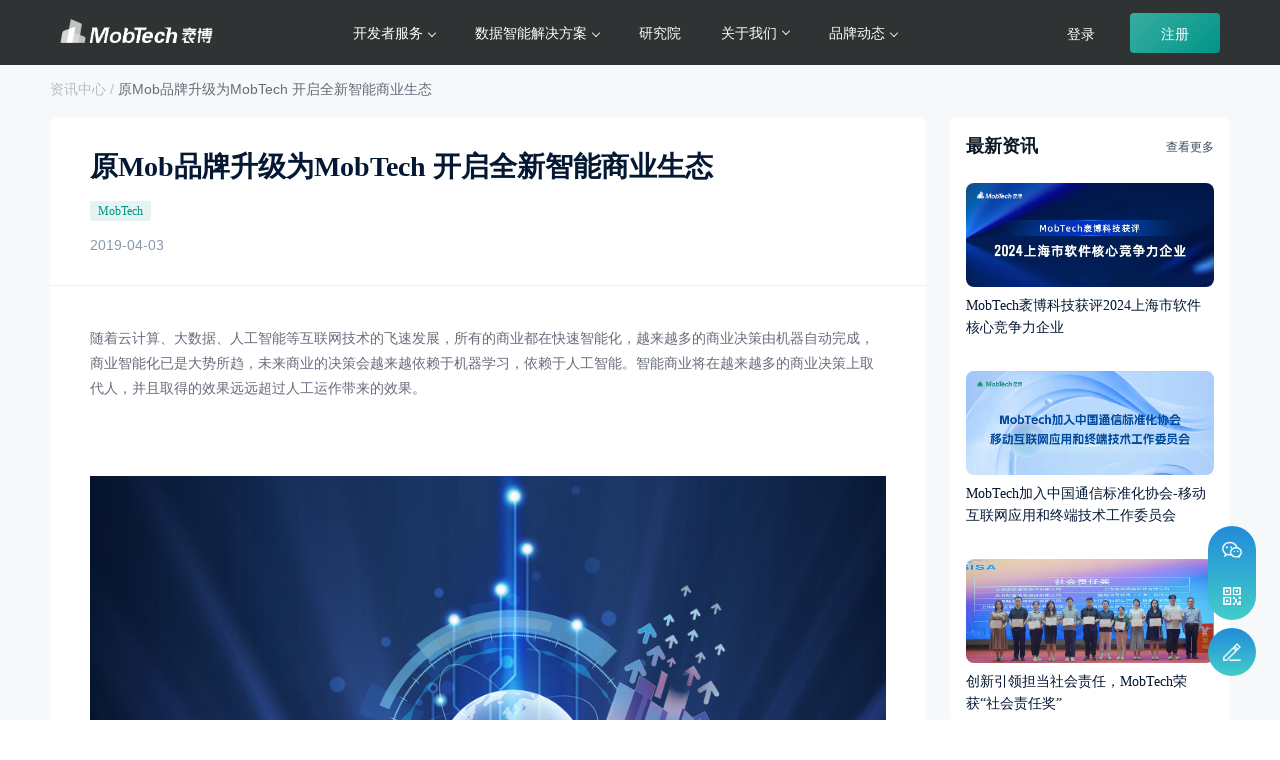

--- FILE ---
content_type: text/html; charset=utf-8
request_url: https://m.mob.com/about/news/718
body_size: 41286
content:
<!doctype html>
<html data-n-head-ssr>
  <head >
    <meta data-n-head="ssr" charset="utf-8"><meta data-n-head="ssr" name="viewport" content="width=device-width, user-scalable=no, initial-scale=1.0, maximum-scale=1.0"><meta data-n-head="ssr" data-hid="keywords" name="keywords" content="深度链接,Deeplink,免费短信接口服务,手机短信验证码平台,106短信平台,安卓推送,推送SDK,消息推送,sharesdk,Mobpush,SMSSDK,MobLink,Mob云验证"><meta data-n-head="ssr" data-hid="description" name="description" content="Mob是全球领先的移动开发者服务平台，可满足移动应用开发中SDK需求，涵盖深度链接、第三方登录分享、短信验证、消息推送等功能。已累计帮助近30万个开发者团队降低开发成本，提高集成效率，构建最贴心的一站式服务平台。"><title>全球领先的数据智能科技平台-MobTech袤博</title><link data-n-head="ssr" rel="icon" type="image/x-icon" href="/favicon.ico"><script data-n-head="ssr" src="https://g.alicdn.com/AWSC/AWSC/awsc.js" charset="utf-8"></script><script data-n-head="ssr" src="/js/cnzz.js" charset="utf-8"></script><script data-n-head="ssr" src="/js/cnzzEvent.js" charset="utf-8"></script><script data-n-head="ssr" src="/js/commom.js" charset="utf-8"></script><script data-n-head="ssr" src="/js/baidu.js" charset="utf-8"></script><script data-n-head="ssr" src="/js/baiduTrack.js" charset="utf-8"></script><link rel="preload" href="/_nuxt/2012ddb.js" as="script"><link rel="preload" href="/_nuxt/624cf8e.js" as="script"><link rel="preload" href="/_nuxt/496ad28.js" as="script"><link rel="preload" href="/_nuxt/b6c734b.js" as="script"><link rel="preload" href="/_nuxt/3a11493.js" as="script"><style data-vue-ssr-id="5d6138d6:0 7822883f:0 6003b226:0 19819ceb:0 3a073903:0 a6a56a92:0 f7822326:0 c0490a0e:0 b9a1c3a6:0 12a92ca6:0 a3f43242:0 3ebc7a26:0 4a3ac526:0 32d41715:0 9c1d23a6:0 c645fbe6:0 782bf039:0 0c917de6:0 d3129da6:0 04c6e70d:0 3b6616cd:0 d1644d1e:0 6bea48e6:0 7e67f90d:0 af248366:0 0bba18cc:0 cc0e7dda:0 196ad522:0 8f419192:0 e639902a:0 44d0873c:0">html,body,div,span,applet,object,iframe,h1,h2,h3,h4,h5,h6,p,blockquote,pre,a,abbr,acronym,address,big,cite,code,del,dfn,em,img,ins,kbd,q,s,samp,small,strike,strong,sub,sup,tt,var,b,u,i,center,dl,dt,dd,ol,ul,li,fieldset,form,label,legend,table,caption,tbody,tfoot,thead,tr,th,td,article,aside,canvas,details,embed,figure,figcaption,footer,header,hgroup,menu,nav,output,ruby,section,summary,time,mark,audio,video{margin:0;padding:0;border:0;font-size:100%;font:inherit;vertical-align:baseline}article,aside,details,figcaption,figure,footer,header,hgroup,menu,nav,section{display:block}ol,ul{list-style:none}blockquote,q{quotes:none}blockquote:before,blockquote:after,q:before,q:after{content:'';content:none;transition:all 0.2s linear}table{border-collapse:collapse;border-spacing:0}input[type=submit],button{cursor:pointer;outline:none;background:none}strong,b,.b{font-weight:bold}em,i{font-style:normal}a{text-decoration:none}.center{text-align:center}.tr{text-align:right}.tl{text-align:left}.tc{text-align:center}.fr{float:right}.fl{float:left}.hide{display:none}.vm{vertical-align:middle}.mt5{margin-top:5px}.mr5{margin-right:5px}.mb5{margin-bottom:5px}.ml5{margin-left:5px}.mt10{margin-top:10px}.mt15{margin-top:15px}.mr10{margin-right:10px}.mr20{margin-right:20px}.mb10{margin-bottom:10px}.ml10{margin-left:10px}.mb20{margin-bottom:20px}.p5{padding:5px}.p10{padding:10px}.pt5{padding-top:5px}.pr5{padding-right:5px}.pb5{padding-bottom:5px}.pl5{padding-left:5px}.pt10{padding-top:10px}.pr10{padding-right:10px}.pb10{padding-bottom:10px}.pl10{padding-left:10px}.pb20{padding-bottom:20px}.pl20{padding-left:20px}.pointer{cursor:pointer}html{background:#fff;font-size:100%;-webkit-text-size-adjust:100%;-ms-text-size-adjust:100%}.b{font-weight:bold}button{outline:none}input{-webkit-appearance:none;-moz-appearance:none;appearance:none;outline:none}.fix:after{visibility:hidden;display:block;font-size:0;content:" ";clear:both;height:0}.fix{display:inline-table}* html .fix{height:1%}.fix{display:block;*zoom:1}body{color:#2F3333;font-family:"PingFang SC", "Hiragino Sans GB", "\5FAE\8F6F\96C5\9ED1", "Microsoft Yahei", tahoma, arial, "\5B8B\4F53";font-size:.24rem}.orange{color:#FF7A4E}.b-orange{background:#FF7A4E}.lightgreen{color:#00D9AD}.b-lightgreen{background:#00D9AD}.darkgreen{background:#00B6B5}.b-darkgreen{background:#00B6B5}.btn{box-sizing:border-box;line-height:.64rem;font-size:.24rem;color:#FFF;border-radius:.04rem;border:none}.btn.gray{background:#B8BCC9}.page-box-identical{border-bottom:.01rem solid #ebedf2;margin-bottom:.8rem}.page-box-identical li{display:flex;padding-bottom:.6rem;margin-bottom:.6rem;padding-right:.45rem;position:relative}.page-box-identical li::after{content:'';position:absolute;bottom:0;left:.45rem;right:.45rem;height:.02rem;background:#ebedf2}.page-box-identical li:last-child{margin-bottom:0}.page-box-identical li:last-child::after{display:none}.page-box-identical .picture{width:3.1rem;height:1.8rem;margin-right:.25rem;flex-shrink:0}.page-box-identical .picture img{width:100%;display:block}.page-box-identical .right{flex:auto;padding-top:.1rem}.page-box-identical .title{font-weight:bold;color:#2f3333;line-height:.37rem;font-size:.28rem;margin-bottom:.2rem}.page-box-identical .describe{font-size:.2rem;line-height:.36rem;color:#686C7B}.page-box-identical .summarize{color:#2f3333;font-weight:bold;margin-top:.1rem}.mob-pop{z-index:1003;position:fixed;left:0;top:0;border-radius:5px;box-sizing:border-box;font-size:14px}.mob-pop .mask{position:fixed;left:0;top:0;width:100vw;height:100vh;background:rgba(47,51,51,0.5);z-index:1;opacity:0;transform:scale(0)}.mob-pop .pop-wrap{position:fixed;top:50%;left:50%;background:#fff;box-shadow:0px .05rem .2rem 0px rgba(0,0,0,0.15);padding:.48rem;z-index:2;opacity:0;transform:scale(0);transition:all .2s linear;border-radius:8px}.mob-pop .pop-hd{margin-bottom:.2rem}.mob-pop .pop-hd .title{font-weight:bold;font-size:.32rem;line-height:.42rem}.mob-pop .close{position:absolute;top:.3rem;right:.3rem;background-image:url([data-uri]);background-repeat:no-repeat;background-position:0 0;background-size:100% 100%;width:.4rem;height:.4rem;cursor:pointer;opacity:0.7}.mob-pop .close:hover{opacity:1}.mob-pop.on .mask{opacity:1;transform:scale(1)}.mob-pop.on .pop-wrap{opacity:1;transform:translate(-50%, -50%) scale(0.8)}.mob-pop.video-pop .pop-wrap{padding:0;width:800px;height:450px}.mob-pop.video-pop .close{right:-42px;width:26px;height:26px;top:0}.details-main .text img{max-width:100% !important;height:auto !important}.mob-wiki-detailed h1,.mob-wiki-other h1{line-height:2;margin-bottom:.15rem}.mob-wiki-detailed p,.mob-wiki-other p{margin-bottom:.1rem;word-break:break-all}.mob-wiki-detailed pre,.mob-wiki-detailed code,.mob-wiki-other pre,.mob-wiki-other code{max-width:100%;overflow-x:auto}.mob-wiki-detailed code,.mob-wiki-other code{background:rgba(27,31,35,0.05);font-family:mononoki, Consolas, "Liberation Mono", Menlo, Courier, monospace, "Apple Color Emoji", "Segoe UI Emoji", "Noto Color Emoji", "Segoe UI Symbol", "Android Emoji", "EmojiSymbols"}.mob-wiki-detailed img,.mob-wiki-other img{max-width:100%}.mob-wiki-detailed table,.mob-wiki-other table{width:100%}.mob-wiki-detailed table td,.mob-wiki-detailed table th,.mob-wiki-other table td,.mob-wiki-other table th{border:1px solid #ddd}.mob-wiki-detailed table th,.mob-wiki-other table th{padding:.15rem 0;background:#f2f2f2}.mob-wiki-detailed table td,.mob-wiki-other table td{padding:.15rem .1rem;word-break:break-all}.markdown-custom{text-align:right}.markdown-custom span{display:inline-block;border:.01rem solid #ccc;border-radius:3px 3px 0 0;border-bottom:none;padding:.05rem .12rem;cursor:pointer;background:#f5f5f5}.markdown-custom span:nth-child(1){border-right:none;border-top-right-radius:0}.markdown-custom span:nth-child(2){border-top-left-radius:0}.markdown-custom span.on{background:#f60;color:#FFF;border-color:#F60}.picture-content img{width:100% !important}.mob-common-pop .tel-code-item .form-item-value{display:flex}.flex{display:flex;display:-webkit-flex;display:-moz-flex;display:-ms-flex}.flex>*{overflow:hidden}.flex,.flex.flex-left{-webkit-box-direction:normal;-webkit-box-orient:horizontal;-webkit-flex-direction:row;flex-direction:row}.flex.flex-right{-webkit-box-pack:end;-webkit-box-direction:reverse;-webkit-box-orient:horizontal;-webkit-flex-direction:row-reverse;flex-direction:row-reverse}.flex.flex-top{-webkit-box-direction:normal;-webkit-box-orient:vertical;-webkit-flex-direction:column;flex-direction:column}.flex.flex-bottom{-webkit-box-pack:end;-webkit-box-direction:reverse;-webkit-box-orient:vertical;-webkit-flex-direction:column-reverse;flex-direction:column-reverse}.flex.flex-main-justify{-webkit-box-pack:justify;-webkit-justify-content:space-between;justify-content:space-between}.flex.flex-main-around{-webkit-box-pack:justify;-webkit-justify-content:space-around;justify-content:space-around}.flex,.flex.flex-main-left{-webkit-box-pack:start;-webkit-justify-content:flex-start;justify-content:flex-start}.flex.flex-main-right{-webkit-box-pack:end;-webkit-justify-content:flex-end;justify-content:flex-end}.flex.flex-main-center{-webkit-box-pack:center;-webkit-justify-content:center;justify-content:center}.flex,.flex.flex-cross-top{-webkit-box-align:start;-webkit-align-items:flex-start;align-items:flex-start}.flex.flex-cross-bottom{-webkit-box-align:end;-webkit-align-items:flex-end;align-items:flex-end}.flex.flex-cross-center{-webkit-box-align:center;-webkit-align-items:center;align-items:center}.flex.flex-cross-baseline{-webkit-box-align:baseline;-webkit-align-items:baseline;align-items:baseline}.flex.flex-cross-stretch{-webkit-box-align:stretch;-webkit-align-items:stretch;align-items:stretch}.flex,.flex.flex-nowrap{-webkit-box-lines:single;-webkit-flex-wrap:nowrap;flex-wrap:nowrap}.flex.flex-wrap{-webkit-box-lines:multiple;-webkit-flex-wrap:wrap;flex-wrap:wrap}.flex>*,.flex>.flex-box-0{-webkit-box-flex:0;-webkit-flex-grow:0;flex-grow:0;-webkit-flex-shrink:0;flex-shrink:0}.flex>.flex-box-1{-webkit-box-flex:1;-webkit-flex-grow:1;flex-grow:1;-webkit-flex-shrink:1;flex-shrink:1}.vertical_horizontal_centering{display:flex;align-items:center;justify-content:center}.textOverFlow{overflow:hidden;text-overflow:ellipsis;white-space:nowrap}

.el-tooltip:focus:hover,.el-tooltip:focus:not(.focusing){outline-width:0}.el-tooltip__popper{position:absolute;border-radius:4px;padding:10px;z-index:2000;font-size:12px;line-height:1.2;min-width:10px;word-wrap:break-word}.el-tooltip__popper .popper__arrow,.el-tooltip__popper .popper__arrow::after{position:absolute;display:block;width:0;height:0;border-color:transparent;border-style:solid}.el-tooltip__popper .popper__arrow{border-width:6px}.el-tooltip__popper .popper__arrow::after{content:" ";border-width:5px}.el-tooltip__popper[x-placement^=top]{margin-bottom:12px}.el-tooltip__popper[x-placement^=top] .popper__arrow{bottom:-6px;border-top-color:#303133;border-bottom-width:0}.el-tooltip__popper[x-placement^=top] .popper__arrow::after{bottom:1px;margin-left:-5px;border-top-color:#303133;border-bottom-width:0}.el-tooltip__popper[x-placement^=bottom]{margin-top:12px}.el-tooltip__popper[x-placement^=bottom] .popper__arrow{top:-6px;border-top-width:0;border-bottom-color:#303133}.el-tooltip__popper[x-placement^=bottom] .popper__arrow::after{top:1px;margin-left:-5px;border-top-width:0;border-bottom-color:#303133}.el-tooltip__popper[x-placement^=right]{margin-left:12px}.el-tooltip__popper[x-placement^=right] .popper__arrow{left:-6px;border-right-color:#303133;border-left-width:0}.el-tooltip__popper[x-placement^=right] .popper__arrow::after{bottom:-5px;left:1px;border-right-color:#303133;border-left-width:0}.el-tooltip__popper[x-placement^=left]{margin-right:12px}.el-tooltip__popper[x-placement^=left] .popper__arrow{right:-6px;border-right-width:0;border-left-color:#303133}.el-tooltip__popper[x-placement^=left] .popper__arrow::after{right:1px;bottom:-5px;margin-left:-5px;border-right-width:0;border-left-color:#303133}.el-tooltip__popper.is-dark{background:#303133;color:#FFF}.el-tooltip__popper.is-light{background:#FFF;border:1px solid #303133}.el-tooltip__popper.is-light[x-placement^=top] .popper__arrow{border-top-color:#303133}.el-tooltip__popper.is-light[x-placement^=top] .popper__arrow::after{border-top-color:#FFF}.el-tooltip__popper.is-light[x-placement^=bottom] .popper__arrow{border-bottom-color:#303133}.el-tooltip__popper.is-light[x-placement^=bottom] .popper__arrow::after{border-bottom-color:#FFF}.el-tooltip__popper.is-light[x-placement^=left] .popper__arrow{border-left-color:#303133}.el-tooltip__popper.is-light[x-placement^=left] .popper__arrow::after{border-left-color:#FFF}.el-tooltip__popper.is-light[x-placement^=right] .popper__arrow{border-right-color:#303133}.el-tooltip__popper.is-light[x-placement^=right] .popper__arrow::after{border-right-color:#FFF}
.fade-in-linear-enter-active,.fade-in-linear-leave-active{-webkit-transition:opacity .2s linear;transition:opacity .2s linear}.fade-in-linear-enter,.fade-in-linear-leave,.fade-in-linear-leave-active{opacity:0}.el-fade-in-linear-enter-active,.el-fade-in-linear-leave-active{-webkit-transition:opacity .2s linear;transition:opacity .2s linear}.el-fade-in-linear-enter,.el-fade-in-linear-leave,.el-fade-in-linear-leave-active{opacity:0}.el-fade-in-enter-active,.el-fade-in-leave-active{-webkit-transition:all .3s cubic-bezier(.55,0,.1,1);transition:all .3s cubic-bezier(.55,0,.1,1)}.el-fade-in-enter,.el-fade-in-leave-active{opacity:0}.el-zoom-in-center-enter-active,.el-zoom-in-center-leave-active{-webkit-transition:all .3s cubic-bezier(.55,0,.1,1);transition:all .3s cubic-bezier(.55,0,.1,1)}.el-zoom-in-center-enter,.el-zoom-in-center-leave-active{opacity:0;-webkit-transform:scaleX(0);transform:scaleX(0)}.el-zoom-in-top-enter-active,.el-zoom-in-top-leave-active{opacity:1;-webkit-transform:scaleY(1);transform:scaleY(1);-webkit-transition:opacity .3s cubic-bezier(.23,1,.32,1),-webkit-transform .3s cubic-bezier(.23,1,.32,1);transition:opacity .3s cubic-bezier(.23,1,.32,1),-webkit-transform .3s cubic-bezier(.23,1,.32,1);transition:transform .3s cubic-bezier(.23,1,.32,1),opacity .3s cubic-bezier(.23,1,.32,1);transition:transform .3s cubic-bezier(.23,1,.32,1),opacity .3s cubic-bezier(.23,1,.32,1),-webkit-transform .3s cubic-bezier(.23,1,.32,1);-webkit-transform-origin:center top;transform-origin:center top}.el-zoom-in-top-enter,.el-zoom-in-top-leave-active{opacity:0;-webkit-transform:scaleY(0);transform:scaleY(0)}.el-zoom-in-bottom-enter-active,.el-zoom-in-bottom-leave-active{opacity:1;-webkit-transform:scaleY(1);transform:scaleY(1);-webkit-transition:opacity .3s cubic-bezier(.23,1,.32,1),-webkit-transform .3s cubic-bezier(.23,1,.32,1);transition:opacity .3s cubic-bezier(.23,1,.32,1),-webkit-transform .3s cubic-bezier(.23,1,.32,1);transition:transform .3s cubic-bezier(.23,1,.32,1),opacity .3s cubic-bezier(.23,1,.32,1);transition:transform .3s cubic-bezier(.23,1,.32,1),opacity .3s cubic-bezier(.23,1,.32,1),-webkit-transform .3s cubic-bezier(.23,1,.32,1);-webkit-transform-origin:center bottom;transform-origin:center bottom}.el-zoom-in-bottom-enter,.el-zoom-in-bottom-leave-active{opacity:0;-webkit-transform:scaleY(0);transform:scaleY(0)}.el-zoom-in-left-enter-active,.el-zoom-in-left-leave-active{opacity:1;-webkit-transform:scale(1,1);transform:scale(1,1);-webkit-transition:opacity .3s cubic-bezier(.23,1,.32,1),-webkit-transform .3s cubic-bezier(.23,1,.32,1);transition:opacity .3s cubic-bezier(.23,1,.32,1),-webkit-transform .3s cubic-bezier(.23,1,.32,1);transition:transform .3s cubic-bezier(.23,1,.32,1),opacity .3s cubic-bezier(.23,1,.32,1);transition:transform .3s cubic-bezier(.23,1,.32,1),opacity .3s cubic-bezier(.23,1,.32,1),-webkit-transform .3s cubic-bezier(.23,1,.32,1);-webkit-transform-origin:top left;transform-origin:top left}.el-zoom-in-left-enter,.el-zoom-in-left-leave-active{opacity:0;-webkit-transform:scale(.45,.45);transform:scale(.45,.45)}.collapse-transition{-webkit-transition:.3s height ease-in-out,.3s padding-top ease-in-out,.3s padding-bottom ease-in-out;transition:.3s height ease-in-out,.3s padding-top ease-in-out,.3s padding-bottom ease-in-out}.horizontal-collapse-transition{-webkit-transition:.3s width ease-in-out,.3s padding-left ease-in-out,.3s padding-right ease-in-out;transition:.3s width ease-in-out,.3s padding-left ease-in-out,.3s padding-right ease-in-out}.el-list-enter-active,.el-list-leave-active{-webkit-transition:all 1s;transition:all 1s}.el-list-enter,.el-list-leave-active{opacity:0;-webkit-transform:translateY(-30px);transform:translateY(-30px)}.el-opacity-transition{-webkit-transition:opacity .3s cubic-bezier(.55,0,.1,1);transition:opacity .3s cubic-bezier(.55,0,.1,1)}@font-face{font-family:element-icons;src:url(/_nuxt/fonts/element-icons.313f7da.woff) format("woff"),url(/_nuxt/fonts/element-icons.4520188.ttf) format("truetype");font-weight:400;font-display:"auto";font-style:normal}[class*=" el-icon-"],[class^=el-icon-]{font-family:element-icons!important;speak:none;font-style:normal;font-weight:400;font-variant:normal;text-transform:none;line-height:1;vertical-align:baseline;display:inline-block;-webkit-font-smoothing:antialiased;-moz-osx-font-smoothing:grayscale}.el-icon-ice-cream-round:before{content:"\e6a0"}.el-icon-ice-cream-square:before{content:"\e6a3"}.el-icon-lollipop:before{content:"\e6a4"}.el-icon-potato-strips:before{content:"\e6a5"}.el-icon-milk-tea:before{content:"\e6a6"}.el-icon-ice-drink:before{content:"\e6a7"}.el-icon-ice-tea:before{content:"\e6a9"}.el-icon-coffee:before{content:"\e6aa"}.el-icon-orange:before{content:"\e6ab"}.el-icon-pear:before{content:"\e6ac"}.el-icon-apple:before{content:"\e6ad"}.el-icon-cherry:before{content:"\e6ae"}.el-icon-watermelon:before{content:"\e6af"}.el-icon-grape:before{content:"\e6b0"}.el-icon-refrigerator:before{content:"\e6b1"}.el-icon-goblet-square-full:before{content:"\e6b2"}.el-icon-goblet-square:before{content:"\e6b3"}.el-icon-goblet-full:before{content:"\e6b4"}.el-icon-goblet:before{content:"\e6b5"}.el-icon-cold-drink:before{content:"\e6b6"}.el-icon-coffee-cup:before{content:"\e6b8"}.el-icon-water-cup:before{content:"\e6b9"}.el-icon-hot-water:before{content:"\e6ba"}.el-icon-ice-cream:before{content:"\e6bb"}.el-icon-dessert:before{content:"\e6bc"}.el-icon-sugar:before{content:"\e6bd"}.el-icon-tableware:before{content:"\e6be"}.el-icon-burger:before{content:"\e6bf"}.el-icon-knife-fork:before{content:"\e6c1"}.el-icon-fork-spoon:before{content:"\e6c2"}.el-icon-chicken:before{content:"\e6c3"}.el-icon-food:before{content:"\e6c4"}.el-icon-dish-1:before{content:"\e6c5"}.el-icon-dish:before{content:"\e6c6"}.el-icon-moon-night:before{content:"\e6ee"}.el-icon-moon:before{content:"\e6f0"}.el-icon-cloudy-and-sunny:before{content:"\e6f1"}.el-icon-partly-cloudy:before{content:"\e6f2"}.el-icon-cloudy:before{content:"\e6f3"}.el-icon-sunny:before{content:"\e6f6"}.el-icon-sunset:before{content:"\e6f7"}.el-icon-sunrise-1:before{content:"\e6f8"}.el-icon-sunrise:before{content:"\e6f9"}.el-icon-heavy-rain:before{content:"\e6fa"}.el-icon-lightning:before{content:"\e6fb"}.el-icon-light-rain:before{content:"\e6fc"}.el-icon-wind-power:before{content:"\e6fd"}.el-icon-baseball:before{content:"\e712"}.el-icon-soccer:before{content:"\e713"}.el-icon-football:before{content:"\e715"}.el-icon-basketball:before{content:"\e716"}.el-icon-ship:before{content:"\e73f"}.el-icon-truck:before{content:"\e740"}.el-icon-bicycle:before{content:"\e741"}.el-icon-mobile-phone:before{content:"\e6d3"}.el-icon-service:before{content:"\e6d4"}.el-icon-key:before{content:"\e6e2"}.el-icon-unlock:before{content:"\e6e4"}.el-icon-lock:before{content:"\e6e5"}.el-icon-watch:before{content:"\e6fe"}.el-icon-watch-1:before{content:"\e6ff"}.el-icon-timer:before{content:"\e702"}.el-icon-alarm-clock:before{content:"\e703"}.el-icon-map-location:before{content:"\e704"}.el-icon-delete-location:before{content:"\e705"}.el-icon-add-location:before{content:"\e706"}.el-icon-location-information:before{content:"\e707"}.el-icon-location-outline:before{content:"\e708"}.el-icon-location:before{content:"\e79e"}.el-icon-place:before{content:"\e709"}.el-icon-discover:before{content:"\e70a"}.el-icon-first-aid-kit:before{content:"\e70b"}.el-icon-trophy-1:before{content:"\e70c"}.el-icon-trophy:before{content:"\e70d"}.el-icon-medal:before{content:"\e70e"}.el-icon-medal-1:before{content:"\e70f"}.el-icon-stopwatch:before{content:"\e710"}.el-icon-mic:before{content:"\e711"}.el-icon-copy-document:before{content:"\e718"}.el-icon-full-screen:before{content:"\e719"}.el-icon-switch-button:before{content:"\e71b"}.el-icon-aim:before{content:"\e71c"}.el-icon-crop:before{content:"\e71d"}.el-icon-odometer:before{content:"\e71e"}.el-icon-time:before{content:"\e71f"}.el-icon-bangzhu:before{content:"\e724"}.el-icon-close-notification:before{content:"\e726"}.el-icon-microphone:before{content:"\e727"}.el-icon-turn-off-microphone:before{content:"\e728"}.el-icon-position:before{content:"\e729"}.el-icon-postcard:before{content:"\e72a"}.el-icon-message:before{content:"\e72b"}.el-icon-chat-line-square:before{content:"\e72d"}.el-icon-chat-dot-square:before{content:"\e72e"}.el-icon-chat-dot-round:before{content:"\e72f"}.el-icon-chat-square:before{content:"\e730"}.el-icon-chat-line-round:before{content:"\e731"}.el-icon-chat-round:before{content:"\e732"}.el-icon-set-up:before{content:"\e733"}.el-icon-turn-off:before{content:"\e734"}.el-icon-open:before{content:"\e735"}.el-icon-connection:before{content:"\e736"}.el-icon-link:before{content:"\e737"}.el-icon-cpu:before{content:"\e738"}.el-icon-thumb:before{content:"\e739"}.el-icon-female:before{content:"\e73a"}.el-icon-male:before{content:"\e73b"}.el-icon-guide:before{content:"\e73c"}.el-icon-news:before{content:"\e73e"}.el-icon-price-tag:before{content:"\e744"}.el-icon-discount:before{content:"\e745"}.el-icon-wallet:before{content:"\e747"}.el-icon-coin:before{content:"\e748"}.el-icon-money:before{content:"\e749"}.el-icon-bank-card:before{content:"\e74a"}.el-icon-box:before{content:"\e74b"}.el-icon-present:before{content:"\e74c"}.el-icon-sell:before{content:"\e6d5"}.el-icon-sold-out:before{content:"\e6d6"}.el-icon-shopping-bag-2:before{content:"\e74d"}.el-icon-shopping-bag-1:before{content:"\e74e"}.el-icon-shopping-cart-2:before{content:"\e74f"}.el-icon-shopping-cart-1:before{content:"\e750"}.el-icon-shopping-cart-full:before{content:"\e751"}.el-icon-smoking:before{content:"\e752"}.el-icon-no-smoking:before{content:"\e753"}.el-icon-house:before{content:"\e754"}.el-icon-table-lamp:before{content:"\e755"}.el-icon-school:before{content:"\e756"}.el-icon-office-building:before{content:"\e757"}.el-icon-toilet-paper:before{content:"\e758"}.el-icon-notebook-2:before{content:"\e759"}.el-icon-notebook-1:before{content:"\e75a"}.el-icon-files:before{content:"\e75b"}.el-icon-collection:before{content:"\e75c"}.el-icon-receiving:before{content:"\e75d"}.el-icon-suitcase-1:before{content:"\e760"}.el-icon-suitcase:before{content:"\e761"}.el-icon-film:before{content:"\e763"}.el-icon-collection-tag:before{content:"\e765"}.el-icon-data-analysis:before{content:"\e766"}.el-icon-pie-chart:before{content:"\e767"}.el-icon-data-board:before{content:"\e768"}.el-icon-data-line:before{content:"\e76d"}.el-icon-reading:before{content:"\e769"}.el-icon-magic-stick:before{content:"\e76a"}.el-icon-coordinate:before{content:"\e76b"}.el-icon-mouse:before{content:"\e76c"}.el-icon-brush:before{content:"\e76e"}.el-icon-headset:before{content:"\e76f"}.el-icon-umbrella:before{content:"\e770"}.el-icon-scissors:before{content:"\e771"}.el-icon-mobile:before{content:"\e773"}.el-icon-attract:before{content:"\e774"}.el-icon-monitor:before{content:"\e775"}.el-icon-search:before{content:"\e778"}.el-icon-takeaway-box:before{content:"\e77a"}.el-icon-paperclip:before{content:"\e77d"}.el-icon-printer:before{content:"\e77e"}.el-icon-document-add:before{content:"\e782"}.el-icon-document:before{content:"\e785"}.el-icon-document-checked:before{content:"\e786"}.el-icon-document-copy:before{content:"\e787"}.el-icon-document-delete:before{content:"\e788"}.el-icon-document-remove:before{content:"\e789"}.el-icon-tickets:before{content:"\e78b"}.el-icon-folder-checked:before{content:"\e77f"}.el-icon-folder-delete:before{content:"\e780"}.el-icon-folder-remove:before{content:"\e781"}.el-icon-folder-add:before{content:"\e783"}.el-icon-folder-opened:before{content:"\e784"}.el-icon-folder:before{content:"\e78a"}.el-icon-edit-outline:before{content:"\e764"}.el-icon-edit:before{content:"\e78c"}.el-icon-date:before{content:"\e78e"}.el-icon-c-scale-to-original:before{content:"\e7c6"}.el-icon-view:before{content:"\e6ce"}.el-icon-loading:before{content:"\e6cf"}.el-icon-rank:before{content:"\e6d1"}.el-icon-sort-down:before{content:"\e7c4"}.el-icon-sort-up:before{content:"\e7c5"}.el-icon-sort:before{content:"\e6d2"}.el-icon-finished:before{content:"\e6cd"}.el-icon-refresh-left:before{content:"\e6c7"}.el-icon-refresh-right:before{content:"\e6c8"}.el-icon-refresh:before{content:"\e6d0"}.el-icon-video-play:before{content:"\e7c0"}.el-icon-video-pause:before{content:"\e7c1"}.el-icon-d-arrow-right:before{content:"\e6dc"}.el-icon-d-arrow-left:before{content:"\e6dd"}.el-icon-arrow-up:before{content:"\e6e1"}.el-icon-arrow-down:before{content:"\e6df"}.el-icon-arrow-right:before{content:"\e6e0"}.el-icon-arrow-left:before{content:"\e6de"}.el-icon-top-right:before{content:"\e6e7"}.el-icon-top-left:before{content:"\e6e8"}.el-icon-top:before{content:"\e6e6"}.el-icon-bottom:before{content:"\e6eb"}.el-icon-right:before{content:"\e6e9"}.el-icon-back:before{content:"\e6ea"}.el-icon-bottom-right:before{content:"\e6ec"}.el-icon-bottom-left:before{content:"\e6ed"}.el-icon-caret-top:before{content:"\e78f"}.el-icon-caret-bottom:before{content:"\e790"}.el-icon-caret-right:before{content:"\e791"}.el-icon-caret-left:before{content:"\e792"}.el-icon-d-caret:before{content:"\e79a"}.el-icon-share:before{content:"\e793"}.el-icon-menu:before{content:"\e798"}.el-icon-s-grid:before{content:"\e7a6"}.el-icon-s-check:before{content:"\e7a7"}.el-icon-s-data:before{content:"\e7a8"}.el-icon-s-opportunity:before{content:"\e7aa"}.el-icon-s-custom:before{content:"\e7ab"}.el-icon-s-claim:before{content:"\e7ad"}.el-icon-s-finance:before{content:"\e7ae"}.el-icon-s-comment:before{content:"\e7af"}.el-icon-s-flag:before{content:"\e7b0"}.el-icon-s-marketing:before{content:"\e7b1"}.el-icon-s-shop:before{content:"\e7b4"}.el-icon-s-open:before{content:"\e7b5"}.el-icon-s-management:before{content:"\e7b6"}.el-icon-s-ticket:before{content:"\e7b7"}.el-icon-s-release:before{content:"\e7b8"}.el-icon-s-home:before{content:"\e7b9"}.el-icon-s-promotion:before{content:"\e7ba"}.el-icon-s-operation:before{content:"\e7bb"}.el-icon-s-unfold:before{content:"\e7bc"}.el-icon-s-fold:before{content:"\e7a9"}.el-icon-s-platform:before{content:"\e7bd"}.el-icon-s-order:before{content:"\e7be"}.el-icon-s-cooperation:before{content:"\e7bf"}.el-icon-bell:before{content:"\e725"}.el-icon-message-solid:before{content:"\e799"}.el-icon-video-camera:before{content:"\e772"}.el-icon-video-camera-solid:before{content:"\e796"}.el-icon-camera:before{content:"\e779"}.el-icon-camera-solid:before{content:"\e79b"}.el-icon-download:before{content:"\e77c"}.el-icon-upload2:before{content:"\e77b"}.el-icon-upload:before{content:"\e7c3"}.el-icon-picture-outline-round:before{content:"\e75f"}.el-icon-picture-outline:before{content:"\e75e"}.el-icon-picture:before{content:"\e79f"}.el-icon-close:before{content:"\e6db"}.el-icon-check:before{content:"\e6da"}.el-icon-plus:before{content:"\e6d9"}.el-icon-minus:before{content:"\e6d8"}.el-icon-help:before{content:"\e73d"}.el-icon-s-help:before{content:"\e7b3"}.el-icon-circle-close:before{content:"\e78d"}.el-icon-circle-check:before{content:"\e720"}.el-icon-circle-plus-outline:before{content:"\e723"}.el-icon-remove-outline:before{content:"\e722"}.el-icon-zoom-out:before{content:"\e776"}.el-icon-zoom-in:before{content:"\e777"}.el-icon-error:before{content:"\e79d"}.el-icon-success:before{content:"\e79c"}.el-icon-circle-plus:before{content:"\e7a0"}.el-icon-remove:before{content:"\e7a2"}.el-icon-info:before{content:"\e7a1"}.el-icon-question:before{content:"\e7a4"}.el-icon-warning-outline:before{content:"\e6c9"}.el-icon-warning:before{content:"\e7a3"}.el-icon-goods:before{content:"\e7c2"}.el-icon-s-goods:before{content:"\e7b2"}.el-icon-star-off:before{content:"\e717"}.el-icon-star-on:before{content:"\e797"}.el-icon-more-outline:before{content:"\e6cc"}.el-icon-more:before{content:"\e794"}.el-icon-phone-outline:before{content:"\e6cb"}.el-icon-phone:before{content:"\e795"}.el-icon-user:before{content:"\e6e3"}.el-icon-user-solid:before{content:"\e7a5"}.el-icon-setting:before{content:"\e6ca"}.el-icon-s-tools:before{content:"\e7ac"}.el-icon-delete:before{content:"\e6d7"}.el-icon-delete-solid:before{content:"\e7c9"}.el-icon-eleme:before{content:"\e7c7"}.el-icon-platform-eleme:before{content:"\e7ca"}.el-icon-loading{-webkit-animation:rotating 2s linear infinite;animation:rotating 2s linear infinite}.el-icon--right{margin-left:5px}.el-icon--left{margin-right:5px}@-webkit-keyframes rotating{0%{-webkit-transform:rotateZ(0);transform:rotateZ(0)}100%{-webkit-transform:rotateZ(360deg);transform:rotateZ(360deg)}}@keyframes rotating{0%{-webkit-transform:rotateZ(0);transform:rotateZ(0)}100%{-webkit-transform:rotateZ(360deg);transform:rotateZ(360deg)}}
.el-divider{background-color:#DCDFE6;position:relative}.el-divider--horizontal{display:block;height:1px;width:100%;margin:24px 0}.el-divider--vertical{display:inline-block;width:1px;height:1em;margin:0 8px;vertical-align:middle;position:relative}.el-divider__text{position:absolute;background-color:#FFF;padding:0 20px;font-weight:500;color:#303133;font-size:14px}.el-divider__text.is-left{left:20px;-webkit-transform:translateY(-50%);transform:translateY(-50%)}.el-divider__text.is-center{left:50%;-webkit-transform:translateX(-50%) translateY(-50%);transform:translateX(-50%) translateY(-50%)}.el-divider__text.is-right{right:20px;-webkit-transform:translateY(-50%);transform:translateY(-50%)}
.el-popover__title,.el-popper[x-placement^=top]{margin-bottom:12px}.el-popper .popper__arrow,.el-popper .popper__arrow::after{position:absolute;display:block;width:0;height:0;border-color:transparent;border-style:solid}.el-popper .popper__arrow{border-width:6px;-webkit-filter:drop-shadow(0 2px 12px rgba(0, 0, 0, .03));filter:drop-shadow(0 2px 12px rgba(0, 0, 0, .03))}.el-popper .popper__arrow::after{content:" ";border-width:6px}.el-popper[x-placement^=top] .popper__arrow{bottom:-6px;left:50%;margin-right:3px;border-top-color:#EBEEF5;border-bottom-width:0}.el-popper[x-placement^=top] .popper__arrow::after{bottom:1px;margin-left:-6px;border-top-color:#FFF;border-bottom-width:0}.el-popper[x-placement^=bottom]{margin-top:12px}.el-popper[x-placement^=bottom] .popper__arrow{top:-6px;left:50%;margin-right:3px;border-top-width:0;border-bottom-color:#EBEEF5}.el-popper[x-placement^=bottom] .popper__arrow::after{top:1px;margin-left:-6px;border-top-width:0;border-bottom-color:#FFF}.el-popper[x-placement^=right]{margin-left:12px}.el-popper[x-placement^=right] .popper__arrow{top:50%;left:-6px;margin-bottom:3px;border-right-color:#EBEEF5;border-left-width:0}.el-popper[x-placement^=right] .popper__arrow::after{bottom:-6px;left:1px;border-right-color:#FFF;border-left-width:0}.el-popper[x-placement^=left]{margin-right:12px}.el-popper[x-placement^=left] .popper__arrow{top:50%;right:-6px;margin-bottom:3px;border-right-width:0;border-left-color:#EBEEF5}.el-popper[x-placement^=left] .popper__arrow::after{right:1px;bottom:-6px;margin-left:-6px;border-right-width:0;border-left-color:#FFF}.el-popover{position:absolute;background:#FFF;min-width:150px;border-radius:4px;border:1px solid #EBEEF5;padding:12px;z-index:2000;color:#606266;line-height:1.4;text-align:justify;font-size:14px;-webkit-box-shadow:0 2px 12px 0 rgba(0,0,0,.1);box-shadow:0 2px 12px 0 rgba(0,0,0,.1);word-break:break-all}.el-popover--plain{padding:18px 20px}.el-popover__title{color:#303133;font-size:16px;line-height:1}.el-popover:focus,.el-popover:focus:active,.el-popover__reference:focus:hover,.el-popover__reference:focus:not(.focusing){outline-width:0}
.el-timeline-item{position:relative;padding-bottom:20px}.el-timeline-item__wrapper{position:relative;padding-left:28px;top:-3px}.el-timeline-item__tail{position:absolute;left:4px;height:100%;border-left:2px solid #E4E7ED}.el-timeline-item__icon{color:#FFF;font-size:13px}.el-timeline-item__node{position:absolute;background-color:#E4E7ED;border-radius:50%;display:-webkit-box;display:-ms-flexbox;display:flex;-webkit-box-pack:center;-ms-flex-pack:center;justify-content:center;-webkit-box-align:center;-ms-flex-align:center;align-items:center}.el-timeline-item__node--normal{left:-1px;width:12px;height:12px}.el-timeline-item__node--large{left:-2px;width:14px;height:14px}.el-timeline-item__node--primary{background-color:#409EFF}.el-timeline-item__node--success{background-color:#67C23A}.el-timeline-item__node--warning{background-color:#E6A23C}.el-timeline-item__node--danger{background-color:#F56C6C}.el-timeline-item__node--info{background-color:#909399}.el-timeline-item__dot{position:absolute;display:-webkit-box;display:-ms-flexbox;display:flex;-webkit-box-pack:center;-ms-flex-pack:center;justify-content:center;-webkit-box-align:center;-ms-flex-align:center;align-items:center}.el-timeline-item__content{color:#303133}.el-timeline-item__timestamp{color:#909399;line-height:1;font-size:13px}.el-timeline-item__timestamp.is-top{margin-bottom:8px;padding-top:4px}.el-timeline-item__timestamp.is-bottom{margin-top:8px}
.el-timeline{margin:0;font-size:14px;list-style:none}.el-timeline .el-timeline-item:last-child .el-timeline-item__tail{display:none}
.el-col-pull-0,.el-col-pull-1,.el-col-pull-10,.el-col-pull-11,.el-col-pull-12,.el-col-pull-13,.el-col-pull-14,.el-col-pull-15,.el-col-pull-16,.el-col-pull-17,.el-col-pull-18,.el-col-pull-19,.el-col-pull-2,.el-col-pull-20,.el-col-pull-21,.el-col-pull-22,.el-col-pull-23,.el-col-pull-24,.el-col-pull-3,.el-col-pull-4,.el-col-pull-5,.el-col-pull-6,.el-col-pull-7,.el-col-pull-8,.el-col-pull-9,.el-col-push-0,.el-col-push-1,.el-col-push-10,.el-col-push-11,.el-col-push-12,.el-col-push-13,.el-col-push-14,.el-col-push-15,.el-col-push-16,.el-col-push-17,.el-col-push-18,.el-col-push-19,.el-col-push-2,.el-col-push-20,.el-col-push-21,.el-col-push-22,.el-col-push-23,.el-col-push-24,.el-col-push-3,.el-col-push-4,.el-col-push-5,.el-col-push-6,.el-col-push-7,.el-col-push-8,.el-col-push-9{position:relative}[class*=el-col-]{float:left;-webkit-box-sizing:border-box;box-sizing:border-box}.el-col-0{display:none;width:0%}.el-col-offset-0{margin-left:0}.el-col-pull-0{right:0}.el-col-push-0{left:0}.el-col-1{width:4.16667%}.el-col-offset-1{margin-left:4.16667%}.el-col-pull-1{right:4.16667%}.el-col-push-1{left:4.16667%}.el-col-2{width:8.33333%}.el-col-offset-2{margin-left:8.33333%}.el-col-pull-2{right:8.33333%}.el-col-push-2{left:8.33333%}.el-col-3{width:12.5%}.el-col-offset-3{margin-left:12.5%}.el-col-pull-3{right:12.5%}.el-col-push-3{left:12.5%}.el-col-4{width:16.66667%}.el-col-offset-4{margin-left:16.66667%}.el-col-pull-4{right:16.66667%}.el-col-push-4{left:16.66667%}.el-col-5{width:20.83333%}.el-col-offset-5{margin-left:20.83333%}.el-col-pull-5{right:20.83333%}.el-col-push-5{left:20.83333%}.el-col-6{width:25%}.el-col-offset-6{margin-left:25%}.el-col-pull-6{right:25%}.el-col-push-6{left:25%}.el-col-7{width:29.16667%}.el-col-offset-7{margin-left:29.16667%}.el-col-pull-7{right:29.16667%}.el-col-push-7{left:29.16667%}.el-col-8{width:33.33333%}.el-col-offset-8{margin-left:33.33333%}.el-col-pull-8{right:33.33333%}.el-col-push-8{left:33.33333%}.el-col-9{width:37.5%}.el-col-offset-9{margin-left:37.5%}.el-col-pull-9{right:37.5%}.el-col-push-9{left:37.5%}.el-col-10{width:41.66667%}.el-col-offset-10{margin-left:41.66667%}.el-col-pull-10{right:41.66667%}.el-col-push-10{left:41.66667%}.el-col-11{width:45.83333%}.el-col-offset-11{margin-left:45.83333%}.el-col-pull-11{right:45.83333%}.el-col-push-11{left:45.83333%}.el-col-12{width:50%}.el-col-offset-12{margin-left:50%}.el-col-pull-12{right:50%}.el-col-push-12{left:50%}.el-col-13{width:54.16667%}.el-col-offset-13{margin-left:54.16667%}.el-col-pull-13{right:54.16667%}.el-col-push-13{left:54.16667%}.el-col-14{width:58.33333%}.el-col-offset-14{margin-left:58.33333%}.el-col-pull-14{right:58.33333%}.el-col-push-14{left:58.33333%}.el-col-15{width:62.5%}.el-col-offset-15{margin-left:62.5%}.el-col-pull-15{right:62.5%}.el-col-push-15{left:62.5%}.el-col-16{width:66.66667%}.el-col-offset-16{margin-left:66.66667%}.el-col-pull-16{right:66.66667%}.el-col-push-16{left:66.66667%}.el-col-17{width:70.83333%}.el-col-offset-17{margin-left:70.83333%}.el-col-pull-17{right:70.83333%}.el-col-push-17{left:70.83333%}.el-col-18{width:75%}.el-col-offset-18{margin-left:75%}.el-col-pull-18{right:75%}.el-col-push-18{left:75%}.el-col-19{width:79.16667%}.el-col-offset-19{margin-left:79.16667%}.el-col-pull-19{right:79.16667%}.el-col-push-19{left:79.16667%}.el-col-20{width:83.33333%}.el-col-offset-20{margin-left:83.33333%}.el-col-pull-20{right:83.33333%}.el-col-push-20{left:83.33333%}.el-col-21{width:87.5%}.el-col-offset-21{margin-left:87.5%}.el-col-pull-21{right:87.5%}.el-col-push-21{left:87.5%}.el-col-22{width:91.66667%}.el-col-offset-22{margin-left:91.66667%}.el-col-pull-22{right:91.66667%}.el-col-push-22{left:91.66667%}.el-col-23{width:95.83333%}.el-col-offset-23{margin-left:95.83333%}.el-col-pull-23{right:95.83333%}.el-col-push-23{left:95.83333%}.el-col-24{width:100%}.el-col-offset-24{margin-left:100%}.el-col-pull-24{right:100%}.el-col-push-24{left:100%}@media only screen and (max-width:767px){.el-col-xs-0{display:none;width:0%}.el-col-xs-offset-0{margin-left:0}.el-col-xs-pull-0{position:relative;right:0}.el-col-xs-push-0{position:relative;left:0}.el-col-xs-1{width:4.16667%}.el-col-xs-offset-1{margin-left:4.16667%}.el-col-xs-pull-1{position:relative;right:4.16667%}.el-col-xs-push-1{position:relative;left:4.16667%}.el-col-xs-2{width:8.33333%}.el-col-xs-offset-2{margin-left:8.33333%}.el-col-xs-pull-2{position:relative;right:8.33333%}.el-col-xs-push-2{position:relative;left:8.33333%}.el-col-xs-3{width:12.5%}.el-col-xs-offset-3{margin-left:12.5%}.el-col-xs-pull-3{position:relative;right:12.5%}.el-col-xs-push-3{position:relative;left:12.5%}.el-col-xs-4{width:16.66667%}.el-col-xs-offset-4{margin-left:16.66667%}.el-col-xs-pull-4{position:relative;right:16.66667%}.el-col-xs-push-4{position:relative;left:16.66667%}.el-col-xs-5{width:20.83333%}.el-col-xs-offset-5{margin-left:20.83333%}.el-col-xs-pull-5{position:relative;right:20.83333%}.el-col-xs-push-5{position:relative;left:20.83333%}.el-col-xs-6{width:25%}.el-col-xs-offset-6{margin-left:25%}.el-col-xs-pull-6{position:relative;right:25%}.el-col-xs-push-6{position:relative;left:25%}.el-col-xs-7{width:29.16667%}.el-col-xs-offset-7{margin-left:29.16667%}.el-col-xs-pull-7{position:relative;right:29.16667%}.el-col-xs-push-7{position:relative;left:29.16667%}.el-col-xs-8{width:33.33333%}.el-col-xs-offset-8{margin-left:33.33333%}.el-col-xs-pull-8{position:relative;right:33.33333%}.el-col-xs-push-8{position:relative;left:33.33333%}.el-col-xs-9{width:37.5%}.el-col-xs-offset-9{margin-left:37.5%}.el-col-xs-pull-9{position:relative;right:37.5%}.el-col-xs-push-9{position:relative;left:37.5%}.el-col-xs-10{width:41.66667%}.el-col-xs-offset-10{margin-left:41.66667%}.el-col-xs-pull-10{position:relative;right:41.66667%}.el-col-xs-push-10{position:relative;left:41.66667%}.el-col-xs-11{width:45.83333%}.el-col-xs-offset-11{margin-left:45.83333%}.el-col-xs-pull-11{position:relative;right:45.83333%}.el-col-xs-push-11{position:relative;left:45.83333%}.el-col-xs-12{width:50%}.el-col-xs-offset-12{margin-left:50%}.el-col-xs-pull-12{position:relative;right:50%}.el-col-xs-push-12{position:relative;left:50%}.el-col-xs-13{width:54.16667%}.el-col-xs-offset-13{margin-left:54.16667%}.el-col-xs-pull-13{position:relative;right:54.16667%}.el-col-xs-push-13{position:relative;left:54.16667%}.el-col-xs-14{width:58.33333%}.el-col-xs-offset-14{margin-left:58.33333%}.el-col-xs-pull-14{position:relative;right:58.33333%}.el-col-xs-push-14{position:relative;left:58.33333%}.el-col-xs-15{width:62.5%}.el-col-xs-offset-15{margin-left:62.5%}.el-col-xs-pull-15{position:relative;right:62.5%}.el-col-xs-push-15{position:relative;left:62.5%}.el-col-xs-16{width:66.66667%}.el-col-xs-offset-16{margin-left:66.66667%}.el-col-xs-pull-16{position:relative;right:66.66667%}.el-col-xs-push-16{position:relative;left:66.66667%}.el-col-xs-17{width:70.83333%}.el-col-xs-offset-17{margin-left:70.83333%}.el-col-xs-pull-17{position:relative;right:70.83333%}.el-col-xs-push-17{position:relative;left:70.83333%}.el-col-xs-18{width:75%}.el-col-xs-offset-18{margin-left:75%}.el-col-xs-pull-18{position:relative;right:75%}.el-col-xs-push-18{position:relative;left:75%}.el-col-xs-19{width:79.16667%}.el-col-xs-offset-19{margin-left:79.16667%}.el-col-xs-pull-19{position:relative;right:79.16667%}.el-col-xs-push-19{position:relative;left:79.16667%}.el-col-xs-20{width:83.33333%}.el-col-xs-offset-20{margin-left:83.33333%}.el-col-xs-pull-20{position:relative;right:83.33333%}.el-col-xs-push-20{position:relative;left:83.33333%}.el-col-xs-21{width:87.5%}.el-col-xs-offset-21{margin-left:87.5%}.el-col-xs-pull-21{position:relative;right:87.5%}.el-col-xs-push-21{position:relative;left:87.5%}.el-col-xs-22{width:91.66667%}.el-col-xs-offset-22{margin-left:91.66667%}.el-col-xs-pull-22{position:relative;right:91.66667%}.el-col-xs-push-22{position:relative;left:91.66667%}.el-col-xs-23{width:95.83333%}.el-col-xs-offset-23{margin-left:95.83333%}.el-col-xs-pull-23{position:relative;right:95.83333%}.el-col-xs-push-23{position:relative;left:95.83333%}.el-col-xs-24{width:100%}.el-col-xs-offset-24{margin-left:100%}.el-col-xs-pull-24{position:relative;right:100%}.el-col-xs-push-24{position:relative;left:100%}}@media only screen and (min-width:768px){.el-col-sm-0{display:none;width:0%}.el-col-sm-offset-0{margin-left:0}.el-col-sm-pull-0{position:relative;right:0}.el-col-sm-push-0{position:relative;left:0}.el-col-sm-1{width:4.16667%}.el-col-sm-offset-1{margin-left:4.16667%}.el-col-sm-pull-1{position:relative;right:4.16667%}.el-col-sm-push-1{position:relative;left:4.16667%}.el-col-sm-2{width:8.33333%}.el-col-sm-offset-2{margin-left:8.33333%}.el-col-sm-pull-2{position:relative;right:8.33333%}.el-col-sm-push-2{position:relative;left:8.33333%}.el-col-sm-3{width:12.5%}.el-col-sm-offset-3{margin-left:12.5%}.el-col-sm-pull-3{position:relative;right:12.5%}.el-col-sm-push-3{position:relative;left:12.5%}.el-col-sm-4{width:16.66667%}.el-col-sm-offset-4{margin-left:16.66667%}.el-col-sm-pull-4{position:relative;right:16.66667%}.el-col-sm-push-4{position:relative;left:16.66667%}.el-col-sm-5{width:20.83333%}.el-col-sm-offset-5{margin-left:20.83333%}.el-col-sm-pull-5{position:relative;right:20.83333%}.el-col-sm-push-5{position:relative;left:20.83333%}.el-col-sm-6{width:25%}.el-col-sm-offset-6{margin-left:25%}.el-col-sm-pull-6{position:relative;right:25%}.el-col-sm-push-6{position:relative;left:25%}.el-col-sm-7{width:29.16667%}.el-col-sm-offset-7{margin-left:29.16667%}.el-col-sm-pull-7{position:relative;right:29.16667%}.el-col-sm-push-7{position:relative;left:29.16667%}.el-col-sm-8{width:33.33333%}.el-col-sm-offset-8{margin-left:33.33333%}.el-col-sm-pull-8{position:relative;right:33.33333%}.el-col-sm-push-8{position:relative;left:33.33333%}.el-col-sm-9{width:37.5%}.el-col-sm-offset-9{margin-left:37.5%}.el-col-sm-pull-9{position:relative;right:37.5%}.el-col-sm-push-9{position:relative;left:37.5%}.el-col-sm-10{width:41.66667%}.el-col-sm-offset-10{margin-left:41.66667%}.el-col-sm-pull-10{position:relative;right:41.66667%}.el-col-sm-push-10{position:relative;left:41.66667%}.el-col-sm-11{width:45.83333%}.el-col-sm-offset-11{margin-left:45.83333%}.el-col-sm-pull-11{position:relative;right:45.83333%}.el-col-sm-push-11{position:relative;left:45.83333%}.el-col-sm-12{width:50%}.el-col-sm-offset-12{margin-left:50%}.el-col-sm-pull-12{position:relative;right:50%}.el-col-sm-push-12{position:relative;left:50%}.el-col-sm-13{width:54.16667%}.el-col-sm-offset-13{margin-left:54.16667%}.el-col-sm-pull-13{position:relative;right:54.16667%}.el-col-sm-push-13{position:relative;left:54.16667%}.el-col-sm-14{width:58.33333%}.el-col-sm-offset-14{margin-left:58.33333%}.el-col-sm-pull-14{position:relative;right:58.33333%}.el-col-sm-push-14{position:relative;left:58.33333%}.el-col-sm-15{width:62.5%}.el-col-sm-offset-15{margin-left:62.5%}.el-col-sm-pull-15{position:relative;right:62.5%}.el-col-sm-push-15{position:relative;left:62.5%}.el-col-sm-16{width:66.66667%}.el-col-sm-offset-16{margin-left:66.66667%}.el-col-sm-pull-16{position:relative;right:66.66667%}.el-col-sm-push-16{position:relative;left:66.66667%}.el-col-sm-17{width:70.83333%}.el-col-sm-offset-17{margin-left:70.83333%}.el-col-sm-pull-17{position:relative;right:70.83333%}.el-col-sm-push-17{position:relative;left:70.83333%}.el-col-sm-18{width:75%}.el-col-sm-offset-18{margin-left:75%}.el-col-sm-pull-18{position:relative;right:75%}.el-col-sm-push-18{position:relative;left:75%}.el-col-sm-19{width:79.16667%}.el-col-sm-offset-19{margin-left:79.16667%}.el-col-sm-pull-19{position:relative;right:79.16667%}.el-col-sm-push-19{position:relative;left:79.16667%}.el-col-sm-20{width:83.33333%}.el-col-sm-offset-20{margin-left:83.33333%}.el-col-sm-pull-20{position:relative;right:83.33333%}.el-col-sm-push-20{position:relative;left:83.33333%}.el-col-sm-21{width:87.5%}.el-col-sm-offset-21{margin-left:87.5%}.el-col-sm-pull-21{position:relative;right:87.5%}.el-col-sm-push-21{position:relative;left:87.5%}.el-col-sm-22{width:91.66667%}.el-col-sm-offset-22{margin-left:91.66667%}.el-col-sm-pull-22{position:relative;right:91.66667%}.el-col-sm-push-22{position:relative;left:91.66667%}.el-col-sm-23{width:95.83333%}.el-col-sm-offset-23{margin-left:95.83333%}.el-col-sm-pull-23{position:relative;right:95.83333%}.el-col-sm-push-23{position:relative;left:95.83333%}.el-col-sm-24{width:100%}.el-col-sm-offset-24{margin-left:100%}.el-col-sm-pull-24{position:relative;right:100%}.el-col-sm-push-24{position:relative;left:100%}}@media only screen and (min-width:992px){.el-col-md-0{display:none;width:0%}.el-col-md-offset-0{margin-left:0}.el-col-md-pull-0{position:relative;right:0}.el-col-md-push-0{position:relative;left:0}.el-col-md-1{width:4.16667%}.el-col-md-offset-1{margin-left:4.16667%}.el-col-md-pull-1{position:relative;right:4.16667%}.el-col-md-push-1{position:relative;left:4.16667%}.el-col-md-2{width:8.33333%}.el-col-md-offset-2{margin-left:8.33333%}.el-col-md-pull-2{position:relative;right:8.33333%}.el-col-md-push-2{position:relative;left:8.33333%}.el-col-md-3{width:12.5%}.el-col-md-offset-3{margin-left:12.5%}.el-col-md-pull-3{position:relative;right:12.5%}.el-col-md-push-3{position:relative;left:12.5%}.el-col-md-4{width:16.66667%}.el-col-md-offset-4{margin-left:16.66667%}.el-col-md-pull-4{position:relative;right:16.66667%}.el-col-md-push-4{position:relative;left:16.66667%}.el-col-md-5{width:20.83333%}.el-col-md-offset-5{margin-left:20.83333%}.el-col-md-pull-5{position:relative;right:20.83333%}.el-col-md-push-5{position:relative;left:20.83333%}.el-col-md-6{width:25%}.el-col-md-offset-6{margin-left:25%}.el-col-md-pull-6{position:relative;right:25%}.el-col-md-push-6{position:relative;left:25%}.el-col-md-7{width:29.16667%}.el-col-md-offset-7{margin-left:29.16667%}.el-col-md-pull-7{position:relative;right:29.16667%}.el-col-md-push-7{position:relative;left:29.16667%}.el-col-md-8{width:33.33333%}.el-col-md-offset-8{margin-left:33.33333%}.el-col-md-pull-8{position:relative;right:33.33333%}.el-col-md-push-8{position:relative;left:33.33333%}.el-col-md-9{width:37.5%}.el-col-md-offset-9{margin-left:37.5%}.el-col-md-pull-9{position:relative;right:37.5%}.el-col-md-push-9{position:relative;left:37.5%}.el-col-md-10{width:41.66667%}.el-col-md-offset-10{margin-left:41.66667%}.el-col-md-pull-10{position:relative;right:41.66667%}.el-col-md-push-10{position:relative;left:41.66667%}.el-col-md-11{width:45.83333%}.el-col-md-offset-11{margin-left:45.83333%}.el-col-md-pull-11{position:relative;right:45.83333%}.el-col-md-push-11{position:relative;left:45.83333%}.el-col-md-12{width:50%}.el-col-md-offset-12{margin-left:50%}.el-col-md-pull-12{position:relative;right:50%}.el-col-md-push-12{position:relative;left:50%}.el-col-md-13{width:54.16667%}.el-col-md-offset-13{margin-left:54.16667%}.el-col-md-pull-13{position:relative;right:54.16667%}.el-col-md-push-13{position:relative;left:54.16667%}.el-col-md-14{width:58.33333%}.el-col-md-offset-14{margin-left:58.33333%}.el-col-md-pull-14{position:relative;right:58.33333%}.el-col-md-push-14{position:relative;left:58.33333%}.el-col-md-15{width:62.5%}.el-col-md-offset-15{margin-left:62.5%}.el-col-md-pull-15{position:relative;right:62.5%}.el-col-md-push-15{position:relative;left:62.5%}.el-col-md-16{width:66.66667%}.el-col-md-offset-16{margin-left:66.66667%}.el-col-md-pull-16{position:relative;right:66.66667%}.el-col-md-push-16{position:relative;left:66.66667%}.el-col-md-17{width:70.83333%}.el-col-md-offset-17{margin-left:70.83333%}.el-col-md-pull-17{position:relative;right:70.83333%}.el-col-md-push-17{position:relative;left:70.83333%}.el-col-md-18{width:75%}.el-col-md-offset-18{margin-left:75%}.el-col-md-pull-18{position:relative;right:75%}.el-col-md-push-18{position:relative;left:75%}.el-col-md-19{width:79.16667%}.el-col-md-offset-19{margin-left:79.16667%}.el-col-md-pull-19{position:relative;right:79.16667%}.el-col-md-push-19{position:relative;left:79.16667%}.el-col-md-20{width:83.33333%}.el-col-md-offset-20{margin-left:83.33333%}.el-col-md-pull-20{position:relative;right:83.33333%}.el-col-md-push-20{position:relative;left:83.33333%}.el-col-md-21{width:87.5%}.el-col-md-offset-21{margin-left:87.5%}.el-col-md-pull-21{position:relative;right:87.5%}.el-col-md-push-21{position:relative;left:87.5%}.el-col-md-22{width:91.66667%}.el-col-md-offset-22{margin-left:91.66667%}.el-col-md-pull-22{position:relative;right:91.66667%}.el-col-md-push-22{position:relative;left:91.66667%}.el-col-md-23{width:95.83333%}.el-col-md-offset-23{margin-left:95.83333%}.el-col-md-pull-23{position:relative;right:95.83333%}.el-col-md-push-23{position:relative;left:95.83333%}.el-col-md-24{width:100%}.el-col-md-offset-24{margin-left:100%}.el-col-md-pull-24{position:relative;right:100%}.el-col-md-push-24{position:relative;left:100%}}@media only screen and (min-width:1200px){.el-col-lg-0{display:none;width:0%}.el-col-lg-offset-0{margin-left:0}.el-col-lg-pull-0{position:relative;right:0}.el-col-lg-push-0{position:relative;left:0}.el-col-lg-1{width:4.16667%}.el-col-lg-offset-1{margin-left:4.16667%}.el-col-lg-pull-1{position:relative;right:4.16667%}.el-col-lg-push-1{position:relative;left:4.16667%}.el-col-lg-2{width:8.33333%}.el-col-lg-offset-2{margin-left:8.33333%}.el-col-lg-pull-2{position:relative;right:8.33333%}.el-col-lg-push-2{position:relative;left:8.33333%}.el-col-lg-3{width:12.5%}.el-col-lg-offset-3{margin-left:12.5%}.el-col-lg-pull-3{position:relative;right:12.5%}.el-col-lg-push-3{position:relative;left:12.5%}.el-col-lg-4{width:16.66667%}.el-col-lg-offset-4{margin-left:16.66667%}.el-col-lg-pull-4{position:relative;right:16.66667%}.el-col-lg-push-4{position:relative;left:16.66667%}.el-col-lg-5{width:20.83333%}.el-col-lg-offset-5{margin-left:20.83333%}.el-col-lg-pull-5{position:relative;right:20.83333%}.el-col-lg-push-5{position:relative;left:20.83333%}.el-col-lg-6{width:25%}.el-col-lg-offset-6{margin-left:25%}.el-col-lg-pull-6{position:relative;right:25%}.el-col-lg-push-6{position:relative;left:25%}.el-col-lg-7{width:29.16667%}.el-col-lg-offset-7{margin-left:29.16667%}.el-col-lg-pull-7{position:relative;right:29.16667%}.el-col-lg-push-7{position:relative;left:29.16667%}.el-col-lg-8{width:33.33333%}.el-col-lg-offset-8{margin-left:33.33333%}.el-col-lg-pull-8{position:relative;right:33.33333%}.el-col-lg-push-8{position:relative;left:33.33333%}.el-col-lg-9{width:37.5%}.el-col-lg-offset-9{margin-left:37.5%}.el-col-lg-pull-9{position:relative;right:37.5%}.el-col-lg-push-9{position:relative;left:37.5%}.el-col-lg-10{width:41.66667%}.el-col-lg-offset-10{margin-left:41.66667%}.el-col-lg-pull-10{position:relative;right:41.66667%}.el-col-lg-push-10{position:relative;left:41.66667%}.el-col-lg-11{width:45.83333%}.el-col-lg-offset-11{margin-left:45.83333%}.el-col-lg-pull-11{position:relative;right:45.83333%}.el-col-lg-push-11{position:relative;left:45.83333%}.el-col-lg-12{width:50%}.el-col-lg-offset-12{margin-left:50%}.el-col-lg-pull-12{position:relative;right:50%}.el-col-lg-push-12{position:relative;left:50%}.el-col-lg-13{width:54.16667%}.el-col-lg-offset-13{margin-left:54.16667%}.el-col-lg-pull-13{position:relative;right:54.16667%}.el-col-lg-push-13{position:relative;left:54.16667%}.el-col-lg-14{width:58.33333%}.el-col-lg-offset-14{margin-left:58.33333%}.el-col-lg-pull-14{position:relative;right:58.33333%}.el-col-lg-push-14{position:relative;left:58.33333%}.el-col-lg-15{width:62.5%}.el-col-lg-offset-15{margin-left:62.5%}.el-col-lg-pull-15{position:relative;right:62.5%}.el-col-lg-push-15{position:relative;left:62.5%}.el-col-lg-16{width:66.66667%}.el-col-lg-offset-16{margin-left:66.66667%}.el-col-lg-pull-16{position:relative;right:66.66667%}.el-col-lg-push-16{position:relative;left:66.66667%}.el-col-lg-17{width:70.83333%}.el-col-lg-offset-17{margin-left:70.83333%}.el-col-lg-pull-17{position:relative;right:70.83333%}.el-col-lg-push-17{position:relative;left:70.83333%}.el-col-lg-18{width:75%}.el-col-lg-offset-18{margin-left:75%}.el-col-lg-pull-18{position:relative;right:75%}.el-col-lg-push-18{position:relative;left:75%}.el-col-lg-19{width:79.16667%}.el-col-lg-offset-19{margin-left:79.16667%}.el-col-lg-pull-19{position:relative;right:79.16667%}.el-col-lg-push-19{position:relative;left:79.16667%}.el-col-lg-20{width:83.33333%}.el-col-lg-offset-20{margin-left:83.33333%}.el-col-lg-pull-20{position:relative;right:83.33333%}.el-col-lg-push-20{position:relative;left:83.33333%}.el-col-lg-21{width:87.5%}.el-col-lg-offset-21{margin-left:87.5%}.el-col-lg-pull-21{position:relative;right:87.5%}.el-col-lg-push-21{position:relative;left:87.5%}.el-col-lg-22{width:91.66667%}.el-col-lg-offset-22{margin-left:91.66667%}.el-col-lg-pull-22{position:relative;right:91.66667%}.el-col-lg-push-22{position:relative;left:91.66667%}.el-col-lg-23{width:95.83333%}.el-col-lg-offset-23{margin-left:95.83333%}.el-col-lg-pull-23{position:relative;right:95.83333%}.el-col-lg-push-23{position:relative;left:95.83333%}.el-col-lg-24{width:100%}.el-col-lg-offset-24{margin-left:100%}.el-col-lg-pull-24{position:relative;right:100%}.el-col-lg-push-24{position:relative;left:100%}}@media only screen and (min-width:1920px){.el-col-xl-0{display:none;width:0%}.el-col-xl-offset-0{margin-left:0}.el-col-xl-pull-0{position:relative;right:0}.el-col-xl-push-0{position:relative;left:0}.el-col-xl-1{width:4.16667%}.el-col-xl-offset-1{margin-left:4.16667%}.el-col-xl-pull-1{position:relative;right:4.16667%}.el-col-xl-push-1{position:relative;left:4.16667%}.el-col-xl-2{width:8.33333%}.el-col-xl-offset-2{margin-left:8.33333%}.el-col-xl-pull-2{position:relative;right:8.33333%}.el-col-xl-push-2{position:relative;left:8.33333%}.el-col-xl-3{width:12.5%}.el-col-xl-offset-3{margin-left:12.5%}.el-col-xl-pull-3{position:relative;right:12.5%}.el-col-xl-push-3{position:relative;left:12.5%}.el-col-xl-4{width:16.66667%}.el-col-xl-offset-4{margin-left:16.66667%}.el-col-xl-pull-4{position:relative;right:16.66667%}.el-col-xl-push-4{position:relative;left:16.66667%}.el-col-xl-5{width:20.83333%}.el-col-xl-offset-5{margin-left:20.83333%}.el-col-xl-pull-5{position:relative;right:20.83333%}.el-col-xl-push-5{position:relative;left:20.83333%}.el-col-xl-6{width:25%}.el-col-xl-offset-6{margin-left:25%}.el-col-xl-pull-6{position:relative;right:25%}.el-col-xl-push-6{position:relative;left:25%}.el-col-xl-7{width:29.16667%}.el-col-xl-offset-7{margin-left:29.16667%}.el-col-xl-pull-7{position:relative;right:29.16667%}.el-col-xl-push-7{position:relative;left:29.16667%}.el-col-xl-8{width:33.33333%}.el-col-xl-offset-8{margin-left:33.33333%}.el-col-xl-pull-8{position:relative;right:33.33333%}.el-col-xl-push-8{position:relative;left:33.33333%}.el-col-xl-9{width:37.5%}.el-col-xl-offset-9{margin-left:37.5%}.el-col-xl-pull-9{position:relative;right:37.5%}.el-col-xl-push-9{position:relative;left:37.5%}.el-col-xl-10{width:41.66667%}.el-col-xl-offset-10{margin-left:41.66667%}.el-col-xl-pull-10{position:relative;right:41.66667%}.el-col-xl-push-10{position:relative;left:41.66667%}.el-col-xl-11{width:45.83333%}.el-col-xl-offset-11{margin-left:45.83333%}.el-col-xl-pull-11{position:relative;right:45.83333%}.el-col-xl-push-11{position:relative;left:45.83333%}.el-col-xl-12{width:50%}.el-col-xl-offset-12{margin-left:50%}.el-col-xl-pull-12{position:relative;right:50%}.el-col-xl-push-12{position:relative;left:50%}.el-col-xl-13{width:54.16667%}.el-col-xl-offset-13{margin-left:54.16667%}.el-col-xl-pull-13{position:relative;right:54.16667%}.el-col-xl-push-13{position:relative;left:54.16667%}.el-col-xl-14{width:58.33333%}.el-col-xl-offset-14{margin-left:58.33333%}.el-col-xl-pull-14{position:relative;right:58.33333%}.el-col-xl-push-14{position:relative;left:58.33333%}.el-col-xl-15{width:62.5%}.el-col-xl-offset-15{margin-left:62.5%}.el-col-xl-pull-15{position:relative;right:62.5%}.el-col-xl-push-15{position:relative;left:62.5%}.el-col-xl-16{width:66.66667%}.el-col-xl-offset-16{margin-left:66.66667%}.el-col-xl-pull-16{position:relative;right:66.66667%}.el-col-xl-push-16{position:relative;left:66.66667%}.el-col-xl-17{width:70.83333%}.el-col-xl-offset-17{margin-left:70.83333%}.el-col-xl-pull-17{position:relative;right:70.83333%}.el-col-xl-push-17{position:relative;left:70.83333%}.el-col-xl-18{width:75%}.el-col-xl-offset-18{margin-left:75%}.el-col-xl-pull-18{position:relative;right:75%}.el-col-xl-push-18{position:relative;left:75%}.el-col-xl-19{width:79.16667%}.el-col-xl-offset-19{margin-left:79.16667%}.el-col-xl-pull-19{position:relative;right:79.16667%}.el-col-xl-push-19{position:relative;left:79.16667%}.el-col-xl-20{width:83.33333%}.el-col-xl-offset-20{margin-left:83.33333%}.el-col-xl-pull-20{position:relative;right:83.33333%}.el-col-xl-push-20{position:relative;left:83.33333%}.el-col-xl-21{width:87.5%}.el-col-xl-offset-21{margin-left:87.5%}.el-col-xl-pull-21{position:relative;right:87.5%}.el-col-xl-push-21{position:relative;left:87.5%}.el-col-xl-22{width:91.66667%}.el-col-xl-offset-22{margin-left:91.66667%}.el-col-xl-pull-22{position:relative;right:91.66667%}.el-col-xl-push-22{position:relative;left:91.66667%}.el-col-xl-23{width:95.83333%}.el-col-xl-offset-23{margin-left:95.83333%}.el-col-xl-pull-23{position:relative;right:95.83333%}.el-col-xl-push-23{position:relative;left:95.83333%}.el-col-xl-24{width:100%}.el-col-xl-offset-24{margin-left:100%}.el-col-xl-pull-24{position:relative;right:100%}.el-col-xl-push-24{position:relative;left:100%}}
.el-row{position:relative;-webkit-box-sizing:border-box;box-sizing:border-box}.el-row::after,.el-row::before{display:table;content:""}.el-row::after{clear:both}.el-row--flex{display:-webkit-box;display:-ms-flexbox;display:flex}.el-row--flex:after,.el-row--flex:before{display:none}.el-row--flex.is-justify-center{-webkit-box-pack:center;-ms-flex-pack:center;justify-content:center}.el-row--flex.is-justify-end{-webkit-box-pack:end;-ms-flex-pack:end;justify-content:flex-end}.el-row--flex.is-justify-space-between{-webkit-box-pack:justify;-ms-flex-pack:justify;justify-content:space-between}.el-row--flex.is-justify-space-around{-ms-flex-pack:distribute;justify-content:space-around}.el-row--flex.is-align-top{-webkit-box-align:start;-ms-flex-align:start;align-items:flex-start}.el-row--flex.is-align-middle{-webkit-box-align:center;-ms-flex-align:center;align-items:center}.el-row--flex.is-align-bottom{-webkit-box-align:end;-ms-flex-align:end;align-items:flex-end}
.el-drawer.btt,.el-drawer.ttb,.el-drawer__container{left:0;right:0;width:100%}@-webkit-keyframes el-drawer-fade-in{0%{opacity:0}100%{opacity:1}}@keyframes el-drawer-fade-in{0%{opacity:0}100%{opacity:1}}@-webkit-keyframes rtl-drawer-in{0%{-webkit-transform:translate(100%,0);transform:translate(100%,0)}100%{-webkit-transform:translate(0,0);transform:translate(0,0)}}@keyframes rtl-drawer-in{0%{-webkit-transform:translate(100%,0);transform:translate(100%,0)}100%{-webkit-transform:translate(0,0);transform:translate(0,0)}}@-webkit-keyframes rtl-drawer-out{0%{-webkit-transform:translate(0,0);transform:translate(0,0)}100%{-webkit-transform:translate(100%,0);transform:translate(100%,0)}}@keyframes rtl-drawer-out{0%{-webkit-transform:translate(0,0);transform:translate(0,0)}100%{-webkit-transform:translate(100%,0);transform:translate(100%,0)}}@-webkit-keyframes ltr-drawer-in{0%{-webkit-transform:translate(-100%,0);transform:translate(-100%,0)}100%{-webkit-transform:translate(0,0);transform:translate(0,0)}}@keyframes ltr-drawer-in{0%{-webkit-transform:translate(-100%,0);transform:translate(-100%,0)}100%{-webkit-transform:translate(0,0);transform:translate(0,0)}}@-webkit-keyframes ltr-drawer-out{0%{-webkit-transform:translate(0,0);transform:translate(0,0)}100%{-webkit-transform:translate(-100%,0);transform:translate(-100%,0)}}@keyframes ltr-drawer-out{0%{-webkit-transform:translate(0,0);transform:translate(0,0)}100%{-webkit-transform:translate(-100%,0);transform:translate(-100%,0)}}@-webkit-keyframes ttb-drawer-in{0%{-webkit-transform:translate(0,-100%);transform:translate(0,-100%)}100%{-webkit-transform:translate(0,0);transform:translate(0,0)}}@keyframes ttb-drawer-in{0%{-webkit-transform:translate(0,-100%);transform:translate(0,-100%)}100%{-webkit-transform:translate(0,0);transform:translate(0,0)}}@-webkit-keyframes ttb-drawer-out{0%{-webkit-transform:translate(0,0);transform:translate(0,0)}100%{-webkit-transform:translate(0,-100%);transform:translate(0,-100%)}}@keyframes ttb-drawer-out{0%{-webkit-transform:translate(0,0);transform:translate(0,0)}100%{-webkit-transform:translate(0,-100%);transform:translate(0,-100%)}}@-webkit-keyframes btt-drawer-in{0%{-webkit-transform:translate(0,100%);transform:translate(0,100%)}100%{-webkit-transform:translate(0,0);transform:translate(0,0)}}@keyframes btt-drawer-in{0%{-webkit-transform:translate(0,100%);transform:translate(0,100%)}100%{-webkit-transform:translate(0,0);transform:translate(0,0)}}@-webkit-keyframes btt-drawer-out{0%{-webkit-transform:translate(0,0);transform:translate(0,0)}100%{-webkit-transform:translate(0,100%);transform:translate(0,100%)}}@keyframes btt-drawer-out{0%{-webkit-transform:translate(0,0);transform:translate(0,0)}100%{-webkit-transform:translate(0,100%);transform:translate(0,100%)}}.el-drawer{position:absolute;-webkit-box-sizing:border-box;box-sizing:border-box;background-color:#FFF;display:-webkit-box;display:-ms-flexbox;display:flex;-webkit-box-orient:vertical;-webkit-box-direction:normal;-ms-flex-direction:column;flex-direction:column;-webkit-box-shadow:0 8px 10px -5px rgba(0,0,0,.2),0 16px 24px 2px rgba(0,0,0,.14),0 6px 30px 5px rgba(0,0,0,.12);box-shadow:0 8px 10px -5px rgba(0,0,0,.2),0 16px 24px 2px rgba(0,0,0,.14),0 6px 30px 5px rgba(0,0,0,.12);overflow:hidden;outline:0}.el-drawer.rtl{-webkit-animation:rtl-drawer-out .3s;animation:rtl-drawer-out .3s;right:0}.el-drawer__open .el-drawer.rtl{-webkit-animation:rtl-drawer-in .3s 1ms;animation:rtl-drawer-in .3s 1ms}.el-drawer.ltr{-webkit-animation:ltr-drawer-out .3s;animation:ltr-drawer-out .3s;left:0}.el-drawer__open .el-drawer.ltr{-webkit-animation:ltr-drawer-in .3s 1ms;animation:ltr-drawer-in .3s 1ms}.el-drawer.ttb{-webkit-animation:ttb-drawer-out .3s;animation:ttb-drawer-out .3s;top:0}.el-drawer__open .el-drawer.ttb{-webkit-animation:ttb-drawer-in .3s 1ms;animation:ttb-drawer-in .3s 1ms}.el-drawer.btt{-webkit-animation:btt-drawer-out .3s;animation:btt-drawer-out .3s;bottom:0}.el-drawer__open .el-drawer.btt{-webkit-animation:btt-drawer-in .3s 1ms;animation:btt-drawer-in .3s 1ms}.el-drawer__wrapper{position:fixed;top:0;right:0;bottom:0;left:0;overflow:hidden;margin:0}.el-drawer__header{-webkit-box-align:center;-ms-flex-align:center;align-items:center;color:#72767b;display:-webkit-box;display:-ms-flexbox;display:flex;margin-bottom:32px;padding:20px 20px 0}.el-drawer__header>:first-child{-webkit-box-flex:1;-ms-flex:1;flex:1}.el-drawer__title{margin:0;-webkit-box-flex:1;-ms-flex:1;flex:1;line-height:inherit;font-size:1rem}.el-drawer__close-btn{border:none;cursor:pointer;font-size:20px;color:inherit;background-color:transparent}.el-drawer__body{-webkit-box-flex:1;-ms-flex:1;flex:1;overflow:auto}.el-drawer__body>*{-webkit-box-sizing:border-box;box-sizing:border-box}.el-drawer.ltr,.el-drawer.rtl{height:100%;top:0;bottom:0}.el-drawer__container{position:relative;top:0;bottom:0;height:100%}.el-drawer-fade-enter-active{-webkit-animation:el-drawer-fade-in .3s;animation:el-drawer-fade-in .3s}.el-drawer-fade-leave-active{animation:el-drawer-fade-in .3s reverse}

.fade-in-linear-enter-active,.fade-in-linear-leave-active{-webkit-transition:opacity .2s linear;transition:opacity .2s linear}.fade-in-linear-enter,.fade-in-linear-leave,.fade-in-linear-leave-active{opacity:0}.el-fade-in-linear-enter-active,.el-fade-in-linear-leave-active{-webkit-transition:opacity .2s linear;transition:opacity .2s linear}.el-fade-in-linear-enter,.el-fade-in-linear-leave,.el-fade-in-linear-leave-active{opacity:0}.el-fade-in-enter-active,.el-fade-in-leave-active{-webkit-transition:all .3s cubic-bezier(.55,0,.1,1);transition:all .3s cubic-bezier(.55,0,.1,1)}.el-fade-in-enter,.el-fade-in-leave-active{opacity:0}.el-zoom-in-center-enter-active,.el-zoom-in-center-leave-active{-webkit-transition:all .3s cubic-bezier(.55,0,.1,1);transition:all .3s cubic-bezier(.55,0,.1,1)}.el-zoom-in-center-enter,.el-zoom-in-center-leave-active{opacity:0;-webkit-transform:scaleX(0);transform:scaleX(0)}.el-zoom-in-top-enter-active,.el-zoom-in-top-leave-active{opacity:1;-webkit-transform:scaleY(1);transform:scaleY(1);-webkit-transition:opacity .3s cubic-bezier(.23,1,.32,1),-webkit-transform .3s cubic-bezier(.23,1,.32,1);transition:opacity .3s cubic-bezier(.23,1,.32,1),-webkit-transform .3s cubic-bezier(.23,1,.32,1);transition:transform .3s cubic-bezier(.23,1,.32,1),opacity .3s cubic-bezier(.23,1,.32,1);transition:transform .3s cubic-bezier(.23,1,.32,1),opacity .3s cubic-bezier(.23,1,.32,1),-webkit-transform .3s cubic-bezier(.23,1,.32,1);-webkit-transform-origin:center top;transform-origin:center top}.el-zoom-in-top-enter,.el-zoom-in-top-leave-active{opacity:0;-webkit-transform:scaleY(0);transform:scaleY(0)}.el-zoom-in-bottom-enter-active,.el-zoom-in-bottom-leave-active{opacity:1;-webkit-transform:scaleY(1);transform:scaleY(1);-webkit-transition:opacity .3s cubic-bezier(.23,1,.32,1),-webkit-transform .3s cubic-bezier(.23,1,.32,1);transition:opacity .3s cubic-bezier(.23,1,.32,1),-webkit-transform .3s cubic-bezier(.23,1,.32,1);transition:transform .3s cubic-bezier(.23,1,.32,1),opacity .3s cubic-bezier(.23,1,.32,1);transition:transform .3s cubic-bezier(.23,1,.32,1),opacity .3s cubic-bezier(.23,1,.32,1),-webkit-transform .3s cubic-bezier(.23,1,.32,1);-webkit-transform-origin:center bottom;transform-origin:center bottom}.el-zoom-in-bottom-enter,.el-zoom-in-bottom-leave-active{opacity:0;-webkit-transform:scaleY(0);transform:scaleY(0)}.el-zoom-in-left-enter-active,.el-zoom-in-left-leave-active{opacity:1;-webkit-transform:scale(1,1);transform:scale(1,1);-webkit-transition:opacity .3s cubic-bezier(.23,1,.32,1),-webkit-transform .3s cubic-bezier(.23,1,.32,1);transition:opacity .3s cubic-bezier(.23,1,.32,1),-webkit-transform .3s cubic-bezier(.23,1,.32,1);transition:transform .3s cubic-bezier(.23,1,.32,1),opacity .3s cubic-bezier(.23,1,.32,1);transition:transform .3s cubic-bezier(.23,1,.32,1),opacity .3s cubic-bezier(.23,1,.32,1),-webkit-transform .3s cubic-bezier(.23,1,.32,1);-webkit-transform-origin:top left;transform-origin:top left}.el-zoom-in-left-enter,.el-zoom-in-left-leave-active{opacity:0;-webkit-transform:scale(.45,.45);transform:scale(.45,.45)}.collapse-transition{-webkit-transition:.3s height ease-in-out,.3s padding-top ease-in-out,.3s padding-bottom ease-in-out;transition:.3s height ease-in-out,.3s padding-top ease-in-out,.3s padding-bottom ease-in-out}.horizontal-collapse-transition{-webkit-transition:.3s width ease-in-out,.3s padding-left ease-in-out,.3s padding-right ease-in-out;transition:.3s width ease-in-out,.3s padding-left ease-in-out,.3s padding-right ease-in-out}.el-list-enter-active,.el-list-leave-active{-webkit-transition:all 1s;transition:all 1s}.el-list-enter,.el-list-leave-active{opacity:0;-webkit-transform:translateY(-30px);transform:translateY(-30px)}.el-opacity-transition{-webkit-transition:opacity .3s cubic-bezier(.55,0,.1,1);transition:opacity .3s cubic-bezier(.55,0,.1,1)}.el-collapse{border-top:1px solid #EBEEF5;border-bottom:1px solid #EBEEF5}.el-collapse-item.is-disabled .el-collapse-item__header{color:#bbb;cursor:not-allowed}.el-collapse-item__header{display:-webkit-box;display:-ms-flexbox;display:flex;-webkit-box-align:center;-ms-flex-align:center;align-items:center;height:48px;line-height:48px;background-color:#FFF;color:#303133;cursor:pointer;border-bottom:1px solid #EBEEF5;font-size:13px;font-weight:500;-webkit-transition:border-bottom-color .3s;transition:border-bottom-color .3s;outline:0}.el-collapse-item__arrow{margin:0 8px 0 auto;-webkit-transition:-webkit-transform .3s;transition:-webkit-transform .3s;transition:transform .3s;transition:transform .3s,-webkit-transform .3s;font-weight:300}.el-collapse-item__arrow.is-active{-webkit-transform:rotate(90deg);transform:rotate(90deg)}.el-collapse-item__header.focusing:focus:not(:hover){color:#409EFF}.el-collapse-item__header.is-active{border-bottom-color:transparent}.el-collapse-item__wrap{will-change:height;background-color:#FFF;overflow:hidden;-webkit-box-sizing:border-box;box-sizing:border-box;border-bottom:1px solid #EBEEF5}.el-collapse-item__content{padding-bottom:25px;font-size:13px;color:#303133;line-height:1.769230769230769}.el-collapse-item:last-child{margin-bottom:-1px}
@charset "UTF-8";.el-checkbox,.el-checkbox-button__inner{-webkit-user-select:none;-ms-user-select:none;font-size:14px}.el-checkbox,.el-checkbox__input{cursor:pointer;display:inline-block;position:relative}.el-checkbox{color:#606266;font-weight:500;white-space:nowrap;-moz-user-select:none;user-select:none;margin-right:30px}.el-checkbox.is-bordered{padding:9px 20px 9px 10px;border-radius:4px;border:1px solid #DCDFE6;-webkit-box-sizing:border-box;box-sizing:border-box;line-height:normal;height:40px}.el-checkbox.is-bordered.is-checked{border-color:#409EFF}.el-checkbox.is-bordered.is-disabled{border-color:#EBEEF5;cursor:not-allowed}.el-checkbox.is-bordered+.el-checkbox.is-bordered{margin-left:10px}.el-checkbox.is-bordered.el-checkbox--medium{padding:7px 20px 7px 10px;border-radius:4px;height:36px}.el-checkbox.is-bordered.el-checkbox--medium .el-checkbox__label{line-height:17px;font-size:14px}.el-checkbox.is-bordered.el-checkbox--medium .el-checkbox__inner{height:14px;width:14px}.el-checkbox.is-bordered.el-checkbox--small{padding:5px 15px 5px 10px;border-radius:3px;height:32px}.el-checkbox.is-bordered.el-checkbox--small .el-checkbox__label{line-height:15px;font-size:12px}.el-checkbox.is-bordered.el-checkbox--small .el-checkbox__inner{height:12px;width:12px}.el-checkbox.is-bordered.el-checkbox--small .el-checkbox__inner::after{height:6px;width:2px}.el-checkbox.is-bordered.el-checkbox--mini{padding:3px 15px 3px 10px;border-radius:3px;height:28px}.el-checkbox.is-bordered.el-checkbox--mini .el-checkbox__label{line-height:12px;font-size:12px}.el-checkbox-button__inner,.el-checkbox__input{line-height:1;white-space:nowrap;vertical-align:middle;outline:0}.el-checkbox.is-bordered.el-checkbox--mini .el-checkbox__inner{height:12px;width:12px}.el-checkbox.is-bordered.el-checkbox--mini .el-checkbox__inner::after{height:6px;width:2px}.el-checkbox__input.is-disabled .el-checkbox__inner{background-color:#edf2fc;border-color:#DCDFE6;cursor:not-allowed}.el-checkbox__input.is-disabled .el-checkbox__inner::after{cursor:not-allowed;border-color:#C0C4CC}.el-checkbox__input.is-disabled .el-checkbox__inner+.el-checkbox__label{cursor:not-allowed}.el-checkbox__input.is-disabled.is-checked .el-checkbox__inner{background-color:#F2F6FC;border-color:#DCDFE6}.el-checkbox__input.is-disabled.is-checked .el-checkbox__inner::after{border-color:#C0C4CC}.el-checkbox__input.is-disabled.is-indeterminate .el-checkbox__inner{background-color:#F2F6FC;border-color:#DCDFE6}.el-checkbox__input.is-disabled.is-indeterminate .el-checkbox__inner::before{background-color:#C0C4CC;border-color:#C0C4CC}.el-checkbox__input.is-checked .el-checkbox__inner,.el-checkbox__input.is-indeterminate .el-checkbox__inner{background-color:#409EFF;border-color:#409EFF}.el-checkbox__input.is-disabled+span.el-checkbox__label{color:#C0C4CC;cursor:not-allowed}.el-checkbox__input.is-checked .el-checkbox__inner::after{-webkit-transform:rotate(45deg) scaleY(1);transform:rotate(45deg) scaleY(1)}.el-checkbox__input.is-checked+.el-checkbox__label{color:#409EFF}.el-checkbox__input.is-focus .el-checkbox__inner{border-color:#409EFF}.el-checkbox__input.is-indeterminate .el-checkbox__inner::before{content:'';position:absolute;display:block;background-color:#FFF;height:2px;-webkit-transform:scale(.5);transform:scale(.5);left:0;right:0;top:5px}.el-checkbox__input.is-indeterminate .el-checkbox__inner::after{display:none}.el-checkbox__inner{display:inline-block;position:relative;border:1px solid #DCDFE6;border-radius:2px;-webkit-box-sizing:border-box;box-sizing:border-box;width:14px;height:14px;background-color:#FFF;z-index:1;-webkit-transition:border-color .25s cubic-bezier(.71,-.46,.29,1.46),background-color .25s cubic-bezier(.71,-.46,.29,1.46);transition:border-color .25s cubic-bezier(.71,-.46,.29,1.46),background-color .25s cubic-bezier(.71,-.46,.29,1.46)}.el-checkbox__inner:hover{border-color:#409EFF}.el-checkbox__inner::after{-webkit-box-sizing:content-box;box-sizing:content-box;content:"";border:1px solid #FFF;border-left:0;border-top:0;height:7px;left:4px;position:absolute;top:1px;-webkit-transform:rotate(45deg) scaleY(0);transform:rotate(45deg) scaleY(0);width:3px;-webkit-transition:-webkit-transform .15s ease-in .05s;transition:-webkit-transform .15s ease-in .05s;transition:transform .15s ease-in .05s;transition:transform .15s ease-in .05s,-webkit-transform .15s ease-in .05s;-webkit-transform-origin:center;transform-origin:center}.el-checkbox-button__inner,.el-table-filter,.el-tag{-webkit-box-sizing:border-box}.el-checkbox__original{opacity:0;outline:0;position:absolute;margin:0;width:0;height:0;z-index:-1}.el-checkbox__label{display:inline-block;padding-left:10px;line-height:19px;font-size:14px}.el-checkbox:last-of-type{margin-right:0}.el-checkbox-button{position:relative;display:inline-block}.el-checkbox-button__inner{display:inline-block;font-weight:500;cursor:pointer;background:#FFF;border:1px solid #DCDFE6;border-left:0;color:#606266;-webkit-appearance:none;text-align:center;box-sizing:border-box;margin:0;position:relative;-webkit-transition:all .3s cubic-bezier(.645,.045,.355,1);transition:all .3s cubic-bezier(.645,.045,.355,1);-moz-user-select:none;padding:12px 20px;border-radius:0}.el-checkbox-button__inner.is-round{padding:12px 20px}.el-checkbox-button__inner:hover{color:#409EFF}.el-checkbox-button__inner [class*=el-icon-]{line-height:.9}.el-checkbox-button__inner [class*=el-icon-]+span{margin-left:5px}.el-checkbox-button__original{opacity:0;outline:0;position:absolute;margin:0;z-index:-1}.el-checkbox-button.is-checked .el-checkbox-button__inner{color:#FFF;background-color:#409EFF;border-color:#409EFF;-webkit-box-shadow:-1px 0 0 0 #8cc5ff;box-shadow:-1px 0 0 0 #8cc5ff}.el-checkbox-button.is-checked:first-child .el-checkbox-button__inner{border-left-color:#409EFF}.el-checkbox-button.is-disabled .el-checkbox-button__inner{color:#C0C4CC;cursor:not-allowed;background-image:none;background-color:#FFF;border-color:#EBEEF5;-webkit-box-shadow:none;box-shadow:none}.el-checkbox-button.is-disabled:first-child .el-checkbox-button__inner{border-left-color:#EBEEF5}.el-checkbox-button:first-child .el-checkbox-button__inner{border-left:1px solid #DCDFE6;border-radius:4px 0 0 4px;-webkit-box-shadow:none!important;box-shadow:none!important}.el-checkbox-button.is-focus .el-checkbox-button__inner{border-color:#409EFF}.el-checkbox-button:last-child .el-checkbox-button__inner{border-radius:0 4px 4px 0}.el-checkbox-button--medium .el-checkbox-button__inner{padding:10px 20px;font-size:14px;border-radius:0}.el-checkbox-button--medium .el-checkbox-button__inner.is-round{padding:10px 20px}.el-checkbox-button--small .el-checkbox-button__inner{padding:9px 15px;font-size:12px;border-radius:0}.el-checkbox-button--small .el-checkbox-button__inner.is-round{padding:9px 15px}.el-checkbox-button--mini .el-checkbox-button__inner{padding:7px 15px;font-size:12px;border-radius:0}.el-checkbox-button--mini .el-checkbox-button__inner.is-round{padding:7px 15px}.el-checkbox-group{font-size:0}.el-tag{background-color:#ecf5ff;border-color:#d9ecff;display:inline-block;height:32px;padding:0 10px;line-height:30px;font-size:12px;color:#409EFF;border-width:1px;border-style:solid;border-radius:4px;box-sizing:border-box;white-space:nowrap}.el-tag.is-hit{border-color:#409EFF}.el-tag .el-tag__close{color:#409eff}.el-tag .el-tag__close:hover{color:#FFF;background-color:#409eff}.el-tag.el-tag--info{background-color:#f4f4f5;border-color:#e9e9eb;color:#909399}.el-tag.el-tag--info.is-hit{border-color:#909399}.el-tag.el-tag--info .el-tag__close{color:#909399}.el-tag.el-tag--info .el-tag__close:hover{color:#FFF;background-color:#909399}.el-tag.el-tag--success{background-color:#f0f9eb;border-color:#e1f3d8;color:#67c23a}.el-tag.el-tag--success.is-hit{border-color:#67C23A}.el-tag.el-tag--success .el-tag__close{color:#67c23a}.el-tag.el-tag--success .el-tag__close:hover{color:#FFF;background-color:#67c23a}.el-tag.el-tag--warning{background-color:#fdf6ec;border-color:#faecd8;color:#e6a23c}.el-tag.el-tag--warning.is-hit{border-color:#E6A23C}.el-tag.el-tag--warning .el-tag__close{color:#e6a23c}.el-tag.el-tag--warning .el-tag__close:hover{color:#FFF;background-color:#e6a23c}.el-tag.el-tag--danger{background-color:#fef0f0;border-color:#fde2e2;color:#f56c6c}.el-tag.el-tag--danger.is-hit{border-color:#F56C6C}.el-tag.el-tag--danger .el-tag__close{color:#f56c6c}.el-tag.el-tag--danger .el-tag__close:hover{color:#FFF;background-color:#f56c6c}.el-tag .el-icon-close{border-radius:50%;text-align:center;position:relative;cursor:pointer;font-size:12px;height:16px;width:16px;line-height:16px;vertical-align:middle;top:-1px;right:-5px}.el-tag .el-icon-close::before{display:block}.el-tag--dark{background-color:#409eff;border-color:#409eff;color:#fff}.el-tag--dark.is-hit{border-color:#409EFF}.el-tag--dark .el-tag__close{color:#fff}.el-tag--dark .el-tag__close:hover{color:#FFF;background-color:#66b1ff}.el-tag--dark.el-tag--info{background-color:#909399;border-color:#909399;color:#fff}.el-tag--dark.el-tag--info.is-hit{border-color:#909399}.el-tag--dark.el-tag--info .el-tag__close{color:#fff}.el-tag--dark.el-tag--info .el-tag__close:hover{color:#FFF;background-color:#a6a9ad}.el-tag--dark.el-tag--success{background-color:#67c23a;border-color:#67c23a;color:#fff}.el-tag--dark.el-tag--success.is-hit{border-color:#67C23A}.el-tag--dark.el-tag--success .el-tag__close{color:#fff}.el-tag--dark.el-tag--success .el-tag__close:hover{color:#FFF;background-color:#85ce61}.el-tag--dark.el-tag--warning{background-color:#e6a23c;border-color:#e6a23c;color:#fff}.el-tag--dark.el-tag--warning.is-hit{border-color:#E6A23C}.el-tag--dark.el-tag--warning .el-tag__close{color:#fff}.el-tag--dark.el-tag--warning .el-tag__close:hover{color:#FFF;background-color:#ebb563}.el-tag--dark.el-tag--danger{background-color:#f56c6c;border-color:#f56c6c;color:#fff}.el-tag--dark.el-tag--danger.is-hit{border-color:#F56C6C}.el-tag--dark.el-tag--danger .el-tag__close{color:#fff}.el-tag--dark.el-tag--danger .el-tag__close:hover{color:#FFF;background-color:#f78989}.el-tag--plain{background-color:#fff;border-color:#b3d8ff;color:#409eff}.el-tag--plain.is-hit{border-color:#409EFF}.el-tag--plain .el-tag__close{color:#409eff}.el-tag--plain .el-tag__close:hover{color:#FFF;background-color:#409eff}.el-tag--plain.el-tag--info{background-color:#fff;border-color:#d3d4d6;color:#909399}.el-tag--plain.el-tag--info.is-hit{border-color:#909399}.el-tag--plain.el-tag--info .el-tag__close{color:#909399}.el-tag--plain.el-tag--info .el-tag__close:hover{color:#FFF;background-color:#909399}.el-tag--plain.el-tag--success{background-color:#fff;border-color:#c2e7b0;color:#67c23a}.el-tag--plain.el-tag--success.is-hit{border-color:#67C23A}.el-tag--plain.el-tag--success .el-tag__close{color:#67c23a}.el-tag--plain.el-tag--success .el-tag__close:hover{color:#FFF;background-color:#67c23a}.el-tag--plain.el-tag--warning{background-color:#fff;border-color:#f5dab1;color:#e6a23c}.el-tag--plain.el-tag--warning.is-hit{border-color:#E6A23C}.el-tag--plain.el-tag--warning .el-tag__close{color:#e6a23c}.el-tag--plain.el-tag--warning .el-tag__close:hover{color:#FFF;background-color:#e6a23c}.el-tag--plain.el-tag--danger{background-color:#fff;border-color:#fbc4c4;color:#f56c6c}.el-tag--plain.el-tag--danger.is-hit{border-color:#F56C6C}.el-tag--plain.el-tag--danger .el-tag__close{color:#f56c6c}.el-tag--plain.el-tag--danger .el-tag__close:hover{color:#FFF;background-color:#f56c6c}.el-tag--medium{height:28px;line-height:26px}.el-tag--medium .el-icon-close{-webkit-transform:scale(.8);transform:scale(.8)}.el-tag--small{height:24px;padding:0 8px;line-height:22px}.el-tag--small .el-icon-close{-webkit-transform:scale(.8);transform:scale(.8)}.el-tag--mini{height:20px;padding:0 5px;line-height:19px}.el-tag--mini .el-icon-close{margin-left:-3px;-webkit-transform:scale(.7);transform:scale(.7)}.el-table-column--selection .cell{padding-left:14px;padding-right:14px}.el-table-filter{border:1px solid #EBEEF5;border-radius:2px;background-color:#FFF;-webkit-box-shadow:0 2px 12px 0 rgba(0,0,0,.1);box-shadow:0 2px 12px 0 rgba(0,0,0,.1);box-sizing:border-box;margin:2px 0}.el-table-filter__list{padding:5px 0;margin:0;list-style:none;min-width:100px}.el-table-filter__list-item{line-height:36px;padding:0 10px;cursor:pointer;font-size:14px}.el-table-filter__list-item:hover{background-color:#ecf5ff;color:#66b1ff}.el-table-filter__list-item.is-active{background-color:#409EFF;color:#FFF}.el-table-filter__content{min-width:100px}.el-table-filter__bottom{border-top:1px solid #EBEEF5;padding:8px}.el-table-filter__bottom button{background:0 0;border:none;color:#606266;cursor:pointer;font-size:13px;padding:0 3px}.el-table-filter__bottom button:hover{color:#409EFF}.el-table-filter__bottom button:focus{outline:0}.el-table-filter__bottom button.is-disabled{color:#C0C4CC;cursor:not-allowed}.el-table-filter__wrap{max-height:280px}.el-table-filter__checkbox-group{padding:10px}.el-table-filter__checkbox-group label.el-checkbox{display:block;margin-right:5px;margin-bottom:8px;margin-left:5px}.el-table-filter__checkbox-group .el-checkbox:last-child{margin-bottom:0}
@charset "UTF-8";.el-checkbox,.el-checkbox-button__inner,.el-table th.el-table__cell{-webkit-user-select:none;-ms-user-select:none}.el-checkbox,.el-checkbox__input{cursor:pointer;position:relative}.el-checkbox,.el-checkbox-button__inner,.el-checkbox__input,.el-tag{display:inline-block;white-space:nowrap}.el-checkbox{color:#606266;font-weight:500;font-size:14px;-moz-user-select:none;user-select:none;margin-right:30px}.el-checkbox.is-bordered{padding:9px 20px 9px 10px;border-radius:4px;border:1px solid #DCDFE6;-webkit-box-sizing:border-box;box-sizing:border-box;line-height:normal;height:40px}.el-checkbox.is-bordered.is-checked{border-color:#409EFF}.el-checkbox.is-bordered.is-disabled{border-color:#EBEEF5;cursor:not-allowed}.el-checkbox.is-bordered+.el-checkbox.is-bordered{margin-left:10px}.el-checkbox.is-bordered.el-checkbox--medium{padding:7px 20px 7px 10px;border-radius:4px;height:36px}.el-checkbox.is-bordered.el-checkbox--medium .el-checkbox__label{line-height:17px;font-size:14px}.el-checkbox.is-bordered.el-checkbox--medium .el-checkbox__inner{height:14px;width:14px}.el-checkbox.is-bordered.el-checkbox--small{padding:5px 15px 5px 10px;border-radius:3px;height:32px}.el-checkbox.is-bordered.el-checkbox--small .el-checkbox__label{line-height:15px;font-size:12px}.el-checkbox.is-bordered.el-checkbox--small .el-checkbox__inner{height:12px;width:12px}.el-checkbox.is-bordered.el-checkbox--small .el-checkbox__inner::after{height:6px;width:2px}.el-checkbox.is-bordered.el-checkbox--mini{padding:3px 15px 3px 10px;border-radius:3px;height:28px}.el-checkbox.is-bordered.el-checkbox--mini .el-checkbox__label{line-height:12px;font-size:12px}.el-checkbox.is-bordered.el-checkbox--mini .el-checkbox__inner{height:12px;width:12px}.el-checkbox.is-bordered.el-checkbox--mini .el-checkbox__inner::after{height:6px;width:2px}.el-checkbox__input{outline:0;line-height:1;vertical-align:middle}.el-checkbox__input.is-disabled .el-checkbox__inner{background-color:#edf2fc;border-color:#DCDFE6;cursor:not-allowed}.el-checkbox__input.is-disabled .el-checkbox__inner::after{cursor:not-allowed;border-color:#C0C4CC}.el-checkbox__input.is-disabled .el-checkbox__inner+.el-checkbox__label{cursor:not-allowed}.el-checkbox__input.is-disabled.is-checked .el-checkbox__inner{background-color:#F2F6FC;border-color:#DCDFE6}.el-checkbox__input.is-disabled.is-checked .el-checkbox__inner::after{border-color:#C0C4CC}.el-checkbox__input.is-disabled.is-indeterminate .el-checkbox__inner{background-color:#F2F6FC;border-color:#DCDFE6}.el-checkbox__input.is-disabled.is-indeterminate .el-checkbox__inner::before{background-color:#C0C4CC;border-color:#C0C4CC}.el-checkbox__input.is-checked .el-checkbox__inner,.el-checkbox__input.is-indeterminate .el-checkbox__inner{background-color:#409EFF;border-color:#409EFF}.el-checkbox__input.is-disabled+span.el-checkbox__label{color:#C0C4CC;cursor:not-allowed}.el-checkbox__input.is-checked .el-checkbox__inner::after{-webkit-transform:rotate(45deg) scaleY(1);transform:rotate(45deg) scaleY(1)}.el-checkbox__input.is-checked+.el-checkbox__label{color:#409EFF}.el-checkbox__input.is-focus .el-checkbox__inner{border-color:#409EFF}.el-checkbox__input.is-indeterminate .el-checkbox__inner::before{content:'';position:absolute;display:block;background-color:#FFF;height:2px;-webkit-transform:scale(.5);transform:scale(.5);left:0;right:0;top:5px}.el-checkbox__input.is-indeterminate .el-checkbox__inner::after{display:none}.el-checkbox__inner{display:inline-block;position:relative;border:1px solid #DCDFE6;border-radius:2px;-webkit-box-sizing:border-box;box-sizing:border-box;width:14px;height:14px;background-color:#FFF;z-index:1;-webkit-transition:border-color .25s cubic-bezier(.71,-.46,.29,1.46),background-color .25s cubic-bezier(.71,-.46,.29,1.46);transition:border-color .25s cubic-bezier(.71,-.46,.29,1.46),background-color .25s cubic-bezier(.71,-.46,.29,1.46)}.el-checkbox__inner:hover{border-color:#409EFF}.el-checkbox__inner::after{-webkit-box-sizing:content-box;box-sizing:content-box;content:"";border:1px solid #FFF;border-left:0;border-top:0;height:7px;left:4px;position:absolute;top:1px;-webkit-transform:rotate(45deg) scaleY(0);transform:rotate(45deg) scaleY(0);width:3px;-webkit-transition:-webkit-transform .15s ease-in .05s;transition:-webkit-transform .15s ease-in .05s;transition:transform .15s ease-in .05s;transition:transform .15s ease-in .05s,-webkit-transform .15s ease-in .05s;-webkit-transform-origin:center;transform-origin:center}.el-checkbox-button__inner,.el-table,.el-tag{-webkit-box-sizing:border-box}.el-checkbox__original{opacity:0;outline:0;position:absolute;margin:0;width:0;height:0;z-index:-1}.el-checkbox__label{display:inline-block;padding-left:10px;line-height:19px;font-size:14px}.el-checkbox:last-of-type{margin-right:0}.el-checkbox-button{position:relative;display:inline-block}.el-checkbox-button__inner{line-height:1;font-weight:500;vertical-align:middle;cursor:pointer;background:#FFF;border:1px solid #DCDFE6;border-left:0;color:#606266;-webkit-appearance:none;text-align:center;box-sizing:border-box;outline:0;margin:0;position:relative;-webkit-transition:all .3s cubic-bezier(.645,.045,.355,1);transition:all .3s cubic-bezier(.645,.045,.355,1);-moz-user-select:none;padding:12px 20px;font-size:14px;border-radius:0}.el-checkbox-button__inner.is-round{padding:12px 20px}.el-checkbox-button__inner:hover{color:#409EFF}.el-checkbox-button__inner [class*=el-icon-]{line-height:.9}.el-checkbox-button__inner [class*=el-icon-]+span{margin-left:5px}.el-checkbox-button__original{opacity:0;outline:0;position:absolute;margin:0;z-index:-1}.el-checkbox-button.is-checked .el-checkbox-button__inner{color:#FFF;background-color:#409EFF;border-color:#409EFF;-webkit-box-shadow:-1px 0 0 0 #8cc5ff;box-shadow:-1px 0 0 0 #8cc5ff}.el-checkbox-button.is-checked:first-child .el-checkbox-button__inner{border-left-color:#409EFF}.el-checkbox-button.is-disabled .el-checkbox-button__inner{color:#C0C4CC;cursor:not-allowed;background-image:none;background-color:#FFF;border-color:#EBEEF5;-webkit-box-shadow:none;box-shadow:none}.el-checkbox-button.is-disabled:first-child .el-checkbox-button__inner{border-left-color:#EBEEF5}.el-checkbox-button:first-child .el-checkbox-button__inner{border-left:1px solid #DCDFE6;border-radius:4px 0 0 4px;-webkit-box-shadow:none!important;box-shadow:none!important}.el-checkbox-button.is-focus .el-checkbox-button__inner{border-color:#409EFF}.el-checkbox-button:last-child .el-checkbox-button__inner{border-radius:0 4px 4px 0}.el-checkbox-button--medium .el-checkbox-button__inner{padding:10px 20px;font-size:14px;border-radius:0}.el-checkbox-button--medium .el-checkbox-button__inner.is-round{padding:10px 20px}.el-checkbox-button--small .el-checkbox-button__inner{padding:9px 15px;font-size:12px;border-radius:0}.el-checkbox-button--small .el-checkbox-button__inner.is-round{padding:9px 15px}.el-checkbox-button--mini .el-checkbox-button__inner{padding:7px 15px;font-size:12px;border-radius:0}.el-tag,.el-tooltip__popper{border-radius:4px;font-size:12px}.el-checkbox-button--mini .el-checkbox-button__inner.is-round{padding:7px 15px}.el-checkbox-group{font-size:0}.el-tag{background-color:#ecf5ff;border-color:#d9ecff;height:32px;padding:0 10px;line-height:30px;color:#409EFF;border-width:1px;border-style:solid;box-sizing:border-box}.el-tag.is-hit{border-color:#409EFF}.el-tag .el-tag__close{color:#409eff}.el-tag .el-tag__close:hover{color:#FFF;background-color:#409eff}.el-tag.el-tag--info{background-color:#f4f4f5;border-color:#e9e9eb;color:#909399}.el-tag.el-tag--info.is-hit{border-color:#909399}.el-tag.el-tag--info .el-tag__close{color:#909399}.el-tag.el-tag--info .el-tag__close:hover{color:#FFF;background-color:#909399}.el-tag.el-tag--success{background-color:#f0f9eb;border-color:#e1f3d8;color:#67c23a}.el-tag.el-tag--success.is-hit{border-color:#67C23A}.el-tag.el-tag--success .el-tag__close{color:#67c23a}.el-tag.el-tag--success .el-tag__close:hover{color:#FFF;background-color:#67c23a}.el-tag.el-tag--warning{background-color:#fdf6ec;border-color:#faecd8;color:#e6a23c}.el-tag.el-tag--warning.is-hit{border-color:#E6A23C}.el-tag.el-tag--warning .el-tag__close{color:#e6a23c}.el-tag.el-tag--warning .el-tag__close:hover{color:#FFF;background-color:#e6a23c}.el-tag.el-tag--danger{background-color:#fef0f0;border-color:#fde2e2;color:#f56c6c}.el-tag.el-tag--danger.is-hit{border-color:#F56C6C}.el-tag.el-tag--danger .el-tag__close{color:#f56c6c}.el-tag.el-tag--danger .el-tag__close:hover{color:#FFF;background-color:#f56c6c}.el-tag .el-icon-close{border-radius:50%;text-align:center;position:relative;cursor:pointer;font-size:12px;height:16px;width:16px;line-height:16px;vertical-align:middle;top:-1px;right:-5px}.el-tag .el-icon-close::before{display:block}.el-tag--dark{background-color:#409eff;border-color:#409eff;color:#fff}.el-tag--dark.is-hit{border-color:#409EFF}.el-tag--dark .el-tag__close{color:#fff}.el-tag--dark .el-tag__close:hover{color:#FFF;background-color:#66b1ff}.el-tag--dark.el-tag--info{background-color:#909399;border-color:#909399;color:#fff}.el-tag--dark.el-tag--info.is-hit{border-color:#909399}.el-tag--dark.el-tag--info .el-tag__close{color:#fff}.el-tag--dark.el-tag--info .el-tag__close:hover{color:#FFF;background-color:#a6a9ad}.el-tag--dark.el-tag--success{background-color:#67c23a;border-color:#67c23a;color:#fff}.el-tag--dark.el-tag--success.is-hit{border-color:#67C23A}.el-tag--dark.el-tag--success .el-tag__close{color:#fff}.el-tag--dark.el-tag--success .el-tag__close:hover{color:#FFF;background-color:#85ce61}.el-tag--dark.el-tag--warning{background-color:#e6a23c;border-color:#e6a23c;color:#fff}.el-tag--dark.el-tag--warning.is-hit{border-color:#E6A23C}.el-tag--dark.el-tag--warning .el-tag__close{color:#fff}.el-tag--dark.el-tag--warning .el-tag__close:hover{color:#FFF;background-color:#ebb563}.el-tag--dark.el-tag--danger{background-color:#f56c6c;border-color:#f56c6c;color:#fff}.el-tag--dark.el-tag--danger.is-hit{border-color:#F56C6C}.el-tag--dark.el-tag--danger .el-tag__close{color:#fff}.el-tag--dark.el-tag--danger .el-tag__close:hover{color:#FFF;background-color:#f78989}.el-tag--plain{background-color:#fff;border-color:#b3d8ff;color:#409eff}.el-tag--plain.is-hit{border-color:#409EFF}.el-tag--plain .el-tag__close{color:#409eff}.el-tag--plain .el-tag__close:hover{color:#FFF;background-color:#409eff}.el-tag--plain.el-tag--info{background-color:#fff;border-color:#d3d4d6;color:#909399}.el-tag--plain.el-tag--info.is-hit{border-color:#909399}.el-tag--plain.el-tag--info .el-tag__close{color:#909399}.el-tag--plain.el-tag--info .el-tag__close:hover{color:#FFF;background-color:#909399}.el-tag--plain.el-tag--success{background-color:#fff;border-color:#c2e7b0;color:#67c23a}.el-tag--plain.el-tag--success.is-hit{border-color:#67C23A}.el-tag--plain.el-tag--success .el-tag__close{color:#67c23a}.el-tag--plain.el-tag--success .el-tag__close:hover{color:#FFF;background-color:#67c23a}.el-tag--plain.el-tag--warning{background-color:#fff;border-color:#f5dab1;color:#e6a23c}.el-tag--plain.el-tag--warning.is-hit{border-color:#E6A23C}.el-tag--plain.el-tag--warning .el-tag__close{color:#e6a23c}.el-tag--plain.el-tag--warning .el-tag__close:hover{color:#FFF;background-color:#e6a23c}.el-tag--plain.el-tag--danger{background-color:#fff;border-color:#fbc4c4;color:#f56c6c}.el-tag--plain.el-tag--danger.is-hit{border-color:#F56C6C}.el-tag--plain.el-tag--danger .el-tag__close{color:#f56c6c}.el-tag--plain.el-tag--danger .el-tag__close:hover{color:#FFF;background-color:#f56c6c}.el-tag--medium{height:28px;line-height:26px}.el-tag--medium .el-icon-close{-webkit-transform:scale(.8);transform:scale(.8)}.el-tag--small{height:24px;padding:0 8px;line-height:22px}.el-tag--small .el-icon-close{-webkit-transform:scale(.8);transform:scale(.8)}.el-tag--mini{height:20px;padding:0 5px;line-height:19px}.el-tag--mini .el-icon-close{margin-left:-3px;-webkit-transform:scale(.7);transform:scale(.7)}.el-tooltip:focus:hover,.el-tooltip:focus:not(.focusing){outline-width:0}.el-tooltip__popper{position:absolute;padding:10px;z-index:2000;line-height:1.2;min-width:10px;word-wrap:break-word}.el-tooltip__popper .popper__arrow,.el-tooltip__popper .popper__arrow::after{position:absolute;display:block;width:0;height:0;border-color:transparent;border-style:solid}.el-tooltip__popper .popper__arrow{border-width:6px}.el-tooltip__popper .popper__arrow::after{content:" ";border-width:5px}.el-tooltip__popper[x-placement^=top]{margin-bottom:12px}.el-tooltip__popper[x-placement^=top] .popper__arrow{bottom:-6px;border-top-color:#303133;border-bottom-width:0}.el-tooltip__popper[x-placement^=top] .popper__arrow::after{bottom:1px;margin-left:-5px;border-top-color:#303133;border-bottom-width:0}.el-tooltip__popper[x-placement^=bottom]{margin-top:12px}.el-tooltip__popper[x-placement^=bottom] .popper__arrow{top:-6px;border-top-width:0;border-bottom-color:#303133}.el-tooltip__popper[x-placement^=bottom] .popper__arrow::after{top:1px;margin-left:-5px;border-top-width:0;border-bottom-color:#303133}.el-tooltip__popper[x-placement^=right]{margin-left:12px}.el-tooltip__popper[x-placement^=right] .popper__arrow{left:-6px;border-right-color:#303133;border-left-width:0}.el-tooltip__popper[x-placement^=right] .popper__arrow::after{bottom:-5px;left:1px;border-right-color:#303133;border-left-width:0}.el-tooltip__popper[x-placement^=left]{margin-right:12px}.el-tooltip__popper[x-placement^=left] .popper__arrow{right:-6px;border-right-width:0;border-left-color:#303133}.el-tooltip__popper[x-placement^=left] .popper__arrow::after{right:1px;bottom:-5px;margin-left:-5px;border-right-width:0;border-left-color:#303133}.el-tooltip__popper.is-dark{background:#303133;color:#FFF}.el-table,.el-table__expanded-cell{background-color:#FFF}.el-tooltip__popper.is-light{background:#FFF;border:1px solid #303133}.el-tooltip__popper.is-light[x-placement^=top] .popper__arrow{border-top-color:#303133}.el-tooltip__popper.is-light[x-placement^=top] .popper__arrow::after{border-top-color:#FFF}.el-tooltip__popper.is-light[x-placement^=bottom] .popper__arrow{border-bottom-color:#303133}.el-tooltip__popper.is-light[x-placement^=bottom] .popper__arrow::after{border-bottom-color:#FFF}.el-tooltip__popper.is-light[x-placement^=left] .popper__arrow{border-left-color:#303133}.el-tooltip__popper.is-light[x-placement^=left] .popper__arrow::after{border-left-color:#FFF}.el-tooltip__popper.is-light[x-placement^=right] .popper__arrow{border-right-color:#303133}.el-tooltip__popper.is-light[x-placement^=right] .popper__arrow::after{border-right-color:#FFF}.el-table{position:relative;overflow:hidden;box-sizing:border-box;-webkit-box-flex:1;-ms-flex:1;flex:1;width:100%;max-width:100%;font-size:14px;color:#606266}.el-table__empty-block{min-height:60px;text-align:center;width:100%;display:-webkit-box;display:-ms-flexbox;display:flex;-webkit-box-pack:center;-ms-flex-pack:center;justify-content:center;-webkit-box-align:center;-ms-flex-align:center;align-items:center}.el-table__empty-text{line-height:60px;width:50%;color:#909399}.el-table__expand-column .cell{padding:0;text-align:center}.el-table__expand-icon{position:relative;cursor:pointer;color:#666;font-size:12px;-webkit-transition:-webkit-transform .2s ease-in-out;transition:-webkit-transform .2s ease-in-out;transition:transform .2s ease-in-out;transition:transform .2s ease-in-out,-webkit-transform .2s ease-in-out;height:20px}.el-table__expand-icon--expanded{-webkit-transform:rotate(90deg);transform:rotate(90deg)}.el-table__expand-icon>.el-icon{position:absolute;left:50%;top:50%;margin-left:-5px;margin-top:-5px}.el-table__expanded-cell[class*=cell]{padding:20px 50px}.el-table__expanded-cell:hover{background-color:transparent!important}.el-table__placeholder{display:inline-block;width:20px}.el-table__append-wrapper{overflow:hidden}.el-table--fit{border-right:0;border-bottom:0}.el-table--fit .el-table__cell.gutter{border-right-width:1px}.el-table--scrollable-x .el-table__body-wrapper{overflow-x:auto}.el-table--scrollable-y .el-table__body-wrapper{overflow-y:auto}.el-table thead{color:#909399;font-weight:500}.el-table thead.is-group th.el-table__cell{background:#F5F7FA}.el-table .el-table__cell{padding:12px 0;min-width:0;-webkit-box-sizing:border-box;box-sizing:border-box;text-overflow:ellipsis;vertical-align:middle;position:relative;text-align:left}.el-table .el-table__cell.is-center{text-align:center}.el-table .el-table__cell.is-right{text-align:right}.el-table .el-table__cell.gutter{width:15px;border-right-width:0;border-bottom-width:0;padding:0}.el-table .el-table__cell.is-hidden>*{visibility:hidden}.el-table--medium .el-table__cell{padding:10px 0}.el-table--small{font-size:12px}.el-table--small .el-table__cell{padding:8px 0}.el-table--mini{font-size:12px}.el-table--mini .el-table__cell{padding:6px 0}.el-table tr{background-color:#FFF}.el-table tr input[type=checkbox]{margin:0}.el-table td.el-table__cell,.el-table th.el-table__cell.is-leaf{border-bottom:1px solid #EBEEF5}.el-table th.el-table__cell.is-sortable{cursor:pointer}.el-table th.el-table__cell{overflow:hidden;-moz-user-select:none;user-select:none;background-color:#FFF}.el-table th.el-table__cell>.cell{display:inline-block;-webkit-box-sizing:border-box;box-sizing:border-box;position:relative;vertical-align:middle;padding-left:10px;padding-right:10px;width:100%}.el-table th.el-table__cell>.cell.highlight{color:#409EFF}.el-table th.el-table__cell.required>div::before{display:inline-block;content:"";width:8px;height:8px;border-radius:50%;background:#ff4d51;margin-right:5px;vertical-align:middle}.el-table td.el-table__cell div{-webkit-box-sizing:border-box;box-sizing:border-box}.el-table td.el-table__cell.gutter{width:0}.el-table .cell{-webkit-box-sizing:border-box;box-sizing:border-box;overflow:hidden;text-overflow:ellipsis;white-space:normal;word-break:break-all;line-height:23px;padding-left:10px;padding-right:10px}.el-table .cell.el-tooltip{white-space:nowrap;min-width:50px}.el-table--border,.el-table--group{border:1px solid #EBEEF5}.el-table--border::after,.el-table--group::after,.el-table::before{content:'';position:absolute;background-color:#EBEEF5;z-index:1}.el-table--border::after,.el-table--group::after{top:0;right:0;width:1px;height:100%}.el-table::before{left:0;bottom:0;width:100%;height:1px}.el-table--border{border-right:none;border-bottom:none}.el-table--border.el-loading-parent--relative{border-color:transparent}.el-table--border .el-table__cell,.el-table__body-wrapper .el-table--border.is-scrolling-left~.el-table__fixed{border-right:1px solid #EBEEF5}.el-table--border .el-table__cell:first-child .cell{padding-left:10px}.el-table--border th.el-table__cell.gutter:last-of-type{border-bottom:1px solid #EBEEF5;border-bottom-width:1px}.el-table--border th.el-table__cell,.el-table__fixed-right-patch{border-bottom:1px solid #EBEEF5}.el-table--hidden{visibility:hidden}.el-table__fixed,.el-table__fixed-right{position:absolute;top:0;left:0;overflow-x:hidden;overflow-y:hidden;-webkit-box-shadow:0 0 10px rgba(0,0,0,.12);box-shadow:0 0 10px rgba(0,0,0,.12)}.el-table__fixed-right::before,.el-table__fixed::before{content:'';position:absolute;left:0;bottom:0;width:100%;height:1px;background-color:#EBEEF5;z-index:4}.el-table__fixed-right-patch{position:absolute;top:-1px;right:0;background-color:#FFF}.el-table__fixed-right{top:0;left:auto;right:0}.el-table__fixed-right .el-table__fixed-body-wrapper,.el-table__fixed-right .el-table__fixed-footer-wrapper,.el-table__fixed-right .el-table__fixed-header-wrapper{left:auto;right:0}.el-table__fixed-header-wrapper{position:absolute;left:0;top:0;z-index:3}.el-table__fixed-footer-wrapper{position:absolute;left:0;bottom:0;z-index:3}.el-table__fixed-footer-wrapper tbody td.el-table__cell{border-top:1px solid #EBEEF5;background-color:#F5F7FA;color:#606266}.el-table__fixed-body-wrapper{position:absolute;left:0;top:37px;overflow:hidden;z-index:3}.el-table__body-wrapper,.el-table__footer-wrapper,.el-table__header-wrapper{width:100%}.el-table__footer-wrapper{margin-top:-1px}.el-table__footer-wrapper td.el-table__cell{border-top:1px solid #EBEEF5}.el-table__body,.el-table__footer,.el-table__header{table-layout:fixed;border-collapse:separate}.el-table__footer-wrapper,.el-table__header-wrapper{overflow:hidden}.el-table__footer-wrapper tbody td.el-table__cell,.el-table__header-wrapper tbody td.el-table__cell{background-color:#F5F7FA;color:#606266}.el-table__body-wrapper{overflow:hidden;position:relative}.el-table__body-wrapper.is-scrolling-left~.el-table__fixed,.el-table__body-wrapper.is-scrolling-none~.el-table__fixed,.el-table__body-wrapper.is-scrolling-none~.el-table__fixed-right,.el-table__body-wrapper.is-scrolling-right~.el-table__fixed-right{-webkit-box-shadow:none;box-shadow:none}.el-table__body-wrapper .el-table--border.is-scrolling-right~.el-table__fixed-right{border-left:1px solid #EBEEF5}.el-table .caret-wrapper{display:-webkit-inline-box;display:-ms-inline-flexbox;display:inline-flex;-webkit-box-orient:vertical;-webkit-box-direction:normal;-ms-flex-direction:column;flex-direction:column;-webkit-box-align:center;-ms-flex-align:center;align-items:center;height:34px;width:24px;vertical-align:middle;cursor:pointer;overflow:initial;position:relative}.el-table .sort-caret{width:0;height:0;border:5px solid transparent;position:absolute;left:7px}.el-table .sort-caret.ascending{border-bottom-color:#C0C4CC;top:5px}.el-table .sort-caret.descending{border-top-color:#C0C4CC;bottom:7px}.el-table .ascending .sort-caret.ascending{border-bottom-color:#409EFF}.el-table .descending .sort-caret.descending{border-top-color:#409EFF}.el-table .hidden-columns{visibility:hidden;position:absolute;z-index:-1}.el-table--striped .el-table__body tr.el-table__row--striped td.el-table__cell{background:#FAFAFA}.el-table--striped .el-table__body tr.el-table__row--striped.current-row td.el-table__cell,.el-table--striped .el-table__body tr.el-table__row--striped.selection-row td.el-table__cell{background-color:#ecf5ff}.el-table__body tr.hover-row.current-row>td.el-table__cell,.el-table__body tr.hover-row.el-table__row--striped.current-row>td.el-table__cell,.el-table__body tr.hover-row.el-table__row--striped.selection-row>td.el-table__cell,.el-table__body tr.hover-row.el-table__row--striped>td.el-table__cell,.el-table__body tr.hover-row.selection-row>td.el-table__cell,.el-table__body tr.hover-row>td.el-table__cell{background-color:#F5F7FA}.el-table__body tr.current-row>td.el-table__cell,.el-table__body tr.selection-row>td.el-table__cell{background-color:#ecf5ff}.el-table__column-resize-proxy{position:absolute;left:200px;top:0;bottom:0;width:0;border-left:1px solid #EBEEF5;z-index:10}.el-table__column-filter-trigger{display:inline-block;line-height:34px;cursor:pointer}.el-table__column-filter-trigger i{color:#909399;font-size:12px;-webkit-transform:scale(.75);transform:scale(.75)}.el-table--enable-row-transition .el-table__body td.el-table__cell{-webkit-transition:background-color .25s ease;transition:background-color .25s ease}.el-table--enable-row-hover .el-table__body tr:hover>td.el-table__cell{background-color:#F5F7FA}.el-table--fluid-height .el-table__fixed,.el-table--fluid-height .el-table__fixed-right{bottom:0;overflow:hidden}.el-table [class*=el-table__row--level] .el-table__expand-icon{display:inline-block;width:20px;line-height:20px;height:20px;text-align:center;margin-right:3px}
.el-select-dropdown__item{font-size:14px;padding:0 20px;position:relative;white-space:nowrap;overflow:hidden;text-overflow:ellipsis;color:#606266;height:34px;line-height:34px;-webkit-box-sizing:border-box;box-sizing:border-box;cursor:pointer}.el-select-dropdown__item.is-disabled{color:#C0C4CC;cursor:not-allowed}.el-select-dropdown__item.is-disabled:hover{background-color:#FFF}.el-select-dropdown__item.hover,.el-select-dropdown__item:hover{background-color:#F5F7FA}.el-select-dropdown__item.selected{color:#409EFF;font-weight:700}
.el-popper .popper__arrow,.el-popper .popper__arrow::after{position:absolute;display:block;width:0;height:0;border-color:transparent;border-style:solid}.el-popper .popper__arrow{border-width:6px;-webkit-filter:drop-shadow(0 2px 12px rgba(0, 0, 0, .03));filter:drop-shadow(0 2px 12px rgba(0, 0, 0, .03))}.el-popper .popper__arrow::after{content:" ";border-width:6px}.el-popper[x-placement^=top]{margin-bottom:12px}.el-popper[x-placement^=top] .popper__arrow{bottom:-6px;left:50%;margin-right:3px;border-top-color:#EBEEF5;border-bottom-width:0}.el-popper[x-placement^=top] .popper__arrow::after{bottom:1px;margin-left:-6px;border-top-color:#FFF;border-bottom-width:0}.el-popper[x-placement^=bottom]{margin-top:12px}.el-popper[x-placement^=bottom] .popper__arrow{top:-6px;left:50%;margin-right:3px;border-top-width:0;border-bottom-color:#EBEEF5}.el-popper[x-placement^=bottom] .popper__arrow::after{top:1px;margin-left:-6px;border-top-width:0;border-bottom-color:#FFF}.el-popper[x-placement^=right]{margin-left:12px}.el-popper[x-placement^=right] .popper__arrow{top:50%;left:-6px;margin-bottom:3px;border-right-color:#EBEEF5;border-left-width:0}.el-popper[x-placement^=right] .popper__arrow::after{bottom:-6px;left:1px;border-right-color:#FFF;border-left-width:0}.el-popper[x-placement^=left]{margin-right:12px}.el-popper[x-placement^=left] .popper__arrow{top:50%;right:-6px;margin-bottom:3px;border-right-width:0;border-left-color:#EBEEF5}.el-popper[x-placement^=left] .popper__arrow::after{right:1px;bottom:-6px;margin-left:-6px;border-right-width:0;border-left-color:#FFF}.el-select-dropdown{position:absolute;z-index:1001;border:1px solid #E4E7ED;border-radius:4px;background-color:#FFF;-webkit-box-shadow:0 2px 12px 0 rgba(0,0,0,.1);box-shadow:0 2px 12px 0 rgba(0,0,0,.1);-webkit-box-sizing:border-box;box-sizing:border-box;margin:5px 0}.el-select-dropdown.is-multiple .el-select-dropdown__item{padding-right:40px}.el-select-dropdown.is-multiple .el-select-dropdown__item.selected{color:#409EFF;background-color:#FFF}.el-select-dropdown.is-multiple .el-select-dropdown__item.selected.hover{background-color:#F5F7FA}.el-select-dropdown.is-multiple .el-select-dropdown__item.selected::after{position:absolute;right:20px;font-family:element-icons;content:"\e6da";font-size:12px;font-weight:700;-webkit-font-smoothing:antialiased;-moz-osx-font-smoothing:grayscale}.el-select-dropdown .el-scrollbar.is-empty .el-select-dropdown__list{padding:0}.el-select-dropdown__empty{padding:10px 0;margin:0;text-align:center;color:#999;font-size:14px}.el-select-dropdown__wrap{max-height:274px}.el-select-dropdown__list{list-style:none;padding:6px 0;margin:0;-webkit-box-sizing:border-box;box-sizing:border-box}.el-textarea{position:relative;display:inline-block;width:100%;vertical-align:bottom;font-size:14px}.el-input__inner,.el-textarea__inner{color:#606266;font-size:inherit;width:100%;-webkit-box-sizing:border-box}.el-textarea__inner{display:block;resize:vertical;padding:5px 15px;line-height:1.5;box-sizing:border-box;background-color:#FFF;background-image:none;border:1px solid #DCDFE6;border-radius:4px;-webkit-transition:border-color .2s cubic-bezier(.645,.045,.355,1);transition:border-color .2s cubic-bezier(.645,.045,.355,1)}.el-textarea__inner::-webkit-input-placeholder{color:#C0C4CC}.el-textarea__inner:-ms-input-placeholder{color:#C0C4CC}.el-textarea__inner::-ms-input-placeholder{color:#C0C4CC}.el-textarea__inner::placeholder{color:#C0C4CC}.el-textarea__inner:hover{border-color:#C0C4CC}.el-textarea__inner:focus{outline:0;border-color:#409EFF}.el-textarea .el-input__count{color:#909399;background:#FFF;position:absolute;font-size:12px;bottom:5px;right:10px}.el-textarea.is-disabled .el-textarea__inner{background-color:#F5F7FA;border-color:#E4E7ED;color:#C0C4CC;cursor:not-allowed}.el-textarea.is-disabled .el-textarea__inner::-webkit-input-placeholder{color:#C0C4CC}.el-textarea.is-disabled .el-textarea__inner:-ms-input-placeholder{color:#C0C4CC}.el-textarea.is-disabled .el-textarea__inner::-ms-input-placeholder{color:#C0C4CC}.el-textarea.is-disabled .el-textarea__inner::placeholder{color:#C0C4CC}.el-textarea.is-exceed .el-textarea__inner{border-color:#F56C6C}.el-textarea.is-exceed .el-input__count{color:#F56C6C}.el-input{position:relative;font-size:14px;display:inline-block;width:100%}.el-input::-webkit-scrollbar{z-index:11;width:6px}.el-input::-webkit-scrollbar:horizontal{height:6px}.el-input::-webkit-scrollbar-thumb{border-radius:5px;width:6px;background:#b4bccc}.el-input::-webkit-scrollbar-corner{background:#fff}.el-input::-webkit-scrollbar-track{background:#fff}.el-input::-webkit-scrollbar-track-piece{background:#fff;width:6px}.el-input__inner,.el-select-dropdown__item.is-disabled:hover{background-color:#FFF}.el-input .el-input__clear{color:#C0C4CC;font-size:14px;cursor:pointer;-webkit-transition:color .2s cubic-bezier(.645,.045,.355,1);transition:color .2s cubic-bezier(.645,.045,.355,1)}.el-input .el-input__clear:hover{color:#909399}.el-input .el-input__count{height:100%;display:-webkit-inline-box;display:-ms-inline-flexbox;display:inline-flex;-webkit-box-align:center;-ms-flex-align:center;align-items:center;color:#909399;font-size:12px}.el-input .el-input__count .el-input__count-inner{background:#FFF;line-height:initial;display:inline-block;padding:0 5px}.el-input__inner{-webkit-appearance:none;background-image:none;border-radius:4px;border:1px solid #DCDFE6;box-sizing:border-box;display:inline-block;height:40px;line-height:40px;outline:0;padding:0 15px;-webkit-transition:border-color .2s cubic-bezier(.645,.045,.355,1);transition:border-color .2s cubic-bezier(.645,.045,.355,1)}.el-input__inner:hover,.el-select:hover .el-input__inner{border-color:#C0C4CC}.el-input__prefix,.el-input__suffix{top:0;-webkit-transition:all .3s;height:100%;color:#C0C4CC;position:absolute;text-align:center}.el-input__inner::-ms-reveal{display:none}.el-input__inner::-webkit-input-placeholder{color:#C0C4CC}.el-input__inner:-ms-input-placeholder{color:#C0C4CC}.el-input__inner::-ms-input-placeholder{color:#C0C4CC}.el-input__inner::placeholder{color:#C0C4CC}.el-input.is-active .el-input__inner,.el-input__inner:focus{border-color:#409EFF;outline:0}.el-input__suffix{right:5px;transition:all .3s;pointer-events:none}.el-input__suffix-inner{pointer-events:all}.el-input__prefix{left:5px;transition:all .3s}.el-input__icon{height:100%;width:25px;text-align:center;-webkit-transition:all .3s;transition:all .3s;line-height:40px}.el-input__icon:after{content:'';height:100%;width:0;display:inline-block;vertical-align:middle}.el-input__validateIcon{pointer-events:none}.el-input.is-disabled .el-input__inner{background-color:#F5F7FA;border-color:#E4E7ED;color:#C0C4CC;cursor:not-allowed}.el-input.is-disabled .el-input__inner::-webkit-input-placeholder{color:#C0C4CC}.el-input.is-disabled .el-input__inner:-ms-input-placeholder{color:#C0C4CC}.el-input.is-disabled .el-input__inner::-ms-input-placeholder{color:#C0C4CC}.el-input.is-disabled .el-input__inner::placeholder{color:#C0C4CC}.el-input.is-disabled .el-input__icon{cursor:not-allowed}.el-input.is-exceed .el-input__inner{border-color:#F56C6C}.el-input.is-exceed .el-input__suffix .el-input__count{color:#F56C6C}.el-input--suffix .el-input__inner{padding-right:30px}.el-input--prefix .el-input__inner{padding-left:30px}.el-input--medium{font-size:14px}.el-input--medium .el-input__inner{height:36px;line-height:36px}.el-input--medium .el-input__icon{line-height:36px}.el-input--small{font-size:13px}.el-input--small .el-input__inner{height:32px;line-height:32px}.el-input--small .el-input__icon{line-height:32px}.el-input--mini{font-size:12px}.el-input--mini .el-input__inner{height:28px;line-height:28px}.el-input--mini .el-input__icon{line-height:28px}.el-input-group{line-height:normal;display:inline-table;width:100%;border-collapse:separate;border-spacing:0}.el-input-group>.el-input__inner{vertical-align:middle;display:table-cell}.el-input-group__append,.el-input-group__prepend{background-color:#F5F7FA;color:#909399;vertical-align:middle;display:table-cell;position:relative;border:1px solid #DCDFE6;border-radius:4px;padding:0 20px;width:1px;white-space:nowrap}.el-input-group--prepend .el-input__inner,.el-input-group__append{border-top-left-radius:0;border-bottom-left-radius:0}.el-input-group--append .el-input__inner,.el-input-group__prepend{border-top-right-radius:0;border-bottom-right-radius:0}.el-input-group__append:focus,.el-input-group__prepend:focus{outline:0}.el-input-group__append .el-button,.el-input-group__append .el-select,.el-input-group__prepend .el-button,.el-input-group__prepend .el-select{display:inline-block;margin:-10px -20px}.el-input-group__append button.el-button,.el-input-group__append div.el-select .el-input__inner,.el-input-group__append div.el-select:hover .el-input__inner,.el-input-group__prepend button.el-button,.el-input-group__prepend div.el-select .el-input__inner,.el-input-group__prepend div.el-select:hover .el-input__inner{border-color:transparent;background-color:transparent;color:inherit;border-top:0;border-bottom:0}.el-input-group__append .el-button,.el-input-group__append .el-input,.el-input-group__prepend .el-button,.el-input-group__prepend .el-input{font-size:inherit}.el-input-group__prepend{border-right:0}.el-input-group__append{border-left:0}.el-input-group--append .el-select .el-input.is-focus .el-input__inner,.el-input-group--prepend .el-select .el-input.is-focus .el-input__inner{border-color:transparent}.el-input__inner::-ms-clear{display:none;width:0;height:0}.el-tag{background-color:#ecf5ff;border-color:#d9ecff;display:inline-block;height:32px;padding:0 10px;line-height:30px;font-size:12px;color:#409EFF;border-width:1px;border-style:solid;border-radius:4px;-webkit-box-sizing:border-box;box-sizing:border-box;white-space:nowrap}.el-tag.is-hit{border-color:#409EFF}.el-tag .el-tag__close{color:#409eff}.el-tag .el-tag__close:hover{color:#FFF;background-color:#409eff}.el-tag.el-tag--info{background-color:#f4f4f5;border-color:#e9e9eb;color:#909399}.el-tag.el-tag--info.is-hit{border-color:#909399}.el-tag.el-tag--info .el-tag__close{color:#909399}.el-tag.el-tag--info .el-tag__close:hover{color:#FFF;background-color:#909399}.el-tag.el-tag--success{background-color:#f0f9eb;border-color:#e1f3d8;color:#67c23a}.el-tag.el-tag--success.is-hit{border-color:#67C23A}.el-tag.el-tag--success .el-tag__close{color:#67c23a}.el-tag.el-tag--success .el-tag__close:hover{color:#FFF;background-color:#67c23a}.el-tag.el-tag--warning{background-color:#fdf6ec;border-color:#faecd8;color:#e6a23c}.el-tag.el-tag--warning.is-hit{border-color:#E6A23C}.el-tag.el-tag--warning .el-tag__close{color:#e6a23c}.el-tag.el-tag--warning .el-tag__close:hover{color:#FFF;background-color:#e6a23c}.el-tag.el-tag--danger{background-color:#fef0f0;border-color:#fde2e2;color:#f56c6c}.el-tag.el-tag--danger.is-hit{border-color:#F56C6C}.el-tag.el-tag--danger .el-tag__close{color:#f56c6c}.el-tag.el-tag--danger .el-tag__close:hover{color:#FFF;background-color:#f56c6c}.el-tag .el-icon-close{border-radius:50%;text-align:center;position:relative;cursor:pointer;font-size:12px;height:16px;width:16px;line-height:16px;vertical-align:middle;top:-1px;right:-5px}.el-tag .el-icon-close::before{display:block}.el-tag--dark{background-color:#409eff;border-color:#409eff;color:#fff}.el-tag--dark.is-hit{border-color:#409EFF}.el-tag--dark .el-tag__close{color:#fff}.el-tag--dark .el-tag__close:hover{color:#FFF;background-color:#66b1ff}.el-tag--dark.el-tag--info{background-color:#909399;border-color:#909399;color:#fff}.el-tag--dark.el-tag--info.is-hit{border-color:#909399}.el-tag--dark.el-tag--info .el-tag__close{color:#fff}.el-tag--dark.el-tag--info .el-tag__close:hover{color:#FFF;background-color:#a6a9ad}.el-tag--dark.el-tag--success{background-color:#67c23a;border-color:#67c23a;color:#fff}.el-tag--dark.el-tag--success.is-hit{border-color:#67C23A}.el-tag--dark.el-tag--success .el-tag__close{color:#fff}.el-tag--dark.el-tag--success .el-tag__close:hover{color:#FFF;background-color:#85ce61}.el-tag--dark.el-tag--warning{background-color:#e6a23c;border-color:#e6a23c;color:#fff}.el-tag--dark.el-tag--warning.is-hit{border-color:#E6A23C}.el-tag--dark.el-tag--warning .el-tag__close{color:#fff}.el-tag--dark.el-tag--warning .el-tag__close:hover{color:#FFF;background-color:#ebb563}.el-tag--dark.el-tag--danger{background-color:#f56c6c;border-color:#f56c6c;color:#fff}.el-tag--dark.el-tag--danger.is-hit{border-color:#F56C6C}.el-tag--dark.el-tag--danger .el-tag__close{color:#fff}.el-tag--dark.el-tag--danger .el-tag__close:hover{color:#FFF;background-color:#f78989}.el-tag--plain{background-color:#fff;border-color:#b3d8ff;color:#409eff}.el-tag--plain.is-hit{border-color:#409EFF}.el-tag--plain .el-tag__close{color:#409eff}.el-tag--plain .el-tag__close:hover{color:#FFF;background-color:#409eff}.el-tag--plain.el-tag--info{background-color:#fff;border-color:#d3d4d6;color:#909399}.el-tag--plain.el-tag--info.is-hit{border-color:#909399}.el-tag--plain.el-tag--info .el-tag__close{color:#909399}.el-tag--plain.el-tag--info .el-tag__close:hover{color:#FFF;background-color:#909399}.el-tag--plain.el-tag--success{background-color:#fff;border-color:#c2e7b0;color:#67c23a}.el-tag--plain.el-tag--success.is-hit{border-color:#67C23A}.el-tag--plain.el-tag--success .el-tag__close{color:#67c23a}.el-tag--plain.el-tag--success .el-tag__close:hover{color:#FFF;background-color:#67c23a}.el-tag--plain.el-tag--warning{background-color:#fff;border-color:#f5dab1;color:#e6a23c}.el-tag--plain.el-tag--warning.is-hit{border-color:#E6A23C}.el-tag--plain.el-tag--warning .el-tag__close{color:#e6a23c}.el-tag--plain.el-tag--warning .el-tag__close:hover{color:#FFF;background-color:#e6a23c}.el-tag--plain.el-tag--danger{background-color:#fff;border-color:#fbc4c4;color:#f56c6c}.el-tag--plain.el-tag--danger.is-hit{border-color:#F56C6C}.el-tag--plain.el-tag--danger .el-tag__close{color:#f56c6c}.el-tag--plain.el-tag--danger .el-tag__close:hover{color:#FFF;background-color:#f56c6c}.el-tag--medium{height:28px;line-height:26px}.el-tag--medium .el-icon-close{-webkit-transform:scale(.8);transform:scale(.8)}.el-tag--small{height:24px;padding:0 8px;line-height:22px}.el-tag--small .el-icon-close{-webkit-transform:scale(.8);transform:scale(.8)}.el-tag--mini{height:20px;padding:0 5px;line-height:19px}.el-tag--mini .el-icon-close{margin-left:-3px;-webkit-transform:scale(.7);transform:scale(.7)}.el-select-dropdown__item{font-size:14px;padding:0 20px;position:relative;white-space:nowrap;overflow:hidden;text-overflow:ellipsis;color:#606266;height:34px;line-height:34px;-webkit-box-sizing:border-box;box-sizing:border-box;cursor:pointer}.el-select-dropdown__item.is-disabled{color:#C0C4CC;cursor:not-allowed}.el-select-dropdown__item.hover,.el-select-dropdown__item:hover{background-color:#F5F7FA}.el-select-dropdown__item.selected{color:#409EFF;font-weight:700}.el-select-group{margin:0;padding:0}.el-select-group__wrap{position:relative;list-style:none;margin:0;padding:0}.el-select-group__wrap:not(:last-of-type){padding-bottom:24px}.el-select-group__wrap:not(:last-of-type)::after{content:'';position:absolute;display:block;left:20px;right:20px;bottom:12px;height:1px;background:#E4E7ED}.el-select-group__title{padding-left:20px;font-size:12px;color:#909399;line-height:30px}.el-select-group .el-select-dropdown__item{padding-left:20px}.el-scrollbar{overflow:hidden;position:relative}.el-scrollbar:active>.el-scrollbar__bar,.el-scrollbar:focus>.el-scrollbar__bar,.el-scrollbar:hover>.el-scrollbar__bar{opacity:1;-webkit-transition:opacity 340ms ease-out;transition:opacity 340ms ease-out}.el-scrollbar__wrap{overflow:scroll;height:100%}.el-scrollbar__wrap--hidden-default{scrollbar-width:none}.el-scrollbar__wrap--hidden-default::-webkit-scrollbar{width:0;height:0}.el-scrollbar__thumb{position:relative;display:block;width:0;height:0;cursor:pointer;border-radius:inherit;background-color:rgba(144,147,153,.3);-webkit-transition:.3s background-color;transition:.3s background-color}.el-scrollbar__thumb:hover{background-color:rgba(144,147,153,.5)}.el-scrollbar__bar{position:absolute;right:2px;bottom:2px;z-index:1;border-radius:4px;opacity:0;-webkit-transition:opacity 120ms ease-out;transition:opacity 120ms ease-out}.el-scrollbar__bar.is-vertical{width:6px;top:2px}.el-scrollbar__bar.is-vertical>div{width:100%}.el-scrollbar__bar.is-horizontal{height:6px;left:2px}.el-scrollbar__bar.is-horizontal>div{height:100%}.el-select{display:inline-block;position:relative}.el-select .el-select__tags>span{display:contents}.el-select .el-input__inner{cursor:pointer;padding-right:35px}.el-select .el-input__inner:focus{border-color:#409EFF}.el-select .el-input .el-select__caret{color:#C0C4CC;font-size:14px;-webkit-transition:-webkit-transform .3s;transition:-webkit-transform .3s;transition:transform .3s;transition:transform .3s,-webkit-transform .3s;-webkit-transform:rotateZ(180deg);transform:rotateZ(180deg);cursor:pointer}.el-select .el-input .el-select__caret.is-reverse{-webkit-transform:rotateZ(0);transform:rotateZ(0)}.el-select .el-input .el-select__caret.is-show-close{font-size:14px;text-align:center;-webkit-transform:rotateZ(180deg);transform:rotateZ(180deg);border-radius:100%;color:#C0C4CC;-webkit-transition:color .2s cubic-bezier(.645,.045,.355,1);transition:color .2s cubic-bezier(.645,.045,.355,1)}.el-select .el-input .el-select__caret.is-show-close:hover{color:#909399}.el-select .el-input.is-disabled .el-input__inner{cursor:not-allowed}.el-select .el-input.is-disabled .el-input__inner:hover{border-color:#E4E7ED}.el-select .el-input.is-focus .el-input__inner{border-color:#409EFF}.el-select>.el-input{display:block}.el-select__input{border:none;outline:0;padding:0;margin-left:15px;color:#666;font-size:14px;-webkit-appearance:none;-moz-appearance:none;appearance:none;height:28px;background-color:transparent}.el-select__input.is-mini{height:14px}.el-select__close{cursor:pointer;position:absolute;top:8px;z-index:1000;right:25px;color:#C0C4CC;line-height:18px;font-size:14px}.el-select__close:hover{color:#909399}.el-select__tags{position:absolute;line-height:normal;white-space:normal;z-index:1;top:50%;-webkit-transform:translateY(-50%);transform:translateY(-50%);display:-webkit-box;display:-ms-flexbox;display:flex;-webkit-box-align:center;-ms-flex-align:center;align-items:center;-ms-flex-wrap:wrap;flex-wrap:wrap}.el-select__tags-text{overflow:hidden;text-overflow:ellipsis}.el-select .el-tag{-webkit-box-sizing:border-box;box-sizing:border-box;border-color:transparent;margin:2px 0 2px 6px;background-color:#f0f2f5;display:-webkit-box;display:-ms-flexbox;display:flex;max-width:100%;-webkit-box-align:center;-ms-flex-align:center;align-items:center}.el-select .el-tag__close.el-icon-close{background-color:#C0C4CC;top:0;color:#FFF;-ms-flex-negative:0;flex-shrink:0}.el-select .el-tag__close.el-icon-close:hover{background-color:#909399}.el-select .el-tag__close.el-icon-close::before{display:block;-webkit-transform:translate(0,.5px);transform:translate(0,.5px)}
.el-carousel__item,.el-carousel__mask{position:absolute;height:100%;top:0;left:0}.el-carousel__item{width:100%;display:inline-block;overflow:hidden;z-index:0}.el-carousel__item.is-active{z-index:2}.el-carousel__item.is-animating{-webkit-transition:-webkit-transform .4s ease-in-out;transition:-webkit-transform .4s ease-in-out;transition:transform .4s ease-in-out;transition:transform .4s ease-in-out,-webkit-transform .4s ease-in-out}.el-carousel__item--card{width:50%;-webkit-transition:-webkit-transform .4s ease-in-out;transition:-webkit-transform .4s ease-in-out;transition:transform .4s ease-in-out;transition:transform .4s ease-in-out,-webkit-transform .4s ease-in-out}.el-carousel__item--card.is-in-stage{cursor:pointer;z-index:1}.el-carousel__item--card.is-in-stage.is-hover .el-carousel__mask,.el-carousel__item--card.is-in-stage:hover .el-carousel__mask{opacity:.12}.el-carousel__item--card.is-active{z-index:2}.el-carousel__mask{width:100%;background-color:#FFF;opacity:.24;-webkit-transition:.2s;transition:.2s}
.el-carousel{position:relative}.el-carousel--horizontal{overflow-x:hidden}.el-carousel--vertical{overflow-y:hidden}.el-carousel__container{position:relative;height:300px}.el-carousel__arrow{border:none;outline:0;padding:0;margin:0;height:36px;width:36px;cursor:pointer;-webkit-transition:.3s;transition:.3s;border-radius:50%;background-color:rgba(31,45,61,.11);color:#FFF;position:absolute;top:50%;z-index:10;-webkit-transform:translateY(-50%);transform:translateY(-50%);text-align:center;font-size:12px}.el-carousel__arrow--left{left:16px}.el-carousel__arrow--right{right:16px}.el-carousel__arrow:hover{background-color:rgba(31,45,61,.23)}.el-carousel__arrow i{cursor:pointer}.el-carousel__indicators{position:absolute;list-style:none;margin:0;padding:0;z-index:2}.el-carousel__indicators--horizontal{bottom:0;left:50%;-webkit-transform:translateX(-50%);transform:translateX(-50%)}.el-carousel__indicators--vertical{right:0;top:50%;-webkit-transform:translateY(-50%);transform:translateY(-50%)}.el-carousel__indicators--outside{bottom:26px;text-align:center;position:static;-webkit-transform:none;transform:none}.el-carousel__indicators--outside .el-carousel__indicator:hover button{opacity:.64}.el-carousel__indicators--outside button{background-color:#C0C4CC;opacity:.24}.el-carousel__indicators--labels{left:0;right:0;-webkit-transform:none;transform:none;text-align:center}.el-carousel__indicators--labels .el-carousel__button{height:auto;width:auto;padding:2px 18px;font-size:12px}.el-carousel__indicators--labels .el-carousel__indicator{padding:6px 4px}.el-carousel__indicator{background-color:transparent;cursor:pointer}.el-carousel__indicator:hover button{opacity:.72}.el-carousel__indicator--horizontal{display:inline-block;padding:12px 4px}.el-carousel__indicator--vertical{padding:4px 12px}.el-carousel__indicator--vertical .el-carousel__button{width:2px;height:15px}.el-carousel__indicator.is-active button{opacity:1}.el-carousel__button{display:block;opacity:.48;width:30px;height:2px;background-color:#FFF;border:none;outline:0;padding:0;margin:0;cursor:pointer;-webkit-transition:.3s;transition:.3s}.carousel-arrow-left-enter,.carousel-arrow-left-leave-active{-webkit-transform:translateY(-50%) translateX(-10px);transform:translateY(-50%) translateX(-10px);opacity:0}.carousel-arrow-right-enter,.carousel-arrow-right-leave-active{-webkit-transform:translateY(-50%) translateX(10px);transform:translateY(-50%) translateX(10px);opacity:0}
@charset "UTF-8";.el-checkbox,.el-checkbox-button__inner{font-weight:500;color:#606266;-webkit-user-select:none;-ms-user-select:none;font-size:14px}.el-checkbox,.el-checkbox__input{display:inline-block;position:relative}.el-checkbox-button__inner,.el-checkbox__input{white-space:nowrap;vertical-align:middle;cursor:pointer;outline:0}.el-checkbox{cursor:pointer;white-space:nowrap;-moz-user-select:none;user-select:none;margin-right:30px}.el-checkbox.is-bordered{padding:9px 20px 9px 10px;border-radius:4px;border:1px solid #DCDFE6;-webkit-box-sizing:border-box;box-sizing:border-box;line-height:normal;height:40px}.el-checkbox.is-bordered.is-checked{border-color:#409EFF}.el-checkbox.is-bordered.is-disabled{border-color:#EBEEF5;cursor:not-allowed}.el-checkbox.is-bordered+.el-checkbox.is-bordered{margin-left:10px}.el-checkbox.is-bordered.el-checkbox--medium{padding:7px 20px 7px 10px;border-radius:4px;height:36px}.el-checkbox.is-bordered.el-checkbox--medium .el-checkbox__inner,.el-checkbox__inner{width:14px;height:14px}.el-checkbox.is-bordered.el-checkbox--medium .el-checkbox__label{line-height:17px;font-size:14px}.el-checkbox.is-bordered.el-checkbox--small{padding:5px 15px 5px 10px;border-radius:3px;height:32px}.el-checkbox.is-bordered.el-checkbox--small .el-checkbox__label{line-height:15px;font-size:12px}.el-checkbox.is-bordered.el-checkbox--small .el-checkbox__inner{height:12px;width:12px}.el-checkbox.is-bordered.el-checkbox--small .el-checkbox__inner::after{height:6px;width:2px}.el-checkbox.is-bordered.el-checkbox--mini{padding:3px 15px 3px 10px;border-radius:3px;height:28px}.el-checkbox.is-bordered.el-checkbox--mini .el-checkbox__label{line-height:12px;font-size:12px}.el-checkbox.is-bordered.el-checkbox--mini .el-checkbox__inner{height:12px;width:12px}.el-checkbox.is-bordered.el-checkbox--mini .el-checkbox__inner::after{height:6px;width:2px}.el-checkbox__input{line-height:1}.el-checkbox__input.is-disabled .el-checkbox__inner{background-color:#edf2fc;border-color:#DCDFE6;cursor:not-allowed}.el-checkbox__input.is-disabled .el-checkbox__inner::after{cursor:not-allowed;border-color:#C0C4CC}.el-checkbox__input.is-disabled .el-checkbox__inner+.el-checkbox__label{cursor:not-allowed}.el-checkbox__input.is-disabled.is-checked .el-checkbox__inner{background-color:#F2F6FC;border-color:#DCDFE6}.el-checkbox__input.is-disabled.is-checked .el-checkbox__inner::after{border-color:#C0C4CC}.el-checkbox__input.is-disabled.is-indeterminate .el-checkbox__inner{background-color:#F2F6FC;border-color:#DCDFE6}.el-checkbox__input.is-disabled.is-indeterminate .el-checkbox__inner::before{background-color:#C0C4CC;border-color:#C0C4CC}.el-checkbox__input.is-checked .el-checkbox__inner,.el-checkbox__input.is-indeterminate .el-checkbox__inner{background-color:#409EFF;border-color:#409EFF}.el-checkbox__input.is-disabled+span.el-checkbox__label{color:#C0C4CC;cursor:not-allowed}.el-checkbox__input.is-checked .el-checkbox__inner::after{-webkit-transform:rotate(45deg) scaleY(1);transform:rotate(45deg) scaleY(1)}.el-checkbox__input.is-checked+.el-checkbox__label{color:#409EFF}.el-checkbox__input.is-focus .el-checkbox__inner{border-color:#409EFF}.el-checkbox__input.is-indeterminate .el-checkbox__inner::before{content:'';position:absolute;display:block;background-color:#FFF;height:2px;-webkit-transform:scale(.5);transform:scale(.5);left:0;right:0;top:5px}.el-checkbox__input.is-indeterminate .el-checkbox__inner::after{display:none}.el-checkbox__inner{display:inline-block;position:relative;border:1px solid #DCDFE6;border-radius:2px;-webkit-box-sizing:border-box;box-sizing:border-box;background-color:#FFF;z-index:1;-webkit-transition:border-color .25s cubic-bezier(.71,-.46,.29,1.46),background-color .25s cubic-bezier(.71,-.46,.29,1.46);transition:border-color .25s cubic-bezier(.71,-.46,.29,1.46),background-color .25s cubic-bezier(.71,-.46,.29,1.46)}.el-checkbox__inner:hover{border-color:#409EFF}.el-checkbox__inner::after{-webkit-box-sizing:content-box;box-sizing:content-box;content:"";border:1px solid #FFF;border-left:0;border-top:0;height:7px;left:4px;position:absolute;top:1px;-webkit-transform:rotate(45deg) scaleY(0);transform:rotate(45deg) scaleY(0);width:3px;-webkit-transition:-webkit-transform .15s ease-in .05s;transition:-webkit-transform .15s ease-in .05s;transition:transform .15s ease-in .05s;transition:transform .15s ease-in .05s,-webkit-transform .15s ease-in .05s;-webkit-transform-origin:center;transform-origin:center}.el-checkbox__original{opacity:0;outline:0;position:absolute;margin:0;width:0;height:0;z-index:-1}.el-checkbox-button,.el-checkbox-button__inner{display:inline-block;position:relative}.el-checkbox__label{display:inline-block;padding-left:10px;line-height:19px;font-size:14px}.el-checkbox:last-of-type{margin-right:0}.el-checkbox-button__inner{line-height:1;background:#FFF;border:1px solid #DCDFE6;border-left:0;-webkit-appearance:none;text-align:center;-webkit-box-sizing:border-box;box-sizing:border-box;margin:0;-webkit-transition:all .3s cubic-bezier(.645,.045,.355,1);transition:all .3s cubic-bezier(.645,.045,.355,1);-moz-user-select:none;padding:12px 20px;border-radius:0}.el-checkbox-button__inner.is-round{padding:12px 20px}.el-checkbox-button__inner:hover{color:#409EFF}.el-checkbox-button__inner [class*=el-icon-]{line-height:.9}.el-checkbox-button__inner [class*=el-icon-]+span{margin-left:5px}.el-checkbox-button__original{opacity:0;outline:0;position:absolute;margin:0;z-index:-1}.el-checkbox-button.is-checked .el-checkbox-button__inner{color:#FFF;background-color:#409EFF;border-color:#409EFF;-webkit-box-shadow:-1px 0 0 0 #8cc5ff;box-shadow:-1px 0 0 0 #8cc5ff}.el-checkbox-button.is-checked:first-child .el-checkbox-button__inner{border-left-color:#409EFF}.el-checkbox-button.is-disabled .el-checkbox-button__inner{color:#C0C4CC;cursor:not-allowed;background-image:none;background-color:#FFF;border-color:#EBEEF5;-webkit-box-shadow:none;box-shadow:none}.el-checkbox-button.is-disabled:first-child .el-checkbox-button__inner{border-left-color:#EBEEF5}.el-checkbox-button:first-child .el-checkbox-button__inner{border-left:1px solid #DCDFE6;border-radius:4px 0 0 4px;-webkit-box-shadow:none!important;box-shadow:none!important}.el-checkbox-button.is-focus .el-checkbox-button__inner{border-color:#409EFF}.el-checkbox-button:last-child .el-checkbox-button__inner{border-radius:0 4px 4px 0}.el-checkbox-button--medium .el-checkbox-button__inner{padding:10px 20px;font-size:14px;border-radius:0}.el-checkbox-button--medium .el-checkbox-button__inner.is-round{padding:10px 20px}.el-checkbox-button--small .el-checkbox-button__inner{padding:9px 15px;font-size:12px;border-radius:0}.el-checkbox-button--small .el-checkbox-button__inner.is-round{padding:9px 15px}.el-checkbox-button--mini .el-checkbox-button__inner{padding:7px 15px;font-size:12px;border-radius:0}.el-checkbox-button--mini .el-checkbox-button__inner.is-round{padding:7px 15px}.el-checkbox-group{font-size:0}
.el-input__inner,.el-textarea__inner{background-image:none;-webkit-box-sizing:border-box;-webkit-transition:border-color .2s cubic-bezier(.645,.045,.355,1)}.el-textarea{position:relative;display:inline-block;width:100%;vertical-align:bottom;font-size:14px}.el-textarea__inner{display:block;resize:vertical;padding:5px 15px;line-height:1.5;box-sizing:border-box;width:100%;font-size:inherit;color:#606266;background-color:#FFF;border:1px solid #DCDFE6;border-radius:4px;transition:border-color .2s cubic-bezier(.645,.045,.355,1)}.el-textarea__inner::-webkit-input-placeholder{color:#C0C4CC}.el-textarea__inner:-ms-input-placeholder{color:#C0C4CC}.el-textarea__inner::-ms-input-placeholder{color:#C0C4CC}.el-textarea__inner::placeholder{color:#C0C4CC}.el-textarea__inner:hover{border-color:#C0C4CC}.el-textarea__inner:focus{outline:0;border-color:#409EFF}.el-textarea .el-input__count{color:#909399;background:#FFF;position:absolute;font-size:12px;bottom:5px;right:10px}.el-textarea.is-disabled .el-textarea__inner{background-color:#F5F7FA;border-color:#E4E7ED;color:#C0C4CC;cursor:not-allowed}.el-textarea.is-disabled .el-textarea__inner::-webkit-input-placeholder{color:#C0C4CC}.el-textarea.is-disabled .el-textarea__inner:-ms-input-placeholder{color:#C0C4CC}.el-textarea.is-disabled .el-textarea__inner::-ms-input-placeholder{color:#C0C4CC}.el-textarea.is-disabled .el-textarea__inner::placeholder{color:#C0C4CC}.el-textarea.is-exceed .el-textarea__inner{border-color:#F56C6C}.el-textarea.is-exceed .el-input__count{color:#F56C6C}.el-input{position:relative;font-size:14px;display:inline-block;width:100%}.el-input::-webkit-scrollbar{z-index:11;width:6px}.el-input::-webkit-scrollbar:horizontal{height:6px}.el-input::-webkit-scrollbar-thumb{border-radius:5px;width:6px;background:#b4bccc}.el-input::-webkit-scrollbar-corner{background:#fff}.el-input::-webkit-scrollbar-track{background:#fff}.el-input::-webkit-scrollbar-track-piece{background:#fff;width:6px}.el-input .el-input__clear{color:#C0C4CC;font-size:14px;cursor:pointer;-webkit-transition:color .2s cubic-bezier(.645,.045,.355,1);transition:color .2s cubic-bezier(.645,.045,.355,1)}.el-input .el-input__clear:hover{color:#909399}.el-input .el-input__count{height:100%;display:-webkit-inline-box;display:-ms-inline-flexbox;display:inline-flex;-webkit-box-align:center;-ms-flex-align:center;align-items:center;color:#909399;font-size:12px}.el-input-group__append .el-button,.el-input-group__append .el-input,.el-input-group__prepend .el-button,.el-input-group__prepend .el-input,.el-input__inner{font-size:inherit}.el-input .el-input__count .el-input__count-inner{background:#FFF;line-height:initial;display:inline-block;padding:0 5px}.el-input__inner{-webkit-appearance:none;background-color:#FFF;border-radius:4px;border:1px solid #DCDFE6;box-sizing:border-box;color:#606266;display:inline-block;height:40px;line-height:40px;outline:0;padding:0 15px;transition:border-color .2s cubic-bezier(.645,.045,.355,1);width:100%}.el-input__prefix,.el-input__suffix{position:absolute;top:0;-webkit-transition:all .3s;text-align:center;height:100%;color:#C0C4CC}.el-input__inner::-ms-reveal{display:none}.el-input__inner::-webkit-input-placeholder{color:#C0C4CC}.el-input__inner:-ms-input-placeholder{color:#C0C4CC}.el-input__inner::-ms-input-placeholder{color:#C0C4CC}.el-input__inner::placeholder{color:#C0C4CC}.el-input__inner:hover{border-color:#C0C4CC}.el-input.is-active .el-input__inner,.el-input__inner:focus{border-color:#409EFF;outline:0}.el-input__suffix{right:5px;transition:all .3s;pointer-events:none}.el-input__suffix-inner{pointer-events:all}.el-input__prefix{left:5px;transition:all .3s}.el-input__icon{height:100%;width:25px;text-align:center;-webkit-transition:all .3s;transition:all .3s;line-height:40px}.el-input__icon:after{content:'';height:100%;width:0;display:inline-block;vertical-align:middle}.el-input__validateIcon{pointer-events:none}.el-input.is-disabled .el-input__inner{background-color:#F5F7FA;border-color:#E4E7ED;color:#C0C4CC;cursor:not-allowed}.el-input.is-disabled .el-input__inner::-webkit-input-placeholder{color:#C0C4CC}.el-input.is-disabled .el-input__inner:-ms-input-placeholder{color:#C0C4CC}.el-input.is-disabled .el-input__inner::-ms-input-placeholder{color:#C0C4CC}.el-input.is-disabled .el-input__inner::placeholder{color:#C0C4CC}.el-input.is-disabled .el-input__icon{cursor:not-allowed}.el-input.is-exceed .el-input__inner{border-color:#F56C6C}.el-input.is-exceed .el-input__suffix .el-input__count{color:#F56C6C}.el-input--suffix .el-input__inner{padding-right:30px}.el-input--prefix .el-input__inner{padding-left:30px}.el-input--medium{font-size:14px}.el-input--medium .el-input__inner{height:36px;line-height:36px}.el-input--medium .el-input__icon{line-height:36px}.el-input--small{font-size:13px}.el-input--small .el-input__inner{height:32px;line-height:32px}.el-input--small .el-input__icon{line-height:32px}.el-input--mini{font-size:12px}.el-input--mini .el-input__inner{height:28px;line-height:28px}.el-input--mini .el-input__icon{line-height:28px}.el-input-group{line-height:normal;display:inline-table;width:100%;border-collapse:separate;border-spacing:0}.el-input-group>.el-input__inner{vertical-align:middle;display:table-cell}.el-input-group__append,.el-input-group__prepend{background-color:#F5F7FA;color:#909399;vertical-align:middle;display:table-cell;position:relative;border:1px solid #DCDFE6;border-radius:4px;padding:0 20px;width:1px;white-space:nowrap}.el-input-group--prepend .el-input__inner,.el-input-group__append{border-top-left-radius:0;border-bottom-left-radius:0}.el-input-group--append .el-input__inner,.el-input-group__prepend{border-top-right-radius:0;border-bottom-right-radius:0}.el-input-group__append:focus,.el-input-group__prepend:focus{outline:0}.el-input-group__append .el-button,.el-input-group__append .el-select,.el-input-group__prepend .el-button,.el-input-group__prepend .el-select{display:inline-block;margin:-10px -20px}.el-input-group__append button.el-button,.el-input-group__append div.el-select .el-input__inner,.el-input-group__append div.el-select:hover .el-input__inner,.el-input-group__prepend button.el-button,.el-input-group__prepend div.el-select .el-input__inner,.el-input-group__prepend div.el-select:hover .el-input__inner{border-color:transparent;background-color:transparent;color:inherit;border-top:0;border-bottom:0}.el-input-group__prepend{border-right:0}.el-input-group__append{border-left:0}.el-input-group--append .el-select .el-input.is-focus .el-input__inner,.el-input-group--prepend .el-select .el-input.is-focus .el-input__inner{border-color:transparent}.el-input__inner::-ms-clear{display:none;width:0;height:0}
.el-button{display:inline-block;line-height:1;white-space:nowrap;cursor:pointer;background:#FFF;border:1px solid #DCDFE6;color:#606266;-webkit-appearance:none;text-align:center;-webkit-box-sizing:border-box;box-sizing:border-box;outline:0;margin:0;-webkit-transition:.1s;transition:.1s;font-weight:500;-moz-user-select:none;-webkit-user-select:none;-ms-user-select:none;padding:12px 20px;font-size:14px;border-radius:4px}.el-button+.el-button{margin-left:10px}.el-button:focus,.el-button:hover{color:#409EFF;border-color:#c6e2ff;background-color:#ecf5ff}.el-button:active{color:#3a8ee6;border-color:#3a8ee6;outline:0}.el-button::-moz-focus-inner{border:0}.el-button [class*=el-icon-]+span{margin-left:5px}.el-button.is-plain:focus,.el-button.is-plain:hover{background:#FFF;border-color:#409EFF;color:#409EFF}.el-button.is-active,.el-button.is-plain:active{color:#3a8ee6;border-color:#3a8ee6}.el-button.is-plain:active{background:#FFF;outline:0}.el-button.is-disabled,.el-button.is-disabled:focus,.el-button.is-disabled:hover{color:#C0C4CC;cursor:not-allowed;background-image:none;background-color:#FFF;border-color:#EBEEF5}.el-button.is-disabled.el-button--text{background-color:transparent}.el-button.is-disabled.is-plain,.el-button.is-disabled.is-plain:focus,.el-button.is-disabled.is-plain:hover{background-color:#FFF;border-color:#EBEEF5;color:#C0C4CC}.el-button.is-loading{position:relative;pointer-events:none}.el-button.is-loading:before{pointer-events:none;content:'';position:absolute;left:-1px;top:-1px;right:-1px;bottom:-1px;border-radius:inherit;background-color:rgba(255,255,255,.35)}.el-button.is-round{border-radius:20px;padding:12px 23px}.el-button.is-circle{border-radius:50%;padding:12px}.el-button--primary{color:#FFF;background-color:#409EFF;border-color:#409EFF}.el-button--primary:focus,.el-button--primary:hover{background:#66b1ff;border-color:#66b1ff;color:#FFF}.el-button--primary:active{background:#3a8ee6;border-color:#3a8ee6;color:#FFF;outline:0}.el-button--primary.is-active{background:#3a8ee6;border-color:#3a8ee6;color:#FFF}.el-button--primary.is-disabled,.el-button--primary.is-disabled:active,.el-button--primary.is-disabled:focus,.el-button--primary.is-disabled:hover{color:#FFF;background-color:#a0cfff;border-color:#a0cfff}.el-button--primary.is-plain{color:#409EFF;background:#ecf5ff;border-color:#b3d8ff}.el-button--primary.is-plain:focus,.el-button--primary.is-plain:hover{background:#409EFF;border-color:#409EFF;color:#FFF}.el-button--primary.is-plain:active{background:#3a8ee6;border-color:#3a8ee6;color:#FFF;outline:0}.el-button--primary.is-plain.is-disabled,.el-button--primary.is-plain.is-disabled:active,.el-button--primary.is-plain.is-disabled:focus,.el-button--primary.is-plain.is-disabled:hover{color:#8cc5ff;background-color:#ecf5ff;border-color:#d9ecff}.el-button--success{color:#FFF;background-color:#67C23A;border-color:#67C23A}.el-button--success:focus,.el-button--success:hover{background:#85ce61;border-color:#85ce61;color:#FFF}.el-button--success.is-active,.el-button--success:active{background:#5daf34;border-color:#5daf34;color:#FFF}.el-button--success:active{outline:0}.el-button--success.is-disabled,.el-button--success.is-disabled:active,.el-button--success.is-disabled:focus,.el-button--success.is-disabled:hover{color:#FFF;background-color:#b3e19d;border-color:#b3e19d}.el-button--success.is-plain{color:#67C23A;background:#f0f9eb;border-color:#c2e7b0}.el-button--success.is-plain:focus,.el-button--success.is-plain:hover{background:#67C23A;border-color:#67C23A;color:#FFF}.el-button--success.is-plain:active{background:#5daf34;border-color:#5daf34;color:#FFF;outline:0}.el-button--success.is-plain.is-disabled,.el-button--success.is-plain.is-disabled:active,.el-button--success.is-plain.is-disabled:focus,.el-button--success.is-plain.is-disabled:hover{color:#a4da89;background-color:#f0f9eb;border-color:#e1f3d8}.el-button--warning{color:#FFF;background-color:#E6A23C;border-color:#E6A23C}.el-button--warning:focus,.el-button--warning:hover{background:#ebb563;border-color:#ebb563;color:#FFF}.el-button--warning.is-active,.el-button--warning:active{background:#cf9236;border-color:#cf9236;color:#FFF}.el-button--warning:active{outline:0}.el-button--warning.is-disabled,.el-button--warning.is-disabled:active,.el-button--warning.is-disabled:focus,.el-button--warning.is-disabled:hover{color:#FFF;background-color:#f3d19e;border-color:#f3d19e}.el-button--warning.is-plain{color:#E6A23C;background:#fdf6ec;border-color:#f5dab1}.el-button--warning.is-plain:focus,.el-button--warning.is-plain:hover{background:#E6A23C;border-color:#E6A23C;color:#FFF}.el-button--warning.is-plain:active{background:#cf9236;border-color:#cf9236;color:#FFF;outline:0}.el-button--warning.is-plain.is-disabled,.el-button--warning.is-plain.is-disabled:active,.el-button--warning.is-plain.is-disabled:focus,.el-button--warning.is-plain.is-disabled:hover{color:#f0c78a;background-color:#fdf6ec;border-color:#faecd8}.el-button--danger{color:#FFF;background-color:#F56C6C;border-color:#F56C6C}.el-button--danger:focus,.el-button--danger:hover{background:#f78989;border-color:#f78989;color:#FFF}.el-button--danger.is-active,.el-button--danger:active{background:#dd6161;border-color:#dd6161;color:#FFF}.el-button--danger:active{outline:0}.el-button--danger.is-disabled,.el-button--danger.is-disabled:active,.el-button--danger.is-disabled:focus,.el-button--danger.is-disabled:hover{color:#FFF;background-color:#fab6b6;border-color:#fab6b6}.el-button--danger.is-plain{color:#F56C6C;background:#fef0f0;border-color:#fbc4c4}.el-button--danger.is-plain:focus,.el-button--danger.is-plain:hover{background:#F56C6C;border-color:#F56C6C;color:#FFF}.el-button--danger.is-plain:active{background:#dd6161;border-color:#dd6161;color:#FFF;outline:0}.el-button--danger.is-plain.is-disabled,.el-button--danger.is-plain.is-disabled:active,.el-button--danger.is-plain.is-disabled:focus,.el-button--danger.is-plain.is-disabled:hover{color:#f9a7a7;background-color:#fef0f0;border-color:#fde2e2}.el-button--info{color:#FFF;background-color:#909399;border-color:#909399}.el-button--info:focus,.el-button--info:hover{background:#a6a9ad;border-color:#a6a9ad;color:#FFF}.el-button--info.is-active,.el-button--info:active{background:#82848a;border-color:#82848a;color:#FFF}.el-button--info:active{outline:0}.el-button--info.is-disabled,.el-button--info.is-disabled:active,.el-button--info.is-disabled:focus,.el-button--info.is-disabled:hover{color:#FFF;background-color:#c8c9cc;border-color:#c8c9cc}.el-button--info.is-plain{color:#909399;background:#f4f4f5;border-color:#d3d4d6}.el-button--info.is-plain:focus,.el-button--info.is-plain:hover{background:#909399;border-color:#909399;color:#FFF}.el-button--info.is-plain:active{background:#82848a;border-color:#82848a;color:#FFF;outline:0}.el-button--info.is-plain.is-disabled,.el-button--info.is-plain.is-disabled:active,.el-button--info.is-plain.is-disabled:focus,.el-button--info.is-plain.is-disabled:hover{color:#bcbec2;background-color:#f4f4f5;border-color:#e9e9eb}.el-button--medium{padding:10px 20px;font-size:14px;border-radius:4px}.el-button--mini,.el-button--small{font-size:12px;border-radius:3px}.el-button--medium.is-round{padding:10px 20px}.el-button--medium.is-circle{padding:10px}.el-button--small,.el-button--small.is-round{padding:9px 15px}.el-button--small.is-circle{padding:9px}.el-button--mini,.el-button--mini.is-round{padding:7px 15px}.el-button--mini.is-circle{padding:7px}.el-button--text{border-color:transparent;color:#409EFF;background:0 0;padding-left:0;padding-right:0}.el-button--text:focus,.el-button--text:hover{color:#66b1ff;border-color:transparent;background-color:transparent}.el-button--text:active{color:#3a8ee6;border-color:transparent;background-color:transparent}.el-button--text.is-disabled,.el-button--text.is-disabled:focus,.el-button--text.is-disabled:hover{border-color:transparent}.el-button-group .el-button--danger:last-child,.el-button-group .el-button--danger:not(:first-child):not(:last-child),.el-button-group .el-button--info:last-child,.el-button-group .el-button--info:not(:first-child):not(:last-child),.el-button-group .el-button--primary:last-child,.el-button-group .el-button--primary:not(:first-child):not(:last-child),.el-button-group .el-button--success:last-child,.el-button-group .el-button--success:not(:first-child):not(:last-child),.el-button-group .el-button--warning:last-child,.el-button-group .el-button--warning:not(:first-child):not(:last-child),.el-button-group>.el-dropdown>.el-button{border-left-color:rgba(255,255,255,.5)}.el-button-group .el-button--danger:first-child,.el-button-group .el-button--danger:not(:first-child):not(:last-child),.el-button-group .el-button--info:first-child,.el-button-group .el-button--info:not(:first-child):not(:last-child),.el-button-group .el-button--primary:first-child,.el-button-group .el-button--primary:not(:first-child):not(:last-child),.el-button-group .el-button--success:first-child,.el-button-group .el-button--success:not(:first-child):not(:last-child),.el-button-group .el-button--warning:first-child,.el-button-group .el-button--warning:not(:first-child):not(:last-child){border-right-color:rgba(255,255,255,.5)}.el-button-group{display:inline-block;vertical-align:middle}.el-button-group::after,.el-button-group::before{display:table;content:""}.el-button-group::after{clear:both}.el-button-group>.el-button{float:left;position:relative}.el-button-group>.el-button+.el-button{margin-left:0}.el-button-group>.el-button.is-disabled{z-index:1}.el-button-group>.el-button:first-child{border-top-right-radius:0;border-bottom-right-radius:0}.el-button-group>.el-button:last-child{border-top-left-radius:0;border-bottom-left-radius:0}.el-button-group>.el-button:first-child:last-child{border-radius:4px}.el-button-group>.el-button:first-child:last-child.is-round{border-radius:20px}.el-button-group>.el-button:first-child:last-child.is-circle{border-radius:50%}.el-button-group>.el-button:not(:first-child):not(:last-child){border-radius:0}.el-button-group>.el-button:not(:last-child){margin-right:-1px}.el-button-group>.el-button.is-active,.el-button-group>.el-button:not(.is-disabled):active,.el-button-group>.el-button:not(.is-disabled):focus,.el-button-group>.el-button:not(.is-disabled):hover{z-index:1}.el-button-group>.el-dropdown>.el-button{border-top-left-radius:0;border-bottom-left-radius:0}

.el-form--inline .el-form-item,.el-form--inline .el-form-item__content{display:inline-block;vertical-align:top}.el-form-item::after,.el-form-item__content::after{clear:both}.el-form--label-left .el-form-item__label{text-align:left}.el-form--label-top .el-form-item__label{float:none;display:inline-block;text-align:left;padding:0 0 10px}.el-form--inline .el-form-item{margin-right:10px}.el-form--inline .el-form-item__label{float:none;display:inline-block}.el-form--inline.el-form--label-top .el-form-item__content{display:block}.el-form-item::after,.el-form-item::before,.el-form-item__content::after,.el-form-item__content::before{display:table;content:""}.el-form-item{margin-bottom:22px}.el-form-item .el-form-item{margin-bottom:0}.el-form-item--mini.el-form-item,.el-form-item--small.el-form-item{margin-bottom:18px}.el-form-item .el-input__validateIcon{display:none}.el-form-item--medium .el-form-item__content,.el-form-item--medium .el-form-item__label{line-height:36px}.el-form-item--small .el-form-item__content,.el-form-item--small .el-form-item__label{line-height:32px}.el-form-item--small .el-form-item__error{padding-top:2px}.el-form-item--mini .el-form-item__content,.el-form-item--mini .el-form-item__label{line-height:28px}.el-form-item--mini .el-form-item__error{padding-top:1px}.el-form-item__label-wrap{float:left}.el-form-item__label-wrap .el-form-item__label{display:inline-block;float:none}.el-form-item__label{text-align:right;vertical-align:middle;float:left;font-size:14px;color:#606266;line-height:40px;padding:0 12px 0 0;-webkit-box-sizing:border-box;box-sizing:border-box}.el-form-item__content{line-height:40px;position:relative;font-size:14px}.el-form-item__content .el-input-group{vertical-align:top}.el-form-item__error{color:#F56C6C;font-size:12px;line-height:1;padding-top:4px;position:absolute;top:100%;left:0}.el-form-item__error--inline{position:relative;top:auto;left:auto;display:inline-block;margin-left:10px}.el-form-item.is-required:not(.is-no-asterisk) .el-form-item__label-wrap>.el-form-item__label:before,.el-form-item.is-required:not(.is-no-asterisk)>.el-form-item__label:before{content:'*';color:#F56C6C;margin-right:4px}.el-form-item.is-error .el-input__inner,.el-form-item.is-error .el-input__inner:focus,.el-form-item.is-error .el-textarea__inner,.el-form-item.is-error .el-textarea__inner:focus{border-color:#F56C6C}.el-form-item.is-error .el-input-group__append .el-input__inner,.el-form-item.is-error .el-input-group__prepend .el-input__inner{border-color:transparent}.el-form-item.is-error .el-input__validateIcon{color:#F56C6C}.el-form-item--feedback .el-input__validateIcon{display:inline-block}

.el-tabs__header{padding:0;position:relative;margin:0 0 15px}.el-tabs__active-bar{position:absolute;bottom:0;left:0;height:2px;background-color:#409EFF;z-index:1;-webkit-transition:-webkit-transform .3s cubic-bezier(.645,.045,.355,1);transition:-webkit-transform .3s cubic-bezier(.645,.045,.355,1);transition:transform .3s cubic-bezier(.645,.045,.355,1);transition:transform .3s cubic-bezier(.645,.045,.355,1),-webkit-transform .3s cubic-bezier(.645,.045,.355,1);list-style:none}.el-tabs__new-tab{float:right;border:1px solid #d3dce6;height:18px;width:18px;line-height:18px;margin:12px 0 9px 10px;border-radius:3px;text-align:center;font-size:12px;color:#d3dce6;cursor:pointer;-webkit-transition:all .15s;transition:all .15s}.el-tabs__new-tab .el-icon-plus{-webkit-transform:scale(.8,.8);transform:scale(.8,.8)}.el-tabs__new-tab:hover{color:#409EFF}.el-tabs__nav-wrap{overflow:hidden;margin-bottom:-1px;position:relative}.el-tabs__nav-wrap::after{content:"";position:absolute;left:0;bottom:0;width:100%;height:2px;background-color:#E4E7ED;z-index:1}.el-tabs--border-card>.el-tabs__header .el-tabs__nav-wrap::after,.el-tabs--card>.el-tabs__header .el-tabs__nav-wrap::after{content:none}.el-tabs__nav-wrap.is-scrollable{padding:0 20px;-webkit-box-sizing:border-box;box-sizing:border-box}.el-tabs__nav-scroll{overflow:hidden}.el-tabs__nav-next,.el-tabs__nav-prev{position:absolute;cursor:pointer;line-height:44px;font-size:12px;color:#909399}.el-tabs__nav-next{right:0}.el-tabs__nav-prev{left:0}.el-tabs__nav{white-space:nowrap;position:relative;-webkit-transition:-webkit-transform .3s;transition:-webkit-transform .3s;transition:transform .3s;transition:transform .3s,-webkit-transform .3s;float:left;z-index:2}.el-tabs__nav.is-stretch{min-width:100%;display:-webkit-box;display:-ms-flexbox;display:flex}.el-tabs__nav.is-stretch>*{-webkit-box-flex:1;-ms-flex:1;flex:1;text-align:center}.el-tabs__item{padding:0 20px;height:40px;-webkit-box-sizing:border-box;box-sizing:border-box;line-height:40px;display:inline-block;list-style:none;font-size:14px;font-weight:500;color:#303133;position:relative}.el-tabs__item:focus,.el-tabs__item:focus:active{outline:0}.el-tabs__item:focus.is-active.is-focus:not(:active){-webkit-box-shadow:0 0 2px 2px #409EFF inset;box-shadow:0 0 2px 2px #409EFF inset;border-radius:3px}.el-tabs__item .el-icon-close{border-radius:50%;text-align:center;-webkit-transition:all .3s cubic-bezier(.645,.045,.355,1);transition:all .3s cubic-bezier(.645,.045,.355,1);margin-left:5px}.el-tabs__item .el-icon-close:before{-webkit-transform:scale(.9);transform:scale(.9);display:inline-block}.el-tabs--card>.el-tabs__header .el-tabs__active-bar,.el-tabs--left.el-tabs--card .el-tabs__active-bar.is-left,.el-tabs--right.el-tabs--card .el-tabs__active-bar.is-right{display:none}.el-tabs__item .el-icon-close:hover{background-color:#C0C4CC;color:#FFF}.el-tabs__item.is-active{color:#409EFF}.el-tabs__item:hover{color:#409EFF;cursor:pointer}.el-tabs__item.is-disabled{color:#C0C4CC;cursor:default}.el-tabs__content{overflow:hidden;position:relative}.el-tabs--card>.el-tabs__header{border-bottom:1px solid #E4E7ED}.el-tabs--card>.el-tabs__header .el-tabs__nav{border:1px solid #E4E7ED;border-bottom:none;border-radius:4px 4px 0 0;-webkit-box-sizing:border-box;box-sizing:border-box}.el-tabs--card>.el-tabs__header .el-tabs__item .el-icon-close{position:relative;font-size:12px;width:0;height:14px;vertical-align:middle;line-height:15px;overflow:hidden;top:-1px;right:-2px;-webkit-transform-origin:100% 50%;transform-origin:100% 50%}.el-tabs--card>.el-tabs__header .el-tabs__item{border-bottom:1px solid transparent;border-left:1px solid #E4E7ED;-webkit-transition:color .3s cubic-bezier(.645,.045,.355,1),padding .3s cubic-bezier(.645,.045,.355,1);transition:color .3s cubic-bezier(.645,.045,.355,1),padding .3s cubic-bezier(.645,.045,.355,1)}.el-tabs--card>.el-tabs__header .el-tabs__item:first-child{border-left:none}.el-tabs--card>.el-tabs__header .el-tabs__item.is-closable:hover{padding-left:13px;padding-right:13px}.el-tabs--card>.el-tabs__header .el-tabs__item.is-closable:hover .el-icon-close{width:14px}.el-tabs--card>.el-tabs__header .el-tabs__item.is-active{border-bottom-color:#FFF}.el-tabs--card>.el-tabs__header .el-tabs__item.is-active.is-closable{padding-left:20px;padding-right:20px}.el-tabs--card>.el-tabs__header .el-tabs__item.is-active.is-closable .el-icon-close{width:14px}.el-tabs--border-card{background:#FFF;border:1px solid #DCDFE6;-webkit-box-shadow:0 2px 4px 0 rgba(0,0,0,.12),0 0 6px 0 rgba(0,0,0,.04);box-shadow:0 2px 4px 0 rgba(0,0,0,.12),0 0 6px 0 rgba(0,0,0,.04)}.el-tabs--border-card>.el-tabs__content{padding:15px}.el-tabs--border-card>.el-tabs__header{background-color:#F5F7FA;border-bottom:1px solid #E4E7ED;margin:0}.el-tabs--border-card>.el-tabs__header .el-tabs__item{-webkit-transition:all .3s cubic-bezier(.645,.045,.355,1);transition:all .3s cubic-bezier(.645,.045,.355,1);border:1px solid transparent;margin-top:-1px;color:#909399}.el-tabs--border-card>.el-tabs__header .el-tabs__item+.el-tabs__item,.el-tabs--border-card>.el-tabs__header .el-tabs__item:first-child{margin-left:-1px}.el-tabs--border-card>.el-tabs__header .el-tabs__item.is-active{color:#409EFF;background-color:#FFF;border-right-color:#DCDFE6;border-left-color:#DCDFE6}.el-tabs--border-card>.el-tabs__header .el-tabs__item:not(.is-disabled):hover{color:#409EFF}.el-tabs--border-card>.el-tabs__header .el-tabs__item.is-disabled{color:#C0C4CC}.el-tabs--border-card>.el-tabs__header .is-scrollable .el-tabs__item:first-child{margin-left:0}.el-tabs--bottom .el-tabs__item.is-bottom:nth-child(2),.el-tabs--bottom .el-tabs__item.is-top:nth-child(2),.el-tabs--top .el-tabs__item.is-bottom:nth-child(2),.el-tabs--top .el-tabs__item.is-top:nth-child(2){padding-left:0}.el-tabs--bottom .el-tabs__item.is-bottom:last-child,.el-tabs--bottom .el-tabs__item.is-top:last-child,.el-tabs--top .el-tabs__item.is-bottom:last-child,.el-tabs--top .el-tabs__item.is-top:last-child{padding-right:0}.el-tabs--bottom .el-tabs--left>.el-tabs__header .el-tabs__item:nth-child(2),.el-tabs--bottom .el-tabs--right>.el-tabs__header .el-tabs__item:nth-child(2),.el-tabs--bottom.el-tabs--border-card>.el-tabs__header .el-tabs__item:nth-child(2),.el-tabs--bottom.el-tabs--card>.el-tabs__header .el-tabs__item:nth-child(2),.el-tabs--top .el-tabs--left>.el-tabs__header .el-tabs__item:nth-child(2),.el-tabs--top .el-tabs--right>.el-tabs__header .el-tabs__item:nth-child(2),.el-tabs--top.el-tabs--border-card>.el-tabs__header .el-tabs__item:nth-child(2),.el-tabs--top.el-tabs--card>.el-tabs__header .el-tabs__item:nth-child(2){padding-left:20px}.el-tabs--bottom .el-tabs--left>.el-tabs__header .el-tabs__item:last-child,.el-tabs--bottom .el-tabs--right>.el-tabs__header .el-tabs__item:last-child,.el-tabs--bottom.el-tabs--border-card>.el-tabs__header .el-tabs__item:last-child,.el-tabs--bottom.el-tabs--card>.el-tabs__header .el-tabs__item:last-child,.el-tabs--top .el-tabs--left>.el-tabs__header .el-tabs__item:last-child,.el-tabs--top .el-tabs--right>.el-tabs__header .el-tabs__item:last-child,.el-tabs--top.el-tabs--border-card>.el-tabs__header .el-tabs__item:last-child,.el-tabs--top.el-tabs--card>.el-tabs__header .el-tabs__item:last-child{padding-right:20px}.el-tabs--bottom .el-tabs__header.is-bottom{margin-bottom:0;margin-top:10px}.el-tabs--bottom.el-tabs--border-card .el-tabs__header.is-bottom{border-bottom:0;border-top:1px solid #DCDFE6}.el-tabs--bottom.el-tabs--border-card .el-tabs__nav-wrap.is-bottom{margin-top:-1px;margin-bottom:0}.el-tabs--bottom.el-tabs--border-card .el-tabs__item.is-bottom:not(.is-active){border:1px solid transparent}.el-tabs--bottom.el-tabs--border-card .el-tabs__item.is-bottom{margin:0 -1px -1px}.el-tabs--left,.el-tabs--right{overflow:hidden}.el-tabs--left .el-tabs__header.is-left,.el-tabs--left .el-tabs__header.is-right,.el-tabs--left .el-tabs__nav-scroll,.el-tabs--left .el-tabs__nav-wrap.is-left,.el-tabs--left .el-tabs__nav-wrap.is-right,.el-tabs--right .el-tabs__header.is-left,.el-tabs--right .el-tabs__header.is-right,.el-tabs--right .el-tabs__nav-scroll,.el-tabs--right .el-tabs__nav-wrap.is-left,.el-tabs--right .el-tabs__nav-wrap.is-right{height:100%}.el-tabs--left .el-tabs__active-bar.is-left,.el-tabs--left .el-tabs__active-bar.is-right,.el-tabs--right .el-tabs__active-bar.is-left,.el-tabs--right .el-tabs__active-bar.is-right{top:0;bottom:auto;width:2px;height:auto}.el-tabs--left .el-tabs__nav-wrap.is-left,.el-tabs--left .el-tabs__nav-wrap.is-right,.el-tabs--right .el-tabs__nav-wrap.is-left,.el-tabs--right .el-tabs__nav-wrap.is-right{margin-bottom:0}.el-tabs--left .el-tabs__nav-wrap.is-left>.el-tabs__nav-next,.el-tabs--left .el-tabs__nav-wrap.is-left>.el-tabs__nav-prev,.el-tabs--left .el-tabs__nav-wrap.is-right>.el-tabs__nav-next,.el-tabs--left .el-tabs__nav-wrap.is-right>.el-tabs__nav-prev,.el-tabs--right .el-tabs__nav-wrap.is-left>.el-tabs__nav-next,.el-tabs--right .el-tabs__nav-wrap.is-left>.el-tabs__nav-prev,.el-tabs--right .el-tabs__nav-wrap.is-right>.el-tabs__nav-next,.el-tabs--right .el-tabs__nav-wrap.is-right>.el-tabs__nav-prev{height:30px;line-height:30px;width:100%;text-align:center;cursor:pointer}.el-tabs--left .el-tabs__nav-wrap.is-left>.el-tabs__nav-next i,.el-tabs--left .el-tabs__nav-wrap.is-left>.el-tabs__nav-prev i,.el-tabs--left .el-tabs__nav-wrap.is-right>.el-tabs__nav-next i,.el-tabs--left .el-tabs__nav-wrap.is-right>.el-tabs__nav-prev i,.el-tabs--right .el-tabs__nav-wrap.is-left>.el-tabs__nav-next i,.el-tabs--right .el-tabs__nav-wrap.is-left>.el-tabs__nav-prev i,.el-tabs--right .el-tabs__nav-wrap.is-right>.el-tabs__nav-next i,.el-tabs--right .el-tabs__nav-wrap.is-right>.el-tabs__nav-prev i{-webkit-transform:rotateZ(90deg);transform:rotateZ(90deg)}.el-tabs--left .el-tabs__nav-wrap.is-left>.el-tabs__nav-prev,.el-tabs--left .el-tabs__nav-wrap.is-right>.el-tabs__nav-prev,.el-tabs--right .el-tabs__nav-wrap.is-left>.el-tabs__nav-prev,.el-tabs--right .el-tabs__nav-wrap.is-right>.el-tabs__nav-prev{left:auto;top:0}.el-tabs--left .el-tabs__nav-wrap.is-left>.el-tabs__nav-next,.el-tabs--left .el-tabs__nav-wrap.is-right>.el-tabs__nav-next,.el-tabs--right .el-tabs__nav-wrap.is-left>.el-tabs__nav-next,.el-tabs--right .el-tabs__nav-wrap.is-right>.el-tabs__nav-next{right:auto;bottom:0}.el-tabs--left .el-tabs__active-bar.is-left,.el-tabs--left .el-tabs__nav-wrap.is-left::after{right:0;left:auto}.el-tabs--left .el-tabs__nav-wrap.is-left.is-scrollable,.el-tabs--left .el-tabs__nav-wrap.is-right.is-scrollable,.el-tabs--right .el-tabs__nav-wrap.is-left.is-scrollable,.el-tabs--right .el-tabs__nav-wrap.is-right.is-scrollable{padding:30px 0}.el-tabs--left .el-tabs__nav-wrap.is-left::after,.el-tabs--left .el-tabs__nav-wrap.is-right::after,.el-tabs--right .el-tabs__nav-wrap.is-left::after,.el-tabs--right .el-tabs__nav-wrap.is-right::after{height:100%;width:2px;bottom:auto;top:0}.el-tabs--left .el-tabs__nav.is-left,.el-tabs--left .el-tabs__nav.is-right,.el-tabs--right .el-tabs__nav.is-left,.el-tabs--right .el-tabs__nav.is-right{float:none}.el-tabs--left .el-tabs__item.is-left,.el-tabs--left .el-tabs__item.is-right,.el-tabs--right .el-tabs__item.is-left,.el-tabs--right .el-tabs__item.is-right{display:block}.el-tabs--left .el-tabs__header.is-left{float:left;margin-bottom:0;margin-right:10px}.el-tabs--left .el-tabs__nav-wrap.is-left{margin-right:-1px}.el-tabs--left .el-tabs__item.is-left{text-align:right}.el-tabs--left.el-tabs--card .el-tabs__item.is-left{border-left:none;border-right:1px solid #E4E7ED;border-bottom:none;border-top:1px solid #E4E7ED;text-align:left}.el-tabs--left.el-tabs--card .el-tabs__item.is-left:first-child{border-right:1px solid #E4E7ED;border-top:none}.el-tabs--left.el-tabs--card .el-tabs__item.is-left.is-active{border:1px solid #E4E7ED;border-right-color:#fff;border-left:none;border-bottom:none}.el-tabs--left.el-tabs--card .el-tabs__item.is-left.is-active:first-child{border-top:none}.el-tabs--left.el-tabs--card .el-tabs__item.is-left.is-active:last-child{border-bottom:none}.el-tabs--left.el-tabs--card .el-tabs__nav{border-radius:4px 0 0 4px;border-bottom:1px solid #E4E7ED;border-right:none}.el-tabs--left.el-tabs--card .el-tabs__new-tab{float:none}.el-tabs--left.el-tabs--border-card .el-tabs__header.is-left{border-right:1px solid #dfe4ed}.el-tabs--left.el-tabs--border-card .el-tabs__item.is-left{border:1px solid transparent;margin:-1px 0 -1px -1px}.el-tabs--left.el-tabs--border-card .el-tabs__item.is-left.is-active{border-color:#d1dbe5 transparent}.el-tabs--right .el-tabs__header.is-right{float:right;margin-bottom:0;margin-left:10px}.el-tabs--right .el-tabs__nav-wrap.is-right{margin-left:-1px}.el-tabs--right .el-tabs__nav-wrap.is-right::after{left:0;right:auto}.el-tabs--right .el-tabs__active-bar.is-right{left:0}.el-tabs--right.el-tabs--card .el-tabs__item.is-right{border-bottom:none;border-top:1px solid #E4E7ED}.el-tabs--right.el-tabs--card .el-tabs__item.is-right:first-child{border-left:1px solid #E4E7ED;border-top:none}.el-tabs--right.el-tabs--card .el-tabs__item.is-right.is-active{border:1px solid #E4E7ED;border-left-color:#fff;border-right:none;border-bottom:none}.el-tabs--right.el-tabs--card .el-tabs__item.is-right.is-active:first-child{border-top:none}.el-tabs--right.el-tabs--card .el-tabs__item.is-right.is-active:last-child{border-bottom:none}.el-tabs--right.el-tabs--card .el-tabs__nav{border-radius:0 4px 4px 0;border-bottom:1px solid #E4E7ED;border-left:none}.el-tabs--right.el-tabs--border-card .el-tabs__header.is-right{border-left:1px solid #dfe4ed}.el-tabs--right.el-tabs--border-card .el-tabs__item.is-right{border:1px solid transparent;margin:-1px -1px -1px 0}.el-tabs--right.el-tabs--border-card .el-tabs__item.is-right.is-active{border-color:#d1dbe5 transparent}.slideInLeft-transition,.slideInRight-transition{display:inline-block}.slideInRight-enter{-webkit-animation:slideInRight-enter .3s;animation:slideInRight-enter .3s}.slideInRight-leave{position:absolute;left:0;right:0;-webkit-animation:slideInRight-leave .3s;animation:slideInRight-leave .3s}.slideInLeft-enter{-webkit-animation:slideInLeft-enter .3s;animation:slideInLeft-enter .3s}.slideInLeft-leave{position:absolute;left:0;right:0;-webkit-animation:slideInLeft-leave .3s;animation:slideInLeft-leave .3s}@-webkit-keyframes slideInRight-enter{0%{opacity:0;-webkit-transform-origin:0 0;transform-origin:0 0;-webkit-transform:translateX(100%);transform:translateX(100%)}to{opacity:1;-webkit-transform-origin:0 0;transform-origin:0 0;-webkit-transform:translateX(0);transform:translateX(0)}}@keyframes slideInRight-enter{0%{opacity:0;-webkit-transform-origin:0 0;transform-origin:0 0;-webkit-transform:translateX(100%);transform:translateX(100%)}to{opacity:1;-webkit-transform-origin:0 0;transform-origin:0 0;-webkit-transform:translateX(0);transform:translateX(0)}}@-webkit-keyframes slideInRight-leave{0%{-webkit-transform-origin:0 0;transform-origin:0 0;-webkit-transform:translateX(0);transform:translateX(0);opacity:1}100%{-webkit-transform-origin:0 0;transform-origin:0 0;-webkit-transform:translateX(100%);transform:translateX(100%);opacity:0}}@keyframes slideInRight-leave{0%{-webkit-transform-origin:0 0;transform-origin:0 0;-webkit-transform:translateX(0);transform:translateX(0);opacity:1}100%{-webkit-transform-origin:0 0;transform-origin:0 0;-webkit-transform:translateX(100%);transform:translateX(100%);opacity:0}}@-webkit-keyframes slideInLeft-enter{0%{opacity:0;-webkit-transform-origin:0 0;transform-origin:0 0;-webkit-transform:translateX(-100%);transform:translateX(-100%)}to{opacity:1;-webkit-transform-origin:0 0;transform-origin:0 0;-webkit-transform:translateX(0);transform:translateX(0)}}@keyframes slideInLeft-enter{0%{opacity:0;-webkit-transform-origin:0 0;transform-origin:0 0;-webkit-transform:translateX(-100%);transform:translateX(-100%)}to{opacity:1;-webkit-transform-origin:0 0;transform-origin:0 0;-webkit-transform:translateX(0);transform:translateX(0)}}@-webkit-keyframes slideInLeft-leave{0%{-webkit-transform-origin:0 0;transform-origin:0 0;-webkit-transform:translateX(0);transform:translateX(0);opacity:1}100%{-webkit-transform-origin:0 0;transform-origin:0 0;-webkit-transform:translateX(-100%);transform:translateX(-100%);opacity:0}}@keyframes slideInLeft-leave{0%{-webkit-transform-origin:0 0;transform-origin:0 0;-webkit-transform:translateX(0);transform:translateX(0);opacity:1}100%{-webkit-transform-origin:0 0;transform-origin:0 0;-webkit-transform:translateX(-100%);transform:translateX(-100%);opacity:0}}

.nuxt-progress {
  position: fixed;
  top: 0px;
  left: 0px;
  right: 0px;
  height: 2px;
  width: 0%;
  opacity: 1;
  transition: width 0.1s, opacity 0.4s;
  background-color: #fff;
  z-index: 999999;
}
.nuxt-progress.nuxt-progress-notransition {
  transition: none;
}
.nuxt-progress-failed {
  background-color: red;
}

.isGray[data-v-387749c9]{-webkit-filter:grayscale(100%);-moz-filter:grayscale(100%);-ms-filter:grayscale(100%);-o-filter:grayscale(100%);filter:grayscale(100%);filter:progid:DXImageTransform.Microsoft.BasicImage(grayscale=1)}mob-footer[data-v-387749c9]{z-index:1001}

.mob-menu[data-v-8c188368]{position:fixed;left:0;top:0;width:100%;z-index:1000;border-bottom:.01rem solid #F6F8FA;z-index:999}.mob-menu .open[data-v-8c188368]{background:url([data-uri]) no-repeat center center/100% 100%;width:.48rem;height:.48rem}.mob-menu.no-box-shadow[data-v-8c188368]{box-shadow:none}.mob-menu .open-list[data-v-8c188368]{width:100vw;background:#fff}.mob-menu .list-title[data-v-8c188368]{height:1.1rem;display:flex;padding:0 .32rem;display:flex;align-items:center;justify-content:space-between;background:#fff}.mob-menu .list-title .logo img[data-v-8c188368]{display:block;height:.36rem}.mob-menu .list-title .close[data-v-8c188368]{background:url([data-uri]) no-repeat center center/100% 100%;width:.48rem;height:.48rem}.mob-menu .list-title .logined[data-v-8c188368]{background:url(/_nuxt/img/user.4b8f7de.png) no-repeat center center/100% 100%;width:.48rem;height:.48rem;position:relative}.mob-menu .list-title .logined .list[data-v-8c188368]{position:absolute;right:0;top:.9rem;background-color:#fff;width:2.4rem;border-radius:.08rem;box-shadow:0px 4px 4px 0px rgba(0,0,0,0.1)}.mob-menu .list-title .logined .list[data-v-8c188368]::after{content:"";position:absolute;top:-15px;right:.2rem;display:inline-block;border-top:.2rem solid transparent;border-left:.2rem solid transparent;border-right:.2rem solid transparent;border-bottom:.2rem solid #fff}.mob-menu .list-title .logined .list li[data-v-8c188368]{text-align:center;height:1rem;line-height:1rem;font-size:.28rem;color:#000}.mob-menu .list-title a[data-v-8c188368]{color:#44494d;font-size:.28rem}.mob-menu .list .line[data-v-8c188368]{color:#686c7b;font-size:.28rem;line-height:.37rem;display:flex;align-items:center;justify-content:space-between;padding:0 45px;height:1.1rem;box-sizing:border-box;height:1.1rem;border-top:1px solid #d5d8e0}.mob-menu .list .g-icon[data-v-8c188368]{background:url([data-uri]) no-repeat center center/100% 100%;width:.48rem;height:.48rem}.mob-menu .feeder li[data-v-8c188368]{min-height:1.1rem}.mob-menu .feeder .document[data-v-8c188368]{border-top:.01rem solid #d5d8e0;display:flex;position:relative}.mob-menu .feeder .document li[data-v-8c188368]{flex:1}.mob-menu .feeder .document li[data-v-8c188368]:first-child::after{content:"";position:absolute;top:50%;left:50%;transform:translate(-50%, -50%);display:inline-block;height:.6rem;width:.01rem;background-color:#d5d8e0}.mob-menu .feeder .name[data-v-8c188368]{color:#686c7b;font-size:.28rem;display:flex;align:center}.mob-menu .feeder .introduce[data-v-8c188368]{color:#b8bcc9;height:.31rem;line-height:.31rem;white-space:nowrap;overflow:hidden;text-overflow:ellipsis}.mob-menu .feeder.about-us .feeder-link[data-v-8c188368]{padding-top:0;display:flex;align-items:center;color:#686c7b;font-size:.28rem}.mob-menu .feeder-title[data-v-8c188368]{display:flex;align-items:center;padding:0 .45rem}.mob-menu .feeder-title .back[data-v-8c188368]{background:url([data-uri]) no-repeat center center/100% 100%;width:.48rem;height:.48rem;transform:rotate(180deg);margin-right:.3rem}.mob-menu .feeder-title .feeder-title-t[data-v-8c188368]{font-size:.28rem;padding-left:.4rem;border-left:.01rem solid #d5d8e0}.mob-menu .feeder-link[data-v-8c188368]{padding:.2rem .45rem;display:flex;box-sizing:border-box;align-items:center}.mob-menu .feeder-link .icon[data-v-8c188368]{width:.6rem;height:.6rem;margin-right:.2rem}.mob-menu .feeder-link .icon img[data-v-8c188368]{width:100%;display:block}.mob-menu .push-free[data-v-8c188368]{height:0.38rem;position:relative;left:.16rem}

.htmlContent html[data-v-4bdb6c1e]{display:block}.htmlContent head[data-v-4bdb6c1e],.htmlContent link[data-v-4bdb6c1e],.htmlContent meta[data-v-4bdb6c1e],.htmlContent script[data-v-4bdb6c1e],.htmlContent style[data-v-4bdb6c1e],.htmlContent title[data-v-4bdb6c1e]{display:none}.htmlContent body[data-v-4bdb6c1e]{display:block;margin:8px}.htmlContent p[data-v-4bdb6c1e]{display:block;-webkit-margin-before:1__qem;-webkit-margin-after:1__qem;-webkit-margin-start:0;-webkit-margin-end:0;word-break:break-word}.htmlContent address[data-v-4bdb6c1e],.htmlContent article[data-v-4bdb6c1e],.htmlContent aside[data-v-4bdb6c1e],.htmlContent div[data-v-4bdb6c1e],.htmlContent footer[data-v-4bdb6c1e],.htmlContent header[data-v-4bdb6c1e],.htmlContent hgroup[data-v-4bdb6c1e],.htmlContent layer[data-v-4bdb6c1e],.htmlContent main[data-v-4bdb6c1e],.htmlContent nav[data-v-4bdb6c1e],.htmlContent section[data-v-4bdb6c1e]{display:block}.htmlContent marquee[data-v-4bdb6c1e]{display:inline-block}.htmlContent blockquote[data-v-4bdb6c1e]{display:block;margin-block-start:1em;margin-block-end:1em;margin-inline-start:40px;margin-inline-end:40px;font-style:italic;font-family:Georgia, Times, "Times New Roman", serif;padding:2px 0;border-style:solid;border-color:#ccc;border-width:0;padding-left:20px;padding-right:8px;border-left-width:5px}.htmlContent figcaption[data-v-4bdb6c1e]{display:block}.htmlContent figure[data-v-4bdb6c1e]{display:block;-webkit-margin-before:1em;-webkit-margin-after:1em;-webkit-margin-start:40px;-webkit-margin-end:40px}.htmlContent q[data-v-4bdb6c1e]{display:inline}.htmlContent q[data-v-4bdb6c1e]::before{content:open-quote}.htmlContent q[data-v-4bdb6c1e]::after{content:close-quote}.htmlContent center[data-v-4bdb6c1e]{display:block;text-align:-webkit-center}.htmlContent hr[data-v-4bdb6c1e]{display:block;-webkit-margin-before:0.5em;-webkit-margin-after:0.5em;-webkit-margin-start:auto;-webkit-margin-end:auto;border-style:inset;border-width:1px}.htmlContent video[data-v-4bdb6c1e]{object-fit:contain;-webkit-tap-highlight-color:transparent}.htmlContent h1[data-v-4bdb6c1e]{display:block;font-size:2em;-webkit-margin-before:0.67__qem;-webkit-margin-after:0.67em;-webkit-margin-start:0;-webkit-margin-end:0;font-weight:bold}.htmlContent :matches(article,aside,nav,section) h1[data-v-4bdb6c1e]{font-size:1.5em;-webkit-margin-before:0.83__qem;-webkit-margin-after:0.83em}.htmlContent :matches(article,aside,nav,section) :matches(article,aside,nav,section) h1[data-v-4bdb6c1e]{font-size:1.17em;-webkit-margin-before:1__qem;-webkit-margin-after:1em}.htmlContent :matches(article,aside,nav,section) :matches(article,aside,nav,section) :matches(article,aside,nav,section) h1[data-v-4bdb6c1e]{font-size:1em;-webkit-margin-before:1.33__qem;-webkit-margin-after:1.33em}.htmlContent :matches(article,aside,nav,section) :matches(article,aside,nav,section) :matches(article,aside,nav,section) :matches(article,aside,nav,section) h1[data-v-4bdb6c1e]{font-size:0.83em;-webkit-margin-before:1.67__qem;-webkit-margin-after:1.67em}.htmlContent :matches(article,aside,nav,section) :matches(article,aside,nav,section) :matches(article,aside,nav,section) :matches(article,aside,nav,section) :matches(article,aside,nav,section) h1[data-v-4bdb6c1e]{font-size:0.67em;-webkit-margin-before:2.33__qem;-webkit-margin-after:2.33em}.htmlContent h2[data-v-4bdb6c1e]{display:block;font-size:1.5em;-webkit-margin-before:0.83__qem;-webkit-margin-after:0.83em;-webkit-margin-start:0;-webkit-margin-end:0;font-weight:bold}.htmlContent h3[data-v-4bdb6c1e]{display:block;font-size:1.17em;-webkit-margin-before:1__qem;-webkit-margin-after:1em;-webkit-margin-start:0;-webkit-margin-end:0;font-weight:bold}.htmlContent h4[data-v-4bdb6c1e]{display:block;-webkit-margin-before:1.33__qem;-webkit-margin-after:1.33em;-webkit-margin-start:0;-webkit-margin-end:0;font-weight:bold}.htmlContent h5[data-v-4bdb6c1e]{display:block;font-size:0.83em;-webkit-margin-before:1.67__qem;-webkit-margin-after:1.67em;-webkit-margin-start:0;-webkit-margin-end:0;font-weight:bold}.htmlContent h6[data-v-4bdb6c1e]{display:block;font-size:0.67em;-webkit-margin-before:2.33__qem;-webkit-margin-after:2.33em;-webkit-margin-start:0;-webkit-margin-end:0;font-weight:bold}.htmlContent table[data-v-4bdb6c1e]{display:table;width:100% !important;width:-webkit-fill-available !important;border:1px solid gray;border-collapse:separate;border-spacing:2px;-webkit-border-horizontal-spacing:1px;-webkit-border-vertical-spacing:1px}.htmlContent thead[data-v-4bdb6c1e]{display:table-header-group;vertical-align:middle;border-color:inherit}.htmlContent tbody[data-v-4bdb6c1e]{display:table-row-group;vertical-align:middle;border-color:inherit}.htmlContent tfoot[data-v-4bdb6c1e]{display:table-footer-group;vertical-align:middle;border-color:inherit}.htmlContent table>tr[data-v-4bdb6c1e]{vertical-align:middle}.htmlContent col[data-v-4bdb6c1e]{display:table-column}.htmlContent colgroup[data-v-4bdb6c1e]{display:table-column-group}.htmlContent tr[data-v-4bdb6c1e]{display:table-row;vertical-align:inherit;border-color:inherit}.htmlContent td[data-v-4bdb6c1e],.htmlContent th[data-v-4bdb6c1e]{display:table-cell;vertical-align:inherit;border:1px solid}.htmlContent th[data-v-4bdb6c1e]{font-weight:bold}.htmlContent caption[data-v-4bdb6c1e]{display:table-caption;text-align:-webkit-center}.htmlContent ul[data-v-4bdb6c1e],.htmlContent menu[data-v-4bdb6c1e],.htmlContent dir[data-v-4bdb6c1e]{display:block;list-style-type:disc;-webkit-margin-before:1__qem;-webkit-margin-after:1em;-webkit-margin-start:0;-webkit-margin-end:0;-webkit-padding-start:40px}.htmlContent ol[data-v-4bdb6c1e]{display:block;list-style-type:decimal;-webkit-margin-before:1__qem;-webkit-margin-after:1em;-webkit-margin-start:0;-webkit-margin-end:0;-webkit-padding-start:40px}.htmlContent li[data-v-4bdb6c1e]{display:list-item;text-align:-webkit-match-parent}.htmlContent ul ul[data-v-4bdb6c1e],.htmlContent ol ul[data-v-4bdb6c1e]{list-style-type:circle}.htmlContent ol ol ul[data-v-4bdb6c1e],.htmlContent ol ul ul[data-v-4bdb6c1e],.htmlContent ul ol ul[data-v-4bdb6c1e],.htmlContent ul ul ul[data-v-4bdb6c1e]{list-style-type:square}.htmlContent dd[data-v-4bdb6c1e]{display:block;-webkit-margin-start:40px}.htmlContent dl[data-v-4bdb6c1e]{display:block;-webkit-margin-before:1__qem;-webkit-margin-after:1em;-webkit-margin-start:0;-webkit-margin-end:0}.htmlContent dt[data-v-4bdb6c1e]{display:block}.htmlContent ol ul[data-v-4bdb6c1e],.htmlContent ul ol[data-v-4bdb6c1e],.htmlContent ul ul[data-v-4bdb6c1e],.htmlContent ol ol[data-v-4bdb6c1e]{-webkit-margin-before:0;-webkit-margin-after:0}.htmlContent form[data-v-4bdb6c1e]{display:block;margin-top:0__qem}.htmlContent label[data-v-4bdb6c1e]{cursor:default}.htmlContent legend[data-v-4bdb6c1e]{display:block;-webkit-padding-start:2px;-webkit-padding-end:2px;border:none}.htmlContent fieldset[data-v-4bdb6c1e]{display:block;-webkit-margin-start:2px;-webkit-margin-end:2px;-webkit-padding-before:0.35em;-webkit-padding-start:0.75em;-webkit-padding-end:0.75em;-webkit-padding-after:0.625em;border:2px groove ThreeDFace;min-width:min-content}.htmlContent button[data-v-4bdb6c1e]{-webkit-appearance:button}.htmlContent input[data-v-4bdb6c1e],.htmlContent textarea[data-v-4bdb6c1e],.htmlContent keygen[data-v-4bdb6c1e],.htmlContent select[data-v-4bdb6c1e],.htmlContent button[data-v-4bdb6c1e],.htmlContent meter[data-v-4bdb6c1e],.htmlContent progress[data-v-4bdb6c1e]{-webkit-writing-mode:horizontal-tb !important}.htmlContent input[data-v-4bdb6c1e],.htmlContent textarea[data-v-4bdb6c1e],.htmlContent keygen[data-v-4bdb6c1e],.htmlContent select[data-v-4bdb6c1e],.htmlContent button[data-v-4bdb6c1e]{margin:0__qem;font:-webkit-small-control;color:initial;letter-spacing:normal;word-spacing:normal;line-height:normal;text-transform:none;text-indent:0;text-shadow:none;display:inline-block;text-align:start}.htmlContent input[type="hidden"][data-v-4bdb6c1e]{display:none}.htmlContent textarea[data-v-4bdb6c1e],.htmlContent input[type="range"][data-v-4bdb6c1e],.htmlContent #endif input[data-v-4bdb6c1e],.htmlContent input[data-v-4bdb6c1e]:matches([type="password"],[type="search"]){color:text;background-color:white;border-radius:5px;border:1px solid #4c4c4c;padding:0.2em 0.5em 0.3em 0.5em;border:2px inset;padding:1px;-webkit-rtl-ordering:logical;-webkit-user-select:text;cursor:auto}.htmlContent input[type="search"][data-v-4bdb6c1e]{-webkit-appearance:searchfield;box-sizing:border-box}.htmlContent input[data-v-4bdb6c1e]::-webkit-textfield-decoration-container{display:flex;align-items:center;content:none !important}.htmlContent input[data-v-4bdb6c1e]::-webkit-clear-button{-webkit-appearance:searchfield-cancel-button;display:inline-block;flex:none;margin-left:2px}.htmlContent input[type="search"][data-v-4bdb6c1e]::-webkit-search-cancel-button{-webkit-appearance:searchfield-cancel-button;display:block;flex:none;align-self:flex-start;margin:auto 0}.htmlContent input[type="search"][data-v-4bdb6c1e]::-webkit-search-decoration{-webkit-appearance:searchfield-decoration;display:block;flex:none;align-self:flex-start;margin:auto 0}.htmlContent input[type="search"][data-v-4bdb6c1e]::-webkit-search-results-decoration{-webkit-appearance:searchfield-results-decoration;display:block;flex:none;align-self:flex-start;margin:auto 0}.htmlContent input[type="search"][data-v-4bdb6c1e]::-webkit-search-results-button{-webkit-appearance:searchfield-results-button;display:block;flex:none}.htmlContent input[data-v-4bdb6c1e]::-webkit-inner-spin-button{-webkit-appearance:inner-spin-button;display:block;position:relative;cursor:default;height:1.5em;flex:none;-webkit-user-select:none}.htmlContent input[data-v-4bdb6c1e]::-webkit-strong-password-auto-fill-button{flex-shrink:1 !important;font-family:-apple-system !important;-webkit-text-security:none !important;-webkit-user-select:none !important;pointer-events:none !important;text-align:right !important;color:rgba(0,0,0,0.8) !important;padding-left:6px !important;white-space:nowrap !important}.htmlContent input[data-v-4bdb6c1e]::-webkit-credentials-auto-fill-button{width:22px;height:12px;margin-left:3px;margin-right:2px;background-color:black;flex:none;-webkit-user-select:none}.htmlContent input[data-v-4bdb6c1e]::-webkit-credentials-auto-fill-button:hover{background-color:#007aff}.htmlContent input[data-v-4bdb6c1e]::-webkit-credentials-auto-fill-button:active{background-color:#003cdb}.htmlContent input[data-v-4bdb6c1e]::-webkit-contacts-auto-fill-button{-webkit-mask-size:22px 12px;width:22px;height:12px;margin-left:3px;margin-right:2px;background-color:black;flex:none;-webkit-user-select:none}.htmlContent input[data-v-4bdb6c1e]::-webkit-contacts-auto-fill-button:hover{background-color:#007aff}.htmlContent input[data-v-4bdb6c1e]::-webkit-contacts-auto-fill-button:active{background-color:#003cdb}.htmlContent input[data-v-4bdb6c1e]::-webkit-credit-card-auto-fill-button{-webkit-mask-image:url('data:image/svg+xml,<svg viewBox="0 0 44 24" version="1.1" xmlns="http://www.w3.org/2000/svg"><path d="M 30.25 9.25 L 36.5 15.75 L 42.75 9.25" fill="none" stroke="black" stroke-width="2.5" stroke-linecap="round" stroke-linejoin="round"/><rect x="1" y="4" width="22" height="16" rx="2" fill="none" stroke="black" stroke-width="2"/><rect x="2" y="8" width="20" height="3"/><rect x="3" y="12" width="5" height="4" rx="1"/></svg>');-webkit-mask-size:22px 12px;width:22px;height:12px;margin-left:3px;margin-right:2px;background-color:black;flex:none;-webkit-user-select:none}.htmlContent input[data-v-4bdb6c1e]::-webkit-credit-card-auto-fill-button:hover{background-color:#007aff}.htmlContent input[data-v-4bdb6c1e]::-webkit-credit-card-auto-fill-button:active{background-color:#003cdb}.htmlContent input[data-v-4bdb6c1e]::-webkit-caps-lock-indicator{-webkit-appearance:caps-lock-indicator;align-self:stretch;flex:none;-webkit-user-select:none}.htmlContent input[data-v-4bdb6c1e]::-webkit-list-button{-webkit-appearance:list-button;display:block;position:relative;cursor:default;align-self:stretch;flex:none;-webkit-user-select:none;width:16px;padding:7px;margin:-7px}.htmlContent #endif keygen[data-v-4bdb6c1e],.htmlContent select[data-v-4bdb6c1e]{border-radius:5px}.htmlContent keygen[data-v-4bdb6c1e]::-webkit-keygen-select{margin:0px}.htmlContent textarea[data-v-4bdb6c1e]{-webkit-appearance:textarea;background-color:white;border:1px solid;-webkit-user-select:text;padding:2px;-webkit-nbsp-mode:space;-webkit-line-break:after-white-space;padding-top:2px;padding-bottom:2px;flex-direction:column;resize:auto;cursor:auto;white-space:pre-wrap;word-wrap:break-word}.htmlContent[data-v-4bdb6c1e] ::placeholder{-webkit-text-security:none;color:darkGray;pointer-events:none !important}.htmlContent input[data-v-4bdb6c1e]::placeholder{white-space:pre;word-wrap:normal;overflow:hidden;line-height:initial}.htmlContent input[type="password"][data-v-4bdb6c1e]{-webkit-text-security:disc !important}.htmlContent input[data-v-4bdb6c1e]:matches([type="hidden"],[type="image"],[type="file"]){-webkit-appearance:initial;padding:initial;background-color:initial;border:initial}.htmlContent input[type="file"][data-v-4bdb6c1e]{align-items:baseline;color:inherit;text-align:start !important}.htmlContent input[data-v-4bdb6c1e]:-webkit-autofill-strong-password{-webkit-user-select:none !important}.htmlContent input[data-v-4bdb6c1e]:-webkit-autofill-strong-password,.htmlContent input[data-v-4bdb6c1e]:-webkit-autofill-strong-password-viewable{-webkit-text-security:none !important;cursor:default !important;font-family:monospace}.htmlContent input[data-v-4bdb6c1e]:-webkit-autofill,.htmlContent input[data-v-4bdb6c1e]:-webkit-autofill-strong-password,.htmlContent input[data-v-4bdb6c1e]:-webkit-autofill-strong-password-viewable{background-color:#faffbd !important;background-image:none !important;color:#000000 !important}.htmlContent input[data-v-4bdb6c1e]:matches([type="radio"],[type="checkbox"]){margin:3px 2px;border:1px solid #4c4c4c;box-sizing:border-box}.htmlContent input[data-v-4bdb6c1e]:matches([type="button"],[type="submit"],[type="reset"]){-webkit-appearance:push-button;white-space:pre}.htmlContent input[type="file"][data-v-4bdb6c1e]::-webkit-file-upload-button{-webkit-appearance:push-button;white-space:nowrap;margin:0;font-size:inherit}.htmlContent input[data-v-4bdb6c1e]:matches([type="button"],[type="submit"],[type="reset"]),.htmlContent input[type="file"][data-v-4bdb6c1e]::-webkit-file-upload-button,.htmlContent button[data-v-4bdb6c1e]{align-items:flex-start;text-align:center;cursor:default;padding:0 1em;border:1px solid #4c4c4c;background-color:rgba(255,255,255,0.01);font:11px Helvetica}.htmlContent input[type="range"][data-v-4bdb6c1e]{padding:initial;border:initial;margin:2px;color:#909090}.htmlContent input[type="range"][data-v-4bdb6c1e]::-webkit-slider-container,.htmlContent input[type="range"][data-v-4bdb6c1e]::-webkit-media-slider-container{flex:1;box-sizing:border-box;display:flex;align-contents:center}.htmlContent input[type="range"][data-v-4bdb6c1e]::-webkit-slider-runnable-track{flex:1;align-self:center;box-sizing:border-box;display:block}.htmlContent input[type="range"][data-v-4bdb6c1e]::-webkit-slider-thumb,.htmlContent input[type="range"][data-v-4bdb6c1e]::-webkit-media-slider-thumb{-webkit-appearance:sliderthumb-horizontal;box-sizing:border-box;display:block;background-color:white;border:1px solid #424242;padding:0px}.htmlContent input[type="range"][data-v-4bdb6c1e]::-webkit-slider-thumb:active{background-color:black}.htmlContent input[data-v-4bdb6c1e]:disabled,.htmlContent textarea[data-v-4bdb6c1e]:disabled{opacity:0.4}.htmlContent input[readonly][data-v-4bdb6c1e],.htmlContent textarea[readonly][data-v-4bdb6c1e]{border-color:#bcbcbc}.htmlContent input[data-v-4bdb6c1e]:matches([type="button"],[type="submit"],[type="reset"]):active,.htmlContent input[type="file"][data-v-4bdb6c1e]:active::-webkit-file-upload-button,.htmlContent button[data-v-4bdb6c1e]:active{border-style:inset}.htmlContent input[data-v-4bdb6c1e]:matches([type="button"],[type="submit"],[type="reset"]):active:disabled,.htmlContent input[type="file"][data-v-4bdb6c1e]:active:disabled::-webkit-file-upload-button,.htmlContent button[data-v-4bdb6c1e]:active:disabled{border-style:outset}.htmlContent area[data-v-4bdb6c1e],.htmlContent param[data-v-4bdb6c1e]{display:none}.htmlContent input[type="checkbox"][data-v-4bdb6c1e]{-webkit-appearance:checkbox;border-radius:5px;width:16px;height:16px;padding:0px;background-color:rgba(255,255,255,0.01)}.htmlContent select[data-v-4bdb6c1e]{box-sizing:border-box;-webkit-appearance:menulist-button;letter-spacing:normal;word-spacing:normal;line-height:normal;border:1px solid #4c4c4c;background-color:rgba(255,255,255,0.01);font:11px Helvetica;padding:0 0.4em 0 0.4em}.htmlContent select[data-v-4bdb6c1e]:matches([size],[multiple],[size][multiple]){align-items:flex-start;border:1px inset gray;border-radius:initial;white-space:initial}.htmlContent select[data-v-4bdb6c1e]:matches([size="0"],[size="1"]){align-items:center;border:1px solid;border-radius:5px;white-space:pre}.htmlContent optgroup[data-v-4bdb6c1e]{font-weight:bolder}.htmlContent option[data-v-4bdb6c1e]{font-weight:normal}.htmlContent output[data-v-4bdb6c1e]{display:inline}.htmlContent[data-v-4bdb6c1e] ::-webkit-validation-bubble{display:inline-block;z-index:2147483647;position:absolute;opacity:0.95;line-height:0;margin:0;-webkit-text-security:none;transition:opacity 05.5s ease}.htmlContent[data-v-4bdb6c1e] ::-webkit-validation-bubble-message{display:flex;position:relative;top:-4px;font:message-box;color:black;min-width:50px;max-width:200px;border:solid 2px #400;background:-webkit-gradient(linear, left top, left bottom, from(#f8ecec), to(#e8cccc));padding:8px;border-radius:8px;-webkit-box-shadow:4px 4px 4px rgba(100,100,100,0.6),inset -2px -2px 1px #d0c4c4,inset 2px 2px 1px white;line-height:normal;white-space:normal;z-index:2147483644}.htmlContent[data-v-4bdb6c1e] ::-webkit-validation-bubble-text-block{flex:1}.htmlContent[data-v-4bdb6c1e] ::-webkit-validation-bubble-heading{font-weight:bold}.htmlContent[data-v-4bdb6c1e] ::-webkit-validation-bubble-arrow{display:inline-block;position:relative;left:32px;width:16px;height:16px;background-color:#f8ecec;border-width:2px 0 0 2px;border-style:solid;border-color:#400;box-shadow:inset 2px 2px 1px white;-webkit-transform-origin:0 0;transform:rotate(45deg);z-index:2147483645}.htmlContent[data-v-4bdb6c1e] ::-webkit-validation-bubble-arrow-clipper{display:block;overflow:hidden;height:16px}.htmlContent progress[data-v-4bdb6c1e]{-webkit-appearance:progress-bar;box-sizing:border-box;display:inline-block;height:1em;width:10em;vertical-align:-0.2em}.htmlContent progress[data-v-4bdb6c1e]::-webkit-progress-inner-element{-webkit-appearance:inherit;box-sizing:inherit;height:100%;width:100%}.htmlContent progress[data-v-4bdb6c1e]::-webkit-progress-bar{background-color:gray;height:100%;width:100%;box-sizing:border-box}.htmlContent progress[data-v-4bdb6c1e]::-webkit-progress-value{background-color:green;height:100%;width:50%;box-sizing:border-box}.htmlContent u[data-v-4bdb6c1e],.htmlContent ins[data-v-4bdb6c1e]{text-decoration:underline}.htmlContent strong[data-v-4bdb6c1e],.htmlContent b[data-v-4bdb6c1e]{font-weight:bold}.htmlContent i[data-v-4bdb6c1e],.htmlContent cite[data-v-4bdb6c1e],.htmlContent em[data-v-4bdb6c1e],.htmlContent var[data-v-4bdb6c1e],.htmlContent address[data-v-4bdb6c1e],.htmlContent dfn[data-v-4bdb6c1e]{font-style:italic}.htmlContent tt[data-v-4bdb6c1e],.htmlContent code[data-v-4bdb6c1e],.htmlContent kbd[data-v-4bdb6c1e],.htmlContent samp[data-v-4bdb6c1e]{font-family:monospace}.htmlContent pre[data-v-4bdb6c1e],.htmlContent xmp[data-v-4bdb6c1e],.htmlContent plaintext[data-v-4bdb6c1e],.htmlContent listing[data-v-4bdb6c1e]{display:block;font-family:monospace;white-space:pre;margin:1__qem 0}.htmlContent mark[data-v-4bdb6c1e]{background-color:yellow;color:black}.htmlContent big[data-v-4bdb6c1e]{font-size:larger}.htmlContent small[data-v-4bdb6c1e]{font-size:smaller}.htmlContent s[data-v-4bdb6c1e],.htmlContent strike[data-v-4bdb6c1e],.htmlContent del[data-v-4bdb6c1e]{text-decoration:line-through}.htmlContent sub[data-v-4bdb6c1e]{vertical-align:sub;font-size:smaller}.htmlContent sup[data-v-4bdb6c1e]{vertical-align:super;font-size:smaller}.htmlContent nobr[data-v-4bdb6c1e]{white-space:nowrap}.htmlContent a[data-v-4bdb6c1e]:any-link{color:-webkit-link;text-decoration:underline;cursor:auto}.htmlContent a[data-v-4bdb6c1e]:any-link:active{color:-webkit-activelink}.htmlContent ruby[data-v-4bdb6c1e],.htmlContent rt[data-v-4bdb6c1e]{text-indent:0}.htmlContent rt[data-v-4bdb6c1e]{line-height:normal;-webkit-text-emphasis:none}.htmlContent ruby>rt[data-v-4bdb6c1e]{display:block;font-size:-webkit-ruby-text;text-align:start}.htmlContent ruby>rp[data-v-4bdb6c1e]{display:none}.htmlContent noframes[data-v-4bdb6c1e]{display:none}.htmlContent frameset[data-v-4bdb6c1e],.htmlContent frame[data-v-4bdb6c1e]{display:block}.htmlContent frameset[data-v-4bdb6c1e]{border-color:inherit}.htmlContent iframe[data-v-4bdb6c1e]{border:2px inset}.htmlContent details[data-v-4bdb6c1e]{display:block}.htmlContent summary[data-v-4bdb6c1e]{display:block}.htmlContent summary[data-v-4bdb6c1e]::-webkit-details-marker{display:inline-block;width:0.66em;height:0.66em;margin-right:0.4em}.htmlContent template[data-v-4bdb6c1e]{display:none}.htmlContent bdi[data-v-4bdb6c1e],.htmlContent output[data-v-4bdb6c1e]{unicode-bidi:isolate}.htmlContent bdo[data-v-4bdb6c1e]{unicode-bidi:bidi-override}.htmlContent slot[data-v-4bdb6c1e]{display:contents}.htmlContent img[data-v-4bdb6c1e]{width:100% !important;height:100% !important}.p-45[data-v-4bdb6c1e]{padding:0 .45rem}.mob-news-details[data-v-4bdb6c1e]{padding:1.1rem 0rem .45rem}.mob-crumbs[data-v-4bdb6c1e]{color:#999;margin-bottom:.4rem}.mob-crumbs a[data-v-4bdb6c1e]{color:#000}.detail-top[data-v-4bdb6c1e]{margin-bottom:.64rem;border-bottom:.02rem solid #EBEFF4}.details-title[data-v-4bdb6c1e]{display:flex;align-items:center;padding:.32rem .48rem;font-size:.4rem;font-weight:700;color:#142526;background-color:#fff}.details-title-text[data-v-4bdb6c1e]{width:100%}.fix-top[data-v-4bdb6c1e]{box-sizing:border-box;position:fixed;top:1rem;width:100%;z-index:999;box-shadow:0px 4px 10px 0px rgba(204,213,230,0.3);overflow:hidden;text-overflow:ellipsis;display:-webkit-box;-webkit-line-clamp:2;line-clamp:2;-webkit-box-orient:vertical;height:1.6rem;line-height:.6rem}.btn-box[data-v-4bdb6c1e]{padding-top:.32rem;padding-left:1.14rem;border-top:.02rem solid #EBEFF4}.btn-box .pre[data-v-4bdb6c1e],.btn-box .next[data-v-4bdb6c1e]{width:2.44rem;height:.8rem;border:.02rem solid #C7CED7;border-radius:.08rem;color:#394961;font-size:.28rem;font-family:Alibaba PuHuiTi}.btn-box .pre[data-v-4bdb6c1e]:active{background:#C6E7E5;border:.02rem solid #009588;border-radius:.08rem;color:#009588;opacity:0.64}.btn-box .next[data-v-4bdb6c1e]{margin-left:.32rem}.btn-box .next[data-v-4bdb6c1e]:active{background:#C6E7E5;border:.02rem solid #009588;border-radius:.08rem;color:#009588;opacity:0.64}.btn-box .disable[data-v-4bdb6c1e]{width:2.44rem;height:.8rem;background-color:#F6F8FA;border:.02rem solid #d3d9e0;border-radius:.08rem;color:#C7CED7;font-size:.28rem;font-family:Alibaba PuHuiTi}.about-list .about-list-title a[data-v-4bdb6c1e]{color:#686c7b}.about-list .about-list-title a[data-v-4bdb6c1e]:hover{color:#00D9AD}.about-list .about-list-title strong[data-v-4bdb6c1e]{font-weight:normal}.info-box[data-v-4bdb6c1e]{color:#8A98AC;margin-bottom:.48rem}.details-main .about-title[data-v-4bdb6c1e]{padding-bottom:.2rem;margin-top:.96rem;margin-bottom:.22rem;font-size:.36rem;font-weight:700;color:#0D1A26}.details-main .about-items[data-v-4bdb6c1e]{display:flex;justify-content:space-between;margin-bottom:.2rem;padding-left:.28rem;position:relative}.details-main .about-items-link[data-v-4bdb6c1e]{width:100%;color:#394961;overflow:hidden;white-space:nowrap;text-overflow:ellipsis}.details-main .about-items[data-v-4bdb6c1e]:after{content:'';width:.12rem;height:.12rem;position:absolute;left:0;top:50%;transform:translate(0, -50%);border-radius:.12rem;background:#009588}.details-main .text[data-v-4bdb6c1e]{line-height:1.8;color:#686c7b;margin-bottom:.64rem;word-break:break-all}.tags[data-v-4bdb6c1e]{margin-bottom:.24rem;font-size:.2rem}.tags label[data-v-4bdb6c1e]{color:#142526;margin-right:.15rem}.tags span[data-v-4bdb6c1e]{background-color:rgba(0,149,136,0.1);display:inline-block;padding:.06rem .22rem;margin-right:.1rem;margin-bottom:.08rem;color:#009588}

.hideIcon[data-v-24bdfa5a]{border-radius:.08rem 0 0 .08rem;background:linear-gradient(95.88deg, #00d9ad 0%, #0092ee 100%);box-shadow:0 .04rem .16rem 0 rgba(0,0,0,0.1);width:1rem;height:1rem;text-align:center;position:fixed;right:0;bottom:.2rem;color:#fff;font-size:.2rem;z-index:1;padding:.04rem;box-sizing:border-box}.hideIcon img[data-v-24bdfa5a]{width:.4rem;height:.4rem;position:relative;top:.1rem;margin-bottom:.06rem}.human-services[data-v-24bdfa5a]{position:fixed;width:100%;bottom:0;transition:all 0.5s;background-color:#f8f9fa;box-shadow:0px -1px 8px 0px rgba(0,0,0,0.05);z-index:9}.human-services .service-list[data-v-24bdfa5a]{width:80%;margin:0 auto;display:flex}.human-services .service-list a[data-v-24bdfa5a]{height:1rem;line-height:1rem;width:100%;font-size:0;text-align:center}.human-services .service-list a span[data-v-24bdfa5a]{font-size:.28rem;color:#131011}.human-services .service-list a img[data-v-24bdfa5a]{width:.4rem;height:.4rem;margin-right:.2rem;position:relative;top:5px}.human-services .close[data-v-24bdfa5a]{position:absolute;right:.2rem;bottom:.3rem;height:.4rem;width:.4rem}.pop-zx-icon[data-v-24bdfa5a]{position:fixed;right:.5rem;bottom:3rem;z-index:999;width:.8rem;height:.8rem;background-image:linear-gradient(180deg, #228eda 3%, #43cdc9 100%);border-radius:50%;background-size:100% 100%}.pop-zx-icon .weixin[data-v-24bdfa5a],.pop-zx-icon .gift[data-v-24bdfa5a]{display:flex;align-items:center;justify-content:center;width:.8rem;height:.8rem}.pop-zx-icon .weixin-icon[data-v-24bdfa5a],.pop-zx-icon .gift-icon[data-v-24bdfa5a]{display:inline-block;width:100%;height:100%}.pop-zx-icon .weixin-icon[data-v-24bdfa5a]{background:url(/_nuxt/img/floating_icon_1_nor.1806ec6.png) no-repeat center center;background-size:contain}.pop-zx-icon .weixin-icon[data-v-24bdfa5a]:active{background:url(/_nuxt/img/floating_icon_1_press.e589473.png) no-repeat center center;background-size:contain}.pop-zx-icon .gift-icon[data-v-24bdfa5a]{background:url(/_nuxt/img/floating_icon_2_nor.2fcea41.png) no-repeat center center;background-size:contain}.pop-zx-icon .gift-icon[data-v-24bdfa5a]:active{background:url(/_nuxt/img/floating_icon_2_press.cf707a0.png) no-repeat center center;background-size:contain}.back-top[data-v-24bdfa5a]{position:fixed;right:.5rem;bottom:2rem;z-index:999;width:.8rem;height:.8rem;background-image:linear-gradient(180deg, #228EDA 3%, #43CDC9 100%);border-radius:50%;background-size:100% 100%}.back-top-icon[data-v-24bdfa5a]{width:100%;height:100%;background:url(/_nuxt/img/floating_icon_3_nor.41b2de3.png) no-repeat center center;background-size:contain}.back-top:active .back-top-icon[data-v-24bdfa5a]{background:url(/_nuxt/img/floating_icon_3_press.ad899c8.png) no-repeat center center;background-size:contain}.popover-contact-us[data-v-24bdfa5a]{position:fixed;display:none;z-index:1002;width:6.96rem;height:8.28rem;top:50%;left:50%;transform:translate(-50%, -53%);transition:all 0.2s linear;background:url(/_nuxt/img/contact-us.f602820.png) no-repeat;background-size:contain}.popover-contact-us .contact-us-info[data-v-24bdfa5a]{width:100%;height:100%;position:relative}.popover-contact-us .contact-qq[data-v-24bdfa5a]{position:absolute;bottom:1.4rem;right:0.2rem;display:block;width:4.6rem;height:0.9rem}.popover-contact-us .close-pop-btn[data-v-24bdfa5a]{width:1.72rem;height:0.64rem;position:absolute;top:-0.04rem;right:0px}.show-pop[data-v-24bdfa5a]{display:block;transition:all 0.2s linear}.contact-mask[data-v-24bdfa5a]{width:100%;height:100%;position:fixed;z-index:1000;top:0;left:0;background-color:#000;filter:Alpha(Opacity=60);opacity:0.6}

.mob-footer[data-v-a2db2f10]{z-index:1001}.mob-footer .footer-title[data-v-a2db2f10]{font-weight:bold;line-height:.31rem;color:#2f3333;margin-bottom:.2rem}.mob-footer .footer-main[data-v-a2db2f10]{background:#232526;padding:0rem .3rem 0rem;box-sizing:border-box}.mob-footer .contact[data-v-a2db2f10]{display:flex;justify-content:space-between;margin-bottom:.32rem;margin-top:.48rem}.mob-footer .contact .contact-l[data-v-a2db2f10]{font-family:AlibabaPuHuiTi-Regular;font-size:.24rem;color:#ffffff;width:3.9rem}.mob-footer .contact .contact-l .tips[data-v-a2db2f10]{margin-bottom:.08rem;display:block}.mob-footer .contact .contact-l .email[data-v-a2db2f10]{color:#8a98ac}.mob-footer .contact .contact-l .email a[data-v-a2db2f10]{color:#8a98ac;text-decoration:underline}.mob-footer .contact ul[data-v-a2db2f10]{display:flex;justify-content:space-around;padding:0}.mob-footer .contact li[data-v-a2db2f10]{cursor:pointer;margin:0 .12rem}.mob-footer .contact li img[data-v-a2db2f10]{display:block;width:.64rem;height:.64rem}.mob-footer .copyright[data-v-a2db2f10]{color:#9fa5a5;line-height:.19rem;font-size:.14rem;margin-bottom:.3rem}.mob-footer .link[data-v-a2db2f10]{text-align:center;color:#9fa5a5}.mob-footer .link a[data-v-a2db2f10]{color:#9fa5a5;line-height:.31rem;font-size:.24rem}[data-v-a2db2f10] .el-collapse{border-top:none;border-bottom:none}[data-v-a2db2f10] .el-collapse-item__header{background-color:#232526;font-family:AlibabaPuHuiTi-Regular;font-size:.28rem;color:#edeef3;letter-spacing:0;line-height:1.06rem;height:1.06rem;font-weight:400;cursor:pointer;border-bottom:1px solid rgba(235,239,244,0.2)}[data-v-a2db2f10] .el-collapse-item__content{padding-bottom:.24rem;font-family:AlibabaPuHuiTi-Regular;font-size:12px;color:#edeef3;letter-spacing:0;line-height:.4rem}[data-v-a2db2f10] .el-collapse-item__wrap{will-change:height;background-color:#232526;overflow:hidden;box-sizing:border-box;border-bottom:1px solid rgba(235,239,244,0.2)}.collapse-item[data-v-a2db2f10]{margin-bottom:.24rem}.collapse-item a[data-v-a2db2f10]{font-family:AlibabaPuHuiTi-Regular;font-size:12px;color:#edeef3}.collapse-item a.email[data-v-a2db2f10]{text-decoration:underline}.footer-logo[data-v-a2db2f10]{width:3.28rem;height:.52rem;border:1px solid 0;margin:.64rem 0 .48rem 0;background:url(/_nuxt/img/logo.6e8e7f3.png) center no-repeat;background-size:contain;padding-left:0.2rem}.qr-wrap[data-v-a2db2f10]{width:5.6rem}.QRcode-pop[data-v-a2db2f10]{box-sizing:border-box}.QRcode-pop .qr-wrap[data-v-a2db2f10]{display:flex;justify-content:space-around}.QRcode-pop .QRcode[data-v-a2db2f10]{width:45%}.QRcode-pop img[data-v-a2db2f10]{display:block;width:100%}.qcode[data-v-a2db2f10]{display:flex;justify-content:space-between;align-items:center}.qcode .qcodeItem[data-v-a2db2f10]{color:rgba(255,255,255,0.6);text-align:center;width:2rem}.qcode .qcodeItem img[data-v-a2db2f10]{width:1.76rem;height:1.76rem}.qcode .qcodeItem p[data-v-a2db2f10]{font-size:.24rem;margin:.16rem 0 .16rem 0;font-family:AlibabaPuHuiTi-Regular;color:#ffffff}.qcode .qcodeItem span[data-v-a2db2f10]{font-size:.18rem}ul[data-v-a2db2f10]{text-align:center}ul li[data-v-a2db2f10]{display:inline;font-size:.2rem}ul li a[data-v-a2db2f10]{color:rgba(255,255,255,0.6)}ul li[data-v-a2db2f10]:first-child{margin-right:.6rem}.copy-right[data-v-a2db2f10]{line-height:.4rem;font-family:AlibabaPuHuiTi-Regular;font-size:.24rem;color:#8a98ac;padding-bottom:1.2rem}
</style>
  </head>
  <body >
    <div data-server-rendered="true" id="__nuxt"><!----><div id="__layout"><div id="app" data-v-387749c9><div class="mob-menu on" data-v-8c188368 data-v-387749c9><div class="list-title" data-v-8c188368><span class="close" style="display:none;" data-v-8c188368></span> <span class="open" style="display:;" data-v-8c188368></span> <a href="/" class="logo nuxt-link-active" data-v-8c188368><img src="/_nuxt/img/logo@2x.2856bb8.png" alt="MobTech" data-v-8c188368></a> <span data-v-8c188368><a href="/developer/login" data-v-8c188368>登录</a> <a href="/developer/register" data-v-8c188368>/注册</a></span> <!----></div> <div tabindex="-1" class="el-drawer__wrapper" style="display:none;" data-v-8c188368><div role="document" tabindex="-1" class="el-drawer__container"><div aria-modal="true" aria-labelledby="el-drawer__title" aria-label="我是标题" role="dialog" tabindex="-1" class="el-drawer ltr" style="width:30%;"><header id="el-drawer__title" class="el-drawer__header"><span role="heading" title="我是标题">我是标题</span><button aria-label="close 我是标题" type="button" class="el-drawer__close-btn"><i class="el-dialog__close el-icon el-icon-close"></i></button></header><!----></div></div></div> <div class="open-list" style="display:none;" data-v-8c188368><ul class="list" data-v-8c188368><li style="display:;" data-v-8c188368><a href="/" class="line nuxt-link-active" data-v-8c188368><span data-v-8c188368>首页</span></a></li> <li data-v-8c188368><div class="line" style="display:;" data-v-8c188368><span data-v-8c188368>开发者服务</span><i class="g-icon" data-v-8c188368></i></div> <ul class="feeder" style="display:none;" data-v-8c188368><li class="feeder-title" data-v-8c188368><span class="back" data-v-8c188368></span> <div class="feeder-title-t" data-v-8c188368>MobTech - 开发者服务</div></li> <li data-v-8c188368><a href="/mobService/mobpush" class="feeder-link" data-v-8c188368><div class="icon" data-v-8c188368><img src="/_nuxt/img/card04.b150ebc.png" alt="MobPush" data-v-8c188368></div> <div class="item" data-v-8c188368><div class="name" data-v-8c188368>
                  MobPush<img src="/_nuxt/img/tag_free.be64f28.png" class="push-free" data-v-8c188368></div> <div class="introduce" data-v-8c188368>智能化推送服务</div></div></a></li> <li data-v-8c188368><a href="/mobService/sharesdk" class="feeder-link" data-v-8c188368><div class="icon" data-v-8c188368><img src="/_nuxt/img/card01.6141998.png" alt="ShareSDK" data-v-8c188368></div> <div class="item" data-v-8c188368><div class="name" data-v-8c188368>ShareSDK</div> <div class="introduce" data-v-8c188368>社会化登录分享组件</div></div></a></li> <li data-v-8c188368><a href="/mobService/secverify" class="feeder-link" data-v-8c188368><div class="icon" data-v-8c188368><img src="/_nuxt/img/card06.f74936d.png" alt="秒验" data-v-8c188368></div> <div class="item" data-v-8c188368><div class="name" data-v-8c188368>
                  秒验<img src="/_nuxt/img/tag_hot.61610f6.png" class="push-free" data-v-8c188368></div> <div class="introduce" data-v-8c188368>运营商网关取号，一秒验证手机号</div></div></a></li> <li data-v-8c188368><a href="/mobService/sms" class="feeder-link" data-v-8c188368><div class="icon" data-v-8c188368><img src="/_nuxt/img/card02.c95c05b.png" alt="短信验证" data-v-8c188368></div> <div class="item" data-v-8c188368><div class="name" data-v-8c188368>短信验证</div> <div class="introduce" data-v-8c188368>短信与语音验证功能</div></div></a></li> <li data-v-8c188368><a href="/mobService/mobLink" class="feeder-link" data-v-8c188368><div class="icon" data-v-8c188368><img src="/_nuxt/img/card03.3c8c7c9.png" alt="MobLink" data-v-8c188368></div> <div class="item" data-v-8c188368><div class="name" data-v-8c188368>MobLink</div> <div class="introduce" data-v-8c188368>移动场景还原解决方案</div></div></a></li> <ul class="document" data-v-8c188368><li data-v-8c188368><a href="/wiki/list" class="feeder-link" data-v-8c188368><div class="icon" data-v-8c188368><img src="/_nuxt/img/icon_wendang.bf188d2.png" alt="文档中心" data-v-8c188368></div> <div class="item" data-v-8c188368><div class="name" data-v-8c188368>文档中心</div> <div class="introduce" data-v-8c188368>技术及开发指导</div></div></a></li> <li data-v-8c188368><a href="/wiki/detailed?wiki=421&amp;id=717" class="feeder-link" data-v-8c188368><div class="icon" data-v-8c188368><img src="/_nuxt/img/icon_hegui.0770ad1.png" alt="合规指南" data-v-8c188368></div> <div class="item" data-v-8c188368><div class="name" data-v-8c188368>合规指南</div> <div class="introduce" data-v-8c188368>开发者应用合规指南</div></div></a></li></ul></ul></li> <li data-v-8c188368><div class="line" style="display:;" data-v-8c188368><span data-v-8c188368>数据智能解决方案</span><i class="g-icon" data-v-8c188368></i></div> <ul class="feeder" style="display:none;" data-v-8c188368><li class="feeder-title" data-v-8c188368><span class="back" data-v-8c188368></span> <div class="feeder-title-t" data-v-8c188368>MobTech - 数据智能解决方案</div></li> <li data-v-8c188368><a href="/mobSmart/citymap" class="feeder-link" data-v-8c188368><div class="icon" data-v-8c188368><img src="/_nuxt/img/m95.bce89f0.png" alt="商业地产解决方案" data-v-8c188368></div> <div class="item" data-v-8c188368><div class="name" data-v-8c188368>
                  商业地产数据智能解决方案<img src="/_nuxt/img/tag_new.6633fb7.png" class="push-free" data-v-8c188368></div> <div class="introduce" data-v-8c188368>城市规划和地产应用的数据服务</div></div></a></li></ul></li> <li style="display:;" data-v-8c188368><a href="/mobdata/report" class="line" data-v-8c188368><span data-v-8c188368>研究院</span></a></li> <li style="display:;" data-v-8c188368><a href="/about/news" class="line nuxt-link-active" data-v-8c188368><span data-v-8c188368>品牌动态</span></a></li> <li style="display:;" data-v-8c188368><a href="/about/aboutus" class="line" data-v-8c188368><span data-v-8c188368>关于我们</span></a></li></ul></div></div> <section class="container mob-news-details" data-v-4bdb6c1e data-v-387749c9><div class="w" style="margin-bottom: 30px;" data-v-4bdb6c1e><div class="details-main fix" data-v-4bdb6c1e><div data-v-4bdb6c1e><div class="fix-top details-title p-45" style="display:none;" data-v-4bdb6c1e>
                  原Mob品牌升级为MobTech 开启全新智能商业生态
                </div> <div class="details-title p-45" data-v-4bdb6c1e><strong class="details-title-text" data-v-4bdb6c1e>原Mob品牌升级为MobTech 开启全新智能商业生态</strong></div> <div class="detail-top p-45" data-v-4bdb6c1e><div class="tags" data-v-4bdb6c1e><span class="tag" data-v-4bdb6c1e>MobTech</span></div> <div class="info-box" data-v-4bdb6c1e><div class="date" data-v-4bdb6c1e>
                            2019-04-03
                        </div></div></div> <div class="text p-45" data-v-4bdb6c1e><p>随着云计算、大数据、人工智能等互联网技术的飞速发展，所有的商业都在快速智能化，越来越多的商业决策由机器自动完成，商业智能化已是大势所趋，未来商业的决策会越来越依赖于机器学习，依赖于人工智能。智能商业将在越来越多的商业决策上取代人，并且取得的效果远远超过人工运作带来的效果。</p>

<p>&nbsp;&nbsp;&nbsp;&nbsp; &nbsp; &nbsp; &nbsp; &nbsp; &nbsp; &nbsp; &nbsp; &nbsp; &nbsp; &nbsp; &nbsp; &nbsp; &nbsp; &nbsp; &nbsp; &nbsp; &nbsp; &nbsp; &nbsp; &nbsp; &nbsp; &nbsp; &nbsp; &nbsp; &nbsp; &nbsp; &nbsp; &nbsp; &nbsp; &nbsp; &nbsp; &nbsp; &nbsp; &nbsp; &nbsp; &nbsp; &nbsp; &nbsp; &nbsp; &nbsp; &nbsp; &nbsp; &nbsp; &nbsp; &nbsp; &nbsp; &nbsp; &nbsp; &nbsp; &nbsp; &nbsp; &nbsp; &nbsp; &nbsp; &nbsp; &nbsp; &nbsp; &nbsp; &nbsp; &nbsp; &nbsp; &nbsp; &nbsp; &nbsp; &nbsp; &nbsp; &nbsp; &nbsp; &nbsp; &nbsp; &nbsp; &nbsp; &nbsp; &nbsp; &nbsp; &nbsp; &nbsp; &nbsp; &nbsp; &nbsp; &nbsp; &nbsp; &nbsp; &nbsp; &nbsp; &nbsp; &nbsp; &nbsp; &nbsp; &nbsp; &nbsp; &nbsp; &nbsp; &nbsp; &nbsp; &nbsp; &nbsp; &nbsp; &nbsp; &nbsp; &nbsp; &nbsp; &nbsp; &nbsp; &nbsp; &nbsp; &nbsp; &nbsp; &nbsp; &nbsp; &nbsp; &nbsp; &nbsp; &nbsp; &nbsp; &nbsp; &nbsp; &nbsp; &nbsp; &nbsp; &nbsp; &nbsp; &nbsp; &nbsp; &nbsp; &nbsp; &nbsp; &nbsp; &nbsp; &nbsp; &nbsp; &nbsp; &nbsp; &nbsp; &nbsp; &nbsp; &nbsp; &nbsp; &nbsp; &nbsp; &nbsp; &nbsp; &nbsp; &nbsp; &nbsp; &nbsp; &nbsp; &nbsp; &nbsp; &nbsp; &nbsp; &nbsp; &nbsp; &nbsp; &nbsp; &nbsp; &nbsp; &nbsp; &nbsp; &nbsp; &nbsp; &nbsp; &nbsp; &nbsp; &nbsp; &nbsp; &nbsp; &nbsp; &nbsp; &nbsp; &nbsp; &nbsp; &nbsp; &nbsp; &nbsp; &nbsp; &nbsp; &nbsp; &nbsp; &nbsp; &nbsp; &nbsp; &nbsp; &nbsp; &nbsp; &nbsp; &nbsp; &nbsp; &nbsp; &nbsp; &nbsp; &nbsp; &nbsp; &nbsp; &nbsp; &nbsp; &nbsp; &nbsp; &nbsp; &nbsp; &nbsp; &nbsp; &nbsp; &nbsp; &nbsp; &nbsp; &nbsp;<img alt="原Mob品牌升级为MobTech 开启全新智能商业生态" src="//download.sdk.mob.com/352/650/46eaf95aba5f4ffae7c58226eb/967_601_1125.83.png" style="height:601px; width:967px" /> &nbsp; &nbsp; &nbsp; &nbsp; &nbsp; &nbsp; &nbsp; &nbsp; &nbsp; &nbsp; &nbsp; &nbsp; &nbsp; &nbsp; &nbsp; &nbsp; &nbsp; &nbsp; &nbsp; &nbsp; &nbsp; &nbsp; &nbsp; &nbsp; &nbsp; &nbsp; &nbsp; &nbsp; &nbsp; &nbsp; &nbsp; &nbsp; &nbsp; &nbsp; &nbsp; &nbsp; &nbsp; &nbsp; &nbsp; &nbsp; &nbsp; &nbsp; &nbsp; &nbsp; &nbsp; &nbsp; &nbsp; &nbsp; &nbsp; &nbsp; &nbsp; &nbsp; &nbsp; &nbsp; &nbsp; &nbsp; &nbsp; &nbsp; &nbsp; &nbsp; &nbsp; &nbsp; &nbsp; &nbsp; &nbsp; &nbsp; &nbsp; &nbsp; &nbsp; &nbsp; &nbsp; &nbsp; &nbsp; &nbsp; &nbsp; &nbsp; &nbsp; &nbsp; &nbsp; &nbsp; &nbsp; &nbsp; &nbsp; &nbsp; &nbsp; &nbsp; &nbsp; &nbsp; &nbsp; &nbsp; &nbsp; &nbsp; &nbsp; &nbsp; &nbsp; &nbsp; &nbsp; &nbsp; &nbsp; &nbsp; &nbsp; &nbsp; &nbsp; &nbsp; &nbsp; &nbsp; &nbsp; &nbsp; &nbsp; &nbsp; &nbsp; &nbsp; &nbsp; &nbsp; &nbsp; &nbsp; &nbsp; &nbsp; &nbsp; &nbsp; &nbsp; &nbsp; &nbsp; &nbsp; &nbsp; &nbsp; &nbsp; &nbsp; &nbsp; &nbsp; &nbsp; &nbsp; &nbsp; &nbsp; &nbsp; &nbsp; &nbsp; &nbsp; &nbsp; &nbsp; &nbsp; &nbsp; &nbsp; &nbsp; &nbsp; &nbsp; &nbsp; &nbsp; &nbsp; &nbsp; &nbsp; &nbsp; &nbsp; &nbsp; &nbsp; &nbsp; &nbsp; &nbsp; &nbsp; &nbsp; &nbsp; &nbsp; &nbsp; &nbsp; &nbsp; &nbsp; &nbsp; &nbsp; &nbsp; &nbsp; &nbsp; &nbsp; &nbsp; &nbsp; &nbsp; &nbsp; &nbsp; &nbsp; &nbsp; &nbsp; &nbsp; &nbsp; &nbsp; &nbsp; &nbsp; &nbsp; &nbsp; &nbsp; &nbsp; &nbsp; &nbsp; &nbsp; &nbsp; &nbsp; &nbsp; &nbsp; &nbsp; &nbsp; &nbsp; &nbsp; &nbsp; &nbsp; &nbsp; &nbsp; &nbsp; &nbsp; &nbsp; &nbsp; &nbsp; &nbsp; &nbsp; &nbsp; &nbsp; &nbsp; &nbsp; &nbsp; &nbsp; &nbsp; &nbsp; &nbsp; &nbsp; &nbsp; &nbsp; &nbsp; &nbsp; &nbsp; &nbsp; &nbsp; &nbsp; &nbsp; &nbsp; &nbsp; &nbsp; &nbsp; &nbsp; &nbsp; &nbsp; &nbsp; &nbsp; &nbsp; &nbsp; &nbsp; &nbsp; &nbsp; &nbsp; &nbsp; &nbsp; &nbsp; &nbsp; &nbsp; &nbsp; &nbsp; &nbsp; &nbsp; &nbsp; &nbsp; &nbsp; &nbsp; &nbsp; &nbsp; &nbsp; &nbsp; &nbsp; &nbsp; &nbsp; &nbsp; &nbsp; &nbsp; &nbsp; &nbsp; &nbsp; &nbsp; &nbsp; &nbsp; &nbsp; &nbsp; &nbsp; &nbsp; &nbsp; &nbsp; &nbsp; &nbsp; &nbsp; &nbsp; &nbsp; &nbsp; &nbsp; &nbsp; &nbsp; &nbsp; &nbsp; &nbsp; &nbsp; &nbsp;</p>

<p>&nbsp;</p>

<p>智能商业对于传统商业是质的飞越，随着人口红利逐渐消逝，消费升级的大势，商业市场面临着人们消费水平的提高、对个性化服务和便利性要求增长，越来越多的场景只有靠机器、靠人工智能才能完成以前靠人没有办法完成的海量服务和个性化的服务。</p>

<p>&nbsp;</p>

<p><strong>产品服务升级 打造综合性智能科技企业</strong></p>

<p>&nbsp;</p>

<p>而数据、算法和产品构成了智能商业的三个基石，针对商业发展的趋势和数据产生的巨大价值，为了更好的迎接商业智能化的变革，更好的服务于企业，发挥数据的价值，原Mob大数据平台升级为MobTech移动智能科技平台，MobTech全球领先的综合性智能科技企业，以数据应用为主导，融合顶尖的大数据、云计算、人工智能等多元先进技术，打造MobService、MobSmart，MobAI，Mob研究院4大品牌，为全球200多个国家和地区的企业、开发者和政府机构提供商业智能解决方案、App运营赋能方案、企业级AI智能方案、数据咨询研究等服务。</p>

<p><img alt="原Mob品牌升级为MobTech 开启全新智能商业生态" src="//download.sdk.mob.com/1b2/224/d81424bc6a00e7527387ae1229/1060_374_24.1.png" style="height:374px; width:1060px" /></p>

<p>历经多年扎实积累，MobTech旗下SDK产品下载量已突破330万次，数据源累计覆盖全球近100亿的独立移动设备，LBS覆盖设备超过30亿，全平台月活达到10亿，日活用户近2.5亿，自建5000+用户标签罗盘全方位洞察目标人群特征，无论数据广度还是行业深度都稳居全球前列。</p>

<p>&nbsp;</p>

<p>在输出各类场景化解决方案的同时，为满足市场中更加复杂、多样、繁复的需求，MobTech还依托强大数据实力，集中打造全场景【模块化数据工具】，编织系统性服务神经网络，能够根据客户的不同需求，从模块化工具库中瞬间组合出定制化智能解决方案，为当下层出不穷的新型问题提供快速反应机制，助力企业随时适应多变市场，应对多变挑战，快速跨入自动化智能商业道路。</p>

<p>&nbsp;</p>

<p>如今，MobTech已为零售、金融、地产、医疗、旅游、创投、政府等30多个领域的企业进行全面智能化升级，还成功帮助30万+应用开发团队降低开发运营成本，拓宽流量渠道，打造更美好的App。</p>

<p>&nbsp;</p>

<p>MobTech始终怀揣&ldquo;让世界心中有&lsquo;数&rsquo;&rdquo;的坚定使命，秉承&ldquo;同心、坚韧、创新、担当&rdquo;的企业文化，以&ldquo;数据智能时代的持续领航者&rdquo;为愿景，链接所有可用能量，推进大数据、人工智能、云计算等前沿科技与垂直行业的融合发展与创新共赢，并铸造出独具自身特色的商业化道路，注入新商业文明的DNA。</p></div> <div class="btn-box" data-v-4bdb6c1e><button class="pre" data-v-4bdb6c1e>上一篇</button> <button class="next" data-v-4bdb6c1e>下一篇</button></div> <div class="about-list p-45" data-v-4bdb6c1e><div class="about-title" data-v-4bdb6c1e>相关资讯</div> <div class="about-items" data-v-4bdb6c1e><a href="/about/news/823" title="2019 “超序之美” MobTech 带你探班GMIC一睹大会风采" class="about-items-link" data-v-4bdb6c1e>
                            2019 “超序之美” MobTech 带你探班GMIC一睹大会风采2019 “超序之美” MobTech 带你探班GMIC一睹大会风采
                        </a></div><div class="about-items" data-v-4bdb6c1e><a href="/about/news/832" title="Mob研究院走进京东大学 分享下沉市场洞察报告" class="about-items-link" data-v-4bdb6c1e>
                            Mob研究院走进京东大学 分享下沉市场洞察报告Mob研究院走进京东大学 分享下沉市场洞察报告
                        </a></div><div class="about-items" data-v-4bdb6c1e><a href="/about/news/835" title="MobTech荣获2019移动智能营销峰会“品效合一标杆案例大奖”" class="about-items-link" data-v-4bdb6c1e>
                            MobTech荣获2019移动智能营销峰会“品效合一标杆案例大奖”MobTech荣获2019移动智能营销峰会“品效合一标杆案例大奖”
                        </a></div><div class="about-items" data-v-4bdb6c1e><a href="/about/news/891" title="MobTech袤博正式成为上海现代服务业联合会会员单位" class="about-items-link" data-v-4bdb6c1e>
                            MobTech袤博正式成为上海现代服务业联合会会员单位MobTech袤博正式成为上海现代服务业联合会会员单位
                        </a></div><div class="about-items" data-v-4bdb6c1e><a href="/about/news/984" title="“数驱变量·洞见未来”主题论坛共话新机遇" class="about-items-link" data-v-4bdb6c1e>
                            “数驱变量·洞见未来”主题论坛共话新机遇“数驱变量·洞见未来”主题论坛共话新机遇
                        </a></div><div class="about-items" data-v-4bdb6c1e><a href="/about/news/985" title="南京银行 X MobTech | 大数据助力银行智能运营体系" class="about-items-link" data-v-4bdb6c1e>
                            南京银行 X MobTech | 大数据助力银行智能运营体系南京银行 X MobTech | 大数据助力银行智能运营体系
                        </a></div></div></div></div></div></section> <div data-v-24bdfa5a data-v-387749c9><div class="popover-contact-us" data-v-24bdfa5a><div class="contact-us-info" data-v-24bdfa5a><span class="close-pop-btn" data-v-24bdfa5a></span> <a href="https://work.weixin.qq.com/kfid/kfc526b09fc06422f99" target="_blank" class="contact-qq" data-v-24bdfa5a></a></div></div> <div class="contact-mask" style="display:none;" data-v-24bdfa5a></div> <div class="pop-zx-icon" data-v-24bdfa5a><div class="weixin" data-v-24bdfa5a><a target="_blank" href="https://work.weixin.qq.com/kfid/kfc526b09fc06422f99" class="weixin-icon" data-v-24bdfa5a></a></div></div> <div class="back-top" data-v-24bdfa5a><div class="back-top-icon" data-v-24bdfa5a></div></div> <div class="human-services" style="display:;" data-v-24bdfa5a><ul class="service-list" data-v-24bdfa5a><a href="https://work.weixin.qq.com/kfid/kfc526b09fc06422f99" target="_blank" data-v-24bdfa5a><li style="border-right: 1px solid #E5E5E5;" data-v-24bdfa5a><img src="/_nuxt/img/service.6ecbff5.png" alt="技术咨询" data-v-24bdfa5a><span data-v-24bdfa5a>技术咨询</span></li></a> <a href="https://work.weixin.qq.com/kfid/kfc6db3ae9d2e47bada" data-v-24bdfa5a><li data-v-24bdfa5a><img src="/_nuxt/img/service.6ecbff5.png" alt="商务咨询" data-v-24bdfa5a><span data-v-24bdfa5a>商务咨询</span></li></a></ul> <img src="[data-uri]" alt="关闭" class="close" data-v-24bdfa5a></div></div> <div class="mob-footer" data-v-a2db2f10 data-v-387749c9><div class="footer-main" data-v-a2db2f10><div role="tablist" aria-multiselectable="true" class="el-collapse" data-v-a2db2f10><div class="el-collapse-item" data-v-a2db2f10><div role="tab" aria-controls="el-collapse-content-7179" aria-describedby="el-collapse-content-7179"><div role="button" id="el-collapse-head-7179" tabindex="0" class="el-collapse-item__header">关于MobTech<i class="el-collapse-item__arrow el-icon-arrow-right"></i></div></div><div role="tabpanel" aria-hidden="true" aria-labelledby="el-collapse-head-7179" id="el-collapse-content-7179" class="el-collapse-item__wrap" style="display:none;"><div class="el-collapse-item__content"><div class="collapse-item" data-v-a2db2f10><a href="/about/aboutus?tabs=0" data-v-a2db2f10>关于我们</a></div> <div class="collapse-item" data-v-a2db2f10><a href="/about/aboutus?tabs=1" data-v-a2db2f10>行业荣誉</a></div> <div class="collapse-item" data-v-a2db2f10><a href="/about/aboutus?tabs=2" data-v-a2db2f10>联系我们</a></div> <div class="collapse-item" data-v-a2db2f10><a href="/about/aboutus?tabs=3" data-v-a2db2f10>加入我们</a></div> <div class="collapse-item" data-v-a2db2f10><a href="/schoolRecruitment" data-v-a2db2f10>校招</a></div></div></div></div> <div class="el-collapse-item" data-v-a2db2f10><div role="tab" aria-controls="el-collapse-content-5562" aria-describedby="el-collapse-content-5562"><div role="button" id="el-collapse-head-5562" tabindex="0" class="el-collapse-item__header">品牌动态<i class="el-collapse-item__arrow el-icon-arrow-right"></i></div></div><div role="tabpanel" aria-hidden="true" aria-labelledby="el-collapse-head-5562" id="el-collapse-content-5562" class="el-collapse-item__wrap" style="display:none;"><div class="el-collapse-item__content"><div class="collapse-item" data-v-a2db2f10><a href="/mobdata/report" data-v-a2db2f10>研究院</a></div> <div class="collapse-item" data-v-a2db2f10><a href="/about/news" class="nuxt-link-active" data-v-a2db2f10>资讯中心</a></div> <div class="collapse-item" data-v-a2db2f10><a href="/activity" data-v-a2db2f10>品牌活动</a></div></div></div></div> <div class="el-collapse-item" data-v-a2db2f10><div role="tab" aria-controls="el-collapse-content-9960" aria-describedby="el-collapse-content-9960"><div role="button" id="el-collapse-head-9960" tabindex="0" class="el-collapse-item__header">技术支持<i class="el-collapse-item__arrow el-icon-arrow-right"></i></div></div><div role="tabpanel" aria-hidden="true" aria-labelledby="el-collapse-head-9960" id="el-collapse-content-9960" class="el-collapse-item__wrap" style="display:none;"><div class="el-collapse-item__content"><div class="collapse-item" data-v-a2db2f10>
          Email:
          <a href="mailto:support@mob.com" class="email" data-v-a2db2f10>support@mob.com</a></div> <div class="collapse-item" data-v-a2db2f10>节假日值班电话：</div> <div class="collapse-item" data-v-a2db2f10>
          iOS: 185-1664-1951      Android: 185-1664-1950
        </div></div></div></div> <div class="el-collapse-item" data-v-a2db2f10><div role="tab" aria-controls="el-collapse-content-9613" aria-describedby="el-collapse-content-9613"><div role="button" id="el-collapse-head-9613" tabindex="0" class="el-collapse-item__header">市场合作<i class="el-collapse-item__arrow el-icon-arrow-right"></i></div></div><div role="tabpanel" aria-hidden="true" aria-labelledby="el-collapse-head-9613" id="el-collapse-content-9613" class="el-collapse-item__wrap" style="display:none;"><div class="el-collapse-item__content"><div class="collapse-item" data-v-a2db2f10>
          Email：<a href="mailto:marketing@mob.com" class="email" data-v-a2db2f10>marketing@mob.com</a></div> <div class="collapse-item" data-v-a2db2f10>微信: MobTech8888</div> <div class="collapse-item" data-v-a2db2f10>
          地址: 上海市闵行区漕宝路1355号科技绿洲五期16幢
        </div></div></div></div> <div class="el-collapse-item" data-v-a2db2f10><div role="tab" aria-controls="el-collapse-content-8903" aria-describedby="el-collapse-content-8903"><div role="button" id="el-collapse-head-8903" tabindex="0" class="el-collapse-item__header">服务政策<i class="el-collapse-item__arrow el-icon-arrow-right"></i></div></div><div role="tabpanel" aria-hidden="true" aria-labelledby="el-collapse-head-8903" id="el-collapse-content-8903" class="el-collapse-item__wrap" style="display:none;"><div class="el-collapse-item__content"><div class="collapse-item" data-v-a2db2f10><a href="/about/service" data-v-a2db2f10>服务条款</a></div> <div class="collapse-item" data-v-a2db2f10><a href="/about/policy" data-v-a2db2f10>隐私政策</a></div></div></div></div></div> <div class="footer-logo" data-v-a2db2f10></div> <div class="qcode" data-v-a2db2f10><div class="qcodeItem" data-v-a2db2f10><img src="http://es-www.oss-cn-hangzhou.aliyuncs.com/guanwang/H5/footer_01.png" alt="官方公众号" data-v-a2db2f10> <p data-v-a2db2f10>官方公众号</p></div><div class="qcodeItem" data-v-a2db2f10><img src="http://es-www.oss-cn-hangzhou.aliyuncs.com/guanwang/H5/footer_02.png" alt="开发者服务公众号" data-v-a2db2f10> <p data-v-a2db2f10>开发者服务公众号</p></div><div class="qcodeItem" data-v-a2db2f10><img src="http://es-www.oss-cn-hangzhou.aliyuncs.com/guanwang/H5/footer_03.png" alt="研究院公众号" data-v-a2db2f10> <p data-v-a2db2f10>研究院公众号</p></div></div> <div class="contact" data-v-a2db2f10><div class="contact-l" data-v-a2db2f10><span class="tips" data-v-a2db2f10>(长按识别或截图保存二维码)</span> <span class="email" data-v-a2db2f10>投诉举报Email：<a href="mailto:support@mob.com" data-v-a2db2f10>support@mob.com</a></span></div> <ul class="tc contact-r" data-v-a2db2f10><li data-v-a2db2f10><img src="/_nuxt/img/icon_weixin_nor.688768b.png" alt="关注我们二维码" data-v-a2db2f10></li> <li data-v-a2db2f10><a href="https://weibo.com/p/1006062990647560/home?from=page_100606&mod=TAB&is_hot=1#place" target="_blank" data-v-a2db2f10><img src="/_nuxt/img/icon_weibo_nor.c720e2a.png" alt="关注我们微博" data-v-a2db2f10></a></li> <li data-v-a2db2f10><a href="/links" data-v-a2db2f10><img src="/_nuxt/img/icon_link_nor.92e1b1e.png" alt="links" data-v-a2db2f10></a></li></ul></div> <p class="copy-right" data-v-a2db2f10>
      Copyright © 2012-2023 Mob All Rights Reserved 掌淘网络 版权所有
      粤ICP备12079301号
    </p></div> <div class="mob-pop QRcode-pop" data-v-a2db2f10><div class="mask"></div> <div class="pop-wrap"><div class="pop-hd"><div class="title">关注我们</div> <span class="close"></span></div> <div class="pop-bd"><div class="qr-wrap" data-v-a2db2f10><div class="QRcode" data-v-a2db2f10><img src="/_nuxt/img/footer_01.80ce193.png" alt="MobTech微信公众号" data-v-a2db2f10> <p class="tc" data-v-a2db2f10>MobTech</p></div> <div class="QRcode" data-v-a2db2f10><img src="/_nuxt/img/footer_02.c443f20.png" alt="MobService微信公众号" data-v-a2db2f10> <p class="tc" data-v-a2db2f10>MobService</p></div></div></div></div></div></div></div></div></div><script>window.__NUXT__=(function(a,b,c,d,e,f){return {layout:"default",data:[{details:{news_id:718,category_id:a,title:"原Mob品牌升级为MobTech 开启全新智能商业生态",desc:"随着云计算、大数据、人工智能等互联网技术的飞速发展，所有的商业都在快速智能化，越来越多的商业决策由机器自动完成，商业智能化已是大势所趋，未来商业的决策会越来越依赖于机器学习，依赖于人工智能。智能商业将在越来越多的商业决策上取代人，并且取得的效果远远超过人工运作带来的效果。",content:"\u003Cp\u003E随着云计算、大数据、人工智能等互联网技术的飞速发展，所有的商业都在快速智能化，越来越多的商业决策由机器自动完成，商业智能化已是大势所趋，未来商业的决策会越来越依赖于机器学习，依赖于人工智能。智能商业将在越来越多的商业决策上取代人，并且取得的效果远远超过人工运作带来的效果。\u003C\u002Fp\u003E\n\n\u003Cp\u003E&nbsp;&nbsp;&nbsp;&nbsp; &nbsp; &nbsp; &nbsp; &nbsp; &nbsp; &nbsp; &nbsp; &nbsp; &nbsp; &nbsp; &nbsp; &nbsp; &nbsp; &nbsp; &nbsp; &nbsp; &nbsp; &nbsp; &nbsp; &nbsp; &nbsp; &nbsp; &nbsp; &nbsp; &nbsp; &nbsp; &nbsp; &nbsp; &nbsp; &nbsp; &nbsp; &nbsp; &nbsp; &nbsp; &nbsp; &nbsp; &nbsp; &nbsp; &nbsp; &nbsp; &nbsp; &nbsp; &nbsp; &nbsp; &nbsp; &nbsp; &nbsp; &nbsp; &nbsp; &nbsp; &nbsp; &nbsp; &nbsp; &nbsp; &nbsp; &nbsp; &nbsp; &nbsp; &nbsp; &nbsp; &nbsp; &nbsp; &nbsp; &nbsp; &nbsp; &nbsp; &nbsp; &nbsp; &nbsp; &nbsp; &nbsp; &nbsp; &nbsp; &nbsp; &nbsp; &nbsp; &nbsp; &nbsp; &nbsp; &nbsp; &nbsp; &nbsp; &nbsp; &nbsp; &nbsp; &nbsp; &nbsp; &nbsp; &nbsp; &nbsp; &nbsp; &nbsp; &nbsp; &nbsp; &nbsp; &nbsp; &nbsp; &nbsp; &nbsp; &nbsp; &nbsp; &nbsp; &nbsp; &nbsp; &nbsp; &nbsp; &nbsp; &nbsp; &nbsp; &nbsp; &nbsp; &nbsp; &nbsp; &nbsp; &nbsp; &nbsp; &nbsp; &nbsp; &nbsp; &nbsp; &nbsp; &nbsp; &nbsp; &nbsp; &nbsp; &nbsp; &nbsp; &nbsp; &nbsp; &nbsp; &nbsp; &nbsp; &nbsp; &nbsp; &nbsp; &nbsp; &nbsp; &nbsp; &nbsp; &nbsp; &nbsp; &nbsp; &nbsp; &nbsp; &nbsp; &nbsp; &nbsp; &nbsp; &nbsp; &nbsp; &nbsp; &nbsp; &nbsp; &nbsp; &nbsp; &nbsp; &nbsp; &nbsp; &nbsp; &nbsp; &nbsp; &nbsp; &nbsp; &nbsp; &nbsp; &nbsp; &nbsp; &nbsp; &nbsp; &nbsp; &nbsp; &nbsp; &nbsp; &nbsp; &nbsp; &nbsp; &nbsp; &nbsp; &nbsp; &nbsp; &nbsp; &nbsp; &nbsp; &nbsp; &nbsp; &nbsp; &nbsp; &nbsp; &nbsp; &nbsp; &nbsp; &nbsp; &nbsp; &nbsp; &nbsp; &nbsp; &nbsp; &nbsp; &nbsp; &nbsp; &nbsp; &nbsp; &nbsp; &nbsp; &nbsp; &nbsp; &nbsp;\u003Cimg alt=\"原Mob品牌升级为MobTech 开启全新智能商业生态\" src=\"\u002F\u002Fdownload.sdk.mob.com\u002F352\u002F650\u002F46eaf95aba5f4ffae7c58226eb\u002F967_601_1125.83.png\" style=\"height:601px; width:967px\" \u002F\u003E &nbsp; &nbsp; &nbsp; &nbsp; &nbsp; &nbsp; &nbsp; &nbsp; &nbsp; &nbsp; &nbsp; &nbsp; &nbsp; &nbsp; &nbsp; &nbsp; &nbsp; &nbsp; &nbsp; &nbsp; &nbsp; &nbsp; &nbsp; &nbsp; &nbsp; &nbsp; &nbsp; &nbsp; &nbsp; &nbsp; &nbsp; &nbsp; &nbsp; &nbsp; &nbsp; &nbsp; &nbsp; &nbsp; &nbsp; &nbsp; &nbsp; &nbsp; &nbsp; &nbsp; &nbsp; &nbsp; &nbsp; &nbsp; &nbsp; &nbsp; &nbsp; &nbsp; &nbsp; &nbsp; &nbsp; &nbsp; &nbsp; &nbsp; &nbsp; &nbsp; &nbsp; &nbsp; &nbsp; &nbsp; &nbsp; &nbsp; &nbsp; &nbsp; &nbsp; &nbsp; &nbsp; &nbsp; &nbsp; &nbsp; &nbsp; &nbsp; &nbsp; &nbsp; &nbsp; &nbsp; &nbsp; &nbsp; &nbsp; &nbsp; &nbsp; &nbsp; &nbsp; &nbsp; &nbsp; &nbsp; &nbsp; &nbsp; &nbsp; &nbsp; &nbsp; &nbsp; &nbsp; &nbsp; &nbsp; &nbsp; &nbsp; &nbsp; &nbsp; &nbsp; &nbsp; &nbsp; &nbsp; &nbsp; &nbsp; &nbsp; &nbsp; &nbsp; &nbsp; &nbsp; &nbsp; &nbsp; &nbsp; &nbsp; &nbsp; &nbsp; &nbsp; &nbsp; &nbsp; &nbsp; &nbsp; &nbsp; &nbsp; &nbsp; &nbsp; &nbsp; &nbsp; &nbsp; &nbsp; &nbsp; &nbsp; &nbsp; &nbsp; &nbsp; &nbsp; &nbsp; &nbsp; &nbsp; &nbsp; &nbsp; &nbsp; &nbsp; &nbsp; &nbsp; &nbsp; &nbsp; &nbsp; &nbsp; &nbsp; &nbsp; &nbsp; &nbsp; &nbsp; &nbsp; &nbsp; &nbsp; &nbsp; &nbsp; &nbsp; &nbsp; &nbsp; &nbsp; &nbsp; &nbsp; &nbsp; &nbsp; &nbsp; &nbsp; &nbsp; &nbsp; &nbsp; &nbsp; &nbsp; &nbsp; &nbsp; &nbsp; &nbsp; &nbsp; &nbsp; &nbsp; &nbsp; &nbsp; &nbsp; &nbsp; &nbsp; &nbsp; &nbsp; &nbsp; &nbsp; &nbsp; &nbsp; &nbsp; &nbsp; &nbsp; &nbsp; &nbsp; &nbsp; &nbsp; &nbsp; &nbsp; &nbsp; &nbsp; &nbsp; &nbsp; &nbsp; &nbsp; &nbsp; &nbsp; &nbsp; &nbsp; &nbsp; &nbsp; &nbsp; &nbsp; &nbsp; &nbsp; &nbsp; &nbsp; &nbsp; &nbsp; &nbsp; &nbsp; &nbsp; &nbsp; &nbsp; &nbsp; &nbsp; &nbsp; &nbsp; &nbsp; &nbsp; &nbsp; &nbsp; &nbsp; &nbsp; &nbsp; &nbsp; &nbsp; &nbsp; &nbsp; &nbsp; &nbsp; &nbsp; &nbsp; &nbsp; &nbsp; &nbsp; &nbsp; &nbsp; &nbsp; &nbsp; &nbsp; &nbsp; &nbsp; &nbsp; &nbsp; &nbsp; &nbsp; &nbsp; &nbsp; &nbsp; &nbsp; &nbsp; &nbsp; &nbsp; &nbsp; &nbsp; &nbsp; &nbsp; &nbsp; &nbsp; &nbsp; &nbsp; &nbsp; &nbsp; &nbsp; &nbsp; &nbsp; &nbsp; &nbsp; &nbsp; &nbsp; &nbsp; &nbsp; &nbsp; &nbsp; &nbsp; &nbsp; &nbsp; &nbsp;\u003C\u002Fp\u003E\n\n\u003Cp\u003E&nbsp;\u003C\u002Fp\u003E\n\n\u003Cp\u003E智能商业对于传统商业是质的飞越，随着人口红利逐渐消逝，消费升级的大势，商业市场面临着人们消费水平的提高、对个性化服务和便利性要求增长，越来越多的场景只有靠机器、靠人工智能才能完成以前靠人没有办法完成的海量服务和个性化的服务。\u003C\u002Fp\u003E\n\n\u003Cp\u003E&nbsp;\u003C\u002Fp\u003E\n\n\u003Cp\u003E\u003Cstrong\u003E产品服务升级 打造综合性智能科技企业\u003C\u002Fstrong\u003E\u003C\u002Fp\u003E\n\n\u003Cp\u003E&nbsp;\u003C\u002Fp\u003E\n\n\u003Cp\u003E而数据、算法和产品构成了智能商业的三个基石，针对商业发展的趋势和数据产生的巨大价值，为了更好的迎接商业智能化的变革，更好的服务于企业，发挥数据的价值，原Mob大数据平台升级为MobTech移动智能科技平台，MobTech全球领先的综合性智能科技企业，以数据应用为主导，融合顶尖的大数据、云计算、人工智能等多元先进技术，打造MobService、MobSmart，MobAI，Mob研究院4大品牌，为全球200多个国家和地区的企业、开发者和政府机构提供商业智能解决方案、App运营赋能方案、企业级AI智能方案、数据咨询研究等服务。\u003C\u002Fp\u003E\n\n\u003Cp\u003E\u003Cimg alt=\"原Mob品牌升级为MobTech 开启全新智能商业生态\" src=\"\u002F\u002Fdownload.sdk.mob.com\u002F1b2\u002F224\u002Fd81424bc6a00e7527387ae1229\u002F1060_374_24.1.png\" style=\"height:374px; width:1060px\" \u002F\u003E\u003C\u002Fp\u003E\n\n\u003Cp\u003E历经多年扎实积累，MobTech旗下SDK产品下载量已突破330万次，数据源累计覆盖全球近100亿的独立移动设备，LBS覆盖设备超过30亿，全平台月活达到10亿，日活用户近2.5亿，自建5000+用户标签罗盘全方位洞察目标人群特征，无论数据广度还是行业深度都稳居全球前列。\u003C\u002Fp\u003E\n\n\u003Cp\u003E&nbsp;\u003C\u002Fp\u003E\n\n\u003Cp\u003E在输出各类场景化解决方案的同时，为满足市场中更加复杂、多样、繁复的需求，MobTech还依托强大数据实力，集中打造全场景【模块化数据工具】，编织系统性服务神经网络，能够根据客户的不同需求，从模块化工具库中瞬间组合出定制化智能解决方案，为当下层出不穷的新型问题提供快速反应机制，助力企业随时适应多变市场，应对多变挑战，快速跨入自动化智能商业道路。\u003C\u002Fp\u003E\n\n\u003Cp\u003E&nbsp;\u003C\u002Fp\u003E\n\n\u003Cp\u003E如今，MobTech已为零售、金融、地产、医疗、旅游、创投、政府等30多个领域的企业进行全面智能化升级，还成功帮助30万+应用开发团队降低开发运营成本，拓宽流量渠道，打造更美好的App。\u003C\u002Fp\u003E\n\n\u003Cp\u003E&nbsp;\u003C\u002Fp\u003E\n\n\u003Cp\u003EMobTech始终怀揣&ldquo;让世界心中有&lsquo;数&rsquo;&rdquo;的坚定使命，秉承&ldquo;同心、坚韧、创新、担当&rdquo;的企业文化，以&ldquo;数据智能时代的持续领航者&rdquo;为愿景，链接所有可用能量，推进大数据、人工智能、云计算等前沿科技与垂直行业的融合发展与创新共赢，并铸造出独具自身特色的商业化道路，注入新商业文明的DNA。\u003C\u002Fp\u003E",tags:b,img_url:"\u002F\u002Fdownload.sdk.mob.com\u002F352\u002F650\u002F46eaf95aba5f4ffae7c58226eb\u002F967_601_1125.83.png",is_top:0,created_at:"2019-04-03 11:15:11",updated_at:"2020-07-06 16:26:08",release_at:"2019-04-03"},aboutList:[{news_id:823,category_id:a,title:"2019 “超序之美” MobTech 带你探班GMIC一睹大会风采",desc:"以“超序之美”为主题的2019全球移动互联网大会,7.26日在广州盛大开幕。此次汇集全球近百位顶尖科学家，800余家媒体，以及2万多名观众莅临。MobTech作为全球领先的移动智能科技平台受邀参展，在4.2号场馆A11展位亮相，科技吸睛的展厅造型以及智能人机交互体验区域博得国内外各界达人关注。",tags:"MobTech,GMIC",img_url:"\u002F\u002Fdownload.sdk.mob.com\u002Ff25\u002F2b3\u002F256763208ea540df330e3c2098\u002F832_624_122.36.jpg",release_at:"2019-07-29",created_at:"2019-07-29 16:51:21"},{news_id:832,category_id:a,title:"Mob研究院走进京东大学 分享下沉市场洞察报告",desc:"近日，MobTech官微发布由Mob研究院出品的《2019“下沉市场” 图鉴》引起各界关注。7月24日，应京东大学和京东通讯事业部的邀请，Mob研究院院长赵峥辰、资深分析师周芳，前往京东集团北京总部，就下沉市场话题和报告进行交流和分享，当日现场参与分享会的京东员工超过300人，与此同时，以直播的形式向京东员工宣贯培训分享。\r\n",tags:"Mob研究院,MobTech,下沉市场",img_url:"\u002F\u002Fdownload.sdk.mob.com\u002F10d\u002F9ba\u002F0cd70af02ce00ce045acec420a\u002F650_370_111.05.jpg",release_at:"2019-08-28",created_at:"2019-08-28 17:45:31"},{news_id:835,category_id:a,title:"MobTech荣获2019移动智能营销峰会“品效合一标杆案例大奖”",desc:"2019年9月5日，由广告主评论（原《广告主》杂志）主办，中国传媒大学广告学院进行学术支持的【From MarTech To Sales・2019移动智能营销峰会暨第六届金比特奖颁奖盛典】于北京盛大召开。来自传统品牌主、互联网企业、智能营销服务公司、媒体、研究机构等业内代表共聚一堂，一起探讨技术改变营销与管理，提升销售之道。",tags:"移动智能营销峰会,MobTech,MarTech",img_url:"\u002F\u002Fdownload.sdk.mob.com\u002F337\u002Fc6c\u002Fb1131aa29870abcc1e5e959a43\u002F655_437_599.35.png",release_at:"2019-09-06",created_at:"2019-09-06 11:21:35"},{news_id:891,category_id:a,title:"MobTech袤博正式成为上海现代服务业联合会会员单位",desc:"近日，上海现代服务业联合会举行 “新会员单位授牌颁证仪式”。",tags:"上海现代服务业联合会,MobTech",img_url:"\u002F\u002Fdownload.sdk.mob.com\u002F2020\u002F08\u002F11\u002F11\u002F159711631809073.29.jpg",release_at:"2020-08-11",created_at:"2020-08-11 10:51:52"},{news_id:984,category_id:a,title:c,desc:c,tags:"论坛,mobtech,科技,互联网",img_url:"\u002F\u002Fdownload.sdk.mob.com\u002F2021\u002F08\u002F13\u002F18\u002F162884890237997.23.jpg",release_at:d,created_at:"2021-08-13 18:09:26"},{news_id:985,category_id:a,title:e,desc:e,tags:"南京银行,MobTech,数字化转型,互联网",img_url:"\u002F\u002Fdownload.sdk.mob.com\u002F2021\u002F08\u002F13\u002F18\u002F162884966071184.55.jpg",release_at:d,created_at:"2021-08-13 18:15:28"}],tags:[b],links:{pre:719,next:716}}],fetch:{},error:f,state:{},serverRendered:true,routePath:"\u002Fabout\u002Fnews\u002F718",config:{_app:{basePath:"\u002F",assetsPath:"\u002F_nuxt\u002F",cdnURL:f}}}}(1,"MobTech","“数驱变量·洞见未来”主题论坛共话新机遇","2021-08-13","南京银行 X MobTech | 大数据助力银行智能运营体系",null));</script><script src="/_nuxt/2012ddb.js" defer></script><script src="/_nuxt/3a11493.js" defer></script><script src="/_nuxt/624cf8e.js" defer></script><script src="/_nuxt/496ad28.js" defer></script><script src="/_nuxt/b6c734b.js" defer></script>
  </body>
</html>


--- FILE ---
content_type: text/html; charset=utf-8
request_url: https://www.mob.com/about/news/718
body_size: 10319
content:
<!doctype html>
<html data-n-head-ssr>
  <head >
    <meta data-n-head="ssr" charset="utf-8"><meta data-n-head="ssr" http-equiv="X-UA-Compatible" content="edge"><meta data-n-head="ssr" name="viewport" content="width=device-width, initial-scale=1"><meta data-n-head="ssr" data-hid="keywords" name="keywords" content="MobTech"><meta data-n-head="ssr" data-hid="description" name="description" content="随着云计算、大数据、人工智能等互联网技术的飞速发展，所有的商业都在快速智能化，越来越多的商业决策由机器自动完成，商业智能化已是大势所趋，未来商业的决策会越来越依赖于机器学习，依赖于人工智能。智能商业将在越来越多的商业决策上取代人，并且取得的效果远远超过人工运作带来的效果。"><title>原Mob品牌升级为MobTech 开启全新智能商业生态-MobTech</title><link data-n-head="ssr" rel="icon" type="image/x-icon" href="/favicon.ico"><link data-n-head="ssr" rel="stylesheet" href="https://paas.iresearch.vip/nps-mob/irs-nps.min.css"><script data-n-head="ssr" src="https://g.alicdn.com/AWSC/AWSC/awsc.js" charset="utf-8"></script><script data-n-head="ssr" src="/js/cnzz.1.js" charset="utf-8"></script><script data-n-head="ssr" src="/js/cnzzEvent.js" charset="utf-8" defer></script><script data-n-head="ssr" src="/js/baidu.js" charset="utf-8" defer></script><script data-n-head="ssr" src="/js/baiduTrack.js" charset="utf-8" defer></script><script data-n-head="ssr" src="/js/qrcode.min.js"></script><link rel="preload" href="//static.mob.com/www_mob_com/.nuxt/dist/client/8b1a8e2d8629cb2b6f50.js" as="script"><link rel="preload" href="//static.mob.com/www_mob_com/.nuxt/dist/client/3be6788af6ae6993743f.js" as="script"><link rel="preload" href="//static.mob.com/www_mob_com/.nuxt/dist/client/3c924c222594113a4716.css" as="style"><link rel="preload" href="//static.mob.com/www_mob_com/.nuxt/dist/client/7b417d7a544a8726f25f.js" as="script"><link rel="preload" href="//static.mob.com/www_mob_com/.nuxt/dist/client/65155af6a715cf50c806.css" as="style"><link rel="preload" href="//static.mob.com/www_mob_com/.nuxt/dist/client/080ea00f68767be97905.js" as="script"><link rel="preload" href="//static.mob.com/www_mob_com/.nuxt/dist/client/87663b7cdbdc15803f10.css" as="style"><link rel="preload" href="//static.mob.com/www_mob_com/.nuxt/dist/client/85de974fe1df24c985c3.js" as="script"><link rel="stylesheet" href="//static.mob.com/www_mob_com/.nuxt/dist/client/3c924c222594113a4716.css"><link rel="stylesheet" href="//static.mob.com/www_mob_com/.nuxt/dist/client/65155af6a715cf50c806.css"><link rel="stylesheet" href="//static.mob.com/www_mob_com/.nuxt/dist/client/87663b7cdbdc15803f10.css">
  </head>
  <body >
    <div data-server-rendered="true" id="__nuxt"><!----><div id="__layout"><div id="app" data-v-94c180de><header class="mob-header-wrap" data-v-227b9fd5 data-v-94c180de><div id="j_mobheader" class="mob-header" style="display:;" data-v-227b9fd5><div class="head-w" style="padding: 0 20px;" data-v-227b9fd5><div class="logo" data-v-227b9fd5><a href="/" class="nuxt-link-active" data-v-227b9fd5><img src="//static.mob.com/www_mob_com/.nuxt/dist/client/img/8814404.png" alt="MobTech" title="MobTech" data-v-227b9fd5></a></div> <nav data-v-227b9fd5><ul class="nav-wrap" data-v-227b9fd5><li data-v-227b9fd5><div class="main-title" data-v-227b9fd5>开发者服务<i class="g-icon" data-v-227b9fd5></i></div> <div class="pulldown" data-v-227b9fd5><div class="pull-title" data-v-227b9fd5><p data-v-227b9fd5>全栈SDK系列产品，助力App开发与运营全面赋能</p></div> <ul class="list mobProduct" data-v-227b9fd5><li data-v-227b9fd5><a href="/mobService/mobpush" title="MobPush" data-v-227b9fd5><div class="picture" data-v-227b9fd5><img src="//static.mob.com/www_mob_com/.nuxt/dist/client/img/de1ff66.png" alt="MobPush" title="MobPush" data-v-227b9fd5></div> <div data-v-227b9fd5><div class="product-ttile" data-v-227b9fd5>
                        MobPush
                        <img src="//static.mob.com/www_mob_com/.nuxt/dist/client/img/6131443.png" alt="MobPush" title="MobPush" data-v-227b9fd5></div> <p class="product-introduce" data-v-227b9fd5>智能化推送服务</p></div></a></li><li data-v-227b9fd5><a href="/mobService/sharesdk" title="ShareSDK" data-v-227b9fd5><div class="picture" data-v-227b9fd5><img src="//static.mob.com/www_mob_com/.nuxt/dist/client/img/9ff68f2.png" alt="ShareSDK" title="ShareSDK" data-v-227b9fd5></div> <div data-v-227b9fd5><div class="product-ttile" data-v-227b9fd5>
                        ShareSDK
                        <!----></div> <p class="product-introduce" data-v-227b9fd5>社会化登录分享组件</p></div></a></li><li data-v-227b9fd5><a href="/mobService/secverify" title="秒验" data-v-227b9fd5><div class="picture" data-v-227b9fd5><img src="//static.mob.com/www_mob_com/.nuxt/dist/client/img/bea558e.png" alt="秒验" title="秒验" data-v-227b9fd5></div> <div data-v-227b9fd5><div class="product-ttile" data-v-227b9fd5>
                        秒验
                        <img src="//static.mob.com/www_mob_com/.nuxt/dist/client/img/839e45b.png" alt="秒验" title="秒验" data-v-227b9fd5></div> <p class="product-introduce" data-v-227b9fd5>一秒验证手机号</p></div></a></li><li data-v-227b9fd5><a href="/mobService/sms" title="短信验证" data-v-227b9fd5><div class="picture" data-v-227b9fd5><img src="//static.mob.com/www_mob_com/.nuxt/dist/client/img/b069d0b.png" alt="短信验证" title="短信验证" data-v-227b9fd5></div> <div data-v-227b9fd5><div class="product-ttile" data-v-227b9fd5>
                        短信验证
                        <!----></div> <p class="product-introduce" data-v-227b9fd5>短信与语音验证功能</p></div></a></li><li data-v-227b9fd5><a href="/mobService/moblink" title="MobLink" data-v-227b9fd5><div class="picture" data-v-227b9fd5><img src="//static.mob.com/www_mob_com/.nuxt/dist/client/img/7a0e614.png" alt="MobLink" title="MobLink" data-v-227b9fd5></div> <div data-v-227b9fd5><div class="product-ttile" data-v-227b9fd5>
                        MobLink
                        <!----></div> <p class="product-introduce" data-v-227b9fd5>移动场景还原解决方案</p></div></a></li></ul> <div class="separate" data-v-227b9fd5></div> <ul class="list b-bar" data-v-227b9fd5><li data-v-227b9fd5><a href="/download" data-v-227b9fd5><div class="picture" data-v-227b9fd5><img src="//static.mob.com/www_mob_com/.nuxt/dist/client/img/0cd86ad.png" alt="SDK下载" data-v-227b9fd5></div> <div data-v-227b9fd5><div class="product-ttile" data-v-227b9fd5>SDK下载</div> <div class="product-introduce" data-v-227b9fd5>SDK一站式下载</div></div></a></li> <li data-v-227b9fd5><a href="/wiki/list" data-v-227b9fd5><div class="picture" data-v-227b9fd5><img src="//static.mob.com/www_mob_com/.nuxt/dist/client/img/da682d5.png" alt="文档中心" data-v-227b9fd5></div> <div data-v-227b9fd5><div class="product-ttile" data-v-227b9fd5>文档中心</div> <div class="product-introduce" data-v-227b9fd5>技术及开发指导</div></div></a></li> <li data-v-227b9fd5><a href="/wiki/detailed?wiki=421&amp;id=717" data-v-227b9fd5><div class="picture" data-v-227b9fd5><img src="//static.mob.com/www_mob_com/.nuxt/dist/client/img/17c533e.png" alt="合规与安全指南" data-v-227b9fd5></div> <div data-v-227b9fd5><div class="product-ttile" data-v-227b9fd5>合规与安全指南</div> <div class="product-introduce" data-v-227b9fd5>开发者应用合规指南</div></div></a></li></ul></div></li> <li data-v-227b9fd5><div class="main-title" data-v-227b9fd5>数据智能解决方案<i class="g-icon" data-v-227b9fd5></i></div> <div class="pulldown" style="width: 475px;" data-v-227b9fd5><div class="pull-title" data-v-227b9fd5><p data-v-227b9fd5>商业化智能协同网络，洞察挖掘数据价值</p></div> <ul class="list mobSmart" data-v-227b9fd5><li style="width:345px;" data-v-227b9fd5><a href="/mobSmart/citymap" title="商业地产数据智能解决方案" data-v-227b9fd5><div class="picture" data-v-227b9fd5><img src="//static.mob.com/www_mob_com/.nuxt/dist/client/img/0a9b9bb.png" alt="商业地产数据智能解决方案" title="商业地产数据智能解决方案" data-v-227b9fd5></div> <div data-v-227b9fd5><div class="product-ttile" data-v-227b9fd5>
                        商业地产数据智能解决方案
                        <img src="//static.mob.com/www_mob_com/.nuxt/dist/client/img/2350ec7.png" alt="商业地产数据智能解决方案" title="商业地产数据智能解决方案" data-v-227b9fd5></div> <p class="product-introduce" data-v-227b9fd5>
                        城市规划和地产应用的数据服务
                      </p></div></a></li></ul></div></li> <li data-v-227b9fd5><div class="main-title" data-v-227b9fd5><a href="/mobdata/report" title="研究院" data-v-227b9fd5>
                研究院
              </a></div></li> <li data-v-227b9fd5><div class="main-title schoolRecruitment" data-v-227b9fd5>
              关于我们<i class="g-icon" data-v-227b9fd5></i></div> <div class="pulldown" style="width: 500px;" data-v-227b9fd5><div class="pull-title" data-v-227b9fd5><p data-v-227b9fd5>关于我们</p></div> <ul class="list mobSmart" data-v-227b9fd5><li style="width:250px;" data-v-227b9fd5><a href="/about/aboutus?tabs=0" title="关于我们" data-v-227b9fd5><div class="picture" data-v-227b9fd5><img src="//static.mob.com/www_mob_com/.nuxt/dist/client/img/6880271.png" alt="关于我们" title="关于我们" data-v-227b9fd5></div> <div data-v-227b9fd5><div class="product-ttile" data-v-227b9fd5>
                        关于我们
                      </div></div></a></li><li style="width:250px;" data-v-227b9fd5><a href="/about/aboutus?tabs=1" title="行业荣誉" data-v-227b9fd5><div class="picture" data-v-227b9fd5><img src="//static.mob.com/www_mob_com/.nuxt/dist/client/img/8be3dc9.png" alt="行业荣誉" title="行业荣誉" data-v-227b9fd5></div> <div data-v-227b9fd5><div class="product-ttile" data-v-227b9fd5>
                        行业荣誉
                      </div></div></a></li><li style="width:250px;" data-v-227b9fd5><a href="/about/aboutus?tabs=2" title="联系我们" data-v-227b9fd5><div class="picture" data-v-227b9fd5><img src="//static.mob.com/www_mob_com/.nuxt/dist/client/img/7385fc0.png" alt="联系我们" title="联系我们" data-v-227b9fd5></div> <div data-v-227b9fd5><div class="product-ttile" data-v-227b9fd5>
                        联系我们
                      </div></div></a></li><li style="width:250px;" data-v-227b9fd5><a href="/about/aboutus?tabs=3" title="加入我们" data-v-227b9fd5><div class="picture" data-v-227b9fd5><img src="//static.mob.com/www_mob_com/.nuxt/dist/client/img/df8b3fa.png" alt="加入我们" title="加入我们" data-v-227b9fd5></div> <div data-v-227b9fd5><div class="product-ttile" data-v-227b9fd5>
                        加入我们
                      </div></div></a></li><li style="width:250px;" data-v-227b9fd5><a href="/schoolRecruitment" title="校招" data-v-227b9fd5><div class="picture" data-v-227b9fd5><img src="//static.mob.com/www_mob_com/.nuxt/dist/client/img/3b03bdf.png" alt="校招" title="校招" data-v-227b9fd5></div> <div data-v-227b9fd5><div class="product-ttile" data-v-227b9fd5>
                        校招
                      </div></div></a></li></ul></div></li> <li data-v-227b9fd5><div class="main-title" data-v-227b9fd5>品牌动态<i class="g-icon" data-v-227b9fd5></i></div> <div class="pulldown" style="width: 220px;" data-v-227b9fd5><div class="pull-title" data-v-227b9fd5><p data-v-227b9fd5>品牌动态</p></div> <ul class="list activities" data-v-227b9fd5><li style="width:220px;" data-v-227b9fd5><a href="/about/news" title="资讯中心" class="nuxt-link-active" data-v-227b9fd5><div class="picture" data-v-227b9fd5><img src="//static.mob.com/www_mob_com/.nuxt/dist/client/img/89b75ae.png" alt="资讯中心" title="资讯中心" data-v-227b9fd5></div> <div data-v-227b9fd5><div class="product-ttile" data-v-227b9fd5>资讯中心</div></div></a></li><li style="width:220px;" data-v-227b9fd5><a href="/activity" title="品牌活动" data-v-227b9fd5><div class="picture" data-v-227b9fd5><img src="//static.mob.com/www_mob_com/.nuxt/dist/client/img/41e6927.png" alt="品牌活动" title="品牌活动" data-v-227b9fd5></div> <div data-v-227b9fd5><div class="product-ttile" data-v-227b9fd5>品牌活动</div></div></a></li><li style="width:220px;" data-v-227b9fd5><a href="/links" title="友情链接" data-v-227b9fd5><div class="picture" data-v-227b9fd5><img src="//static.mob.com/www_mob_com/.nuxt/dist/client/img/ad471fe.png" alt="友情链接" title="友情链接" data-v-227b9fd5></div> <div data-v-227b9fd5><div class="product-ttile" data-v-227b9fd5>友情链接</div></div></a></li></ul></div></li></ul></nav> <div class="right-user" data-v-227b9fd5><div class="service" style="position:relative;display:none;" data-v-227b9fd5><div class="service-pull-title" style="color:#fff; cursor: pointer;" data-v-227b9fd5><a data-v-227b9fd5>工作台</a></div> <ul class="service-list" data-v-227b9fd5><li title="开发者平台" class="bech-kfz" data-v-227b9fd5><div class="picture" data-v-227b9fd5><img src="//static.mob.com/www_mob_com/.nuxt/dist/client/img/821c6d4.png" alt="开发者平台" title="开发者平台" data-v-227b9fd5></div> <div data-v-227b9fd5><div class="product-ttile" data-v-227b9fd5>开发者平台</div></div></li> <li data-v-227b9fd5><a href="/serviceCenter" title="商业化平台" data-v-227b9fd5><div class="picture" data-v-227b9fd5><img src="//static.mob.com/www_mob_com/.nuxt/dist/client/img/9251751.png" alt="商业化平台" title="商业化平台" data-v-227b9fd5></div> <div data-v-227b9fd5><div class="product-ttile" data-v-227b9fd5>商业化平台</div></div></a></li></ul></div> <div id="j_logged" class="user" style="display:none;" data-v-227b9fd5><span class="g-icon" data-v-227b9fd5></span> <div class="pulldown pulldown-user" data-v-227b9fd5><ul class="list" data-v-227b9fd5><li class="sign-out" data-v-227b9fd5>退出<i data-v-227b9fd5></i></li></ul></div></div> <div id="j_notloggen" class="login-group" style="display:;" data-v-227b9fd5><button class="btn-login" data-v-227b9fd5>
            登录
          </button> <button class="btn-regist" data-v-227b9fd5>
            注册
          </button></div></div></div></div> <!----></header> <section class="container mob-news-details" data-v-49cd3c9d data-v-94c180de><div class="details-top" data-v-49cd3c9d></div> <div class="w" style="margin-bottom: 55px;" data-v-49cd3c9d><div class="mob-crumbs" style="margin-bottom:18px" data-v-49cd3c9d><a href="/about/news" class="nuxt-link-active" style="color:#B8BCC9;" data-v-49cd3c9d>资讯中心 /
      </a> <span style="color:#686C7B" data-v-49cd3c9d>原Mob品牌升级为MobTech 开启全新智能商业生态</span></div> <div class="details-main fix" data-v-49cd3c9d><div class="left fl" data-v-49cd3c9d><div class="detail-head" data-v-49cd3c9d><h1 class="details-title" data-v-49cd3c9d>原Mob品牌升级为MobTech 开启全新智能商业生态</h1> <div class="tags" data-v-49cd3c9d><span class="tag" data-v-49cd3c9d>MobTech</span></div> <div class="release-at" data-v-49cd3c9d>2019-04-03</div></div> <div class="text htmlContent" data-v-49cd3c9d><p>随着云计算、大数据、人工智能等互联网技术的飞速发展，所有的商业都在快速智能化，越来越多的商业决策由机器自动完成，商业智能化已是大势所趋，未来商业的决策会越来越依赖于机器学习，依赖于人工智能。智能商业将在越来越多的商业决策上取代人，并且取得的效果远远超过人工运作带来的效果。</p>

<p>&nbsp;&nbsp;&nbsp;&nbsp; &nbsp; &nbsp; &nbsp; &nbsp; &nbsp; &nbsp; &nbsp; &nbsp; &nbsp; &nbsp; &nbsp; &nbsp; &nbsp; &nbsp; &nbsp; &nbsp; &nbsp; &nbsp; &nbsp; &nbsp; &nbsp; &nbsp; &nbsp; &nbsp; &nbsp; &nbsp; &nbsp; &nbsp; &nbsp; &nbsp; &nbsp; &nbsp; &nbsp; &nbsp; &nbsp; &nbsp; &nbsp; &nbsp; &nbsp; &nbsp; &nbsp; &nbsp; &nbsp; &nbsp; &nbsp; &nbsp; &nbsp; &nbsp; &nbsp; &nbsp; &nbsp; &nbsp; &nbsp; &nbsp; &nbsp; &nbsp; &nbsp; &nbsp; &nbsp; &nbsp; &nbsp; &nbsp; &nbsp; &nbsp; &nbsp; &nbsp; &nbsp; &nbsp; &nbsp; &nbsp; &nbsp; &nbsp; &nbsp; &nbsp; &nbsp; &nbsp; &nbsp; &nbsp; &nbsp; &nbsp; &nbsp; &nbsp; &nbsp; &nbsp; &nbsp; &nbsp; &nbsp; &nbsp; &nbsp; &nbsp; &nbsp; &nbsp; &nbsp; &nbsp; &nbsp; &nbsp; &nbsp; &nbsp; &nbsp; &nbsp; &nbsp; &nbsp; &nbsp; &nbsp; &nbsp; &nbsp; &nbsp; &nbsp; &nbsp; &nbsp; &nbsp; &nbsp; &nbsp; &nbsp; &nbsp; &nbsp; &nbsp; &nbsp; &nbsp; &nbsp; &nbsp; &nbsp; &nbsp; &nbsp; &nbsp; &nbsp; &nbsp; &nbsp; &nbsp; &nbsp; &nbsp; &nbsp; &nbsp; &nbsp; &nbsp; &nbsp; &nbsp; &nbsp; &nbsp; &nbsp; &nbsp; &nbsp; &nbsp; &nbsp; &nbsp; &nbsp; &nbsp; &nbsp; &nbsp; &nbsp; &nbsp; &nbsp; &nbsp; &nbsp; &nbsp; &nbsp; &nbsp; &nbsp; &nbsp; &nbsp; &nbsp; &nbsp; &nbsp; &nbsp; &nbsp; &nbsp; &nbsp; &nbsp; &nbsp; &nbsp; &nbsp; &nbsp; &nbsp; &nbsp; &nbsp; &nbsp; &nbsp; &nbsp; &nbsp; &nbsp; &nbsp; &nbsp; &nbsp; &nbsp; &nbsp; &nbsp; &nbsp; &nbsp; &nbsp; &nbsp; &nbsp; &nbsp; &nbsp; &nbsp; &nbsp; &nbsp; &nbsp; &nbsp; &nbsp; &nbsp; &nbsp; &nbsp; &nbsp; &nbsp; &nbsp; &nbsp; &nbsp;<img alt="原Mob品牌升级为MobTech 开启全新智能商业生态" src="//download.sdk.mob.com/352/650/46eaf95aba5f4ffae7c58226eb/967_601_1125.83.png" style="height:601px; width:967px" /> &nbsp; &nbsp; &nbsp; &nbsp; &nbsp; &nbsp; &nbsp; &nbsp; &nbsp; &nbsp; &nbsp; &nbsp; &nbsp; &nbsp; &nbsp; &nbsp; &nbsp; &nbsp; &nbsp; &nbsp; &nbsp; &nbsp; &nbsp; &nbsp; &nbsp; &nbsp; &nbsp; &nbsp; &nbsp; &nbsp; &nbsp; &nbsp; &nbsp; &nbsp; &nbsp; &nbsp; &nbsp; &nbsp; &nbsp; &nbsp; &nbsp; &nbsp; &nbsp; &nbsp; &nbsp; &nbsp; &nbsp; &nbsp; &nbsp; &nbsp; &nbsp; &nbsp; &nbsp; &nbsp; &nbsp; &nbsp; &nbsp; &nbsp; &nbsp; &nbsp; &nbsp; &nbsp; &nbsp; &nbsp; &nbsp; &nbsp; &nbsp; &nbsp; &nbsp; &nbsp; &nbsp; &nbsp; &nbsp; &nbsp; &nbsp; &nbsp; &nbsp; &nbsp; &nbsp; &nbsp; &nbsp; &nbsp; &nbsp; &nbsp; &nbsp; &nbsp; &nbsp; &nbsp; &nbsp; &nbsp; &nbsp; &nbsp; &nbsp; &nbsp; &nbsp; &nbsp; &nbsp; &nbsp; &nbsp; &nbsp; &nbsp; &nbsp; &nbsp; &nbsp; &nbsp; &nbsp; &nbsp; &nbsp; &nbsp; &nbsp; &nbsp; &nbsp; &nbsp; &nbsp; &nbsp; &nbsp; &nbsp; &nbsp; &nbsp; &nbsp; &nbsp; &nbsp; &nbsp; &nbsp; &nbsp; &nbsp; &nbsp; &nbsp; &nbsp; &nbsp; &nbsp; &nbsp; &nbsp; &nbsp; &nbsp; &nbsp; &nbsp; &nbsp; &nbsp; &nbsp; &nbsp; &nbsp; &nbsp; &nbsp; &nbsp; &nbsp; &nbsp; &nbsp; &nbsp; &nbsp; &nbsp; &nbsp; &nbsp; &nbsp; &nbsp; &nbsp; &nbsp; &nbsp; &nbsp; &nbsp; &nbsp; &nbsp; &nbsp; &nbsp; &nbsp; &nbsp; &nbsp; &nbsp; &nbsp; &nbsp; &nbsp; &nbsp; &nbsp; &nbsp; &nbsp; &nbsp; &nbsp; &nbsp; &nbsp; &nbsp; &nbsp; &nbsp; &nbsp; &nbsp; &nbsp; &nbsp; &nbsp; &nbsp; &nbsp; &nbsp; &nbsp; &nbsp; &nbsp; &nbsp; &nbsp; &nbsp; &nbsp; &nbsp; &nbsp; &nbsp; &nbsp; &nbsp; &nbsp; &nbsp; &nbsp; &nbsp; &nbsp; &nbsp; &nbsp; &nbsp; &nbsp; &nbsp; &nbsp; &nbsp; &nbsp; &nbsp; &nbsp; &nbsp; &nbsp; &nbsp; &nbsp; &nbsp; &nbsp; &nbsp; &nbsp; &nbsp; &nbsp; &nbsp; &nbsp; &nbsp; &nbsp; &nbsp; &nbsp; &nbsp; &nbsp; &nbsp; &nbsp; &nbsp; &nbsp; &nbsp; &nbsp; &nbsp; &nbsp; &nbsp; &nbsp; &nbsp; &nbsp; &nbsp; &nbsp; &nbsp; &nbsp; &nbsp; &nbsp; &nbsp; &nbsp; &nbsp; &nbsp; &nbsp; &nbsp; &nbsp; &nbsp; &nbsp; &nbsp; &nbsp; &nbsp; &nbsp; &nbsp; &nbsp; &nbsp; &nbsp; &nbsp; &nbsp; &nbsp; &nbsp; &nbsp; &nbsp; &nbsp; &nbsp; &nbsp; &nbsp; &nbsp; &nbsp; &nbsp; &nbsp; &nbsp; &nbsp; &nbsp; &nbsp; &nbsp; &nbsp; &nbsp; &nbsp; &nbsp; &nbsp;</p>

<p>&nbsp;</p>

<p>智能商业对于传统商业是质的飞越，随着人口红利逐渐消逝，消费升级的大势，商业市场面临着人们消费水平的提高、对个性化服务和便利性要求增长，越来越多的场景只有靠机器、靠人工智能才能完成以前靠人没有办法完成的海量服务和个性化的服务。</p>

<p>&nbsp;</p>

<p><strong>产品服务升级 打造综合性智能科技企业</strong></p>

<p>&nbsp;</p>

<p>而数据、算法和产品构成了智能商业的三个基石，针对商业发展的趋势和数据产生的巨大价值，为了更好的迎接商业智能化的变革，更好的服务于企业，发挥数据的价值，原Mob大数据平台升级为MobTech移动智能科技平台，MobTech全球领先的综合性智能科技企业，以数据应用为主导，融合顶尖的大数据、云计算、人工智能等多元先进技术，打造MobService、MobSmart，MobAI，Mob研究院4大品牌，为全球200多个国家和地区的企业、开发者和政府机构提供商业智能解决方案、App运营赋能方案、企业级AI智能方案、数据咨询研究等服务。</p>

<p><img alt="原Mob品牌升级为MobTech 开启全新智能商业生态" src="//download.sdk.mob.com/1b2/224/d81424bc6a00e7527387ae1229/1060_374_24.1.png" style="height:374px; width:1060px" /></p>

<p>历经多年扎实积累，MobTech旗下SDK产品下载量已突破330万次，数据源累计覆盖全球近100亿的独立移动设备，LBS覆盖设备超过30亿，全平台月活达到10亿，日活用户近2.5亿，自建5000+用户标签罗盘全方位洞察目标人群特征，无论数据广度还是行业深度都稳居全球前列。</p>

<p>&nbsp;</p>

<p>在输出各类场景化解决方案的同时，为满足市场中更加复杂、多样、繁复的需求，MobTech还依托强大数据实力，集中打造全场景【模块化数据工具】，编织系统性服务神经网络，能够根据客户的不同需求，从模块化工具库中瞬间组合出定制化智能解决方案，为当下层出不穷的新型问题提供快速反应机制，助力企业随时适应多变市场，应对多变挑战，快速跨入自动化智能商业道路。</p>

<p>&nbsp;</p>

<p>如今，MobTech已为零售、金融、地产、医疗、旅游、创投、政府等30多个领域的企业进行全面智能化升级，还成功帮助30万+应用开发团队降低开发运营成本，拓宽流量渠道，打造更美好的App。</p>

<p>&nbsp;</p>

<p>MobTech始终怀揣&ldquo;让世界心中有&lsquo;数&rsquo;&rdquo;的坚定使命，秉承&ldquo;同心、坚韧、创新、担当&rdquo;的企业文化，以&ldquo;数据智能时代的持续领航者&rdquo;为愿景，链接所有可用能量，推进大数据、人工智能、云计算等前沿科技与垂直行业的融合发展与创新共赢，并铸造出独具自身特色的商业化道路，注入新商业文明的DNA。</p></div> <div class="action-area" data-v-49cd3c9d><span class="action-new" data-v-49cd3c9d>上一篇</span> <span class="action-new" data-v-49cd3c9d>下一篇</span></div></div> <div class="right fr" data-v-49cd3c9d><div class="last-news" data-v-49cd3c9d><div class="right-title" data-v-49cd3c9d>最新资讯</div> <a href="/about/news" class="more nuxt-link-active" data-v-49cd3c9d>
            查看更多
          </a> <ul data-v-49cd3c9d><li data-v-49cd3c9d><div class="picture" data-v-49cd3c9d><a href="/about/news/1127" data-v-49cd3c9d><img src="//download.sdk.mob.com/2025/02/20/16/174003978632395.73.jpg" alt="MobTech袤博科技获评2024上海市软件核心竞争力企业" data-v-49cd3c9d></a></div> <div class="li-main" data-v-49cd3c9d><div class="title" data-v-49cd3c9d><a href="/about/news/1127" data-v-49cd3c9d>MobTech袤博科技获评2024上海市软件核心竞争力企业</a></div></div></li><li data-v-49cd3c9d><div class="picture" data-v-49cd3c9d><a href="/about/news/1125" data-v-49cd3c9d><img src="//download.sdk.mob.com/2024/07/16/15/1721113235067173.17.jpg" alt="MobTech加入中国通信标准化协会-移动互联网应用和终端技术工作委员会" data-v-49cd3c9d></a></div> <div class="li-main" data-v-49cd3c9d><div class="title" data-v-49cd3c9d><a href="/about/news/1125" data-v-49cd3c9d>MobTech加入中国通信标准化协会-移动互联网应用和终端技术工作委员会</a></div></div></li><li data-v-49cd3c9d><div class="picture" data-v-49cd3c9d><a href="/about/news/1122" data-v-49cd3c9d><img src="//download.sdk.mob.com/2024/07/16/14/1721111705896701.65.png" alt="创新引领担当社会责任，MobTech荣获“社会责任奖”" data-v-49cd3c9d></a></div> <div class="li-main" data-v-49cd3c9d><div class="title" data-v-49cd3c9d><a href="/about/news/1122" data-v-49cd3c9d>创新引领担当社会责任，MobTech荣获“社会责任奖”</a></div></div></li></ul></div> <div class="about-list" data-v-49cd3c9d><div class="about-title" data-v-49cd3c9d>相关资讯</div> <ul data-v-49cd3c9d><li data-v-49cd3c9d><div class="title" data-v-49cd3c9d><a href="/about/news/823" data-v-49cd3c9d>2019 “超序之美” MobTech 带你探班GMIC一睹大会风采</a></div> <div class="date" data-v-49cd3c9d>2019-07-29 16:51:21</div></li><li data-v-49cd3c9d><div class="title" data-v-49cd3c9d><a href="/about/news/832" data-v-49cd3c9d>Mob研究院走进京东大学 分享下沉市场洞察报告</a></div> <div class="date" data-v-49cd3c9d>2019-08-28 17:45:31</div></li><li data-v-49cd3c9d><div class="title" data-v-49cd3c9d><a href="/about/news/835" data-v-49cd3c9d>MobTech荣获2019移动智能营销峰会“品效合一标杆案例大奖”</a></div> <div class="date" data-v-49cd3c9d>2019-09-06 11:21:35</div></li><li data-v-49cd3c9d><div class="title" data-v-49cd3c9d><a href="/about/news/891" data-v-49cd3c9d>MobTech袤博正式成为上海现代服务业联合会会员单位</a></div> <div class="date" data-v-49cd3c9d>2020-08-11 10:51:52</div></li><li data-v-49cd3c9d><div class="title" data-v-49cd3c9d><a href="/about/news/984" data-v-49cd3c9d>“数驱变量·洞见未来”主题论坛共话新机遇</a></div> <div class="date" data-v-49cd3c9d>2021-08-13 18:09:26</div></li><li data-v-49cd3c9d><div class="title" data-v-49cd3c9d><a href="/about/news/985" data-v-49cd3c9d>南京银行 X MobTech | 大数据助力银行智能运营体系</a></div> <div class="date" data-v-49cd3c9d>2021-08-13 18:15:28</div></li></ul></div></div></div></div></section> <div class="mob-consultation" data-v-482eab4e data-v-94c180de><div class="service" data-v-482eab4e><div class="contact-box" data-v-482eab4e><span data-v-482eab4e><div role="tooltip" id="el-popover-9794" aria-hidden="true" class="el-popover el-popper contact-box-qq" style="width:undefinedpx;display:none;"><!----><div class="popover-pop qq" data-v-482eab4e><p class="title" data-v-482eab4e>开始售前沟通</p> <br data-v-482eab4e> <div style="display:flex;" data-v-482eab4e><div class="pop-icon-qq" data-v-482eab4e></div> <div class="pop-box" data-v-482eab4e><p data-v-482eab4e>在线联系售前顾问</p> <p data-v-482eab4e>一对一解答</p> <i class="ivu-icon ivu-icon-ios-arrow-forward" data-v-482eab4e></i></div></div> <p class="tel" data-v-482eab4e><span class="dot" data-v-482eab4e></span>
            人工客服 (工作日9:30-18:30)
          </p> <div class="link" data-v-482eab4e><a rel="nofollow" href="https://work.weixin.qq.com/kfid/kfc526b09fc06422f99" target="_blank" style="text-align:center;" data-v-482eab4e><button type="button" class="el-button el-button--primary el-button--small" data-v-482eab4e><!----><!----><span>
                技术在线咨询
              </span></button></a></div> <div class="link" data-v-482eab4e><a rel="nofollow" href="https://work.weixin.qq.com/kfid/kfc6db3ae9d2e47bada" target="_blank" style="text-align:center;" data-v-482eab4e><button type="button" class="el-button el-button--primary el-button--small" data-v-482eab4e><!----><!----><span>
                商务在线咨询
              </span></button></a></div></div> </div><span class="el-popover__reference-wrapper"><a href="https://work.weixin.qq.com/kfid/kfc526b09fc06422f99" target="_blank" class="show-icon wechat" data-v-482eab4e></a></span></span> <span data-v-482eab4e><div role="tooltip" id="el-popover-6796" aria-hidden="true" class="el-popover el-popper contact-box-qq" style="width:undefinedpx;display:none;"><!----><div class="popover-pop popover-pop-qr qr" data-v-482eab4e><div class="pop-box" data-v-482eab4e><div class="title" data-v-482eab4e>
              关注我们
            </div> <div data-v-482eab4e><div class="QRcode" data-v-482eab4e><img src="//static.mob.com/www_mob_com/.nuxt/dist/client/img/568ad24.png" alt="MobTech微信公众号" data-v-482eab4e> <p class="tc" data-v-482eab4e>MobTech<br data-v-482eab4e>微信公众号</p></div> <div class="QRcode" data-v-482eab4e><img src="//static.mob.com/www_mob_com/.nuxt/dist/client/img/3394590.png" alt="开发者服务公众号" data-v-482eab4e> <p class="tc" data-v-482eab4e>开发者服务<br data-v-482eab4e>公众号</p></div></div></div></div> </div><span class="el-popover__reference-wrapper"><a class="show-icon qr" data-v-482eab4e></a></span></span></div> <div class="contact-box score-box" data-v-482eab4e><span data-v-482eab4e><div role="tooltip" id="el-popover-2103" aria-hidden="true" class="el-popover el-popper contact-box-score" style="width:undefinedpx;display:none;"><!----><!----> </div><span class="el-popover__reference-wrapper"><a class="score-btn" data-v-482eab4e></a></span></span></div> <div class="contact-box" style="margin-top: 20px" data-v-482eab4e><div class="go-top" style="display:none;" data-v-482eab4e><span data-v-482eab4e></span></div></div></div> <div class="smart" style="display:none;" data-v-482eab4e><div class="line mb5" data-v-482eab4e><button class="btn b1" data-v-482eab4e>
        1对1产品咨询
      </button> <div class="smart-pop" data-v-482eab4e><div class="word" data-v-482eab4e>
          微信扫码 <br data-v-482eab4e>
          产品经理1对1咨询
        </div> <div class="qr" data-v-482eab4e><img src="//static.mob.com/www_mob_com/.nuxt/dist/client/img/bd43b55.png" alt="1对1产品咨询" data-v-482eab4e></div></div></div> <div class="line" style="display:;" data-v-482eab4e><div class="mob-common-pop" data-v-3c350333 data-v-482eab4e><div class="btn-show" data-v-3c350333><button class="btn b2" data-v-3c350333 data-v-482eab4e>
          预约演示
        </button></div> <!----> <div class="mob-pop demonstration-pop" data-v-3c350333><div class="mask"></div> <div class="pop-wrap"><div class="pop-hd"><div class="title"></div> <span class="close"></span></div> <div class="pop-bd"><div class="success-box" data-v-3c350333><div class="small-title" data-v-3c350333>提交成功</div> <div class="tips" data-v-3c350333>
        我们已收到您的需求，<br data-v-3c350333>工作人员会尽快联系您，请耐心等待
      </div> <div class="btn-wrap" data-v-3c350333><button class="btn" data-v-3c350333>确 定</button></div></div></div></div></div></div></div></div></div> <div class="mob-download-status" data-v-60a2476a data-v-94c180de><div class="download-status" data-v-60a2476a>
    SDK打包中 — 0%
  </div> <div class="mob-pop progress-pop" data-v-3952485e data-v-60a2476a><div class="mask" data-v-3952485e></div> <div class="pop-wrap" data-v-3952485e><div class="pop-hd" data-v-3952485e><span class="close" data-v-3952485e></span></div> <div class="pop-bd" data-v-3952485e><div class="progress-wrap" data-v-3952485e data-v-60a2476a><h1 class="title tc" data-v-3952485e data-v-60a2476a>SDK下载</h1> <div class="progress-title tc" data-v-3952485e data-v-60a2476a>
        正在根据您选择的SDK打包中，完成后自动下载
      </div> <div class="progress" data-v-3952485e data-v-60a2476a><span style="width:0px;" data-v-3952485e data-v-60a2476a></span><i data-v-3952485e data-v-60a2476a>0%</i></div> <div class="btn-wrap tc" data-v-3952485e data-v-60a2476a><button class="btn b1" data-v-3952485e data-v-60a2476a>
          后台打包
        </button> <br data-v-3952485e data-v-60a2476a> <button class="btn b2" data-v-3952485e data-v-60a2476a>
          取消下载
        </button></div></div></div></div></div></div> <footer class="mob-footer" data-v-5dbbb8e9 data-v-94c180de><div class="footer-main" data-v-5dbbb8e9><div class="w about-us" data-v-5dbbb8e9><div class="footer-link" data-v-5dbbb8e9><dl data-v-5dbbb8e9><dt data-v-5dbbb8e9>全栈式数智产品系列</dt> <dd data-v-5dbbb8e9><a href="/mobService/mobpush" title="MobPush" data-v-5dbbb8e9>
              MobPush
            </a></dd> <dd data-v-5dbbb8e9><a href="/mobService/sharesdk" title="ShareSDK" data-v-5dbbb8e9>
              ShareSDK
            </a></dd> <dd data-v-5dbbb8e9><a href="/mobService/secverify" title="秒验" data-v-5dbbb8e9>
              秒验
            </a></dd> <dd data-v-5dbbb8e9><a href="/mobService/sms" title="短信验证" data-v-5dbbb8e9>
              短信验证
            </a></dd> <dd data-v-5dbbb8e9><a href="/mobService/moblink" title="MobLink" data-v-5dbbb8e9>
              MobLink
            </a></dd></dl> <dl data-v-5dbbb8e9><dt data-v-5dbbb8e9>全周期数智解决方案</dt> <dd data-v-5dbbb8e9><a href="/mobSmart/citymap" title="商业地产数据智能解决方案" data-v-5dbbb8e9>
              商业地产数据智能解决方案
            </a></dd></dl> <dl data-v-5dbbb8e9><dt data-v-5dbbb8e9>关于MobTech</dt> <dd data-v-5dbbb8e9><a href="/about/aboutus?tabs=0" title="关于我们" data-v-5dbbb8e9>
              关于我们
            </a></dd> <dd data-v-5dbbb8e9><a href="/about/aboutus?tabs=1" title="行业荣誉" data-v-5dbbb8e9>
              行业荣誉
            </a></dd> <dd data-v-5dbbb8e9><a href="/about/aboutus?tabs=2" title="联系我们" data-v-5dbbb8e9>
              联系我们
            </a></dd> <dd data-v-5dbbb8e9><a href="/about/aboutus?tabs=3" title="加入我们" data-v-5dbbb8e9>
              加入我们
            </a></dd> <dd data-v-5dbbb8e9><a href="/schoolRecruitment" title="校招" data-v-5dbbb8e9>
              校招
            </a></dd></dl> <dl data-v-5dbbb8e9><dt data-v-5dbbb8e9>品牌动态</dt> <dd data-v-5dbbb8e9><a href="/mobdata/report" title="研究院" data-v-5dbbb8e9>研究院</a></dd> <dd data-v-5dbbb8e9><a href="/about/news" title="资讯中心" class="nuxt-link-active" data-v-5dbbb8e9>资讯中心</a></dd> <dd data-v-5dbbb8e9><a href="/activity" title="品牌活动" data-v-5dbbb8e9>品牌活动</a></dd></dl> <dl data-v-5dbbb8e9><dt data-v-5dbbb8e9>隐私政策</dt> <dd data-v-5dbbb8e9><a href="/wiki/detailed?wiki=637&amp;id=136" title="MobPush隐私协议" data-v-5dbbb8e9>MobPush隐私政策</a></dd> <dd data-v-5dbbb8e9><a href="/wiki/detailed?wiki=638&amp;id=14" title="ShareSDK隐私政策" data-v-5dbbb8e9>ShareSDK隐私政策</a></dd> <dd data-v-5dbbb8e9><a href="/wiki/detailed?wiki=639&amp;id=78" title="秒验隐私政策" data-v-5dbbb8e9>秒验SDK隐私政策</a></dd> <dd data-v-5dbbb8e9><a href="/wiki/detailed?wiki=596&amp;id=23" title="短信验证隐私协议" data-v-5dbbb8e9>SMSSDK隐私政策</a></dd> <dd data-v-5dbbb8e9><a href="/wiki/detailed?wiki=97&amp;id=34" title="MobLink隐私协议" data-v-5dbbb8e9>MobLink隐私政策</a></dd></dl></div> <div class="contact-w" data-v-5dbbb8e9><div class="footer-logo" data-v-5dbbb8e9></div> <ul class="qr-code" data-v-5dbbb8e9><li data-v-5dbbb8e9><div class="qr-img" data-v-5dbbb8e9><img src="//static.mob.com/www_mob_com/.nuxt/dist/client/img/568ad24.png" alt="官方微信公众号" data-v-5dbbb8e9></div> <div class="text tc" data-v-5dbbb8e9>
              官方微信公众号
            </div></li> <li data-v-5dbbb8e9><div class="qr-img" data-v-5dbbb8e9><img src="//static.mob.com/www_mob_com/.nuxt/dist/client/img/3394590.png" alt="开发者服务微信公众号" data-v-5dbbb8e9></div> <div class="text tc" data-v-5dbbb8e9>开发者服务<br data-v-5dbbb8e9>微信公众号</div></li> <li data-v-5dbbb8e9><div class="qr-img" data-v-5dbbb8e9><img src="//static.mob.com/www_mob_com/.nuxt/dist/client/img/0095a43.png" alt="研究院微信公众号" data-v-5dbbb8e9></div> <div class="text tc" data-v-5dbbb8e9>研究院<br data-v-5dbbb8e9>微信公众号</div></li></ul> <div class="contact" data-v-5dbbb8e9><div class="contact-l" data-v-5dbbb8e9><span data-v-5dbbb8e9>市场合作：<a href="mailto:marketing@mob.com" data-v-5dbbb8e9>marketing@mob.com</a></span></div> <div class="contact-r" data-v-5dbbb8e9><a rel="nofollow" href="https://work.weixin.qq.com/kfid/kfc526b09fc06422f99" target="_blank" class="g-icon wechat" data-v-5dbbb8e9></a> <span class="g-icon wb" data-v-5dbbb8e9></span> <span class="g-icon phone" data-v-5dbbb8e9></span></div></div></div></div> <div class="w blogroll" data-v-5dbbb8e9><span data-v-5dbbb8e9>友情链接</span>  <a href="/links" target="_blank" data-v-5dbbb8e9>查看更多</a></div> <div class="copyright tc" data-v-5dbbb8e9><span style="padding-right:140px" data-v-5dbbb8e9>
        Copyright © 2012-2023 Mob All Rights Reserved 掌淘网络 版权所有
        <a href="http://beian.miit.gov.cn" target="_blank" data-v-5dbbb8e9>粤ICP备12079301号</a></span> <a href="/about/service" target="_blank" data-v-5dbbb8e9>服务条款</a> |
      <a href="/about/policy" target="_blank" data-v-5dbbb8e9>隐私政策</a> |
      <a href="/about/disclaimer" data-v-5dbbb8e9>退出机制</a> |
      <a href="/about/aboutus/aboutus" data-v-5dbbb8e9>关于我们</a></div></div> <div class="mob-pop contact-tel" data-v-71906964 data-v-5dbbb8e9><div class="mask" data-v-71906964></div> <div class="pop-wrap pop-wrap1" data-v-71906964><div class="pop-hd" data-v-71906964><div class="title" data-v-71906964>联系我们</div> <span class="close" data-v-71906964></span></div> <div class="pop-bd" data-v-71906964><div data-v-71906964><div class="support" data-v-71906964><h1 data-v-71906964>技术支持</h1> <div class="email" data-v-71906964><i data-v-71906964>Email:</i> <span data-v-71906964>support@mob.com</span></div> <div class="phone" data-v-71906964><i data-v-71906964>节假日值班电话:</i> <span class="phone-box" data-v-71906964>iOS</span> <span data-v-71906964>185-1664-1951</span></div> <div data-v-71906964><i data-v-71906964></i> <span class="phone-box" data-v-71906964>Android</span> <span style="font-size: 16px;\ncolor: #394961;" data-v-71906964>185-1664-1950</span></div></div> <div class="support" data-v-71906964><h1 data-v-71906964>市场合作</h1> <div class="email" data-v-71906964><i data-v-71906964>Email:</i> <span data-v-71906964>marketing@mob.com</span></div> <div class="email" data-v-71906964><i data-v-71906964>微 信:</i> <span data-v-71906964>MobTech8888</span></div> <div class="email" data-v-71906964><i data-v-71906964>地 址:</i> <span data-v-71906964>上海市闵行区漕宝路1355号科技绿洲五期16幢</span></div></div> <div class="support" data-v-71906964><h1 data-v-71906964>投诉举报</h1> <div style="font-size: 16px;color: #394961;" data-v-71906964><i data-v-71906964>Email:</i> <span data-v-71906964>notice@mob.com</span></div></div></div></div></div></div></footer></div></div></div><script>window.__NUXT__=(function(a,b,c,d,e,f,g){c[0]=b;return {layout:"default",data:[{details:{news_id:718,category_id:a,title:"原Mob品牌升级为MobTech 开启全新智能商业生态",desc:"随着云计算、大数据、人工智能等互联网技术的飞速发展，所有的商业都在快速智能化，越来越多的商业决策由机器自动完成，商业智能化已是大势所趋，未来商业的决策会越来越依赖于机器学习，依赖于人工智能。智能商业将在越来越多的商业决策上取代人，并且取得的效果远远超过人工运作带来的效果。",content:"\u003Cp\u003E随着云计算、大数据、人工智能等互联网技术的飞速发展，所有的商业都在快速智能化，越来越多的商业决策由机器自动完成，商业智能化已是大势所趋，未来商业的决策会越来越依赖于机器学习，依赖于人工智能。智能商业将在越来越多的商业决策上取代人，并且取得的效果远远超过人工运作带来的效果。\u003C\u002Fp\u003E\n\n\u003Cp\u003E&nbsp;&nbsp;&nbsp;&nbsp; &nbsp; &nbsp; &nbsp; &nbsp; &nbsp; &nbsp; &nbsp; &nbsp; &nbsp; &nbsp; &nbsp; &nbsp; &nbsp; &nbsp; &nbsp; &nbsp; &nbsp; &nbsp; &nbsp; &nbsp; &nbsp; &nbsp; &nbsp; &nbsp; &nbsp; &nbsp; &nbsp; &nbsp; &nbsp; &nbsp; &nbsp; &nbsp; &nbsp; &nbsp; &nbsp; &nbsp; &nbsp; &nbsp; &nbsp; &nbsp; &nbsp; &nbsp; &nbsp; &nbsp; &nbsp; &nbsp; &nbsp; &nbsp; &nbsp; &nbsp; &nbsp; &nbsp; &nbsp; &nbsp; &nbsp; &nbsp; &nbsp; &nbsp; &nbsp; &nbsp; &nbsp; &nbsp; &nbsp; &nbsp; &nbsp; &nbsp; &nbsp; &nbsp; &nbsp; &nbsp; &nbsp; &nbsp; &nbsp; &nbsp; &nbsp; &nbsp; &nbsp; &nbsp; &nbsp; &nbsp; &nbsp; &nbsp; &nbsp; &nbsp; &nbsp; &nbsp; &nbsp; &nbsp; &nbsp; &nbsp; &nbsp; &nbsp; &nbsp; &nbsp; &nbsp; &nbsp; &nbsp; &nbsp; &nbsp; &nbsp; &nbsp; &nbsp; &nbsp; &nbsp; &nbsp; &nbsp; &nbsp; &nbsp; &nbsp; &nbsp; &nbsp; &nbsp; &nbsp; &nbsp; &nbsp; &nbsp; &nbsp; &nbsp; &nbsp; &nbsp; &nbsp; &nbsp; &nbsp; &nbsp; &nbsp; &nbsp; &nbsp; &nbsp; &nbsp; &nbsp; &nbsp; &nbsp; &nbsp; &nbsp; &nbsp; &nbsp; &nbsp; &nbsp; &nbsp; &nbsp; &nbsp; &nbsp; &nbsp; &nbsp; &nbsp; &nbsp; &nbsp; &nbsp; &nbsp; &nbsp; &nbsp; &nbsp; &nbsp; &nbsp; &nbsp; &nbsp; &nbsp; &nbsp; &nbsp; &nbsp; &nbsp; &nbsp; &nbsp; &nbsp; &nbsp; &nbsp; &nbsp; &nbsp; &nbsp; &nbsp; &nbsp; &nbsp; &nbsp; &nbsp; &nbsp; &nbsp; &nbsp; &nbsp; &nbsp; &nbsp; &nbsp; &nbsp; &nbsp; &nbsp; &nbsp; &nbsp; &nbsp; &nbsp; &nbsp; &nbsp; &nbsp; &nbsp; &nbsp; &nbsp; &nbsp; &nbsp; &nbsp; &nbsp; &nbsp; &nbsp; &nbsp; &nbsp; &nbsp; &nbsp; &nbsp; &nbsp; &nbsp;\u003Cimg alt=\"原Mob品牌升级为MobTech 开启全新智能商业生态\" src=\"\u002F\u002Fdownload.sdk.mob.com\u002F352\u002F650\u002F46eaf95aba5f4ffae7c58226eb\u002F967_601_1125.83.png\" style=\"height:601px; width:967px\" \u002F\u003E &nbsp; &nbsp; &nbsp; &nbsp; &nbsp; &nbsp; &nbsp; &nbsp; &nbsp; &nbsp; &nbsp; &nbsp; &nbsp; &nbsp; &nbsp; &nbsp; &nbsp; &nbsp; &nbsp; &nbsp; &nbsp; &nbsp; &nbsp; &nbsp; &nbsp; &nbsp; &nbsp; &nbsp; &nbsp; &nbsp; &nbsp; &nbsp; &nbsp; &nbsp; &nbsp; &nbsp; &nbsp; &nbsp; &nbsp; &nbsp; &nbsp; &nbsp; &nbsp; &nbsp; &nbsp; &nbsp; &nbsp; &nbsp; &nbsp; &nbsp; &nbsp; &nbsp; &nbsp; &nbsp; &nbsp; &nbsp; &nbsp; &nbsp; &nbsp; &nbsp; &nbsp; &nbsp; &nbsp; &nbsp; &nbsp; &nbsp; &nbsp; &nbsp; &nbsp; &nbsp; &nbsp; &nbsp; &nbsp; &nbsp; &nbsp; &nbsp; &nbsp; &nbsp; &nbsp; &nbsp; &nbsp; &nbsp; &nbsp; &nbsp; &nbsp; &nbsp; &nbsp; &nbsp; &nbsp; &nbsp; &nbsp; &nbsp; &nbsp; &nbsp; &nbsp; &nbsp; &nbsp; &nbsp; &nbsp; &nbsp; &nbsp; &nbsp; &nbsp; &nbsp; &nbsp; &nbsp; &nbsp; &nbsp; &nbsp; &nbsp; &nbsp; &nbsp; &nbsp; &nbsp; &nbsp; &nbsp; &nbsp; &nbsp; &nbsp; &nbsp; &nbsp; &nbsp; &nbsp; &nbsp; &nbsp; &nbsp; &nbsp; &nbsp; &nbsp; &nbsp; &nbsp; &nbsp; &nbsp; &nbsp; &nbsp; &nbsp; &nbsp; &nbsp; &nbsp; &nbsp; &nbsp; &nbsp; &nbsp; &nbsp; &nbsp; &nbsp; &nbsp; &nbsp; &nbsp; &nbsp; &nbsp; &nbsp; &nbsp; &nbsp; &nbsp; &nbsp; &nbsp; &nbsp; &nbsp; &nbsp; &nbsp; &nbsp; &nbsp; &nbsp; &nbsp; &nbsp; &nbsp; &nbsp; &nbsp; &nbsp; &nbsp; &nbsp; &nbsp; &nbsp; &nbsp; &nbsp; &nbsp; &nbsp; &nbsp; &nbsp; &nbsp; &nbsp; &nbsp; &nbsp; &nbsp; &nbsp; &nbsp; &nbsp; &nbsp; &nbsp; &nbsp; &nbsp; &nbsp; &nbsp; &nbsp; &nbsp; &nbsp; &nbsp; &nbsp; &nbsp; &nbsp; &nbsp; &nbsp; &nbsp; &nbsp; &nbsp; &nbsp; &nbsp; &nbsp; &nbsp; &nbsp; &nbsp; &nbsp; &nbsp; &nbsp; &nbsp; &nbsp; &nbsp; &nbsp; &nbsp; &nbsp; &nbsp; &nbsp; &nbsp; &nbsp; &nbsp; &nbsp; &nbsp; &nbsp; &nbsp; &nbsp; &nbsp; &nbsp; &nbsp; &nbsp; &nbsp; &nbsp; &nbsp; &nbsp; &nbsp; &nbsp; &nbsp; &nbsp; &nbsp; &nbsp; &nbsp; &nbsp; &nbsp; &nbsp; &nbsp; &nbsp; &nbsp; &nbsp; &nbsp; &nbsp; &nbsp; &nbsp; &nbsp; &nbsp; &nbsp; &nbsp; &nbsp; &nbsp; &nbsp; &nbsp; &nbsp; &nbsp; &nbsp; &nbsp; &nbsp; &nbsp; &nbsp; &nbsp; &nbsp; &nbsp; &nbsp; &nbsp; &nbsp; &nbsp; &nbsp; &nbsp; &nbsp; &nbsp; &nbsp; &nbsp; &nbsp; &nbsp; &nbsp; &nbsp; &nbsp; &nbsp; &nbsp; &nbsp; &nbsp;\u003C\u002Fp\u003E\n\n\u003Cp\u003E&nbsp;\u003C\u002Fp\u003E\n\n\u003Cp\u003E智能商业对于传统商业是质的飞越，随着人口红利逐渐消逝，消费升级的大势，商业市场面临着人们消费水平的提高、对个性化服务和便利性要求增长，越来越多的场景只有靠机器、靠人工智能才能完成以前靠人没有办法完成的海量服务和个性化的服务。\u003C\u002Fp\u003E\n\n\u003Cp\u003E&nbsp;\u003C\u002Fp\u003E\n\n\u003Cp\u003E\u003Cstrong\u003E产品服务升级 打造综合性智能科技企业\u003C\u002Fstrong\u003E\u003C\u002Fp\u003E\n\n\u003Cp\u003E&nbsp;\u003C\u002Fp\u003E\n\n\u003Cp\u003E而数据、算法和产品构成了智能商业的三个基石，针对商业发展的趋势和数据产生的巨大价值，为了更好的迎接商业智能化的变革，更好的服务于企业，发挥数据的价值，原Mob大数据平台升级为MobTech移动智能科技平台，MobTech全球领先的综合性智能科技企业，以数据应用为主导，融合顶尖的大数据、云计算、人工智能等多元先进技术，打造MobService、MobSmart，MobAI，Mob研究院4大品牌，为全球200多个国家和地区的企业、开发者和政府机构提供商业智能解决方案、App运营赋能方案、企业级AI智能方案、数据咨询研究等服务。\u003C\u002Fp\u003E\n\n\u003Cp\u003E\u003Cimg alt=\"原Mob品牌升级为MobTech 开启全新智能商业生态\" src=\"\u002F\u002Fdownload.sdk.mob.com\u002F1b2\u002F224\u002Fd81424bc6a00e7527387ae1229\u002F1060_374_24.1.png\" style=\"height:374px; width:1060px\" \u002F\u003E\u003C\u002Fp\u003E\n\n\u003Cp\u003E历经多年扎实积累，MobTech旗下SDK产品下载量已突破330万次，数据源累计覆盖全球近100亿的独立移动设备，LBS覆盖设备超过30亿，全平台月活达到10亿，日活用户近2.5亿，自建5000+用户标签罗盘全方位洞察目标人群特征，无论数据广度还是行业深度都稳居全球前列。\u003C\u002Fp\u003E\n\n\u003Cp\u003E&nbsp;\u003C\u002Fp\u003E\n\n\u003Cp\u003E在输出各类场景化解决方案的同时，为满足市场中更加复杂、多样、繁复的需求，MobTech还依托强大数据实力，集中打造全场景【模块化数据工具】，编织系统性服务神经网络，能够根据客户的不同需求，从模块化工具库中瞬间组合出定制化智能解决方案，为当下层出不穷的新型问题提供快速反应机制，助力企业随时适应多变市场，应对多变挑战，快速跨入自动化智能商业道路。\u003C\u002Fp\u003E\n\n\u003Cp\u003E&nbsp;\u003C\u002Fp\u003E\n\n\u003Cp\u003E如今，MobTech已为零售、金融、地产、医疗、旅游、创投、政府等30多个领域的企业进行全面智能化升级，还成功帮助30万+应用开发团队降低开发运营成本，拓宽流量渠道，打造更美好的App。\u003C\u002Fp\u003E\n\n\u003Cp\u003E&nbsp;\u003C\u002Fp\u003E\n\n\u003Cp\u003EMobTech始终怀揣&ldquo;让世界心中有&lsquo;数&rsquo;&rdquo;的坚定使命，秉承&ldquo;同心、坚韧、创新、担当&rdquo;的企业文化，以&ldquo;数据智能时代的持续领航者&rdquo;为愿景，链接所有可用能量，推进大数据、人工智能、云计算等前沿科技与垂直行业的融合发展与创新共赢，并铸造出独具自身特色的商业化道路，注入新商业文明的DNA。\u003C\u002Fp\u003E",tags:b,img_url:"\u002F\u002Fdownload.sdk.mob.com\u002F352\u002F650\u002F46eaf95aba5f4ffae7c58226eb\u002F967_601_1125.83.png",is_top:0,created_at:"2019-04-03 11:15:11",updated_at:"2020-07-06 16:26:08",release_at:"2019-04-03"},tags:c,aboutList:[{news_id:823,category_id:a,title:"2019 “超序之美” MobTech 带你探班GMIC一睹大会风采",desc:"以“超序之美”为主题的2019全球移动互联网大会,7.26日在广州盛大开幕。此次汇集全球近百位顶尖科学家，800余家媒体，以及2万多名观众莅临。MobTech作为全球领先的移动智能科技平台受邀参展，在4.2号场馆A11展位亮相，科技吸睛的展厅造型以及智能人机交互体验区域博得国内外各界达人关注。",tags:"MobTech,GMIC",img_url:"\u002F\u002Fdownload.sdk.mob.com\u002Ff25\u002F2b3\u002F256763208ea540df330e3c2098\u002F832_624_122.36.jpg",release_at:"2019-07-29",created_at:"2019-07-29 16:51:21"},{news_id:832,category_id:a,title:"Mob研究院走进京东大学 分享下沉市场洞察报告",desc:"近日，MobTech官微发布由Mob研究院出品的《2019“下沉市场” 图鉴》引起各界关注。7月24日，应京东大学和京东通讯事业部的邀请，Mob研究院院长赵峥辰、资深分析师周芳，前往京东集团北京总部，就下沉市场话题和报告进行交流和分享，当日现场参与分享会的京东员工超过300人，与此同时，以直播的形式向京东员工宣贯培训分享。\r\n",tags:"Mob研究院,MobTech,下沉市场",img_url:"\u002F\u002Fdownload.sdk.mob.com\u002F10d\u002F9ba\u002F0cd70af02ce00ce045acec420a\u002F650_370_111.05.jpg",release_at:"2019-08-28",created_at:"2019-08-28 17:45:31"},{news_id:835,category_id:a,title:"MobTech荣获2019移动智能营销峰会“品效合一标杆案例大奖”",desc:"2019年9月5日，由广告主评论（原《广告主》杂志）主办，中国传媒大学广告学院进行学术支持的【From MarTech To Sales・2019移动智能营销峰会暨第六届金比特奖颁奖盛典】于北京盛大召开。来自传统品牌主、互联网企业、智能营销服务公司、媒体、研究机构等业内代表共聚一堂，一起探讨技术改变营销与管理，提升销售之道。",tags:"移动智能营销峰会,MobTech,MarTech",img_url:"\u002F\u002Fdownload.sdk.mob.com\u002F337\u002Fc6c\u002Fb1131aa29870abcc1e5e959a43\u002F655_437_599.35.png",release_at:"2019-09-06",created_at:"2019-09-06 11:21:35"},{news_id:891,category_id:a,title:"MobTech袤博正式成为上海现代服务业联合会会员单位",desc:"近日，上海现代服务业联合会举行 “新会员单位授牌颁证仪式”。",tags:"上海现代服务业联合会,MobTech",img_url:"\u002F\u002Fdownload.sdk.mob.com\u002F2020\u002F08\u002F11\u002F11\u002F159711631809073.29.jpg",release_at:"2020-08-11",created_at:"2020-08-11 10:51:52"},{news_id:984,category_id:a,title:d,desc:d,tags:"论坛,mobtech,科技,互联网",img_url:"\u002F\u002Fdownload.sdk.mob.com\u002F2021\u002F08\u002F13\u002F18\u002F162884890237997.23.jpg",release_at:e,created_at:"2021-08-13 18:09:26"},{news_id:985,category_id:a,title:f,desc:f,tags:"南京银行,MobTech,数字化转型,互联网",img_url:"\u002F\u002Fdownload.sdk.mob.com\u002F2021\u002F08\u002F13\u002F18\u002F162884966071184.55.jpg",release_at:e,created_at:"2021-08-13 18:15:28"}],listDesc:void 0,list:[{news_id:1127,category_id:a,title:"MobTech袤博科技获评2024上海市软件核心竞争力企业",desc:"数聚新质生产力",tags:"软件行业协会",img_url:"\u002F\u002Fdownload.sdk.mob.com\u002F2025\u002F02\u002F20\u002F16\u002F174003978632395.73.jpg",release_at:"2025-02-20",created_at:"2025-02-20 16:24:36"},{news_id:1125,category_id:a,title:"MobTech加入中国通信标准化协会-移动互联网应用和终端技术工作委员会",desc:"为新质生产力发展助力",tags:"通信新标准化协会",img_url:"\u002F\u002Fdownload.sdk.mob.com\u002F2024\u002F07\u002F16\u002F15\u002F1721113235067173.17.jpg",release_at:g,created_at:"2024-07-16 15:01:17"},{news_id:1122,category_id:a,title:"创新引领担当社会责任，MobTech荣获“社会责任奖”",desc:"数字赋能践行企业使命",tags:"社会责任",img_url:"\u002F\u002Fdownload.sdk.mob.com\u002F2024\u002F07\u002F16\u002F14\u002F1721111705896701.65.png",release_at:g,created_at:"2024-07-16 14:33:00"}],keywords:c,links:{pre:719,next:716}}],fetch:[],error:null,serverRendered:true,routePath:"\u002Fabout\u002Fnews\u002F718"}}(1,"MobTech",Array(1),"“数驱变量·洞见未来”主题论坛共话新机遇","2021-08-13","南京银行 X MobTech | 大数据助力银行智能运营体系","2024-07-16"));</script><script src="//static.mob.com/www_mob_com/.nuxt/dist/client/8b1a8e2d8629cb2b6f50.js" defer></script><script src="//static.mob.com/www_mob_com/.nuxt/dist/client/85de974fe1df24c985c3.js" defer></script><script src="//static.mob.com/www_mob_com/.nuxt/dist/client/3be6788af6ae6993743f.js" defer></script><script src="//static.mob.com/www_mob_com/.nuxt/dist/client/7b417d7a544a8726f25f.js" defer></script><script src="//static.mob.com/www_mob_com/.nuxt/dist/client/080ea00f68767be97905.js" defer></script>
  </body>
</html>


--- FILE ---
content_type: text/css
request_url: https://static.mob.com/www_mob_com/.nuxt/dist/client/65155af6a715cf50c806.css
body_size: 20777
content:
.nuxt-progress{position:fixed;top:0;left:0;right:0;height:2px;width:0;opacity:1;transition:width .1s,opacity .4s;background-color:hsla(0,0%,100%,.7);z-index:999999}.nuxt-progress.nuxt-progress-notransition{transition:none}.nuxt-progress-failed{background-color:red}a,abbr,acronym,address,applet,article,aside,audio,b,big,blockquote,body,caption,center,cite,code,dd,del,details,dfn,div,dl,dt,em,embed,fhtml,fieldset,figcaption,figure,footer,form,h1,h2,h3,h4,h5,h6,header,hgroup,i,iframe,img,ins,kbd,label,legend,li,mark,menu,nav,object,ol,output,p,pre,q,ruby,s,samp,section,small,span,strike,strong,sub,summary,sup,table,tbody,td,tfoot,th,thead,time,tr,tt,u,ul,var,video{margin:0;padding:0;border:0;font-size:100%;font:inherit;vertical-align:baseline}article,aside,details,figcaption,figure,footer,header,hgroup,menu,nav,section{display:block}ol,ul{list-style:none}blockquote,q{quotes:none}blockquote:after,blockquote:before,q:after,q:before{content:"";content:none;transition:all .2s linear}table{border-collapse:collapse;border-spacing:0}button,input[type=submit]{cursor:pointer;outline:none}.b,b,strong{font-weight:700}em,i{font-style:normal}a{text-decoration:none}::-webkit-input-placeholder{color:#b8bcc9}:-moz-placeholder,::-moz-placeholder{color:#b8bcc9}:-ms-input-placeholder{color:#b8bcc9}select{-webkit-appearance:none;-moz-appearance:none;appearance:none;border-radius:4px;border:2px solid rgba(0,217,173,.2);outline-style:none}.center{text-align:center}.tr{text-align:right}.tl{text-align:left}.tc{text-align:center}.fr{float:right}.fl{float:left}.hide{display:none}.cup{cursor:pointer}.vm{vertical-align:middle}.mt5{margin-top:5px}.mr5{margin-right:5px}.mb5{margin-bottom:5px}.ml5{margin-left:5px}.mt10{margin-top:10px}.mt15{margin-top:15px}.mr10{margin-right:10px}.mr20{margin-right:20px}.mb10{margin-bottom:10px}.ml10{margin-left:10px}.mb15{margin-bottom:15px}.mb20{margin-bottom:20px}.p5{padding:5px}.p10{padding:10px}.pt5{padding-top:5px}.pr5{padding-right:5px}.pb5{padding-bottom:5px}.pl5{padding-left:5px}.pt10{padding-top:10px}.pr10{padding-right:10px}.pb10{padding-bottom:10px}.pl10{padding-left:10px}.pb20{padding-bottom:20px}.pl20{padding-left:20px}.pointer{cursor:pointer}html{background:#fff;font-size:100%;-webkit-text-size-adjust:100%;-ms-text-size-adjust:100%}.fix:after{visibility:hidden;display:block;font-size:0;content:" ";clear:both;height:0}.fix{display:inline-table}* html .fix{height:1%}.fix{display:block;*zoom:1}body{font-size:14px;color:#2f3333;font-family:pingfang sc,等线,微软雅黑,Hiragino Sans GB,STheiti,microsoft yahei,Arial,Helvetica Neue,Helvetica,Verdana,Geneva,sans-serif;min-width:1180px;overflow-x:auto;box-sizing:border-box;overflow:auto!important}body>a{display:none!important}.w{width:1180px;margin:0 auto;box-sizing:border-box}.orange{color:#ff7a4e}.b-orange{background:#ff7a4e}.lightgreen{color:#00d9ad}.b-lightgreen{background:#00d9ad}.b-darkgreen,.darkgreen{background:#00b6b5}.btn{box-sizing:border-box;font-size:14px;color:#fff;border-radius:4px;border:none}.btn.gray,.btn:disabled{background:#b8bcc9!important}.tag-title{width:157px;height:52px;background:no-repeat 50%/100% 100%;font-size:22px;color:#fff;line-height:52px;margin:0 auto}.tag-title.MobService{background-image:url(//static.mob.com/www_mob_com/.nuxt/dist/client/img/477f48b.png)}.tag-title.mobsmart{background-image:url(//static.mob.com/www_mob_com/.nuxt/dist/client/img/c5bfddf.png)}.tag-title.institute{background-image:url(//static.mob.com/www_mob_com/.nuxt/dist/client/img/6babb5c.png)}.mob-pop{z-index:1003;border-radius:5px;box-sizing:border-box;font-size:14px}.mob-pop,.mob-pop .mask{position:fixed;left:0;top:0}.mob-pop .mask{right:0;bottom:0;background:rgba(47,51,51,.5);z-index:1;opacity:0;transform:scale(0)}.mob-pop .pop-wrap{position:fixed;top:50%;left:50%;background:#fff;box-shadow:0 5px 20px 0 rgba(0,0,0,.15);border-radius:12px;padding:20px 30px;z-index:2;opacity:0;transform:scale(0);transition:all .2s linear}.mob-pop .pop-hd .title{font-size:18px;color:#051833;line-height:26px;font-weight:700}.mob-pop .close{position:absolute;top:24px;right:24px;background-image:url([data-uri]);background-repeat:no-repeat;background-position:0 0;background-size:100% 100%;width:16px;height:16px;cursor:pointer;opacity:.7}.mob-pop .close:hover{opacity:1}.mob-pop.on .mask{opacity:1;transform:scale(1)}.mob-pop.on .pop-wrap{opacity:1;transform:translate(-50%,-50%) scale(1)}.mob-pop.video-pop .pop-wrap{padding:0;width:800px;height:450px}.mob-pop.video-pop .close{background-image:url([data-uri]);right:-42px;width:26px;height:26px;top:0}.QRcode-pop .pop-hd{margin-bottom:20px}.QRcode-pop .pop-bd{display:flex;padding:0 25px 10px}.QRcode-pop .QRcode img{width:180px;height:180px;display:block;margin-bottom:20px}.mob-select{position:relative;z-index:2}.mob-select .show{height:40px;box-sizing:border-box;border-radius:4px 0 0 4px;padding:0 25px 0 15px;position:relative;display:flex;cursor:pointer;align-items:center;border:1px solid #d5d8e0;border-right:none}.mob-select .show .show-t{line-height:40px}.mob-select .show .g-icon-arrow{position:absolute;width:5px;height:5px;border-left:1px solid #686c7b;border-bottom:1px solid #686c7b;right:12px;top:50%;transform:translateY(-50%) rotate(-45deg)}.mob-select .show .flag{width:20px;height:12px;display:block;margin-right:6px}.mob-select .open-list{border:1px solid #d5d8e0;border-radius:4px;position:absolute;left:0;top:41px;width:200px;background:#fff}.mob-select .open-list li{line-height:34px;padding:0 15px;cursor:pointer;display:flex;justify-content:space-between;align-items:center}.mob-select .open-list li.on,.mob-select .open-list li:hover{background:#00d9ad;color:#fff}.mob-select .open-list li .flag{width:16px;height:13px;display:block}.swiper-force{margin:0 15px!important;border-radius:24px!important;width:145px!important;height:34px!important;line-height:34px!important;font-size:16px!important;color:#686c7b!important;background:none!important;cursor:pointer!important;border:1px solid #d5d8e0!important;opacity:1!important}.swiper-force.on{color:#ff7a4e!important;border:1px solid #ff7a4e!important}.swiper-portrait{opacity:1!important;background:none!important;width:72px!important;height:72px!important;cursor:pointer;margin:0 36px}.swiper-portrait img{display:block}.smart-swiper{margin:0 15px!important;border-radius:24px!important;width:156px!important;height:36px!important;line-height:36px!important;font-size:16px!important;color:#686c7b!important;background:none!important;cursor:pointer!important;border:1px solid #d5d8e0!important;opacity:1!important}.smart-swiper.on{color:#00d9ad!important;border:1px solid #00d9ad!important}.swiper-news{opacity:1!important;width:540px!important;background:none!important;height:90px!important;text-align:left;padding-left:40px;line-height:90px;border-bottom:1px solid #d5d8e0;border-radius:0!important;position:relative;box-sizing:border-box;cursor:pointer;color:#686c7b;font-size:18px;text-overflow:ellipsis;overflow:hidden;white-space:nowrap}.swiper-news:last-child{border-bottom:none}.swiper-news:after{content:"";position:absolute;width:3px;height:16px;background:#00d9ad;left:30px;top:50%;transform:translateY(-50%)}.swiper-news.on{color:#142526;font-weight:700}.swiper-news.on:before{content:"";position:absolute;left:-10px;top:50%;width:0;height:0;border-top:8px solid transparent;border-right:10px solid #fff;border-bottom:8px solid transparent;transform:translateY(-50%)}.mob-crumbs{color:#686c7b;line-height:19px;margin-bottom:16px}.mob-crumbs a{color:#b8bcc9}.download-updata li{font-family:AlibabaPuHuiTi-Regular;font-size:12px;color:#394961;line-height:20px;font-weight:400;padding:12px 8px}.success-box{padding:10px 30px;text-align:center}.success-box .small-title{font-size:18px;color:#051833;line-height:26px;font-weight:700;margin-bottom:24px}.success-box .tips{font-size:14px;color:#394961;text-align:center;line-height:20px;font-weight:400;margin-bottom:34px}.success-box .contact{color:#686c7b;line-height:24px;margin-bottom:40px}.success-box .contact span{color:#00d9ad}.success-box .btn{width:120px;height:40px;background:url(//static.mob.com/www_mob_com/.nuxt/dist/client/img/085e5aa.png) no-repeat 50%;background-size:100%}.success-box .btn:hover{width:120px;height:40px;background:url(//static.mob.com/www_mob_com/.nuxt/dist/client/img/0b52d10.png) no-repeat 50%;background-size:100%}.success-box .btn:active{width:120px;height:40px;background:url(//static.mob.com/www_mob_com/.nuxt/dist/client/img/7ff3b19.png) no-repeat 50%;background-size:100%}.progress-pop .progress-wrap{padding-top:20px;width:336px;box-sizing:border-box}.progress-pop .title{font-family:AlibabaPuHuiTi-Medium;font-size:18px;color:#051833;line-height:26px;font-weight:700;margin-bottom:24px}.progress-pop .progress-title{font-family:AlibabaPuHuiTi-Regular;font-size:16px;color:#394961;line-height:20px;font-weight:400;margin-bottom:16px}.progress-pop .progress{width:305px;height:12px;background:#dfe4ea;border-radius:6px;position:relative;margin:0 0 20px}.progress-pop .progress span{position:absolute;left:2px;top:2px;height:8px;background:#009588;border-radius:6px;display:inline-block}.progress-pop .progress i{position:absolute;left:106%;top:47%;transform:translate(-50%,-50%);font-size:12px;color:#394961;text-align:right;line-height:20px;font-weight:400}.progress-pop .b1{width:120px;height:40px;background:url(//static.mob.com/www_mob_com/.nuxt/dist/client/img/085e5aa.png);background-size:100% 100%;font-family:AlibabaPuHuiTi-Medium;font-size:16px;color:#fff;line-height:22px;font-weight:500}.progress-pop .b1:hover{width:120px;height:40px;background:url(//static.mob.com/www_mob_com/.nuxt/dist/client/img/0b52d10.png);background-size:100% 100%}.progress-pop .b1:active{width:120px;height:40px;background:url(//static.mob.com/www_mob_com/.nuxt/dist/client/img/7ff3b19.png);background-size:100% 100%}.progress-pop .b2{font-family:AlibabaPuHuiTi-Regular;font-size:16px;color:#8a98ac;line-height:32px;font-weight:400;height:32px;margin-top:8px;outline:none;background:none}.progress-pop .b2:hover{color:#009588}.another-hd{width:280px!important;height:58px!important;background:none!important;border-radius:8px!important;display:flex!important;opacity:1!important;align-items:center;margin-bottom:15px;padding-left:30px;box-sizing:border-box;cursor:pointer}.another-hd.on,.another-hd:hover{border-radius:8px;box-shadow:0 5px 10px 0 rgba(0,0,0,.15)}.another-hd img{width:36px;height:36px;display:block;margin-right:20px;cursor:pointer}.another-hd label{color:#142526;font-size:18px;cursor:pointer}.mob-app-swiper .swiper-pagination-custom{width:200px}.mob-app-swiper .another-hd{width:200px!important;height:56px!important}.mob-app-swiper .another-hd.on,.mob-app-swiper .another-hd:hover{box-shadow:0 5px 20px 0 rgba(0,0,0,.07)}.details-main .text img{max-width:100%!important}.banner-pagination{position:absolute;bottom:100px!important;z-index:1000;height:50px;width:100%!important;text-align:center}.banner-pagination span{background:#fff;cursor:pointer;margin:0 4px}.banner-pagination span.swiper-pagination-bullet-active{width:20px;border-radius:4px;background:#fff!important}.mob-entry-pop .pop-wrap{padding:0 0 30px;border-radius:10px}.mob-entry-pop .close{top:15px;right:15px}.mob-entry-pop .picture{width:540px;margin-bottom:20px}.mob-entry-pop .picture img{width:100%;border-radius:10px 10px 0 0}.mob-entry-pop .welcome{margin-bottom:30px;font-size:20px;color:#333;font-weight:700}.mob-entry-pop .msg{color:#333;margin-bottom:40px}.mob-entry-pop .btn-w .btn{width:168px;height:42px;border-radius:4px;border:1px solid #fe661b;display:inline-block;text-align:center;line-height:42px;cursor:pointer}.mob-entry-pop .btn-w .old{color:#fe661b;margin-right:25px}.mob-entry-pop .btn-w .new{color:#fff;background:#fe661b}.mob-activity .el-pagination li,.mob-mobData-report .el-pagination li,.mob-news .el-pagination li{height:32px;width:32px;line-height:32px;background-color:#fff!important;border:1px solid #dcdee2}.mob-activity .el-pagination li.active,.mob-activity .el-pagination li:hover,.mob-mobData-report .el-pagination li.active,.mob-mobData-report .el-pagination li:hover,.mob-news .el-pagination li.active,.mob-news .el-pagination li:hover{color:#009588!important}.mob-activity .el-pagination .el-pager li.active+li,.mob-mobData-report .el-pagination .el-pager li.active+li,.mob-news .el-pagination .el-pager li.active+li{border-left:1px solid #dcdee2}.mob-activity .el-pagination .btn-next,.mob-activity .el-pagination .btn-prev,.mob-mobData-report .el-pagination .btn-next,.mob-mobData-report .el-pagination .btn-prev,.mob-news .el-pagination .btn-next,.mob-news .el-pagination .btn-prev{height:32px;width:32px;line-height:32px;border:1px solid #dcdee2;background-color:#fff!important}.mob-activity .el-pagination .el-pagination__jump,.mob-activity .el-pagination .el-pagination__rightwrapper,.mob-mobData-report .el-pagination .el-pagination__jump,.mob-mobData-report .el-pagination .el-pagination__rightwrapper,.mob-news .el-pagination .el-pagination__jump,.mob-news .el-pagination .el-pagination__rightwrapper{display:none}.mob-smart-carousel .el-carousel__indicators--labels{top:0;bottom:auto}.mob-smart-carousel .el-carousel__indicators--labels li{padding:0;margin:0 15px}.mob-smart-carousel .el-carousel__indicators--labels li button{width:145px;height:34px;font-size:16px;color:#686c7b;border:1px solid #d5d8e0;box-sizing:border-box;border-radius:24px;padding:0}.mob-smart-carousel .el-carousel__indicators--labels li.is-active button{border-color:#ff7a4e;color:#ff7a4e}.mob-smart-carousel .el-carousel__indicators--labels li button{width:156px}.mob-smart-carousel .el-carousel__indicators--labels li.is-active button{border-color:#00d9ad;color:#00d9ad}.mob-banner-wrap .el-carousel__indicators{bottom:50px}.mob-banner-wrap .el-carousel__indicators li{padding:5px 0;margin:0 5px;overflow:hidden}.mob-banner-wrap .el-carousel__indicators li button{height:3px;width:40px;background-color:rgba(142,208,202,.3);opacity:1}.mob-banner-wrap .el-carousel__indicators li.is-active button{height:3px;width:40px;position:relative;font-size:0}.mob-banner-wrap .el-carousel__indicators li.is-active button:after{content:"";position:absolute;background-color:#009588;top:0;display:block;height:3px;width:40px;-webkit-animation:progressing 8s linear forwards;animation:progressing 8s linear forwards}@-webkit-keyframes progressing{0%{transform:translateX(-40px)}to{transform:translateX(0)}}@keyframes progressing{0%{transform:translateX(-40px)}to{transform:translateX(0)}}.mob-register .ruleForm .el-form-item,.mob-reset .ruleForm .el-form-item{margin-bottom:20px}.mob-register .ruleForm .form-line .el-form-item__label,.mob-reset .ruleForm .form-line .el-form-item__label{line-height:1.2;padding-bottom:5px;font-size:12px}.mob-register .ruleForm .form-line .el-form-item__label:before,.mob-reset .ruleForm .form-line .el-form-item__label:before{display:none}.mob-register .ruleForm .form-line .el-form-item__error,.mob-reset .ruleForm .form-line .el-form-item__error{position:absolute;top:-22px;background:#fff}.mob-register .ruleForm .captcha-wrap .el-form-item__content,.mob-register .ruleForm .code-wrap .el-form-item__content,.mob-register .ruleForm .zone-wrap .el-form-item__content,.mob-reset .ruleForm .captcha-wrap .el-form-item__content,.mob-reset .ruleForm .code-wrap .el-form-item__content,.mob-reset .ruleForm .zone-wrap .el-form-item__content{display:flex;align-items:center}.mob-register .ruleForm .zone-wrap .el-form-item__content .el-input__inner,.mob-reset .ruleForm .zone-wrap .el-form-item__content .el-input__inner{border-radius:0 4px 4px 0;position:relative;top:1px}.mob-register .ruleForm .code-wrap .el-form-item__content .el-input__inner,.mob-reset .ruleForm .code-wrap .el-form-item__content .el-input__inner{border-radius:4px 0 0 4px}.mob-consult .code-wrap .el-form-item__content{display:flex}.mob-consult .el-form-item .el-form-item__content{line-height:70px}.mob-consult .el-form-item .el-form-item__content .el-input__inner{height:70px;border-color:#fff}.mob-consult .el-form-item .el-form-item__content .el-form-item__error{bottom:auto;top:-20px}.mob-consult .el-form-item.is-error .el-input__inner{border-color:#f56c6c}.mob-consult .get-code{height:72px;width:200px;flex-shrink:0;font-size:16px;font-weight:700}.mob-consult .submit-btn{height:70px;width:100%;background:#0092ea;font-size:19px;border-radius:8px;color:#fff;border:1px solid #0092ea}.mob-common-pop .el-form-item{margin-bottom:16px}.mob-common-pop .el-form-item__label{line-height:16px;margin-bottom:5px;font-size:12px}.mob-common-pop .code-wrap .el-form-item__content{display:flex;width:100%}.download-log-pop .pop-hd{margin-bottom:15px;border-bottom:1px solid #d5d8e0;padding-bottom:16px;padding-left:24px;padding-top:16px;background:#f6f8fa;border-radius:4px 4px 0 0}.download-log-pop .pop-hd .close{top:20px}.download-log-pop .pop-bd{padding:0 20px 20px;overflow-y:auto;max-height:500px}.download-log-pop .pop-wrap{width:600px;min-height:400px;padding:0}.download-log-pop .version-title{display:flex;justify-content:space-between;margin-bottom:8px}.download-log-pop .version-title .sdk-version{font-size:16px;color:#051833;line-height:24px;font-weight:700}.download-log-pop .version-title .created-at{font-size:14px;color:#8a98ac;line-height:22px;font-weight:400}.download-log-pop .version-content{font-size:14px;color:#394961;line-height:22px;font-weight:400}.contact-popover{padding:0!important}.contact-popover .popper__arrow:after{border-left-color:#b3d8e5!important}.com-detail-btn1{display:inline-block;width:122px;height:40px;font-family:AlibabaPuHuiTi-Regular;font-size:14px;background:#009588;border-radius:4px;text-align:center;line-height:40px;color:#fff;margin-right:12px;cursor:pointer}.com-detail-btn1:hover{background:#00bfa5;box-shadow:0 2px 6px 0 rgba(0,149,136,.5);border-radius:4px;color:#fff}.com-detail-btn1:active{background:#00796f;box-shadow:0 2px 6px 0 rgba(0,149,136,.5)}.com-detail-btn2{display:inline-block;width:122px;height:40px;font-family:AlibabaPuHuiTi-Regular;font-size:14px;border:1px solid #fff;border-radius:4px;text-align:center;line-height:40px;color:#fff;cursor:pointer}.com-detail-btn2:hover{background:hsla(0,0%,100%,.2);border-radius:4px}.com-detail-btn2:active{background:rgba(247,248,251,.4);border-radius:4px}.com-btn2-green{display:inline-block;width:122px;height:40px;font-family:AlibabaPuHuiTi-Regular;font-size:14px;text-align:center;line-height:40px;color:#009588;cursor:pointer}.com-btn2-green,.com-btn2-green:hover{border:1px solid #009588;border-radius:4px}.com-btn2-green:hover{background:rgba(0,149,136,.1)}.com-btn2-green:active{background:rgba(0,121,111,.25);border:1px solid #009588;border-radius:4px}.com-detail-btn3{cursor:pointer;width:166px;height:52px;display:block;background-image:linear-gradient(180deg,hsla(0,0%,100%,.4),hsla(0,0%,100%,.24));box-shadow:inset 0 0 0 0 rgba(70,76,98,.84),inset 0 0 0 0 hsla(0,0%,100%,.5);border-radius:26px}.com-detail-btn3 span{display:block;width:154px;height:40px;margin:0 auto;background:#009588;border-radius:20px;text-align:center;line-height:40px;transform:translateY(6px);font-family:AlibabaPuHuiTi-Medium;font-size:14px;color:#fff;font-weight:500}.com-detail-btn3 span:hover{background:#00bfa5}.com-detail-btn3 span:active,.com-detail-btn3 span:hover{box-shadow:0 2px 6px 0 rgba(0,149,136,.5);border-radius:20px}.com-detail-btn3 span:active{background:#00796f}.com-detail-btn4{display:flex;width:130px;height:38px;background:#009588;border-radius:4px;align-items:center;justify-content:center;font-family:AlibabaPuHuiTi-Regular;font-size:14px;color:#fff}.com-detail-btn4 i{width:22px;height:22px;background:url(//static.mob.com/www_mob_com/.nuxt/dist/client/img/1bd81dd.png) no-repeat;background-size:cover;opacity:.8}.com-detail-btn4:hover{background:#00bfa5}.com-detail-btn4:active,.com-detail-btn4:hover{box-shadow:0 2px 6px 0 rgba(0,149,136,.5);border-radius:4px}.com-detail-btn4:active{background:#00796f}.btn-txt{font-family:AlibabaPuHuiTi-Regular;font-size:14px;color:#051833;letter-spacing:0;text-align:center;line-height:22px;font-weight:400;cursor:pointer}.btn-txt,.btn-txt:hover{text-decoration:underline}.poper-wrap{min-width:112px;background-image:linear-gradient(135deg,#f3f6f9,#fff);border:1px solid #fff;box-shadow:0 4px 16px 0 rgba(138,152,172,.24);border-radius:8px}.date-picker{width:300px}.date-picker .el-picker-panel__content{margin:0}.date-picker .el-date-picker__header-label:hover,.date-picker .el-date-picker__next-btn:hover,.date-picker .el-picker-panel__icon-btn:hover,.date-picker .el-year-table td .cell:hover,.date-picker .el-year-table td.current:not(.disabled) .cell{color:#009588}.date-picker .el-year-table td.today .cell{color:#606266;font-weight:500}.date-picker .el-year-table td.today .cell:hover{color:#009588}.mob-pop.on .pop-wrap{transform:translate(-50%,-50%) scale(.8)}.mob-header[data-v-227b9fd5]{position:fixed;width:100%;top:0;color:#fff;padding:12.5px 0;z-index:1003;background:#2f3333;transition:all .2s linear}.mob-header .nav-wrap[data-v-227b9fd5]{display:flex}.mob-header .nav-wrap>li[data-v-227b9fd5]{position:relative;height:40px}.mob-header .nav-wrap>li:hover .pulldown[data-v-227b9fd5]{display:block}.mob-header .main-title[data-v-227b9fd5]{line-height:40px;text-align:center;margin:0 20px;cursor:pointer;z-index:2;height:40px;transition:all .3s cubic-bezier(.2,.8,.2,1)}.mob-header .main-title>a[data-v-227b9fd5]{color:#fff}.mob-header .main-title .g-icon[data-v-227b9fd5]{width:5px;height:5px;border-left:1px solid #fff;border-bottom:1px solid #fff;display:inline-block;transform:rotate(-45deg);margin-left:6px;position:relative;top:-2px}.mob-header .main-title[data-v-227b9fd5]:hover{line-height:32px;transform:scale(1.1)}.mob-header .main-title.schoolRecruitment[data-v-227b9fd5]{display:flex;align-items:center}.mob-header .main-title.schoolRecruitment .go-schoolRecruitment[data-v-227b9fd5]{margin-left:5px}.mob-header .main-title.schoolRecruitment .go-schoolRecruitment img[data-v-227b9fd5]{display:block;width:32px}.mob-header .pulldown[data-v-227b9fd5]{width:680px;background:#fff;border-radius:4px;transition:all .2s linear;position:absolute;z-index:3;top:40;left:-50px;display:none;box-shadow:0 5px 20px 0 rgba(0,0,0,.1)}.mob-header .pulldown ul[data-v-227b9fd5]{display:flex;flex-wrap:wrap}.mob-header .pulldown ul.activities li:hover .product-ttile[data-v-227b9fd5],.mob-header .pulldown ul.mobMax li:hover .product-ttile[data-v-227b9fd5],.mob-header .pulldown ul.mobProduct li:hover .product-ttile[data-v-227b9fd5],.mob-header .pulldown ul.mobSmart li:hover .product-ttile[data-v-227b9fd5]{color:#009588}.mob-header .pulldown li[data-v-227b9fd5]{padding-left:20px;width:220px;box-sizing:border-box}.mob-header .pulldown li>a[data-v-227b9fd5]{height:80px;color:#2f3333;display:flex;align-items:center}.mob-header .pulldown .picture[data-v-227b9fd5]{margin-right:15px}.mob-header .pulldown .picture img[data-v-227b9fd5]{width:36px;height:36px;display:inline-block}.mob-header .pulldown .pull-title[data-v-227b9fd5]{color:#686c7b;background:#f9f9fc;line-height:48px;border-radius:4px 4px 0 0;padding-left:20px;color:#2f3333}.mob-header .pulldown .pull-title p[data-v-227b9fd5]{font-size:12px;color:#686c7b}.mob-header .pulldown .product-ttile[data-v-227b9fd5]{font-weight:700;color:#142526;line-height:19px;display:flex;align-items:center}.mob-header .pulldown .product-ttile img[data-v-227b9fd5]{display:inline-block;margin-left:5px;height:25px}.mob-header .pulldown .product-introduce[data-v-227b9fd5]{color:#686c7b;line-height:16px;font-size:12px}.mob-header .pulldown.pulldown-user li[data-v-227b9fd5]:hover{background:rgba(0,217,173,.1)}.mob-header .pulldown.pulldown-user li:hover a[data-v-227b9fd5]{color:#00d9ad}.mob-header .pulldown .b-bar li:hover .product-ttile[data-v-227b9fd5]{color:#009588}.mob-header .separate[data-v-227b9fd5]{height:1px;background:#ebedf2;margin:0 20px}.mob-header .right-user[data-v-227b9fd5]{display:flex;align-items:center}.mob-header .right-user .service[data-v-227b9fd5]{line-height:40px;margin-right:25px;position:relative}.mob-header .right-user .service .service-pull-title[data-v-227b9fd5]{color:#fff}.mob-header .right-user .service .service-list[data-v-227b9fd5]{background:#fff;border-radius:4px;transition:all .2s linear;position:absolute;z-index:3;left:-60px;width:180px;display:none;box-shadow:0 5px 20px 0 rgba(0,0,0,.1)}.mob-header .right-user .service .service-list li[data-v-227b9fd5]{padding-left:20px;width:100%;box-sizing:border-box}.mob-header .right-user .service .service-list li>a[data-v-227b9fd5]{height:80px;color:#2f3333;display:flex;align-items:center}.mob-header .right-user .service .service-list li:hover a[data-v-227b9fd5]{color:#00d9ad}.mob-header .right-user .service .service-list .bech-kfz[data-v-227b9fd5]{height:80px;color:#2f3333;display:flex;align-items:center}.mob-header .right-user .service .service-list .bech-kfz[data-v-227b9fd5]:hover{cursor:pointer}.mob-header .right-user .service .service-list .bech-kfz:hover .product-ttile[data-v-227b9fd5]{color:#00d9ad}.mob-header .right-user .service .service-list .picture[data-v-227b9fd5]{margin-right:15px}.mob-header .right-user .service .service-list .picture img[data-v-227b9fd5]{width:36px;height:36px;display:inline-block;margin-top:18px}.mob-header .right-user .service:hover .service-list[data-v-227b9fd5]{display:block}.mob-header .right-user .user[data-v-227b9fd5]{position:relative}.mob-header .right-user .user .pulldown[data-v-227b9fd5]{width:200px}.mob-header .right-user .user ul[data-v-227b9fd5]{display:block}.mob-header .right-user .user ul li[data-v-227b9fd5]{height:48px;line-height:48px;width:100%;display:block}.mob-header .right-user .user ul li a[data-v-227b9fd5]{display:block;line-height:48px;width:100%;box-sizing:border-box}.mob-header .right-user .user .g-icon[data-v-227b9fd5]{background:url(//static.mob.com/www_mob_com/.nuxt/dist/client/img/62893e6.png) no-repeat 50%/100% 100%;display:block;width:36px;height:36px}.mob-header .right-user .user .sign-out[data-v-227b9fd5]{position:relative;color:#2f3333;cursor:pointer}.mob-header .right-user .user .sign-out i[data-v-227b9fd5]{background:url([data-uri]) no-repeat 50%/100% 100%;display:block;width:15px;height:15px;position:absolute;right:20px;top:50%;transform:translateY(-50%)}.mob-header .right-user .user:hover .pulldown[data-v-227b9fd5]{display:block;left:auto;right:5px}.mob-header .right-user .login-group button[data-v-227b9fd5]{background:#fff;border-radius:4px;border:none;height:40px;width:90px;font-size:14px;box-sizing:border-box;line-height:40px}.mob-header .right-user .login-group button.btn-login[data-v-227b9fd5]{background:none;color:#fff}.mob-header .right-user .login-group button.btn-regist[data-v-227b9fd5]{color:#fff;background-image:linear-gradient(135deg,#39ada2,#009588)}.mob-header .right-user .login-group button.activity-btn[data-v-227b9fd5]{position:relative;padding:0 6px;top:1px;border:1px solid hsla(0,0%,100%,.8);background:transparent;color:#fff}.mob-header.head-product[data-v-227b9fd5]{padding:0;background:#2f3333}.mob-header.head-product .login-group button.btn-regist[data-v-227b9fd5]{color:#fff;border-radius:0}.mob-header.head-product .login-group button.btn-regist[data-v-227b9fd5],.mob-header.head-product .login-group button.mobSmart[data-v-227b9fd5]{background-image:linear-gradient(135deg,#39ada2,#009588)}.head-w[data-v-227b9fd5]{max-width:1200px;min-width:1180px;height:40px;margin:0 auto;display:flex;justify-content:space-between;box-sizing:border-box}.head-w .logo[data-v-227b9fd5]{position:relative}.head-w .logo img[data-v-227b9fd5]{height:24px;margin-top:6px}.head-w.smart[data-v-227b9fd5]{justify-content:space-evenly}.mob-header-product[data-v-227b9fd5]{position:fixed;top:40px;text-align:center;left:0;width:100%;background:#fff;z-index:998}.mob-header-product ul[data-v-227b9fd5]{margin-left:20px;display:flex;align-items:center}.mob-header-product li[data-v-227b9fd5]{cursor:pointer;margin-right:30px}.mob-header-product li .icon[data-v-227b9fd5]{background:no-repeat 50%/100% 100%;width:14px;height:14px;margin-right:5px}.mob-header-product li a[data-v-227b9fd5]{color:#686c7b;display:flex;align-items:center}.mob-header-product li .new[data-v-227b9fd5]{background:url([data-uri]) no-repeat 0 0/100% 100%;margin-left:5px;display:inline-block;width:26px;height:12px}.mob-header-product li.ShareSDK .icon[data-v-227b9fd5]{background-image:url(//static.mob.com/www_mob_com/.nuxt/dist/client/img/3dd4b66.png)}.mob-header-product li.ShareSDK.on .icon[data-v-227b9fd5],.mob-header-product li.ShareSDK:hover .icon[data-v-227b9fd5]{background-image:url(//static.mob.com/www_mob_com/.nuxt/dist/client/img/8ee601d.png)}.mob-header-product li.MobPush .icon[data-v-227b9fd5]{background-image:url(//static.mob.com/www_mob_com/.nuxt/dist/client/img/c898ef5.png)}.mob-header-product li.MobPush.on .icon[data-v-227b9fd5],.mob-header-product li.MobPush:hover .icon[data-v-227b9fd5]{background-image:url(//static.mob.com/www_mob_com/.nuxt/dist/client/img/03ad1b5.png)}.mob-header-product li.MobLink .icon[data-v-227b9fd5]{background-image:url(//static.mob.com/www_mob_com/.nuxt/dist/client/img/a8d9400.png)}.mob-header-product li.MobLink.on .icon[data-v-227b9fd5],.mob-header-product li.MobLink:hover .icon[data-v-227b9fd5]{background-image:url(//static.mob.com/www_mob_com/.nuxt/dist/client/img/1225324.png)}.mob-header-product li.SMSSDK .icon[data-v-227b9fd5]{background-image:url([data-uri])}.mob-header-product li.SMSSDK.on .icon[data-v-227b9fd5],.mob-header-product li.SMSSDK:hover .icon[data-v-227b9fd5]{background-image:url(//static.mob.com/www_mob_com/.nuxt/dist/client/img/c62781e.png)}.mob-header-product li.secverify .icon[data-v-227b9fd5]{background-image:url(//static.mob.com/www_mob_com/.nuxt/dist/client/img/95a4702.png)}.mob-header-product li.secverify.on .icon[data-v-227b9fd5],.mob-header-product li.secverify:hover .icon[data-v-227b9fd5]{background-image:url(//static.mob.com/www_mob_com/.nuxt/dist/client/img/e2bf0fd.png)}.mob-header-product li.citymap .icon[data-v-227b9fd5]{background-image:url(//static.mob.com/www_mob_com/.nuxt/dist/client/img/70e393d.png)}.mob-header-product li.citymap.on .icon[data-v-227b9fd5],.mob-header-product li.citymap:hover .icon[data-v-227b9fd5]{background-image:url(//static.mob.com/www_mob_com/.nuxt/dist/client/img/3508967.png)}.mob-header-product li.apm .icon[data-v-227b9fd5]{background-image:url([data-uri])}.mob-header-product li.apm.on .icon[data-v-227b9fd5],.mob-header-product li.apm:hover .icon[data-v-227b9fd5]{background-image:url([data-uri])}.mob-header-product .sdk-group[data-v-227b9fd5]{display:flex;align-items:center}.mob-header-product .sdk-group .btn[data-v-227b9fd5]{color:#009588;border-radius:4px;border:1px solid #009588;display:inline-block;height:28px;width:96px;text-align:center;line-height:28px;margin-right:12px}.mob-header-product .sdk-group .btn i[data-v-227b9fd5]{background:no-repeat 50%/100% 100%;width:12px;height:12px;display:inline-block;margin-right:3px;position:relative;top:1px}.mob-header-product .sdk-group .btn.download i[data-v-227b9fd5]{background-image:url(//static.mob.com/www_mob_com/.nuxt/dist/client/img/5635232.png)}.mob-header-product .sdk-group .btn.file i[data-v-227b9fd5]{background-image:url(//static.mob.com/www_mob_com/.nuxt/dist/client/img/e6ade53.png)}.mob-header-product .sdk-group .btn.zhinan i[data-v-227b9fd5]{background-image:url(//static.mob.com/www_mob_com/.nuxt/dist/client/img/833ee73.png)}.mob-header-product .sdk-group .btn[data-v-227b9fd5]:hover{background:#009588;color:#fff}.mob-header-product .sdk-group .btn:hover.download i[data-v-227b9fd5]{background-image:url(//static.mob.com/www_mob_com/.nuxt/dist/client/img/60a2c8e.png)}.mob-header-product .sdk-group .btn:hover.file i[data-v-227b9fd5]{background-image:url(//static.mob.com/www_mob_com/.nuxt/dist/client/img/eae5472.png)}.mob-header-product .sdk-group .btn:hover.zhinan i[data-v-227b9fd5]{background-image:url(//static.mob.com/www_mob_com/.nuxt/dist/client/img/fbf2fe0.png)}.mob-header-product .product li.on a[data-v-227b9fd5],.mob-header-product .product li:hover a[data-v-227b9fd5],.mob-header-product .smart li.on a[data-v-227b9fd5],.mob-header-product .smart li:hover a[data-v-227b9fd5]{color:#009588}.mob-header-product .smart li.brandData .icon[data-v-227b9fd5]{background-image:url(//static.mob.com/www_mob_com/.nuxt/dist/client/img/648d47e.svg)}.mob-header-product .smart li.brandData.on .icon[data-v-227b9fd5],.mob-header-product .smart li.brandData:hover .icon[data-v-227b9fd5]{background-image:url(//static.mob.com/www_mob_com/.nuxt/dist/client/img/cbaf596.svg)}.mob-header-product .smart li.againstFraud .icon[data-v-227b9fd5]{background-image:url(//static.mob.com/www_mob_com/.nuxt/dist/client/img/1506efb.svg)}.mob-header-product .smart li.againstFraud.on .icon[data-v-227b9fd5],.mob-header-product .smart li.againstFraud:hover .icon[data-v-227b9fd5]{background-image:url(//static.mob.com/www_mob_com/.nuxt/dist/client/img/21eebb9.svg)}.mob-header-product .smart li.retail .icon[data-v-227b9fd5]{background-image:url([data-uri])}.mob-header-product .smart li.retail.on .icon[data-v-227b9fd5],.mob-header-product .smart li.retail:hover .icon[data-v-227b9fd5]{background-image:url([data-uri])}.mob-header-product .smart li.citymap .icon[data-v-227b9fd5]{background-image:url(//static.mob.com/www_mob_com/.nuxt/dist/client/img/10cd04e.png)}.mob-header-product .smart li.citymap.on .icon[data-v-227b9fd5],.mob-header-product .smart li.citymap:hover .icon[data-v-227b9fd5]{background-image:url(//static.mob.com/www_mob_com/.nuxt/dist/client/img/2fc1b5c.png)}.mob-header-product .smart li.finance .icon[data-v-227b9fd5]{background-image:url([data-uri])}.mob-header-product .smart li.finance.on .icon[data-v-227b9fd5],.mob-header-product .smart li.finance:hover .icon[data-v-227b9fd5]{background-image:url([data-uri])}.mob-header-product .smart li.market .icon[data-v-227b9fd5]{background-image:url([data-uri])}.mob-header-product .smart li.market.on .icon[data-v-227b9fd5],.mob-header-product .smart li.market:hover .icon[data-v-227b9fd5]{background-image:url([data-uri])}.mob-header-product .smart li.app360 .icon[data-v-227b9fd5]{background-image:url([data-uri])}.mob-header-product .smart li.app360.on .icon[data-v-227b9fd5],.mob-header-product .smart li.app360:hover .icon[data-v-227b9fd5]{background-image:url([data-uri])}.mob-header-product .smart li.appFlow .icon[data-v-227b9fd5]{background-image:url(//static.mob.com/www_mob_com/.nuxt/dist/client/img/1208244.svg)}.mob-header-product .smart li.appFlow.on .icon[data-v-227b9fd5],.mob-header-product .smart li.appFlow:hover .icon[data-v-227b9fd5]{background-image:url(//static.mob.com/www_mob_com/.nuxt/dist/client/img/698af11.svg)}.mob-header-product .smart li.b2b .icon[data-v-227b9fd5]{background-image:url(//static.mob.com/www_mob_com/.nuxt/dist/client/img/212ee60.png)}.mob-header-product .smart li.b2b.on .icon[data-v-227b9fd5],.mob-header-product .smart li.b2b:hover .icon[data-v-227b9fd5]{background-image:url(//static.mob.com/www_mob_com/.nuxt/dist/client/img/1d3dcf9.png)}.mob-header-product .logo[data-v-227b9fd5]{display:none}.mob-header-product.on[data-v-227b9fd5]{top:0}.mob-header-product.on .logo[data-v-227b9fd5]{display:block}.MobPush img[data-v-227b9fd5],.secverify img[data-v-227b9fd5]{width:auto!important;height:25px}.form-captcha-panel[data-v-3c71a8a8]{width:100%;height:50px}.form-captcha-panel[data-v-3c71a8a8] .nc-container{width:100%}.form-captcha-panel[data-v-3c71a8a8] .nc-container .nc_wrapper{width:100%!important;border-radius:4px}.form-captcha-panel[data-v-3c71a8a8] .nc-container .nc_scale{height:48px;line-height:48px;border-radius:4px;background:#f2f4f8!important}.form-captcha-panel[data-v-3c71a8a8] .nc-container .nc_scale .nc-lang-cnt{height:48px;line-height:48px}.form-captcha-panel[data-v-3c71a8a8] .nc-container .nc_scale .scale_text{font-size:16px}.form-captcha-panel[data-v-3c71a8a8] .nc-container .nc_scale .scale_text .nc-lang-cnt{color:#8a98ac!important}.form-captcha-panel[data-v-3c71a8a8] .nc-container .nc_scale .nc_iconfont{height:46px;line-height:46px;border:1px solid #ebeff4!important}.form-captcha-panel[data-v-3c71a8a8] .nc-container .nc_scale .nc_iconfont.btn_slide{border-radius:4px 0 0 4px}.form-captcha-panel[data-v-3c71a8a8] .nc-container .nc_scale .nc_iconfont.btn_ok{border-radius:0 4px 4px 0}.form-captcha-panel[data-v-3c71a8a8] .nc-container .nc_scale div.nc_bg{border-radius:5px 0 0 5px;background:#39ada2!important}.form-captcha-panel[data-v-3c71a8a8] .nc-container .nc_scale .scale_text2{border-radius:4px;font-size:16px;color:#fff!important}.form-captcha-panel[data-v-3c71a8a8] .nc-container .nc_scale .scale_text2 .nc-lang-cnt{background:transparent;-webkit-text-fill-color:#fff}.form-captcha-panel[data-v-3c71a8a8] .nc-container .nc_scale .scale_text2 .nc-lang-cnt b{color:#fff!important}.form-captcha-panel[data-v-3c71a8a8] .nc-container .nc_scale .btn_ok{color:#009588}.form-captcha-panel[data-v-3c71a8a8] .nc-container .errloading{box-sizing:border-box;height:48px;line-height:46px;padding:0 5px;color:#f5222d!important;background:#fff9fa!important;border:1px solid #f5222d!important;border-radius:4px;font-size:16px}.form-captcha-panel[data-v-3c71a8a8] .nc-container .errloading .icon_warn{float:none;margin-right:8px}.form-captcha-panel[data-v-3c71a8a8] .nc-container .errloading .link{text-decoration:underline;color:#f5222d;margin:0 5px}.mob-common-pop[data-v-3c350333]{display:inline-block}.mob-common-pop[data-v-3c350333] .el-form-item__label{font-size:14px;color:#394961;font-weight:400}.mob-common-pop[data-v-3c350333] .el-input__inner:focus{border:1px solid #009588}.mob-common-pop .code-wrap .code-btn[data-v-3c350333]{margin-left:15px;background:#009588;border:1px solid #009588}.mob-common-pop .code-wrap .code-btn[disabled][data-v-3c350333]{background:#aadcd7;border:1px solid #aadcd7}.mob-common-pop .captcha-wrap[data-v-3c350333]{width:100%}.mob-common-pop .captcha-wrap[data-v-3c350333] .form-captcha-panel{height:42px;margin-top:20px}.mob-common-pop .captcha-wrap[data-v-3c350333] .nc-container .nc_scale,.mob-common-pop .captcha-wrap[data-v-3c350333] .nc-container .nc_scale .nc-lang-cnt{height:40px;line-height:40px}.mob-common-pop .captcha-wrap[data-v-3c350333] .nc-container .nc_scale .scale_text{font-size:14px}.mob-common-pop .captcha-wrap[data-v-3c350333] .nc-container .nc_scale .nc_iconfont{height:38px;line-height:38px}.mob-common-pop .captcha-wrap[data-v-3c350333] .nc-container .errloading{height:40px;line-height:38px;font-size:14px}.btn-show[data-v-3c350333]{display:inline-block}.pop-bd .error[data-v-3c350333]{color:#f45d5d}.submit-btn[data-v-3c350333]{width:328px;height:40px;background:#009588;border-radius:4px;font-weight:700;color:#fff;margin-top:24px}.submit-btn[disabled][data-v-3c350333]{background:#aadcd7}.pop-hd[data-v-3c350333]{margin-bottom:20px}.pop-hd .title[data-v-3c350333]{text-align:left}.pop-wrap1[data-v-71906964]{padding:20px 24px;background-image:linear-gradient(180deg,#e3f3f2,#fff);border:3px solid #fff;box-shadow:0 4px 12px 0 rgba(5,24,51,.32);border-radius:12px}.pop-hd[data-v-71906964]{margin-bottom:24px}.support[data-v-71906964]{width:488px;background-image:linear-gradient(90deg,#fff,hsla(0,0%,100%,0));border-radius:8px;margin-top:10px;padding:16px;box-sizing:border-box}.support h1[data-v-71906964]{font-size:18px;color:#000;line-height:24px;text-shadow:0 .5px .5px rgba(0,0,0,.64);font-weight:700;margin-bottom:16px}.support i[data-v-71906964]{display:inline-block;width:120px}.support .email[data-v-71906964]{font-size:16px;color:#394961;line-height:24px;margin-bottom:16px}.support .phone-box[data-v-71906964]{display:inline-block;width:70px;height:24px;text-align:center;background:#e3f3f2;border-radius:2px;font-size:14px;color:#009588;line-height:24px;margin-bottom:14px;margin-right:8px}.support .phone[data-v-71906964]{font-size:16px;color:#394961;line-height:24px;font-weight:400}.about-us .contact .contact-l[data-v-5dbbb8e9],.about-us .footer-link dd a[data-v-5dbbb8e9],.about-us .footer-link dd span[data-v-5dbbb8e9],.about-us .qr-code li .text[data-v-5dbbb8e9],.blogroll a[data-v-5dbbb8e9],.com-a[data-v-5dbbb8e9]{font-family:AlibabaPuHuiTi-Regular;font-size:12px;color:#b4bacc;line-height:20px;font-weight:400}.about-us .footer-link dt[data-v-5dbbb8e9],.blogroll span[data-v-5dbbb8e9],.com-span[data-v-5dbbb8e9]{font-family:AlibabaPuHuiTi-Medium;font-size:14px;color:#edeef3;font-weight:500;line-height:22px}.mob-footer[data-v-5dbbb8e9]{position:relative}.mob-footer.serviceCenter[data-v-5dbbb8e9]{background:#f9f9fc}.mob-footer .footer-main[data-v-5dbbb8e9]{height:460px;background:#212d42;position:relative;padding-top:48px;color:#fff}.mob-footer .footer-main .copyright[data-v-5dbbb8e9]{height:64px;font-size:12px;color:#9fa5a5;background:#151c29}.mob-footer .footer-main .copyright a[data-v-5dbbb8e9]{color:#9fa5a5;font-family:PingFangSC-Regular;font-size:12px;color:#6c798e;line-height:64px;margin:0 10px}.mob-footer .footer-main .copyright a[data-v-5dbbb8e9]:hover{text-decoration:underline;color:#fff}.about-us[data-v-5dbbb8e9]{display:flex;justify-content:space-between;height:294px}.about-us .contact-w[data-v-5dbbb8e9]{width:370px;float:right}.about-us .footer-logo[data-v-5dbbb8e9]{width:164px;height:26px;background:url(//static.mob.com/www_mob_com/.nuxt/dist/client/img/e90d19b.png) 50% no-repeat;background-size:contain;margin-bottom:34px;padding-left:33px}.about-us .contact[data-v-5dbbb8e9]{display:flex;margin-bottom:30px;justify-content:space-between}.about-us .contact .contact-l[data-v-5dbbb8e9]{padding-left:16px}.about-us .contact .contact-l span[data-v-5dbbb8e9]{display:block;margin-bottom:5px;line-height:30px}.about-us .contact .contact-l a[data-v-5dbbb8e9]{color:#b4bacc;text-decoration:none}.about-us .contact .contact-l a[data-v-5dbbb8e9]:hover{color:#fff;text-decoration:underline}.about-us .contact .contact-r[data-v-5dbbb8e9]{display:flex}.about-us .contact .contact-r .g-icon[data-v-5dbbb8e9]{background-position:50%;background-size:100% 100%;width:32px;height:32px;display:block;margin-left:12px;border-radius:100px;cursor:pointer}.about-us .contact .contact-r .g-icon.qq[data-v-5dbbb8e9]{background-image:url(//static.mob.com/www_mob_com/.nuxt/dist/client/img/8634382.png)}.about-us .contact .contact-r .g-icon.wb[data-v-5dbbb8e9]{background-image:url(//static.mob.com/www_mob_com/.nuxt/dist/client/img/82c64bf.png)}.about-us .contact .contact-r .g-icon.phone[data-v-5dbbb8e9]{background-image:url(//static.mob.com/www_mob_com/.nuxt/dist/client/img/dea8b2c.png)}.about-us .contact .contact-r .g-icon.wechat[data-v-5dbbb8e9]{background-image:url(//static.mob.com/www_mob_com/.nuxt/dist/client/img/f3c60c2.png)}.about-us .contact .contact-r .g-icon.qq[data-v-5dbbb8e9]:hover{background-image:url(//static.mob.com/www_mob_com/.nuxt/dist/client/img/c2766d6.png);box-shadow:0 2px 10px 0 #070c33}.about-us .contact .contact-r .g-icon.wb[data-v-5dbbb8e9]:hover{background-image:url(//static.mob.com/www_mob_com/.nuxt/dist/client/img/fe36c74.png);box-shadow:0 2px 10px 0 #070c33}.about-us .contact .contact-r .g-icon.phone[data-v-5dbbb8e9]:hover{background-image:url(//static.mob.com/www_mob_com/.nuxt/dist/client/img/80a250a.png);box-shadow:0 2px 10px 0 #070c33}.about-us .contact .contact-r .g-icon.wechat[data-v-5dbbb8e9]:hover{background-image:url(//static.mob.com/www_mob_com/.nuxt/dist/client/img/3474521.png);box-shadow:0 2px 10px 0 #070c33}.about-us .qr-code[data-v-5dbbb8e9]{display:flex;justify-content:space-between;margin-bottom:21px}.about-us .qr-code li[data-v-5dbbb8e9]{width:125px}.about-us .qr-code li .qr-img[data-v-5dbbb8e9]{margin:0 auto 10px;height:92px;width:92px}.about-us .qr-code li .qr-img img[data-v-5dbbb8e9]{display:block;width:100%}.about-us .footer-link[data-v-5dbbb8e9]{display:flex;justify-content:space-between;width:760px}.about-us .footer-link dl[data-v-5dbbb8e9]{color:#fff}.about-us .footer-link dt[data-v-5dbbb8e9]{margin-bottom:24px}.about-us .footer-link dd[data-v-5dbbb8e9]{font-size:14px;margin-bottom:20px;display:flex;justify-content:flex-start}.about-us .footer-link dd a[data-v-5dbbb8e9]{margin-right:16px;min-width:56px}.about-us .footer-link dd a[data-v-5dbbb8e9]:last-child{margin-right:0}.about-us .footer-link dd a[data-v-5dbbb8e9]:hover{color:#fff;text-decoration:underline}.blogroll[data-v-5dbbb8e9]{padding:34px 0 48px}.blogroll span[data-v-5dbbb8e9]{margin-right:20px}.blogroll a[data-v-5dbbb8e9]{margin-right:16px}.blogroll a[data-v-5dbbb8e9]:hover{text-decoration:underline;color:#fff}.mob-score-modal[data-v-effec30e]{width:500px;background:url(//static.mob.com/www_mob_com/.nuxt/dist/client/img/49aab2e.png) 0 0 no-repeat;background-size:500px 116px;box-shadow:4px 4px 20px 0 rgba(204,213,230,.8);border-radius:9px;color:#051833;padding-top:88px}.mob-score-modal .mob-score-content[data-v-effec30e]{width:100%;padding:12px;box-sizing:border-box;position:relative}.mob-score-modal .mob-score-close[data-v-effec30e]{width:16px;height:16px;cursor:pointer;background:url(//static.mob.com/www_mob_com/.nuxt/dist/client/img/8bb6fea.png) 50% no-repeat;background-size:cover;position:absolute;top:20px;right:20px}.mob-score-modal .mob-score-degree[data-v-effec30e]{padding:16px 12px 12px;background:#fff;box-shadow:4px 4px 16px 0 rgba(204,213,230,.8);border-radius:8px;margin-bottom:11px}.mob-score-modal .mob-score-degree .mob-score-degree-tip[data-v-effec30e]{font-family:AlibabaPuHuiTi-Medium;font-size:14px;line-height:22px;font-weight:700}.mob-score-modal .mob-score-degree .mob-score-degree-nums[data-v-effec30e]{display:flex;justify-content:center;margin:12px 0 8px}.mob-score-modal .mob-score-degree .mob-score-degree-nums .mob-score-degree-nums-item[data-v-effec30e]{font-family:Oswald;font-size:16px}.mob-score-modal .mob-score-degree .mob-score-degree-nums .mob-score-degree-nums-item+.mob-score-degree-nums-item[data-v-effec30e]{padding-left:8px}.mob-score-modal .mob-score-degree .mob-score-degree-nums .mob-score-degree-nums-item>span[data-v-effec30e]{width:32px;height:32px;border:1px solid #dedede;border-radius:2px;display:flex;align-items:center;justify-content:center;cursor:pointer}.mob-score-modal .mob-score-degree .mob-score-degree-nums .mob-score-degree-nums-item.score-select>span[data-v-effec30e]{border:1px solid transparent;background:#009588;color:#fff}.mob-score-modal .mob-score-degree .mob-score-degree-standard[data-v-effec30e]{display:flex;justify-content:space-between;color:#394961;line-height:22px}.mob-score-modal .mob-score-degree-feedback[data-v-effec30e]{padding:16px 12px;font-family:AlibabaPuHuiTi-Medium;font-size:14px;line-height:22px;font-weight:700;background:#fff;box-shadow:4px 4px 16px 0 rgba(204,213,230,.8);border-radius:8px;margin-bottom:16px}.mob-score-modal .mob-score-suggestion[data-v-effec30e]{background:#fff;box-shadow:4px 4px 16px 0 rgba(204,213,230,.8);border-radius:8px;margin-bottom:12px}.mob-score-modal .mob-score-suggestion .mob-score-title[data-v-effec30e]{background-color:rgba(245,250,254,.6);box-shadow:inset -1px -1px 1px 0 rgba(188,241,250,.54);font-family:AlibabaPuHuiTi-Medium;font-size:14px;line-height:22px;font-weight:700;padding:12px;border-top-left-radius:8px;border-top-right-radius:8px}.mob-score-modal .mob-score-suggestion .mob-score-suggestion-content[data-v-effec30e]{padding:0 12px 12px}.mob-score-modal .mob-score-suggestion .mob-score-suggestion-content .mob-score-suggestion-col+.mob-score-suggestion-col[data-v-effec30e]{margin-bottom:8px}.mob-score-modal .mob-score-suggestion .mob-score-suggestion-content .mob-score-suggestion-desc[data-v-effec30e]{height:100%;border-radius:2px}.mob-score-modal .mob-score-suggestion .mob-score-suggestion-content .mob-score-suggestion-btn-field[data-v-effec30e]{display:flex;justify-content:flex-end;margin-top:12px}.mob-score-modal .mob-score-suggestion .mob-score-suggestion-content .mob-score-suggestion-btn-field[data-v-effec30e] .el-button{padding:4px 18px;line-height:16px;font-size:12px}.mob-score-modal .mob-score-suggestion .mob-score-suggestion-content .mob-score-suggestion-btn-field[data-v-effec30e] .el-button--default:focus,.mob-score-modal .mob-score-suggestion .mob-score-suggestion-content .mob-score-suggestion-btn-field[data-v-effec30e] .el-button--default:hover{color:#009588;border-color:#009588;background-color:transparent}.mob-score-modal .mob-score-suggestion .mob-score-suggestion-content .mob-score-suggestion-btn-field[data-v-effec30e] .el-button--primary{border-color:#009588;background-color:#009588}.mob-score-modal .mob-score-suggestion .mob-score-suggestion-content .mob-score-suggestion-btn-field[data-v-effec30e] .el-button--primary:focus,.mob-score-modal .mob-score-suggestion .mob-score-suggestion-content .mob-score-suggestion-btn-field[data-v-effec30e] .el-button--primary:hover{opacity:.6}.mob-score-modal .mob-score-suggestion .mob-score-suggestion-content[data-v-effec30e] .el-checkbox__input.is-checked+.el-checkbox__label{color:inherit}.mob-score-modal .mob-score-suggestion .mob-score-suggestion-content[data-v-effec30e] .el-checkbox__inner:hover{border-color:#009588}.mob-score-modal .mob-score-suggestion .mob-score-suggestion-content[data-v-effec30e] .el-checkbox__input.is-checked .el-checkbox__inner{background-color:#009588;border-color:#009588}.mob-score-modal .mob-score-suggestion .mob-score-suggestion-content[data-v-effec30e] .el-checkbox__input.is-focus .el-checkbox__inner,.mob-score-modal .mob-score-suggestion .mob-score-suggestion-content[data-v-effec30e] .el-textarea__inner:focus{border-color:#009588}.mob-score-modal .mob-score-suggestion[data-v-effec30e] .el-tabs__header{margin-bottom:12px}.mob-score-modal .mob-score-suggestion[data-v-effec30e] .el-tabs__nav-wrap:after{height:1px;background-color:#ebeff4}.mob-score-modal .mob-score-suggestion[data-v-effec30e] .el-tabs__item.is-active{font-weight:700;color:#009588}.mob-score-modal .mob-score-suggestion[data-v-effec30e] .el-tabs__active-bar{height:3px;background-color:#009588}.mob-score-modal .mob-score-suggestion[data-v-effec30e] .el-tabs__item:hover{color:#009588}.mob-score-modal .mob-score-suggestion-feedback[data-v-effec30e]{height:352px;padding:16px 12px;font-family:AlibabaPuHuiTi-Medium;font-size:14px;line-height:22px;font-weight:700;box-shadow:4px 4px 16px 0 rgba(204,213,230,.8);border-radius:8px;margin-bottom:16px;display:flex;flex-direction:column;align-items:center;justify-content:center}.mob-score-modal .mob-score-suggestion-feedback .mob-score-suggestion-feedback-icon[data-v-effec30e]{width:120px;height:118px;background:url(//static.mob.com/www_mob_com/.nuxt/dist/client/img/4fd3b1b.png) 50% no-repeat;background-size:cover}.mob-score-modal .mob-score-relation[data-v-effec30e]{background:#fff;box-shadow:4px 4px 16px 0 rgba(204,213,230,.8);border-radius:8px;padding:10px 16px;display:flex;justify-content:space-between}.mob-score-modal .mob-score-relation .mob-score-relation-icon-wechat[data-v-effec30e]{width:38px;height:38px;background:url(//static.mob.com/www_mob_com/.nuxt/dist/client/img/6fb3b0e.png) 50% no-repeat;background-size:cover;margin-right:12px}.mob-score-modal .mob-score-relation .mob-score-relation-icon-email[data-v-effec30e]{width:38px;height:38px;background:url(//static.mob.com/www_mob_com/.nuxt/dist/client/img/6509c75.png) 50% no-repeat;background-size:cover;margin-right:12px}.mob-score-modal .mob-score-relation .mob-score-relation-item[data-v-effec30e]{display:flex;align-items:center;margin-right:32px}.mob-score-modal .mob-score-relation .mob-score-relation-item .mob-score-relation-title[data-v-effec30e]{display:flex;flex-direction:column}.mob-score-modal .mob-score-relation .mob-score-relation-item .mob-score-relation-title .mob-score-relation-label[data-v-effec30e]{font-size:12px;color:#8a98ac;line-height:20px;font-weight:400}.mob-score-modal .mob-score-relation .mob-score-relation-item .mob-score-relation-info[data-v-effec30e]{font-size:14px;color:#394961;line-height:22px;font-weight:400}.mob-score-modal .mob-score-relation .mob-score-relation-item .mob-score-relation-info.hover[data-v-effec30e]{cursor:pointer}.mob-score-modal .mob-score-relation .mob-score-relation-item .mob-score-relation-info.hover[data-v-effec30e]:hover{color:#009588;text-decoration:underline}.contact-box-qq{background-image:linear-gradient(135deg,#f3f6f9,#fff)}.contact-box-score{padding:0!important}.mob-consultation[data-v-482eab4e]{position:fixed;right:24px;bottom:24px;z-index:1000}.mob-consultation .service[data-v-482eab4e]{position:relative;display:flex;justify-content:flex-end;flex-wrap:wrap;width:56px}.mob-consultation .service>span[data-v-482eab4e]{display:block}.mob-consultation .show-icon[data-v-482eab4e]{background-repeat:no-repeat;background-position:50%;background-size:100% 100%;width:48px;height:48px;display:block;cursor:pointer;transition:all .2s linear}.mob-consultation .show-icon.qq[data-v-482eab4e]{width:44px;height:44px;margin:2px;background-image:url(//static.mob.com/www_mob_com/.nuxt/dist/client/img/754c7c8.png)}.mob-consultation .show-icon.qq[data-v-482eab4e]:hover{width:44px;height:44px;margin:2px;background-image:url(//static.mob.com/www_mob_com/.nuxt/dist/client/img/382f84b.png)}.mob-consultation .show-icon.qr[data-v-482eab4e]{width:44px;height:44px;margin:2px;background-image:url(//static.mob.com/www_mob_com/.nuxt/dist/client/img/b5b82e8.png)}.mob-consultation .show-icon.qr[data-v-482eab4e]:hover{width:44px;height:44px;margin:2px;background-image:url(//static.mob.com/www_mob_com/.nuxt/dist/client/img/56498c3.png)}.mob-consultation .show-icon.gift[data-v-482eab4e]{width:44px;height:44px;margin:2px;background-image:url(//static.mob.com/www_mob_com/.nuxt/dist/client/img/05efe15.png)}.mob-consultation .show-icon.gift[data-v-482eab4e]:hover{width:44px;height:44px;margin:2px;background-image:url(//static.mob.com/www_mob_com/.nuxt/dist/client/img/582bb1c.png)}.mob-consultation .show-icon.wechat[data-v-482eab4e]{width:44px;height:44px;margin:2px;background-image:url(//static.mob.com/www_mob_com/.nuxt/dist/client/img/3af2150.png)}.mob-consultation .show-icon.wechat[data-v-482eab4e]:hover{width:44px;height:44px;margin:2px;background-image:url(//static.mob.com/www_mob_com/.nuxt/dist/client/img/de7f40c.png)}.mob-consultation .smart[data-v-482eab4e]{padding-right:30px;z-index:1003}.mob-consultation .smart .line[data-v-482eab4e]{position:relative}.mob-consultation .smart .btn[data-v-482eab4e]{background:#00d9ad;box-shadow:0 0 10px 0 rgba(0,217,173,.1);font-size:12px;height:36px;width:88px}.mob-consultation .smart .smart-pop[data-v-482eab4e]{width:120px;padding:15px 0;background:url([data-uri]) no-repeat 0 0/100% 100%;box-shadow:0 0 10px 0 rgba(47,51,51,.1);box-sizing:border-box;border-radius:4px;position:absolute;left:50%;bottom:40px;transform:translate(-50%)}.mob-consultation .smart .smart-pop .word[data-v-482eab4e]{color:#686c7b;line-height:16px;font-size:12px;text-align:center;margin-bottom:10px}.mob-consultation .smart .smart-pop .qr[data-v-482eab4e]{width:88px;height:88px;margin:0 auto}.mob-consultation .smart .smart-pop .qr img[data-v-482eab4e]{display:block;width:100%}.mob-consultation .smart .smart-pop.on[data-v-482eab4e]{display:block}.mob-consultation .go-top[data-v-482eab4e]{width:48px;height:48px}.mob-consultation .go-top span[data-v-482eab4e]{display:inline-block;width:44px;height:44px;margin:2px 0 0 2px;background-repeat:no-repeat;background-position:50%;background-size:100% 100%;background-image:url(//static.mob.com/www_mob_com/.nuxt/dist/client/img/a1e5484.png)}.mob-consultation .go-top span[data-v-482eab4e]:hover{background-image:url(//static.mob.com/www_mob_com/.nuxt/dist/client/img/bc877f3.png)}.mob-consultation.wiki[data-v-482eab4e]{top:auto;bottom:100px}.mob-consultation.wiki .qr[data-v-482eab4e]{top:auto;bottom:-30px}.mob-consultation.consultation-smart[data-v-482eab4e]{top:300px}.popover-pop.qq[data-v-482eab4e]{width:182px;height:232px;border-radius:8px}.popover-pop.qq .tel[data-v-482eab4e]{margin-top:15px;font-size:12px;color:#009588;font-family:AlibabaPuHuiTi-Regular}.popover-pop.qq .tel .dot[data-v-482eab4e]{display:inline-block;margin-bottom:1px;width:6px;height:6px;border-radius:6px;background-color:#009588}.popover-pop.qq .link[data-v-482eab4e]{width:100%;display:inline-block;text-align:center;margin-top:20px}.popover-pop.qq .pop-icon-qq[data-v-482eab4e]{background-repeat:no-repeat;background-position:50%;background-size:100% 100%;width:46px;height:48px;background-image:url(//static.mob.com/www_mob_com/.nuxt/dist/client/img/3a0fb5c.png);margin-right:10px}.popover-pop.qq .el-button--primary[data-v-482eab4e]{background-color:#009588;border-color:#009588}.popover-pop.qq .pop-box[data-v-482eab4e]{margin-top:5px;color:#051833}.popover-pop.qq .title[data-v-482eab4e]{color:#051833;font-weight:700}.popover-pop-qq[data-v-482eab4e]{display:flex;align-items:center;color:#606266}.popover-pop-qr .pop-box[data-v-482eab4e]{margin:0 auto}.popover-pop-qr .title[data-v-482eab4e]{display:flex;align-items:center;margin-bottom:10px;color:#051833;font-weight:700}.popover-pop-qr .QRcode[data-v-482eab4e]{text-align:center;margin-bottom:10px;padding:0 5px;display:inline-block;font-size:12px;color:#051833}.popover-pop-qr .QRcode img[data-v-482eab4e]{width:83px}.pop-icon[data-v-482eab4e]{background-repeat:no-repeat;background-position:50%;background-size:100% 100%;width:24px;height:24px;margin-right:10px}.pop-icon.qq[data-v-482eab4e],.pop-icon.qq[data-v-482eab4e]:hover{background-image:url(//static.mob.com/www_mob_com/.nuxt/dist/client/img/160e463.png)}.pop-icon.qq[data-v-482eab4e]:hover{width:56px}.pop-icon.tel[data-v-482eab4e],.pop-icon.tel[data-v-482eab4e]:hover{background-image:url(//static.mob.com/www_mob_com/.nuxt/dist/client/img/981827e.png)}.pop-icon.tel[data-v-482eab4e]:hover{width:56px}.pop-icon.qr[data-v-482eab4e],.pop-icon.qr[data-v-482eab4e]:hover{background-image:url(//static.mob.com/www_mob_com/.nuxt/dist/client/img/77d5b91.png)}.pop-icon.qr[data-v-482eab4e]:hover{width:56px}.mob-consultation .contact-box[data-v-482eab4e]{width:48px;background-image:linear-gradient(180deg,#228eda 3%,#43cdc9);border-radius:48px;background-size:100% 100%}.mob-consultation .contact-box.score-box[data-v-482eab4e]{width:48px;height:48px;cursor:pointer;margin-top:8px}.mob-consultation .contact-box.score-box .score-btn[data-v-482eab4e]{display:inline-block;width:44px;height:44px;margin:2px 0 0 2px;background-repeat:no-repeat;background-position:50%;background-size:100% 100%;background-image:url(//static.mob.com/www_mob_com/.nuxt/dist/client/img/f2dee81.png)}.mob-consultation .contact-box.score-box .score-btn[data-v-482eab4e]:hover{background-image:url(//static.mob.com/www_mob_com/.nuxt/dist/client/img/bc3bdee.png)}.mob-consultation .contact-box.score-box .score-btn.active[data-v-482eab4e]{background-image:url(//static.mob.com/www_mob_com/.nuxt/dist/client/img/aaa150f.png)}.mob-consultation .pop-zx-icon[data-v-482eab4e]{margin-top:20px;width:50px;height:136px;background-image:url(//static.mob.com/www_mob_com/.nuxt/dist/client/img/692803e.svg)}.popover-contact-us .contact-us-info[data-v-482eab4e]{background:#b3d8e5;width:500px;height:550px}.popover-contact-us .contact-us-info .contact-top[data-v-482eab4e]{background:url(//static.mob.com/www_mob_com/.nuxt/dist/client/img/e21c8a8.png) no-repeat;background-size:contain;width:479px;height:432px;margin:0 auto;position:relative}.popover-contact-us .contact-us-info .contact-top .contact-qq[data-v-482eab4e]{display:inline-block;position:absolute;right:12px;bottom:10px;width:290px;height:39px}.popover-contact-us .contact-us-info .contact-bottom[data-v-482eab4e]{width:468px;height:80px;background:#e2eff6;margin:15px auto 0}.popover-contact-us .contact-us-info .contact-bottom p[data-v-482eab4e]{font-family:PingFangSC-Regular;font-size:12px;color:#1f4693;line-height:18px}.pop-wrap[data-v-3952485e]{background-image:linear-gradient(180deg,#e3f3f2,#fff)!important;border:3px solid #fff;box-shadow:0 4px 12px 0 rgba(5,24,51,.32);border-radius:12px}.download-status[data-v-60a2476a]{position:fixed;right:50%;top:50%;height:36px;background:#009588;box-shadow:0 0 20px 0 rgba(40,52,50,.1);border-radius:4px 0 0 4px;padding:0 10px;line-height:36px;color:#fff;font-weight:700;font-size:12px;transform:scale(0);transition:all .2s linear;z-index:10}.download-status.on[data-v-60a2476a]{transform:scale(1);top:520px;right:0}.isGray[data-v-94c180de]{-webkit-filter:grayscale(100%);-moz-filter:grayscale(100%);-ms-filter:grayscale(100%);-o-filter:grayscale(100%);filter:grayscale(100%);filter:progid:DXImageTransform.Microsoft.BasicImage(grayscale=1)}.common404[data-v-656b53ae]{width:280px;height:auto;margin:0 auto;transform:translateY(40%);-webkit-transform:translateY(40%)}.go_home[data-v-656b53ae],.txt404[data-v-656b53ae]{text-align:center}.txt404[data-v-656b53ae]{font-family:PingFangSC-Regular;font-size:16px;color:#8a98ac;line-height:24px;margin:24px 0}.me502[data-v-c0c4ba46]{width:1000px;height:480px;position:absolute;top:50%;left:50%;margin-left:-400px;margin-top:-240px}.st0[data-v-c0c4ba46]{fill-rule:evenodd;clip-rule:evenodd;fill:#ebedf2}.st1[data-v-c0c4ba46]{fill:#fff;stroke:#686c7b;stroke-width:3;stroke-linecap:round;stroke-linejoin:round;stroke-miterlimit:10}.st2[data-v-c0c4ba46]{fill-rule:evenodd;clip-rule:evenodd;fill:#d5d8e0}.st3[data-v-c0c4ba46]{fill:#fff}.st4[data-v-c0c4ba46]{fill-rule:evenodd;fill:#ebedf2}.st4[data-v-c0c4ba46],.st5[data-v-c0c4ba46]{clip-rule:evenodd;stroke:#686c7b;stroke-width:3;stroke-linecap:round;stroke-linejoin:round;stroke-miterlimit:10}.st5[data-v-c0c4ba46]{fill-rule:evenodd;fill:#fff}.st6[data-v-c0c4ba46]{stroke:#686c7b;stroke-width:3;stroke-linecap:round;stroke-linejoin:round;stroke-miterlimit:10}.st6[data-v-c0c4ba46],.st7[data-v-c0c4ba46]{fill-rule:evenodd;clip-rule:evenodd;fill:none}.st7[data-v-c0c4ba46]{stroke:#686c7b;stroke-width:4;stroke-linecap:round;stroke-linejoin:round;stroke-miterlimit:10}.st8[data-v-c0c4ba46]{fill-rule:evenodd;clip-rule:evenodd;fill:#fff;stroke:#686c7b;stroke-width:2;stroke-linecap:round;stroke-linejoin:round;stroke-miterlimit:10}.st9[data-v-c0c4ba46]{fill:#686c7b}.st10[data-v-c0c4ba46]{fill-rule:evenodd;fill:#686c7b}.st10[data-v-c0c4ba46],.st11[data-v-c0c4ba46]{clip-rule:evenodd}.st11[data-v-c0c4ba46]{fill-rule:evenodd;fill:none;stroke:#686c7b;stroke-width:2;stroke-linecap:round;stroke-linejoin:round;stroke-miterlimit:10}.st12[data-v-c0c4ba46],.st13[data-v-c0c4ba46]{fill-rule:evenodd;clip-rule:evenodd;fill:#fff}.st13[data-v-c0c4ba46]{stroke:#686c7b;stroke-width:3;stroke-linecap:round;stroke-linejoin:round;stroke-miterlimit:10}.st14[data-v-c0c4ba46]{fill-rule:evenodd;clip-rule:evenodd}.st14[data-v-c0c4ba46],.st15[data-v-c0c4ba46]{fill:none;stroke:#686c7b;stroke-linecap:round;stroke-linejoin:round;stroke-miterlimit:10}#cloud[data-v-c0c4ba46]{-webkit-animation:cloud-data-v-c0c4ba46 9s ease-in-out infinite;animation:cloud-data-v-c0c4ba46 9s ease-in-out infinite}@-webkit-keyframes cloud-data-v-c0c4ba46{0%{opacity:.3;left:160px;-webkit-transform:skewX(20deg)}65%{opacity:1;left:114px;-webkit-transform:skewX(0deg)}to{opacity:.3;left:160px;-webkit-transform:skewX(20deg)}}@keyframes cloud-data-v-c0c4ba46{0%{opacity:.3;left:160px;transform:skewX(20deg)}65%{opacity:1;left:114px;transform:skewX(0deg)}to{opacity:.3;left:160px;transform:skewX(20deg)}}#moon[data-v-c0c4ba46]{transform-origin:640px 81px;-webkit-animation:moon-float-data-v-c0c4ba46 6s ease-in-out infinite;animation:moon-float-data-v-c0c4ba46 6s ease-in-out infinite}@-webkit-keyframes moon-float-data-v-c0c4ba46{0%{-webkit-transform:translateY(20px) scale(1.1)}65%{-webkit-transform:translate(0) scale(1)}to{-webkit-transform:translateY(20px) scale(1.1)}}@keyframes moon-float-data-v-c0c4ba46{0%{transform:translateY(20px) scale(1.1)}65%{transform:translate(0) scale(1)}to{transform:translateY(20px) scale(1.1)}}#monkey-eye-l[data-v-c0c4ba46]{transform-origin:191px 257px;-webkit-animation:blink-l-data-v-c0c4ba46 12s ease-in-out infinite;animation:blink-l-data-v-c0c4ba46 12s ease-in-out infinite}#monkey-eye-r[data-v-c0c4ba46]{transform-origin:205px 256px;-webkit-animation:blink-r-data-v-c0c4ba46 12s ease-in-out infinite;animation:blink-r-data-v-c0c4ba46 12s ease-in-out infinite}#monkey-arm[data-v-c0c4ba46]{transform-origin:155px 298px;-webkit-animation:monkey-arm-data-v-c0c4ba46 4s ease-in-out infinite;animation:monkey-arm-data-v-c0c4ba46 4s ease-in-out infinite}@-webkit-keyframes monkey-arm-data-v-c0c4ba46{0%{-webkit-transform:rotate(-10deg)}50%{-webkit-transform:rotate(20deg)}to{-webkit-transform:rotate(-10deg)}}@keyframes monkey-arm-data-v-c0c4ba46{0%{transform:rotate(-10deg)}50%{transform:rotate(20deg)}to{transform:rotate(-10deg)}}@-webkit-keyframes blink-l-data-v-c0c4ba46{0%{-webkit-transform:rotateX(0deg)}2%{-webkit-transform:rotateX(80deg)}4%,20%{-webkit-transform:rotateX(0deg)}22%{-webkit-transform:rotateX(80deg)}24%,30%{-webkit-transform:rotateX(0deg)}32%{-webkit-transform:rotateX(80deg)}34%,70%{-webkit-transform:rotateX(0deg)}72%{-webkit-transform:rotateX(80deg)}74%,to{-webkit-transform:rotateX(0deg)}}@keyframes blink-l-data-v-c0c4ba46{0%{transform:rotateX(0deg)}2%{transform:rotateX(80deg)}4%,20%{transform:rotateX(0deg)}22%{transform:rotateX(80deg)}24%,30%{transform:rotateX(0deg)}32%{transform:rotateX(80deg)}34%,70%{transform:rotateX(0deg)}72%{transform:rotateX(80deg)}74%,to{transform:rotateX(0deg)}}@-webkit-keyframes blink-r-data-v-c0c4ba46{0%{-webkit-transform:rotateX(0deg)}2%{-webkit-transform:rotateX(80deg)}4%,30%{-webkit-transform:rotateX(0deg)}32%{-webkit-transform:rotateX(80deg)}34%,50%{-webkit-transform:rotateX(0deg)}52%{-webkit-transform:rotateX(80deg)}54%,to{-webkit-transform:rotateX(0deg)}}@keyframes blink-r-data-v-c0c4ba46{0%{transform:rotateX(0deg)}2%{transform:rotateX(80deg)}4%,30%{transform:rotateX(0deg)}32%{transform:rotateX(80deg)}34%,50%{transform:rotateX(0deg)}52%{transform:rotateX(80deg)}54%,to{transform:rotateX(0deg)}}#star1[data-v-c0c4ba46]{transform-origin:643px 338px;-webkit-animation:star1-data-v-c0c4ba46 12s linear infinite,star1-fade-data-v-c0c4ba46 12s ease-in-out infinite;animation:star1-data-v-c0c4ba46 12s linear infinite,star1-fade-data-v-c0c4ba46 12s ease-in-out infinite}#star2[data-v-c0c4ba46]{transform-origin:489px 82px;-webkit-animation:star2-data-v-c0c4ba46 12s linear infinite,star2-fade-data-v-c0c4ba46 12s ease-in-out infinite;animation:star2-data-v-c0c4ba46 12s linear infinite,star2-fade-data-v-c0c4ba46 12s ease-in-out infinite}#star3[data-v-c0c4ba46]{transform-origin:316px 344px;-webkit-animation:star3-data-v-c0c4ba46 12s linear infinite,star3-fade-data-v-c0c4ba46 12s ease-in-out infinite;animation:star3-data-v-c0c4ba46 12s linear infinite,star3-fade-data-v-c0c4ba46 12s ease-in-out infinite}#star4[data-v-c0c4ba46]{transform-origin:126px 182px;-webkit-animation:star4-data-v-c0c4ba46 12s linear infinite,star4-fade-data-v-c0c4ba46 12s ease-in-out infinite;animation:star4-data-v-c0c4ba46 12s linear infinite,star4-fade-data-v-c0c4ba46 12s ease-in-out infinite}@-webkit-keyframes star1-data-v-c0c4ba46{0%{-webkit-transform:scale(.5) skewX(15deg) rotate(0deg)}15%{-webkit-transform:scale(1) skewX(0deg) rotate(1turn)}30%,to{-webkit-transform:scale(.5) skewX(15deg) rotate(2turn)}}@keyframes star1-data-v-c0c4ba46{0%{transform:scale(.5) skewX(15deg) rotate(0deg)}15%{transform:scale(1) skewX(0deg) rotate(1turn)}30%,to{transform:scale(.5) skewX(15deg) rotate(2turn)}}@-webkit-keyframes star2-data-v-c0c4ba46{0%,15%{-webkit-transform:scale(.5) skewX(15deg) rotate(0deg)}30%{-webkit-transform:scale(1) skewX(0deg) rotate(1turn)}45%,to{-webkit-transform:scale(.5) skewX(15deg) rotate(2turn)}}@keyframes star2-data-v-c0c4ba46{0%,15%{transform:scale(.5) skewX(15deg) rotate(0deg)}30%{transform:scale(1) skewX(0deg) rotate(1turn)}45%,to{transform:scale(.5) skewX(15deg) rotate(2turn)}}@-webkit-keyframes star3-data-v-c0c4ba46{0%,30%{-webkit-transform:scale(.5) skewX(15deg) rotate(0deg)}45%{-webkit-transform:scale(1) skewX(0deg) rotate(1turn)}60%,to{-webkit-transform:scale(.5) skewX(15deg) rotate(2turn)}}@keyframes star3-data-v-c0c4ba46{0%,30%{transform:scale(.5) skewX(15deg) rotate(0deg)}45%{transform:scale(1) skewX(0deg) rotate(1turn)}60%,to{transform:scale(.5) skewX(15deg) rotate(2turn)}}@-webkit-keyframes star4-data-v-c0c4ba46{0%,45%{-webkit-transform:scale(.5) skewX(15deg) rotate(0deg)}60%{-webkit-transform:scale(1) skewX(0deg) rotate(1turn)}75%,to{-webkit-transform:scale(.5) skewX(15deg) rotate(2turn)}}@keyframes star4-data-v-c0c4ba46{0%,45%{transform:scale(.5) skewX(15deg) rotate(0deg)}60%{transform:scale(1) skewX(0deg) rotate(1turn)}75%,to{transform:scale(.5) skewX(15deg) rotate(2turn)}}@-webkit-keyframes star1-fade-data-v-c0c4ba46{0%{opacity:0}15%{opacity:1}30%,to{opacity:0}}@keyframes star1-fade-data-v-c0c4ba46{0%{opacity:0}15%{opacity:1}30%,to{opacity:0}}@-webkit-keyframes star2-fade-data-v-c0c4ba46{0%,15%{opacity:0}30%{opacity:1}45%,to{opacity:0}}@keyframes star2-fade-data-v-c0c4ba46{0%,15%{opacity:0}30%{opacity:1}45%,to{opacity:0}}@-webkit-keyframes star3-fade-data-v-c0c4ba46{0%,30%{opacity:0}45%{opacity:1}60%,to{opacity:0}}@keyframes star3-fade-data-v-c0c4ba46{0%,30%{opacity:0}45%{opacity:1}60%,to{opacity:0}}@-webkit-keyframes star4-fade-data-v-c0c4ba46{0%,45%{opacity:0}60%{opacity:1}75%,to{opacity:0}}@keyframes star4-fade-data-v-c0c4ba46{0%,45%{opacity:0}60%{opacity:1}75%,to{opacity:0}}#sword-path[data-v-c0c4ba46]{-webkit-animation:tetris-float-data-v-c0c4ba46 3s ease-in-out infinite;animation:tetris-float-data-v-c0c4ba46 3s ease-in-out infinite}#sword-path[data-v-c0c4ba46],#sword[data-v-c0c4ba46]{transform-origin:458px 206px}#sword[data-v-c0c4ba46]{-webkit-animation:sword-data-v-c0c4ba46 4s ease-out infinite;animation:sword-data-v-c0c4ba46 4s ease-out infinite}@-webkit-keyframes sword-data-v-c0c4ba46{0%,15%{-webkit-transform:rotate(-40deg)}87%{-webkit-transform:rotate(50deg)}to{-webkit-transform:rotate(-40deg)}}@keyframes sword-data-v-c0c4ba46{0%,15%{transform:rotate(-40deg)}87%{transform:rotate(50deg)}to{transform:rotate(-40deg)}}#tetris-path[data-v-c0c4ba46]{-webkit-animation:tetris-float-data-v-c0c4ba46 5s ease-in-out infinite;animation:tetris-float-data-v-c0c4ba46 5s ease-in-out infinite}#tetris-path[data-v-c0c4ba46],#tetris[data-v-c0c4ba46]{transform-origin:538px 374px}#tetris[data-v-c0c4ba46]{-webkit-animation:rotate-data-v-c0c4ba46 10s steps(1) infinite alternate;animation:rotate-data-v-c0c4ba46 10s steps(1) infinite alternate}@-webkit-keyframes rotate-data-v-c0c4ba46{0%{-webkit-transform:rotate(0deg)}25%{-webkit-transform:rotate(90deg)}50%{-webkit-transform:rotate(180deg)}75%{-webkit-transform:rotate(270deg)}to{-webkit-transform:rotate(1turn)}}@keyframes rotate-data-v-c0c4ba46{0%{transform:rotate(0deg)}25%{transform:rotate(90deg)}50%{transform:rotate(180deg)}75%{transform:rotate(270deg)}to{transform:rotate(1turn)}}@-webkit-keyframes tetris-float-data-v-c0c4ba46{0%{-webkit-transform:translate(0) scale(.9)}65%{-webkit-transform:translateY(30px) scale(1)}to{-webkit-transform:translate(0) scale(.9)}}@keyframes tetris-float-data-v-c0c4ba46{0%{transform:translate(0) scale(.9)}65%{transform:translateY(30px) scale(1)}to{transform:translate(0) scale(.9)}}#triforce[data-v-c0c4ba46]{transform-origin:175px 91px;-webkit-animation:triforce-float-data-v-c0c4ba46 3s ease-in-out infinite;animation:triforce-float-data-v-c0c4ba46 3s ease-in-out infinite}lesshat-selector[data-v-c0c4ba46]{-lh-property:0}@-webkit-keyframes triforce-float-data-v-c0c4ba46{0%{-webkit-transform:translate(0) scale(.9)}65%{-webkit-transform:translateY(30px) scale(1)}to{-webkit-transform:translate(0) scale(.9)}}@keyframes triforce-float-data-v-c0c4ba46{0%{transform:translate(0) scale(.9)}65%{transform:translateY(30px) scale(1)}to{transform:translate(0) scale(.9)}}[not-existing][data-v-c0c4ba46]{zoom:1}

--- FILE ---
content_type: text/css
request_url: https://static.mob.com/www_mob_com/.nuxt/dist/client/87663b7cdbdc15803f10.css
body_size: 9313
content:
.mob-news-details[data-v-49cd3c9d]{padding-top:80px;padding-bottom:1px;background:#f6f8fa}.details-top[data-v-49cd3c9d]{background:url(//static.mob.com/www_mob_com/.nuxt/dist/client/img/5702b95.png) no-repeat 50%/100% 100%;height:65px;position:fixed;top:0;left:0;width:100%}.details-title[data-v-49cd3c9d]{font-family:AlibabaPuHuiTi-Medium;font-size:28px;color:#051833;letter-spacing:0;line-height:36px;font-weight:700;margin-bottom:16px}.release-at[data-v-49cd3c9d]{font-size:14px;color:#8a98ac}.details-main .left[data-v-49cd3c9d]{width:876px;border-radius:8px;background:#fff}.details-main .left .about-title[data-v-49cd3c9d]{font-size:20px;color:#00d9ad;border-bottom:1px solid #d5d8e0;padding-bottom:15px;margin-bottom:25px}.details-main .left li[data-v-49cd3c9d]{display:flex;justify-content:space-between;margin-bottom:15px;padding-left:15px;position:relative}.details-main .left li[data-v-49cd3c9d]:after{content:"";width:5px;height:5px;position:absolute;left:0;top:50%;transform:translateY(-50%);background:#00d9ad}.details-main .text[data-v-49cd3c9d]{line-height:1.8;color:#686c7b}.details-main .detail-head[data-v-49cd3c9d]{border-radius:8px 8px 0 0;padding:32px 40px;border-bottom:1px solid #ebeff4}.details-main .htmlContent[data-v-49cd3c9d]{padding:40px;border-bottom:1px solid #ebeff4}.details-main .action-area[data-v-49cd3c9d]{text-align:center;padding:16px 0}.details-main .action-area .action-new[data-v-49cd3c9d],.details-main .action-area .disable[data-v-49cd3c9d]{display:inline-block;width:122px;height:40px;background:#fff;border:1px solid #c7ced7;border-radius:4px;font-family:AlibabaPuHuiTi-Regular;font-size:14px;color:#394961;line-height:40px;font-weight:400;text-align:center;margin:0 8px;cursor:pointer}.details-main .action-area .action-new[data-v-49cd3c9d]:hover{background:#e3f3f2;border:1px solid #009588;border-radius:4px;color:#009588}.details-main .action-area .action-new[data-v-49cd3c9d]:active{background:#c6e7e5;border:1px solid #009588;border-radius:4px;color:#009588;opacity:.64}.details-main .action-area .disable[data-v-49cd3c9d]{background-color:#f6f8fa;color:#c7ced7;border:1px solid #d3d9e0;cursor:not-allowed}.tags[data-v-49cd3c9d]{margin-bottom:16px;font-size:12px}.tags span[data-v-49cd3c9d]{display:inline-block;background:rgba(0,149,136,.1);border-radius:2px;padding:0 8px;line-height:20px;margin-right:5px;font-size:12px;color:#009588;font-family:AlibabaPuHuiTi-Regular}.right[data-v-49cd3c9d]{width:280px}.right .last-news[data-v-49cd3c9d]{position:relative;background:#fff;border-radius:8px}.right .last-news .right-title[data-v-49cd3c9d]{padding:16px 16px 24px;font-size:18px;color:#0d1a26;letter-spacing:0;line-height:26px;font-weight:700}.right .last-news .more[data-v-49cd3c9d]{position:absolute;top:22px;right:16px;font-family:AlibabaPuHuiTi-Regular;font-size:12px;color:#394961}.right .last-news .more[data-v-49cd3c9d]:hover{color:#009588}.right .last-news ul[data-v-49cd3c9d]{padding:0 16px}.right .last-news li[data-v-49cd3c9d]{position:relative;width:248px;margin-bottom:24px;cursor:pointer;overflow:hidden}.right .last-news .picture[data-v-49cd3c9d]{height:104px;overflow:hidden;border-radius:8px;margin-bottom:8px}.right .last-news .picture a[data-v-49cd3c9d]{overflow:hidden;display:block}.right .last-news .picture img[data-v-49cd3c9d]{display:block;width:100%}.right .last-news .title[data-v-49cd3c9d]{margin-bottom:8px}.right .last-news .title a[data-v-49cd3c9d]{font-family:AlibabaPuHuiTi-Medium;font-size:14px;color:#051833;line-height:22px;font-weight:500;max-height:44px;text-overflow:-o-ellipsis-lastline;overflow:hidden;text-overflow:ellipsis;display:-webkit-box;-webkit-line-clamp:2;line-clamp:2;-webkit-box-orient:vertical}.right .last-news .title a[data-v-49cd3c9d]:hover{font-family:AlibabaPuHuiTi-Bold;font-size:14px;color:#009588;line-height:22px;font-weight:700}.right .about-list[data-v-49cd3c9d]{background:#fff;border-radius:8px}.right .about-list .about-title[data-v-49cd3c9d]{padding:16px 16px 24px;font-size:18px;color:#0d1a26;letter-spacing:0;line-height:26px;font-weight:700}.right .about-list ul[data-v-49cd3c9d]{padding:0 16px}.right .about-list ul li[data-v-49cd3c9d]{border-bottom:1px solid #ebeff4;margin-bottom:15px}.right .about-list ul li .title[data-v-49cd3c9d]{margin-bottom:8px}.right .about-list ul li .title a[data-v-49cd3c9d]{font-family:AlibabaPuHuiTi-Medium;font-size:14px;color:#051833;line-height:22px;font-weight:500;max-height:44px;text-overflow:-o-ellipsis-lastline;overflow:hidden;text-overflow:ellipsis;display:-webkit-box;-webkit-line-clamp:2;line-clamp:2;-webkit-box-orient:vertical}.right .about-list ul li .title a[data-v-49cd3c9d]:hover{font-family:AlibabaPuHuiTi-Bold;font-size:14px;color:#009588;line-height:22px;font-weight:700}.right .about-list ul li .date[data-v-49cd3c9d]{font-family:AlibabaPuHuiTi-Regular;font-size:12px;color:#8a98ac;line-height:20px;padding-bottom:15px}.right .about-list ul li[data-v-49cd3c9d]:last-child{border-bottom:none}.htmlContent html{display:block}.htmlContent head,.htmlContent link,.htmlContent meta,.htmlContent script,.htmlContent style,.htmlContent title{display:none}.htmlContent body{display:block;margin:8px}.htmlContent p{display:block;-webkit-margin-before:1__qem;-webkit-margin-after:1__qem;-webkit-margin-start:0;-webkit-margin-end:0;word-break:break-word}.htmlContent address,.htmlContent article,.htmlContent aside,.htmlContent div,.htmlContent footer,.htmlContent header,.htmlContent hgroup,.htmlContent layer,.htmlContent main,.htmlContent nav,.htmlContent section{display:block}.htmlContent marquee{display:inline-block}[dir=ltr] .htmlContent blockquote{margin-left:40px}[dir=ltr] .htmlContent blockquote,[dir=rtl] .htmlContent blockquote{margin-right:40px}[dir=rtl] .htmlContent blockquote{margin-left:40px}.htmlContent blockquote{display:block;margin-top:1em;margin-bottom:1em;font-style:italic;font-family:Georgia,Times,Times New Roman,serif;padding:2px 8px 2px 20px;border:solid #ccc;border-width:0 0 0 5px}.htmlContent figcaption{display:block}.htmlContent figure{display:block;-webkit-margin-before:1em;-webkit-margin-after:1em;-webkit-margin-start:40px;-webkit-margin-end:40px}.htmlContent q{display:inline}.htmlContent q:before{content:open-quote}.htmlContent q:after{content:close-quote}.htmlContent center{display:block;text-align:-webkit-center}.htmlContent hr{display:block;-webkit-margin-before:.5em;-webkit-margin-after:.5em;-webkit-margin-start:auto;-webkit-margin-end:auto;border-style:inset;border-width:1px}.htmlContent video{-o-object-fit:contain;object-fit:contain;-webkit-tap-highlight-color:transparent}.htmlContent h1{display:block;font-size:2em;-webkit-margin-before:.67__qem;-webkit-margin-after:.67em;-webkit-margin-start:0;-webkit-margin-end:0;font-weight:700}.htmlContent article h1,.htmlContent aside h1,.htmlContent nav h1,.htmlContent section h1{font-size:1.5em;-webkit-margin-before:.83__qem;-webkit-margin-after:.83em}.htmlContent article article h1,.htmlContent article aside h1,.htmlContent article nav h1,.htmlContent article section h1,.htmlContent aside article h1,.htmlContent aside aside h1,.htmlContent aside nav h1,.htmlContent aside section h1,.htmlContent nav article h1,.htmlContent nav aside h1,.htmlContent nav nav h1,.htmlContent nav section h1,.htmlContent section article h1,.htmlContent section aside h1,.htmlContent section nav h1,.htmlContent section section h1{font-size:1.17em;-webkit-margin-before:1__qem;-webkit-margin-after:1em}.htmlContent article article article h1,.htmlContent article article aside h1,.htmlContent article article nav h1,.htmlContent article article section h1,.htmlContent article aside article h1,.htmlContent article aside aside h1,.htmlContent article aside nav h1,.htmlContent article aside section h1,.htmlContent article nav article h1,.htmlContent article nav aside h1,.htmlContent article nav nav h1,.htmlContent article nav section h1,.htmlContent article section article h1,.htmlContent article section aside h1,.htmlContent article section nav h1,.htmlContent article section section h1,.htmlContent aside article article h1,.htmlContent aside article aside h1,.htmlContent aside article nav h1,.htmlContent aside article section h1,.htmlContent aside aside article h1,.htmlContent aside aside aside h1,.htmlContent aside aside nav h1,.htmlContent aside aside section h1,.htmlContent aside nav article h1,.htmlContent aside nav aside h1,.htmlContent aside nav nav h1,.htmlContent aside nav section h1,.htmlContent aside section article h1,.htmlContent aside section aside h1,.htmlContent aside section nav h1,.htmlContent aside section section h1,.htmlContent nav article article h1,.htmlContent nav article aside h1,.htmlContent nav article nav h1,.htmlContent nav article section h1,.htmlContent nav aside article h1,.htmlContent nav aside aside h1,.htmlContent nav aside nav h1,.htmlContent nav aside section h1,.htmlContent nav nav article h1,.htmlContent nav nav aside h1,.htmlContent nav nav nav h1,.htmlContent nav nav section h1,.htmlContent nav section article h1,.htmlContent nav section aside h1,.htmlContent nav section nav h1,.htmlContent nav section section h1,.htmlContent section article article h1,.htmlContent section article aside h1,.htmlContent section article nav h1,.htmlContent section article section h1,.htmlContent section aside article h1,.htmlContent section aside aside h1,.htmlContent section aside nav h1,.htmlContent section aside section h1,.htmlContent section nav article h1,.htmlContent section nav aside h1,.htmlContent section nav nav h1,.htmlContent section nav section h1,.htmlContent section section article h1,.htmlContent section section aside h1,.htmlContent section section nav h1,.htmlContent section section section h1{font-size:1em;-webkit-margin-before:1.33__qem;-webkit-margin-after:1.33em}.htmlContent article article article article h1,.htmlContent article article article aside h1,.htmlContent article article article nav h1,.htmlContent article article article section h1,.htmlContent article article aside article h1,.htmlContent article article aside aside h1,.htmlContent article article aside nav h1,.htmlContent article article aside section h1,.htmlContent article article nav article h1,.htmlContent article article nav aside h1,.htmlContent article article nav nav h1,.htmlContent article article nav section h1,.htmlContent article article section article h1,.htmlContent article article section aside h1,.htmlContent article article section nav h1,.htmlContent article article section section h1,.htmlContent article aside article article h1,.htmlContent article aside article aside h1,.htmlContent article aside article nav h1,.htmlContent article aside article section h1,.htmlContent article aside aside article h1,.htmlContent article aside aside aside h1,.htmlContent article aside aside nav h1,.htmlContent article aside aside section h1,.htmlContent article aside nav article h1,.htmlContent article aside nav aside h1,.htmlContent article aside nav nav h1,.htmlContent article aside nav section h1,.htmlContent article aside section article h1,.htmlContent article aside section aside h1,.htmlContent article aside section nav h1,.htmlContent article aside section section h1,.htmlContent article nav article article h1,.htmlContent article nav article aside h1,.htmlContent article nav article nav h1,.htmlContent article nav article section h1,.htmlContent article nav aside article h1,.htmlContent article nav aside aside h1,.htmlContent article nav aside nav h1,.htmlContent article nav aside section h1,.htmlContent article nav nav article h1,.htmlContent article nav nav aside h1,.htmlContent article nav nav nav h1,.htmlContent article nav nav section h1,.htmlContent article nav section article h1,.htmlContent article nav section aside h1,.htmlContent article nav section nav h1,.htmlContent article nav section section h1,.htmlContent article section article article h1,.htmlContent article section article aside h1,.htmlContent article section article nav h1,.htmlContent article section article section h1,.htmlContent article section aside article h1,.htmlContent article section aside aside h1,.htmlContent article section aside nav h1,.htmlContent article section aside section h1,.htmlContent article section nav article h1,.htmlContent article section nav aside h1,.htmlContent article section nav nav h1,.htmlContent article section nav section h1,.htmlContent article section section article h1,.htmlContent article section section aside h1,.htmlContent article section section nav h1,.htmlContent article section section section h1,.htmlContent aside article article article h1,.htmlContent aside article article aside h1,.htmlContent aside article article nav h1,.htmlContent aside article article section h1,.htmlContent aside article aside article h1,.htmlContent aside article aside aside h1,.htmlContent aside article aside nav h1,.htmlContent aside article aside section h1,.htmlContent aside article nav article h1,.htmlContent aside article nav aside h1,.htmlContent aside article nav nav h1,.htmlContent aside article nav section h1,.htmlContent aside article section article h1,.htmlContent aside article section aside h1,.htmlContent aside article section nav h1,.htmlContent aside article section section h1,.htmlContent aside aside article article h1,.htmlContent aside aside article aside h1,.htmlContent aside aside article nav h1,.htmlContent aside aside article section h1,.htmlContent aside aside aside article h1,.htmlContent aside aside aside aside h1,.htmlContent aside aside aside nav h1,.htmlContent aside aside aside section h1,.htmlContent aside aside nav article h1,.htmlContent aside aside nav aside h1,.htmlContent aside aside nav nav h1,.htmlContent aside aside nav section h1,.htmlContent aside aside section article h1,.htmlContent aside aside section aside h1,.htmlContent aside aside section nav h1,.htmlContent aside aside section section h1,.htmlContent aside nav article article h1,.htmlContent aside nav article aside h1,.htmlContent aside nav article nav h1,.htmlContent aside nav article section h1,.htmlContent aside nav aside article h1,.htmlContent aside nav aside aside h1,.htmlContent aside nav aside nav h1,.htmlContent aside nav aside section h1,.htmlContent aside nav nav article h1,.htmlContent aside nav nav aside h1,.htmlContent aside nav nav nav h1,.htmlContent aside nav nav section h1,.htmlContent aside nav section article h1,.htmlContent aside nav section aside h1,.htmlContent aside nav section nav h1,.htmlContent aside nav section section h1,.htmlContent aside section article article h1,.htmlContent aside section article aside h1,.htmlContent aside section article nav h1,.htmlContent aside section article section h1,.htmlContent aside section aside article h1,.htmlContent aside section aside aside h1,.htmlContent aside section aside nav h1,.htmlContent aside section aside section h1,.htmlContent aside section nav article h1,.htmlContent aside section nav aside h1,.htmlContent aside section nav nav h1,.htmlContent aside section nav section h1,.htmlContent aside section section article h1,.htmlContent aside section section aside h1,.htmlContent aside section section nav h1,.htmlContent aside section section section h1,.htmlContent nav article article article h1,.htmlContent nav article article aside h1,.htmlContent nav article article nav h1,.htmlContent nav article article section h1,.htmlContent nav article aside article h1,.htmlContent nav article aside aside h1,.htmlContent nav article aside nav h1,.htmlContent nav article aside section h1,.htmlContent nav article nav article h1,.htmlContent nav article nav aside h1,.htmlContent nav article nav nav h1,.htmlContent nav article nav section h1,.htmlContent nav article section article h1,.htmlContent nav article section aside h1,.htmlContent nav article section nav h1,.htmlContent nav article section section h1,.htmlContent nav aside article article h1,.htmlContent nav aside article aside h1,.htmlContent nav aside article nav h1,.htmlContent nav aside article section h1,.htmlContent nav aside aside article h1,.htmlContent nav aside aside aside h1,.htmlContent nav aside aside nav h1,.htmlContent nav aside aside section h1,.htmlContent nav aside nav article h1,.htmlContent nav aside nav aside h1,.htmlContent nav aside nav nav h1,.htmlContent nav aside nav section h1,.htmlContent nav aside section article h1,.htmlContent nav aside section aside h1,.htmlContent nav aside section nav h1,.htmlContent nav aside section section h1,.htmlContent nav nav article article h1,.htmlContent nav nav article aside h1,.htmlContent nav nav article nav h1,.htmlContent nav nav article section h1,.htmlContent nav nav aside article h1,.htmlContent nav nav aside aside h1,.htmlContent nav nav aside nav h1,.htmlContent nav nav aside section h1,.htmlContent nav nav nav article h1,.htmlContent nav nav nav aside h1,.htmlContent nav nav nav nav h1,.htmlContent nav nav nav section h1,.htmlContent nav nav section article h1,.htmlContent nav nav section aside h1,.htmlContent nav nav section nav h1,.htmlContent nav nav section section h1,.htmlContent nav section article article h1,.htmlContent nav section article aside h1,.htmlContent nav section article nav h1,.htmlContent nav section article section h1,.htmlContent nav section aside article h1,.htmlContent nav section aside aside h1,.htmlContent nav section aside nav h1,.htmlContent nav section aside section h1,.htmlContent nav section nav article h1,.htmlContent nav section nav aside h1,.htmlContent nav section nav nav h1,.htmlContent nav section nav section h1,.htmlContent nav section section article h1,.htmlContent nav section section aside h1,.htmlContent nav section section nav h1,.htmlContent nav section section section h1,.htmlContent section article article article h1,.htmlContent section article article aside h1,.htmlContent section article article nav h1,.htmlContent section article article section h1,.htmlContent section article aside article h1,.htmlContent section article aside aside h1,.htmlContent section article aside nav h1,.htmlContent section article aside section h1,.htmlContent section article nav article h1,.htmlContent section article nav aside h1,.htmlContent section article nav nav h1,.htmlContent section article nav section h1,.htmlContent section article section article h1,.htmlContent section article section aside h1,.htmlContent section article section nav h1,.htmlContent section article section section h1,.htmlContent section aside article article h1,.htmlContent section aside article aside h1,.htmlContent section aside article nav h1,.htmlContent section aside article section h1,.htmlContent section aside aside article h1,.htmlContent section aside aside aside h1,.htmlContent section aside aside nav h1,.htmlContent section aside aside section h1,.htmlContent section aside nav article h1,.htmlContent section aside nav aside h1,.htmlContent section aside nav nav h1,.htmlContent section aside nav section h1,.htmlContent section aside section article h1,.htmlContent section aside section aside h1,.htmlContent section aside section nav h1,.htmlContent section aside section section h1,.htmlContent section nav article article h1,.htmlContent section nav article aside h1,.htmlContent section nav article nav h1,.htmlContent section nav article section h1,.htmlContent section nav aside article h1,.htmlContent section nav aside aside h1,.htmlContent section nav aside nav h1,.htmlContent section nav aside section h1,.htmlContent section nav nav article h1,.htmlContent section nav nav aside h1,.htmlContent section nav nav nav h1,.htmlContent section nav nav section h1,.htmlContent section nav section article h1,.htmlContent section nav section aside h1,.htmlContent section nav section nav h1,.htmlContent section nav section section h1,.htmlContent section section article article h1,.htmlContent section section article aside h1,.htmlContent section section article nav h1,.htmlContent section section article section h1,.htmlContent section section aside article h1,.htmlContent section section aside aside h1,.htmlContent section section aside nav h1,.htmlContent section section aside section h1,.htmlContent section section nav article h1,.htmlContent section section nav aside h1,.htmlContent section section nav nav h1,.htmlContent section section nav section h1,.htmlContent section section section article h1,.htmlContent section section section aside h1,.htmlContent section section section nav h1,.htmlContent section section section section h1{font-size:.83em;-webkit-margin-before:1.67__qem;-webkit-margin-after:1.67em}.htmlContent article article article article article h1,.htmlContent article article article article aside h1,.htmlContent article article article article nav h1,.htmlContent article article article article section h1,.htmlContent article article article aside article h1,.htmlContent article article article aside aside h1,.htmlContent article article article aside nav h1,.htmlContent article article article aside section h1,.htmlContent article article article nav article h1,.htmlContent article article article nav aside h1,.htmlContent article article article nav nav h1,.htmlContent article article article nav section h1,.htmlContent article article article section article h1,.htmlContent article article article section aside h1,.htmlContent article article article section nav h1,.htmlContent article article article section section h1,.htmlContent article article aside article article h1,.htmlContent article article aside article aside h1,.htmlContent article article aside article nav h1,.htmlContent article article aside article section h1,.htmlContent article article aside aside article h1,.htmlContent article article aside aside aside h1,.htmlContent article article aside aside nav h1,.htmlContent article article aside aside section h1,.htmlContent article article aside nav article h1,.htmlContent article article aside nav aside h1,.htmlContent article article aside nav nav h1,.htmlContent article article aside nav section h1,.htmlContent article article aside section article h1,.htmlContent article article aside section aside h1,.htmlContent article article aside section nav h1,.htmlContent article article aside section section h1,.htmlContent article article nav article article h1,.htmlContent article article nav article aside h1,.htmlContent article article nav article nav h1,.htmlContent article article nav article section h1,.htmlContent article article nav aside article h1,.htmlContent article article nav aside aside h1,.htmlContent article article nav aside nav h1,.htmlContent article article nav aside section h1,.htmlContent article article nav nav article h1,.htmlContent article article nav nav aside h1,.htmlContent article article nav nav nav h1,.htmlContent article article nav nav section h1,.htmlContent article article nav section article h1,.htmlContent article article nav section aside h1,.htmlContent article article nav section nav h1,.htmlContent article article nav section section h1,.htmlContent article article section article article h1,.htmlContent article article section article aside h1,.htmlContent article article section article nav h1,.htmlContent article article section article section h1,.htmlContent article article section aside article h1,.htmlContent article article section aside aside h1,.htmlContent article article section aside nav h1,.htmlContent article article section aside section h1,.htmlContent article article section nav article h1,.htmlContent article article section nav aside h1,.htmlContent article article section nav nav h1,.htmlContent article article section nav section h1,.htmlContent article article section section article h1,.htmlContent article article section section aside h1,.htmlContent article article section section nav h1,.htmlContent article article section section section h1,.htmlContent article aside article article article h1,.htmlContent article aside article article aside h1,.htmlContent article aside article article nav h1,.htmlContent article aside article article section h1,.htmlContent article aside article aside article h1,.htmlContent article aside article aside aside h1,.htmlContent article aside article aside nav h1,.htmlContent article aside article aside section h1,.htmlContent article aside article nav article h1,.htmlContent article aside article nav aside h1,.htmlContent article aside article nav nav h1,.htmlContent article aside article nav section h1,.htmlContent article aside article section article h1,.htmlContent article aside article section aside h1,.htmlContent article aside article section nav h1,.htmlContent article aside article section section h1,.htmlContent article aside aside article article h1,.htmlContent article aside aside article aside h1,.htmlContent article aside aside article nav h1,.htmlContent article aside aside article section h1,.htmlContent article aside aside aside article h1,.htmlContent article aside aside aside aside h1,.htmlContent article aside aside aside nav h1,.htmlContent article aside aside aside section h1,.htmlContent article aside aside nav article h1,.htmlContent article aside aside nav aside h1,.htmlContent article aside aside nav nav h1,.htmlContent article aside aside nav section h1,.htmlContent article aside aside section article h1,.htmlContent article aside aside section aside h1,.htmlContent article aside aside section nav h1,.htmlContent article aside aside section section h1,.htmlContent article aside nav article article h1,.htmlContent article aside nav article aside h1,.htmlContent article aside nav article nav h1,.htmlContent article aside nav article section h1,.htmlContent article aside nav aside article h1,.htmlContent article aside nav aside aside h1,.htmlContent article aside nav aside nav h1,.htmlContent article aside nav aside section h1,.htmlContent article aside nav nav article h1,.htmlContent article aside nav nav aside h1,.htmlContent article aside nav nav nav h1,.htmlContent article aside nav nav section h1,.htmlContent article aside nav section article h1,.htmlContent article aside nav section aside h1,.htmlContent article aside nav section nav h1,.htmlContent article aside nav section section h1,.htmlContent article aside section article article h1,.htmlContent article aside section article aside h1,.htmlContent article aside section article nav h1,.htmlContent article aside section article section h1,.htmlContent article aside section aside article h1,.htmlContent article aside section aside aside h1,.htmlContent article aside section aside nav h1,.htmlContent article aside section aside section h1,.htmlContent article aside section nav article h1,.htmlContent article aside section nav aside h1,.htmlContent article aside section nav nav h1,.htmlContent article aside section nav section h1,.htmlContent article aside section section article h1,.htmlContent article aside section section aside h1,.htmlContent article aside section section nav h1,.htmlContent article aside section section section h1,.htmlContent article nav article article article h1,.htmlContent article nav article article aside h1,.htmlContent article nav article article nav h1,.htmlContent article nav article article section h1,.htmlContent article nav article aside article h1,.htmlContent article nav article aside aside h1,.htmlContent article nav article aside nav h1,.htmlContent article nav article aside section h1,.htmlContent article nav article nav article h1,.htmlContent article nav article nav aside h1,.htmlContent article nav article nav nav h1,.htmlContent article nav article nav section h1,.htmlContent article nav article section article h1,.htmlContent article nav article section aside h1,.htmlContent article nav article section nav h1,.htmlContent article nav article section section h1,.htmlContent article nav aside article article h1,.htmlContent article nav aside article aside h1,.htmlContent article nav aside article nav h1,.htmlContent article nav aside article section h1,.htmlContent article nav aside aside article h1,.htmlContent article nav aside aside aside h1,.htmlContent article nav aside aside nav h1,.htmlContent article nav aside aside section h1,.htmlContent article nav aside nav article h1,.htmlContent article nav aside nav aside h1,.htmlContent article nav aside nav nav h1,.htmlContent article nav aside nav section h1,.htmlContent article nav aside section article h1,.htmlContent article nav aside section aside h1,.htmlContent article nav aside section nav h1,.htmlContent article nav aside section section h1,.htmlContent article nav nav article article h1,.htmlContent article nav nav article aside h1,.htmlContent article nav nav article nav h1,.htmlContent article nav nav article section h1,.htmlContent article nav nav aside article h1,.htmlContent article nav nav aside aside h1,.htmlContent article nav nav aside nav h1,.htmlContent article nav nav aside section h1,.htmlContent article nav nav nav article h1,.htmlContent article nav nav nav aside h1,.htmlContent article nav nav nav nav h1,.htmlContent article nav nav nav section h1,.htmlContent article nav nav section article h1,.htmlContent article nav nav section aside h1,.htmlContent article nav nav section nav h1,.htmlContent article nav nav section section h1,.htmlContent article nav section article article h1,.htmlContent article nav section article aside h1,.htmlContent article nav section article nav h1,.htmlContent article nav section article section h1,.htmlContent article nav section aside article h1,.htmlContent article nav section aside aside h1,.htmlContent article nav section aside nav h1,.htmlContent article nav section aside section h1,.htmlContent article nav section nav article h1,.htmlContent article nav section nav aside h1,.htmlContent article nav section nav nav h1,.htmlContent article nav section nav section h1,.htmlContent article nav section section article h1,.htmlContent article nav section section aside h1,.htmlContent article nav section section nav h1,.htmlContent article nav section section section h1,.htmlContent article section article article article h1,.htmlContent article section article article aside h1,.htmlContent article section article article nav h1,.htmlContent article section article article section h1,.htmlContent article section article aside article h1,.htmlContent article section article aside aside h1,.htmlContent article section article aside nav h1,.htmlContent article section article aside section h1,.htmlContent article section article nav article h1,.htmlContent article section article nav aside h1,.htmlContent article section article nav nav h1,.htmlContent article section article nav section h1,.htmlContent article section article section article h1,.htmlContent article section article section aside h1,.htmlContent article section article section nav h1,.htmlContent article section article section section h1,.htmlContent article section aside article article h1,.htmlContent article section aside article aside h1,.htmlContent article section aside article nav h1,.htmlContent article section aside article section h1,.htmlContent article section aside aside article h1,.htmlContent article section aside aside aside h1,.htmlContent article section aside aside nav h1,.htmlContent article section aside aside section h1,.htmlContent article section aside nav article h1,.htmlContent article section aside nav aside h1,.htmlContent article section aside nav nav h1,.htmlContent article section aside nav section h1,.htmlContent article section aside section article h1,.htmlContent article section aside section aside h1,.htmlContent article section aside section nav h1,.htmlContent article section aside section section h1,.htmlContent article section nav article article h1,.htmlContent article section nav article aside h1,.htmlContent article section nav article nav h1,.htmlContent article section nav article section h1,.htmlContent article section nav aside article h1,.htmlContent article section nav aside aside h1,.htmlContent article section nav aside nav h1,.htmlContent article section nav aside section h1,.htmlContent article section nav nav article h1,.htmlContent article section nav nav aside h1,.htmlContent article section nav nav nav h1,.htmlContent article section nav nav section h1,.htmlContent article section nav section article h1,.htmlContent article section nav section aside h1,.htmlContent article section nav section nav h1,.htmlContent article section nav section section h1,.htmlContent article section section article article h1,.htmlContent article section section article aside h1,.htmlContent article section section article nav h1,.htmlContent article section section article section h1,.htmlContent article section section aside article h1,.htmlContent article section section aside aside h1,.htmlContent article section section aside nav h1,.htmlContent article section section aside section h1,.htmlContent article section section nav article h1,.htmlContent article section section nav aside h1,.htmlContent article section section nav nav h1,.htmlContent article section section nav section h1,.htmlContent article section section section article h1,.htmlContent article section section section aside h1,.htmlContent article section section section nav h1,.htmlContent article section section section section h1,.htmlContent aside article article article article h1,.htmlContent aside article article article aside h1,.htmlContent aside article article article nav h1,.htmlContent aside article article article section h1,.htmlContent aside article article aside article h1,.htmlContent aside article article aside aside h1,.htmlContent aside article article aside nav h1,.htmlContent aside article article aside section h1,.htmlContent aside article article nav article h1,.htmlContent aside article article nav aside h1,.htmlContent aside article article nav nav h1,.htmlContent aside article article nav section h1,.htmlContent aside article article section article h1,.htmlContent aside article article section aside h1,.htmlContent aside article article section nav h1,.htmlContent aside article article section section h1,.htmlContent aside article aside article article h1,.htmlContent aside article aside article aside h1,.htmlContent aside article aside article nav h1,.htmlContent aside article aside article section h1,.htmlContent aside article aside aside article h1,.htmlContent aside article aside aside aside h1,.htmlContent aside article aside aside nav h1,.htmlContent aside article aside aside section h1,.htmlContent aside article aside nav article h1,.htmlContent aside article aside nav aside h1,.htmlContent aside article aside nav nav h1,.htmlContent aside article aside nav section h1,.htmlContent aside article aside section article h1,.htmlContent aside article aside section aside h1,.htmlContent aside article aside section nav h1,.htmlContent aside article aside section section h1,.htmlContent aside article nav article article h1,.htmlContent aside article nav article aside h1,.htmlContent aside article nav article nav h1,.htmlContent aside article nav article section h1,.htmlContent aside article nav aside article h1,.htmlContent aside article nav aside aside h1,.htmlContent aside article nav aside nav h1,.htmlContent aside article nav aside section h1,.htmlContent aside article nav nav article h1,.htmlContent aside article nav nav aside h1,.htmlContent aside article nav nav nav h1,.htmlContent aside article nav nav section h1,.htmlContent aside article nav section article h1,.htmlContent aside article nav section aside h1,.htmlContent aside article nav section nav h1,.htmlContent aside article nav section section h1,.htmlContent aside article section article article h1,.htmlContent aside article section article aside h1,.htmlContent aside article section article nav h1,.htmlContent aside article section article section h1,.htmlContent aside article section aside article h1,.htmlContent aside article section aside aside h1,.htmlContent aside article section aside nav h1,.htmlContent aside article section aside section h1,.htmlContent aside article section nav article h1,.htmlContent aside article section nav aside h1,.htmlContent aside article section nav nav h1,.htmlContent aside article section nav section h1,.htmlContent aside article section section article h1,.htmlContent aside article section section aside h1,.htmlContent aside article section section nav h1,.htmlContent aside article section section section h1,.htmlContent aside aside article article article h1,.htmlContent aside aside article article aside h1,.htmlContent aside aside article article nav h1,.htmlContent aside aside article article section h1,.htmlContent aside aside article aside article h1,.htmlContent aside aside article aside aside h1,.htmlContent aside aside article aside nav h1,.htmlContent aside aside article aside section h1,.htmlContent aside aside article nav article h1,.htmlContent aside aside article nav aside h1,.htmlContent aside aside article nav nav h1,.htmlContent aside aside article nav section h1,.htmlContent aside aside article section article h1,.htmlContent aside aside article section aside h1,.htmlContent aside aside article section nav h1,.htmlContent aside aside article section section h1,.htmlContent aside aside aside article article h1,.htmlContent aside aside aside article aside h1,.htmlContent aside aside aside article nav h1,.htmlContent aside aside aside article section h1,.htmlContent aside aside aside aside article h1,.htmlContent aside aside aside aside aside h1,.htmlContent aside aside aside aside nav h1,.htmlContent aside aside aside aside section h1,.htmlContent aside aside aside nav article h1,.htmlContent aside aside aside nav aside h1,.htmlContent aside aside aside nav nav h1,.htmlContent aside aside aside nav section h1,.htmlContent aside aside aside section article h1,.htmlContent aside aside aside section aside h1,.htmlContent aside aside aside section nav h1,.htmlContent aside aside aside section section h1,.htmlContent aside aside nav article article h1,.htmlContent aside aside nav article aside h1,.htmlContent aside aside nav article nav h1,.htmlContent aside aside nav article section h1,.htmlContent aside aside nav aside article h1,.htmlContent aside aside nav aside aside h1,.htmlContent aside aside nav aside nav h1,.htmlContent aside aside nav aside section h1,.htmlContent aside aside nav nav article h1,.htmlContent aside aside nav nav aside h1,.htmlContent aside aside nav nav nav h1,.htmlContent aside aside nav nav section h1,.htmlContent aside aside nav section article h1,.htmlContent aside aside nav section aside h1,.htmlContent aside aside nav section nav h1,.htmlContent aside aside nav section section h1,.htmlContent aside aside section article article h1,.htmlContent aside aside section article aside h1,.htmlContent aside aside section article nav h1,.htmlContent aside aside section article section h1,.htmlContent aside aside section aside article h1,.htmlContent aside aside section aside aside h1,.htmlContent aside aside section aside nav h1,.htmlContent aside aside section aside section h1,.htmlContent aside aside section nav article h1,.htmlContent aside aside section nav aside h1,.htmlContent aside aside section nav nav h1,.htmlContent aside aside section nav section h1,.htmlContent aside aside section section article h1,.htmlContent aside aside section section aside h1,.htmlContent aside aside section section nav h1,.htmlContent aside aside section section section h1,.htmlContent aside nav article article article h1,.htmlContent aside nav article article aside h1,.htmlContent aside nav article article nav h1,.htmlContent aside nav article article section h1,.htmlContent aside nav article aside article h1,.htmlContent aside nav article aside aside h1,.htmlContent aside nav article aside nav h1,.htmlContent aside nav article aside section h1,.htmlContent aside nav article nav article h1,.htmlContent aside nav article nav aside h1,.htmlContent aside nav article nav nav h1,.htmlContent aside nav article nav section h1,.htmlContent aside nav article section article h1,.htmlContent aside nav article section aside h1,.htmlContent aside nav article section nav h1,.htmlContent aside nav article section section h1,.htmlContent aside nav aside article article h1,.htmlContent aside nav aside article aside h1,.htmlContent aside nav aside article nav h1,.htmlContent aside nav aside article section h1,.htmlContent aside nav aside aside article h1,.htmlContent aside nav aside aside aside h1,.htmlContent aside nav aside aside nav h1,.htmlContent aside nav aside aside section h1,.htmlContent aside nav aside nav article h1,.htmlContent aside nav aside nav aside h1,.htmlContent aside nav aside nav nav h1,.htmlContent aside nav aside nav section h1,.htmlContent aside nav aside section article h1,.htmlContent aside nav aside section aside h1,.htmlContent aside nav aside section nav h1,.htmlContent aside nav aside section section h1,.htmlContent aside nav nav article article h1,.htmlContent aside nav nav article aside h1,.htmlContent aside nav nav article nav h1,.htmlContent aside nav nav article section h1,.htmlContent aside nav nav aside article h1,.htmlContent aside nav nav aside aside h1,.htmlContent aside nav nav aside nav h1,.htmlContent aside nav nav aside section h1,.htmlContent aside nav nav nav article h1,.htmlContent aside nav nav nav aside h1,.htmlContent aside nav nav nav nav h1,.htmlContent aside nav nav nav section h1,.htmlContent aside nav nav section article h1,.htmlContent aside nav nav section aside h1,.htmlContent aside nav nav section nav h1,.htmlContent aside nav nav section section h1,.htmlContent aside nav section article article h1,.htmlContent aside nav section article aside h1,.htmlContent aside nav section article nav h1,.htmlContent aside nav section article section h1,.htmlContent aside nav section aside article h1,.htmlContent aside nav section aside aside h1,.htmlContent aside nav section aside nav h1,.htmlContent aside nav section aside section h1,.htmlContent aside nav section nav article h1,.htmlContent aside nav section nav aside h1,.htmlContent aside nav section nav nav h1,.htmlContent aside nav section nav section h1,.htmlContent aside nav section section article h1,.htmlContent aside nav section section aside h1,.htmlContent aside nav section section nav h1,.htmlContent aside nav section section section h1,.htmlContent aside section article article article h1,.htmlContent aside section article article aside h1,.htmlContent aside section article article nav h1,.htmlContent aside section article article section h1,.htmlContent aside section article aside article h1,.htmlContent aside section article aside aside h1,.htmlContent aside section article aside nav h1,.htmlContent aside section article aside section h1,.htmlContent aside section article nav article h1,.htmlContent aside section article nav aside h1,.htmlContent aside section article nav nav h1,.htmlContent aside section article nav section h1,.htmlContent aside section article section article h1,.htmlContent aside section article section aside h1,.htmlContent aside section article section nav h1,.htmlContent aside section article section section h1,.htmlContent aside section aside article article h1,.htmlContent aside section aside article aside h1,.htmlContent aside section aside article nav h1,.htmlContent aside section aside article section h1,.htmlContent aside section aside aside article h1,.htmlContent aside section aside aside aside h1,.htmlContent aside section aside aside nav h1,.htmlContent aside section aside aside section h1,.htmlContent aside section aside nav article h1,.htmlContent aside section aside nav aside h1,.htmlContent aside section aside nav nav h1,.htmlContent aside section aside nav section h1,.htmlContent aside section aside section article h1,.htmlContent aside section aside section aside h1,.htmlContent aside section aside section nav h1,.htmlContent aside section aside section section h1,.htmlContent aside section nav article article h1,.htmlContent aside section nav article aside h1,.htmlContent aside section nav article nav h1,.htmlContent aside section nav article section h1,.htmlContent aside section nav aside article h1,.htmlContent aside section nav aside aside h1,.htmlContent aside section nav aside nav h1,.htmlContent aside section nav aside section h1,.htmlContent aside section nav nav article h1,.htmlContent aside section nav nav aside h1,.htmlContent aside section nav nav nav h1,.htmlContent aside section nav nav section h1,.htmlContent aside section nav section article h1,.htmlContent aside section nav section aside h1,.htmlContent aside section nav section nav h1,.htmlContent aside section nav section section h1,.htmlContent aside section section article article h1,.htmlContent aside section section article aside h1,.htmlContent aside section section article nav h1,.htmlContent aside section section article section h1,.htmlContent aside section section aside article h1,.htmlContent aside section section aside aside h1,.htmlContent aside section section aside nav h1,.htmlContent aside section section aside section h1,.htmlContent aside section section nav article h1,.htmlContent aside section section nav aside h1,.htmlContent aside section section nav nav h1,.htmlContent aside section section nav section h1,.htmlContent aside section section section article h1,.htmlContent aside section section section aside h1,.htmlContent aside section section section nav h1,.htmlContent aside section section section section h1,.htmlContent nav article article article article h1,.htmlContent nav article article article aside h1,.htmlContent nav article article article nav h1,.htmlContent nav article article article section h1,.htmlContent nav article article aside article h1,.htmlContent nav article article aside aside h1,.htmlContent nav article article aside nav h1,.htmlContent nav article article aside section h1,.htmlContent nav article article nav article h1,.htmlContent nav article article nav aside h1,.htmlContent nav article article nav nav h1,.htmlContent nav article article nav section h1,.htmlContent nav article article section article h1,.htmlContent nav article article section aside h1,.htmlContent nav article article section nav h1,.htmlContent nav article article section section h1,.htmlContent nav article aside article article h1,.htmlContent nav article aside article aside h1,.htmlContent nav article aside article nav h1,.htmlContent nav article aside article section h1,.htmlContent nav article aside aside article h1,.htmlContent nav article aside aside aside h1,.htmlContent nav article aside aside nav h1,.htmlContent nav article aside aside section h1,.htmlContent nav article aside nav article h1,.htmlContent nav article aside nav aside h1,.htmlContent nav article aside nav nav h1,.htmlContent nav article aside nav section h1,.htmlContent nav article aside section article h1,.htmlContent nav article aside section aside h1,.htmlContent nav article aside section nav h1,.htmlContent nav article aside section section h1,.htmlContent nav article nav article article h1,.htmlContent nav article nav article aside h1,.htmlContent nav article nav article nav h1,.htmlContent nav article nav article section h1,.htmlContent nav article nav aside article h1,.htmlContent nav article nav aside aside h1,.htmlContent nav article nav aside nav h1,.htmlContent nav article nav aside section h1,.htmlContent nav article nav nav article h1,.htmlContent nav article nav nav aside h1,.htmlContent nav article nav nav nav h1,.htmlContent nav article nav nav section h1,.htmlContent nav article nav section article h1,.htmlContent nav article nav section aside h1,.htmlContent nav article nav section nav h1,.htmlContent nav article nav section section h1,.htmlContent nav article section article article h1,.htmlContent nav article section article aside h1,.htmlContent nav article section article nav h1,.htmlContent nav article section article section h1,.htmlContent nav article section aside article h1,.htmlContent nav article section aside aside h1,.htmlContent nav article section aside nav h1,.htmlContent nav article section aside section h1,.htmlContent nav article section nav article h1,.htmlContent nav article section nav aside h1,.htmlContent nav article section nav nav h1,.htmlContent nav article section nav section h1,.htmlContent nav article section section article h1,.htmlContent nav article section section aside h1,.htmlContent nav article section section nav h1,.htmlContent nav article section section section h1,.htmlContent nav aside article article article h1,.htmlContent nav aside article article aside h1,.htmlContent nav aside article article nav h1,.htmlContent nav aside article article section h1,.htmlContent nav aside article aside article h1,.htmlContent nav aside article aside aside h1,.htmlContent nav aside article aside nav h1,.htmlContent nav aside article aside section h1,.htmlContent nav aside article nav article h1,.htmlContent nav aside article nav aside h1,.htmlContent nav aside article nav nav h1,.htmlContent nav aside article nav section h1,.htmlContent nav aside article section article h1,.htmlContent nav aside article section aside h1,.htmlContent nav aside article section nav h1,.htmlContent nav aside article section section h1,.htmlContent nav aside aside article article h1,.htmlContent nav aside aside article aside h1,.htmlContent nav aside aside article nav h1,.htmlContent nav aside aside article section h1,.htmlContent nav aside aside aside article h1,.htmlContent nav aside aside aside aside h1,.htmlContent nav aside aside aside nav h1,.htmlContent nav aside aside aside section h1,.htmlContent nav aside aside nav article h1,.htmlContent nav aside aside nav aside h1,.htmlContent nav aside aside nav nav h1,.htmlContent nav aside aside nav section h1,.htmlContent nav aside aside section article h1,.htmlContent nav aside aside section aside h1,.htmlContent nav aside aside section nav h1,.htmlContent nav aside aside section section h1,.htmlContent nav aside nav article article h1,.htmlContent nav aside nav article aside h1,.htmlContent nav aside nav article nav h1,.htmlContent nav aside nav article section h1,.htmlContent nav aside nav aside article h1,.htmlContent nav aside nav aside aside h1,.htmlContent nav aside nav aside nav h1,.htmlContent nav aside nav aside section h1,.htmlContent nav aside nav nav article h1,.htmlContent nav aside nav nav aside h1,.htmlContent nav aside nav nav nav h1,.htmlContent nav aside nav nav section h1,.htmlContent nav aside nav section article h1,.htmlContent nav aside nav section aside h1,.htmlContent nav aside nav section nav h1,.htmlContent nav aside nav section section h1,.htmlContent nav aside section article article h1,.htmlContent nav aside section article aside h1,.htmlContent nav aside section article nav h1,.htmlContent nav aside section article section h1,.htmlContent nav aside section aside article h1,.htmlContent nav aside section aside aside h1,.htmlContent nav aside section aside nav h1,.htmlContent nav aside section aside section h1,.htmlContent nav aside section nav article h1,.htmlContent nav aside section nav aside h1,.htmlContent nav aside section nav nav h1,.htmlContent nav aside section nav section h1,.htmlContent nav aside section section article h1,.htmlContent nav aside section section aside h1,.htmlContent nav aside section section nav h1,.htmlContent nav aside section section section h1,.htmlContent nav nav article article article h1,.htmlContent nav nav article article aside h1,.htmlContent nav nav article article nav h1,.htmlContent nav nav article article section h1,.htmlContent nav nav article aside article h1,.htmlContent nav nav article aside aside h1,.htmlContent nav nav article aside nav h1,.htmlContent nav nav article aside section h1,.htmlContent nav nav article nav article h1,.htmlContent nav nav article nav aside h1,.htmlContent nav nav article nav nav h1,.htmlContent nav nav article nav section h1,.htmlContent nav nav article section article h1,.htmlContent nav nav article section aside h1,.htmlContent nav nav article section nav h1,.htmlContent nav nav article section section h1,.htmlContent nav nav aside article article h1,.htmlContent nav nav aside article aside h1,.htmlContent nav nav aside article nav h1,.htmlContent nav nav aside article section h1,.htmlContent nav nav aside aside article h1,.htmlContent nav nav aside aside aside h1,.htmlContent nav nav aside aside nav h1,.htmlContent nav nav aside aside section h1,.htmlContent nav nav aside nav article h1,.htmlContent nav nav aside nav aside h1,.htmlContent nav nav aside nav nav h1,.htmlContent nav nav aside nav section h1,.htmlContent nav nav aside section article h1,.htmlContent nav nav aside section aside h1,.htmlContent nav nav aside section nav h1,.htmlContent nav nav aside section section h1,.htmlContent nav nav nav article article h1,.htmlContent nav nav nav article aside h1,.htmlContent nav nav nav article nav h1,.htmlContent nav nav nav article section h1,.htmlContent nav nav nav aside article h1,.htmlContent nav nav nav aside aside h1,.htmlContent nav nav nav aside nav h1,.htmlContent nav nav nav aside section h1,.htmlContent nav nav nav nav article h1,.htmlContent nav nav nav nav aside h1,.htmlContent nav nav nav nav nav h1,.htmlContent nav nav nav nav section h1,.htmlContent nav nav nav section article h1,.htmlContent nav nav nav section aside h1,.htmlContent nav nav nav section nav h1,.htmlContent nav nav nav section section h1,.htmlContent nav nav section article article h1,.htmlContent nav nav section article aside h1,.htmlContent nav nav section article nav h1,.htmlContent nav nav section article section h1,.htmlContent nav nav section aside article h1,.htmlContent nav nav section aside aside h1,.htmlContent nav nav section aside nav h1,.htmlContent nav nav section aside section h1,.htmlContent nav nav section nav article h1,.htmlContent nav nav section nav aside h1,.htmlContent nav nav section nav nav h1,.htmlContent nav nav section nav section h1,.htmlContent nav nav section section article h1,.htmlContent nav nav section section aside h1,.htmlContent nav nav section section nav h1,.htmlContent nav nav section section section h1,.htmlContent nav section article article article h1,.htmlContent nav section article article aside h1,.htmlContent nav section article article nav h1,.htmlContent nav section article article section h1,.htmlContent nav section article aside article h1,.htmlContent nav section article aside aside h1,.htmlContent nav section article aside nav h1,.htmlContent nav section article aside section h1,.htmlContent nav section article nav article h1,.htmlContent nav section article nav aside h1,.htmlContent nav section article nav nav h1,.htmlContent nav section article nav section h1,.htmlContent nav section article section article h1,.htmlContent nav section article section aside h1,.htmlContent nav section article section nav h1,.htmlContent nav section article section section h1,.htmlContent nav section aside article article h1,.htmlContent nav section aside article aside h1,.htmlContent nav section aside article nav h1,.htmlContent nav section aside article section h1,.htmlContent nav section aside aside article h1,.htmlContent nav section aside aside aside h1,.htmlContent nav section aside aside nav h1,.htmlContent nav section aside aside section h1,.htmlContent nav section aside nav article h1,.htmlContent nav section aside nav aside h1,.htmlContent nav section aside nav nav h1,.htmlContent nav section aside nav section h1,.htmlContent nav section aside section article h1,.htmlContent nav section aside section aside h1,.htmlContent nav section aside section nav h1,.htmlContent nav section aside section section h1,.htmlContent nav section nav article article h1,.htmlContent nav section nav article aside h1,.htmlContent nav section nav article nav h1,.htmlContent nav section nav article section h1,.htmlContent nav section nav aside article h1,.htmlContent nav section nav aside aside h1,.htmlContent nav section nav aside nav h1,.htmlContent nav section nav aside section h1,.htmlContent nav section nav nav article h1,.htmlContent nav section nav nav aside h1,.htmlContent nav section nav nav nav h1,.htmlContent nav section nav nav section h1,.htmlContent nav section nav section article h1,.htmlContent nav section nav section aside h1,.htmlContent nav section nav section nav h1,.htmlContent nav section nav section section h1,.htmlContent nav section section article article h1,.htmlContent nav section section article aside h1,.htmlContent nav section section article nav h1,.htmlContent nav section section article section h1,.htmlContent nav section section aside article h1,.htmlContent nav section section aside aside h1,.htmlContent nav section section aside nav h1,.htmlContent nav section section aside section h1,.htmlContent nav section section nav article h1,.htmlContent nav section section nav aside h1,.htmlContent nav section section nav nav h1,.htmlContent nav section section nav section h1,.htmlContent nav section section section article h1,.htmlContent nav section section section aside h1,.htmlContent nav section section section nav h1,.htmlContent nav section section section section h1,.htmlContent section article article article article h1,.htmlContent section article article article aside h1,.htmlContent section article article article nav h1,.htmlContent section article article article section h1,.htmlContent section article article aside article h1,.htmlContent section article article aside aside h1,.htmlContent section article article aside nav h1,.htmlContent section article article aside section h1,.htmlContent section article article nav article h1,.htmlContent section article article nav aside h1,.htmlContent section article article nav nav h1,.htmlContent section article article nav section h1,.htmlContent section article article section article h1,.htmlContent section article article section aside h1,.htmlContent section article article section nav h1,.htmlContent section article article section section h1,.htmlContent section article aside article article h1,.htmlContent section article aside article aside h1,.htmlContent section article aside article nav h1,.htmlContent section article aside article section h1,.htmlContent section article aside aside article h1,.htmlContent section article aside aside aside h1,.htmlContent section article aside aside nav h1,.htmlContent section article aside aside section h1,.htmlContent section article aside nav article h1,.htmlContent section article aside nav aside h1,.htmlContent section article aside nav nav h1,.htmlContent section article aside nav section h1,.htmlContent section article aside section article h1,.htmlContent section article aside section aside h1,.htmlContent section article aside section nav h1,.htmlContent section article aside section section h1,.htmlContent section article nav article article h1,.htmlContent section article nav article aside h1,.htmlContent section article nav article nav h1,.htmlContent section article nav article section h1,.htmlContent section article nav aside article h1,.htmlContent section article nav aside aside h1,.htmlContent section article nav aside nav h1,.htmlContent section article nav aside section h1,.htmlContent section article nav nav article h1,.htmlContent section article nav nav aside h1,.htmlContent section article nav nav nav h1,.htmlContent section article nav nav section h1,.htmlContent section article nav section article h1,.htmlContent section article nav section aside h1,.htmlContent section article nav section nav h1,.htmlContent section article nav section section h1,.htmlContent section article section article article h1,.htmlContent section article section article aside h1,.htmlContent section article section article nav h1,.htmlContent section article section article section h1,.htmlContent section article section aside article h1,.htmlContent section article section aside aside h1,.htmlContent section article section aside nav h1,.htmlContent section article section aside section h1,.htmlContent section article section nav article h1,.htmlContent section article section nav aside h1,.htmlContent section article section nav nav h1,.htmlContent section article section nav section h1,.htmlContent section article section section article h1,.htmlContent section article section section aside h1,.htmlContent section article section section nav h1,.htmlContent section article section section section h1,.htmlContent section aside article article article h1,.htmlContent section aside article article aside h1,.htmlContent section aside article article nav h1,.htmlContent section aside article article section h1,.htmlContent section aside article aside article h1,.htmlContent section aside article aside aside h1,.htmlContent section aside article aside nav h1,.htmlContent section aside article aside section h1,.htmlContent section aside article nav article h1,.htmlContent section aside article nav aside h1,.htmlContent section aside article nav nav h1,.htmlContent section aside article nav section h1,.htmlContent section aside article section article h1,.htmlContent section aside article section aside h1,.htmlContent section aside article section nav h1,.htmlContent section aside article section section h1,.htmlContent section aside aside article article h1,.htmlContent section aside aside article aside h1,.htmlContent section aside aside article nav h1,.htmlContent section aside aside article section h1,.htmlContent section aside aside aside article h1,.htmlContent section aside aside aside aside h1,.htmlContent section aside aside aside nav h1,.htmlContent section aside aside aside section h1,.htmlContent section aside aside nav article h1,.htmlContent section aside aside nav aside h1,.htmlContent section aside aside nav nav h1,.htmlContent section aside aside nav section h1,.htmlContent section aside aside section article h1,.htmlContent section aside aside section aside h1,.htmlContent section aside aside section nav h1,.htmlContent section aside aside section section h1,.htmlContent section aside nav article article h1,.htmlContent section aside nav article aside h1,.htmlContent section aside nav article nav h1,.htmlContent section aside nav article section h1,.htmlContent section aside nav aside article h1,.htmlContent section aside nav aside aside h1,.htmlContent section aside nav aside nav h1,.htmlContent section aside nav aside section h1,.htmlContent section aside nav nav article h1,.htmlContent section aside nav nav aside h1,.htmlContent section aside nav nav nav h1,.htmlContent section aside nav nav section h1,.htmlContent section aside nav section article h1,.htmlContent section aside nav section aside h1,.htmlContent section aside nav section nav h1,.htmlContent section aside nav section section h1,.htmlContent section aside section article article h1,.htmlContent section aside section article aside h1,.htmlContent section aside section article nav h1,.htmlContent section aside section article section h1,.htmlContent section aside section aside article h1,.htmlContent section aside section aside aside h1,.htmlContent section aside section aside nav h1,.htmlContent section aside section aside section h1,.htmlContent section aside section nav article h1,.htmlContent section aside section nav aside h1,.htmlContent section aside section nav nav h1,.htmlContent section aside section nav section h1,.htmlContent section aside section section article h1,.htmlContent section aside section section aside h1,.htmlContent section aside section section nav h1,.htmlContent section aside section section section h1,.htmlContent section nav article article article h1,.htmlContent section nav article article aside h1,.htmlContent section nav article article nav h1,.htmlContent section nav article article section h1,.htmlContent section nav article aside article h1,.htmlContent section nav article aside aside h1,.htmlContent section nav article aside nav h1,.htmlContent section nav article aside section h1,.htmlContent section nav article nav article h1,.htmlContent section nav article nav aside h1,.htmlContent section nav article nav nav h1,.htmlContent section nav article nav section h1,.htmlContent section nav article section article h1,.htmlContent section nav article section aside h1,.htmlContent section nav article section nav h1,.htmlContent section nav article section section h1,.htmlContent section nav aside article article h1,.htmlContent section nav aside article aside h1,.htmlContent section nav aside article nav h1,.htmlContent section nav aside article section h1,.htmlContent section nav aside aside article h1,.htmlContent section nav aside aside aside h1,.htmlContent section nav aside aside nav h1,.htmlContent section nav aside aside section h1,.htmlContent section nav aside nav article h1,.htmlContent section nav aside nav aside h1,.htmlContent section nav aside nav nav h1,.htmlContent section nav aside nav section h1,.htmlContent section nav aside section article h1,.htmlContent section nav aside section aside h1,.htmlContent section nav aside section nav h1,.htmlContent section nav aside section section h1,.htmlContent section nav nav article article h1,.htmlContent section nav nav article aside h1,.htmlContent section nav nav article nav h1,.htmlContent section nav nav article section h1,.htmlContent section nav nav aside article h1,.htmlContent section nav nav aside aside h1,.htmlContent section nav nav aside nav h1,.htmlContent section nav nav aside section h1,.htmlContent section nav nav nav article h1,.htmlContent section nav nav nav aside h1,.htmlContent section nav nav nav nav h1,.htmlContent section nav nav nav section h1,.htmlContent section nav nav section article h1,.htmlContent section nav nav section aside h1,.htmlContent section nav nav section nav h1,.htmlContent section nav nav section section h1,.htmlContent section nav section article article h1,.htmlContent section nav section article aside h1,.htmlContent section nav section article nav h1,.htmlContent section nav section article section h1,.htmlContent section nav section aside article h1,.htmlContent section nav section aside aside h1,.htmlContent section nav section aside nav h1,.htmlContent section nav section aside section h1,.htmlContent section nav section nav article h1,.htmlContent section nav section nav aside h1,.htmlContent section nav section nav nav h1,.htmlContent section nav section nav section h1,.htmlContent section nav section section article h1,.htmlContent section nav section section aside h1,.htmlContent section nav section section nav h1,.htmlContent section nav section section section h1,.htmlContent section section article article article h1,.htmlContent section section article article aside h1,.htmlContent section section article article nav h1,.htmlContent section section article article section h1,.htmlContent section section article aside article h1,.htmlContent section section article aside aside h1,.htmlContent section section article aside nav h1,.htmlContent section section article aside section h1,.htmlContent section section article nav article h1,.htmlContent section section article nav aside h1,.htmlContent section section article nav nav h1,.htmlContent section section article nav section h1,.htmlContent section section article section article h1,.htmlContent section section article section aside h1,.htmlContent section section article section nav h1,.htmlContent section section article section section h1,.htmlContent section section aside article article h1,.htmlContent section section aside article aside h1,.htmlContent section section aside article nav h1,.htmlContent section section aside article section h1,.htmlContent section section aside aside article h1,.htmlContent section section aside aside aside h1,.htmlContent section section aside aside nav h1,.htmlContent section section aside aside section h1,.htmlContent section section aside nav article h1,.htmlContent section section aside nav aside h1,.htmlContent section section aside nav nav h1,.htmlContent section section aside nav section h1,.htmlContent section section aside section article h1,.htmlContent section section aside section aside h1,.htmlContent section section aside section nav h1,.htmlContent section section aside section section h1,.htmlContent section section nav article article h1,.htmlContent section section nav article aside h1,.htmlContent section section nav article nav h1,.htmlContent section section nav article section h1,.htmlContent section section nav aside article h1,.htmlContent section section nav aside aside h1,.htmlContent section section nav aside nav h1,.htmlContent section section nav aside section h1,.htmlContent section section nav nav article h1,.htmlContent section section nav nav aside h1,.htmlContent section section nav nav nav h1,.htmlContent section section nav nav section h1,.htmlContent section section nav section article h1,.htmlContent section section nav section aside h1,.htmlContent section section nav section nav h1,.htmlContent section section nav section section h1,.htmlContent section section section article article h1,.htmlContent section section section article aside h1,.htmlContent section section section article nav h1,.htmlContent section section section article section h1,.htmlContent section section section aside article h1,.htmlContent section section section aside aside h1,.htmlContent section section section aside nav h1,.htmlContent section section section aside section h1,.htmlContent section section section nav article h1,.htmlContent section section section nav aside h1,.htmlContent section section section nav nav h1,.htmlContent section section section nav section h1,.htmlContent section section section section article h1,.htmlContent section section section section aside h1,.htmlContent section section section section nav h1,.htmlContent section section section section section h1{font-size:.67em;-webkit-margin-before:2.33__qem;-webkit-margin-after:2.33em}.htmlContent h2{font-size:1.5em;-webkit-margin-before:.83__qem;-webkit-margin-after:.83em}.htmlContent h2,.htmlContent h3{display:block;-webkit-margin-start:0;-webkit-margin-end:0;font-weight:700}.htmlContent h3{font-size:1.17em;-webkit-margin-before:1__qem;-webkit-margin-after:1em}.htmlContent h4{-webkit-margin-before:1.33__qem;-webkit-margin-after:1.33em}.htmlContent h4,.htmlContent h5{display:block;-webkit-margin-start:0;-webkit-margin-end:0;font-weight:700}.htmlContent h5{font-size:.83em;-webkit-margin-before:1.67__qem;-webkit-margin-after:1.67em}.htmlContent h6{display:block;font-size:.67em;-webkit-margin-before:2.33__qem;-webkit-margin-after:2.33em;-webkit-margin-start:0;-webkit-margin-end:0;font-weight:700}.htmlContent table{display:table;width:100%!important;width:-webkit-fill-available!important;border:1px solid grey;border-collapse:separate;border-spacing:2px;-webkit-border-horizontal-spacing:1px;-webkit-border-vertical-spacing:1px}.htmlContent thead{display:table-header-group}.htmlContent tbody,.htmlContent thead{vertical-align:middle;border-color:inherit}.htmlContent tbody{display:table-row-group}.htmlContent tfoot{display:table-footer-group;border-color:inherit}.htmlContent table>tr,.htmlContent tfoot{vertical-align:middle}.htmlContent col{display:table-column}.htmlContent colgroup{display:table-column-group}.htmlContent tr{display:table-row;vertical-align:inherit;border-color:inherit}.htmlContent td,.htmlContent th{display:table-cell;vertical-align:inherit;border:1px solid}.htmlContent th{font-weight:700}.htmlContent caption{display:table-caption;text-align:-webkit-center}.htmlContent dir,.htmlContent menu,.htmlContent ul{list-style-type:disc}.htmlContent dir,.htmlContent menu,.htmlContent ol,.htmlContent ul{display:block;-webkit-margin-before:1__qem;-webkit-margin-after:1em;-webkit-margin-start:0;-webkit-margin-end:0;-webkit-padding-start:40px}.htmlContent ol{list-style-type:decimal}.htmlContent li{display:list-item;text-align:-webkit-match-parent}.htmlContent ol ul,.htmlContent ul ul{list-style-type:circle}.htmlContent ol ol ul,.htmlContent ol ul ul,.htmlContent ul ol ul,.htmlContent ul ul ul{list-style-type:square}.htmlContent dd{display:block;-webkit-margin-start:40px}.htmlContent dl{display:block;-webkit-margin-before:1__qem;-webkit-margin-after:1em;-webkit-margin-start:0;-webkit-margin-end:0}.htmlContent dt{display:block}.htmlContent ol ol,.htmlContent ol ul,.htmlContent ul ol,.htmlContent ul ul{-webkit-margin-before:0;-webkit-margin-after:0}.htmlContent form{display:block;margin-top:0__qem}.htmlContent label{cursor:default}.htmlContent legend{display:block;-webkit-padding-start:2px;-webkit-padding-end:2px;border:none}.htmlContent fieldset{display:block;-webkit-margin-start:2px;-webkit-margin-end:2px;-webkit-padding-before:.35em;-webkit-padding-start:.75em;-webkit-padding-end:.75em;-webkit-padding-after:.625em;border:2px groove ThreeDFace;min-width:-webkit-min-content;min-width:-moz-min-content;min-width:min-content}.htmlContent button{-webkit-appearance:button}.htmlContent button,.htmlContent input,.htmlContent keygen,.htmlContent meter,.htmlContent progress,.htmlContent select,.htmlContent textarea{-webkit-writing-mode:horizontal-tb!important}[dir=ltr] .htmlContent button,[dir=ltr] .htmlContent input,[dir=ltr] .htmlContent keygen,[dir=ltr] .htmlContent select,[dir=ltr] .htmlContent textarea{text-align:left}[dir=rtl] .htmlContent button,[dir=rtl] .htmlContent input,[dir=rtl] .htmlContent keygen,[dir=rtl] .htmlContent select,[dir=rtl] .htmlContent textarea{text-align:right}.htmlContent button,.htmlContent input,.htmlContent keygen,.htmlContent select,.htmlContent textarea{margin:0__qem;font:-webkit-small-control;color:#000;color:initial;letter-spacing:normal;word-spacing:normal;line-height:normal;text-transform:none;text-indent:0;text-shadow:none;display:inline-block}.htmlContent input[type=hidden]{display:none}.htmlContent #endif input,.htmlContent input[type=password],.htmlContent input[type=range],.htmlContent input[type=search],.htmlContent textarea{color:text;background-color:#fff;border-radius:5px;border:2px inset;padding:1px;-webkit-rtl-ordering:logical;-webkit-user-select:text;cursor:auto}.htmlContent input[type=search]{-webkit-appearance:searchfield;box-sizing:border-box}.htmlContent input::-webkit-textfield-decoration-container{display:flex;align-items:center;content:none!important}.htmlContent input::-webkit-clear-button{-webkit-appearance:searchfield-cancel-button;display:inline-block;flex:none;margin-left:2px}.htmlContent input[type=search]::-webkit-search-cancel-button{-webkit-appearance:searchfield-cancel-button;display:block;flex:none;align-self:flex-start;margin:auto 0}.htmlContent input[type=search]::-webkit-search-decoration{-webkit-appearance:searchfield-decoration;display:block;flex:none;align-self:flex-start;margin:auto 0}.htmlContent input[type=search]::-webkit-search-results-decoration{-webkit-appearance:searchfield-results-decoration;display:block;flex:none;align-self:flex-start;margin:auto 0}.htmlContent input[type=search]::-webkit-search-results-button{-webkit-appearance:searchfield-results-button;display:block;flex:none}.htmlContent input::-webkit-inner-spin-button{-webkit-appearance:inner-spin-button;display:block;position:relative;cursor:default;height:1.5em;flex:none;-webkit-user-select:none}.htmlContent input::-webkit-strong-password-auto-fill-button{flex-shrink:1!important;font-family:-apple-system!important;-webkit-text-security:none!important;-webkit-user-select:none!important;pointer-events:none!important;text-align:right!important;color:rgba(0,0,0,.8)!important;padding-left:6px!important;white-space:nowrap!important}.htmlContent input::-webkit-credentials-auto-fill-button{width:22px;height:12px;margin-left:3px;margin-right:2px;background-color:#000;flex:none;-webkit-user-select:none}.htmlContent input::-webkit-credentials-auto-fill-button:hover{background-color:#007aff}.htmlContent input::-webkit-credentials-auto-fill-button:active{background-color:#003cdb}.htmlContent input::-webkit-contacts-auto-fill-button{-webkit-mask-size:22px 12px;width:22px;height:12px;margin-left:3px;margin-right:2px;background-color:#000;flex:none;-webkit-user-select:none}.htmlContent input::-webkit-contacts-auto-fill-button:hover{background-color:#007aff}.htmlContent input::-webkit-contacts-auto-fill-button:active{background-color:#003cdb}.htmlContent input::-webkit-credit-card-auto-fill-button{-webkit-mask-image:url("data:image/svg+xml;charset=utf-8,%3Csvg viewBox='0 0 44 24' xmlns='http://www.w3.org/2000/svg'%3E%3Cpath d='M30.25 9.25l6.25 6.5 6.25-6.5' fill='none' stroke='%23000' stroke-width='2.5' stroke-linecap='round' stroke-linejoin='round'/%3E%3Crect x='1' y='4' width='22' height='16' rx='2' fill='none' stroke='%23000' stroke-width='2'/%3E%3Cpath d='M2 8h20v3H2z'/%3E%3Crect x='3' y='12' width='5' height='4' rx='1'/%3E%3C/svg%3E");-webkit-mask-size:22px 12px;width:22px;height:12px;margin-left:3px;margin-right:2px;background-color:#000;flex:none;-webkit-user-select:none}.htmlContent input::-webkit-credit-card-auto-fill-button:hover{background-color:#007aff}.htmlContent input::-webkit-credit-card-auto-fill-button:active{background-color:#003cdb}.htmlContent input::-webkit-caps-lock-indicator{-webkit-appearance:caps-lock-indicator;align-self:stretch;flex:none;-webkit-user-select:none}.htmlContent input::-webkit-list-button{-webkit-appearance:list-button;display:block;position:relative;cursor:default;align-self:stretch;flex:none;-webkit-user-select:none;width:16px;padding:7px;margin:-7px}.htmlContent #endif keygen,.htmlContent select{border-radius:5px}.htmlContent keygen::-webkit-keygen-select{margin:0}.htmlContent textarea{-webkit-appearance:textarea;background-color:#fff;border:1px solid;-webkit-user-select:text;-webkit-nbsp-mode:space;-webkit-line-break:after-white-space;padding:2px;flex-direction:column;resize:auto;cursor:auto;white-space:pre-wrap;word-wrap:break-word}.htmlContent ::-moz-placeholder{-webkit-text-security:none;color:#a9a9a9;pointer-events:none!important}.htmlContent :-ms-input-placeholder{-webkit-text-security:none;color:#a9a9a9;pointer-events:none!important}.htmlContent ::-ms-input-placeholder{-webkit-text-security:none;color:#a9a9a9;pointer-events:none!important}.htmlContent ::placeholder{-webkit-text-security:none;color:#a9a9a9;pointer-events:none!important}.htmlContent input::-moz-placeholder{white-space:pre;word-wrap:normal;overflow:hidden;line-height:normal}.htmlContent input:-ms-input-placeholder{white-space:pre;word-wrap:normal;overflow:hidden;line-height:normal}.htmlContent input::-ms-input-placeholder{white-space:pre;word-wrap:normal;overflow:hidden;line-height:normal}.htmlContent input::placeholder{white-space:pre;word-wrap:normal;overflow:hidden;line-height:normal}.htmlContent input[type=password]{-webkit-text-security:disc!important}.htmlContent input[type=file],.htmlContent input[type=hidden],.htmlContent input[type=image]{-webkit-appearance:initial;padding:initial;background-color:transparent;background-color:initial;border:initial}[dir=ltr] .htmlContent input[type=file]{text-align:left!important}[dir=rtl] .htmlContent input[type=file]{text-align:right!important}.htmlContent input[type=file]{align-items:baseline;color:inherit}.htmlContent input:-webkit-autofill-strong-password{-webkit-user-select:none!important}.htmlContent input:-webkit-autofill-strong-password,.htmlContent input:-webkit-autofill-strong-password-viewable{-webkit-text-security:none!important;cursor:default!important;font-family:monospace}.htmlContent input:-webkit-autofill,.htmlContent input:-webkit-autofill-strong-password,.htmlContent input:-webkit-autofill-strong-password-viewable{background-color:#faffbd!important;background-image:none!important;color:#000!important}.htmlContent input[type=checkbox],.htmlContent input[type=radio]{margin:3px 2px;border:1px solid #4c4c4c;box-sizing:border-box}.htmlContent input[type=button],.htmlContent input[type=reset],.htmlContent input[type=submit]{-webkit-appearance:push-button;white-space:pre}.htmlContent input[type=file]::-webkit-file-upload-button{-webkit-appearance:push-button;white-space:nowrap;margin:0;font-size:inherit}.htmlContent button,.htmlContent input[type=button],.htmlContent input[type=file]::-webkit-file-upload-button,.htmlContent input[type=reset],.htmlContent input[type=submit]{align-items:flex-start;text-align:center;cursor:default;padding:0 1em;border:1px solid #4c4c4c;background-color:hsla(0,0%,100%,.01);font:11px Helvetica}.htmlContent input[type=range]{padding:initial;border:initial;margin:2px;color:#909090}.htmlContent input[type=range]::-webkit-media-slider-container,.htmlContent input[type=range]::-webkit-slider-container{flex:1;box-sizing:border-box;display:flex;align-contents:center}.htmlContent input[type=range]::-webkit-slider-runnable-track{flex:1;align-self:center;box-sizing:border-box;display:block}.htmlContent input[type=range]::-webkit-media-slider-thumb,.htmlContent input[type=range]::-webkit-slider-thumb{-webkit-appearance:sliderthumb-horizontal;box-sizing:border-box;display:block;background-color:#fff;border:1px solid #424242;padding:0}.htmlContent input[type=range]::-webkit-slider-thumb:active{background-color:#000}.htmlContent input:disabled,.htmlContent textarea:disabled{opacity:.4}.htmlContent input[readonly],.htmlContent textarea[readonly]{border-color:#bcbcbc}.htmlContent button:active,.htmlContent input[type=button]:active,.htmlContent input[type=file]:active::-webkit-file-upload-button,.htmlContent input[type=reset]:active,.htmlContent input[type=submit]:active{border-style:inset}.htmlContent button:active:disabled,.htmlContent input[type=button]:active:disabled,.htmlContent input[type=file]:active:disabled::-webkit-file-upload-button,.htmlContent input[type=reset]:active:disabled,.htmlContent input[type=submit]:active:disabled{border-style:outset}.htmlContent area,.htmlContent param{display:none}.htmlContent input[type=checkbox]{-webkit-appearance:checkbox;border-radius:5px;width:16px;height:16px;padding:0;background-color:hsla(0,0%,100%,.01)}.htmlContent select{box-sizing:border-box;-webkit-appearance:menulist-button;letter-spacing:normal;word-spacing:normal;line-height:normal;border:1px solid #4c4c4c;background-color:hsla(0,0%,100%,.01);font:11px Helvetica;padding:0 .4em}.htmlContent select[multiple],.htmlContent select[size],.htmlContent select[size][multiple]{align-items:flex-start;border:1px inset grey;border-radius:0;border-radius:initial;white-space:normal}.htmlContent select[size="0"],.htmlContent select[size="1"]{align-items:center;border:1px solid;border-radius:5px;white-space:pre}.htmlContent optgroup{font-weight:bolder}.htmlContent option{font-weight:400}.htmlContent output{display:inline}.htmlContent ::-webkit-validation-bubble{display:inline-block;z-index:2147483647;position:absolute;opacity:.95;line-height:0;margin:0;-webkit-text-security:none;-webkit-transition:opacity 5.5s ease;transition:opacity 5.5s ease}.htmlContent ::-webkit-validation-bubble-message{display:flex;position:relative;top:-4px;font:message-box;color:#000;min-width:50px;max-width:200px;border:2px solid #400;background:-webkit-gradient(linear,left top,left bottom,from(#f8ecec),to(#e8cccc));padding:8px;border-radius:8px;-webkit-box-shadow:4px 4px 4px hsla(0,0%,39.2%,.6),inset -2px -2px 1px #d0c4c4,inset 2px 2px 1px #fff;line-height:normal;white-space:normal;z-index:2147483644}.htmlContent ::-webkit-validation-bubble-text-block{flex:1}.htmlContent ::-webkit-validation-bubble-heading{font-weight:700}.htmlContent ::-webkit-validation-bubble-arrow{display:inline-block;position:relative;left:32px;width:16px;height:16px;background-color:#f8ecec;border-color:#400;border-style:solid;border-width:2px 0 0 2px;box-shadow:inset 2px 2px 1px #fff;-webkit-transform-origin:0 0;transform:rotate(45deg);z-index:2147483645}.htmlContent ::-webkit-validation-bubble-arrow-clipper{display:block;overflow:hidden;height:16px}.htmlContent progress{-webkit-appearance:progress-bar;box-sizing:border-box;display:inline-block;height:1em;width:10em;vertical-align:-.2em}.htmlContent progress::-webkit-progress-inner-element{-webkit-appearance:inherit;box-sizing:inherit;height:100%;width:100%}.htmlContent progress::-webkit-progress-bar{background-color:grey;height:100%;width:100%;box-sizing:border-box}.htmlContent progress::-webkit-progress-value{background-color:green;height:100%;width:50%;box-sizing:border-box}.htmlContent ins,.htmlContent u{text-decoration:underline}.htmlContent b,.htmlContent strong{font-weight:700}.htmlContent address,.htmlContent cite,.htmlContent dfn,.htmlContent em,.htmlContent i,.htmlContent var{font-style:italic}.htmlContent code,.htmlContent kbd,.htmlContent samp,.htmlContent tt{font-family:monospace}.htmlContent listing,.htmlContent plaintext,.htmlContent pre,.htmlContent xmp{display:block;font-family:monospace;white-space:pre;margin:1__qem 0}.htmlContent mark{background-color:#ff0;color:#000}.htmlContent big{font-size:larger}.htmlContent small{font-size:smaller}.htmlContent del,.htmlContent s,.htmlContent strike{text-decoration:line-through}.htmlContent sub{vertical-align:sub;font-size:smaller}.htmlContent sup{vertical-align:super;font-size:smaller}.htmlContent nobr{white-space:nowrap}.htmlContent a:link,.htmlContent a:visited{color:-webkit-link;text-decoration:underline;cursor:auto}.htmlContent a:-webkit-any-link{color:-webkit-link;text-decoration:underline;cursor:auto}.htmlContent a:-moz-any-link{color:-webkit-link;text-decoration:underline;cursor:auto}.htmlContent a:any-link{color:-webkit-link;text-decoration:underline;cursor:auto}.htmlContent a:link:active,.htmlContent a:visited:active{color:-webkit-activelink}.htmlContent a:-webkit-any-link:active{color:-webkit-activelink}.htmlContent a:-moz-any-link:active{color:-webkit-activelink}.htmlContent a:any-link:active{color:-webkit-activelink}.htmlContent rt,.htmlContent ruby{text-indent:0}.htmlContent rt{line-height:normal;-webkit-text-emphasis:none}[dir=ltr] .htmlContent ruby>rt{text-align:left}[dir=rtl] .htmlContent ruby>rt{text-align:right}.htmlContent ruby>rt{display:block;font-size:-webkit-ruby-text}.htmlContent noframes,.htmlContent ruby>rp{display:none}.htmlContent frame,.htmlContent frameset{display:block}.htmlContent frameset{border-color:inherit}.htmlContent iframe{border:2px inset}.htmlContent details,.htmlContent summary{display:block}.htmlContent summary::-webkit-details-marker{display:inline-block;width:.66em;height:.66em;margin-right:.4em}.htmlContent template{display:none}.htmlContent bdi,.htmlContent output{unicode-bidi:-webkit-isolate;unicode-bidi:-moz-isolate;unicode-bidi:isolate}.htmlContent bdo{unicode-bidi:bidi-override}.htmlContent slot{display:contents}.htmlContent img{width:100%!important;height:100%!important}

--- FILE ---
content_type: text/css
request_url: https://static.mob.com/www_mob_com/.nuxt/dist/client/3a18c682003d8ca0f59a.css
body_size: 1789
content:
.mob-news .mob-top[data-v-6aabaa6a]{height:336px;margin-top:64px;box-sizing:border-box;position:relative;background-image:url(//static.mob.com/www_mob_com/.nuxt/dist/client/img/fb6cbca.png);background-repeat:no-repeat;background-position:top;background-size:cover}.mob-news .mob-top .w[data-v-6aabaa6a]{display:flex;box-shadow:0 5px 20px 0 rgba(0,0,0,.07);border-radius:8px}.mob-news .mob-top .news-title[data-v-6aabaa6a]{text-align:center;display:block;font-size:40px;color:#000;line-height:176px;font-weight:700}.mob-news .mob-top .carousel-info[data-v-6aabaa6a]{position:absolute;top:176px;left:50%;z-index:5;transform:translateX(-50%);height:318px;background:#f6f8fa;border:2px solid #fff;box-shadow:0 8px 24px 0 rgba(138,152,172,.16);border-radius:12px;padding:24px}.mob-news .carousel-wrap[data-v-6aabaa6a]{width:640px;border-radius:8px;overflow:hidden}.mob-news .carousel-wrap img[data-v-6aabaa6a]{display:block;width:100%}.mob-news .carousel-wrap .text[data-v-6aabaa6a]{position:absolute;bottom:-56px;left:0;right:0;background:rgba(0,0,0,.8);line-height:56px;height:56px;color:#fff;display:flex;align-items:center;padding:0 16px;transition:all .2s linear}.mob-news .carousel-wrap .text .date[data-v-6aabaa6a]{border:1px solid #fff;height:20px;line-height:20px;font-size:12px;color:#fff;display:inline-block;width:80px;text-align:center;margin-right:16px;overflow:hidden}.mob-news .carousel-wrap .text .text-des[data-v-6aabaa6a]{overflow:hidden;white-space:nowrap;text-overflow:ellipsis;width:calc(100% - 80px)}.mob-news .carousel-wrap:hover .text[data-v-6aabaa6a]{bottom:0}.mob-news .position[data-v-6aabaa6a]{width:540px;height:270px;background:#f7f8fa;border-radius:0 8px 8px 0;flex-shrink:0}.mob-news .position li[data-v-6aabaa6a]{height:90px;display:flex;align-items:center;padding-left:40px;margin-right:24px;border-bottom:1px solid #ebeff4;box-sizing:border-box;position:relative}.mob-news .position li a[data-v-6aabaa6a]{cursor:pointer;position:relative;color:#686c7b;font-size:18px;line-height:24px;overflow:hidden;text-overflow:ellipsis;display:-webkit-box;-webkit-line-clamp:2;line-clamp:2;-webkit-box-orient:vertical}.mob-news .position li.on[data-v-6aabaa6a]{background-image:linear-gradient(90deg,#fff,hsla(0,0%,100%,0))}.mob-news .position li.on a[data-v-6aabaa6a]{color:#142526;font-weight:700}.mob-news .position li.on[data-v-6aabaa6a]:after{content:"";position:absolute;background:transparent;left:-8px;top:50%;transform:translateY(-50%);z-index:1000;width:0;height:0;border-right:10px solid #fff;border-top:10px solid transparent;border-bottom:10px solid transparent}.mob-news .position li[data-v-6aabaa6a]:last-child{border-bottom:none}.mob-news .mob-news-list[data-v-6aabaa6a]{padding:32px 0;background-color:#fbfcfd}.mob-news .mob-news-list .hd[data-v-6aabaa6a]{text-align:center;margin-bottom:40px}.mob-news .mob-news-list .hd li[data-v-6aabaa6a]{display:inline-block;color:#686c7b;line-height:24px;font-size:18px;margin:0 40px;cursor:pointer;position:relative;padding-bottom:10px}.mob-news .mob-news-list .hd li.on[data-v-6aabaa6a],.mob-news .mob-news-list .hd li[data-v-6aabaa6a]:hover{font-weight:700;color:#009588}.mob-news .mob-news-list .hd li.on[data-v-6aabaa6a]:before,.mob-news .mob-news-list .hd li[data-v-6aabaa6a]:hover:before{height:2px;background:#009588;width:100%;content:"";position:absolute;left:0;bottom:0}.mob-news .mob-news-list .bd ul[data-v-6aabaa6a]{display:flex;flex-wrap:wrap;justify-content:space-between;overflow:hidden}.mob-news .mob-news-list .bd li[data-v-6aabaa6a]{position:relative;width:372px;height:310px;margin-bottom:40px;float:left;background:#fff;border-radius:8px;cursor:pointer;overflow:hidden;border:1px solid #f6f8fa}.mob-news .mob-news-list .bd li[data-v-6aabaa6a]:hover{background-image:linear-gradient(180deg,#ecf7f6,#fff);border:1px solid #fff;box-shadow:0 8px 24px 0 rgba(138,152,172,.16);border-radius:12px}.mob-news .mob-news-list .bd li img[data-v-6aabaa6a]{transition:all .5}.mob-news .mob-news-list .bd li:hover img[data-v-6aabaa6a]{transform:scale(1.01)}.mob-news .mob-news-list .bd li[data-v-6aabaa6a]:nth-of-type(3n+0){margin-right:0}.mob-news .mob-news-list .bd .no-data[data-v-6aabaa6a]{display:flex;flex-direction:column;justify-content:center;align-items:center;padding:84px 0;width:100%}.mob-news .mob-news-list .bd .no-data-img[data-v-6aabaa6a]{width:96px;height:96px}.mob-news .mob-news-list .bd .no-data-img img[data-v-6aabaa6a]{width:100%}.mob-news .mob-news-list .bd .no-data-content[data-v-6aabaa6a]{margin-top:12px;font-family:AlibabaPuHuiTi-Regular;font-size:12px;color:#8a98ac}.mob-news .mob-news-list .bd .li-main[data-v-6aabaa6a]{padding:0 30px}.mob-news .mob-news-list .bd .picture[data-v-6aabaa6a]{height:136px;overflow:hidden;margin:24px 24px 16px;border-radius:8px}.mob-news .mob-news-list .bd .picture-content[data-v-6aabaa6a]{height:136px;overflow:hidden;display:block}.mob-news .mob-news-list .bd .picture img[data-v-6aabaa6a]{display:block;width:100%}.mob-news .mob-news-list .bd .title[data-v-6aabaa6a]{margin-bottom:8px}.mob-news .mob-news-list .bd .title-content[data-v-6aabaa6a]{display:block;font-weight:700;font-family:AlibabaPuHuiTi-Medium;font-size:18px;color:#051833;line-height:26px;max-height:52px;text-overflow:-o-ellipsis-lastline;overflow:hidden;text-overflow:ellipsis;display:-webkit-box;-webkit-line-clamp:2;line-clamp:2;-webkit-box-orient:vertical}.mob-news .mob-news-list .bd .title-content[data-v-6aabaa6a]:hover{color:#009588}.mob-news .mob-news-list .bd .text[data-v-6aabaa6a]{font-family:AlibabaPuHuiTi-Regular;font-size:14px;color:#8a98ac;line-height:19px;margin-bottom:16px;overflow:hidden;white-space:nowrap;text-overflow:ellipsis}.mob-news .mob-news-list .bd .li-fd[data-v-6aabaa6a]{display:flex;font-size:12px;line-height:16px;justify-content:space-between;position:absolute;bottom:24px}.mob-news .mob-news-list .bd .li-fd span[data-v-6aabaa6a]{color:#686c7b}.mob-news .mob-news-list .bd .li-fd a[data-v-6aabaa6a]{color:#009588}.mob-news .mob-news-list .bd .load-more[data-v-6aabaa6a]{height:40px;background:#d5d8e0;border-radius:4px;line-height:40px;color:#686c7b;cursor:pointer}.mob-news .mob-news-list .bd li:hover .title a[data-v-6aabaa6a]{color:#009588}.news-tabs[data-v-6aabaa6a]{height:262px;background:#fff;box-shadow:0 8px 24px 0 rgba(138,152,172,.08);position:relative}.news-tabs .news-tab-ul[data-v-6aabaa6a]{position:absolute;bottom:0;display:flex;left:50%;transform:translateX(-50%);font-size:16px;color:#394961;line-height:24px}.news-tabs .news-tab-ul li[data-v-6aabaa6a]{line-height:56px;margin-right:40px;position:relative;cursor:pointer}.news-tabs .news-tab-ul li.active[data-v-6aabaa6a]{font-size:16px;color:#009588;font-weight:700}.news-tabs .news-tab-ul li.active[data-v-6aabaa6a]:before{height:3px;background:#009588;width:100%;content:"";position:absolute;left:0;bottom:0}.news-tabs .news-tab-ul li[data-v-6aabaa6a]:hover{color:#009588}.news-tab-ul-box[data-v-6aabaa6a]{position:fixed;top:65px;background-color:#fff;z-index:999;width:100%;border-bottom:1px solid #ebeff4}.news-tab-ul-box .news-tab-ul-sticky[data-v-6aabaa6a]{display:flex;font-size:16px}.news-tab-ul-box .news-tab-ul-sticky li[data-v-6aabaa6a]{line-height:56px;margin-right:40px;position:relative;cursor:pointer}.news-tab-ul-box .news-tab-ul-sticky li.active[data-v-6aabaa6a]{font-size:16px;color:#009588;font-weight:700}.news-tab-ul-box .news-tab-ul-sticky li.active[data-v-6aabaa6a]:before{height:2px;background:#009588;width:100%;content:"";position:absolute;left:0;bottom:0}.news-tab-ul-box .news-tab-ul-sticky li[data-v-6aabaa6a]:hover{color:#009588}@media screen and (min-width:1921px){.mob-news .mob-top[data-v-6aabaa6a]{background-size:100% 100%}}.news-loading[data-v-6aabaa6a]{height:50px}.news-loading .loader[data-v-6aabaa6a]{display:block;margin:20px auto;position:relative;color:#1fb29b;-webkit-animation:animloader-data-v-6aabaa6a .3s linear .3s infinite alternate;animation:animloader-data-v-6aabaa6a .3s linear .3s infinite alternate}.news-loading .loader[data-v-6aabaa6a],.news-loading .loader[data-v-6aabaa6a]:after,.news-loading .loader[data-v-6aabaa6a]:before{width:4px;height:18px;border-radius:4px;background:currentColor;box-sizing:border-box}.news-loading .loader[data-v-6aabaa6a]:after,.news-loading .loader[data-v-6aabaa6a]:before{content:"";position:absolute;top:50%;transform:translateY(-50%);left:10px;-webkit-animation:animloader-data-v-6aabaa6a .3s linear .45s infinite alternate;animation:animloader-data-v-6aabaa6a .3s linear .45s infinite alternate}.news-loading .loader[data-v-6aabaa6a]:before{left:-10px;-webkit-animation-delay:0s;animation-delay:0s;color:#aed9d5}.news-loading .loader[data-v-6aabaa6a]:after{color:#048e82}.query-more[data-v-6aabaa6a]{display:block;width:122px;height:40px;margin:0 auto;background:#fff;border:1px solid #c7ced7;border-radius:4px;font-family:AlibabaPuHuiTi-Regular;font-size:14px;color:#394961;line-height:40px;font-weight:400;text-align:center;cursor:pointer}.query-more[data-v-6aabaa6a]:hover{background:#e3f3f2}.query-more[data-v-6aabaa6a]:active,.query-more[data-v-6aabaa6a]:hover{border:1px solid #009588;border-radius:4px;color:#009588}.query-more[data-v-6aabaa6a]:active{background:#c6e7e5;opacity:.64}@-webkit-keyframes animloader-data-v-6aabaa6a{0%{height:18px}to{height:4px}}@keyframes animloader-data-v-6aabaa6a{0%{height:18px}to{height:4px}}

--- FILE ---
content_type: application/javascript; charset=UTF-8
request_url: https://www.mob.com/js/cnzzEvent.js
body_size: 231
content:


/* eslint-disable */
if(typeof document !=='undefined'){
  var els = document.getElementsByTagName('body')[0],
    aa = els.children[0];
  els.removeChild(aa);
  var _czc = _czc || [];
  //绑定siteid，请用您的siteid替换下方"XXXXXXXX"部分
  _czc.push(["_setAccount", "1277675518"]);
}



--- FILE ---
content_type: application/javascript; charset=utf-8
request_url: https://static.mob.com/www_mob_com/.nuxt/dist/client/85de974fe1df24c985c3.js
body_size: 1169
content:
(window.webpackJsonp=window.webpackJsonp||[]).push([[14],{1178:function(t,e,n){"use strict";var l=n(611);n.n(l).a},1179:function(t,e,n){"use strict";var l=n(612);n.n(l).a},1273:function(t,e,n){"use strict";n.r(e);n(79),n(25),n(13),n(61),n(59);var l=n(8),c={head:function(){return{title:this.details.title+"-MobTech",meta:[{hid:"keywords",name:"keywords",content:this.keywords},{hid:"description",name:"description",content:this.details.desc}]}},data:function(){return{details:{title:"",content:"",desc:""},aboutList:[],listDesc:[],keywords:[],list:[],links:{}}},asyncData:function(t){return Object(l.a)(regeneratorRuntime.mark((function e(){var n,l,p,c,o;return regeneratorRuntime.wrap((function(e){for(;;)switch(e.prev=e.next){case 0:return n=t.app,l=t.$axios,p=l({method:"get",url:"https://api-os.mob.com/api/news/detail/"+n.context.params.id}),c=n.context.query.page||1,o=l({method:"get",url:"https://api-os.mob.com"+"/api/news/list?page=".concat(c,"&category_id=1&limit=3")}),e.abrupt("return",Promise.all([p,o]).then((function(t){var e=t[0].data,n=t[1].data;return 200===e.code&&200===n.code?{details:e.data.detail,tags:e.data.tags,aboutList:e.data.aboutList,listDesc:e.data.listDesc,list:n.data.list.list,keywords:e.data.tags,links:e.data.links}:{}})).catch((function(t){return console.log("catch err:",t),{details:[],tags:[],aboutList:[],listDesc:[],list:[],keywords:[],links:{}}})));case 5:case"end":return e.stop()}}),e)})))()},methods:{handleNext:function(t){t&&this.$router.replace({path:"/about/news/".concat(t)}).catch((function(t){console.log(t)}))}}},o=(n(1178),n(1179),n(4)),component=Object(o.a)(c,(function(){var t=this,e=t.$createElement,n=t._self._c||e;return n("section",{staticClass:"container mob-news-details"},[n("div",{staticClass:"details-top"}),t._v(" "),n("div",{staticClass:"w",staticStyle:{"margin-bottom":"55px"}},[n("div",{staticClass:"mob-crumbs",staticStyle:{"margin-bottom":"18px"}},[n("nuxt-link",{staticStyle:{color:"#B8BCC9"},attrs:{to:"/about/news"}},[t._v("资讯中心 /\n      ")]),t._v(" "),n("span",{staticStyle:{color:"#686C7B"}},[t._v(t._s(t.details.title))])],1),t._v(" "),n("div",{staticClass:"details-main fix"},[n("div",{staticClass:"left fl"},[n("div",{staticClass:"detail-head"},[n("h1",{staticClass:"details-title"},[t._v(t._s(t.details.title))]),t._v(" "),n("div",{staticClass:"tags"},t._l(t.tags,(function(e){return n("span",{key:e,staticClass:"tag"},[t._v(t._s(e))])})),0),t._v(" "),n("div",{staticClass:"release-at"},[t._v(t._s(t.details.release_at))])]),t._v(" "),n("div",{staticClass:"text htmlContent",domProps:{innerHTML:t._s(t.details.content)}}),t._v(" "),n("div",{staticClass:"action-area"},[n("span",{class:t.links.pre?"action-new":"disable",on:{click:function(e){return t.handleNext(t.links.pre)}}},[t._v("上一篇")]),t._v(" "),n("span",{class:t.links.next?"action-new":"disable",on:{click:function(e){return t.handleNext(t.links.next)}}},[t._v("下一篇")])])]),t._v(" "),n("div",{staticClass:"right fr"},[n("div",{staticClass:"last-news"},[n("div",{staticClass:"right-title"},[t._v("最新资讯")]),t._v(" "),n("nuxt-link",{staticClass:"more",attrs:{to:"/about/news"}},[t._v("\n            查看更多\n          ")]),t._v(" "),n("ul",t._l(t.list,(function(e){return n("li",{key:e.news_id},[n("div",{staticClass:"picture"},[n("nuxt-link",{attrs:{to:"/about/news/"+e.news_id}},[n("img",{attrs:{src:e.img_url,alt:e.title}})])],1),t._v(" "),n("div",{staticClass:"li-main"},[n("div",{staticClass:"title"},[n("nuxt-link",{attrs:{to:"/about/news/"+e.news_id}},[t._v(t._s(e.title))])],1)])])})),0)],1),t._v(" "),0!==t.aboutList.length?n("div",{staticClass:"about-list"},[n("div",{staticClass:"about-title"},[t._v("相关资讯")]),t._v(" "),n("ul",t._l(t.aboutList,(function(e){return n("li",{key:e.news_id},[n("div",{staticClass:"title"},[n("nuxt-link",{attrs:{to:"/about/news/"+e.news_id}},[t._v(t._s(e.title))])],1),t._v(" "),n("div",{staticClass:"date"},[t._v(t._s(e.created_at))])])})),0)]):t._e()])])])])}),[],!1,null,"49cd3c9d",null);e.default=component.exports},611:function(t,e,n){},612:function(t,e,n){}}]);

--- FILE ---
content_type: application/javascript; charset=utf-8
request_url: https://static.mob.com/www_mob_com/.nuxt/dist/client/09571756a7a258ca2ef1.js
body_size: 2137
content:
(window.webpackJsonp=window.webpackJsonp||[]).push([[49],{1193:function(t,n,e){t.exports=e.p+"img/0702842.svg"},1194:function(t,n,e){},1195:function(t,n,e){"use strict";var o=e(622);e.n(o).a},1290:function(t,n,e){"use strict";e.r(n);var o=e(621).a,r=(e(1195),e(4)),component=Object(r.a)(o,(function(){var t=this,n=t.$createElement,o=t._self._c||n;return o("section",{staticClass:"container mob-index",staticStyle:{"overflow-x":"hidden"}},[o("client-only",[o("banner-swiper",{on:{change:t.onEntry}}),t._v(" "),o("product"),t._v(" "),o("solution"),t._v(" "),o("enabling"),t._v(" "),o("partner-list"),t._v(" "),o("news-list",{attrs:{newsList:t.nwsList,activityList:t.activityList}}),t._v(" "),o("compliance-list"),t._v(" "),t.loginStatus?t._e():o("immediate-use"),t._v(" "),o("mob-pop",{staticClass:"video-pop",attrs:{type:"video",status:t.status1},on:{change:function(n){return t.switchPop(n,"status1")}}},[o("div",{staticClass:"video-wrap",attrs:{id:"videoWrap"}},[o("video",{ref:"video",attrs:{preload:"",autoplay:"",controls:"",src:t.videoUrl,width:"800",height:"450"}},[t._v("您的浏览器不支持 video 标签。")])])]),t._v(" "),o("mob-pop",{staticClass:"mob-entry-pop",attrs:{status:t.entryPop},on:{change:t.switchEntryPop}},[o("div",{staticClass:"picture"},[o("img",{attrs:{src:e(1193),alt:"欢迎体验全新开发者后台"}})]),t._v(" "),o("div",{staticClass:"welcome tc"},[t._v("欢迎体验全新开发者后台！"),o("br"),t._v("及时反馈意见，可参与精美礼品抽奖哦！")]),t._v(" "),o("div",{staticClass:"msg tc"},[t._v("即日起，新版后台进入试运行阶段，旧版本将于近期关闭")]),t._v(" "),o("div",{staticClass:"btn-w tc"},[o("a",{staticClass:"btn old",attrs:{target:"_blank"},on:{click:function(n){return t.goDashboard("http://dashboard.mob.com")}}},[t._v("不，仍回到旧版")]),t._v(" "),o("a",{staticClass:"btn new",attrs:{target:"_blank"},on:{click:function(n){return t.goDashboard("https://new.dashboard.mob.com")}}},[t._v("立即体验新版")])])])],1)],1)}),[],!1,null,"ba357b12",null);n.default=component.exports},621:function(t,n,e){"use strict";(function(t){e(59);var o=e(8),r=e(2),c=e.n(r);e(1194);n.a={head:{title:"全球领先的数据智能科技平台-MobTech袤博",meta:[{hid:"keywords",name:"keywords",content:"深度链接,Deeplink,免费短信接口服务,手机短信验证码平台,安卓推送,推送SDK,消息推送,ShareSDK,MobPush,SMSSDK,MobLink,秒验,MobTech研究院,MobTech数据报告,MobTech开发者服务,MobTech大数据,Mob开发者服务,MobTech数据服务,Mob, MOB, SDK,Mob官网,MobTech官网,MobTech推送,MobTech广告效果监测"},{hid:"description",name:"description",content:"MobTech是全球领先的移动开发者服务平台,可满足移动应用开发中SDK需求,涵盖深度链接、第三方登录分享、短信验证、消息推送等功能。已累计帮助近30万个开发者团队降低开发成本,提高集成效率,构建最贴心的一站式服务平台。"}]},components:{bannerSwiper:function(){return e.e(89).then(e.bind(null,1226))},commonPop:function(){return Promise.resolve().then(e.bind(null,80))},mobPop:function(){return Promise.resolve().then(e.bind(null,44))},immediateUse:function(){return e.e(94).then(e.bind(null,1227))},complianceList:function(){return e.e(88).then(e.bind(null,1228))},newsList:function(){return e.e(91).then(e.bind(null,1229))},partnerList:function(){return e.e(90).then(e.bind(null,1230))},enabling:function(){return e.e(93).then(e.bind(null,1231))},solution:function(){return e.e(92).then(e.bind(null,1232))},product:function(){return e.e(95).then(e.bind(null,1233))}},data:function(){return{status:!1,status1:!1,mobSmart:[],activityList:[],nwsList:[],videoUrl:"",entryPop:!1,loginStatus:!1}},asyncData:function(t){return Object(o.a)(regeneratorRuntime.mark((function n(){var e,o,r,c,l;return regeneratorRuntime.wrap((function(n){for(;;)switch(n.prev=n.next){case 0:return t.app,e=t.$axios,o=e,"https://api-os.mob.com/api/news/list?page=1&category_id=1&limit=4",r="https://api-os.mob.com/api/activity/list?pageNo=1&pageSize=4",n.next=4,o("https://api-os.mob.com/api/news/list?page=1&category_id=1&limit=4").then((function(t){return t.data||[]})).catch((function(t){console.log(t)}));case 4:return c=n.sent,n.next=7,o(r).then((function(t){return t.data||[]})).catch((function(t){console.log(t)}));case 7:return l=n.sent,n.abrupt("return",{nwsList:c.data.list.list,activityList:l.data.list});case 9:case"end":return n.stop()}}),n)})))()},mounted:function(){this.$route.query.websiteIcsLink&&sessionStorage.setItem("websiteIcsLink",this.$route.query.websiteIcsLink),this.$route.query.keyword&&sessionStorage.setItem("keyword",this.$route.query.keyword),this.loginStatus=Boolean(c.a.get("userStatus")),window.scrollTo(0,0)},methods:{switchPop:function(n,e){this[e]=n,this.$refs.video.pause(),"status1"!=e||n||t("#videoWrap").children("#video").remove()},onEntry:function(t){if(c.a.get("mobdata_token")){var n=c.a.get("mob_dashboard");n?window.open(n):this.entryPop=t}else window.location.href="/developer/register?tag=1&back="+this.$router.history.current.fullPath},switchEntryPop:function(t){this.entryPop=t},goDashboard:function(t){c.a.set("mob_dashboard",t,{path:"/",expires:30,domain:".mob.com"}),window.open(t)}}}}).call(this,e(247))},622:function(t,n,e){}}]);

--- FILE ---
content_type: application/javascript; charset=utf-8
request_url: https://static.mob.com/www_mob_com/.nuxt/dist/client/8a0ee3ca41a465320074.js
body_size: 2513
content:
(window.webpackJsonp=window.webpackJsonp||[]).push([[15],{1248:function(t,e,n){"use strict";n.r(e);var r=[function(){var t=this.$createElement,e=this._self._c||t;return e("div",{staticClass:"no-data-img"},[e("img",{attrs:{src:n(741),alt:""}})])}],o=(n(13),n(495)),c=(n(79),n(156),n(59),n(8)),l=n(5),d=n.n(l),h={head:{title:"官方资讯中心-MobTech",meta:[{hid:"keywords",name:"keywords",content:"MobTech官方资讯中心,MobTech资讯中心,MobTech新闻,MobTech,Mob"},{hid:"description",name:"description",content:"MobTech官方资讯中心,MobTech资讯中心,MobTech新闻,MobTech,Mob,MobTech是全球领先的数据智能科技企业，以数据应用为主导，融合顶尖的大数据、云计算、人工智能等多元先进技术，为全球多个国家和地区的企业、开发者和机构提供商业智能解决方案、App运营赋能方案、企业级AI智能方案、数据咨询研究等服务。"}]},data:function(){return{tabs:"",autoplay:!0,newsList:[],pageTotal:0,categories:[],showNewsTab:!1,page:1,curTab:1,isLoading:!1,changeTab:!1}},asyncData:function(t){return Object(c.a)(regeneratorRuntime.mark((function e(){var n,r,o,c,l,path;return regeneratorRuntime.wrap((function(e){for(;;)switch(e.prev=e.next){case 0:return n=t.app,r=t.$axios,o=n.context.query.tabs||1,c=r,l=n.context.query.page||1,path="https://api-os.mob.com"+"/api/news/list?page=".concat(l,"&banner_num=3&category_id=").concat(o,"&limit=12"),e.abrupt("return",c(path).then((function(t){return t.data})).then((function(t){if(t.code&&200===t.code)return{swiperData:t.data.banner,newsList:t.data.list.list,pageTotal:t.data.list.total};throw new Error})).catch((function(t){return{swiperData:[],newsList:[],pageTotal:0}})));case 4:case"end":return e.stop()}}),e)})))()},mounted:function(){var t=this;return Object(c.a)(regeneratorRuntime.mark((function e(){return regeneratorRuntime.wrap((function(e){for(;;)switch(e.prev=e.next){case 0:t.curTab=t.$route.query.tabs?Number(t.$route.query.tabs):1,t.queryCates(),t.queryNewsList(),window.addEventListener("scroll",t.handleScroll,!0);case 4:case"end":return e.stop()}}),e)})))()},watchQuery:["page"],methods:{routeFn:function(t){this.$router.push("/about/news/".concat(t))},handleScroll:function(t){window.pageYOffset>=540?this.showNewsTab=!0:this.showNewsTab=!1},onChangePage:function(t){this.$router.replace({path:"/about/news",query:{page:t}})},goDetails:function(t){this.$router.push("/about/news/".concat(t))},onMouseOver:function(t){this.tabs=t,this.$refs.newCarousel.setActiveItem(t),this.autoplay=!1},onCarousel:function(t){this.tabs=t},handleTab:function(t){this.curTab!==t.id&&(this.curTab=t.id,this.$router.push(this.$route.path+"?tabs="+t.id),this.page=0,this.newsList=[],this.loadMore())},loadMore:function(){var t=this;return Object(c.a)(regeneratorRuntime.mark((function e(){var n,r;return regeneratorRuntime.wrap((function(e){for(;;)switch(e.prev=e.next){case 0:return t.changeTab=!0,t.isLoading=!0,t.page=t.page+1,e.next=5,t.queryNewsList();case 5:(n=e.sent).list.list.length>0&&((r=t.newsList).push.apply(r,Object(o.a)(n.list.list)),t.changeTab=!1,t.pageTotal=n.list.total),t.isLoading=!1;case 8:case"end":return e.stop()}}),e)})))()},queryCates:function(){var t=this;d()({method:"GET",url:"https://api-os.mob.com/api/news/categories"}).then((function(e){200==e.data.code&&e.data.data&&(t.categories=e.data.data)}))},queryNewsList:function(){var t=this;return new Promise((function(e){var n=[];d()({method:"GET",url:"https://api-os.mob.com"+"/api/news/list?page=".concat(t.page,"&banner_num=3&limit=12&category_id=").concat(t.curTab)}).then((function(t){200==t.data.code&&(n=t.data.data),e(n)})).catch((function(){e(n)}))}))}}},w=(n(742),n(743),n(4)),component=Object(w.a)(h,(function(){var t=this,e=t.$createElement,n=t._self._c||e;return n("section",{staticClass:"container mob-news",staticStyle:{"padding-bottom":"20px"},on:{scroll:t.handleScroll}},[n("div",{staticClass:"mob-top"},[n("div",{staticClass:"news-title"},[t._v("\n      资讯中心\n    ")]),t._v(" "),n("div",{staticClass:"w carousel-info"},[n("div",{staticClass:"carousel-wrap"},[n("el-carousel",{ref:"newCarousel",attrs:{height:"270px",direction:"vertical","indicator-position":"none",autoplay:t.autoplay},on:{change:t.onCarousel}},t._l(t.swiperData,(function(e){return n("el-carousel-item",{key:e.news_id},[n("nuxt-link",{attrs:{to:"/about/news/"+e.news_id}},[n("div",{staticClass:"picture"},[n("img",{attrs:{src:e.img_url,alt:e.title}})]),t._v(" "),n("div",{staticClass:"text"},[n("span",{staticClass:"date"},[t._v(t._s(e.release_at))]),t._v(" "),n("span",{staticClass:"text-des",staticStyle:{overflow:"hidden","white-space":"nowrap","text-overflow":"ellipsis"}},[t._v(t._s(e.title))])])])],1)})),1)],1),t._v(" "),n("ul",{staticClass:"position"},t._l(t.swiperData,(function(e,r){return n("li",{key:e.news_id,class:{on:t.tabs==r},on:{mouseover:function(e){return t.onMouseOver(r)},mouseleave:function(e){t.autoplay=!0}}},[n("a",{on:{click:function(n){return t.goDetails(e.news_id)}}},[t._v(t._s(e.title))])])})),0)])]),t._v(" "),n("div",{staticClass:"news-tabs"},[n("ul",{staticClass:"w news-tab-ul"},t._l(t.categories,(function(e){return n("li",{key:e.id,class:{active:t.curTab===e.id},on:{click:function(n){return t.handleTab(e)}}},[t._v("\n        "+t._s(e.name)+"\n      ")])})),0)]),t._v(" "),t.showNewsTab?n("div",{staticClass:"news-tab-ul-box"},[n("ul",{staticClass:"w news-tab-ul-sticky"},t._l(t.categories,(function(e){return n("li",{key:e.id,class:{active:t.curTab===e.id},on:{click:function(n){return t.handleTab(e)}}},[t._v("\n        "+t._s(e.name)+"\n      ")])})),0)]):t._e(),t._v(" "),n("div",{staticClass:"mob-news-list"},[n("div",{staticClass:"bd"},[0!==t.newsList.length?n("ul",{staticClass:"w"},[t._l(t.newsList,(function(e){return n("li",{key:e.news_id,on:{click:function(n){return t.routeFn(e.news_id)}}},[n("div",{staticClass:"picture"},[n("div",{staticClass:"picture-content"},[n("img",{attrs:{src:e.img_url,alt:e.title}})])]),t._v(" "),n("div",{staticClass:"li-main"},[n("div",{staticClass:"title"},[n("div",{staticClass:"title-content"},[t._v(t._s(e.title))])]),t._v(" "),n("div",{staticClass:"text"},[t._v(t._s(e.desc))]),t._v(" "),n("div",{staticClass:"li-fd"},[n("span",{staticClass:"date"},[t._v(t._s(e.release_at))])])])])})),t._v(" "),t._l(t.newsList.length>3?t.newsList.length%3:3-t.newsList.length,(function(t,e){return n("li",{key:e,staticStyle:{opacity:"0",cursor:"default"}})}))],2):t.isLoading?t._e():n("div",{staticClass:"no-data"},[t._m(0),t._v(" "),n("div",{staticClass:"no-data-content"},[t._v("抱歉，当前页面暂无内容")])]),t._v(" "),t.isLoading?n("div",{staticClass:"news-loading"},[n("span",{staticClass:"loader"})]):t.isLoading||t.changeTab||t.newsList.length===t.pageTotal?t._e():n("span",{staticClass:"query-more",on:{click:t.loadMore}},[t._v("加载更多")])])])])}),r,!1,null,"6aabaa6a",null);e.default=component.exports},495:function(t,e,n){"use strict";n.d(e,"a",(function(){return c}));var r=n(120);var o=n(161);function c(t){return function(t){if(Array.isArray(t))return Object(r.a)(t)}(t)||function(t){if("undefined"!=typeof Symbol&&Symbol.iterator in Object(t))return Array.from(t)}(t)||Object(o.a)(t)||function(){throw new TypeError("Invalid attempt to spread non-iterable instance.\nIn order to be iterable, non-array objects must have a [Symbol.iterator]() method.")}()}},525:function(t,e,n){},526:function(t,e,n){},741:function(t,e,n){t.exports=n.p+"img/8c9bebf.png"},742:function(t,e,n){"use strict";var r=n(525);n.n(r).a},743:function(t,e,n){"use strict";var r=n(526);n.n(r).a}}]);

--- FILE ---
content_type: application/javascript; charset=UTF-8
request_url: https://m.mob.com/js/baidu.js
body_size: 239
content:
if (typeof document !== 'undefined') {
  var _hmt = _hmt || [];
  (function () {
    var hm = document.createElement("script");
    hm.src = "https://hm.baidu.com/hm.js?13946b87fd951a84ccaef1051d0e8d37";
    var s = document.getElementsByTagName("script")[0];
    s.parentNode.insertBefore(hm, s);
  })();
}


--- FILE ---
content_type: application/javascript; charset=utf-8
request_url: https://m.mob.com/_nuxt/2012ddb.js
body_size: 1729
content:
!function(e){function r(data){for(var r,n,f=data[0],d=data[1],l=data[2],i=0,h=[];i<f.length;i++)n=f[i],Object.prototype.hasOwnProperty.call(o,n)&&o[n]&&h.push(o[n][0]),o[n]=0;for(r in d)Object.prototype.hasOwnProperty.call(d,r)&&(e[r]=d[r]);for(v&&v(data);h.length;)h.shift()();return c.push.apply(c,l||[]),t()}function t(){for(var e,i=0;i<c.length;i++){for(var r=c[i],t=!0,n=1;n<r.length;n++){var d=r[n];0!==o[d]&&(t=!1)}t&&(c.splice(i--,1),e=f(f.s=r[0]))}return e}var n={},o={84:0},c=[];function f(r){if(n[r])return n[r].exports;var t=n[r]={i:r,l:!1,exports:{}};return e[r].call(t.exports,t,t.exports,f),t.l=!0,t.exports}f.e=function(e){var r=[],t=o[e];if(0!==t)if(t)r.push(t[2]);else{var n=new Promise((function(r,n){t=o[e]=[r,n]}));r.push(t[2]=n);var c,script=document.createElement("script");script.charset="utf-8",script.timeout=120,f.nc&&script.setAttribute("nonce",f.nc),script.src=function(e){return f.p+""+{0:"033e2b7",1:"6176622",2:"e7ed771",3:"654a0cb",4:"02f0f18",5:"7828d39",6:"f13621f",7:"50a2819",10:"d7fc6e8",11:"bb31231",12:"3a11493",13:"4fde1ff",14:"f51bb48",15:"eace9d5",16:"0d23516",17:"07437a5",18:"9930109",19:"a0bee5b",20:"5f2d89b",21:"abd09ac",22:"6c5a526",23:"672c10e",24:"252040a",25:"00a60f8",26:"1c1d5c7",27:"26dd844",28:"2986be0",29:"d9019c4",30:"c6e3093",31:"b0bbd3e",32:"330b1b5",33:"79446ef",34:"3614c6c",35:"ebb2032",36:"510be36",37:"495c329",38:"ba771c9",39:"70021b9",40:"985747c",41:"d907f52",42:"992a574",43:"527caaf",44:"ddacbc6",45:"357e3f0",46:"08ff0d8",47:"5a5c689",48:"d0907b6",49:"720496a",50:"6d9ed0b",51:"6c42bab",52:"2bd5dc2",53:"5e06687",54:"747925f",55:"43e8286",56:"0c959da",57:"ce15568",58:"5243a96",59:"1facd02",60:"ba1dd59",61:"cac0433",62:"9dc1243",63:"29d1406",64:"1a009ed",65:"b37b57d",66:"9355a80",67:"b266e0b",68:"476365e",69:"805998c",70:"459ae0d",71:"a808cae",72:"ea740b0",73:"8d2ee9b",74:"bf5fc72",75:"363b602",76:"aa2fd1e",77:"cdea4a3",78:"148e978",79:"931ebe8",80:"1a9a10c",81:"5c7d634",82:"7377f10",83:"6419a7f",86:"19d2768"}[e]+".js"}(e);var d=new Error;c=function(r){script.onerror=script.onload=null,clearTimeout(l);var t=o[e];if(0!==t){if(t){var n=r&&("load"===r.type?"missing":r.type),c=r&&r.target&&r.target.src;d.message="Loading chunk "+e+" failed.\n("+n+": "+c+")",d.name="ChunkLoadError",d.type=n,d.request=c,t[1](d)}o[e]=void 0}};var l=setTimeout((function(){c({type:"timeout",target:script})}),12e4);script.onerror=script.onload=c,document.head.appendChild(script)}return Promise.all(r)},f.m=e,f.c=n,f.d=function(e,r,t){f.o(e,r)||Object.defineProperty(e,r,{enumerable:!0,get:t})},f.r=function(e){"undefined"!=typeof Symbol&&Symbol.toStringTag&&Object.defineProperty(e,Symbol.toStringTag,{value:"Module"}),Object.defineProperty(e,"__esModule",{value:!0})},f.t=function(e,r){if(1&r&&(e=f(e)),8&r)return e;if(4&r&&"object"==typeof e&&e&&e.__esModule)return e;var t=Object.create(null);if(f.r(t),Object.defineProperty(t,"default",{enumerable:!0,value:e}),2&r&&"string"!=typeof e)for(var n in e)f.d(t,n,function(r){return e[r]}.bind(null,n));return t},f.n=function(e){var r=e&&e.__esModule?function(){return e.default}:function(){return e};return f.d(r,"a",r),r},f.o=function(object,e){return Object.prototype.hasOwnProperty.call(object,e)},f.p="/_nuxt/",f.oe=function(e){throw console.error(e),e};var d=window.webpackJsonp=window.webpackJsonp||[],l=d.push.bind(d);d.push=r,d=d.slice();for(var i=0;i<d.length;i++)r(d[i]);var v=l;t()}([]);

--- FILE ---
content_type: application/javascript; charset=UTF-8
request_url: https://www.mob.com/js/baidu.js
body_size: 187
content:
/* eslint-disable */
if (typeof document !== 'undefined') {
  var _hmt = _hmt || [];
  (function() {
    var hm = document.createElement("script");
    hm.src = "https://hm.baidu.com/hm.js?6e074f418a4daf23c431972f3139b9e9";
    var s = document.getElementsByTagName("script")[0];
    s.parentNode.insertBefore(hm, s);
  })();
}




--- FILE ---
content_type: application/javascript; charset=utf-8
request_url: https://m.mob.com/_nuxt/b6c734b.js
body_size: 30878
content:
(window.webpackJsonp=window.webpackJsonp||[]).push([[8],{0:function(e,t,n){"use strict";n.d(t,"k",(function(){return w})),n.d(t,"m",(function(){return y})),n.d(t,"l",(function(){return k})),n.d(t,"e",(function(){return _})),n.d(t,"b",(function(){return A})),n.d(t,"s",(function(){return C})),n.d(t,"g",(function(){return O})),n.d(t,"h",(function(){return j})),n.d(t,"d",(function(){return S})),n.d(t,"r",(function(){return $})),n.d(t,"j",(function(){return P})),n.d(t,"t",(function(){return R})),n.d(t,"o",(function(){return z})),n.d(t,"q",(function(){return N})),n.d(t,"f",(function(){return D})),n.d(t,"c",(function(){return M})),n.d(t,"i",(function(){return I})),n.d(t,"p",(function(){return F})),n.d(t,"a",(function(){return K})),n.d(t,"v",(function(){return V})),n.d(t,"n",(function(){return J})),n.d(t,"u",(function(){return Y}));n(27),n(55),n(48),n(49);var o=n(11),r=n(9),c=n(12),l=n(18),d=(n(63),n(32),n(305),n(24),n(25),n(51),n(40),n(53),n(54),n(52),n(50),n(180),n(130),n(242),n(110),n(111),n(181),n(107),n(64),n(1)),f=n(30);function m(e,t){var n=Object.keys(e);if(Object.getOwnPropertySymbols){var o=Object.getOwnPropertySymbols(e);t&&(o=o.filter((function(t){return Object.getOwnPropertyDescriptor(e,t).enumerable}))),n.push.apply(n,o)}return n}function h(e){for(var t=1;t<arguments.length;t++){var n=null!=arguments[t]?arguments[t]:{};t%2?m(Object(n),!0).forEach((function(t){Object(c.a)(e,t,n[t])})):Object.getOwnPropertyDescriptors?Object.defineProperties(e,Object.getOwnPropertyDescriptors(n)):m(Object(n)).forEach((function(t){Object.defineProperty(e,t,Object.getOwnPropertyDescriptor(n,t))}))}return e}function v(e,t){var n="undefined"!=typeof Symbol&&e[Symbol.iterator]||e["@@iterator"];if(!n){if(Array.isArray(e)||(n=function(e,a){if(e){if("string"==typeof e)return x(e,a);var t={}.toString.call(e).slice(8,-1);return"Object"===t&&e.constructor&&(t=e.constructor.name),"Map"===t||"Set"===t?Array.from(e):"Arguments"===t||/^(?:Ui|I)nt(?:8|16|32)(?:Clamped)?Array$/.test(t)?x(e,a):void 0}}(e))||t&&e&&"number"==typeof e.length){n&&(e=n);var o=0,r=function(){};return{s:r,n:function(){return o>=e.length?{done:!0}:{done:!1,value:e[o++]}},e:function(e){throw e},f:r}}throw new TypeError("Invalid attempt to iterate non-iterable instance.\nIn order to be iterable, non-array objects must have a [Symbol.iterator]() method.")}var c,a=!0,u=!1;return{s:function(){n=n.call(e)},n:function(){var e=n.next();return a=e.done,e},e:function(e){u=!0,c=e},f:function(){try{a||null==n.return||n.return()}finally{if(u)throw c}}}}function x(e,a){(null==a||a>e.length)&&(a=e.length);for(var t=0,n=Array(a);t<a;t++)n[t]=e[t];return n}function w(e){d.default.config.errorHandler&&d.default.config.errorHandler(e)}function y(e){return e.then((function(e){return e.default||e}))}function k(e){return e.$options&&"function"==typeof e.$options.fetch&&!e.$options.fetch.length}function _(e){var t,n=arguments.length>1&&void 0!==arguments[1]?arguments[1]:[],o=v(e.$children||[]);try{for(o.s();!(t=o.n()).done;){var r=t.value;r.$fetch&&n.push(r),r.$children&&_(r,n)}}catch(e){o.e(e)}finally{o.f()}return n}function A(e,t){if(t||!e.options.__hasNuxtData){var n=e.options._originDataFn||e.options.data||function(){return{}};e.options._originDataFn=n,e.options.data=function(){var data=n.call(this,this);return this.$ssrContext&&(t=this.$ssrContext.asyncData[e.cid]),h(h({},data),t)},e.options.__hasNuxtData=!0,e._Ctor&&e._Ctor.options&&(e._Ctor.options.data=e.options.data)}}function C(e){return e.options&&e._Ctor===e||(e.options?(e._Ctor=e,e.extendOptions=e.options):(e=d.default.extend(e))._Ctor=e,!e.options.name&&e.options.__file&&(e.options.name=e.options.__file)),e}function O(e){var t=arguments.length>1&&void 0!==arguments[1]&&arguments[1],n=arguments.length>2&&void 0!==arguments[2]?arguments[2]:"components";return Array.prototype.concat.apply([],e.matched.map((function(e,o){return Object.keys(e[n]).map((function(r){return t&&t.push(o),e[n][r]}))})))}function j(e){return O(e,arguments.length>1&&void 0!==arguments[1]&&arguments[1],"instances")}function S(e,t){return Array.prototype.concat.apply([],e.matched.map((function(e,n){return Object.keys(e.components).reduce((function(o,r){return e.components[r]?o.push(t(e.components[r],e.instances[r],e,r,n)):delete e.components[r],o}),[])})))}function $(e,t){return Promise.all(S(e,function(){var e=Object(r.a)(regeneratorRuntime.mark((function e(n,o,r,c){var l,d;return regeneratorRuntime.wrap((function(e){for(;;)switch(e.prev=e.next){case 0:if("function"!=typeof n||n.options){e.next=11;break}return e.prev=1,e.next=4,n();case 4:n=e.sent,e.next=11;break;case 7:if(e.prev=7,e.t0=e.catch(1),e.t0&&"ChunkLoadError"===e.t0.name&&"undefined"!=typeof window&&window.sessionStorage){l=Date.now();try{(!(d=parseInt(window.sessionStorage.getItem("nuxt-reload")))||d+6e4<l)&&(window.sessionStorage.setItem("nuxt-reload",l),window.location.reload(!0))}catch(e){}}throw e.t0;case 11:return r.components[c]=n=C(n),e.abrupt("return","function"==typeof t?t(n,o,r,c):n);case 13:case"end":return e.stop()}}),e,null,[[1,7]])})));return function(t,n,o,r){return e.apply(this,arguments)}}()))}function P(e){return E.apply(this,arguments)}function E(){return(E=Object(r.a)(regeneratorRuntime.mark((function e(t){return regeneratorRuntime.wrap((function(e){for(;;)switch(e.prev=e.next){case 0:if(t){e.next=2;break}return e.abrupt("return");case 2:return e.next=4,$(t);case 4:return e.abrupt("return",h(h({},t),{},{meta:O(t).map((function(e,n){return h(h({},e.options.meta),(t.matched[n]||{}).meta)}))}));case 5:case"end":return e.stop()}}),e)})))).apply(this,arguments)}function R(e,t){return T.apply(this,arguments)}function T(){return(T=Object(r.a)(regeneratorRuntime.mark((function e(t,n){var r,c,d,m;return regeneratorRuntime.wrap((function(e){for(;;)switch(e.prev=e.next){case 0:return t.context||(t.context={isStatic:!1,isDev:!1,isHMR:!1,app:t,store:t.store,payload:n.payload,error:n.error,base:t.router.options.base,env:{dev:!1,env:"production",NODE_ENV:"production",BASE_URL:"https://api-os.mob.com",BASE_WIKI:"https://webapi.accuratead.cn",CONFIG_PROXY:"http://127.0.0.1:80"}},n.req&&(t.context.req=n.req),n.res&&(t.context.res=n.res),n.ssrContext&&(t.context.ssrContext=n.ssrContext),t.context.redirect=function(e,path,n){if(e){t.context._redirected=!0;var r=Object(o.a)(path);if("number"==typeof e||"undefined"!==r&&"object"!==r||(n=path||{},path=e,r=Object(o.a)(path),e=302),"object"===r&&(path=t.router.resolve(path).route.fullPath),!/(^[.]{1,2}\/)|(^\/(?!\/))/.test(path))throw path=Object(f.d)(path,n),window.location.assign(path),new Error("ERR_REDIRECT");t.context.next({path:path,query:n,status:e})}},t.context.nuxtState=window.__NUXT__),e.next=3,Promise.all([P(n.route),P(n.from)]);case 3:r=e.sent,c=Object(l.a)(r,2),d=c[0],m=c[1],n.route&&(t.context.route=d),n.from&&(t.context.from=m),n.error&&(t.context.error=n.error),t.context.next=n.next,t.context._redirected=!1,t.context._errored=!1,t.context.isHMR=!1,t.context.params=t.context.route.params||{},t.context.query=t.context.route.query||{};case 16:case"end":return e.stop()}}),e)})))).apply(this,arguments)}function z(e,t,n){return!e.length||t._redirected||t._errored||n&&n.aborted?Promise.resolve():N(e[0],t).then((function(){return z(e.slice(1),t,n)}))}function N(e,t){var n;return(n=2===e.length?new Promise((function(n){e(t,(function(e,data){e&&t.error(e),n(data=data||{})}))})):e(t))&&n instanceof Promise&&"function"==typeof n.then?n:Promise.resolve(n)}function D(base,e){if("hash"===e)return window.location.hash.replace(/^#\//,"");base=decodeURI(base).slice(0,-1);var path=decodeURI(window.location.pathname);base&&path.startsWith(base)&&(path=path.slice(base.length));var t=(path||"/")+window.location.search+window.location.hash;return Object(f.c)(t)}function M(e,t){return function(e,t){for(var n=new Array(e.length),i=0;i<e.length;i++)"object"===Object(o.a)(e[i])&&(n[i]=new RegExp("^(?:"+e[i].pattern+")$",G(t)));return function(t,o){for(var path="",data=t||{},r=(o||{}).pretty?L:encodeURIComponent,c=0;c<e.length;c++){var l=e[c];if("string"!=typeof l){var d=data[l.name||"pathMatch"],f=void 0;if(null==d){if(l.optional){l.partial&&(path+=l.prefix);continue}throw new TypeError('Expected "'+l.name+'" to be defined')}if(Array.isArray(d)){if(!l.repeat)throw new TypeError('Expected "'+l.name+'" to not repeat, but received `'+JSON.stringify(d)+"`");if(0===d.length){if(l.optional)continue;throw new TypeError('Expected "'+l.name+'" to not be empty')}for(var m=0;m<d.length;m++){if(f=r(d[m]),!n[c].test(f))throw new TypeError('Expected all "'+l.name+'" to match "'+l.pattern+'", but received `'+JSON.stringify(f)+"`");path+=(0===m?l.prefix:l.delimiter)+f}}else{if(f=l.asterisk?U(d):r(d),!n[c].test(f))throw new TypeError('Expected "'+l.name+'" to match "'+l.pattern+'", but received "'+f+'"');path+=l.prefix+f}}else path+=l}return path}}(function(e,t){var n,o=[],r=0,c=0,path="",l=t&&t.delimiter||"/";for(;null!=(n=B.exec(e));){var d=n[0],f=n[1],m=n.index;if(path+=e.slice(c,m),c=m+d.length,f)path+=f[1];else{var h=e[c],v=n[2],x=n[3],w=n[4],y=n[5],k=n[6],_=n[7];path&&(o.push(path),path="");var A=null!=v&&null!=h&&h!==v,C="+"===k||"*"===k,O="?"===k||"*"===k,j=n[2]||l,pattern=w||y;o.push({name:x||r++,prefix:v||"",delimiter:j,optional:O,repeat:C,partial:A,asterisk:Boolean(_),pattern:pattern?H(pattern):_?".*":"[^"+Q(j)+"]+?"})}}c<e.length&&(path+=e.substr(c));path&&o.push(path);return o}(e,t),t)}function I(e,t){var n={},o=h(h({},e),t);for(var r in o)String(e[r])!==String(t[r])&&(n[r]=!0);return n}function F(e){var t;if(e.message||"string"==typeof e)t=e.message||e;else try{t=JSON.stringify(e,null,2)}catch(n){t="[".concat(e.constructor.name,"]")}return h(h({},e),{},{message:t,statusCode:e.statusCode||e.status||e.response&&e.response.status||500})}window.onNuxtReadyCbs=[],window.onNuxtReady=function(e){window.onNuxtReadyCbs.push(e)};var B=new RegExp(["(\\\\.)","([\\/.])?(?:(?:\\:(\\w+)(?:\\(((?:\\\\.|[^\\\\()])+)\\))?|\\(((?:\\\\.|[^\\\\()])+)\\))([+*?])?|(\\*))"].join("|"),"g");function L(e,t){var n=t?/[?#]/g:/[/?#]/g;return encodeURI(e).replace(n,(function(e){return"%"+e.charCodeAt(0).toString(16).toUpperCase()}))}function U(e){return L(e,!0)}function Q(e){return e.replace(/([.+*?=^!:${}()[\]|/\\])/g,"\\$1")}function H(e){return e.replace(/([=!:$/()])/g,"\\$1")}function G(e){return e&&e.sensitive?"":"i"}function K(e,t,n){e.$options[t]||(e.$options[t]=[]),e.$options[t].includes(n)||e.$options[t].push(n)}var V=f.b,J=(f.e,f.a);function Y(e){try{window.history.scrollRestoration=e}catch(e){}}},101:function(e,t,n){"use strict";(function(e){var o=n(12),r=(n(130),n(25),n(16)),c=n.n(r),l=n(81),d=n.n(l),f=n(239),m=n(212),h=n(240);t.a=Object(o.a)(Object(o.a)({components:{mobMenu:m.a,mobFooter:f.a,service:h.a},data:function(){return{isGray:!1}},created:function(){"/transition"==this.$route.path&&this.$route.push("/")},mounted:function(){var t=navigator.userAgent;if(this.$route.query.websiteIcsLink&&(sessionStorage.setItem("websiteIcsLink",this.$route.query.websiteIcsLink),localStorage.getItem("websiteIcsLink_h5")&&localStorage.getItem("websiteIcsLink_h5")==this.$route.query.websiteIcsLink||c()({method:"POST",url:"https://api-os.mob.com/api/url_key/click",data:d.a.stringify({url_key:this.$route.query.websiteIcsLink})}).then((function(e){console.log("url_key",e.data.code)})).catch((function(e){if(e)return{}})),localStorage.setItem("websiteIcsLink_h5",this.$route.query.websiteIcsLink)),this.$route.query.keyword&&sessionStorage.setItem("keyword",this.$route.query.keyword),!/Android|webOS|iPhone|iPad|iPod|BlackBerry|Mobile/i.test(t)){var path=this.$route.path,n="";return n="https://www.mob.com",window.location.href=n+path+window.location.search,!1}var o=e("#j_backTop"),head=e("#j_mobheader"),r=e("#j_openpop"),l=e("#j_pop");e(window).scroll((function(){e(this).scrollTop()<500?(o.removeClass("on"),head.removeClass("on")):(o.addClass("on"),head.addClass("on"))})),o.on("click",(function(){e("body,html").animate({scrollTop:0},500)})),r.on("click",(function(){l.hasClass("on")?l.removeClass("on"):l.addClass("on")}))}},"created",(function(){(new Date).getDate()})),"watch",{$route:{immediate:!0,handler:function(data){"/"===data.path&&"index"===data.name?this.isGray=!0:this.isGray=!1}}})}).call(this,n(241))},106:function(e,t,n){"use strict";n(107),n(64),n(51),n(32),n(24),n(52),n(25),n(27),n(55),n(53),n(54);var o=n(1);function r(e,t){var n="undefined"!=typeof Symbol&&e[Symbol.iterator]||e["@@iterator"];if(!n){if(Array.isArray(e)||(n=function(e,a){if(e){if("string"==typeof e)return c(e,a);var t={}.toString.call(e).slice(8,-1);return"Object"===t&&e.constructor&&(t=e.constructor.name),"Map"===t||"Set"===t?Array.from(e):"Arguments"===t||/^(?:Ui|I)nt(?:8|16|32)(?:Clamped)?Array$/.test(t)?c(e,a):void 0}}(e))||t&&e&&"number"==typeof e.length){n&&(e=n);var o=0,r=function(){};return{s:r,n:function(){return o>=e.length?{done:!0}:{done:!1,value:e[o++]}},e:function(e){throw e},f:r}}throw new TypeError("Invalid attempt to iterate non-iterable instance.\nIn order to be iterable, non-array objects must have a [Symbol.iterator]() method.")}var l,a=!0,u=!1;return{s:function(){n=n.call(e)},n:function(){var e=n.next();return a=e.done,e},e:function(e){u=!0,l=e},f:function(){try{a||null==n.return||n.return()}finally{if(u)throw l}}}}function c(e,a){(null==a||a>e.length)&&(a=e.length);for(var t=0,n=Array(a);t<a;t++)n[t]=e[t];return n}var l=window.requestIdleCallback||function(e){var t=Date.now();return setTimeout((function(){e({didTimeout:!1,timeRemaining:function(){return Math.max(0,50-(Date.now()-t))}})}),1)},d=window.cancelIdleCallback||function(e){clearTimeout(e)},f=window.IntersectionObserver&&new window.IntersectionObserver((function(e){e.forEach((function(e){var t=e.intersectionRatio,link=e.target;t<=0||!link.__prefetch||link.__prefetch()}))}));t.a={name:"NuxtLink",extends:o.default.component("RouterLink"),props:{prefetch:{type:Boolean,default:!0},noPrefetch:{type:Boolean,default:!1}},mounted:function(){this.prefetch&&!this.noPrefetch&&(this.handleId=l(this.observe,{timeout:2e3}))},beforeDestroy:function(){d(this.handleId),this.__observed&&(f.unobserve(this.$el),delete this.$el.__prefetch)},methods:{observe:function(){f&&this.shouldPrefetch()&&(this.$el.__prefetch=this.prefetchLink.bind(this),f.observe(this.$el),this.__observed=!0)},shouldPrefetch:function(){return this.getPrefetchComponents().length>0},canPrefetch:function(){var e=navigator.connection;return!(this.$nuxt.isOffline||e&&((e.effectiveType||"").includes("2g")||e.saveData))},getPrefetchComponents:function(){return this.$router.resolve(this.to,this.$route,this.append).resolved.matched.map((function(e){return e.components.default})).filter((function(e){return"function"==typeof e&&!e.options&&!e.__prefetched}))},prefetchLink:function(){if(this.canPrefetch()){f.unobserve(this.$el);var e,t=r(this.getPrefetchComponents());try{for(t.s();!(e=t.n()).done;){var n=e.value,o=n();o instanceof Promise&&o.catch((function(){})),n.__prefetched=!0}}catch(e){t.e(e)}finally{t.f()}}}}}},152:function(e,t,n){"use strict";var o={};o["page-cache"]=n(300),o["page-cache"]=o["page-cache"].default||o["page-cache"],t.a=o},156:function(e,t,n){e.exports=n.p+"img/service.6ecbff5.png"},158:function(e,t){e.exports="[data-uri]"},159:function(e,t,n){"use strict";var o={components:{},head:{script:[]},props:{title:{type:String},status:{type:Boolean},value:{type:Boolean},change:{type:Boolean}},data:function(){return{popStatus:this.status}},watch:{status:function(e,t){this.popStatus=e},popStatus:function(e){this.$emit("change",e)}},methods:{close:function(){this.popStatus=!1,this.$emit("closePop",!1)}}},r=n(15),component=Object(r.a)(o,(function(){var e=this,t=e._self._c;return t("div",{ref:"mobPop",staticClass:"mob-pop",class:e.popStatus?"on":""},[t("div",{staticClass:"mask"}),e._v(" "),t("div",{staticClass:"pop-wrap"},[t("div",{staticClass:"pop-hd"},[t("div",{staticClass:"title"},[e._v(e._s(e.title))]),e._v(" "),t("span",{staticClass:"close",on:{click:e.close}})]),e._v(" "),t("div",{staticClass:"pop-bd"},[e._t("default")],2)])])}),[],!1,null,null,null);t.a=component.exports},183:function(e,t,n){var content=n(316);content.__esModule&&(content=content.default),"string"==typeof content&&(content=[[e.i,content,""]]),content.locals&&(e.exports=content.locals);(0,n(3).default)("e39fc486",content,!0,{sourceMap:!1})},184:function(e,t,n){var content=n(318);content.__esModule&&(content=content.default),"string"==typeof content&&(content=[[e.i,content,""]]),content.locals&&(e.exports=content.locals);(0,n(3).default)("0bba18cc",content,!0,{sourceMap:!1})},190:function(e,t,n){var content=n(339);content.__esModule&&(content=content.default),"string"==typeof content&&(content=[[e.i,content,""]]),content.locals&&(e.exports=content.locals);(0,n(3).default)("44d0873c",content,!0,{sourceMap:!1})},191:function(e,t,n){var content=n(341);content.__esModule&&(content=content.default),"string"==typeof content&&(content=[[e.i,content,""]]),content.locals&&(e.exports=content.locals);(0,n(3).default)("196ad522",content,!0,{sourceMap:!1})},192:function(e,t,n){var content=n(343);content.__esModule&&(content=content.default),"string"==typeof content&&(content=[[e.i,content,""]]),content.locals&&(e.exports=content.locals);(0,n(3).default)("e639902a",content,!0,{sourceMap:!1})},196:function(e,t,n){var content=n(365);content.__esModule&&(content=content.default),"string"==typeof content&&(content=[[e.i,content,""]]),content.locals&&(e.exports=content.locals);(0,n(3).default)("cc0e7dda",content,!0,{sourceMap:!1})},212:function(e,t,n){"use strict";n(64),n(25);var o=n(5),r=n.n(o),c={data:function(){return{openStatus:!1,menuFeeder:!1,feederName:"",loginStatus:!1,showDownList:!1,drawer:!1,direction:"ltr"}},methods:{openFeeder:function(e){this.menuFeeder=!0,this.feederName=e},signOut:function(){r.a.remove("mobdata_token",{path:"/",domain:".mob.com"}),r.a.remove("userStatus",{path:"/",domain:".mob.com"}),r.a.remove("mobdata_user",{path:"/",domain:".mob.com"}),r.a.remove("dashboard_token",{path:"/",domain:".mob.com"}),r.a.remove("mob_session_avatar",{path:"/",domain:".mob.com"}),r.a.remove("mobdata_developer_id",{path:"/",domain:".mob.com"}),r.a.remove("mob_session_id",{path:"/",domain:".mob.com"}),r.a.remove("mob_session_key",{path:"/",domain:".mob.com"}),r.a.remove("mob_session_username",{path:"/",domain:".mob.com"}),this.$router.go(0)},gotoService:function(){this.$router.push("/serviceCenter")},gotoDeveloper:function(){window.open("https://new.dashboard.mob.com/#/")}},mounted:function(){this.loginStatus=Boolean(r.a.get("userStatus"))}},l=(n(340),n(15)),component=Object(l.a)(c,(function(){var e=this,t=e._self._c;return t("div",{staticClass:"mob-menu on",class:{"no-box-shadow":["about-news","links","activity","list"].includes(e.$route.name)}},[t("div",{staticClass:"list-title"},[t("span",{directives:[{name:"show",rawName:"v-show",value:e.openStatus,expression:"openStatus"}],staticClass:"close",on:{click:function(t){e.openStatus=!1}}}),e._v(" "),t("span",{directives:[{name:"show",rawName:"v-show",value:!e.openStatus,expression:"!openStatus"}],staticClass:"open",on:{click:function(t){e.openStatus=!0}}}),e._v(" "),t("nuxt-link",{staticClass:"logo",attrs:{to:"/"}},[t("img",{attrs:{src:n(243),alt:"MobTech"}})]),e._v(" "),e.loginStatus?e._e():t("span",[t("nuxt-link",{attrs:{to:"/developer/login"}},[e._v("登录")]),e._v(" "),t("nuxt-link",{attrs:{to:"/developer/register"}},[e._v("/注册")])],1),e._v(" "),e.loginStatus?t("span",{staticClass:"logined",on:{click:function(t){e.showDownList=!e.showDownList}}},[t("ul",{directives:[{name:"show",rawName:"v-show",value:e.showDownList,expression:"showDownList"}],staticClass:"list"},[t("li",{staticClass:"sign-out",on:{click:e.gotoDeveloper}},[e._v("开发者平台")]),e._v(" "),t("li",{staticClass:"sign-out",on:{click:e.gotoService}},[e._v("商业化平台")]),e._v(" "),t("li",{staticClass:"sign-out",on:{click:e.signOut}},[e._v("退出登录")])])]):e._e()],1),e._v(" "),t("el-drawer",{attrs:{title:"我是标题",visible:e.drawer,direction:e.direction},on:{"update:visible":function(t){e.drawer=t}}},[t("span",[e._v("我来啦!")])]),e._v(" "),t("div",{directives:[{name:"show",rawName:"v-show",value:e.openStatus,expression:"openStatus"}],staticClass:"open-list"},[t("ul",{staticClass:"list"},[t("li",{directives:[{name:"show",rawName:"v-show",value:!e.menuFeeder,expression:"!menuFeeder"}],on:{click:function(t){e.openStatus=!1}}},[t("nuxt-link",{staticClass:"line",attrs:{to:"/"}},[t("span",[e._v("首页")])])],1),e._v(" "),t("li",[t("div",{directives:[{name:"show",rawName:"v-show",value:!e.menuFeeder&&"MobService"!=e.feederName,expression:"!menuFeeder && feederName != 'MobService'"}],staticClass:"line",on:{click:function(t){return e.openFeeder("MobService")}}},[t("span",[e._v("开发者服务")]),t("i",{staticClass:"g-icon"})]),e._v(" "),t("ul",{directives:[{name:"show",rawName:"v-show",value:e.menuFeeder&&"MobService"==e.feederName,expression:"menuFeeder && feederName == 'MobService'"}],staticClass:"feeder"},[t("li",{staticClass:"feeder-title"},[t("span",{staticClass:"back",on:{click:function(t){e.menuFeeder=!1,e.feederName=""}}}),e._v(" "),t("div",{staticClass:"feeder-title-t"},[e._v("MobTech - 开发者服务")])]),e._v(" "),t("li",{on:{click:function(t){e.openStatus=!1}}},[t("nuxt-link",{staticClass:"feeder-link",attrs:{to:"/mobService/mobpush"}},[t("div",{staticClass:"icon"},[t("img",{attrs:{src:n(260),alt:"MobPush"}})]),e._v(" "),t("div",{staticClass:"item"},[t("div",{staticClass:"name"},[e._v("\n                  MobPush"),t("img",{staticClass:"push-free",attrs:{src:n(261)}})]),e._v(" "),t("div",{staticClass:"introduce"},[e._v("智能化推送服务")])])])],1),e._v(" "),t("li",{on:{click:function(t){e.openStatus=!1}}},[t("nuxt-link",{staticClass:"feeder-link",attrs:{to:"/mobService/sharesdk"}},[t("div",{staticClass:"icon"},[t("img",{attrs:{src:n(262),alt:"ShareSDK"}})]),e._v(" "),t("div",{staticClass:"item"},[t("div",{staticClass:"name"},[e._v("ShareSDK")]),e._v(" "),t("div",{staticClass:"introduce"},[e._v("社会化登录分享组件")])])])],1),e._v(" "),t("li",{on:{click:function(t){e.openStatus=!1}}},[t("nuxt-link",{staticClass:"feeder-link",attrs:{to:"/mobService/secverify"}},[t("div",{staticClass:"icon"},[t("img",{attrs:{src:n(263),alt:"秒验"}})]),e._v(" "),t("div",{staticClass:"item"},[t("div",{staticClass:"name"},[e._v("\n                  秒验"),t("img",{staticClass:"push-free",attrs:{src:n(264)}})]),e._v(" "),t("div",{staticClass:"introduce"},[e._v("运营商网关取号，一秒验证手机号")])])])],1),e._v(" "),t("li",{on:{click:function(t){e.openStatus=!1}}},[t("nuxt-link",{staticClass:"feeder-link",attrs:{to:"/mobService/sms"}},[t("div",{staticClass:"icon"},[t("img",{attrs:{src:n(265),alt:"短信验证"}})]),e._v(" "),t("div",{staticClass:"item"},[t("div",{staticClass:"name"},[e._v("短信验证")]),e._v(" "),t("div",{staticClass:"introduce"},[e._v("短信与语音验证功能")])])])],1),e._v(" "),t("li",{on:{click:function(t){e.openStatus=!1}}},[t("nuxt-link",{staticClass:"feeder-link",attrs:{to:"/mobService/mobLink"}},[t("div",{staticClass:"icon"},[t("img",{attrs:{src:n(266),alt:"MobLink"}})]),e._v(" "),t("div",{staticClass:"item"},[t("div",{staticClass:"name"},[e._v("MobLink")]),e._v(" "),t("div",{staticClass:"introduce"},[e._v("移动场景还原解决方案")])])])],1),e._v(" "),t("ul",{staticClass:"document"},[t("li",{on:{click:function(t){e.openStatus=!1}}},[t("nuxt-link",{staticClass:"feeder-link",attrs:{to:"/wiki/list"}},[t("div",{staticClass:"icon"},[t("img",{attrs:{src:n(267),alt:"文档中心"}})]),e._v(" "),t("div",{staticClass:"item"},[t("div",{staticClass:"name"},[e._v("文档中心")]),e._v(" "),t("div",{staticClass:"introduce"},[e._v("技术及开发指导")])])])],1),e._v(" "),t("li",{on:{click:function(t){e.openStatus=!1}}},[t("nuxt-link",{staticClass:"feeder-link",attrs:{to:"/wiki/detailed?wiki=421&id=717"}},[t("div",{staticClass:"icon"},[t("img",{attrs:{src:n(268),alt:"合规指南"}})]),e._v(" "),t("div",{staticClass:"item"},[t("div",{staticClass:"name"},[e._v("合规指南")]),e._v(" "),t("div",{staticClass:"introduce"},[e._v("开发者应用合规指南")])])])],1)])])]),e._v(" "),t("li",[t("div",{directives:[{name:"show",rawName:"v-show",value:!e.menuFeeder&&"MobSmart"!=e.feederName,expression:"!menuFeeder && feederName != 'MobSmart'"}],staticClass:"line",on:{click:function(t){return e.openFeeder("MobSmart")}}},[t("span",[e._v("数据智能解决方案")]),t("i",{staticClass:"g-icon"})]),e._v(" "),t("ul",{directives:[{name:"show",rawName:"v-show",value:e.menuFeeder&&"MobSmart"==e.feederName,expression:"menuFeeder && feederName == 'MobSmart'"}],staticClass:"feeder"},[t("li",{staticClass:"feeder-title"},[t("span",{staticClass:"back",on:{click:function(t){e.menuFeeder=!1,e.feederName=""}}}),e._v(" "),t("div",{staticClass:"feeder-title-t"},[e._v("MobTech - 数据智能解决方案")])]),e._v(" "),t("li",{on:{click:function(t){e.openStatus=!1}}},[t("nuxt-link",{staticClass:"feeder-link",attrs:{to:"/mobSmart/citymap"}},[t("div",{staticClass:"icon"},[t("img",{attrs:{src:n(269),alt:"商业地产解决方案"}})]),e._v(" "),t("div",{staticClass:"item"},[t("div",{staticClass:"name"},[e._v("\n                  商业地产数据智能解决方案"),t("img",{staticClass:"push-free",attrs:{src:n(270)}})]),e._v(" "),t("div",{staticClass:"introduce"},[e._v("城市规划和地产应用的数据服务")])])])],1)])]),e._v(" "),t("li",{directives:[{name:"show",rawName:"v-show",value:!e.menuFeeder,expression:"!menuFeeder"}],on:{click:function(t){e.openStatus=!1}}},[t("nuxt-link",{staticClass:"line",attrs:{to:"/mobdata/report"}},[t("span",[e._v("研究院")])])],1),e._v(" "),t("li",{directives:[{name:"show",rawName:"v-show",value:!e.menuFeeder,expression:"!menuFeeder"}],on:{click:function(t){e.openStatus=!1}}},[t("nuxt-link",{staticClass:"line",attrs:{to:"/about/news"}},[t("span",[e._v("品牌动态")])])],1),e._v(" "),t("li",{directives:[{name:"show",rawName:"v-show",value:!e.menuFeeder,expression:"!menuFeeder"}],on:{click:function(t){e.openStatus=!1}}},[t("nuxt-link",{staticClass:"line",attrs:{to:"/about/aboutus"}},[t("span",[e._v("关于我们")])])],1)])])],1)}),[],!1,null,"8c188368",null);t.a=component.exports},217:function(e,t){},238:function(e,t,n){"use strict";var o=n(9),r=(n(63),n(24),n(1)),c=n(0),l=window.__NUXT__;function d(){if(!this._hydrated)return this.$fetch()}function f(){if((e=this).$vnode&&e.$vnode.elm&&e.$vnode.elm.dataset&&e.$vnode.elm.dataset.fetchKey){var e;this._hydrated=!0,this._fetchKey=this.$vnode.elm.dataset.fetchKey;var data=l.fetch[this._fetchKey];if(data&&data._error)this.$fetchState.error=data._error;else for(var t in data)r.default.set(this.$data,t,data[t])}}function m(){var e=this;return this._fetchPromise||(this._fetchPromise=h.call(this).then((function(){delete e._fetchPromise}))),this._fetchPromise}function h(){return v.apply(this,arguments)}function v(){return(v=Object(o.a)(regeneratorRuntime.mark((function e(){var t,n,o,r=this;return regeneratorRuntime.wrap((function(e){for(;;)switch(e.prev=e.next){case 0:return this.$nuxt.nbFetching++,this.$fetchState.pending=!0,this.$fetchState.error=null,this._hydrated=!1,t=null,n=Date.now(),e.prev=6,e.next=9,this.$options.fetch.call(this);case 9:e.next=15;break;case 11:e.prev=11,e.t0=e.catch(6),t=Object(c.p)(e.t0);case 15:if(!((o=this._fetchDelay-(Date.now()-n))>0)){e.next=19;break}return e.next=19,new Promise((function(e){return setTimeout(e,o)}));case 19:this.$fetchState.error=t,this.$fetchState.pending=!1,this.$fetchState.timestamp=Date.now(),this.$nextTick((function(){return r.$nuxt.nbFetching--}));case 23:case"end":return e.stop()}}),e,this,[[6,11]])})))).apply(this,arguments)}t.a={beforeCreate:function(){Object(c.l)(this)&&(this._fetchDelay="number"==typeof this.$options.fetchDelay?this.$options.fetchDelay:200,r.default.util.defineReactive(this,"$fetchState",{pending:!1,error:null,timestamp:Date.now()}),this.$fetch=m.bind(this),Object(c.a)(this,"created",f),Object(c.a)(this,"beforeMount",d))}}},239:function(e,t,n){"use strict";var o=[function(){var e=this,t=e._self._c;return t("div",{staticClass:"contact-l"},[t("span",{staticClass:"tips"},[e._v("(长按识别或截图保存二维码)")]),e._v(" "),t("span",{staticClass:"email"},[e._v("投诉举报Email："),t("a",{attrs:{href:"mailto:support@mob.com"}},[e._v("support@mob.com")])])])},function(){var e=this._self._c;return e("li",[e("a",{attrs:{href:"https://weibo.com/p/1006062990647560/home?from=page_100606&mod=TAB&is_hot=1#place",target:"_blank"}},[e("img",{attrs:{src:n(258),alt:"关注我们微博"}})])])}],r=(n(40),n(27),n(32),n(48),n(49),n(12)),c=n(16),l=n.n(c),d=n(5),f=n.n(d);function m(e,t){var n=Object.keys(e);if(Object.getOwnPropertySymbols){var o=Object.getOwnPropertySymbols(e);t&&(o=o.filter((function(t){return Object.getOwnPropertyDescriptor(e,t).enumerable}))),n.push.apply(n,o)}return n}var h={components:{mobPop:n(159).a},data:function(){return{status1:!1,status2:!1,qcList:[{img:"http://es-www.oss-cn-hangzhou.aliyuncs.com/guanwang/H5/footer_01.png",title:"官方公众号"},{img:"http://es-www.oss-cn-hangzhou.aliyuncs.com/guanwang/H5/footer_02.png",title:"开发者服务公众号"},{img:"http://es-www.oss-cn-hangzhou.aliyuncs.com/guanwang/H5/footer_03.png",title:"研究院公众号"}],activeNames:[],paramTrack:{from_url:"",url:"",buried_key:"",device:"mobile",source_type:""}}},head:{},methods:{switchPop:function(e,t){this[t]=e},handleChange:function(e){}},mounted:function(){var e=this,t=f.a.get("mob_buried_key_".concat("production"));window.onbeforeunload=function(n){var data,o=function(e){for(var t=1;t<arguments.length;t++){var n=null!=arguments[t]?arguments[t]:{};t%2?m(Object(n),!0).forEach((function(t){Object(r.a)(e,t,n[t])})):Object.getOwnPropertyDescriptors?Object.defineProperties(e,Object.getOwnPropertyDescriptors(n)):m(Object(n)).forEach((function(t){Object.defineProperty(e,t,Object.getOwnPropertyDescriptor(n,t))}))}return e}({},e.paramTrack);o.url=window.location.href,o.source_type="3",o.buried_key=t,o.from_url=window.location.href,data=o,l()({method:"POST",url:"".concat("https://api-os.mob.com","/api/bury/track"),data:data}).then((function(e){})).catch((function(e){console.log(e)}))}}},v=h,x=(n(338),n(15)),component=Object(x.a)(v,(function(){var e=this,t=e._self._c;return t("div",{staticClass:"mob-footer"},[t("div",{directives:[{name:"track",rawName:"v-track",value:{},expression:"{}"}],staticClass:"footer-main"},[t("el-collapse",{on:{change:e.handleChange},model:{value:e.activeNames,callback:function(t){e.activeNames=t},expression:"activeNames"}},[t("el-collapse-item",{attrs:{title:"关于MobTech",name:"1"}},[t("div",{staticClass:"collapse-item"},[t("nuxt-link",{attrs:{to:"/about/aboutus?tabs=0"}},[e._v("关于我们")])],1),e._v(" "),t("div",{staticClass:"collapse-item"},[t("nuxt-link",{attrs:{to:"/about/aboutus?tabs=1"}},[e._v("行业荣誉")])],1),e._v(" "),t("div",{staticClass:"collapse-item"},[t("nuxt-link",{attrs:{to:"/about/aboutus?tabs=2"}},[e._v("联系我们")])],1),e._v(" "),t("div",{staticClass:"collapse-item"},[t("nuxt-link",{attrs:{to:"/about/aboutus?tabs=3"}},[e._v("加入我们")])],1),e._v(" "),t("div",{staticClass:"collapse-item"},[t("nuxt-link",{attrs:{to:"/schoolRecruitment"}},[e._v("校招")])],1)]),e._v(" "),t("el-collapse-item",{attrs:{title:"品牌动态",name:"2"}},[t("div",{staticClass:"collapse-item"},[t("nuxt-link",{attrs:{to:"/mobdata/report"}},[e._v("研究院")])],1),e._v(" "),t("div",{staticClass:"collapse-item"},[t("nuxt-link",{attrs:{to:"/about/news"}},[e._v("资讯中心")])],1),e._v(" "),t("div",{staticClass:"collapse-item"},[t("nuxt-link",{attrs:{to:"/activity"}},[e._v("品牌活动")])],1)]),e._v(" "),t("el-collapse-item",{attrs:{title:"技术支持",name:"3"}},[t("div",{staticClass:"collapse-item"},[e._v("\n          Email:\n          "),t("a",{staticClass:"email",attrs:{href:"mailto:support@mob.com"}},[e._v("support@mob.com")])]),e._v(" "),t("div",{staticClass:"collapse-item"},[e._v("节假日值班电话：")]),e._v(" "),t("div",{staticClass:"collapse-item"},[e._v("\n          iOS: 185-1664-1951      Android: 185-1664-1950\n        ")])]),e._v(" "),t("el-collapse-item",{attrs:{title:"市场合作",name:"4"}},[t("div",{staticClass:"collapse-item"},[e._v("\n          Email："),t("a",{staticClass:"email",attrs:{href:"mailto:marketing@mob.com"}},[e._v("marketing@mob.com")])]),e._v(" "),t("div",{staticClass:"collapse-item"},[e._v("微信: MobTech8888")]),e._v(" "),t("div",{staticClass:"collapse-item"},[e._v("\n          地址: 上海市闵行区漕宝路1355号科技绿洲五期16幢\n        ")])]),e._v(" "),t("el-collapse-item",{attrs:{title:"服务政策",name:"5"}},[t("div",{staticClass:"collapse-item"},[t("nuxt-link",{attrs:{to:"/about/service"}},[e._v("服务条款")])],1),e._v(" "),t("div",{staticClass:"collapse-item"},[t("nuxt-link",{attrs:{to:"/about/policy"}},[e._v("隐私政策")])],1)])],1),e._v(" "),t("div",{staticClass:"footer-logo"}),e._v(" "),t("div",{staticClass:"qcode"},e._l(e.qcList,(function(n){return t("div",{key:n.title,staticClass:"qcodeItem"},[t("img",{attrs:{src:n.img,alt:n.title}}),e._v(" "),t("p",[e._v(e._s(n.title))])])})),0),e._v(" "),t("div",{staticClass:"contact"},[e._m(0),e._v(" "),t("ul",{staticClass:"tc contact-r"},[t("li",{on:{click:function(t){e.status1=!0}}},[t("img",{attrs:{src:n(254),alt:"关注我们二维码"}})]),e._v(" "),e._m(1),e._v(" "),t("li",[t("nuxt-link",{attrs:{to:"/links"}},[t("img",{attrs:{src:n(255),alt:"links"}})])],1)])]),e._v(" "),t("p",{staticClass:"copy-right"},[e._v("\n      Copyright © 2012-2023 Mob All Rights Reserved 掌淘网络 版权所有\n      粤ICP备12079301号\n    ")])],1),e._v(" "),t("mob-pop",{staticClass:"QRcode-pop",attrs:{title:"关注我们",status:e.status1},on:{change:function(t){return e.switchPop(t,"status1")}}},[t("div",{staticClass:"qr-wrap"},[t("div",{staticClass:"QRcode"},[t("img",{attrs:{src:n(256),alt:"MobTech微信公众号"}}),e._v(" "),t("p",{staticClass:"tc"},[e._v("MobTech")])]),e._v(" "),t("div",{staticClass:"QRcode"},[t("img",{attrs:{src:n(257),alt:"MobService微信公众号"}}),e._v(" "),t("p",{staticClass:"tc"},[e._v("MobService")])])])])],1)}),o,!1,null,"a2db2f10",null);t.a=component.exports},240:function(e,t,n){"use strict";var o=[function(){var e=this,t=e._self._c;return t("ul",{staticClass:"service-list"},[t("a",{attrs:{href:"https://work.weixin.qq.com/kfid/kfc526b09fc06422f99",target:"_blank"}},[t("li",{staticStyle:{"border-right":"1px solid #E5E5E5"}},[t("img",{attrs:{src:n(156),alt:"技术咨询"}}),t("span",[e._v("技术咨询")])])]),e._v(" "),t("a",{attrs:{href:"https://work.weixin.qq.com/kfid/kfc6db3ae9d2e47bada"}},[t("li",[t("img",{attrs:{src:n(156),alt:"商务咨询"}}),t("span",[e._v("商务咨询")])])])])}],r=(n(50),{data:function(){return{show:!0,popoverShow:!1,popId:0}},methods:{handleTap:function(e){this.popId=e,1===e?this.$router.replace():2===e&&(this.popoverShow=!0)},closePopver:function(){this.popoverShow=!1,this.popId=0},goTop:function(){window.scrollTo({top:0,behavior:"smooth"})}}}),c=(n(342),n(15)),component=Object(c.a)(r,(function(){var e=this,t=e._self._c;return t("div",[t("div",{staticClass:"popover-contact-us",class:e.popoverShow?"show-pop":""},[t("div",{staticClass:"contact-us-info"},[t("span",{staticClass:"close-pop-btn",on:{click:e.closePopver}}),e._v(" "),t("a",{staticClass:"contact-qq",attrs:{href:"https://work.weixin.qq.com/kfid/kfc526b09fc06422f99",target:"_blank"}})])]),e._v(" "),t("div",{directives:[{name:"show",rawName:"v-show",value:e.popoverShow,expression:"popoverShow"}],staticClass:"contact-mask"}),e._v(" "),t("div",{staticClass:"pop-zx-icon"},[t("div",{staticClass:"weixin",on:{click:function(t){return e.handleTap(1)}}},[t("a",{staticClass:"weixin-icon",attrs:{target:"_blank",href:"https://work.weixin.qq.com/kfid/kfc526b09fc06422f99"}})])]),e._v(" "),t("div",{staticClass:"back-top",on:{click:e.goTop}},[t("div",{staticClass:"back-top-icon"})]),e._v(" "),t("div",{directives:[{name:"show",rawName:"v-show",value:e.show,expression:"show"}],staticClass:"human-services"},[e._m(0),e._v(" "),t("img",{staticClass:"close",attrs:{src:n(158),alt:"关闭"},on:{click:function(t){e.show=!1}}})])])}),o,!1,null,"24bdfa5a",null);t.a=component.exports},243:function(e,t,n){e.exports=n.p+"img/logo@2x.2856bb8.png"},246:function(e,t,n){e.exports=n.p+"img/floating_icon_3_nor.41b2de3.png"},247:function(e,t,n){e.exports=n.p+"img/floating_icon_3_press.ad899c8.png"},248:function(e,t,n){e.exports=n.p+"img/contact-us.f602820.png"},250:function(e,t){e.exports="[data-uri]"},253:function(e,t){e.exports="[data-uri]"},254:function(e,t,n){e.exports=n.p+"img/icon_weixin_nor.688768b.png"},255:function(e,t,n){e.exports=n.p+"img/icon_link_nor.92e1b1e.png"},256:function(e,t,n){e.exports=n.p+"img/footer_01.80ce193.png"},257:function(e,t,n){e.exports=n.p+"img/footer_02.c443f20.png"},258:function(e,t,n){e.exports=n.p+"img/icon_weibo_nor.c720e2a.png"},259:function(e,t,n){e.exports=n.p+"img/logo.6e8e7f3.png"},260:function(e,t,n){e.exports=n.p+"img/card04.b150ebc.png"},261:function(e,t,n){e.exports=n.p+"img/tag_free.be64f28.png"},262:function(e,t,n){e.exports=n.p+"img/card01.6141998.png"},263:function(e,t,n){e.exports=n.p+"img/card06.f74936d.png"},264:function(e,t,n){e.exports=n.p+"img/tag_hot.61610f6.png"},265:function(e,t,n){e.exports=n.p+"img/card02.c95c05b.png"},266:function(e,t,n){e.exports=n.p+"img/card03.3c8c7c9.png"},267:function(e,t,n){e.exports=n.p+"img/icon_wendang.bf188d2.png"},268:function(e,t,n){e.exports=n.p+"img/icon_hegui.0770ad1.png"},269:function(e,t,n){e.exports=n.p+"img/m95.bce89f0.png"},270:function(e,t,n){e.exports=n.p+"img/tag_new.6633fb7.png"},271:function(e,t){e.exports="[data-uri]"},272:function(e,t,n){e.exports=n.p+"img/user.4b8f7de.png"},273:function(e,t,n){e.exports=n.p+"img/floating_icon_1_nor.1806ec6.png"},274:function(e,t,n){e.exports=n.p+"img/floating_icon_1_press.e589473.png"},275:function(e,t,n){e.exports=n.p+"img/floating_icon_2_nor.2fcea41.png"},276:function(e,t,n){e.exports=n.p+"img/floating_icon_2_press.cf707a0.png"},277:function(e,t,n){e.exports=n(278)},278:function(e,t,n){"use strict";n.r(t),function(e){var t=n(11),o=n(9),r=(n(160),n(284),n(289),n(290),n(63),n(25),n(32),n(40),n(107),n(64),n(51),n(293),n(53),n(24),n(54),n(52),n(27),n(55),n(1)),c=n(213),l=n(152),d=n(0),f=n(31),m=n(238),h=n(106);function v(e,t){var n="undefined"!=typeof Symbol&&e[Symbol.iterator]||e["@@iterator"];if(!n){if(Array.isArray(e)||(n=function(e,a){if(e){if("string"==typeof e)return x(e,a);var t={}.toString.call(e).slice(8,-1);return"Object"===t&&e.constructor&&(t=e.constructor.name),"Map"===t||"Set"===t?Array.from(e):"Arguments"===t||/^(?:Ui|I)nt(?:8|16|32)(?:Clamped)?Array$/.test(t)?x(e,a):void 0}}(e))||t&&e&&"number"==typeof e.length){n&&(e=n);var o=0,r=function(){};return{s:r,n:function(){return o>=e.length?{done:!0}:{done:!1,value:e[o++]}},e:function(e){throw e},f:r}}throw new TypeError("Invalid attempt to iterate non-iterable instance.\nIn order to be iterable, non-array objects must have a [Symbol.iterator]() method.")}var c,a=!0,u=!1;return{s:function(){n=n.call(e)},n:function(){var e=n.next();return a=e.done,e},e:function(e){u=!0,c=e},f:function(){try{a||null==n.return||n.return()}finally{if(u)throw c}}}}function x(e,a){(null==a||a>e.length)&&(a=e.length);for(var t=0,n=Array(a);t<a;t++)n[t]=e[t];return n}r.default.__nuxt__fetch__mixin__||(r.default.mixin(m.a),r.default.__nuxt__fetch__mixin__=!0),r.default.component(h.a.name,h.a),r.default.component("NLink",h.a),e.fetch||(e.fetch=c.a);var w,y,k=[],_=window.__NUXT__||{},A=_.config||{};A._app&&(n.p=Object(d.v)(A._app.cdnURL,A._app.assetsPath)),Object.assign(r.default.config,{silent:!0,performance:!1});var C=r.default.config.errorHandler||console.error;function O(e,t,n){for(var o=function(component){var e=function(component,e){if(!component||!component.options||!component.options[e])return{};var option=component.options[e];if("function"==typeof option){for(var t=arguments.length,n=new Array(t>2?t-2:0),o=2;o<t;o++)n[o-2]=arguments[o];return option.apply(void 0,n)}return option}(component,"transition",t,n)||{};return"string"==typeof e?{name:e}:e},r=n?Object(d.g)(n):[],c=Math.max(e.length,r.length),l=[],f=function(){var t=Object.assign({},o(e[i])),n=Object.assign({},o(r[i]));Object.keys(t).filter((function(e){return void 0!==t[e]&&!e.toLowerCase().includes("leave")})).forEach((function(e){n[e]=t[e]})),l.push(n)},i=0;i<c;i++)f();return l}function j(e,t,n){return S.apply(this,arguments)}function S(){return(S=Object(o.a)(regeneratorRuntime.mark((function e(t,n,o){var r,c,l,f,m=this;return regeneratorRuntime.wrap((function(e){for(;;)switch(e.prev=e.next){case 0:if(this._routeChanged=Boolean(w.nuxt.err)||n.name!==t.name,this._paramChanged=!this._routeChanged&&n.path!==t.path,this._queryChanged=!this._paramChanged&&n.fullPath!==t.fullPath,this._diffQuery=this._queryChanged?Object(d.i)(t.query,n.query):[],(this._routeChanged||this._paramChanged)&&this.$loading.start&&!this.$loading.manual&&this.$loading.start(),e.prev=5,!this._queryChanged){e.next=12;break}return e.next=9,Object(d.r)(t,(function(e,t){return{Component:e,instance:t}}));case 9:r=e.sent,r.some((function(e){var o=e.Component,r=e.instance,c=o.options.watchQuery;return!0===c||(Array.isArray(c)?c.some((function(e){return m._diffQuery[e]})):"function"==typeof c&&c.apply(r,[t.query,n.query]))}))&&this.$loading.start&&!this.$loading.manual&&this.$loading.start();case 12:o(),e.next=26;break;case 15:if(e.prev=15,e.t0=e.catch(5),c=e.t0||{},l=c.statusCode||c.status||c.response&&c.response.status||500,f=c.message||"",!/^Loading( CSS)? chunk (\d)+ failed\./.test(f)){e.next=23;break}return window.location.reload(!0),e.abrupt("return");case 23:this.error({statusCode:l,message:f}),this.$nuxt.$emit("routeChanged",t,n,c),o();case 26:case"end":return e.stop()}}),e,this,[[5,15]])})))).apply(this,arguments)}function $(e,t){return _.serverRendered&&t&&Object(d.b)(e,t),e._Ctor=e,e}function P(e,t,n,o){var r=this,c=[],f=!1;if(void 0!==n&&(c=[],(n=Object(d.s)(n)).options.middleware&&(c=c.concat(n.options.middleware)),e.forEach((function(e){e.options.middleware&&(c=c.concat(e.options.middleware))}))),c=c.map((function(e){return"function"==typeof e?e:("function"!=typeof l.a[e]&&(f=!0,r.error({statusCode:500,message:"Unknown middleware "+e})),l.a[e])})),!f)return Object(d.o)(c,t,o)}function E(e,t,n,o){return R.apply(this,arguments)}function R(){return R=Object(o.a)(regeneratorRuntime.mark((function e(t,n,r,c){var l,m,h,x,y,_,A,C,j,S,$,E,R,T,z,N=this;return regeneratorRuntime.wrap((function(e){for(;;)switch(e.prev=e.next){case 0:if(!1!==this._routeChanged||!1!==this._paramChanged||!1!==this._queryChanged){e.next=2;break}return e.abrupt("return",r());case 2:return t===n?(k=[],!0):(l=[],k=Object(d.g)(n,l).map((function(e,i){return Object(d.c)(n.matched[l[i]].path)(n.params)}))),m=!1,h=function(path){n.path===path.path&&N.$loading.finish&&N.$loading.finish(),n.path!==path.path&&N.$loading.pause&&N.$loading.pause(),m||(m=!0,r(path))},e.next=8,Object(d.t)(w,{route:t,from:n,error:function(e){c.aborted||w.nuxt.error.call(N,e)},next:h.bind(this)});case 8:if(this._dateLastError=w.nuxt.dateErr,this._hadError=Boolean(w.nuxt.err),x=[],(y=Object(d.g)(t,x)).length){e.next=33;break}return e.next=15,P.call(this,y,w.context,void 0,c);case 15:if(!m){e.next=17;break}return e.abrupt("return");case 17:if(!c.aborted){e.next=20;break}return r(!1),e.abrupt("return");case 20:return _=(f.a.options||f.a).layout,e.next=23,this.loadLayout("function"==typeof _?_.call(f.a,w.context):_);case 23:return A=e.sent,e.next=26,P.call(this,y,w.context,A,c);case 26:if(!m){e.next=28;break}return e.abrupt("return");case 28:if(!c.aborted){e.next=31;break}return r(!1),e.abrupt("return");case 31:return w.context.error({statusCode:404,message:"This page could not be found"}),e.abrupt("return",r());case 33:return y.forEach((function(e){e._Ctor&&e._Ctor.options&&(e.options.asyncData=e._Ctor.options.asyncData,e.options.fetch=e._Ctor.options.fetch)})),this.setTransitions(O(y,t,n)),e.prev=35,e.next=38,P.call(this,y,w.context,void 0,c);case 38:if(!m){e.next=40;break}return e.abrupt("return");case 40:if(!c.aborted){e.next=43;break}return r(!1),e.abrupt("return");case 43:if(!w.context._errored){e.next=45;break}return e.abrupt("return",r());case 45:return"function"==typeof(C=y[0].options.layout)&&(C=C(w.context)),e.next=49,this.loadLayout(C);case 49:return C=e.sent,e.next=52,P.call(this,y,w.context,C,c);case 52:if(!m){e.next=54;break}return e.abrupt("return");case 54:if(!c.aborted){e.next=57;break}return r(!1),e.abrupt("return");case 57:if(!w.context._errored){e.next=59;break}return e.abrupt("return",r());case 59:j=!0,e.prev=60,S=v(y),e.prev=62,S.s();case 64:if(($=S.n()).done){e.next=75;break}if("function"==typeof(E=$.value).options.validate){e.next=68;break}return e.abrupt("continue",73);case 68:return e.next=70,E.options.validate(w.context);case 70:if(j=e.sent){e.next=73;break}return e.abrupt("break",75);case 73:e.next=64;break;case 75:e.next=80;break;case 77:e.prev=77,e.t0=e.catch(62),S.e(e.t0);case 80:return e.prev=80,S.f(),e.finish(80);case 83:e.next=89;break;case 85:return e.prev=85,e.t1=e.catch(60),this.error({statusCode:e.t1.statusCode||"500",message:e.t1.message}),e.abrupt("return",r());case 89:if(j){e.next=92;break}return this.error({statusCode:404,message:"This page could not be found"}),e.abrupt("return",r());case 92:return e.next=94,Promise.all(y.map(function(){var e=Object(o.a)(regeneratorRuntime.mark((function e(o,i){var r,c,l,f,m,h,v,y,p;return regeneratorRuntime.wrap((function(e){for(;;)switch(e.prev=e.next){case 0:if(o._path=Object(d.c)(t.matched[x[i]].path)(t.params),o._dataRefresh=!1,r=o._path!==k[i],N._routeChanged&&r?o._dataRefresh=!0:N._paramChanged&&r?(c=o.options.watchParam,o._dataRefresh=!1!==c):N._queryChanged&&(!0===(l=o.options.watchQuery)?o._dataRefresh=!0:Array.isArray(l)?o._dataRefresh=l.some((function(e){return N._diffQuery[e]})):"function"==typeof l&&(R||(R=Object(d.h)(t)),o._dataRefresh=l.apply(R[i],[t.query,n.query]))),N._hadError||!N._isMounted||o._dataRefresh){e.next=6;break}return e.abrupt("return");case 6:return f=[],m=o.options.asyncData&&"function"==typeof o.options.asyncData,h=Boolean(o.options.fetch)&&o.options.fetch.length,v=m&&h?30:45,m&&((y=Object(d.q)(o.options.asyncData,w.context)).then((function(e){Object(d.b)(o,e),N.$loading.increase&&N.$loading.increase(v)})),f.push(y)),N.$loading.manual=!1===o.options.loading,h&&((p=o.options.fetch(w.context))&&(p instanceof Promise||"function"==typeof p.then)||(p=Promise.resolve(p)),p.then((function(e){N.$loading.increase&&N.$loading.increase(v)})),f.push(p)),e.abrupt("return",Promise.all(f));case 14:case"end":return e.stop()}}),e)})));return function(t,n){return e.apply(this,arguments)}}()));case 94:if(m){e.next=100;break}if(this.$loading.finish&&!this.$loading.manual&&this.$loading.finish(),!c.aborted){e.next=99;break}return r(!1),e.abrupt("return");case 99:r();case 100:e.next=119;break;case 102:if(e.prev=102,e.t2=e.catch(35),!c.aborted){e.next=107;break}return r(!1),e.abrupt("return");case 107:if("ERR_REDIRECT"!==(T=e.t2||{}).message){e.next=110;break}return e.abrupt("return",this.$nuxt.$emit("routeChanged",t,n,T));case 110:return k=[],Object(d.k)(T),"function"==typeof(z=(f.a.options||f.a).layout)&&(z=z(w.context)),e.next=116,this.loadLayout(z);case 116:this.error(T),this.$nuxt.$emit("routeChanged",t,n,T),r();case 119:case"end":return e.stop()}}),e,this,[[35,102],[60,85],[62,77,80,83]])}))),R.apply(this,arguments)}function T(e,n){Object(d.d)(e,(function(e,n,o,c){return"object"!==Object(t.a)(e)||e.options||((e=r.default.extend(e))._Ctor=e,o.components[c]=e),e}))}Object(f.b)(null,_.config).then((function(e){return B.apply(this,arguments)})).catch(C);var z=new WeakMap;function N(e,t,n){var o=Boolean(this.$options.nuxt.err);this._hadError&&this._dateLastError===this.$options.nuxt.dateErr&&(o=!1);var r=o?(f.a.options||f.a).layout:e.matched[0].components.default.options.layout;"function"==typeof r&&(r=r(w.context)),z.set(e,r),n&&n()}function D(e){var t=z.get(e);z.delete(e),this._hadError&&this._dateLastError===this.$options.nuxt.dateErr&&(this.$options.nuxt.err=null),this.setLayout(t)}function M(e){e._hadError&&e._dateLastError===e.$options.nuxt.dateErr&&e.error()}function I(e,t){var n=this;if(!1!==this._routeChanged||!1!==this._paramChanged||!1!==this._queryChanged){var o=Object(d.h)(e),c=Object(d.g)(e),l=!1;r.default.nextTick((function(){o.forEach((function(e,i){if(e&&!e._isDestroyed&&e.constructor._dataRefresh&&c[i]===e.constructor&&!0!==e.$vnode.data.keepAlive&&"function"==typeof e.constructor.options.data){var t=e.constructor.options.data.call(e);for(var n in t)r.default.set(e.$data,n,t[n]);l=!0}})),l&&window.$nuxt.$nextTick((function(){window.$nuxt.$emit("triggerScroll")})),M(n)}))}}function F(e){window.onNuxtReadyCbs.forEach((function(t){"function"==typeof t&&t(e)})),"function"==typeof window._onNuxtLoaded&&window._onNuxtLoaded(e),y.afterEach((function(t,n){r.default.nextTick((function(){return e.$nuxt.$emit("routeChanged",t,n)}))}))}function B(){return B=Object(o.a)(regeneratorRuntime.mark((function e(t){var n,c,l,f,m,h,v,x;return regeneratorRuntime.wrap((function(e){for(;;)switch(e.prev=e.next){case 0:return w=t.app,y=t.router,t.store,n=new r.default(w),c=_.layout||"default",e.next=7,n.loadLayout(c);case 7:return n.setLayout(c),l=function(){n.$mount("#__nuxt"),y.afterEach(T),y.beforeResolve(N.bind(n)),y.afterEach(D.bind(n)),y.afterEach(I.bind(n)),r.default.nextTick((function(){F(n)}))},e.next=11,Promise.all((A=w.context.route,Object(d.d)(A,function(){var e=Object(o.a)(regeneratorRuntime.mark((function e(t,n,o,r,c){var l;return regeneratorRuntime.wrap((function(e){for(;;)switch(e.prev=e.next){case 0:if("function"!=typeof t||t.options){e.next=4;break}return e.next=3,t();case 3:t=e.sent;case 4:return l=$(Object(d.s)(t),_.data?_.data[c]:null),o.components[r]=l,e.abrupt("return",l);case 7:case"end":return e.stop()}}),e)})));return function(t,n,o,r,c){return e.apply(this,arguments)}}())));case 11:if(f=e.sent,n.setTransitions=n.$options.nuxt.setTransitions.bind(n),f.length&&(n.setTransitions(O(f,y.currentRoute)),k=y.currentRoute.matched.map((function(e){return Object(d.c)(e.path)(y.currentRoute.params)}))),n.$loading={},_.error&&(n.error(_.error),n.nuxt.errPageReady=!0),y.beforeEach(j.bind(n)),m=null,h=E.bind(n),y.beforeEach((function(e,t,n){m&&(m.aborted=!0),h(e,t,n,m={aborted:!1})})),!_.serverRendered||!Object(d.n)(_.routePath,n.context.route.path)){e.next=22;break}return e.abrupt("return",l());case 22:return v=function(){N.call(n,y.currentRoute),D.call(n,y.currentRoute)},x=function(){T(y.currentRoute,y.currentRoute),v(),M(n),l()},e.next=26,new Promise((function(e){return setTimeout(e,0)}));case 26:E.call(n,y.currentRoute,y.currentRoute,(function(path){if(path){var e=y.afterEach((function(t,n){e(),x()}));y.push(path,void 0,(function(e){e&&C(e)}))}else x()}),{aborted:!1});case 27:case"end":return e.stop()}var A}),e)}))),B.apply(this,arguments)}}.call(this,n(33))},300:function(e,t,n){"use strict";n.r(t);var o=new(n(301))({max:100,maxAge:6e5});t.default=function(e,t,n){if("/"==e._parsedOriginalUrl.pathname){var r=o.get("homeData");(new Date).getTime();if(r)return t.end(r.html,"utf-8");t.original_end=t.end,t.end=function(data){200===t.statusCode&&o.set("homeData",{html:data}),t.original_end(data,"utf-8")}}n()}},31:function(e,t,n){"use strict";n.d(t,"b",(function(){return ft})),n.d(t,"a",(function(){return R}));n(40),n(27),n(32),n(48),n(49);var o=n(9),r=n(12),c=(n(63),n(25),n(51),n(24),n(50),n(1)),l=n(80),d=n(214),f=n(153),m=n.n(f),h=n(61),v=n.n(h),x=n(154),w=n(30),y=n(0);n(244);"scrollRestoration"in window.history&&(Object(y.u)("manual"),window.addEventListener("beforeunload",(function(){Object(y.u)("auto")})),window.addEventListener("load",(function(){Object(y.u)("manual")})));function k(e,t){var n=Object.keys(e);if(Object.getOwnPropertySymbols){var o=Object.getOwnPropertySymbols(e);t&&(o=o.filter((function(t){return Object.getOwnPropertyDescriptor(e,t).enumerable}))),n.push.apply(n,o)}return n}function _(e){for(var t=1;t<arguments.length;t++){var n=null!=arguments[t]?arguments[t]:{};t%2?k(Object(n),!0).forEach((function(t){Object(r.a)(e,t,n[t])})):Object.getOwnPropertyDescriptors?Object.defineProperties(e,Object.getOwnPropertyDescriptors(n)):k(Object(n)).forEach((function(t){Object.defineProperty(e,t,Object.getOwnPropertyDescriptor(n,t))}))}return e}var A=function(){};c.default.use(x.a);var C={mode:"history",base:"/",linkActiveClass:"nuxt-link-active",linkExactActiveClass:"nuxt-link-exact-active",scrollBehavior:function(e,t,n){var o=!1,r=e!==t;n?o=n:r&&function(e){var t=Object(y.g)(e);if(1===t.length){var n=t[0].options;return!1!==(void 0===n?{}:n).scrollToTop}return t.some((function(e){var t=e.options;return t&&t.scrollToTop}))}(e)&&(o={x:0,y:0});var c=window.$nuxt;return(!r||e.path===t.path&&e.hash!==t.hash)&&c.$nextTick((function(){return c.$emit("triggerScroll")})),new Promise((function(t){c.$once("triggerScroll",(function(){if(e.hash){var n=e.hash;void 0!==window.CSS&&void 0!==window.CSS.escape&&(n="#"+window.CSS.escape(n.substr(1)));try{var r=document.querySelector(n);if(r){var c;o={selector:n};var l=Number(null===(c=getComputedStyle(r)["scroll-margin-top"])||void 0===c?void 0:c.replace("px",""));l&&(o.offset={y:l})}}catch(e){console.warn("Failed to save scroll position. Please add CSS.escape() polyfill (https://github.com/mathiasbynens/CSS.escape).")}}t(o)}))}))},routes:[{path:"/activity",component:function(){return Object(y.m)(n.e(22).then(n.bind(null,1781)))},name:"activity"},{path:"/demo",component:function(){return Object(y.m)(n.e(23).then(n.bind(null,1782)))},name:"demo"},{path:"/links",component:function(){return Object(y.m)(n.e(42).then(n.bind(null,1783)))},name:"links"},{path:"/schoolRecruitment",component:function(){return Object(y.m)(n.e(77).then(n.bind(null,1784)))},name:"schoolRecruitment"},{path:"/serviceCenter",component:function(){return Object(y.m)(Promise.all([n.e(0),n.e(1),n.e(2),n.e(78)]).then(n.bind(null,1785)))},name:"serviceCenter"},{path:"/transition",component:function(){return Object(y.m)(n.e(79).then(n.bind(null,1786)))},name:"transition"},{path:"/about/aboutus",component:function(){return Object(y.m)(n.e(10).then(n.bind(null,1787)))},name:"about-aboutus"},{path:"/about/disclaimer",component:function(){return Object(y.m)(n.e(11).then(n.bind(null,1788)))},name:"about-disclaimer"},{path:"/about/news",component:function(){return Object(y.m)(n.e(13).then(n.bind(null,1789)))},name:"about-news"},{path:"/about/policy",component:function(){return Object(y.m)(n.e(17).then(n.bind(null,1790)))},name:"about-policy"},{path:"/about/policy1",component:function(){return Object(y.m)(n.e(18).then(n.bind(null,1791)))},name:"about-policy1"},{path:"/about/policy2",component:function(){return Object(y.m)(n.e(19).then(n.bind(null,1792)))},name:"about-policy2"},{path:"/about/service",component:function(){return Object(y.m)(n.e(20).then(n.bind(null,1793)))},name:"about-service"},{path:"/developer/constant",component:function(){return Object(y.m)(n.e(29).then(n.bind(null,480)))},name:"developer-constant"},{path:"/developer/login",component:function(){return Object(y.m)(Promise.all([n.e(0),n.e(1),n.e(5),n.e(33)]).then(n.bind(null,1794)))},name:"developer-login"},{path:"/developer/register",component:function(){return Object(y.m)(Promise.all([n.e(0),n.e(1),n.e(37)]).then(n.bind(null,1795)))},name:"developer-register"},{path:"/developer/reset",component:function(){return Object(y.m)(Promise.all([n.e(0),n.e(1),n.e(7),n.e(39)]).then(n.bind(null,1796)))},name:"developer-reset"},{path:"/developer/util",component:function(){return Object(y.m)(Promise.all([n.e(0),n.e(40)]).then(n.bind(null,468)))},name:"developer-util"},{path:"/max/advertiser",component:function(){return Object(y.m)(Promise.all([n.e(0),n.e(1),n.e(2),n.e(43)]).then(n.bind(null,1797)))},name:"max-advertiser"},{path:"/max/app",component:function(){return Object(y.m)(Promise.all([n.e(3),n.e(4),n.e(44)]).then(n.bind(null,1798)))},name:"max-app"},{path:"/mobdata/report",component:function(){return Object(y.m)(Promise.all([n.e(0),n.e(1),n.e(2),n.e(75)]).then(n.bind(null,1799)))},name:"mobdata-report"},{path:"/mobService/business_backup",component:function(){return Object(y.m)(n.e(46).then(n.bind(null,1826)))},name:"mobService-business_backup"},{path:"/mobService/figureMap",component:function(){return Object(y.m)(Promise.all([n.e(0),n.e(1),n.e(2),n.e(55)]).then(n.bind(null,1827)))},name:"mobService-figureMap"},{path:"/mobService/mobApm",component:function(){return Object(y.m)(n.e(57).then(n.bind(null,1800)))},name:"mobService-mobApm"},{path:"/mobService/moblink",component:function(){return Object(y.m)(Promise.all([n.e(3),n.e(4),n.e(59)]).then(n.bind(null,1801)))},name:"mobService-moblink"},{path:"/mobService/mobPush",component:function(){return Object(y.m)(Promise.all([n.e(3),n.e(4),n.e(58)]).then(n.bind(null,1802)))},name:"mobService-mobPush"},{path:"/mobService/nine",component:function(){return Object(y.m)(n.e(60).then(n.bind(null,1803)))},name:"mobService-nine"},{path:"/mobService/secverify",component:function(){return Object(y.m)(Promise.all([n.e(3),n.e(4),n.e(66)]).then(n.bind(null,1804)))},name:"mobService-secverify"},{path:"/mobService/sharesdk",component:function(){return Object(y.m)(Promise.all([n.e(3),n.e(4),n.e(67)]).then(n.bind(null,1805)))},name:"mobService-sharesdk"},{path:"/mobService/sms",component:function(){return Object(y.m)(Promise.all([n.e(3),n.e(4),n.e(68)]).then(n.bind(null,1806)))},name:"mobService-sms"},{path:"/mobService/verify",component:function(){return Object(y.m)(n.e(69).then(n.bind(null,1807)))},name:"mobService-verify"},{path:"/mobSmart/citymap",component:function(){return Object(y.m)(Promise.all([n.e(0),n.e(1),n.e(2),n.e(70)]).then(n.bind(null,1808)))},name:"mobSmart-citymap"},{path:"/mobSmart/platform_backup",component:function(){return Object(y.m)(n.e(71).then(n.bind(null,1828)))},name:"mobSmart-platform_backup"},{path:"/mobSmart/retail",component:function(){return Object(y.m)(Promise.all([n.e(0),n.e(1),n.e(2),n.e(72)]).then(n.bind(null,1809)))},name:"mobSmart-retail"},{path:"/wiki/detailed",component:function(){return Object(y.m)(Promise.all([n.e(86),n.e(80)]).then(n.bind(null,1829)))},name:"wiki-detailed"},{path:"/wiki/list",component:function(){return Object(y.m)(n.e(81).then(n.bind(null,1779)))},name:"wiki-list"},{path:"/wiki/other",component:function(){return Object(y.m)(n.e(82).then(n.bind(null,1830)))},name:"wiki-other"},{path:"/wiki/search",component:function(){return Object(y.m)(n.e(83).then(n.bind(null,1810)))},name:"wiki-search"},{path:"/about/policy/annex",component:function(){return Object(y.m)(n.e(14).then(n.bind(null,1811)))},name:"about-policy-annex"},{path:"/about/policy/app",component:function(){return Object(y.m)(n.e(15).then(n.bind(null,1812)))},name:"about-policy-app"},{path:"/about/policy/en",component:function(){return Object(y.m)(n.e(16).then(n.bind(null,1813)))},name:"about-policy-en"},{path:"/developer/components/form-captcha",component:function(){return Object(y.m)(n.e(24).then(n.bind(null,519)))},name:"developer-components-form-captcha"},{path:"/developer/components/form-code",component:function(){return Object(y.m)(Promise.all([n.e(0),n.e(1),n.e(25)]).then(n.bind(null,514)))},name:"developer-components-form-code"},{path:"/developer/components/form-phone",component:function(){return Object(y.m)(n.e(26).then(n.bind(null,551)))},name:"developer-components-form-phone"},{path:"/developer/components/page-header",component:function(){return Object(y.m)(n.e(27).then(n.bind(null,550)))},name:"developer-components-page-header"},{path:"/developer/components/page-tabs",component:function(){return Object(y.m)(n.e(28).then(n.bind(null,611)))},name:"developer-components-page-tabs"},{path:"/developer/constant/passwordRegExp",component:function(){return Object(y.m)(n.e(30).then(n.bind(null,530)))},name:"developer-constant-passwordRegExp"},{path:"/developer/constant/zone",component:function(){return Object(y.m)(n.e(31).then(n.bind(null,517)))},name:"developer-constant-zone"},{path:"/developer/prev-copy/login-prev",component:function(){return Object(y.m)(Promise.all([n.e(0),n.e(34)]).then(n.bind(null,1814)))},name:"developer-prev-copy-login-prev"},{path:"/developer/prev-copy/register-prev",component:function(){return Object(y.m)(Promise.all([n.e(0),n.e(6),n.e(35)]).then(n.bind(null,1815)))},name:"developer-prev-copy-register-prev"},{path:"/developer/prev-copy/reset-prev",component:function(){return Object(y.m)(Promise.all([n.e(0),n.e(6),n.e(36)]).then(n.bind(null,1816)))},name:"developer-prev-copy-reset-prev"},{path:"/max/prev-copy/app-prev",component:function(){return Object(y.m)(Promise.all([n.e(0),n.e(1),n.e(2),n.e(45)]).then(n.bind(null,1817)))},name:"max-prev-copy-app-prev"},{path:"/mobService/components/accessSteps",component:function(){return Object(y.m)(n.e(47).then(n.bind(null,541)))},name:"mobService-components-accessSteps"},{path:"/mobService/components/allAreaPrice",component:function(){return Object(y.m)(n.e(48).then(n.bind(null,1030)))},name:"mobService-components-allAreaPrice"},{path:"/mobService/components/infoTop",component:function(){return Object(y.m)(n.e(49).then(n.bind(null,539)))},name:"mobService-components-infoTop"},{path:"/mobService/components/mobServiceContact",component:function(){return Object(y.m)(n.e(50).then(n.bind(null,612)))},name:"mobService-components-mobServiceContact"},{path:"/mobService/components/navList",component:function(){return Object(y.m)(n.e(51).then(n.bind(null,538)))},name:"mobService-components-navList"},{path:"/mobService/components/perfKpiItem",component:function(){return Object(y.m)(n.e(3).then(n.bind(null,552)))},name:"mobService-components-perfKpiItem"},{path:"/mobService/components/productFuncItem",component:function(){return Object(y.m)(n.e(52).then(n.bind(null,540)))},name:"mobService-components-productFuncItem"},{path:"/mobService/components/productPrice",component:function(){return Object(y.m)(n.e(53).then(n.bind(null,1029)))},name:"mobService-components-productPrice"},{path:"/mobService/components/productPriceSecVerify",component:function(){return Object(y.m)(n.e(54).then(n.bind(null,1028)))},name:"mobService-components-productPriceSecVerify"},{path:"/mobService/mixins/scroll",component:function(){return Object(y.m)(n.e(56).then(n.bind(null,535)))},name:"mobService-mixins-scroll"},{path:"/mobService/prev-copy/moblink-prev",component:function(){return Object(y.m)(n.e(62).then(n.bind(null,1818)))},name:"mobService-prev-copy-moblink-prev"},{path:"/mobService/prev-copy/mobPush-prev",component:function(){return Object(y.m)(n.e(61).then(n.bind(null,1819)))},name:"mobService-prev-copy-mobPush-prev"},{path:"/mobService/prev-copy/secverify-prev",component:function(){return Object(y.m)(n.e(63).then(n.bind(null,1820)))},name:"mobService-prev-copy-secverify-prev"},{path:"/mobService/prev-copy/sharesdk-prev",component:function(){return Object(y.m)(n.e(64).then(n.bind(null,1821)))},name:"mobService-prev-copy-sharesdk-prev"},{path:"/mobService/prev-copy/sms-pre",component:function(){return Object(y.m)(n.e(65).then(n.bind(null,1822)))},name:"mobService-prev-copy-sms-pre"},{path:"/developer/login/components/code-login-type",component:function(){return Object(y.m)(Promise.all([n.e(0),n.e(1),n.e(5)]).then(n.bind(null,1777)))},name:"developer-login-components-code-login-type"},{path:"/developer/login/components/password-login-type",component:function(){return Object(y.m)(Promise.all([n.e(0),n.e(32)]).then(n.bind(null,1025)))},name:"developer-login-components-password-login-type"},{path:"/developer/reset/components/email-reset-type",component:function(){return Object(y.m)(Promise.all([n.e(0),n.e(1),n.e(38)]).then(n.bind(null,1026)))},name:"developer-reset-components-email-reset-type"},{path:"/developer/reset/components/phone-resert-type",component:function(){return Object(y.m)(Promise.all([n.e(0),n.e(1),n.e(7)]).then(n.bind(null,1778)))},name:"developer-reset-components-phone-resert-type"},{path:"/mobdata/report/components/mobTop",component:function(){return Object(y.m)(n.e(74).then(n.bind(null,1027)))},name:"mobdata-report-components-mobTop"},{path:"/",component:function(){return Object(y.m)(n.e(41).then(n.bind(null,1831)))},name:"index"},{path:"/about/news/:id",component:function(){return Object(y.m)(n.e(12).then(n.bind(null,1823)))},name:"about-news-id"},{path:"/mobdata/report/:id",component:function(){return Object(y.m)(Promise.all([n.e(0),n.e(1),n.e(2),n.e(73)]).then(n.bind(null,1780)))},name:"mobdata-report-id"},{path:"/activity/:id",component:function(){return Object(y.m)(n.e(21).then(n.bind(null,1824)))},name:"activity-id"},{path:"/schoolRecruitment/:id",component:function(){return Object(y.m)(n.e(76).then(n.bind(null,1825)))},name:"schoolRecruitment-id"}],fallback:!1};function O(e,t){var base=t._app&&t._app.basePath||C.base,n=new x.a(_(_({},C),{},{base:base})),o=n.push;n.push=function(e){var t=arguments.length>1&&void 0!==arguments[1]?arguments[1]:A,n=arguments.length>2?arguments[2]:void 0;return o.call(this,e,t,n)};var r=n.resolve.bind(n);return n.resolve=function(e,t,n){return"string"==typeof e&&(e=Object(w.c)(e)),r(e,t,n)},n}var j={name:"NuxtChild",functional:!0,props:{nuxtChildKey:{type:String,default:""},keepAlive:Boolean,keepAliveProps:{type:Object,default:void 0}},render:function(e,t){var n=t.parent,data=t.data,o=t.props,r=n.$createElement;data.nuxtChild=!0;for(var c=n,l=n.$nuxt.nuxt.transitions,d=n.$nuxt.nuxt.defaultTransition,f=0;n;)n.$vnode&&n.$vnode.data.nuxtChild&&f++,n=n.$parent;data.nuxtChildDepth=f;var m=l[f]||d,h={};S.forEach((function(e){void 0!==m[e]&&(h[e]=m[e])}));var v={};$.forEach((function(e){"function"==typeof m[e]&&(v[e]=m[e].bind(c))}));var x=v.beforeEnter;if(v.beforeEnter=function(e){if(window.$nuxt.$nextTick((function(){window.$nuxt.$emit("triggerScroll")})),x)return x.call(c,e)},!1===m.css){var w=v.leave;(!w||w.length<2)&&(v.leave=function(e,t){w&&w.call(c,e),c.$nextTick(t)})}var y=r("routerView",data);return o.keepAlive&&(y=r("keep-alive",{props:o.keepAliveProps},[y])),r("transition",{props:h,on:v},[y])}},S=["name","mode","appear","css","type","duration","enterClass","leaveClass","appearClass","enterActiveClass","enterActiveClass","leaveActiveClass","appearActiveClass","enterToClass","leaveToClass","appearToClass"],$=["beforeEnter","enter","afterEnter","enterCancelled","beforeLeave","leave","afterLeave","leaveCancelled","beforeAppear","appear","afterAppear","appearCancelled"],P={name:"NuxtError",props:{error:{type:Object,default:null}},computed:{statusCode:function(){return this.error&&this.error.statusCode||500},message:function(){return this.error.message||"Error"}},head:function(){return{title:this.message,meta:[{name:"viewport",content:"width=device-width,initial-scale=1.0,minimum-scale=1.0"}]}}},E=(n(315),n(15)),R=Object(E.a)(P,(function(){var e=this,t=e._self._c;return t("div",{staticClass:"__nuxt-error-page"},[t("div",{staticClass:"error"},[t("svg",{attrs:{xmlns:"http://www.w3.org/2000/svg",width:"90",height:"90",fill:"#DBE1EC",viewBox:"0 0 48 48"}},[t("path",{attrs:{d:"M22 30h4v4h-4zm0-16h4v12h-4zm1.99-10C12.94 4 4 12.95 4 24s8.94 20 19.99 20S44 35.05 44 24 35.04 4 23.99 4zM24 40c-8.84 0-16-7.16-16-16S15.16 8 24 8s16 7.16 16 16-7.16 16-16 16z"}})]),e._v(" "),t("div",{staticClass:"title"},[e._v(e._s(e.message))]),e._v(" "),404===e.statusCode?t("p",{staticClass:"description"},[void 0===e.$route?t("a",{staticClass:"error-link",attrs:{href:"/"}}):t("NuxtLink",{staticClass:"error-link",attrs:{to:"/"}},[e._v("Back to the home page")])],1):e._e(),e._v(" "),e._m(0)])])}),[function(){var e=this._self._c;return e("div",{staticClass:"logo"},[e("a",{attrs:{href:"https://nuxtjs.org",target:"_blank",rel:"noopener"}},[this._v("Nuxt")])])}],!1,null,null,null).exports,T=n(18),z=(n(110),n(111),{name:"Nuxt",components:{NuxtChild:j,NuxtError:R},props:{nuxtChildKey:{type:String,default:void 0},keepAlive:Boolean,keepAliveProps:{type:Object,default:void 0},name:{type:String,default:"default"}},errorCaptured:function(e){this.displayingNuxtError&&(this.errorFromNuxtError=e,this.$forceUpdate())},computed:{routerViewKey:function(){if(void 0!==this.nuxtChildKey||this.$route.matched.length>1)return this.nuxtChildKey||Object(y.c)(this.$route.matched[0].path)(this.$route.params);var e=Object(T.a)(this.$route.matched,1)[0];if(!e)return this.$route.path;var t=e.components.default;if(t&&t.options){var n=t.options;if(n.key)return"function"==typeof n.key?n.key(this.$route):n.key}return/\/$/.test(e.path)?this.$route.path:this.$route.path.replace(/\/$/,"")}},beforeCreate:function(){c.default.util.defineReactive(this,"nuxt",this.$root.$options.nuxt)},render:function(e){var t=this;return this.nuxt.err&&this.nuxt.errPageReady?this.errorFromNuxtError?(this.$nextTick((function(){return t.errorFromNuxtError=!1})),e("div",{},[e("h2","An error occurred while showing the error page"),e("p","Unfortunately an error occurred and while showing the error page another error occurred"),e("p","Error details: ".concat(this.errorFromNuxtError.toString())),e("nuxt-link",{props:{to:"/"}},"Go back to home")])):(this.displayingNuxtError=!0,this.$nextTick((function(){return t.displayingNuxtError=!1})),e(R,{props:{error:this.nuxt.err}})):e("NuxtChild",{key:this.routerViewKey,props:this.$props})}}),N=(n(53),n(54),n(52),n(55),{name:"NuxtLoading",data:function(){return{percent:0,show:!1,canSucceed:!0,reversed:!1,skipTimerCount:0,rtl:!1,throttle:200,duration:5e3,continuous:!1}},computed:{left:function(){return!(!this.continuous&&!this.rtl)&&(this.rtl?this.reversed?"0px":"auto":this.reversed?"auto":"0px")}},beforeDestroy:function(){this.clear()},methods:{clear:function(){clearInterval(this._timer),clearTimeout(this._throttle),clearTimeout(this._hide),this._timer=null},start:function(){var e=this;return this.clear(),this.percent=0,this.reversed=!1,this.skipTimerCount=0,this.canSucceed=!0,this.throttle?this._throttle=setTimeout((function(){return e.startTimer()}),this.throttle):this.startTimer(),this},set:function(e){return this.show=!0,this.canSucceed=!0,this.percent=Math.min(100,Math.max(0,Math.floor(e))),this},get:function(){return this.percent},increase:function(e){return this.percent=Math.min(100,Math.floor(this.percent+e)),this},decrease:function(e){return this.percent=Math.max(0,Math.floor(this.percent-e)),this},pause:function(){return clearInterval(this._timer),this},resume:function(){return this.startTimer(),this},finish:function(){return this.percent=this.reversed?0:100,this.hide(),this},hide:function(){var e=this;return this.clear(),this._hide=setTimeout((function(){e.show=!1,e.$nextTick((function(){e.percent=0,e.reversed=!1}))}),500),this},fail:function(e){return this.canSucceed=!1,this},startTimer:function(){var e=this;this.show||(this.show=!0),void 0===this._cut&&(this._cut=1e4/Math.floor(this.duration)),this._timer=setInterval((function(){e.skipTimerCount>0?e.skipTimerCount--:(e.reversed?e.decrease(e._cut):e.increase(e._cut),e.continuous&&(e.percent>=100||e.percent<=0)&&(e.skipTimerCount=1,e.reversed=!e.reversed))}),100)}},render:function(e){var t=e(!1);return this.show&&(t=e("div",{staticClass:"nuxt-progress",class:{"nuxt-progress-notransition":this.skipTimerCount>0,"nuxt-progress-failed":!this.canSucceed},style:{width:this.percent+"%",left:this.left}})),t}}),D=(n(317),Object(E.a)(N,undefined,undefined,!1,null,null,null).exports),M=(n(319),n(64),n(101).a),I=(n(364),Object(E.a)(M,(function(){var e=this,t=e._self._c;return t("div",{attrs:{id:"app"}},[["developer-login","developer-register","developer-reset","wiki-detailed"].includes(e.$route.name)?e._e():t("mob-menu"),e._v(" "),t("nuxt"),e._v(" "),["developer-login","developer-register","developer-reset","demo","serviceCenter","mobdata-report","mobdata-report-id"].includes(e.$route.name)?e._e():t("service"),e._v(" "),["developer-login","developer-register","developer-reset","demo"].includes(e.$route.name)?e._e():t("mob-footer")],1)}),[],!1,null,"387749c9",null).exports);function F(e,t){var n="undefined"!=typeof Symbol&&e[Symbol.iterator]||e["@@iterator"];if(!n){if(Array.isArray(e)||(n=function(e,a){if(e){if("string"==typeof e)return B(e,a);var t={}.toString.call(e).slice(8,-1);return"Object"===t&&e.constructor&&(t=e.constructor.name),"Map"===t||"Set"===t?Array.from(e):"Arguments"===t||/^(?:Ui|I)nt(?:8|16|32)(?:Clamped)?Array$/.test(t)?B(e,a):void 0}}(e))||t&&e&&"number"==typeof e.length){n&&(e=n);var o=0,r=function(){};return{s:r,n:function(){return o>=e.length?{done:!0}:{done:!1,value:e[o++]}},e:function(e){throw e},f:r}}throw new TypeError("Invalid attempt to iterate non-iterable instance.\nIn order to be iterable, non-array objects must have a [Symbol.iterator]() method.")}var c,a=!0,u=!1;return{s:function(){n=n.call(e)},n:function(){var e=n.next();return a=e.done,e},e:function(e){u=!0,c=e},f:function(){try{a||null==n.return||n.return()}finally{if(u)throw c}}}}function B(e,a){(null==a||a>e.length)&&(a=e.length);for(var t=0,n=Array(a);t<a;t++)n[t]=e[t];return n}var L={_default:Object(y.s)(I)},U={render:function(e,t){var n=e("NuxtLoading",{ref:"loading"}),o=e(this.layout||"nuxt"),r=e("div",{domProps:{id:"__layout"},key:this.layoutName},[o]),c=e("transition",{props:{name:"layout",mode:"out-in"},on:{beforeEnter:function(e){window.$nuxt.$nextTick((function(){window.$nuxt.$emit("triggerScroll")}))}}},[r]);return e("div",{domProps:{id:"__nuxt"}},[n,c])},data:function(){return{isOnline:!0,layout:null,layoutName:"",nbFetching:0}},beforeCreate:function(){c.default.util.defineReactive(this,"nuxt",this.$options.nuxt)},created:function(){this.$root.$options.$nuxt=this,window.$nuxt=this,this.refreshOnlineStatus(),window.addEventListener("online",this.refreshOnlineStatus),window.addEventListener("offline",this.refreshOnlineStatus),this.error=this.nuxt.error,this.context=this.$options.context},mounted:function(){var e=this;return Object(o.a)(regeneratorRuntime.mark((function t(){return regeneratorRuntime.wrap((function(t){for(;;)switch(t.prev=t.next){case 0:e.$loading=e.$refs.loading;case 1:case"end":return t.stop()}}),t)})))()},watch:{"nuxt.err":"errorChanged"},computed:{isOffline:function(){return!this.isOnline},isFetching:function(){return this.nbFetching>0}},methods:{refreshOnlineStatus:function(){void 0===window.navigator.onLine?this.isOnline=!0:this.isOnline=window.navigator.onLine},refresh:function(){var e=this;return Object(o.a)(regeneratorRuntime.mark((function t(){var n,r;return regeneratorRuntime.wrap((function(t){for(;;)switch(t.prev=t.next){case 0:if((n=Object(y.h)(e.$route)).length){t.next=3;break}return t.abrupt("return");case 3:return e.$loading.start(),r=n.map(function(){var t=Object(o.a)(regeneratorRuntime.mark((function t(n){var p,o,r,component;return regeneratorRuntime.wrap((function(t){for(;;)switch(t.prev=t.next){case 0:return p=[],n.$options.fetch&&n.$options.fetch.length&&p.push(Object(y.q)(n.$options.fetch,e.context)),n.$options.asyncData&&p.push(Object(y.q)(n.$options.asyncData,e.context).then((function(e){for(var t in e)c.default.set(n.$data,t,e[t])}))),t.next=5,Promise.all(p);case 5:p=[],n.$fetch&&p.push(n.$fetch()),o=F(Object(y.e)(n.$vnode.componentInstance));try{for(o.s();!(r=o.n()).done;)component=r.value,p.push(component.$fetch())}catch(e){o.e(e)}finally{o.f()}return t.abrupt("return",Promise.all(p));case 10:case"end":return t.stop()}}),t)})));return function(e){return t.apply(this,arguments)}}()),t.prev=5,t.next=8,Promise.all(r);case 8:t.next=15;break;case 10:t.prev=10,t.t0=t.catch(5),e.$loading.fail(t.t0),Object(y.k)(t.t0),e.error(t.t0);case 15:e.$loading.finish();case 16:case"end":return t.stop()}}),t,null,[[5,10]])})))()},errorChanged:function(){if(this.nuxt.err){this.$loading&&(this.$loading.fail&&this.$loading.fail(this.nuxt.err),this.$loading.finish&&this.$loading.finish());var e=(R.options||R).layout;"function"==typeof e&&(e=e(this.context)),this.nuxt.errPageReady=!0,this.setLayout(e)}},setLayout:function(e){return e&&L["_"+e]||(e="default"),this.layoutName=e,this.layout=L["_"+e],this.layout},loadLayout:function(e){return e&&L["_"+e]||(e="default"),Promise.resolve(L["_"+e])}},components:{NuxtLoading:D}};c.default.use(l.a);var Q={};(Q=function(e,t){if((e=e.default||e).commit)throw new Error("[nuxt] ".concat(t," should export a method that returns a Vuex instance."));return"function"!=typeof e&&(e=Object.assign({},e)),function(e,t){if(e.state&&"function"!=typeof e.state){console.warn("'state' should be a method that returns an object in ".concat(t));var n=Object.assign({},e.state);e=Object.assign({},e,{state:function(){return n}})}return e}(e,t)}(n(366),"store/index.js")).modules=Q.modules||{};var H=Q instanceof Function?Q:function(){return new l.a.Store(Object.assign({strict:!1},Q))};var G=n(16),K=n.n(G),V=n(216);function J(e,t){var n=Object.keys(e);if(Object.getOwnPropertySymbols){var o=Object.getOwnPropertySymbols(e);t&&(o=o.filter((function(t){return Object.getOwnPropertyDescriptor(e,t).enumerable}))),n.push.apply(n,o)}return n}function Y(e){for(var t=1;t<arguments.length;t++){var n=null!=arguments[t]?arguments[t]:{};t%2?J(Object(n),!0).forEach((function(t){Object(r.a)(e,t,n[t])})):Object.getOwnPropertyDescriptors?Object.defineProperties(e,Object.getOwnPropertyDescriptors(n)):J(Object(n)).forEach((function(t){Object.defineProperty(e,t,Object.getOwnPropertyDescriptor(n,t))}))}return e}function X(e,t){var n="undefined"!=typeof Symbol&&e[Symbol.iterator]||e["@@iterator"];if(!n){if(Array.isArray(e)||(n=function(e,a){if(e){if("string"==typeof e)return W(e,a);var t={}.toString.call(e).slice(8,-1);return"Object"===t&&e.constructor&&(t=e.constructor.name),"Map"===t||"Set"===t?Array.from(e):"Arguments"===t||/^(?:Ui|I)nt(?:8|16|32)(?:Clamped)?Array$/.test(t)?W(e,a):void 0}}(e))||t&&e&&"number"==typeof e.length){n&&(e=n);var o=0,r=function(){};return{s:r,n:function(){return o>=e.length?{done:!0}:{done:!1,value:e[o++]}},e:function(e){throw e},f:r}}throw new TypeError("Invalid attempt to iterate non-iterable instance.\nIn order to be iterable, non-array objects must have a [Symbol.iterator]() method.")}var c,a=!0,u=!1;return{s:function(){n=n.call(e)},n:function(){var e=n.next();return a=e.done,e},e:function(e){u=!0,c=e},f:function(){try{a||null==n.return||n.return()}finally{if(u)throw c}}}}function W(e,a){(null==a||a>e.length)&&(a=e.length);for(var t=0,n=Array(a);t<a;t++)n[t]=e[t];return n}for(var Z={setBaseURL:function(e){this.defaults.baseURL=e},setHeader:function(e,t){var n,o=arguments.length>2&&void 0!==arguments[2]?arguments[2]:"common",r=X(Array.isArray(o)?o:[o]);try{for(r.s();!(n=r.n()).done;){var c=n.value;t?this.defaults.headers[c][e]=t:delete this.defaults.headers[c][e]}}catch(e){r.e(e)}finally{r.f()}},setToken:function(e,t){var n=arguments.length>2&&void 0!==arguments[2]?arguments[2]:"common",o=e?(t?t+" ":"")+e:null;this.setHeader("Authorization",o,n)},onRequest:function(e){this.interceptors.request.use((function(t){return e(t)||t}))},onResponse:function(e){this.interceptors.response.use((function(t){return e(t)||t}))},onRequestError:function(e){this.interceptors.request.use(void 0,(function(t){return e(t)||Promise.reject(t)}))},onResponseError:function(e){this.interceptors.response.use(void 0,(function(t){return e(t)||Promise.reject(t)}))},onError:function(e){this.onRequestError(e),this.onResponseError(e)},create:function(e){return oe(Object(V.a)(e,this.defaults))}},ee=function(){var e=ne[te];Z["$"+e]=function(){return this[e].apply(this,arguments).then((function(e){return e&&e.data}))}},te=0,ne=["request","delete","get","head","options","post","put","patch"];te<ne.length;te++)ee();var oe=function(e){var t=K.a.create(e);return t.CancelToken=K.a.CancelToken,t.isCancel=K.a.isCancel,function(e){for(var t in Z)e[t]=Z[t].bind(e)}(t),t.onRequest((function(e){e.headers=Y(Y({},t.defaults.headers.common),e.headers)})),re(t),t},re=function(e){var t={finish:function(){},start:function(){},fail:function(){},set:function(){}},n=function(){var e="undefined"!=typeof window&&window.$nuxt;return e&&e.$loading&&e.$loading.set?e.$loading:t},o=0;e.onRequest((function(e){e&&!1===e.progress||o++})),e.onResponse((function(e){e&&e.config&&!1===e.config.progress||--o<=0&&(o=0,n().finish())})),e.onError((function(e){e&&e.config&&!1===e.config.progress||(o--,K.a.isCancel(e)?o<=0&&(o=0,n().finish()):(n().fail(),n().finish()))}));var r=function(e){if(o&&e.total){var progress=100*e.loaded/(e.total*o);n().set(Math.min(100,progress))}};e.defaults.onUploadProgress=r,e.defaults.onDownloadProgress=r},ie=function(e,t){var n=e.$config&&e.$config.axios||{},o=n.browserBaseURL||n.browserBaseUrl||n.baseURL||n.baseUrl||"http://localhost:8040/";var r=oe({baseURL:o,headers:{common:{Accept:"application/json, text/plain, */*"},delete:{},get:{},head:{},post:{},put:{},patch:{}}});e.$axios=r,t("axios",r)},ae=function(e){var t=e.$axios;e.redirect,e.app;return t},se=(n(217),n(367),n(4),n(150)),ce=n.n(se),ue=(n(374),n(218)),le=n.n(ue),pe=(n(376),n(219)),de=n.n(pe),fe=(n(378),n(220)),me=n.n(fe),he=(n(380),n(221)),be=n.n(he),ve=(n(382),n(222)),ge=n.n(ve),xe=(n(384),n(223)),we=n.n(xe),ye=(n(386),n(224)),ke=n.n(ye),_e=(n(388),n(225)),Ae=n.n(_e),Ce=(n(391),n(226)),Oe=n.n(Ce),je=(n(393),n(227)),Se=n.n(je),$e=(n(395),n(228)),Pe=n.n($e),Ee=(n(408),n(229)),Re=n.n(Ee),Te=(n(410),n(230)),ze=n.n(Te),Ne=(n(415),n(231)),De=n.n(Ne),Me=(n(417),n(232)),Ie=n.n(Me),Fe=(n(419),n(102)),qe=n.n(Fe),Be=(n(421),n(151)),Le=n.n(Be),Ue=(n(423),n(233)),Qe=n.n(Ue),He=(n(425),n(234)),Ge=n.n(He),Ke=(n(459),n(235)),Ve=n.n(Ke),Je=(n(461),n(236)),Ye=n.n(Je),Xe=(n(463),n(237)),We=n.n(Xe);c.default.use(We.a),c.default.use(Ye.a),c.default.use(Ve.a),c.default.use(Ge.a),c.default.use(Qe.a),c.default.use(Le.a),c.default.use(qe.a),c.default.use(Ie.a),c.default.use(De.a),c.default.use(ze.a),c.default.use(Re.a),c.default.use(Pe.a),c.default.use(Se.a),c.default.use(Oe.a),c.default.use(Ae.a),c.default.use(ke.a),c.default.use(we.a),c.default.use(ge.a),c.default.use(be.a),c.default.use(me.a),c.default.use(de.a),c.default.use(le.a),c.default.use(ce.a);var Ze=n(5),et=n.n(Ze),tt=n(81),nt=n.n(tt);c.default.directive("track",{update:function(e,t,n){var o={url:window.location.href,from_url:document.referrer,market_key:sessionStorage.getItem("websiteIcsLink")?sessionStorage.getItem("websiteIcsLink"):"",keyword:sessionStorage.getItem("keyword")?sessionStorage.getItem("keyword"):"",device:"mobile",developer_id:et.a.get("mobdata_developer_id")?et.a.get("mobdata_developer_id"):""};K()({method:"POST",url:"https://api-os.mob.com/api/bury/url",data:nt.a.stringify(Object.assign({},o))}).then((function(e){})).catch((function(e){}))}});var ot=function(){return K()({method:"GET",url:"".concat("https://api-os.mob.com","/api/bury/key")}).then((function(e){var t=e.data,code=t.code,data=t.data;if(200===e.status&&200===code){var n=new Date((new Date).getTime()+36e5);et.a.set("mob_buried_key_".concat("production"),data.buried_key,{expires:n})}})).catch((function(e){console.log(e)}))},it=function(data){K()({method:"POST",url:"".concat("https://api-os.mob.com","/api/bury/track"),data:data}).then((function(e){})).catch((function(e){console.log(e)}))};(new Date).getTime()-parseInt(localStorage.getItem("leave_mobile_Time"),10)<=5e3||(et.a.remove("mob_buried_key_".concat("production")),ot().then((function(){var e;et.a.get("mob_buried_key_".concat("production"));e={from_url:document.referrer,url:window.location.href,buried_key:et.a.get("mob_buried_key_".concat("production")),device:"mobile",source_type:"1"},it(e)}))),window.onunload=function(){window.localStorage.setItem("leave_mobile_Time",(new Date).getTime())};var at=function(e){var t=e.app;e.route,e.params,e.query;t.router.beforeEach((function(e,t,n){var o=et.a.get("mob_buried_key_".concat("production"));if(o){var param={from_url:"/"===t.fullPath?"".concat(window.location.protocol,"//").concat(window.location.host):"".concat(window.location.protocol,"//").concat(window.location.host).concat(t.fullPath),url:"".concat(window.location.protocol,"//").concat(window.location.host).concat(e.fullPath),buried_key:o,device:"mobile",source_type:"2"};it(param)}else ot();n()}))};function st(e,t){var n=Object.keys(e);if(Object.getOwnPropertySymbols){var o=Object.getOwnPropertySymbols(e);t&&(o=o.filter((function(t){return Object.getOwnPropertyDescriptor(e,t).enumerable}))),n.push.apply(n,o)}return n}function ct(e){for(var t=1;t<arguments.length;t++){var n=null!=arguments[t]?arguments[t]:{};t%2?st(Object(n),!0).forEach((function(t){Object(r.a)(e,t,n[t])})):Object.getOwnPropertyDescriptors?Object.defineProperties(e,Object.getOwnPropertyDescriptors(n)):st(Object(n)).forEach((function(t){Object.defineProperty(e,t,Object.getOwnPropertyDescriptor(n,t))}))}return e}c.default.component(m.a.name,m.a),c.default.component(v.a.name,ct(ct({},v.a),{},{render:function(e,t){return v.a._warned||(v.a._warned=!0,console.warn("<no-ssr> has been deprecated and will be removed in Nuxt 3, please use <client-only> instead")),v.a.render(e,t)}})),c.default.component(j.name,j),c.default.component("NChild",j),c.default.component(z.name,z),Object.defineProperty(c.default.prototype,"$nuxt",{get:function(){var e=this.$root?this.$root.$options.$nuxt:null;return e||"undefined"==typeof window?e:window.$nuxt},configurable:!0}),c.default.use(d.a,{keyName:"head",attribute:"data-n-head",ssrAttribute:"data-n-head-ssr",tagIDKeyName:"hid"});var ut={name:"page",mode:"out-in",appear:!1,appearClass:"appear",appearActiveClass:"appear-active",appearToClass:"appear-to"},lt=l.a.Store.prototype.registerModule;function pt(path,e){var t=arguments.length>2&&void 0!==arguments[2]?arguments[2]:{},n=Array.isArray(path)?!!path.reduce((function(e,path){return e&&e[path]}),this.state):path in this.state;return lt.call(this,path,e,ct({preserveState:n},t))}function ft(e){return mt.apply(this,arguments)}function mt(){return mt=Object(o.a)(regeneratorRuntime.mark((function e(t){var n,r,l,d,f,m,path,h,v=arguments;return regeneratorRuntime.wrap((function(e){for(;;)switch(e.prev=e.next){case 0:return h=function(e,t){if(!e)throw new Error("inject(key, value) has no key provided");if(void 0===t)throw new Error("inject('".concat(e,"', value) has no value provided"));d[e="$"+e]=t,d.context[e]||(d.context[e]=t),r[e]=d[e];var n="__nuxt_"+e+"_installed__";c.default[n]||(c.default[n]=!0,c.default.use((function(){Object.prototype.hasOwnProperty.call(c.default.prototype,e)||Object.defineProperty(c.default.prototype,e,{get:function(){return this.$root.$options[e]}})})))},n=v.length>1&&void 0!==v[1]?v[1]:{},r=H(t),e.next=5,O(0,n);case 5:return l=e.sent,r.$router=l,r.registerModule=pt,d=ct({head:{title:"全球领先的数据智能科技平台-MobTech袤博",meta:[{charset:"utf-8"},{name:"viewport",content:"width=device-width, user-scalable=no, initial-scale=1.0, maximum-scale=1.0"},{hid:"keywords",name:"keywords",content:"深度链接,Deeplink,免费短信接口服务,手机短信验证码平台,106短信平台,安卓推送,推送SDK,消息推送,sharesdk,Mobpush,SMSSDK,MobLink,Mob云验证"},{hid:"description",name:"description",content:"Mob是全球领先的移动开发者服务平台，可满足移动应用开发中SDK需求，涵盖深度链接、第三方登录分享、短信验证、消息推送等功能。已累计帮助近30万个开发者团队降低开发成本，提高集成效率，构建最贴心的一站式服务平台。"}],link:[{rel:"icon",type:"image/x-icon",href:"/favicon.ico"}],script:[{src:"https://g.alicdn.com/AWSC/AWSC/awsc.js",charset:"utf-8"},{src:"/js/cnzz.js",charset:"utf-8"},{src:"/js/cnzzEvent.js",charset:"utf-8"},{src:"/js/commom.js",charset:"utf-8"},{src:"/js/baidu.js",charset:"utf-8"},{src:"/js/baiduTrack.js",charset:"utf-8"}],__dangerouslyDisableSanitizers:["script"],style:[]},store:r,router:l,nuxt:{defaultTransition:ut,transitions:[ut],setTransitions:function(e){return Array.isArray(e)||(e=[e]),e=e.map((function(e){return e=e?"string"==typeof e?Object.assign({},ut,{name:e}):Object.assign({},ut,e):ut})),this.$options.nuxt.transitions=e,e},err:null,errPageReady:!1,dateErr:null,error:function(e){e=e||null,d.context._errored=Boolean(e),e=e?Object(y.p)(e):null;var n=d.nuxt;return this&&(n=this.nuxt||this.$options.nuxt),n.dateErr=Date.now(),n.err=e,n.errPageReady=!1,t&&(t.nuxt.error=e),e}}},U),r.app=d,f=t?t.next:function(e){return d.router.push(e)},t?m=l.resolve(t.url).route:(path=Object(y.f)(l.options.base,l.options.mode),m=l.resolve(path).route),e.next=14,Object(y.t)(d,{store:r,route:m,next:f,error:d.nuxt.error.bind(d),payload:t?t.payload:void 0,req:t?t.req:void 0,res:t?t.res:void 0,beforeRenderFns:t?t.beforeRenderFns:void 0,beforeSerializeFns:t?t.beforeSerializeFns:void 0,ssrContext:t});case 14:if(h("config",n),window.__NUXT__&&window.__NUXT__.state&&r.replaceState(window.__NUXT__.state),"function"!=typeof ie){e.next=20;break}return e.next=20,ie(d.context,h);case 20:if("function"!=typeof ae){e.next=23;break}return e.next=23,ae(d.context,h);case 23:e.next=26;break;case 26:e.next=29;break;case 29:e.next=32;break;case 32:if("function"!=typeof at){e.next=35;break}return e.next=35,at(d.context,h);case 35:return e.next=38,new Promise((function(e,t){if(!l.resolve(d.context.route.fullPath).route.matched.length)return e();l.replace(d.context.route.fullPath,e,(function(n){if(!n._isRouter)return t(n);if(2!==n.type)return e();var r=l.afterEach(function(){var t=Object(o.a)(regeneratorRuntime.mark((function t(n,o){return regeneratorRuntime.wrap((function(t){for(;;)switch(t.prev=t.next){case 0:return t.next=3,Object(y.j)(n);case 3:d.context.route=t.sent,d.context.params=n.params||{},d.context.query=n.query||{},r(),e();case 8:case"end":return t.stop()}}),t)})));return function(e,n){return t.apply(this,arguments)}}())}))}));case 38:return e.abrupt("return",{store:r,app:d,router:l});case 39:case"end":return e.stop()}}),e)}))),mt.apply(this,arguments)}},315:function(e,t,n){"use strict";n(183)},316:function(e,t,n){var o=n(2)((function(i){return i[1]}));o.push([e.i,"\n.__nuxt-error-page {\n  padding: 1rem;\n  background: #F7F8FB;\n  color: #47494E;\n  text-align: center;\n  display: flex;\n  justify-content: center;\n  align-items: center;\n  flex-direction: column;\n  font-family: sans-serif;\n  font-weight: 100 !important;\n  -ms-text-size-adjust: 100%;\n  -webkit-text-size-adjust: 100%;\n  -webkit-font-smoothing: antialiased;\n  position: absolute;\n  top: 0;\n  left: 0;\n  right: 0;\n  bottom: 0;\n}\n.__nuxt-error-page .error {\n  max-width: 450px;\n}\n.__nuxt-error-page .title {\n  font-size: 1.5rem;\n  margin-top: 15px;\n  color: #47494E;\n  margin-bottom: 8px;\n}\n.__nuxt-error-page .description {\n  color: #7F828B;\n  line-height: 21px;\n  margin-bottom: 10px;\n}\n.__nuxt-error-page a {\n  color: #7F828B !important;\n  text-decoration: none;\n}\n.__nuxt-error-page .logo {\n  position: fixed;\n  left: 12px;\n  bottom: 12px;\n}\n",""]),o.locals={},e.exports=o},317:function(e,t,n){"use strict";n(184)},318:function(e,t,n){var o=n(2)((function(i){return i[1]}));o.push([e.i,"\n.nuxt-progress {\n  position: fixed;\n  top: 0px;\n  left: 0px;\n  right: 0px;\n  height: 2px;\n  width: 0%;\n  opacity: 1;\n  transition: width 0.1s, opacity 0.4s;\n  background-color: #fff;\n  z-index: 999999;\n}\n.nuxt-progress.nuxt-progress-notransition {\n  transition: none;\n}\n.nuxt-progress-failed {\n  background-color: red;\n}\n",""]),o.locals={},e.exports=o},319:function(e,t,n){var content=n(320);content.__esModule&&(content=content.default),"string"==typeof content&&(content=[[e.i,content,""]]),content.locals&&(e.exports=content.locals);(0,n(3).default)("5d6138d6",content,!0,{sourceMap:!1})},320:function(e,t,n){var o=n(2),r=n(62),c=n(253),l=o((function(i){return i[1]})),d=r(c);l.push([e.i,'html,body,div,span,applet,object,iframe,h1,h2,h3,h4,h5,h6,p,blockquote,pre,a,abbr,acronym,address,big,cite,code,del,dfn,em,img,ins,kbd,q,s,samp,small,strike,strong,sub,sup,tt,var,b,u,i,center,dl,dt,dd,ol,ul,li,fieldset,form,label,legend,table,caption,tbody,tfoot,thead,tr,th,td,article,aside,canvas,details,embed,figure,figcaption,footer,header,hgroup,menu,nav,output,ruby,section,summary,time,mark,audio,video{margin:0;padding:0;border:0;font-size:100%;font:inherit;vertical-align:baseline}article,aside,details,figcaption,figure,footer,header,hgroup,menu,nav,section{display:block}ol,ul{list-style:none}blockquote,q{quotes:none}blockquote:before,blockquote:after,q:before,q:after{content:\'\';content:none;transition:all 0.2s linear}table{border-collapse:collapse;border-spacing:0}input[type=submit],button{cursor:pointer;outline:none;background:none}strong,b,.b{font-weight:bold}em,i{font-style:normal}a{text-decoration:none}.center{text-align:center}.tr{text-align:right}.tl{text-align:left}.tc{text-align:center}.fr{float:right}.fl{float:left}.hide{display:none}.vm{vertical-align:middle}.mt5{margin-top:5px}.mr5{margin-right:5px}.mb5{margin-bottom:5px}.ml5{margin-left:5px}.mt10{margin-top:10px}.mt15{margin-top:15px}.mr10{margin-right:10px}.mr20{margin-right:20px}.mb10{margin-bottom:10px}.ml10{margin-left:10px}.mb20{margin-bottom:20px}.p5{padding:5px}.p10{padding:10px}.pt5{padding-top:5px}.pr5{padding-right:5px}.pb5{padding-bottom:5px}.pl5{padding-left:5px}.pt10{padding-top:10px}.pr10{padding-right:10px}.pb10{padding-bottom:10px}.pl10{padding-left:10px}.pb20{padding-bottom:20px}.pl20{padding-left:20px}.pointer{cursor:pointer}html{background:#fff;font-size:100%;-webkit-text-size-adjust:100%;-ms-text-size-adjust:100%}.b{font-weight:bold}button{outline:none}input{-webkit-appearance:none;-moz-appearance:none;appearance:none;outline:none}.fix:after{visibility:hidden;display:block;font-size:0;content:" ";clear:both;height:0}.fix{display:inline-table}* html .fix{height:1%}.fix{display:block;*zoom:1}body{color:#2F3333;font-family:"PingFang SC", "Hiragino Sans GB", "\\5FAE\\8F6F\\96C5\\9ED1", "Microsoft Yahei", tahoma, arial, "\\5B8B\\4F53";font-size:.24rem}.orange{color:#FF7A4E}.b-orange{background:#FF7A4E}.lightgreen{color:#00D9AD}.b-lightgreen{background:#00D9AD}.darkgreen{background:#00B6B5}.b-darkgreen{background:#00B6B5}.btn{box-sizing:border-box;line-height:.64rem;font-size:.24rem;color:#FFF;border-radius:.04rem;border:none}.btn.gray{background:#B8BCC9}.page-box-identical{border-bottom:.01rem solid #ebedf2;margin-bottom:.8rem}.page-box-identical li{display:flex;padding-bottom:.6rem;margin-bottom:.6rem;padding-right:.45rem;position:relative}.page-box-identical li::after{content:\'\';position:absolute;bottom:0;left:.45rem;right:.45rem;height:.02rem;background:#ebedf2}.page-box-identical li:last-child{margin-bottom:0}.page-box-identical li:last-child::after{display:none}.page-box-identical .picture{width:3.1rem;height:1.8rem;margin-right:.25rem;flex-shrink:0}.page-box-identical .picture img{width:100%;display:block}.page-box-identical .right{flex:auto;padding-top:.1rem}.page-box-identical .title{font-weight:bold;color:#2f3333;line-height:.37rem;font-size:.28rem;margin-bottom:.2rem}.page-box-identical .describe{font-size:.2rem;line-height:.36rem;color:#686C7B}.page-box-identical .summarize{color:#2f3333;font-weight:bold;margin-top:.1rem}.mob-pop{z-index:1003;position:fixed;left:0;top:0;border-radius:5px;box-sizing:border-box;font-size:14px}.mob-pop .mask{position:fixed;left:0;top:0;width:100vw;height:100vh;background:rgba(47,51,51,0.5);z-index:1;opacity:0;transform:scale(0)}.mob-pop .pop-wrap{position:fixed;top:50%;left:50%;background:#fff;box-shadow:0px .05rem .2rem 0px rgba(0,0,0,0.15);padding:.48rem;z-index:2;opacity:0;transform:scale(0);transition:all .2s linear;border-radius:8px}.mob-pop .pop-hd{margin-bottom:.2rem}.mob-pop .pop-hd .title{font-weight:bold;font-size:.32rem;line-height:.42rem}.mob-pop .close{position:absolute;top:.3rem;right:.3rem;background-image:url('+d+');background-repeat:no-repeat;background-position:0 0;background-size:100% 100%;width:.4rem;height:.4rem;cursor:pointer;opacity:0.7}.mob-pop .close:hover{opacity:1}.mob-pop.on .mask{opacity:1;transform:scale(1)}.mob-pop.on .pop-wrap{opacity:1;transform:translate(-50%, -50%) scale(0.8)}.mob-pop.video-pop .pop-wrap{padding:0;width:800px;height:450px}.mob-pop.video-pop .close{right:-42px;width:26px;height:26px;top:0}.details-main .text img{max-width:100% !important;height:auto !important}.mob-wiki-detailed h1,.mob-wiki-other h1{line-height:2;margin-bottom:.15rem}.mob-wiki-detailed p,.mob-wiki-other p{margin-bottom:.1rem;word-break:break-all}.mob-wiki-detailed pre,.mob-wiki-detailed code,.mob-wiki-other pre,.mob-wiki-other code{max-width:100%;overflow-x:auto}.mob-wiki-detailed code,.mob-wiki-other code{background:rgba(27,31,35,0.05);font-family:mononoki, Consolas, "Liberation Mono", Menlo, Courier, monospace, "Apple Color Emoji", "Segoe UI Emoji", "Noto Color Emoji", "Segoe UI Symbol", "Android Emoji", "EmojiSymbols"}.mob-wiki-detailed img,.mob-wiki-other img{max-width:100%}.mob-wiki-detailed table,.mob-wiki-other table{width:100%}.mob-wiki-detailed table td,.mob-wiki-detailed table th,.mob-wiki-other table td,.mob-wiki-other table th{border:1px solid #ddd}.mob-wiki-detailed table th,.mob-wiki-other table th{padding:.15rem 0;background:#f2f2f2}.mob-wiki-detailed table td,.mob-wiki-other table td{padding:.15rem .1rem;word-break:break-all}.markdown-custom{text-align:right}.markdown-custom span{display:inline-block;border:.01rem solid #ccc;border-radius:3px 3px 0 0;border-bottom:none;padding:.05rem .12rem;cursor:pointer;background:#f5f5f5}.markdown-custom span:nth-child(1){border-right:none;border-top-right-radius:0}.markdown-custom span:nth-child(2){border-top-left-radius:0}.markdown-custom span.on{background:#f60;color:#FFF;border-color:#F60}.picture-content img{width:100% !important}.mob-common-pop .tel-code-item .form-item-value{display:flex}.flex{display:flex;display:-webkit-flex;display:-moz-flex;display:-ms-flex}.flex>*{overflow:hidden}.flex,.flex.flex-left{-webkit-box-direction:normal;-webkit-box-orient:horizontal;-webkit-flex-direction:row;flex-direction:row}.flex.flex-right{-webkit-box-pack:end;-webkit-box-direction:reverse;-webkit-box-orient:horizontal;-webkit-flex-direction:row-reverse;flex-direction:row-reverse}.flex.flex-top{-webkit-box-direction:normal;-webkit-box-orient:vertical;-webkit-flex-direction:column;flex-direction:column}.flex.flex-bottom{-webkit-box-pack:end;-webkit-box-direction:reverse;-webkit-box-orient:vertical;-webkit-flex-direction:column-reverse;flex-direction:column-reverse}.flex.flex-main-justify{-webkit-box-pack:justify;-webkit-justify-content:space-between;justify-content:space-between}.flex.flex-main-around{-webkit-box-pack:justify;-webkit-justify-content:space-around;justify-content:space-around}.flex,.flex.flex-main-left{-webkit-box-pack:start;-webkit-justify-content:flex-start;justify-content:flex-start}.flex.flex-main-right{-webkit-box-pack:end;-webkit-justify-content:flex-end;justify-content:flex-end}.flex.flex-main-center{-webkit-box-pack:center;-webkit-justify-content:center;justify-content:center}.flex,.flex.flex-cross-top{-webkit-box-align:start;-webkit-align-items:flex-start;align-items:flex-start}.flex.flex-cross-bottom{-webkit-box-align:end;-webkit-align-items:flex-end;align-items:flex-end}.flex.flex-cross-center{-webkit-box-align:center;-webkit-align-items:center;align-items:center}.flex.flex-cross-baseline{-webkit-box-align:baseline;-webkit-align-items:baseline;align-items:baseline}.flex.flex-cross-stretch{-webkit-box-align:stretch;-webkit-align-items:stretch;align-items:stretch}.flex,.flex.flex-nowrap{-webkit-box-lines:single;-webkit-flex-wrap:nowrap;flex-wrap:nowrap}.flex.flex-wrap{-webkit-box-lines:multiple;-webkit-flex-wrap:wrap;flex-wrap:wrap}.flex>*,.flex>.flex-box-0{-webkit-box-flex:0;-webkit-flex-grow:0;flex-grow:0;-webkit-flex-shrink:0;flex-shrink:0}.flex>.flex-box-1{-webkit-box-flex:1;-webkit-flex-grow:1;flex-grow:1;-webkit-flex-shrink:1;flex-shrink:1}.vertical_horizontal_centering{display:flex;align-items:center;justify-content:center}.textOverFlow{overflow:hidden;text-overflow:ellipsis;white-space:nowrap}\n',""]),l.locals={},e.exports=l},338:function(e,t,n){"use strict";n(190)},339:function(e,t,n){var o=n(2),r=n(62),c=n(259),l=o((function(i){return i[1]})),d=r(c);l.push([e.i,".mob-footer[data-v-a2db2f10]{z-index:1001}.mob-footer .footer-title[data-v-a2db2f10]{font-weight:bold;line-height:.31rem;color:#2f3333;margin-bottom:.2rem}.mob-footer .footer-main[data-v-a2db2f10]{background:#232526;padding:0rem .3rem 0rem;box-sizing:border-box}.mob-footer .contact[data-v-a2db2f10]{display:flex;justify-content:space-between;margin-bottom:.32rem;margin-top:.48rem}.mob-footer .contact .contact-l[data-v-a2db2f10]{font-family:AlibabaPuHuiTi-Regular;font-size:.24rem;color:#ffffff;width:3.9rem}.mob-footer .contact .contact-l .tips[data-v-a2db2f10]{margin-bottom:.08rem;display:block}.mob-footer .contact .contact-l .email[data-v-a2db2f10]{color:#8a98ac}.mob-footer .contact .contact-l .email a[data-v-a2db2f10]{color:#8a98ac;text-decoration:underline}.mob-footer .contact ul[data-v-a2db2f10]{display:flex;justify-content:space-around;padding:0}.mob-footer .contact li[data-v-a2db2f10]{cursor:pointer;margin:0 .12rem}.mob-footer .contact li img[data-v-a2db2f10]{display:block;width:.64rem;height:.64rem}.mob-footer .copyright[data-v-a2db2f10]{color:#9fa5a5;line-height:.19rem;font-size:.14rem;margin-bottom:.3rem}.mob-footer .link[data-v-a2db2f10]{text-align:center;color:#9fa5a5}.mob-footer .link a[data-v-a2db2f10]{color:#9fa5a5;line-height:.31rem;font-size:.24rem}[data-v-a2db2f10] .el-collapse{border-top:none;border-bottom:none}[data-v-a2db2f10] .el-collapse-item__header{background-color:#232526;font-family:AlibabaPuHuiTi-Regular;font-size:.28rem;color:#edeef3;letter-spacing:0;line-height:1.06rem;height:1.06rem;font-weight:400;cursor:pointer;border-bottom:1px solid rgba(235,239,244,0.2)}[data-v-a2db2f10] .el-collapse-item__content{padding-bottom:.24rem;font-family:AlibabaPuHuiTi-Regular;font-size:12px;color:#edeef3;letter-spacing:0;line-height:.4rem}[data-v-a2db2f10] .el-collapse-item__wrap{will-change:height;background-color:#232526;overflow:hidden;box-sizing:border-box;border-bottom:1px solid rgba(235,239,244,0.2)}.collapse-item[data-v-a2db2f10]{margin-bottom:.24rem}.collapse-item a[data-v-a2db2f10]{font-family:AlibabaPuHuiTi-Regular;font-size:12px;color:#edeef3}.collapse-item a.email[data-v-a2db2f10]{text-decoration:underline}.footer-logo[data-v-a2db2f10]{width:3.28rem;height:.52rem;border:1px solid 0;margin:.64rem 0 .48rem 0;background:url("+d+") center no-repeat;background-size:contain;padding-left:0.2rem}.qr-wrap[data-v-a2db2f10]{width:5.6rem}.QRcode-pop[data-v-a2db2f10]{box-sizing:border-box}.QRcode-pop .qr-wrap[data-v-a2db2f10]{display:flex;justify-content:space-around}.QRcode-pop .QRcode[data-v-a2db2f10]{width:45%}.QRcode-pop img[data-v-a2db2f10]{display:block;width:100%}.qcode[data-v-a2db2f10]{display:flex;justify-content:space-between;align-items:center}.qcode .qcodeItem[data-v-a2db2f10]{color:rgba(255,255,255,0.6);text-align:center;width:2rem}.qcode .qcodeItem img[data-v-a2db2f10]{width:1.76rem;height:1.76rem}.qcode .qcodeItem p[data-v-a2db2f10]{font-size:.24rem;margin:.16rem 0 .16rem 0;font-family:AlibabaPuHuiTi-Regular;color:#ffffff}.qcode .qcodeItem span[data-v-a2db2f10]{font-size:.18rem}ul[data-v-a2db2f10]{text-align:center}ul li[data-v-a2db2f10]{display:inline;font-size:.2rem}ul li a[data-v-a2db2f10]{color:rgba(255,255,255,0.6)}ul li[data-v-a2db2f10]:first-child{margin-right:.6rem}.copy-right[data-v-a2db2f10]{line-height:.4rem;font-family:AlibabaPuHuiTi-Regular;font-size:.24rem;color:#8a98ac;padding-bottom:1.2rem}\n",""]),l.locals={},e.exports=l},340:function(e,t,n){"use strict";n(191)},341:function(e,t,n){var o=n(2),r=n(62),c=n(271),l=n(158),d=n(272),f=n(250),m=o((function(i){return i[1]})),h=r(c),v=r(l),x=r(d),w=r(f);m.push([e.i,".mob-menu[data-v-8c188368]{position:fixed;left:0;top:0;width:100%;z-index:1000;border-bottom:.01rem solid #F6F8FA;z-index:999}.mob-menu .open[data-v-8c188368]{background:url("+h+") no-repeat center center/100% 100%;width:.48rem;height:.48rem}.mob-menu.no-box-shadow[data-v-8c188368]{box-shadow:none}.mob-menu .open-list[data-v-8c188368]{width:100vw;background:#fff}.mob-menu .list-title[data-v-8c188368]{height:1.1rem;display:flex;padding:0 .32rem;display:flex;align-items:center;justify-content:space-between;background:#fff}.mob-menu .list-title .logo img[data-v-8c188368]{display:block;height:.36rem}.mob-menu .list-title .close[data-v-8c188368]{background:url("+v+") no-repeat center center/100% 100%;width:.48rem;height:.48rem}.mob-menu .list-title .logined[data-v-8c188368]{background:url("+x+') no-repeat center center/100% 100%;width:.48rem;height:.48rem;position:relative}.mob-menu .list-title .logined .list[data-v-8c188368]{position:absolute;right:0;top:.9rem;background-color:#fff;width:2.4rem;border-radius:.08rem;box-shadow:0px 4px 4px 0px rgba(0,0,0,0.1)}.mob-menu .list-title .logined .list[data-v-8c188368]::after{content:"";position:absolute;top:-15px;right:.2rem;display:inline-block;border-top:.2rem solid transparent;border-left:.2rem solid transparent;border-right:.2rem solid transparent;border-bottom:.2rem solid #fff}.mob-menu .list-title .logined .list li[data-v-8c188368]{text-align:center;height:1rem;line-height:1rem;font-size:.28rem;color:#000}.mob-menu .list-title a[data-v-8c188368]{color:#44494d;font-size:.28rem}.mob-menu .list .line[data-v-8c188368]{color:#686c7b;font-size:.28rem;line-height:.37rem;display:flex;align-items:center;justify-content:space-between;padding:0 45px;height:1.1rem;box-sizing:border-box;height:1.1rem;border-top:1px solid #d5d8e0}.mob-menu .list .g-icon[data-v-8c188368]{background:url('+w+') no-repeat center center/100% 100%;width:.48rem;height:.48rem}.mob-menu .feeder li[data-v-8c188368]{min-height:1.1rem}.mob-menu .feeder .document[data-v-8c188368]{border-top:.01rem solid #d5d8e0;display:flex;position:relative}.mob-menu .feeder .document li[data-v-8c188368]{flex:1}.mob-menu .feeder .document li[data-v-8c188368]:first-child::after{content:"";position:absolute;top:50%;left:50%;transform:translate(-50%, -50%);display:inline-block;height:.6rem;width:.01rem;background-color:#d5d8e0}.mob-menu .feeder .name[data-v-8c188368]{color:#686c7b;font-size:.28rem;display:flex;align:center}.mob-menu .feeder .introduce[data-v-8c188368]{color:#b8bcc9;height:.31rem;line-height:.31rem;white-space:nowrap;overflow:hidden;text-overflow:ellipsis}.mob-menu .feeder.about-us .feeder-link[data-v-8c188368]{padding-top:0;display:flex;align-items:center;color:#686c7b;font-size:.28rem}.mob-menu .feeder-title[data-v-8c188368]{display:flex;align-items:center;padding:0 .45rem}.mob-menu .feeder-title .back[data-v-8c188368]{background:url('+w+") no-repeat center center/100% 100%;width:.48rem;height:.48rem;transform:rotate(180deg);margin-right:.3rem}.mob-menu .feeder-title .feeder-title-t[data-v-8c188368]{font-size:.28rem;padding-left:.4rem;border-left:.01rem solid #d5d8e0}.mob-menu .feeder-link[data-v-8c188368]{padding:.2rem .45rem;display:flex;box-sizing:border-box;align-items:center}.mob-menu .feeder-link .icon[data-v-8c188368]{width:.6rem;height:.6rem;margin-right:.2rem}.mob-menu .feeder-link .icon img[data-v-8c188368]{width:100%;display:block}.mob-menu .push-free[data-v-8c188368]{height:0.38rem;position:relative;left:.16rem}\n",""]),m.locals={},e.exports=m},342:function(e,t,n){"use strict";n(192)},343:function(e,t,n){var o=n(2),r=n(62),c=n(273),l=n(274),d=n(275),f=n(276),m=n(246),h=n(247),v=n(248),x=o((function(i){return i[1]})),w=r(c),y=r(l),k=r(d),_=r(f),A=r(m),C=r(h),O=r(v);x.push([e.i,".hideIcon[data-v-24bdfa5a]{border-radius:.08rem 0 0 .08rem;background:linear-gradient(95.88deg, #00d9ad 0%, #0092ee 100%);box-shadow:0 .04rem .16rem 0 rgba(0,0,0,0.1);width:1rem;height:1rem;text-align:center;position:fixed;right:0;bottom:.2rem;color:#fff;font-size:.2rem;z-index:1;padding:.04rem;box-sizing:border-box}.hideIcon img[data-v-24bdfa5a]{width:.4rem;height:.4rem;position:relative;top:.1rem;margin-bottom:.06rem}.human-services[data-v-24bdfa5a]{position:fixed;width:100%;bottom:0;transition:all 0.5s;background-color:#f8f9fa;box-shadow:0px -1px 8px 0px rgba(0,0,0,0.05);z-index:9}.human-services .service-list[data-v-24bdfa5a]{width:80%;margin:0 auto;display:flex}.human-services .service-list a[data-v-24bdfa5a]{height:1rem;line-height:1rem;width:100%;font-size:0;text-align:center}.human-services .service-list a span[data-v-24bdfa5a]{font-size:.28rem;color:#131011}.human-services .service-list a img[data-v-24bdfa5a]{width:.4rem;height:.4rem;margin-right:.2rem;position:relative;top:5px}.human-services .close[data-v-24bdfa5a]{position:absolute;right:.2rem;bottom:.3rem;height:.4rem;width:.4rem}.pop-zx-icon[data-v-24bdfa5a]{position:fixed;right:.5rem;bottom:3rem;z-index:999;width:.8rem;height:.8rem;background-image:linear-gradient(180deg, #228eda 3%, #43cdc9 100%);border-radius:50%;background-size:100% 100%}.pop-zx-icon .weixin[data-v-24bdfa5a],.pop-zx-icon .gift[data-v-24bdfa5a]{display:flex;align-items:center;justify-content:center;width:.8rem;height:.8rem}.pop-zx-icon .weixin-icon[data-v-24bdfa5a],.pop-zx-icon .gift-icon[data-v-24bdfa5a]{display:inline-block;width:100%;height:100%}.pop-zx-icon .weixin-icon[data-v-24bdfa5a]{background:url("+w+") no-repeat center center;background-size:contain}.pop-zx-icon .weixin-icon[data-v-24bdfa5a]:active{background:url("+y+") no-repeat center center;background-size:contain}.pop-zx-icon .gift-icon[data-v-24bdfa5a]{background:url("+k+") no-repeat center center;background-size:contain}.pop-zx-icon .gift-icon[data-v-24bdfa5a]:active{background:url("+_+") no-repeat center center;background-size:contain}.back-top[data-v-24bdfa5a]{position:fixed;right:.5rem;bottom:2rem;z-index:999;width:.8rem;height:.8rem;background-image:linear-gradient(180deg, #228EDA 3%, #43CDC9 100%);border-radius:50%;background-size:100% 100%}.back-top-icon[data-v-24bdfa5a]{width:100%;height:100%;background:url("+A+") no-repeat center center;background-size:contain}.back-top:active .back-top-icon[data-v-24bdfa5a]{background:url("+C+") no-repeat center center;background-size:contain}.popover-contact-us[data-v-24bdfa5a]{position:fixed;display:none;z-index:1002;width:6.96rem;height:8.28rem;top:50%;left:50%;transform:translate(-50%, -53%);transition:all 0.2s linear;background:url("+O+") no-repeat;background-size:contain}.popover-contact-us .contact-us-info[data-v-24bdfa5a]{width:100%;height:100%;position:relative}.popover-contact-us .contact-qq[data-v-24bdfa5a]{position:absolute;bottom:1.4rem;right:0.2rem;display:block;width:4.6rem;height:0.9rem}.popover-contact-us .close-pop-btn[data-v-24bdfa5a]{width:1.72rem;height:0.64rem;position:absolute;top:-0.04rem;right:0px}.show-pop[data-v-24bdfa5a]{display:block;transition:all 0.2s linear}.contact-mask[data-v-24bdfa5a]{width:100%;height:100%;position:fixed;z-index:1000;top:0;left:0;background-color:#000;filter:Alpha(Opacity=60);opacity:0.6}\n",""]),x.locals={},e.exports=x},362:function(e,t){},364:function(e,t,n){"use strict";n(196)},365:function(e,t,n){var o=n(2)((function(i){return i[1]}));o.push([e.i,".isGray[data-v-387749c9]{-webkit-filter:grayscale(100%);-moz-filter:grayscale(100%);-ms-filter:grayscale(100%);-o-filter:grayscale(100%);filter:grayscale(100%);filter:progid:DXImageTransform.Microsoft.BasicImage(grayscale=1)}mob-footer[data-v-387749c9]{z-index:1001}\n",""]),o.locals={},e.exports=o},366:function(e,t){}},[[277,84,9,85]]]);

--- FILE ---
content_type: application/javascript; charset=UTF-8
request_url: https://m.mob.com/js/cnzzEvent.js
body_size: 253
content:


if(typeof document !=='undefined'){
    var els = document.getElementsByTagName('body')[0];
    var aa = els.children[0];
    els.removeChild(aa);
    var _czc = _czc || [];
    //绑定siteid，请用您的siteid替换下方"XXXXXXXX"部分
    _czc.push(["_setAccount", "1277675518"]);
}



--- FILE ---
content_type: application/javascript; charset=UTF-8
request_url: https://www.mob.com/js/baiduTrack.js
body_size: 252
content:
/* eslint-disable */
if (typeof document !== 'undefined') {
  window._agl = window._agl || [];
  (function() {
    _agl.push(
      ['production', '_f7L2XwGXjyszb4d1e2oxPybgD']
    );
    (function() {
      var agl = document.createElement('script');
      agl.type = 'text/javascript';
      agl.async = true;
      agl.src = 'https://fxgate.baidu.com/angelia/fcagl.js?production=_f7L2XwGXjyszb4d1e2oxPybgD';
      var s = document.getElementsByTagName('script')[0];
      s.parentNode.insertBefore(agl, s);
    })();
  })();
}




--- FILE ---
content_type: application/javascript; charset=UTF-8
request_url: https://m.mob.com/js/commom.js
body_size: 501
content:
if(typeof document !=='undefined'){
    (function (e, d, a, h) {
        var f = d.screen.width / a / d.devicePixelRatio;
        h && e.querySelector("meta[name=viewport]").setAttribute("content",
            "target-densitydpi=device-dpi,width=" + a + ",user-scalable=no,initial-scale=" + f);
        var g = e.documentElement;
        var c = "orientationchange" in window ? "orientationchange" : "resize";
        d.setRootRem = function () {
            var r = (h ? 10 : 100) * (g.clientWidth / a);
            var s = e.createElement("style");
            s.innerHTML = 'html{font-size:' + r + 'px;}';
            e.getElementsByTagName('head')[0].appendChild(s);
            g.style.fontSize = r + "px";
        };
        var b = d.setRootRem;
        d.addEventListener(c, b, false);
        e.addEventListener("DOMContentLoaded", b, false)
    })(document, window, 750, false);
}


--- FILE ---
content_type: application/javascript; charset=utf-8
request_url: https://m.mob.com/_nuxt/3a11493.js
body_size: 6192
content:
(window.webpackJsonp=window.webpackJsonp||[]).push([[12],{1019:function(t,e,n){var content=n(1766);content.__esModule&&(content=content.default),"string"==typeof content&&(content=[[t.i,content,""]]),content.locals&&(t.exports=content.locals);(0,n(3).default)("8f419192",content,!0,{sourceMap:!1})},1765:function(t,e,n){"use strict";n(1019)},1766:function(t,e,n){var o=n(2)((function(i){return i[1]}));o.push([t.i,'.htmlContent html[data-v-4bdb6c1e]{display:block}.htmlContent head[data-v-4bdb6c1e],.htmlContent link[data-v-4bdb6c1e],.htmlContent meta[data-v-4bdb6c1e],.htmlContent script[data-v-4bdb6c1e],.htmlContent style[data-v-4bdb6c1e],.htmlContent title[data-v-4bdb6c1e]{display:none}.htmlContent body[data-v-4bdb6c1e]{display:block;margin:8px}.htmlContent p[data-v-4bdb6c1e]{display:block;-webkit-margin-before:1__qem;-webkit-margin-after:1__qem;-webkit-margin-start:0;-webkit-margin-end:0;word-break:break-word}.htmlContent address[data-v-4bdb6c1e],.htmlContent article[data-v-4bdb6c1e],.htmlContent aside[data-v-4bdb6c1e],.htmlContent div[data-v-4bdb6c1e],.htmlContent footer[data-v-4bdb6c1e],.htmlContent header[data-v-4bdb6c1e],.htmlContent hgroup[data-v-4bdb6c1e],.htmlContent layer[data-v-4bdb6c1e],.htmlContent main[data-v-4bdb6c1e],.htmlContent nav[data-v-4bdb6c1e],.htmlContent section[data-v-4bdb6c1e]{display:block}.htmlContent marquee[data-v-4bdb6c1e]{display:inline-block}.htmlContent blockquote[data-v-4bdb6c1e]{display:block;margin-block-start:1em;margin-block-end:1em;margin-inline-start:40px;margin-inline-end:40px;font-style:italic;font-family:Georgia, Times, "Times New Roman", serif;padding:2px 0;border-style:solid;border-color:#ccc;border-width:0;padding-left:20px;padding-right:8px;border-left-width:5px}.htmlContent figcaption[data-v-4bdb6c1e]{display:block}.htmlContent figure[data-v-4bdb6c1e]{display:block;-webkit-margin-before:1em;-webkit-margin-after:1em;-webkit-margin-start:40px;-webkit-margin-end:40px}.htmlContent q[data-v-4bdb6c1e]{display:inline}.htmlContent q[data-v-4bdb6c1e]::before{content:open-quote}.htmlContent q[data-v-4bdb6c1e]::after{content:close-quote}.htmlContent center[data-v-4bdb6c1e]{display:block;text-align:-webkit-center}.htmlContent hr[data-v-4bdb6c1e]{display:block;-webkit-margin-before:0.5em;-webkit-margin-after:0.5em;-webkit-margin-start:auto;-webkit-margin-end:auto;border-style:inset;border-width:1px}.htmlContent video[data-v-4bdb6c1e]{object-fit:contain;-webkit-tap-highlight-color:transparent}.htmlContent h1[data-v-4bdb6c1e]{display:block;font-size:2em;-webkit-margin-before:0.67__qem;-webkit-margin-after:0.67em;-webkit-margin-start:0;-webkit-margin-end:0;font-weight:bold}.htmlContent :matches(article,aside,nav,section) h1[data-v-4bdb6c1e]{font-size:1.5em;-webkit-margin-before:0.83__qem;-webkit-margin-after:0.83em}.htmlContent :matches(article,aside,nav,section) :matches(article,aside,nav,section) h1[data-v-4bdb6c1e]{font-size:1.17em;-webkit-margin-before:1__qem;-webkit-margin-after:1em}.htmlContent :matches(article,aside,nav,section) :matches(article,aside,nav,section) :matches(article,aside,nav,section) h1[data-v-4bdb6c1e]{font-size:1em;-webkit-margin-before:1.33__qem;-webkit-margin-after:1.33em}.htmlContent :matches(article,aside,nav,section) :matches(article,aside,nav,section) :matches(article,aside,nav,section) :matches(article,aside,nav,section) h1[data-v-4bdb6c1e]{font-size:0.83em;-webkit-margin-before:1.67__qem;-webkit-margin-after:1.67em}.htmlContent :matches(article,aside,nav,section) :matches(article,aside,nav,section) :matches(article,aside,nav,section) :matches(article,aside,nav,section) :matches(article,aside,nav,section) h1[data-v-4bdb6c1e]{font-size:0.67em;-webkit-margin-before:2.33__qem;-webkit-margin-after:2.33em}.htmlContent h2[data-v-4bdb6c1e]{display:block;font-size:1.5em;-webkit-margin-before:0.83__qem;-webkit-margin-after:0.83em;-webkit-margin-start:0;-webkit-margin-end:0;font-weight:bold}.htmlContent h3[data-v-4bdb6c1e]{display:block;font-size:1.17em;-webkit-margin-before:1__qem;-webkit-margin-after:1em;-webkit-margin-start:0;-webkit-margin-end:0;font-weight:bold}.htmlContent h4[data-v-4bdb6c1e]{display:block;-webkit-margin-before:1.33__qem;-webkit-margin-after:1.33em;-webkit-margin-start:0;-webkit-margin-end:0;font-weight:bold}.htmlContent h5[data-v-4bdb6c1e]{display:block;font-size:0.83em;-webkit-margin-before:1.67__qem;-webkit-margin-after:1.67em;-webkit-margin-start:0;-webkit-margin-end:0;font-weight:bold}.htmlContent h6[data-v-4bdb6c1e]{display:block;font-size:0.67em;-webkit-margin-before:2.33__qem;-webkit-margin-after:2.33em;-webkit-margin-start:0;-webkit-margin-end:0;font-weight:bold}.htmlContent table[data-v-4bdb6c1e]{display:table;width:100% !important;width:-webkit-fill-available !important;border:1px solid gray;border-collapse:separate;border-spacing:2px;-webkit-border-horizontal-spacing:1px;-webkit-border-vertical-spacing:1px}.htmlContent thead[data-v-4bdb6c1e]{display:table-header-group;vertical-align:middle;border-color:inherit}.htmlContent tbody[data-v-4bdb6c1e]{display:table-row-group;vertical-align:middle;border-color:inherit}.htmlContent tfoot[data-v-4bdb6c1e]{display:table-footer-group;vertical-align:middle;border-color:inherit}.htmlContent table>tr[data-v-4bdb6c1e]{vertical-align:middle}.htmlContent col[data-v-4bdb6c1e]{display:table-column}.htmlContent colgroup[data-v-4bdb6c1e]{display:table-column-group}.htmlContent tr[data-v-4bdb6c1e]{display:table-row;vertical-align:inherit;border-color:inherit}.htmlContent td[data-v-4bdb6c1e],.htmlContent th[data-v-4bdb6c1e]{display:table-cell;vertical-align:inherit;border:1px solid}.htmlContent th[data-v-4bdb6c1e]{font-weight:bold}.htmlContent caption[data-v-4bdb6c1e]{display:table-caption;text-align:-webkit-center}.htmlContent ul[data-v-4bdb6c1e],.htmlContent menu[data-v-4bdb6c1e],.htmlContent dir[data-v-4bdb6c1e]{display:block;list-style-type:disc;-webkit-margin-before:1__qem;-webkit-margin-after:1em;-webkit-margin-start:0;-webkit-margin-end:0;-webkit-padding-start:40px}.htmlContent ol[data-v-4bdb6c1e]{display:block;list-style-type:decimal;-webkit-margin-before:1__qem;-webkit-margin-after:1em;-webkit-margin-start:0;-webkit-margin-end:0;-webkit-padding-start:40px}.htmlContent li[data-v-4bdb6c1e]{display:list-item;text-align:-webkit-match-parent}.htmlContent ul ul[data-v-4bdb6c1e],.htmlContent ol ul[data-v-4bdb6c1e]{list-style-type:circle}.htmlContent ol ol ul[data-v-4bdb6c1e],.htmlContent ol ul ul[data-v-4bdb6c1e],.htmlContent ul ol ul[data-v-4bdb6c1e],.htmlContent ul ul ul[data-v-4bdb6c1e]{list-style-type:square}.htmlContent dd[data-v-4bdb6c1e]{display:block;-webkit-margin-start:40px}.htmlContent dl[data-v-4bdb6c1e]{display:block;-webkit-margin-before:1__qem;-webkit-margin-after:1em;-webkit-margin-start:0;-webkit-margin-end:0}.htmlContent dt[data-v-4bdb6c1e]{display:block}.htmlContent ol ul[data-v-4bdb6c1e],.htmlContent ul ol[data-v-4bdb6c1e],.htmlContent ul ul[data-v-4bdb6c1e],.htmlContent ol ol[data-v-4bdb6c1e]{-webkit-margin-before:0;-webkit-margin-after:0}.htmlContent form[data-v-4bdb6c1e]{display:block;margin-top:0__qem}.htmlContent label[data-v-4bdb6c1e]{cursor:default}.htmlContent legend[data-v-4bdb6c1e]{display:block;-webkit-padding-start:2px;-webkit-padding-end:2px;border:none}.htmlContent fieldset[data-v-4bdb6c1e]{display:block;-webkit-margin-start:2px;-webkit-margin-end:2px;-webkit-padding-before:0.35em;-webkit-padding-start:0.75em;-webkit-padding-end:0.75em;-webkit-padding-after:0.625em;border:2px groove ThreeDFace;min-width:min-content}.htmlContent button[data-v-4bdb6c1e]{-webkit-appearance:button}.htmlContent input[data-v-4bdb6c1e],.htmlContent textarea[data-v-4bdb6c1e],.htmlContent keygen[data-v-4bdb6c1e],.htmlContent select[data-v-4bdb6c1e],.htmlContent button[data-v-4bdb6c1e],.htmlContent meter[data-v-4bdb6c1e],.htmlContent progress[data-v-4bdb6c1e]{-webkit-writing-mode:horizontal-tb !important}.htmlContent input[data-v-4bdb6c1e],.htmlContent textarea[data-v-4bdb6c1e],.htmlContent keygen[data-v-4bdb6c1e],.htmlContent select[data-v-4bdb6c1e],.htmlContent button[data-v-4bdb6c1e]{margin:0__qem;font:-webkit-small-control;color:initial;letter-spacing:normal;word-spacing:normal;line-height:normal;text-transform:none;text-indent:0;text-shadow:none;display:inline-block;text-align:start}.htmlContent input[type="hidden"][data-v-4bdb6c1e]{display:none}.htmlContent textarea[data-v-4bdb6c1e],.htmlContent input[type="range"][data-v-4bdb6c1e],.htmlContent #endif input[data-v-4bdb6c1e],.htmlContent input[data-v-4bdb6c1e]:matches([type="password"],[type="search"]){color:text;background-color:white;border-radius:5px;border:1px solid #4c4c4c;padding:0.2em 0.5em 0.3em 0.5em;border:2px inset;padding:1px;-webkit-rtl-ordering:logical;-webkit-user-select:text;cursor:auto}.htmlContent input[type="search"][data-v-4bdb6c1e]{-webkit-appearance:searchfield;box-sizing:border-box}.htmlContent input[data-v-4bdb6c1e]::-webkit-textfield-decoration-container{display:flex;align-items:center;content:none !important}.htmlContent input[data-v-4bdb6c1e]::-webkit-clear-button{-webkit-appearance:searchfield-cancel-button;display:inline-block;flex:none;margin-left:2px}.htmlContent input[type="search"][data-v-4bdb6c1e]::-webkit-search-cancel-button{-webkit-appearance:searchfield-cancel-button;display:block;flex:none;align-self:flex-start;margin:auto 0}.htmlContent input[type="search"][data-v-4bdb6c1e]::-webkit-search-decoration{-webkit-appearance:searchfield-decoration;display:block;flex:none;align-self:flex-start;margin:auto 0}.htmlContent input[type="search"][data-v-4bdb6c1e]::-webkit-search-results-decoration{-webkit-appearance:searchfield-results-decoration;display:block;flex:none;align-self:flex-start;margin:auto 0}.htmlContent input[type="search"][data-v-4bdb6c1e]::-webkit-search-results-button{-webkit-appearance:searchfield-results-button;display:block;flex:none}.htmlContent input[data-v-4bdb6c1e]::-webkit-inner-spin-button{-webkit-appearance:inner-spin-button;display:block;position:relative;cursor:default;height:1.5em;flex:none;-webkit-user-select:none}.htmlContent input[data-v-4bdb6c1e]::-webkit-strong-password-auto-fill-button{flex-shrink:1 !important;font-family:-apple-system !important;-webkit-text-security:none !important;-webkit-user-select:none !important;pointer-events:none !important;text-align:right !important;color:rgba(0,0,0,0.8) !important;padding-left:6px !important;white-space:nowrap !important}.htmlContent input[data-v-4bdb6c1e]::-webkit-credentials-auto-fill-button{width:22px;height:12px;margin-left:3px;margin-right:2px;background-color:black;flex:none;-webkit-user-select:none}.htmlContent input[data-v-4bdb6c1e]::-webkit-credentials-auto-fill-button:hover{background-color:#007aff}.htmlContent input[data-v-4bdb6c1e]::-webkit-credentials-auto-fill-button:active{background-color:#003cdb}.htmlContent input[data-v-4bdb6c1e]::-webkit-contacts-auto-fill-button{-webkit-mask-size:22px 12px;width:22px;height:12px;margin-left:3px;margin-right:2px;background-color:black;flex:none;-webkit-user-select:none}.htmlContent input[data-v-4bdb6c1e]::-webkit-contacts-auto-fill-button:hover{background-color:#007aff}.htmlContent input[data-v-4bdb6c1e]::-webkit-contacts-auto-fill-button:active{background-color:#003cdb}.htmlContent input[data-v-4bdb6c1e]::-webkit-credit-card-auto-fill-button{-webkit-mask-image:url(\'data:image/svg+xml,<svg viewBox="0 0 44 24" version="1.1" xmlns="http://www.w3.org/2000/svg"><path d="M 30.25 9.25 L 36.5 15.75 L 42.75 9.25" fill="none" stroke="black" stroke-width="2.5" stroke-linecap="round" stroke-linejoin="round"/><rect x="1" y="4" width="22" height="16" rx="2" fill="none" stroke="black" stroke-width="2"/><rect x="2" y="8" width="20" height="3"/><rect x="3" y="12" width="5" height="4" rx="1"/></svg>\');-webkit-mask-size:22px 12px;width:22px;height:12px;margin-left:3px;margin-right:2px;background-color:black;flex:none;-webkit-user-select:none}.htmlContent input[data-v-4bdb6c1e]::-webkit-credit-card-auto-fill-button:hover{background-color:#007aff}.htmlContent input[data-v-4bdb6c1e]::-webkit-credit-card-auto-fill-button:active{background-color:#003cdb}.htmlContent input[data-v-4bdb6c1e]::-webkit-caps-lock-indicator{-webkit-appearance:caps-lock-indicator;align-self:stretch;flex:none;-webkit-user-select:none}.htmlContent input[data-v-4bdb6c1e]::-webkit-list-button{-webkit-appearance:list-button;display:block;position:relative;cursor:default;align-self:stretch;flex:none;-webkit-user-select:none;width:16px;padding:7px;margin:-7px}.htmlContent #endif keygen[data-v-4bdb6c1e],.htmlContent select[data-v-4bdb6c1e]{border-radius:5px}.htmlContent keygen[data-v-4bdb6c1e]::-webkit-keygen-select{margin:0px}.htmlContent textarea[data-v-4bdb6c1e]{-webkit-appearance:textarea;background-color:white;border:1px solid;-webkit-user-select:text;padding:2px;-webkit-nbsp-mode:space;-webkit-line-break:after-white-space;padding-top:2px;padding-bottom:2px;flex-direction:column;resize:auto;cursor:auto;white-space:pre-wrap;word-wrap:break-word}.htmlContent[data-v-4bdb6c1e] ::placeholder{-webkit-text-security:none;color:darkGray;pointer-events:none !important}.htmlContent input[data-v-4bdb6c1e]::placeholder{white-space:pre;word-wrap:normal;overflow:hidden;line-height:initial}.htmlContent input[type="password"][data-v-4bdb6c1e]{-webkit-text-security:disc !important}.htmlContent input[data-v-4bdb6c1e]:matches([type="hidden"],[type="image"],[type="file"]){-webkit-appearance:initial;padding:initial;background-color:initial;border:initial}.htmlContent input[type="file"][data-v-4bdb6c1e]{align-items:baseline;color:inherit;text-align:start !important}.htmlContent input[data-v-4bdb6c1e]:-webkit-autofill-strong-password{-webkit-user-select:none !important}.htmlContent input[data-v-4bdb6c1e]:-webkit-autofill-strong-password,.htmlContent input[data-v-4bdb6c1e]:-webkit-autofill-strong-password-viewable{-webkit-text-security:none !important;cursor:default !important;font-family:monospace}.htmlContent input[data-v-4bdb6c1e]:-webkit-autofill,.htmlContent input[data-v-4bdb6c1e]:-webkit-autofill-strong-password,.htmlContent input[data-v-4bdb6c1e]:-webkit-autofill-strong-password-viewable{background-color:#faffbd !important;background-image:none !important;color:#000000 !important}.htmlContent input[data-v-4bdb6c1e]:matches([type="radio"],[type="checkbox"]){margin:3px 2px;border:1px solid #4c4c4c;box-sizing:border-box}.htmlContent input[data-v-4bdb6c1e]:matches([type="button"],[type="submit"],[type="reset"]){-webkit-appearance:push-button;white-space:pre}.htmlContent input[type="file"][data-v-4bdb6c1e]::-webkit-file-upload-button{-webkit-appearance:push-button;white-space:nowrap;margin:0;font-size:inherit}.htmlContent input[data-v-4bdb6c1e]:matches([type="button"],[type="submit"],[type="reset"]),.htmlContent input[type="file"][data-v-4bdb6c1e]::-webkit-file-upload-button,.htmlContent button[data-v-4bdb6c1e]{align-items:flex-start;text-align:center;cursor:default;padding:0 1em;border:1px solid #4c4c4c;background-color:rgba(255,255,255,0.01);font:11px Helvetica}.htmlContent input[type="range"][data-v-4bdb6c1e]{padding:initial;border:initial;margin:2px;color:#909090}.htmlContent input[type="range"][data-v-4bdb6c1e]::-webkit-slider-container,.htmlContent input[type="range"][data-v-4bdb6c1e]::-webkit-media-slider-container{flex:1;box-sizing:border-box;display:flex;align-contents:center}.htmlContent input[type="range"][data-v-4bdb6c1e]::-webkit-slider-runnable-track{flex:1;align-self:center;box-sizing:border-box;display:block}.htmlContent input[type="range"][data-v-4bdb6c1e]::-webkit-slider-thumb,.htmlContent input[type="range"][data-v-4bdb6c1e]::-webkit-media-slider-thumb{-webkit-appearance:sliderthumb-horizontal;box-sizing:border-box;display:block;background-color:white;border:1px solid #424242;padding:0px}.htmlContent input[type="range"][data-v-4bdb6c1e]::-webkit-slider-thumb:active{background-color:black}.htmlContent input[data-v-4bdb6c1e]:disabled,.htmlContent textarea[data-v-4bdb6c1e]:disabled{opacity:0.4}.htmlContent input[readonly][data-v-4bdb6c1e],.htmlContent textarea[readonly][data-v-4bdb6c1e]{border-color:#bcbcbc}.htmlContent input[data-v-4bdb6c1e]:matches([type="button"],[type="submit"],[type="reset"]):active,.htmlContent input[type="file"][data-v-4bdb6c1e]:active::-webkit-file-upload-button,.htmlContent button[data-v-4bdb6c1e]:active{border-style:inset}.htmlContent input[data-v-4bdb6c1e]:matches([type="button"],[type="submit"],[type="reset"]):active:disabled,.htmlContent input[type="file"][data-v-4bdb6c1e]:active:disabled::-webkit-file-upload-button,.htmlContent button[data-v-4bdb6c1e]:active:disabled{border-style:outset}.htmlContent area[data-v-4bdb6c1e],.htmlContent param[data-v-4bdb6c1e]{display:none}.htmlContent input[type="checkbox"][data-v-4bdb6c1e]{-webkit-appearance:checkbox;border-radius:5px;width:16px;height:16px;padding:0px;background-color:rgba(255,255,255,0.01)}.htmlContent select[data-v-4bdb6c1e]{box-sizing:border-box;-webkit-appearance:menulist-button;letter-spacing:normal;word-spacing:normal;line-height:normal;border:1px solid #4c4c4c;background-color:rgba(255,255,255,0.01);font:11px Helvetica;padding:0 0.4em 0 0.4em}.htmlContent select[data-v-4bdb6c1e]:matches([size],[multiple],[size][multiple]){align-items:flex-start;border:1px inset gray;border-radius:initial;white-space:initial}.htmlContent select[data-v-4bdb6c1e]:matches([size="0"],[size="1"]){align-items:center;border:1px solid;border-radius:5px;white-space:pre}.htmlContent optgroup[data-v-4bdb6c1e]{font-weight:bolder}.htmlContent option[data-v-4bdb6c1e]{font-weight:normal}.htmlContent output[data-v-4bdb6c1e]{display:inline}.htmlContent[data-v-4bdb6c1e] ::-webkit-validation-bubble{display:inline-block;z-index:2147483647;position:absolute;opacity:0.95;line-height:0;margin:0;-webkit-text-security:none;transition:opacity 05.5s ease}.htmlContent[data-v-4bdb6c1e] ::-webkit-validation-bubble-message{display:flex;position:relative;top:-4px;font:message-box;color:black;min-width:50px;max-width:200px;border:solid 2px #400;background:-webkit-gradient(linear, left top, left bottom, from(#f8ecec), to(#e8cccc));padding:8px;border-radius:8px;-webkit-box-shadow:4px 4px 4px rgba(100,100,100,0.6),inset -2px -2px 1px #d0c4c4,inset 2px 2px 1px white;line-height:normal;white-space:normal;z-index:2147483644}.htmlContent[data-v-4bdb6c1e] ::-webkit-validation-bubble-text-block{flex:1}.htmlContent[data-v-4bdb6c1e] ::-webkit-validation-bubble-heading{font-weight:bold}.htmlContent[data-v-4bdb6c1e] ::-webkit-validation-bubble-arrow{display:inline-block;position:relative;left:32px;width:16px;height:16px;background-color:#f8ecec;border-width:2px 0 0 2px;border-style:solid;border-color:#400;box-shadow:inset 2px 2px 1px white;-webkit-transform-origin:0 0;transform:rotate(45deg);z-index:2147483645}.htmlContent[data-v-4bdb6c1e] ::-webkit-validation-bubble-arrow-clipper{display:block;overflow:hidden;height:16px}.htmlContent progress[data-v-4bdb6c1e]{-webkit-appearance:progress-bar;box-sizing:border-box;display:inline-block;height:1em;width:10em;vertical-align:-0.2em}.htmlContent progress[data-v-4bdb6c1e]::-webkit-progress-inner-element{-webkit-appearance:inherit;box-sizing:inherit;height:100%;width:100%}.htmlContent progress[data-v-4bdb6c1e]::-webkit-progress-bar{background-color:gray;height:100%;width:100%;box-sizing:border-box}.htmlContent progress[data-v-4bdb6c1e]::-webkit-progress-value{background-color:green;height:100%;width:50%;box-sizing:border-box}.htmlContent u[data-v-4bdb6c1e],.htmlContent ins[data-v-4bdb6c1e]{text-decoration:underline}.htmlContent strong[data-v-4bdb6c1e],.htmlContent b[data-v-4bdb6c1e]{font-weight:bold}.htmlContent i[data-v-4bdb6c1e],.htmlContent cite[data-v-4bdb6c1e],.htmlContent em[data-v-4bdb6c1e],.htmlContent var[data-v-4bdb6c1e],.htmlContent address[data-v-4bdb6c1e],.htmlContent dfn[data-v-4bdb6c1e]{font-style:italic}.htmlContent tt[data-v-4bdb6c1e],.htmlContent code[data-v-4bdb6c1e],.htmlContent kbd[data-v-4bdb6c1e],.htmlContent samp[data-v-4bdb6c1e]{font-family:monospace}.htmlContent pre[data-v-4bdb6c1e],.htmlContent xmp[data-v-4bdb6c1e],.htmlContent plaintext[data-v-4bdb6c1e],.htmlContent listing[data-v-4bdb6c1e]{display:block;font-family:monospace;white-space:pre;margin:1__qem 0}.htmlContent mark[data-v-4bdb6c1e]{background-color:yellow;color:black}.htmlContent big[data-v-4bdb6c1e]{font-size:larger}.htmlContent small[data-v-4bdb6c1e]{font-size:smaller}.htmlContent s[data-v-4bdb6c1e],.htmlContent strike[data-v-4bdb6c1e],.htmlContent del[data-v-4bdb6c1e]{text-decoration:line-through}.htmlContent sub[data-v-4bdb6c1e]{vertical-align:sub;font-size:smaller}.htmlContent sup[data-v-4bdb6c1e]{vertical-align:super;font-size:smaller}.htmlContent nobr[data-v-4bdb6c1e]{white-space:nowrap}.htmlContent a[data-v-4bdb6c1e]:any-link{color:-webkit-link;text-decoration:underline;cursor:auto}.htmlContent a[data-v-4bdb6c1e]:any-link:active{color:-webkit-activelink}.htmlContent ruby[data-v-4bdb6c1e],.htmlContent rt[data-v-4bdb6c1e]{text-indent:0}.htmlContent rt[data-v-4bdb6c1e]{line-height:normal;-webkit-text-emphasis:none}.htmlContent ruby>rt[data-v-4bdb6c1e]{display:block;font-size:-webkit-ruby-text;text-align:start}.htmlContent ruby>rp[data-v-4bdb6c1e]{display:none}.htmlContent noframes[data-v-4bdb6c1e]{display:none}.htmlContent frameset[data-v-4bdb6c1e],.htmlContent frame[data-v-4bdb6c1e]{display:block}.htmlContent frameset[data-v-4bdb6c1e]{border-color:inherit}.htmlContent iframe[data-v-4bdb6c1e]{border:2px inset}.htmlContent details[data-v-4bdb6c1e]{display:block}.htmlContent summary[data-v-4bdb6c1e]{display:block}.htmlContent summary[data-v-4bdb6c1e]::-webkit-details-marker{display:inline-block;width:0.66em;height:0.66em;margin-right:0.4em}.htmlContent template[data-v-4bdb6c1e]{display:none}.htmlContent bdi[data-v-4bdb6c1e],.htmlContent output[data-v-4bdb6c1e]{unicode-bidi:isolate}.htmlContent bdo[data-v-4bdb6c1e]{unicode-bidi:bidi-override}.htmlContent slot[data-v-4bdb6c1e]{display:contents}.htmlContent img[data-v-4bdb6c1e]{width:100% !important;height:100% !important}.p-45[data-v-4bdb6c1e]{padding:0 .45rem}.mob-news-details[data-v-4bdb6c1e]{padding:1.1rem 0rem .45rem}.mob-crumbs[data-v-4bdb6c1e]{color:#999;margin-bottom:.4rem}.mob-crumbs a[data-v-4bdb6c1e]{color:#000}.detail-top[data-v-4bdb6c1e]{margin-bottom:.64rem;border-bottom:.02rem solid #EBEFF4}.details-title[data-v-4bdb6c1e]{display:flex;align-items:center;padding:.32rem .48rem;font-size:.4rem;font-weight:700;color:#142526;background-color:#fff}.details-title-text[data-v-4bdb6c1e]{width:100%}.fix-top[data-v-4bdb6c1e]{box-sizing:border-box;position:fixed;top:1rem;width:100%;z-index:999;box-shadow:0px 4px 10px 0px rgba(204,213,230,0.3);overflow:hidden;text-overflow:ellipsis;display:-webkit-box;-webkit-line-clamp:2;line-clamp:2;-webkit-box-orient:vertical;height:1.6rem;line-height:.6rem}.btn-box[data-v-4bdb6c1e]{padding-top:.32rem;padding-left:1.14rem;border-top:.02rem solid #EBEFF4}.btn-box .pre[data-v-4bdb6c1e],.btn-box .next[data-v-4bdb6c1e]{width:2.44rem;height:.8rem;border:.02rem solid #C7CED7;border-radius:.08rem;color:#394961;font-size:.28rem;font-family:Alibaba PuHuiTi}.btn-box .pre[data-v-4bdb6c1e]:active{background:#C6E7E5;border:.02rem solid #009588;border-radius:.08rem;color:#009588;opacity:0.64}.btn-box .next[data-v-4bdb6c1e]{margin-left:.32rem}.btn-box .next[data-v-4bdb6c1e]:active{background:#C6E7E5;border:.02rem solid #009588;border-radius:.08rem;color:#009588;opacity:0.64}.btn-box .disable[data-v-4bdb6c1e]{width:2.44rem;height:.8rem;background-color:#F6F8FA;border:.02rem solid #d3d9e0;border-radius:.08rem;color:#C7CED7;font-size:.28rem;font-family:Alibaba PuHuiTi}.about-list .about-list-title a[data-v-4bdb6c1e]{color:#686c7b}.about-list .about-list-title a[data-v-4bdb6c1e]:hover{color:#00D9AD}.about-list .about-list-title strong[data-v-4bdb6c1e]{font-weight:normal}.info-box[data-v-4bdb6c1e]{color:#8A98AC;margin-bottom:.48rem}.details-main .about-title[data-v-4bdb6c1e]{padding-bottom:.2rem;margin-top:.96rem;margin-bottom:.22rem;font-size:.36rem;font-weight:700;color:#0D1A26}.details-main .about-items[data-v-4bdb6c1e]{display:flex;justify-content:space-between;margin-bottom:.2rem;padding-left:.28rem;position:relative}.details-main .about-items-link[data-v-4bdb6c1e]{width:100%;color:#394961;overflow:hidden;white-space:nowrap;text-overflow:ellipsis}.details-main .about-items[data-v-4bdb6c1e]:after{content:\'\';width:.12rem;height:.12rem;position:absolute;left:0;top:50%;transform:translate(0, -50%);border-radius:.12rem;background:#009588}.details-main .text[data-v-4bdb6c1e]{line-height:1.8;color:#686c7b;margin-bottom:.64rem;word-break:break-all}.tags[data-v-4bdb6c1e]{margin-bottom:.24rem;font-size:.2rem}.tags label[data-v-4bdb6c1e]{color:#142526;margin-right:.15rem}.tags span[data-v-4bdb6c1e]{background-color:rgba(0,149,136,0.1);display:inline-block;padding:.06rem .22rem;margin-right:.1rem;margin-bottom:.08rem;color:#009588}\n',""]),o.locals={},t.exports=o},1823:function(t,e,n){"use strict";n.r(e);var o=n(9),d=(n(50),n(63),n(16)),l=n.n(d),r={components:{},head:{},data:function(){return{details:{},aboutList:[],tags:[],links:[],scroll:!0}},fetch:function(t){t.app},mounted:function(){window.addEventListener("scroll",this.handleScroll,!0)},asyncData:function(t){return Object(o.a)(regeneratorRuntime.mark((function e(){var n,o;return regeneratorRuntime.wrap((function(e){for(;;)switch(e.prev=e.next){case 0:if(n=t.app,o=t.$axios,console.log("into"),"undefined"==typeof document){e.next=7;break}return console.log("into unde"),e.abrupt("return",l()({method:"get",url:"https://api-os.mob.com/api/news/detail/"+n.context.params.id}).then((function(t){return 200==t.data.code?{details:t.data.data.detail,aboutList:t.data.data.aboutList,tags:t.data.data.tags,links:t.data.data.links}:{}})));case 7:return e.abrupt("return",o({method:"get",url:"https://api-os.mob.com/api/news/detail/"+n.context.params.id,timeout:3e3}).then((function(t){return 200==t.data.code?{details:t.data.data.detail,aboutList:t.data.data.aboutList,tags:t.data.data.tags,links:t.data.data.links}:{}})).catch((function(t){if(t)return{}})));case 8:case"end":return e.stop()}}),e)})))()},methods:{handleScroll:function(){window.pageYOffset>0?this.scroll=!1:this.scroll=!0},handleNext:function(t){t&&this.$router.replace({path:"/about/news/".concat(t)}).catch((function(t){console.log(t)}))}}},c=(n(1765),n(15)),component=Object(c.a)(r,(function(){var t=this,e=t._self._c;return e("section",{staticClass:"container mob-news-details",on:{scroll:t.handleScroll}},[e("div",{staticClass:"w",staticStyle:{"margin-bottom":"30px"}},[e("div",{staticClass:"details-main fix"},[e("div",[e("div",{directives:[{name:"show",rawName:"v-show",value:!t.scroll,expression:"!scroll"}],staticClass:"fix-top details-title p-45"},[t._v("\n                  "+t._s(t.details.title)+"\n                ")]),t._v(" "),e("div",{staticClass:"details-title p-45"},[e("strong",{staticClass:"details-title-text"},[t._v(t._s(t.details.title))])]),t._v(" "),e("div",{staticClass:"detail-top p-45"},[e("div",{staticClass:"tags"},t._l(t.tags,(function(n){return e("span",{key:n,staticClass:"tag"},[t._v(t._s(n))])})),0),t._v(" "),e("div",{staticClass:"info-box"},[e("div",{staticClass:"date"},[t._v("\n                            "+t._s(t.details.release_at)+"\n                        ")])])]),t._v(" "),e("div",{staticClass:"text p-45",domProps:{innerHTML:t._s(t.details.content)}}),t._v(" "),e("div",{staticClass:"btn-box"},[e("button",{class:t.links.pre?"pre":"disable",on:{click:function(e){return t.handleNext(t.links.pre)}}},[t._v("上一篇")]),t._v(" "),e("button",{class:t.links.next?"next":"disable",on:{click:function(e){return t.handleNext(t.links.next)}}},[t._v("下一篇")])]),t._v(" "),0!==t.aboutList.length?e("div",{staticClass:"about-list p-45"},[e("div",{staticClass:"about-title"},[t._v("相关资讯")]),t._v(" "),t._l(t.aboutList,(function(n){return e("div",{key:n.title,staticClass:"about-items"},[e("nuxt-link",{staticClass:"about-items-link",attrs:{to:"/about/news/"+n.news_id,title:n.title}},[t._v("\n                            "+t._s(n.title)+t._s(n.title)+"\n                        ")])],1)}))],2):t._e()])])])])}),[],!1,null,"4bdb6c1e",null);e.default=component.exports}}]);

--- FILE ---
content_type: application/javascript; charset=utf-8
request_url: https://m.mob.com/_nuxt/496ad28.js
body_size: 132869
content:
/*! For license information please see LICENSES */
(window.webpackJsonp=window.webpackJsonp||[]).push([[85],[,,function(e,t,o){"use strict";e.exports=function(e){var t=[];return t.toString=function(){return this.map((function(t){var content=e(t);return t[2]?"@media ".concat(t[2]," {").concat(content,"}"):content})).join("")},t.i=function(e,o,n){"string"==typeof e&&(e=[[null,e,""]]);var r={};if(n)for(var i=0;i<this.length;i++){var l=this[i][0];null!=l&&(r[l]=!0)}for(var c=0;c<e.length;c++){var d=[].concat(e[c]);n&&r[d[0]]||(o&&(d[2]?d[2]="".concat(o," and ").concat(d[2]):d[2]=o),t.push(d))}},t}},function(e,t,o){"use strict";function n(e,t){for(var o=[],n={},i=0;i<t.length;i++){var r=t[i],l=r[0],c={id:e+":"+i,css:r[1],media:r[2],sourceMap:r[3]};n[l]?n[l].parts.push(c):o.push(n[l]={id:l,parts:[c]})}return o}o.r(t),o.d(t,"default",(function(){return x}));var r="undefined"!=typeof document;if("undefined"!=typeof DEBUG&&DEBUG&&!r)throw new Error("vue-style-loader cannot be used in a non-browser environment. Use { target: 'node' } in your Webpack config to indicate a server-rendering environment.");var l={},head=r&&(document.head||document.getElementsByTagName("head")[0]),c=null,d=0,f=!1,h=function(){},m=null,v="data-vue-ssr-id",y="undefined"!=typeof navigator&&/msie [6-9]\b/.test(navigator.userAgent.toLowerCase());function x(e,t,o,r){f=o,m=r||{};var c=n(e,t);return _(c),function(t){for(var o=[],i=0;i<c.length;i++){var r=c[i];(d=l[r.id]).refs--,o.push(d)}t?_(c=n(e,t)):c=[];for(i=0;i<o.length;i++){var d;if(0===(d=o[i]).refs){for(var f=0;f<d.parts.length;f++)d.parts[f]();delete l[d.id]}}}}function _(e){for(var i=0;i<e.length;i++){var t=e[i],o=l[t.id];if(o){o.refs++;for(var n=0;n<o.parts.length;n++)o.parts[n](t.parts[n]);for(;n<t.parts.length;n++)o.parts.push(k(t.parts[n]));o.parts.length>t.parts.length&&(o.parts.length=t.parts.length)}else{var r=[];for(n=0;n<t.parts.length;n++)r.push(k(t.parts[n]));l[t.id]={id:t.id,refs:1,parts:r}}}}function w(){var e=document.createElement("style");return e.type="text/css",head.appendChild(e),e}function k(e){var t,o,n=document.querySelector("style["+v+'~="'+e.id+'"]');if(n){if(f)return h;n.parentNode.removeChild(n)}if(y){var r=d++;n=c||(c=w()),t=F.bind(null,n,r,!1),o=F.bind(null,n,r,!0)}else n=w(),t=E.bind(null,n),o=function(){n.parentNode.removeChild(n)};return t(e),function(n){if(n){if(n.css===e.css&&n.media===e.media&&n.sourceMap===e.sourceMap)return;t(e=n)}else o()}}var C,S=(C=[],function(e,t){return C[e]=t,C.filter(Boolean).join("\n")});function F(e,t,o,n){var r=o?"":n.css;if(e.styleSheet)e.styleSheet.cssText=S(t,r);else{var l=document.createTextNode(r),c=e.childNodes;c[t]&&e.removeChild(c[t]),c.length?e.insertBefore(l,c[t]):e.appendChild(l)}}function E(e,t){var o=t.css,n=t.media,r=t.sourceMap;if(n&&e.setAttribute("media",n),m.ssrId&&e.setAttribute(v,t.id),r&&(o+="\n/*# sourceURL="+r.sources[0]+" */",o+="\n/*# sourceMappingURL=data:application/json;base64,"+btoa(unescape(encodeURIComponent(JSON.stringify(r))))+" */"),e.styleSheet)e.styleSheet.cssText=o;else{for(;e.firstChild;)e.removeChild(e.firstChild);e.appendChild(document.createTextNode(o))}}},function(e,t,o){var content=o(369);content.__esModule&&(content=content.default),"string"==typeof content&&(content=[[e.i,content,""]]),content.locals&&(e.exports=content.locals);(0,o(3).default)("6003b226",content,!0,{sourceMap:!1})},,,,,,,,,,,,,,,function(e,t,o){"use strict";t.__esModule=!0,t.isMac=t.isEmpty=t.isEqual=t.arrayEquals=t.looseEqual=t.capitalize=t.kebabCase=t.autoprefixer=t.isFirefox=t.isEdge=t.isIE=t.coerceTruthyValueToArray=t.arrayFind=t.arrayFindIndex=t.escapeRegexpString=t.valueEquals=t.generateId=t.getValueByPath=void 0;var n="function"==typeof Symbol&&"symbol"==typeof Symbol.iterator?function(e){return typeof e}:function(e){return e&&"function"==typeof Symbol&&e.constructor===Symbol&&e!==Symbol.prototype?"symbol":typeof e};t.noop=function(){},t.hasOwn=function(e,t){return f.call(e,t)},t.toObject=function(e){for(var t={},i=0;i<e.length;i++)e[i]&&h(t,e[i]);return t},t.getPropByPath=function(e,path,t){for(var o=e,n=(path=(path=path.replace(/\[(\w+)\]/g,".$1")).replace(/^\./,"")).split("."),i=0,r=n.length;i<r-1&&(o||t);++i){var l=n[i];if(!(l in o)){if(t)throw new Error("please transfer a valid prop path to form item!");break}o=o[l]}return{o:o,k:n[i],v:o?o[n[i]]:null}},t.rafThrottle=function(e){var t=!1;return function(){for(var o=this,n=arguments.length,r=Array(n),l=0;l<n;l++)r[l]=arguments[l];t||(t=!0,window.requestAnimationFrame((function(n){e.apply(o,r),t=!1})))}},t.objToArray=function(e){if(Array.isArray(e))return e;return x(e)?[]:[e]};var r,l=o(1),c=(r=l)&&r.__esModule?r:{default:r},d=o(245);var f=Object.prototype.hasOwnProperty;function h(e,t){for(var o in t)e[o]=t[o];return e}t.getValueByPath=function(object,e){for(var t=(e=e||"").split("."),o=object,n=null,i=0,r=t.length;i<r;i++){var path=t[i];if(!o)break;if(i===r-1){n=o[path];break}o=o[path]}return n};t.generateId=function(){return Math.floor(1e4*Math.random())},t.valueEquals=function(a,b){if(a===b)return!0;if(!(a instanceof Array))return!1;if(!(b instanceof Array))return!1;if(a.length!==b.length)return!1;for(var i=0;i!==a.length;++i)if(a[i]!==b[i])return!1;return!0},t.escapeRegexpString=function(){return String(arguments.length>0&&void 0!==arguments[0]?arguments[0]:"").replace(/[|\\{}()[\]^$+*?.]/g,"\\$&")};var m=t.arrayFindIndex=function(e,t){for(var i=0;i!==e.length;++i)if(t(e[i]))return i;return-1},v=(t.arrayFind=function(e,t){var o=m(e,t);return-1!==o?e[o]:void 0},t.coerceTruthyValueToArray=function(e){return Array.isArray(e)?e:e?[e]:[]},t.isIE=function(){return!c.default.prototype.$isServer&&!isNaN(Number(document.documentMode))},t.isEdge=function(){return!c.default.prototype.$isServer&&navigator.userAgent.indexOf("Edge")>-1},t.isFirefox=function(){return!c.default.prototype.$isServer&&!!window.navigator.userAgent.match(/firefox/i)},t.autoprefixer=function(style){if("object"!==(void 0===style?"undefined":n(style)))return style;var e=["ms-","webkit-"];return["transform","transition","animation"].forEach((function(t){var o=style[t];t&&o&&e.forEach((function(e){style[e+t]=o}))})),style},t.kebabCase=function(e){var t=/([^-])([A-Z])/g;return e.replace(t,"$1-$2").replace(t,"$1-$2").toLowerCase()},t.capitalize=function(e){return(0,d.isString)(e)?e.charAt(0).toUpperCase()+e.slice(1):e},t.looseEqual=function(a,b){var e=(0,d.isObject)(a),t=(0,d.isObject)(b);return e&&t?JSON.stringify(a)===JSON.stringify(b):!e&&!t&&String(a)===String(b)}),y=t.arrayEquals=function(e,t){if(t=t||[],(e=e||[]).length!==t.length)return!1;for(var i=0;i<e.length;i++)if(!v(e[i],t[i]))return!1;return!0},x=(t.isEqual=function(e,t){return Array.isArray(e)&&Array.isArray(t)?y(e,t):v(e,t)},t.isEmpty=function(e){if(null==e)return!0;if("boolean"==typeof e)return!1;if("number"==typeof e)return!e;if(e instanceof Error)return""===e.message;switch(Object.prototype.toString.call(e)){case"[object String]":case"[object Array]":return!e.length;case"[object File]":case"[object Map]":case"[object Set]":return!e.size;case"[object Object]":return!Object.keys(e).length}return!1});t.isMac=function(){return!c.default.prototype.$isServer&&/macintosh|mac os x/i.test(navigator.userAgent)}},,,,function(e,t,o){"use strict";t.__esModule=!0;var n=c(o(436)),r=c(o(448)),l="function"==typeof r.default&&"symbol"==typeof n.default?function(e){return typeof e}:function(e){return e&&"function"==typeof r.default&&e.constructor===r.default&&e!==r.default.prototype?"symbol":typeof e};function c(e){return e&&e.__esModule?e:{default:e}}t.default="function"==typeof r.default&&"symbol"===l(n.default)?function(e){return void 0===e?"undefined":l(e)}:function(e){return e&&"function"==typeof r.default&&e.constructor===r.default&&e!==r.default.prototype?"symbol":void 0===e?"undefined":l(e)}},,,,,,,,,,,,,,function(e,t,o){"use strict";t.__esModule=!0,t.isInContainer=t.getScrollContainer=t.isScroll=t.getStyle=t.once=t.off=t.on=void 0;var n="function"==typeof Symbol&&"symbol"==typeof Symbol.iterator?function(e){return typeof e}:function(e){return e&&"function"==typeof Symbol&&e.constructor===Symbol&&e!==Symbol.prototype?"symbol":typeof e};t.hasClass=_,t.addClass=function(e,t){if(!e)return;for(var o=e.className,n=(t||"").split(" "),i=0,r=n.length;i<r;i++){var l=n[i];l&&(e.classList?e.classList.add(l):_(e,l)||(o+=" "+l))}e.classList||e.setAttribute("class",o)},t.removeClass=function(e,t){if(!e||!t)return;for(var o=t.split(" "),n=" "+e.className+" ",i=0,r=o.length;i<r;i++){var l=o[i];l&&(e.classList?e.classList.remove(l):_(e,l)&&(n=n.replace(" "+l+" "," ")))}e.classList||e.setAttribute("class",m(n))},t.setStyle=function e(element,t,o){if(!element||!t)return;if("object"===(void 0===t?"undefined":n(t)))for(var r in t)t.hasOwnProperty(r)&&e(element,r,t[r]);else"opacity"===(t=v(t))&&h<9?element.style.filter=isNaN(o)?"":"alpha(opacity="+100*o+")":element.style[t]=o};var r,l=o(1);var c=((r=l)&&r.__esModule?r:{default:r}).default.prototype.$isServer,d=/([\:\-\_]+(.))/g,f=/^moz([A-Z])/,h=c?0:Number(document.documentMode),m=function(e){return(e||"").replace(/^[\s\uFEFF]+|[\s\uFEFF]+$/g,"")},v=function(e){return e.replace(d,(function(e,t,o,n){return n?o.toUpperCase():o})).replace(f,"Moz$1")},y=t.on=!c&&document.addEventListener?function(element,e,t){element&&e&&t&&element.addEventListener(e,t,!1)}:function(element,e,t){element&&e&&t&&element.attachEvent("on"+e,t)},x=t.off=!c&&document.removeEventListener?function(element,e,t){element&&e&&element.removeEventListener(e,t,!1)}:function(element,e,t){element&&e&&element.detachEvent("on"+e,t)};t.once=function(e,t,o){y(e,t,(function n(){o&&o.apply(this,arguments),x(e,t,n)}))};function _(e,t){if(!e||!t)return!1;if(-1!==t.indexOf(" "))throw new Error("className should not contain space.");return e.classList?e.classList.contains(t):(" "+e.className+" ").indexOf(" "+t+" ")>-1}var w=t.getStyle=h<9?function(element,e){if(!c){if(!element||!e)return null;"float"===(e=v(e))&&(e="styleFloat");try{if("opacity"===e)try{return element.filters.item("alpha").opacity/100}catch(e){return 1}return element.style[e]||element.currentStyle?element.currentStyle[e]:null}catch(t){return element.style[e]}}}:function(element,e){if(!c){if(!element||!e)return null;"float"===(e=v(e))&&(e="cssFloat");try{var t=document.defaultView.getComputedStyle(element,"");return element.style[e]||t?t[e]:null}catch(t){return element.style[e]}}};var k=t.isScroll=function(e,t){if(!c)return w(e,null!=t?t?"overflow-y":"overflow-x":"overflow").match(/(scroll|auto|overlay)/)};t.getScrollContainer=function(e,t){if(!c){for(var o=e;o;){if([window,document,document.documentElement].includes(o))return window;if(k(o,t))return o;o=o.parentNode}return o}},t.isInContainer=function(e,t){if(c||!e||!t)return!1;var o=e.getBoundingClientRect(),n=void 0;return n=[window,document,document.documentElement,null,void 0].includes(t)?{top:0,right:window.innerWidth,bottom:window.innerHeight,left:0}:t.getBoundingClientRect(),o.top<n.bottom&&o.bottom>n.top&&o.right>n.left&&o.left<n.right}},function(e,t,o){"use strict";function n(e,t,o){this.$children.forEach((function(r){r.$options.componentName===e?r.$emit.apply(r,[t].concat(o)):n.apply(r,[e,t].concat([o]))}))}t.__esModule=!0,t.default={methods:{dispatch:function(e,t,o){for(var n=this.$parent||this.$root,r=n.$options.componentName;n&&(!r||r!==e);)(n=n.$parent)&&(r=n.$options.componentName);n&&n.$emit.apply(n,[t].concat(o))},broadcast:function(e,t,o){n.call(this,e,t,o)}}}},,,,,,,,,function(e,t,o){"use strict";t.__esModule=!0;var n,r=o(427),l=(n=r)&&n.__esModule?n:{default:n};t.default=l.default||function(e){for(var i=1;i<arguments.length;i++){var source=arguments[i];for(var t in source)Object.prototype.hasOwnProperty.call(source,t)&&(e[t]=source[t])}return e}},,,,,,,,,function(e,t,o){"use strict";var n,r=o(346),l=o(347),c=o(348),d=o(349),f=o(193),h=o(74),m=o(350),v=Function,y=function(e){try{return v('"use strict"; return ('+e+").constructor;")()}catch(e){}},x=Object.getOwnPropertyDescriptor;if(x)try{x({},"")}catch(e){x=null}var _=function(){throw new h},w=x?function(){try{return _}catch(e){try{return x(arguments,"callee").get}catch(e){return _}}}():_,k=o(351)(),C=o(353)(),S=Object.getPrototypeOf||(C?function(e){return e.__proto__}:null),F={},E="undefined"!=typeof Uint8Array&&S?S(Uint8Array):n,O={__proto__:null,"%AggregateError%":"undefined"==typeof AggregateError?n:AggregateError,"%Array%":Array,"%ArrayBuffer%":"undefined"==typeof ArrayBuffer?n:ArrayBuffer,"%ArrayIteratorPrototype%":k&&S?S([][Symbol.iterator]()):n,"%AsyncFromSyncIteratorPrototype%":n,"%AsyncFunction%":F,"%AsyncGenerator%":F,"%AsyncGeneratorFunction%":F,"%AsyncIteratorPrototype%":F,"%Atomics%":"undefined"==typeof Atomics?n:Atomics,"%BigInt%":"undefined"==typeof BigInt?n:BigInt,"%BigInt64Array%":"undefined"==typeof BigInt64Array?n:BigInt64Array,"%BigUint64Array%":"undefined"==typeof BigUint64Array?n:BigUint64Array,"%Boolean%":Boolean,"%DataView%":"undefined"==typeof DataView?n:DataView,"%Date%":Date,"%decodeURI%":decodeURI,"%decodeURIComponent%":decodeURIComponent,"%encodeURI%":encodeURI,"%encodeURIComponent%":encodeURIComponent,"%Error%":r,"%eval%":eval,"%EvalError%":l,"%Float32Array%":"undefined"==typeof Float32Array?n:Float32Array,"%Float64Array%":"undefined"==typeof Float64Array?n:Float64Array,"%FinalizationRegistry%":"undefined"==typeof FinalizationRegistry?n:FinalizationRegistry,"%Function%":v,"%GeneratorFunction%":F,"%Int8Array%":"undefined"==typeof Int8Array?n:Int8Array,"%Int16Array%":"undefined"==typeof Int16Array?n:Int16Array,"%Int32Array%":"undefined"==typeof Int32Array?n:Int32Array,"%isFinite%":isFinite,"%isNaN%":isNaN,"%IteratorPrototype%":k&&S?S(S([][Symbol.iterator]())):n,"%JSON%":"object"==typeof JSON?JSON:n,"%Map%":"undefined"==typeof Map?n:Map,"%MapIteratorPrototype%":"undefined"!=typeof Map&&k&&S?S((new Map)[Symbol.iterator]()):n,"%Math%":Math,"%Number%":Number,"%Object%":Object,"%parseFloat%":parseFloat,"%parseInt%":parseInt,"%Promise%":"undefined"==typeof Promise?n:Promise,"%Proxy%":"undefined"==typeof Proxy?n:Proxy,"%RangeError%":c,"%ReferenceError%":d,"%Reflect%":"undefined"==typeof Reflect?n:Reflect,"%RegExp%":RegExp,"%Set%":"undefined"==typeof Set?n:Set,"%SetIteratorPrototype%":"undefined"!=typeof Set&&k&&S?S((new Set)[Symbol.iterator]()):n,"%SharedArrayBuffer%":"undefined"==typeof SharedArrayBuffer?n:SharedArrayBuffer,"%String%":String,"%StringIteratorPrototype%":k&&S?S(""[Symbol.iterator]()):n,"%Symbol%":k?Symbol:n,"%SyntaxError%":f,"%ThrowTypeError%":w,"%TypedArray%":E,"%TypeError%":h,"%Uint8Array%":"undefined"==typeof Uint8Array?n:Uint8Array,"%Uint8ClampedArray%":"undefined"==typeof Uint8ClampedArray?n:Uint8ClampedArray,"%Uint16Array%":"undefined"==typeof Uint16Array?n:Uint16Array,"%Uint32Array%":"undefined"==typeof Uint32Array?n:Uint32Array,"%URIError%":m,"%WeakMap%":"undefined"==typeof WeakMap?n:WeakMap,"%WeakRef%":"undefined"==typeof WeakRef?n:WeakRef,"%WeakSet%":"undefined"==typeof WeakSet?n:WeakSet};if(S)try{null.error}catch(e){var j=S(S(e));O["%Error.prototype%"]=j}var T=function e(t){var o;if("%AsyncFunction%"===t)o=y("async function () {}");else if("%GeneratorFunction%"===t)o=y("function* () {}");else if("%AsyncGeneratorFunction%"===t)o=y("async function* () {}");else if("%AsyncGenerator%"===t){var n=e("%AsyncGeneratorFunction%");n&&(o=n.prototype)}else if("%AsyncIteratorPrototype%"===t){var r=e("%AsyncGenerator%");r&&S&&(o=S(r.prototype))}return O[t]=o,o},A={__proto__:null,"%ArrayBufferPrototype%":["ArrayBuffer","prototype"],"%ArrayPrototype%":["Array","prototype"],"%ArrayProto_entries%":["Array","prototype","entries"],"%ArrayProto_forEach%":["Array","prototype","forEach"],"%ArrayProto_keys%":["Array","prototype","keys"],"%ArrayProto_values%":["Array","prototype","values"],"%AsyncFunctionPrototype%":["AsyncFunction","prototype"],"%AsyncGenerator%":["AsyncGeneratorFunction","prototype"],"%AsyncGeneratorPrototype%":["AsyncGeneratorFunction","prototype","prototype"],"%BooleanPrototype%":["Boolean","prototype"],"%DataViewPrototype%":["DataView","prototype"],"%DatePrototype%":["Date","prototype"],"%ErrorPrototype%":["Error","prototype"],"%EvalErrorPrototype%":["EvalError","prototype"],"%Float32ArrayPrototype%":["Float32Array","prototype"],"%Float64ArrayPrototype%":["Float64Array","prototype"],"%FunctionPrototype%":["Function","prototype"],"%Generator%":["GeneratorFunction","prototype"],"%GeneratorPrototype%":["GeneratorFunction","prototype","prototype"],"%Int8ArrayPrototype%":["Int8Array","prototype"],"%Int16ArrayPrototype%":["Int16Array","prototype"],"%Int32ArrayPrototype%":["Int32Array","prototype"],"%JSONParse%":["JSON","parse"],"%JSONStringify%":["JSON","stringify"],"%MapPrototype%":["Map","prototype"],"%NumberPrototype%":["Number","prototype"],"%ObjectPrototype%":["Object","prototype"],"%ObjProto_toString%":["Object","prototype","toString"],"%ObjProto_valueOf%":["Object","prototype","valueOf"],"%PromisePrototype%":["Promise","prototype"],"%PromiseProto_then%":["Promise","prototype","then"],"%Promise_all%":["Promise","all"],"%Promise_reject%":["Promise","reject"],"%Promise_resolve%":["Promise","resolve"],"%RangeErrorPrototype%":["RangeError","prototype"],"%ReferenceErrorPrototype%":["ReferenceError","prototype"],"%RegExpPrototype%":["RegExp","prototype"],"%SetPrototype%":["Set","prototype"],"%SharedArrayBufferPrototype%":["SharedArrayBuffer","prototype"],"%StringPrototype%":["String","prototype"],"%SymbolPrototype%":["Symbol","prototype"],"%SyntaxErrorPrototype%":["SyntaxError","prototype"],"%TypedArrayPrototype%":["TypedArray","prototype"],"%TypeErrorPrototype%":["TypeError","prototype"],"%Uint8ArrayPrototype%":["Uint8Array","prototype"],"%Uint8ClampedArrayPrototype%":["Uint8ClampedArray","prototype"],"%Uint16ArrayPrototype%":["Uint16Array","prototype"],"%Uint32ArrayPrototype%":["Uint32Array","prototype"],"%URIErrorPrototype%":["URIError","prototype"],"%WeakMapPrototype%":["WeakMap","prototype"],"%WeakSetPrototype%":["WeakSet","prototype"]},z=o(132),$=o(355),P=z.call(Function.call,Array.prototype.concat),M=z.call(Function.apply,Array.prototype.splice),N=z.call(Function.call,String.prototype.replace),D=z.call(Function.call,String.prototype.slice),I=z.call(Function.call,RegExp.prototype.exec),R=/[^%.[\]]+|\[(?:(-?\d+(?:\.\d+)?)|(["'])((?:(?!\2)[^\\]|\\.)*?)\2)\]|(?=(?:\.|\[\])(?:\.|\[\]|%$))/g,L=/\\(\\)?/g,B=function(e,t){var o,n=e;if($(A,n)&&(n="%"+(o=A[n])[0]+"%"),$(O,n)){var r=O[n];if(r===F&&(r=T(n)),void 0===r&&!t)throw new h("intrinsic "+e+" exists, but is not available. Please file an issue!");return{alias:o,name:n,value:r}}throw new f("intrinsic "+e+" does not exist!")};e.exports=function(e,t){if("string"!=typeof e||0===e.length)throw new h("intrinsic name must be a non-empty string");if(arguments.length>1&&"boolean"!=typeof t)throw new h('"allowMissing" argument must be a boolean');if(null===I(/^%?[^%]*%?$/,e))throw new f("`%` may not be present anywhere but at the beginning and end of the intrinsic name");var o=function(e){var t=D(e,0,1),o=D(e,-1);if("%"===t&&"%"!==o)throw new f("invalid intrinsic syntax, expected closing `%`");if("%"===o&&"%"!==t)throw new f("invalid intrinsic syntax, expected opening `%`");var n=[];return N(e,R,(function(e,t,o,r){n[n.length]=o?N(r,L,"$1"):t||e})),n}(e),n=o.length>0?o[0]:"",r=B("%"+n+"%",t),l=r.name,c=r.value,d=!1,m=r.alias;m&&(n=m[0],M(o,P([0,1],m)));for(var i=1,v=!0;i<o.length;i+=1){var y=o[i],_=D(y,0,1),w=D(y,-1);if(('"'===_||"'"===_||"`"===_||'"'===w||"'"===w||"`"===w)&&_!==w)throw new f("property names with quotes must have matching quotes");if("constructor"!==y&&v||(d=!0),$(O,l="%"+(n+="."+y)+"%"))c=O[l];else if(null!=c){if(!(y in c)){if(!t)throw new h("base intrinsic for "+e+" exists, but the property is not available.");return}if(x&&i+1>=o.length){var desc=x(c,y);c=(v=!!desc)&&"get"in desc&&!("originalValue"in desc.get)?desc.get:c[y]}else v=$(c,y),c=c[y];v&&!d&&(O[l]=c)}}return c}},,,,,function(e,t,o){"use strict";var n={name:"NoSsr",functional:!0,props:{placeholder:String,placeholderTag:{type:String,default:"div"}},render:function(e,t){var o=t.parent,n=t.slots,r=t.props,l=n(),c=l.default;void 0===c&&(c=[]);var d=l.placeholder;return o._isMounted?c:(o.$once("hook:mounted",(function(){o.$forceUpdate()})),r.placeholderTag&&(r.placeholder||d)?e(r.placeholderTag,{class:["no-ssr-placeholder"]},r.placeholder||d):c.length>0?c.map((function(){return e(!1)})):e(!1))}};e.exports=n},function(e,t,o){"use strict";e.exports=function(e,t){return t||(t={}),"string"!=typeof(e=e&&e.__esModule?e.default:e)?e:(/^['"].*['"]$/.test(e)&&(e=e.slice(1,-1)),t.hash&&(e+=t.hash),/["'() \t\n]/.test(e)||t.needQuotes?'"'.concat(e.replace(/"/g,'\\"').replace(/\n/g,"\\n"),'"'):e)}},,,,,,,,,,,,function(e,t,o){"use strict";e.exports=TypeError},function(e,t,o){"use strict";t.__esModule=!0,t.default=function(e){for(var i=1,t=arguments.length;i<t;i++){var source=arguments[i]||{};for(var o in source)if(source.hasOwnProperty(o)){var n=source[o];void 0!==n&&(e[o]=n)}}return e}},function(e,t,o){"use strict";t.__esModule=!0,t.removeResizeListener=t.addResizeListener=void 0;var n,r=o(401),l=(n=r)&&n.__esModule?n:{default:n},c=o(201);var d="undefined"==typeof window,f=function(e){var t=e,o=Array.isArray(t),n=0;for(t=o?t:t[Symbol.iterator]();;){var r;if(o){if(n>=t.length)break;r=t[n++]}else{if((n=t.next()).done)break;r=n.value}var l=r.target.__resizeListeners__||[];l.length&&l.forEach((function(e){e()}))}};t.addResizeListener=function(element,e){d||(element.__resizeListeners__||(element.__resizeListeners__=[],element.__ro__=new l.default((0,c.debounce)(16,f)),element.__ro__.observe(element)),element.__resizeListeners__.push(e))},t.removeResizeListener=function(element,e){element&&element.__resizeListeners__&&(element.__resizeListeners__.splice(element.__resizeListeners__.indexOf(e),1),element.__resizeListeners__.length||element.__ro__.disconnect())}},,,,,function(e,t,o){"use strict";var n=o(344),r=o(363),l=o(134);e.exports={formats:l,parse:r,stringify:n}},,,,,,,,,,,,function(e,t,o){var n=o(135);e.exports=function(e,t,o){return void 0===o?n(e,t,!1):n(e,o,!1!==t)}},function(e,t,o){"use strict";t.__esModule=!0;var n,r=o(1),l=(n=r)&&n.__esModule?n:{default:n},c=o(108);var d=l.default.prototype.$isServer?function(){}:o(373),f=function(e){return e.stopPropagation()};t.default={props:{transformOrigin:{type:[Boolean,String],default:!0},placement:{type:String,default:"bottom"},boundariesPadding:{type:Number,default:5},reference:{},popper:{},offset:{default:0},value:Boolean,visibleArrow:Boolean,arrowOffset:{type:Number,default:35},appendToBody:{type:Boolean,default:!0},popperOptions:{type:Object,default:function(){return{gpuAcceleration:!1}}}},data:function(){return{showPopper:!1,currentPlacement:""}},watch:{value:{immediate:!0,handler:function(e){this.showPopper=e,this.$emit("input",e)}},showPopper:function(e){this.disabled||(e?this.updatePopper():this.destroyPopper(),this.$emit("input",e))}},methods:{createPopper:function(){var e=this;if(!this.$isServer&&(this.currentPlacement=this.currentPlacement||this.placement,/^(top|bottom|left|right)(-start|-end)?$/g.test(this.currentPlacement))){var t=this.popperOptions,o=this.popperElm=this.popperElm||this.popper||this.$refs.popper,n=this.referenceElm=this.referenceElm||this.reference||this.$refs.reference;!n&&this.$slots.reference&&this.$slots.reference[0]&&(n=this.referenceElm=this.$slots.reference[0].elm),o&&n&&(this.visibleArrow&&this.appendArrow(o),this.appendToBody&&document.body.appendChild(this.popperElm),this.popperJS&&this.popperJS.destroy&&this.popperJS.destroy(),t.placement=this.currentPlacement,t.offset=this.offset,t.arrowOffset=this.arrowOffset,this.popperJS=new d(n,o,t),this.popperJS.onCreate((function(t){e.$emit("created",e),e.resetTransformOrigin(),e.$nextTick(e.updatePopper)})),"function"==typeof t.onUpdate&&this.popperJS.onUpdate(t.onUpdate),this.popperJS._popper.style.zIndex=c.PopupManager.nextZIndex(),this.popperElm.addEventListener("click",f))}},updatePopper:function(){var e=this.popperJS;e?(e.update(),e._popper&&(e._popper.style.zIndex=c.PopupManager.nextZIndex())):this.createPopper()},doDestroy:function(e){!this.popperJS||this.showPopper&&!e||(this.popperJS.destroy(),this.popperJS=null)},destroyPopper:function(){this.popperJS&&this.resetTransformOrigin()},resetTransformOrigin:function(){if(this.transformOrigin){var e=this.popperJS._popper.getAttribute("x-placement").split("-")[0],t={top:"bottom",bottom:"top",left:"right",right:"left"}[e];this.popperJS._popper.style.transformOrigin="string"==typeof this.transformOrigin?this.transformOrigin:["top","bottom"].indexOf(e)>-1?"center "+t:t+" center"}},appendArrow:function(element){var e=void 0;if(!this.appended){for(var t in this.appended=!0,element.attributes)if(/^_v-/.test(element.attributes[t].name)){e=element.attributes[t].name;break}var o=document.createElement("div");e&&o.setAttribute(e,""),o.setAttribute("x-arrow",""),o.className="popper__arrow",element.appendChild(o)}}},beforeDestroy:function(){this.doDestroy(!0),this.popperElm&&this.popperElm.parentNode===document.body&&(this.popperElm.removeEventListener("click",f),document.body.removeChild(this.popperElm))},deactivated:function(){this.$options.beforeDestroy[0].call(this)}}},,,,,,,,function(e,t,o){e.exports=function(e){var t={};function o(n){if(t[n])return t[n].exports;var r=t[n]={i:n,l:!1,exports:{}};return e[n].call(r.exports,r,r.exports,o),r.l=!0,r.exports}return o.m=e,o.c=t,o.d=function(e,t,n){o.o(e,t)||Object.defineProperty(e,t,{enumerable:!0,get:n})},o.r=function(e){"undefined"!=typeof Symbol&&Symbol.toStringTag&&Object.defineProperty(e,Symbol.toStringTag,{value:"Module"}),Object.defineProperty(e,"__esModule",{value:!0})},o.t=function(e,t){if(1&t&&(e=o(e)),8&t)return e;if(4&t&&"object"==typeof e&&e&&e.__esModule)return e;var n=Object.create(null);if(o.r(n),Object.defineProperty(n,"default",{enumerable:!0,value:e}),2&t&&"string"!=typeof e)for(var r in e)o.d(n,r,function(t){return e[t]}.bind(null,r));return n},o.n=function(e){var t=e&&e.__esModule?function(){return e.default}:function(){return e};return o.d(t,"a",t),t},o.o=function(object,e){return Object.prototype.hasOwnProperty.call(object,e)},o.p="/dist/",o(o.s=91)}({0:function(e,t,o){"use strict";function n(e,t,o,n,r,l,c,d){var f,h="function"==typeof e?e.options:e;if(t&&(h.render=t,h.staticRenderFns=o,h._compiled=!0),n&&(h.functional=!0),l&&(h._scopeId="data-v-"+l),c?(f=function(e){(e=e||this.$vnode&&this.$vnode.ssrContext||this.parent&&this.parent.$vnode&&this.parent.$vnode.ssrContext)||"undefined"==typeof __VUE_SSR_CONTEXT__||(e=__VUE_SSR_CONTEXT__),r&&r.call(this,e),e&&e._registeredComponents&&e._registeredComponents.add(c)},h._ssrRegister=f):r&&(f=d?function(){r.call(this,this.$root.$options.shadowRoot)}:r),f)if(h.functional){h._injectStyles=f;var m=h.render;h.render=function(e,t){return f.call(t),m(e,t)}}else{var v=h.beforeCreate;h.beforeCreate=v?[].concat(v,f):[f]}return{exports:e,options:h}}o.d(t,"a",(function(){return n}))},4:function(e,t){e.exports=o(38)},91:function(e,t,o){"use strict";o.r(t);var n=function(){var e=this,t=e.$createElement,o=e._self._c||t;return o("label",{staticClass:"el-checkbox",class:[e.border&&e.checkboxSize?"el-checkbox--"+e.checkboxSize:"",{"is-disabled":e.isDisabled},{"is-bordered":e.border},{"is-checked":e.isChecked}],attrs:{id:e.id}},[o("span",{staticClass:"el-checkbox__input",class:{"is-disabled":e.isDisabled,"is-checked":e.isChecked,"is-indeterminate":e.indeterminate,"is-focus":e.focus},attrs:{tabindex:!!e.indeterminate&&0,role:!!e.indeterminate&&"checkbox","aria-checked":!!e.indeterminate&&"mixed"}},[o("span",{staticClass:"el-checkbox__inner"}),e.trueLabel||e.falseLabel?o("input",{directives:[{name:"model",rawName:"v-model",value:e.model,expression:"model"}],staticClass:"el-checkbox__original",attrs:{type:"checkbox","aria-hidden":e.indeterminate?"true":"false",name:e.name,disabled:e.isDisabled,"true-value":e.trueLabel,"false-value":e.falseLabel},domProps:{checked:Array.isArray(e.model)?e._i(e.model,null)>-1:e._q(e.model,e.trueLabel)},on:{change:[function(t){var o=e.model,n=t.target,r=n.checked?e.trueLabel:e.falseLabel;if(Array.isArray(o)){var l=e._i(o,null);n.checked?l<0&&(e.model=o.concat([null])):l>-1&&(e.model=o.slice(0,l).concat(o.slice(l+1)))}else e.model=r},e.handleChange],focus:function(t){e.focus=!0},blur:function(t){e.focus=!1}}}):o("input",{directives:[{name:"model",rawName:"v-model",value:e.model,expression:"model"}],staticClass:"el-checkbox__original",attrs:{type:"checkbox","aria-hidden":e.indeterminate?"true":"false",disabled:e.isDisabled,name:e.name},domProps:{value:e.label,checked:Array.isArray(e.model)?e._i(e.model,e.label)>-1:e.model},on:{change:[function(t){var o=e.model,n=t.target,r=!!n.checked;if(Array.isArray(o)){var l=e.label,c=e._i(o,l);n.checked?c<0&&(e.model=o.concat([l])):c>-1&&(e.model=o.slice(0,c).concat(o.slice(c+1)))}else e.model=r},e.handleChange],focus:function(t){e.focus=!0},blur:function(t){e.focus=!1}}})]),e.$slots.default||e.label?o("span",{staticClass:"el-checkbox__label"},[e._t("default"),e.$slots.default?e._e():[e._v(e._s(e.label))]],2):e._e()])};n._withStripped=!0;var r=o(4),l={name:"ElCheckbox",mixins:[o.n(r).a],inject:{elForm:{default:""},elFormItem:{default:""}},componentName:"ElCheckbox",data:function(){return{selfModel:!1,focus:!1,isLimitExceeded:!1}},computed:{model:{get:function(){return this.isGroup?this.store:void 0!==this.value?this.value:this.selfModel},set:function(e){this.isGroup?(this.isLimitExceeded=!1,void 0!==this._checkboxGroup.min&&e.length<this._checkboxGroup.min&&(this.isLimitExceeded=!0),void 0!==this._checkboxGroup.max&&e.length>this._checkboxGroup.max&&(this.isLimitExceeded=!0),!1===this.isLimitExceeded&&this.dispatch("ElCheckboxGroup","input",[e])):(this.$emit("input",e),this.selfModel=e)}},isChecked:function(){return"[object Boolean]"==={}.toString.call(this.model)?this.model:Array.isArray(this.model)?this.model.indexOf(this.label)>-1:null!==this.model&&void 0!==this.model?this.model===this.trueLabel:void 0},isGroup:function(){for(var e=this.$parent;e;){if("ElCheckboxGroup"===e.$options.componentName)return this._checkboxGroup=e,!0;e=e.$parent}return!1},store:function(){return this._checkboxGroup?this._checkboxGroup.value:this.value},isLimitDisabled:function(){var e=this._checkboxGroup,t=e.max,o=e.min;return!(!t&&!o)&&this.model.length>=t&&!this.isChecked||this.model.length<=o&&this.isChecked},isDisabled:function(){return this.isGroup?this._checkboxGroup.disabled||this.disabled||(this.elForm||{}).disabled||this.isLimitDisabled:this.disabled||(this.elForm||{}).disabled},_elFormItemSize:function(){return(this.elFormItem||{}).elFormItemSize},checkboxSize:function(){var e=this.size||this._elFormItemSize||(this.$ELEMENT||{}).size;return this.isGroup&&this._checkboxGroup.checkboxGroupSize||e}},props:{value:{},label:{},indeterminate:Boolean,disabled:Boolean,checked:Boolean,name:String,trueLabel:[String,Number],falseLabel:[String,Number],id:String,controls:String,border:Boolean,size:String},methods:{addToStore:function(){Array.isArray(this.model)&&-1===this.model.indexOf(this.label)?this.model.push(this.label):this.model=this.trueLabel||!0},handleChange:function(e){var t=this;if(!this.isLimitExceeded){var o=void 0;o=e.target.checked?void 0===this.trueLabel||this.trueLabel:void 0!==this.falseLabel&&this.falseLabel,this.$emit("change",o,e),this.$nextTick((function(){t.isGroup&&t.dispatch("ElCheckboxGroup","change",[t._checkboxGroup.value])}))}}},created:function(){this.checked&&this.addToStore()},mounted:function(){this.indeterminate&&this.$el.setAttribute("aria-controls",this.controls)},watch:{value:function(e){this.dispatch("ElFormItem","el.form.change",e)}}},c=o(0),component=Object(c.a)(l,n,[],!1,null,null,null);component.options.__file="packages/checkbox/src/checkbox.vue";var d=component.exports;d.install=function(e){e.component(d.name,d)};t.default=d}})},,,,,,function(e,t,o){"use strict";t.__esModule=!0,t.PopupManager=void 0;var n=f(o(1)),r=f(o(75)),l=f(o(372)),c=f(o(136)),d=o(37);function f(e){return e&&e.__esModule?e:{default:e}}var h=1,m=void 0;t.default={props:{visible:{type:Boolean,default:!1},openDelay:{},closeDelay:{},zIndex:{},modal:{type:Boolean,default:!1},modalFade:{type:Boolean,default:!0},modalClass:{},modalAppendToBody:{type:Boolean,default:!1},lockScroll:{type:Boolean,default:!0},closeOnPressEscape:{type:Boolean,default:!1},closeOnClickModal:{type:Boolean,default:!1}},beforeMount:function(){this._popupId="popup-"+h++,l.default.register(this._popupId,this)},beforeDestroy:function(){l.default.deregister(this._popupId),l.default.closeModal(this._popupId),this.restoreBodyStyle()},data:function(){return{opened:!1,bodyPaddingRight:null,computedBodyPaddingRight:0,withoutHiddenClass:!0,rendered:!1}},watch:{visible:function(e){var t=this;if(e){if(this._opening)return;this.rendered?this.open():(this.rendered=!0,n.default.nextTick((function(){t.open()})))}else this.close()}},methods:{open:function(e){var t=this;this.rendered||(this.rendered=!0);var o=(0,r.default)({},this.$props||this,e);this._closeTimer&&(clearTimeout(this._closeTimer),this._closeTimer=null),clearTimeout(this._openTimer);var n=Number(o.openDelay);n>0?this._openTimer=setTimeout((function(){t._openTimer=null,t.doOpen(o)}),n):this.doOpen(o)},doOpen:function(e){if(!this.$isServer&&(!this.willOpen||this.willOpen())&&!this.opened){this._opening=!0;var t=this.$el,o=e.modal,n=e.zIndex;if(n&&(l.default.zIndex=n),o&&(this._closing&&(l.default.closeModal(this._popupId),this._closing=!1),l.default.openModal(this._popupId,l.default.nextZIndex(),this.modalAppendToBody?void 0:t,e.modalClass,e.modalFade),e.lockScroll)){this.withoutHiddenClass=!(0,d.hasClass)(document.body,"el-popup-parent--hidden"),this.withoutHiddenClass&&(this.bodyPaddingRight=document.body.style.paddingRight,this.computedBodyPaddingRight=parseInt((0,d.getStyle)(document.body,"paddingRight"),10)),m=(0,c.default)();var r=document.documentElement.clientHeight<document.body.scrollHeight,f=(0,d.getStyle)(document.body,"overflowY");m>0&&(r||"scroll"===f)&&this.withoutHiddenClass&&(document.body.style.paddingRight=this.computedBodyPaddingRight+m+"px"),(0,d.addClass)(document.body,"el-popup-parent--hidden")}"static"===getComputedStyle(t).position&&(t.style.position="absolute"),t.style.zIndex=l.default.nextZIndex(),this.opened=!0,this.onOpen&&this.onOpen(),this.doAfterOpen()}},doAfterOpen:function(){this._opening=!1},close:function(){var e=this;if(!this.willClose||this.willClose()){null!==this._openTimer&&(clearTimeout(this._openTimer),this._openTimer=null),clearTimeout(this._closeTimer);var t=Number(this.closeDelay);t>0?this._closeTimer=setTimeout((function(){e._closeTimer=null,e.doClose()}),t):this.doClose()}},doClose:function(){this._closing=!0,this.onClose&&this.onClose(),this.lockScroll&&setTimeout(this.restoreBodyStyle,200),this.opened=!1,this.doAfterClose()},doAfterClose:function(){l.default.closeModal(this._popupId),this._closing=!1},restoreBodyStyle:function(){this.modal&&this.withoutHiddenClass&&(document.body.style.paddingRight=this.bodyPaddingRight,(0,d.removeClass)(document.body,"el-popup-parent--hidden")),this.withoutHiddenClass=!0}}},t.PopupManager=l.default},,,,,,,,,,,,,,,,,,,,,,,,function(e,t,o){"use strict";var n=o(354);e.exports=Function.prototype.bind||n},function(e,t,o){"use strict";var n=o(56)("%Object.defineProperty%",!0)||!1;if(n)try{n({},"a",{value:1})}catch(e){n=!1}e.exports=n},function(e,t,o){"use strict";var n=String.prototype.replace,r=/%20/g,l="RFC1738",c="RFC3986";e.exports={default:c,formatters:{RFC1738:function(e){return n.call(e,r,"+")},RFC3986:function(e){return String(e)}},RFC1738:l,RFC3986:c}},function(e,t){e.exports=function(e,t,o,n){var r,l=0;return"boolean"!=typeof t&&(n=o,o=t,t=void 0),function(){var c=this,d=Number(new Date)-l,f=arguments;function h(){l=Number(new Date),o.apply(c,f)}n&&!r&&h(),r&&clearTimeout(r),void 0===n&&d>e?h():!0!==t&&(r=setTimeout(n?function(){r=void 0}:h,void 0===n?e-d:e))}}},function(e,t,o){"use strict";t.__esModule=!0,t.default=function(){if(l.default.prototype.$isServer)return 0;if(void 0!==c)return c;var e=document.createElement("div");e.className="el-scrollbar__wrap",e.style.visibility="hidden",e.style.width="100px",e.style.position="absolute",e.style.top="-9999px",document.body.appendChild(e);var t=e.offsetWidth;e.style.overflow="scroll";var o=document.createElement("div");o.style.width="100%",e.appendChild(o);var n=o.offsetWidth;return e.parentNode.removeChild(e),c=t-n};var n,r=o(1),l=(n=r)&&n.__esModule?n:{default:n};var c=void 0},,,,,,,,,,,,,,function(e,t,o){e.exports=function(e){var t={};function o(n){if(t[n])return t[n].exports;var r=t[n]={i:n,l:!1,exports:{}};return e[n].call(r.exports,r,r.exports,o),r.l=!0,r.exports}return o.m=e,o.c=t,o.d=function(e,t,n){o.o(e,t)||Object.defineProperty(e,t,{enumerable:!0,get:n})},o.r=function(e){"undefined"!=typeof Symbol&&Symbol.toStringTag&&Object.defineProperty(e,Symbol.toStringTag,{value:"Module"}),Object.defineProperty(e,"__esModule",{value:!0})},o.t=function(e,t){if(1&t&&(e=o(e)),8&t)return e;if(4&t&&"object"==typeof e&&e&&e.__esModule)return e;var n=Object.create(null);if(o.r(n),Object.defineProperty(n,"default",{enumerable:!0,value:e}),2&t&&"string"!=typeof e)for(var r in e)o.d(n,r,function(t){return e[t]}.bind(null,r));return n},o.n=function(e){var t=e&&e.__esModule?function(){return e.default}:function(){return e};return o.d(t,"a",t),t},o.o=function(object,e){return Object.prototype.hasOwnProperty.call(object,e)},o.p="/dist/",o(o.s=138)}({138:function(e,t,o){"use strict";o.r(t);var n=o(5),r=o.n(n),l=o(19),c=o.n(l),d=o(2),f=o(3),h=o(7),m=o.n(h),main={name:"ElTooltip",mixins:[r.a],props:{openDelay:{type:Number,default:0},disabled:Boolean,manual:Boolean,effect:{type:String,default:"dark"},arrowOffset:{type:Number,default:0},popperClass:String,content:String,visibleArrow:{default:!0},transition:{type:String,default:"el-fade-in-linear"},popperOptions:{default:function(){return{boundariesPadding:10,gpuAcceleration:!1}}},enterable:{type:Boolean,default:!0},hideAfter:{type:Number,default:0},tabindex:{type:Number,default:0}},data:function(){return{tooltipId:"el-tooltip-"+Object(f.generateId)(),timeoutPending:null,focusing:!1}},beforeCreate:function(){var e=this;this.$isServer||(this.popperVM=new m.a({data:{node:""},render:function(e){return this.node}}).$mount(),this.debounceClose=c()(200,(function(){return e.handleClosePopper()})))},render:function(e){var t=this;this.popperVM&&(this.popperVM.node=e("transition",{attrs:{name:this.transition},on:{afterLeave:this.doDestroy}},[e("div",{on:{mouseleave:function(){t.setExpectedState(!1),t.debounceClose()},mouseenter:function(){t.setExpectedState(!0)}},ref:"popper",attrs:{role:"tooltip",id:this.tooltipId,"aria-hidden":this.disabled||!this.showPopper?"true":"false"},directives:[{name:"show",value:!this.disabled&&this.showPopper}],class:["el-tooltip__popper","is-"+this.effect,this.popperClass]},[this.$slots.content||this.content])]));var o=this.getFirstElement();if(!o)return null;var data=o.data=o.data||{};return data.staticClass=this.addTooltipClass(data.staticClass),o},mounted:function(){var e=this;this.referenceElm=this.$el,1===this.$el.nodeType&&(this.$el.setAttribute("aria-describedby",this.tooltipId),this.$el.setAttribute("tabindex",this.tabindex),Object(d.on)(this.referenceElm,"mouseenter",this.show),Object(d.on)(this.referenceElm,"mouseleave",this.hide),Object(d.on)(this.referenceElm,"focus",(function(){if(e.$slots.default&&e.$slots.default.length){var t=e.$slots.default[0].componentInstance;t&&t.focus?t.focus():e.handleFocus()}else e.handleFocus()})),Object(d.on)(this.referenceElm,"blur",this.handleBlur),Object(d.on)(this.referenceElm,"click",this.removeFocusing)),this.value&&this.popperVM&&this.popperVM.$nextTick((function(){e.value&&e.updatePopper()}))},watch:{focusing:function(e){e?Object(d.addClass)(this.referenceElm,"focusing"):Object(d.removeClass)(this.referenceElm,"focusing")}},methods:{show:function(){this.setExpectedState(!0),this.handleShowPopper()},hide:function(){this.setExpectedState(!1),this.debounceClose()},handleFocus:function(){this.focusing=!0,this.show()},handleBlur:function(){this.focusing=!1,this.hide()},removeFocusing:function(){this.focusing=!1},addTooltipClass:function(e){return e?"el-tooltip "+e.replace("el-tooltip",""):"el-tooltip"},handleShowPopper:function(){var e=this;this.expectedState&&!this.manual&&(clearTimeout(this.timeout),this.timeout=setTimeout((function(){e.showPopper=!0}),this.openDelay),this.hideAfter>0&&(this.timeoutPending=setTimeout((function(){e.showPopper=!1}),this.hideAfter)))},handleClosePopper:function(){this.enterable&&this.expectedState||this.manual||(clearTimeout(this.timeout),this.timeoutPending&&clearTimeout(this.timeoutPending),this.showPopper=!1,this.disabled&&this.doDestroy())},setExpectedState:function(e){!1===e&&clearTimeout(this.timeoutPending),this.expectedState=e},getFirstElement:function(){var e=this.$slots.default;if(!Array.isArray(e))return null;for(var element=null,t=0;t<e.length;t++)if(e[t]&&e[t].tag){element=e[t];break}return element}},beforeDestroy:function(){this.popperVM&&this.popperVM.$destroy()},destroyed:function(){var e=this.referenceElm;1===e.nodeType&&(Object(d.off)(e,"mouseenter",this.show),Object(d.off)(e,"mouseleave",this.hide),Object(d.off)(e,"focus",this.handleFocus),Object(d.off)(e,"blur",this.handleBlur),Object(d.off)(e,"click",this.removeFocusing))},install:function(e){e.component(main.name,main)}};t.default=main},19:function(e,t){e.exports=o(93)},2:function(e,t){e.exports=o(37)},3:function(e,t){e.exports=o(19)},5:function(e,t){e.exports=o(94)},7:function(e,t){e.exports=o(1)}})},function(e,t,o){e.exports=function(e){var t={};function o(n){if(t[n])return t[n].exports;var r=t[n]={i:n,l:!1,exports:{}};return e[n].call(r.exports,r,r.exports,o),r.l=!0,r.exports}return o.m=e,o.c=t,o.d=function(e,t,n){o.o(e,t)||Object.defineProperty(e,t,{enumerable:!0,get:n})},o.r=function(e){"undefined"!=typeof Symbol&&Symbol.toStringTag&&Object.defineProperty(e,Symbol.toStringTag,{value:"Module"}),Object.defineProperty(e,"__esModule",{value:!0})},o.t=function(e,t){if(1&t&&(e=o(e)),8&t)return e;if(4&t&&"object"==typeof e&&e&&e.__esModule)return e;var n=Object.create(null);if(o.r(n),Object.defineProperty(n,"default",{enumerable:!0,value:e}),2&t&&"string"!=typeof e)for(var r in e)o.d(n,r,function(t){return e[t]}.bind(null,r));return n},o.n=function(e){var t=e&&e.__esModule?function(){return e.default}:function(){return e};return o.d(t,"a",t),t},o.o=function(object,e){return Object.prototype.hasOwnProperty.call(object,e)},o.p="/dist/",o(o.s=75)}({0:function(e,t,o){"use strict";function n(e,t,o,n,r,l,c,d){var f,h="function"==typeof e?e.options:e;if(t&&(h.render=t,h.staticRenderFns=o,h._compiled=!0),n&&(h.functional=!0),l&&(h._scopeId="data-v-"+l),c?(f=function(e){(e=e||this.$vnode&&this.$vnode.ssrContext||this.parent&&this.parent.$vnode&&this.parent.$vnode.ssrContext)||"undefined"==typeof __VUE_SSR_CONTEXT__||(e=__VUE_SSR_CONTEXT__),r&&r.call(this,e),e&&e._registeredComponents&&e._registeredComponents.add(c)},h._ssrRegister=f):r&&(f=d?function(){r.call(this,this.$root.$options.shadowRoot)}:r),f)if(h.functional){h._injectStyles=f;var m=h.render;h.render=function(e,t){return f.call(t),m(e,t)}}else{var v=h.beforeCreate;h.beforeCreate=v?[].concat(v,f):[f]}return{exports:e,options:h}}o.d(t,"a",(function(){return n}))},11:function(e,t){e.exports=o(198)},21:function(e,t){e.exports=o(202)},4:function(e,t){e.exports=o(38)},75:function(e,t,o){"use strict";o.r(t);var n=function(){var e=this,t=e.$createElement,o=e._self._c||t;return o("div",{class:["textarea"===e.type?"el-textarea":"el-input",e.inputSize?"el-input--"+e.inputSize:"",{"is-disabled":e.inputDisabled,"is-exceed":e.inputExceed,"el-input-group":e.$slots.prepend||e.$slots.append,"el-input-group--append":e.$slots.append,"el-input-group--prepend":e.$slots.prepend,"el-input--prefix":e.$slots.prefix||e.prefixIcon,"el-input--suffix":e.$slots.suffix||e.suffixIcon||e.clearable||e.showPassword}],on:{mouseenter:function(t){e.hovering=!0},mouseleave:function(t){e.hovering=!1}}},["textarea"!==e.type?[e.$slots.prepend?o("div",{staticClass:"el-input-group__prepend"},[e._t("prepend")],2):e._e(),"textarea"!==e.type?o("input",e._b({ref:"input",staticClass:"el-input__inner",attrs:{tabindex:e.tabindex,type:e.showPassword?e.passwordVisible?"text":"password":e.type,disabled:e.inputDisabled,readonly:e.readonly,autocomplete:e.autoComplete||e.autocomplete,"aria-label":e.label},on:{compositionstart:e.handleCompositionStart,compositionupdate:e.handleCompositionUpdate,compositionend:e.handleCompositionEnd,input:e.handleInput,focus:e.handleFocus,blur:e.handleBlur,change:e.handleChange}},"input",e.$attrs,!1)):e._e(),e.$slots.prefix||e.prefixIcon?o("span",{staticClass:"el-input__prefix"},[e._t("prefix"),e.prefixIcon?o("i",{staticClass:"el-input__icon",class:e.prefixIcon}):e._e()],2):e._e(),e.getSuffixVisible()?o("span",{staticClass:"el-input__suffix"},[o("span",{staticClass:"el-input__suffix-inner"},[e.showClear&&e.showPwdVisible&&e.isWordLimitVisible?e._e():[e._t("suffix"),e.suffixIcon?o("i",{staticClass:"el-input__icon",class:e.suffixIcon}):e._e()],e.showClear?o("i",{staticClass:"el-input__icon el-icon-circle-close el-input__clear",on:{mousedown:function(e){e.preventDefault()},click:e.clear}}):e._e(),e.showPwdVisible?o("i",{staticClass:"el-input__icon el-icon-view el-input__clear",on:{click:e.handlePasswordVisible}}):e._e(),e.isWordLimitVisible?o("span",{staticClass:"el-input__count"},[o("span",{staticClass:"el-input__count-inner"},[e._v("\n            "+e._s(e.textLength)+"/"+e._s(e.upperLimit)+"\n          ")])]):e._e()],2),e.validateState?o("i",{staticClass:"el-input__icon",class:["el-input__validateIcon",e.validateIcon]}):e._e()]):e._e(),e.$slots.append?o("div",{staticClass:"el-input-group__append"},[e._t("append")],2):e._e()]:o("textarea",e._b({ref:"textarea",staticClass:"el-textarea__inner",style:e.textareaStyle,attrs:{tabindex:e.tabindex,disabled:e.inputDisabled,readonly:e.readonly,autocomplete:e.autoComplete||e.autocomplete,"aria-label":e.label},on:{compositionstart:e.handleCompositionStart,compositionupdate:e.handleCompositionUpdate,compositionend:e.handleCompositionEnd,input:e.handleInput,focus:e.handleFocus,blur:e.handleBlur,change:e.handleChange}},"textarea",e.$attrs,!1)),e.isWordLimitVisible&&"textarea"===e.type?o("span",{staticClass:"el-input__count"},[e._v(e._s(e.textLength)+"/"+e._s(e.upperLimit))]):e._e()],2)};n._withStripped=!0;var r=o(4),l=o.n(r),c=o(11),d=o.n(c),f=void 0,h=["letter-spacing","line-height","padding-top","padding-bottom","font-family","font-weight","font-size","text-rendering","text-transform","width","text-indent","padding-left","padding-right","border-width","box-sizing"];function m(e){var t=arguments.length>1&&void 0!==arguments[1]?arguments[1]:1,o=arguments.length>2&&void 0!==arguments[2]?arguments[2]:null;f||(f=document.createElement("textarea"),document.body.appendChild(f));var n=function(e){var style=window.getComputedStyle(e),t=style.getPropertyValue("box-sizing"),o=parseFloat(style.getPropertyValue("padding-bottom"))+parseFloat(style.getPropertyValue("padding-top")),n=parseFloat(style.getPropertyValue("border-bottom-width"))+parseFloat(style.getPropertyValue("border-top-width"));return{contextStyle:h.map((function(e){return e+":"+style.getPropertyValue(e)})).join(";"),paddingSize:o,borderSize:n,boxSizing:t}}(e),r=n.paddingSize,l=n.borderSize,c=n.boxSizing,d=n.contextStyle;f.setAttribute("style",d+";\n  height:0 !important;\n  visibility:hidden !important;\n  overflow:hidden !important;\n  position:absolute !important;\n  z-index:-1000 !important;\n  top:0 !important;\n  right:0 !important\n"),f.value=e.value||e.placeholder||"";var m=f.scrollHeight,v={};"border-box"===c?m+=l:"content-box"===c&&(m-=r),f.value="";var y=f.scrollHeight-r;if(null!==t){var x=y*t;"border-box"===c&&(x=x+r+l),m=Math.max(x,m),v.minHeight=x+"px"}if(null!==o){var _=y*o;"border-box"===c&&(_=_+r+l),m=Math.min(_,m)}return v.height=m+"px",f.parentNode&&f.parentNode.removeChild(f),f=null,v}var v=o(9),y=o.n(v),x=o(21),_={name:"ElInput",componentName:"ElInput",mixins:[l.a,d.a],inheritAttrs:!1,inject:{elForm:{default:""},elFormItem:{default:""}},data:function(){return{textareaCalcStyle:{},hovering:!1,focused:!1,isComposing:!1,passwordVisible:!1}},props:{value:[String,Number],size:String,resize:String,form:String,disabled:Boolean,readonly:Boolean,type:{type:String,default:"text"},autosize:{type:[Boolean,Object],default:!1},autocomplete:{type:String,default:"off"},autoComplete:{type:String,validator:function(e){return!0}},validateEvent:{type:Boolean,default:!0},suffixIcon:String,prefixIcon:String,label:String,clearable:{type:Boolean,default:!1},showPassword:{type:Boolean,default:!1},showWordLimit:{type:Boolean,default:!1},tabindex:String},computed:{_elFormItemSize:function(){return(this.elFormItem||{}).elFormItemSize},validateState:function(){return this.elFormItem?this.elFormItem.validateState:""},needStatusIcon:function(){return!!this.elForm&&this.elForm.statusIcon},validateIcon:function(){return{validating:"el-icon-loading",success:"el-icon-circle-check",error:"el-icon-circle-close"}[this.validateState]},textareaStyle:function(){return y()({},this.textareaCalcStyle,{resize:this.resize})},inputSize:function(){return this.size||this._elFormItemSize||(this.$ELEMENT||{}).size},inputDisabled:function(){return this.disabled||(this.elForm||{}).disabled},nativeInputValue:function(){return null===this.value||void 0===this.value?"":String(this.value)},showClear:function(){return this.clearable&&!this.inputDisabled&&!this.readonly&&this.nativeInputValue&&(this.focused||this.hovering)},showPwdVisible:function(){return this.showPassword&&!this.inputDisabled&&!this.readonly&&(!!this.nativeInputValue||this.focused)},isWordLimitVisible:function(){return this.showWordLimit&&this.$attrs.maxlength&&("text"===this.type||"textarea"===this.type)&&!this.inputDisabled&&!this.readonly&&!this.showPassword},upperLimit:function(){return this.$attrs.maxlength},textLength:function(){return"number"==typeof this.value?String(this.value).length:(this.value||"").length},inputExceed:function(){return this.isWordLimitVisible&&this.textLength>this.upperLimit}},watch:{value:function(e){this.$nextTick(this.resizeTextarea),this.validateEvent&&this.dispatch("ElFormItem","el.form.change",[e])},nativeInputValue:function(){this.setNativeInputValue()},type:function(){var e=this;this.$nextTick((function(){e.setNativeInputValue(),e.resizeTextarea(),e.updateIconOffset()}))}},methods:{focus:function(){this.getInput().focus()},blur:function(){this.getInput().blur()},getMigratingConfig:function(){return{props:{icon:"icon is removed, use suffix-icon / prefix-icon instead.","on-icon-click":"on-icon-click is removed."},events:{click:"click is removed."}}},handleBlur:function(e){this.focused=!1,this.$emit("blur",e),this.validateEvent&&this.dispatch("ElFormItem","el.form.blur",[this.value])},select:function(){this.getInput().select()},resizeTextarea:function(){if(!this.$isServer){var e=this.autosize;if("textarea"===this.type)if(e){var t=e.minRows,o=e.maxRows;this.textareaCalcStyle=m(this.$refs.textarea,t,o)}else this.textareaCalcStyle={minHeight:m(this.$refs.textarea).minHeight}}},setNativeInputValue:function(){var input=this.getInput();input&&input.value!==this.nativeInputValue&&(input.value=this.nativeInputValue)},handleFocus:function(e){this.focused=!0,this.$emit("focus",e)},handleCompositionStart:function(e){this.$emit("compositionstart",e),this.isComposing=!0},handleCompositionUpdate:function(e){this.$emit("compositionupdate",e);var text=e.target.value,t=text[text.length-1]||"";this.isComposing=!Object(x.isKorean)(t)},handleCompositionEnd:function(e){this.$emit("compositionend",e),this.isComposing&&(this.isComposing=!1,this.handleInput(e))},handleInput:function(e){this.isComposing||e.target.value!==this.nativeInputValue&&(this.$emit("input",e.target.value),this.$nextTick(this.setNativeInputValue))},handleChange:function(e){this.$emit("change",e.target.value)},calcIconOffset:function(e){var t=[].slice.call(this.$el.querySelectorAll(".el-input__"+e)||[]);if(t.length){for(var o=null,i=0;i<t.length;i++)if(t[i].parentNode===this.$el){o=t[i];break}if(o){var n={suffix:"append",prefix:"prepend"}[e];this.$slots[n]?o.style.transform="translateX("+("suffix"===e?"-":"")+this.$el.querySelector(".el-input-group__"+n).offsetWidth+"px)":o.removeAttribute("style")}}},updateIconOffset:function(){this.calcIconOffset("prefix"),this.calcIconOffset("suffix")},clear:function(){this.$emit("input",""),this.$emit("change",""),this.$emit("clear")},handlePasswordVisible:function(){var e=this;this.passwordVisible=!this.passwordVisible,this.$nextTick((function(){e.focus()}))},getInput:function(){return this.$refs.input||this.$refs.textarea},getSuffixVisible:function(){return this.$slots.suffix||this.suffixIcon||this.showClear||this.showPassword||this.isWordLimitVisible||this.validateState&&this.needStatusIcon}},created:function(){this.$on("inputSelect",this.select)},mounted:function(){this.setNativeInputValue(),this.resizeTextarea(),this.updateIconOffset()},updated:function(){this.$nextTick(this.updateIconOffset)}},w=_,k=o(0),component=Object(k.a)(w,n,[],!1,null,null,null);component.options.__file="packages/input/src/input.vue";var input=component.exports;input.install=function(e){e.component(input.name,input)};t.default=input},9:function(e,t){e.exports=o(75)}})},,function(e,t,o){"use strict";var n={name:"ClientOnly",functional:!0,props:{placeholder:String,placeholderTag:{type:String,default:"div"}},render:function(e,t){var o=t.parent,n=t.slots,r=t.props,l=n(),c=l.default;void 0===c&&(c=[]);var d=l.placeholder;return o._isMounted?c:(o.$once("hook:mounted",(function(){o.$forceUpdate()})),r.placeholderTag&&(r.placeholder||d)?e(r.placeholderTag,{class:["client-only-placeholder"]},r.placeholder||d):c.length>0?c.map((function(){return e(!1)})):e(!1))}};e.exports=n},,,,,,,,,,,,,,,,,,,,,,,,,,,,,,,,,,,,,,,,function(e,t,o){"use strict";e.exports=SyntaxError},function(e,t,o){"use strict";var n=o(56)("%Object.getOwnPropertyDescriptor%",!0);if(n)try{n([],"length")}catch(e){n=null}e.exports=n},function(e,t,o){"use strict";var n=o(134),r=Object.prototype.hasOwnProperty,l=Array.isArray,c=function(){for(var e=[],i=0;i<256;++i)e.push("%"+((i<16?"0":"")+i.toString(16)).toUpperCase());return e}(),d=function(source,e){for(var t=e&&e.plainObjects?Object.create(null):{},i=0;i<source.length;++i)void 0!==source[i]&&(t[i]=source[i]);return t},f=1024;e.exports={arrayToObject:d,assign:function(e,source){return Object.keys(source).reduce((function(e,t){return e[t]=source[t],e}),e)},combine:function(a,b){return[].concat(a,b)},compact:function(e){for(var t=[{obj:{o:e},prop:"o"}],o=[],i=0;i<t.length;++i)for(var n=t[i],r=n.obj[n.prop],c=Object.keys(r),d=0;d<c.length;++d){var f=c[d],h=r[f];"object"==typeof h&&null!==h&&-1===o.indexOf(h)&&(t.push({obj:r,prop:f}),o.push(h))}return function(e){for(;e.length>1;){var t=e.pop(),o=t.obj[t.prop];if(l(o)){for(var n=[],r=0;r<o.length;++r)void 0!==o[r]&&n.push(o[r]);t.obj[t.prop]=n}}}(t),e},decode:function(e,t,o){var n=e.replace(/\+/g," ");if("iso-8859-1"===o)return n.replace(/%[0-9a-f]{2}/gi,unescape);try{return decodeURIComponent(n)}catch(e){return n}},encode:function(e,t,o,r,l){if(0===e.length)return e;var d=e;if("symbol"==typeof e?d=Symbol.prototype.toString.call(e):"string"!=typeof e&&(d=String(e)),"iso-8859-1"===o)return escape(d).replace(/%u[0-9a-f]{4}/gi,(function(e){return"%26%23"+parseInt(e.slice(2),16)+"%3B"}));for(var h="",m=0;m<d.length;m+=f){for(var v=d.length>=f?d.slice(m,m+f):d,y=[],i=0;i<v.length;++i){var x=v.charCodeAt(i);45===x||46===x||95===x||126===x||x>=48&&x<=57||x>=65&&x<=90||x>=97&&x<=122||l===n.RFC1738&&(40===x||41===x)?y[y.length]=v.charAt(i):x<128?y[y.length]=c[x]:x<2048?y[y.length]=c[192|x>>6]+c[128|63&x]:x<55296||x>=57344?y[y.length]=c[224|x>>12]+c[128|x>>6&63]+c[128|63&x]:(i+=1,x=65536+((1023&x)<<10|1023&v.charCodeAt(i)),y[y.length]=c[240|x>>18]+c[128|x>>12&63]+c[128|x>>6&63]+c[128|63&x])}h+=y.join("")}return h},isBuffer:function(e){return!(!e||"object"!=typeof e)&&!!(e.constructor&&e.constructor.isBuffer&&e.constructor.isBuffer(e))},isRegExp:function(e){return"[object RegExp]"===Object.prototype.toString.call(e)},maybeMap:function(e,t){if(l(e)){for(var o=[],i=0;i<e.length;i+=1)o.push(t(e[i]));return o}return t(e)},merge:function e(t,source,o){if(!source)return t;if("object"!=typeof source){if(l(t))t.push(source);else{if(!t||"object"!=typeof t)return[t,source];(o&&(o.plainObjects||o.allowPrototypes)||!r.call(Object.prototype,source))&&(t[source]=!0)}return t}if(!t||"object"!=typeof t)return[t].concat(source);var n=t;return l(t)&&!l(source)&&(n=d(t,o)),l(t)&&l(source)?(source.forEach((function(n,i){if(r.call(t,i)){var l=t[i];l&&"object"==typeof l&&n&&"object"==typeof n?t[i]=e(l,n,o):t.push(n)}else t[i]=n})),t):Object.keys(source).reduce((function(t,n){var l=source[n];return r.call(t,n)?t[n]=e(t[n],l,o):t[n]=l,t}),n)}}},,function(e,t,o){"use strict";t.__esModule=!0;var n=o(397);t.default={methods:{t:function(){for(var e=arguments.length,t=Array(e),o=0;o<e;o++)t[o]=arguments[o];return n.t.apply(this,t)}}}},function(e,t,o){"use strict";t.__esModule=!0;o(19);t.default={mounted:function(){},methods:{getMigratingConfig:function(){return{props:{},events:{}}}}}},function(e,t,o){"use strict";t.__esModule=!0;var n,r=o(1),l=(n=r)&&n.__esModule?n:{default:n},c=o(37);var d=[],f="@@clickoutsideContext",h=void 0,m=0;function v(e,t,o){return function(){var n=arguments.length>0&&void 0!==arguments[0]?arguments[0]:{},r=arguments.length>1&&void 0!==arguments[1]?arguments[1]:{};!(o&&o.context&&n.target&&r.target)||e.contains(n.target)||e.contains(r.target)||e===n.target||o.context.popperElm&&(o.context.popperElm.contains(n.target)||o.context.popperElm.contains(r.target))||(t.expression&&e[f].methodName&&o.context[e[f].methodName]?o.context[e[f].methodName]():e[f].bindingFn&&e[f].bindingFn())}}!l.default.prototype.$isServer&&(0,c.on)(document,"mousedown",(function(e){return h=e})),!l.default.prototype.$isServer&&(0,c.on)(document,"mouseup",(function(e){d.forEach((function(t){return t[f].documentHandler(e,h)}))})),t.default={bind:function(e,t,o){d.push(e);var n=m++;e[f]={id:n,documentHandler:v(e,t,o),methodName:t.expression,bindingFn:t.value}},update:function(e,t,o){e[f].documentHandler=v(e,t,o),e[f].methodName=t.expression,e[f].bindingFn=t.value},unbind:function(e){for(var t=d.length,i=0;i<t;i++)if(d[i][f].id===e[f].id){d.splice(i,1);break}delete e[f]}}},function(e,t,o){e.exports=function(e){var t={};function o(n){if(t[n])return t[n].exports;var r=t[n]={i:n,l:!1,exports:{}};return e[n].call(r.exports,r,r.exports,o),r.l=!0,r.exports}return o.m=e,o.c=t,o.d=function(e,t,n){o.o(e,t)||Object.defineProperty(e,t,{enumerable:!0,get:n})},o.r=function(e){"undefined"!=typeof Symbol&&Symbol.toStringTag&&Object.defineProperty(e,Symbol.toStringTag,{value:"Module"}),Object.defineProperty(e,"__esModule",{value:!0})},o.t=function(e,t){if(1&t&&(e=o(e)),8&t)return e;if(4&t&&"object"==typeof e&&e&&e.__esModule)return e;var n=Object.create(null);if(o.r(n),Object.defineProperty(n,"default",{enumerable:!0,value:e}),2&t&&"string"!=typeof e)for(var r in e)o.d(n,r,function(t){return e[t]}.bind(null,r));return n},o.n=function(e){var t=e&&e.__esModule?function(){return e.default}:function(){return e};return o.d(t,"a",t),t},o.o=function(object,e){return Object.prototype.hasOwnProperty.call(object,e)},o.p="/dist/",o(o.s=133)}({133:function(e,t,o){"use strict";o.r(t);var n=o(16),r=o(39),l=o.n(r),c=o(3),d=o(2),f={vertical:{offset:"offsetHeight",scroll:"scrollTop",scrollSize:"scrollHeight",size:"height",key:"vertical",axis:"Y",client:"clientY",direction:"top"},horizontal:{offset:"offsetWidth",scroll:"scrollLeft",scrollSize:"scrollWidth",size:"width",key:"horizontal",axis:"X",client:"clientX",direction:"left"}};function h(e){var t=e.move,o=e.size,n=e.bar,style={},r="translate"+n.axis+"("+t+"%)";return style[n.size]=o,style.transform=r,style.msTransform=r,style.webkitTransform=r,style}var m={name:"Bar",props:{vertical:Boolean,size:String,move:Number},computed:{bar:function(){return f[this.vertical?"vertical":"horizontal"]},wrap:function(){return this.$parent.wrap}},render:function(e){var t=this.size,o=this.move,n=this.bar;return e("div",{class:["el-scrollbar__bar","is-"+n.key],on:{mousedown:this.clickTrackHandler}},[e("div",{ref:"thumb",class:"el-scrollbar__thumb",on:{mousedown:this.clickThumbHandler},style:h({size:t,move:o,bar:n})})])},methods:{clickThumbHandler:function(e){e.ctrlKey||2===e.button||(this.startDrag(e),this[this.bar.axis]=e.currentTarget[this.bar.offset]-(e[this.bar.client]-e.currentTarget.getBoundingClientRect()[this.bar.direction]))},clickTrackHandler:function(e){var t=100*(Math.abs(e.target.getBoundingClientRect()[this.bar.direction]-e[this.bar.client])-this.$refs.thumb[this.bar.offset]/2)/this.$el[this.bar.offset];this.wrap[this.bar.scroll]=t*this.wrap[this.bar.scrollSize]/100},startDrag:function(e){e.stopImmediatePropagation(),this.cursorDown=!0,Object(d.on)(document,"mousemove",this.mouseMoveDocumentHandler),Object(d.on)(document,"mouseup",this.mouseUpDocumentHandler),document.onselectstart=function(){return!1}},mouseMoveDocumentHandler:function(e){if(!1!==this.cursorDown){var t=this[this.bar.axis];if(t){var o=100*(-1*(this.$el.getBoundingClientRect()[this.bar.direction]-e[this.bar.client])-(this.$refs.thumb[this.bar.offset]-t))/this.$el[this.bar.offset];this.wrap[this.bar.scroll]=o*this.wrap[this.bar.scrollSize]/100}}},mouseUpDocumentHandler:function(e){this.cursorDown=!1,this[this.bar.axis]=0,Object(d.off)(document,"mousemove",this.mouseMoveDocumentHandler),document.onselectstart=null}},destroyed:function(){Object(d.off)(document,"mouseup",this.mouseUpDocumentHandler)}},main={name:"ElScrollbar",components:{Bar:m},props:{native:Boolean,wrapStyle:{},wrapClass:{},viewClass:{},viewStyle:{},noresize:Boolean,tag:{type:String,default:"div"}},data:function(){return{sizeWidth:"0",sizeHeight:"0",moveX:0,moveY:0}},computed:{wrap:function(){return this.$refs.wrap}},render:function(e){var t=l()(),style=this.wrapStyle;if(t){var o="-"+t+"px",n="margin-bottom: "+o+"; margin-right: "+o+";";Array.isArray(this.wrapStyle)?(style=Object(c.toObject)(this.wrapStyle)).marginRight=style.marginBottom=o:"string"==typeof this.wrapStyle?style+=n:style=n}var view=e(this.tag,{class:["el-scrollbar__view",this.viewClass],style:this.viewStyle,ref:"resize"},this.$slots.default),r=e("div",{ref:"wrap",style:style,on:{scroll:this.handleScroll},class:[this.wrapClass,"el-scrollbar__wrap",t?"":"el-scrollbar__wrap--hidden-default"]},[[view]]),d=void 0;return d=this.native?[e("div",{ref:"wrap",class:[this.wrapClass,"el-scrollbar__wrap"],style:style},[[view]])]:[r,e(m,{attrs:{move:this.moveX,size:this.sizeWidth}}),e(m,{attrs:{vertical:!0,move:this.moveY,size:this.sizeHeight}})],e("div",{class:"el-scrollbar"},d)},methods:{handleScroll:function(){var e=this.wrap;this.moveY=100*e.scrollTop/e.clientHeight,this.moveX=100*e.scrollLeft/e.clientWidth},update:function(){var e,t,o=this.wrap;o&&(e=100*o.clientHeight/o.scrollHeight,t=100*o.clientWidth/o.scrollWidth,this.sizeHeight=e<100?e+"%":"",this.sizeWidth=t<100?t+"%":"")}},mounted:function(){this.native||(this.$nextTick(this.update),!this.noresize&&Object(n.addResizeListener)(this.$refs.resize,this.update))},beforeDestroy:function(){this.native||!this.noresize&&Object(n.removeResizeListener)(this.$refs.resize,this.update)},install:function(e){e.component(main.name,main)}};t.default=main},16:function(e,t){e.exports=o(76)},2:function(e,t){e.exports=o(37)},3:function(e,t){e.exports=o(19)},39:function(e,t){e.exports=o(136)}})},function(e,t,o){var n=o(135),r=o(93);e.exports={throttle:n,debounce:r}},function(e,t,o){"use strict";t.__esModule=!0,t.isDef=function(e){return null!=e},t.isKorean=function(text){return/([(\uAC00-\uD7AF)|(\u3130-\u318F)])+/gi.test(text)}},,,,,,,,,,,function(e,t,o){"use strict";function n(e,t){return t=t||{},new Promise((function(o,n){var s=new XMLHttpRequest,r=[],u={},a=function e(){return{ok:2==(s.status/100|0),statusText:s.statusText,status:s.status,url:s.responseURL,text:function(){return Promise.resolve(s.responseText)},json:function(){return Promise.resolve(s.responseText).then(JSON.parse)},blob:function(){return Promise.resolve(new Blob([s.response]))},clone:e,headers:{keys:function(){return r},entries:function(){return r.map((function(e){return[e,s.getResponseHeader(e)]}))},get:function(e){return s.getResponseHeader(e)},has:function(e){return null!=s.getResponseHeader(e)}}}};for(var i in s.open(t.method||"get",e,!0),s.onload=function(){s.getAllResponseHeaders().toLowerCase().replace(/^(.+?):/gm,(function(e,t){u[t]||r.push(u[t]=t)})),o(a())},s.onerror=n,s.withCredentials="include"==t.credentials,t.headers)s.setRequestHeader(i,t.headers[i]);s.send(t.body||null)}))}o.d(t,"a",(function(){return n}))},,,function(e,t,o){"use strict";o.d(t,"a",(function(){return d}));var n=o(11);o(24),o(110),o(111);function r(e){return null!==e&&"object"===Object(n.a)(e)}function l(e,t){var o=arguments.length>2&&void 0!==arguments[2]?arguments[2]:".",n=arguments.length>3?arguments[3]:void 0;if(!r(t))return l(e,{},o,n);var c=Object.assign({},t);for(var d in e)if("__proto__"!==d&&"constructor"!==d){var f=e[d];null!=f&&(n&&n(c,d,f,o)||(Array.isArray(f)&&Array.isArray(c[d])?c[d]=c[d].concat(f):r(f)&&r(c[d])?c[d]=l(f,c[d],(o?"".concat(o,"."):"")+d.toString(),n):c[d]=f))}return c}function c(e){return function(){for(var t=arguments.length,o=new Array(t),n=0;n<t;n++)o[n]=arguments[n];return o.reduce((function(p,t){return l(p,t,"",e)}),{})}}var d=c();d.fn=c((function(e,t,o,n){if(void 0!==e[t]&&"function"==typeof o)return e[t]=o(e[t]),!0})),d.arrayFn=c((function(e,t,o,n){if(Array.isArray(e[t])&&"function"==typeof o)return e[t]=o(e[t]),!0})),d.extend=c},,function(e,t,o){e.exports=function(e){var t={};function o(n){if(t[n])return t[n].exports;var r=t[n]={i:n,l:!1,exports:{}};return e[n].call(r.exports,r,r.exports,o),r.l=!0,r.exports}return o.m=e,o.c=t,o.d=function(e,t,n){o.o(e,t)||Object.defineProperty(e,t,{enumerable:!0,get:n})},o.r=function(e){"undefined"!=typeof Symbol&&Symbol.toStringTag&&Object.defineProperty(e,Symbol.toStringTag,{value:"Module"}),Object.defineProperty(e,"__esModule",{value:!0})},o.t=function(e,t){if(1&t&&(e=o(e)),8&t)return e;if(4&t&&"object"==typeof e&&e&&e.__esModule)return e;var n=Object.create(null);if(o.r(n),Object.defineProperty(n,"default",{enumerable:!0,value:e}),2&t&&"string"!=typeof e)for(var r in e)o.d(n,r,function(t){return e[t]}.bind(null,r));return n},o.n=function(e){var t=e&&e.__esModule?function(){return e.default}:function(){return e};return o.d(t,"a",t),t},o.o=function(object,e){return Object.prototype.hasOwnProperty.call(object,e)},o.p="/dist/",o(o.s=123)}({0:function(e,t,o){"use strict";function n(e,t,o,n,r,l,c,d){var f,h="function"==typeof e?e.options:e;if(t&&(h.render=t,h.staticRenderFns=o,h._compiled=!0),n&&(h.functional=!0),l&&(h._scopeId="data-v-"+l),c?(f=function(e){(e=e||this.$vnode&&this.$vnode.ssrContext||this.parent&&this.parent.$vnode&&this.parent.$vnode.ssrContext)||"undefined"==typeof __VUE_SSR_CONTEXT__||(e=__VUE_SSR_CONTEXT__),r&&r.call(this,e),e&&e._registeredComponents&&e._registeredComponents.add(c)},h._ssrRegister=f):r&&(f=d?function(){r.call(this,this.$root.$options.shadowRoot)}:r),f)if(h.functional){h._injectStyles=f;var m=h.render;h.render=function(e,t){return f.call(t),m(e,t)}}else{var v=h.beforeCreate;h.beforeCreate=v?[].concat(v,f):[f]}return{exports:e,options:h}}o.d(t,"a",(function(){return n}))},123:function(e,t,o){"use strict";o.r(t);var n=function(e,t){var o=t._c;return o("div",t._g(t._b({class:[t.data.staticClass,"el-divider","el-divider--"+t.props.direction]},"div",t.data.attrs,!1),t.listeners),[t.slots().default&&"vertical"!==t.props.direction?o("div",{class:["el-divider__text","is-"+t.props.contentPosition]},[t._t("default")],2):t._e()])};n._withStripped=!0;var r={name:"ElDivider",props:{direction:{type:String,default:"horizontal",validator:function(e){return-1!==["horizontal","vertical"].indexOf(e)}},contentPosition:{type:String,default:"center",validator:function(e){return-1!==["left","center","right"].indexOf(e)}}}},l=o(0),component=Object(l.a)(r,n,[],!0,null,null,null);component.options.__file="packages/divider/src/main.vue";var main=component.exports;main.install=function(e){e.component(main.name,main)};t.default=main}})},function(e,t,o){e.exports=function(e){var t={};function o(n){if(t[n])return t[n].exports;var r=t[n]={i:n,l:!1,exports:{}};return e[n].call(r.exports,r,r.exports,o),r.l=!0,r.exports}return o.m=e,o.c=t,o.d=function(e,t,n){o.o(e,t)||Object.defineProperty(e,t,{enumerable:!0,get:n})},o.r=function(e){"undefined"!=typeof Symbol&&Symbol.toStringTag&&Object.defineProperty(e,Symbol.toStringTag,{value:"Module"}),Object.defineProperty(e,"__esModule",{value:!0})},o.t=function(e,t){if(1&t&&(e=o(e)),8&t)return e;if(4&t&&"object"==typeof e&&e&&e.__esModule)return e;var n=Object.create(null);if(o.r(n),Object.defineProperty(n,"default",{enumerable:!0,value:e}),2&t&&"string"!=typeof e)for(var r in e)o.d(n,r,function(t){return e[t]}.bind(null,r));return n},o.n=function(e){var t=e&&e.__esModule?function(){return e.default}:function(){return e};return o.d(t,"a",t),t},o.o=function(object,e){return Object.prototype.hasOwnProperty.call(object,e)},o.p="/dist/",o(o.s=78)}({0:function(e,t,o){"use strict";function n(e,t,o,n,r,l,c,d){var f,h="function"==typeof e?e.options:e;if(t&&(h.render=t,h.staticRenderFns=o,h._compiled=!0),n&&(h.functional=!0),l&&(h._scopeId="data-v-"+l),c?(f=function(e){(e=e||this.$vnode&&this.$vnode.ssrContext||this.parent&&this.parent.$vnode&&this.parent.$vnode.ssrContext)||"undefined"==typeof __VUE_SSR_CONTEXT__||(e=__VUE_SSR_CONTEXT__),r&&r.call(this,e),e&&e._registeredComponents&&e._registeredComponents.add(c)},h._ssrRegister=f):r&&(f=d?function(){r.call(this,this.$root.$options.shadowRoot)}:r),f)if(h.functional){h._injectStyles=f;var m=h.render;h.render=function(e,t){return f.call(t),m(e,t)}}else{var v=h.beforeCreate;h.beforeCreate=v?[].concat(v,f):[f]}return{exports:e,options:h}}o.d(t,"a",(function(){return n}))},2:function(e,t){e.exports=o(37)},3:function(e,t){e.exports=o(19)},5:function(e,t){e.exports=o(94)},7:function(e,t){e.exports=o(1)},78:function(e,t,o){"use strict";o.r(t);var n=function(){var e=this,t=e.$createElement,o=e._self._c||t;return o("span",[o("transition",{attrs:{name:e.transition},on:{"after-enter":e.handleAfterEnter,"after-leave":e.handleAfterLeave}},[o("div",{directives:[{name:"show",rawName:"v-show",value:!e.disabled&&e.showPopper,expression:"!disabled && showPopper"}],ref:"popper",staticClass:"el-popover el-popper",class:[e.popperClass,e.content&&"el-popover--plain"],style:{width:e.width+"px"},attrs:{role:"tooltip",id:e.tooltipId,"aria-hidden":e.disabled||!e.showPopper?"true":"false"}},[e.title?o("div",{staticClass:"el-popover__title",domProps:{textContent:e._s(e.title)}}):e._e(),e._t("default",[e._v(e._s(e.content))])],2)]),o("span",{ref:"wrapper",staticClass:"el-popover__reference-wrapper"},[e._t("reference")],2)],1)};n._withStripped=!0;var r=o(5),l=o.n(r),c=o(2),d=o(3),f={name:"ElPopover",mixins:[l.a],props:{trigger:{type:String,default:"click",validator:function(e){return["click","focus","hover","manual"].indexOf(e)>-1}},openDelay:{type:Number,default:0},closeDelay:{type:Number,default:200},title:String,disabled:Boolean,content:String,reference:{},popperClass:String,width:{},visibleArrow:{default:!0},arrowOffset:{type:Number,default:0},transition:{type:String,default:"fade-in-linear"},tabindex:{type:Number,default:0}},computed:{tooltipId:function(){return"el-popover-"+Object(d.generateId)()}},watch:{showPopper:function(e){this.disabled||(e?this.$emit("show"):this.$emit("hide"))}},mounted:function(){var e=this,t=this.referenceElm=this.reference||this.$refs.reference,o=this.popper||this.$refs.popper;!t&&this.$refs.wrapper.children&&(t=this.referenceElm=this.$refs.wrapper.children[0]),t&&(Object(c.addClass)(t,"el-popover__reference"),t.setAttribute("aria-describedby",this.tooltipId),t.setAttribute("tabindex",this.tabindex),o.setAttribute("tabindex",0),"click"!==this.trigger&&(Object(c.on)(t,"focusin",(function(){e.handleFocus();var o=t.__vue__;o&&"function"==typeof o.focus&&o.focus()})),Object(c.on)(o,"focusin",this.handleFocus),Object(c.on)(t,"focusout",this.handleBlur),Object(c.on)(o,"focusout",this.handleBlur)),Object(c.on)(t,"keydown",this.handleKeydown),Object(c.on)(t,"click",this.handleClick)),"click"===this.trigger?(Object(c.on)(t,"click",this.doToggle),Object(c.on)(document,"click",this.handleDocumentClick)):"hover"===this.trigger?(Object(c.on)(t,"mouseenter",this.handleMouseEnter),Object(c.on)(o,"mouseenter",this.handleMouseEnter),Object(c.on)(t,"mouseleave",this.handleMouseLeave),Object(c.on)(o,"mouseleave",this.handleMouseLeave)):"focus"===this.trigger&&(this.tabindex<0&&console.warn("[Element Warn][Popover]a negative taindex means that the element cannot be focused by tab key"),t.querySelector("input, textarea")?(Object(c.on)(t,"focusin",this.doShow),Object(c.on)(t,"focusout",this.doClose)):(Object(c.on)(t,"mousedown",this.doShow),Object(c.on)(t,"mouseup",this.doClose)))},beforeDestroy:function(){this.cleanup()},deactivated:function(){this.cleanup()},methods:{doToggle:function(){this.showPopper=!this.showPopper},doShow:function(){this.showPopper=!0},doClose:function(){this.showPopper=!1},handleFocus:function(){Object(c.addClass)(this.referenceElm,"focusing"),"click"!==this.trigger&&"focus"!==this.trigger||(this.showPopper=!0)},handleClick:function(){Object(c.removeClass)(this.referenceElm,"focusing")},handleBlur:function(){Object(c.removeClass)(this.referenceElm,"focusing"),"click"!==this.trigger&&"focus"!==this.trigger||(this.showPopper=!1)},handleMouseEnter:function(){var e=this;clearTimeout(this._timer),this.openDelay?this._timer=setTimeout((function(){e.showPopper=!0}),this.openDelay):this.showPopper=!0},handleKeydown:function(e){27===e.keyCode&&"manual"!==this.trigger&&this.doClose()},handleMouseLeave:function(){var e=this;clearTimeout(this._timer),this.closeDelay?this._timer=setTimeout((function(){e.showPopper=!1}),this.closeDelay):this.showPopper=!1},handleDocumentClick:function(e){var t=this.reference||this.$refs.reference,o=this.popper||this.$refs.popper;!t&&this.$refs.wrapper.children&&(t=this.referenceElm=this.$refs.wrapper.children[0]),this.$el&&t&&!this.$el.contains(e.target)&&!t.contains(e.target)&&o&&!o.contains(e.target)&&(this.showPopper=!1)},handleAfterEnter:function(){this.$emit("after-enter")},handleAfterLeave:function(){this.$emit("after-leave"),this.doDestroy()},cleanup:function(){(this.openDelay||this.closeDelay)&&clearTimeout(this._timer)}},destroyed:function(){var e=this.reference;Object(c.off)(e,"click",this.doToggle),Object(c.off)(e,"mouseup",this.doClose),Object(c.off)(e,"mousedown",this.doShow),Object(c.off)(e,"focusin",this.doShow),Object(c.off)(e,"focusout",this.doClose),Object(c.off)(e,"mousedown",this.doShow),Object(c.off)(e,"mouseup",this.doClose),Object(c.off)(e,"mouseleave",this.handleMouseLeave),Object(c.off)(e,"mouseenter",this.handleMouseEnter),Object(c.off)(document,"click",this.handleDocumentClick)}},h=o(0),component=Object(h.a)(f,n,[],!1,null,null,null);component.options.__file="packages/popover/src/main.vue";var main=component.exports,m=function(e,t,o){var n=t.expression?t.value:t.arg,r=o.context.$refs[n];r&&(Array.isArray(r)?r[0].$refs.reference=e:r.$refs.reference=e)},v={bind:function(e,t,o){m(e,t,o)},inserted:function(e,t,o){m(e,t,o)}},y=o(7);o.n(y).a.directive("popover",v),main.install=function(e){e.directive("popover",v),e.component(main.name,main)},main.directive=v;t.default=main}})},function(e,t,o){e.exports=function(e){var t={};function o(n){if(t[n])return t[n].exports;var r=t[n]={i:n,l:!1,exports:{}};return e[n].call(r.exports,r,r.exports,o),r.l=!0,r.exports}return o.m=e,o.c=t,o.d=function(e,t,n){o.o(e,t)||Object.defineProperty(e,t,{enumerable:!0,get:n})},o.r=function(e){"undefined"!=typeof Symbol&&Symbol.toStringTag&&Object.defineProperty(e,Symbol.toStringTag,{value:"Module"}),Object.defineProperty(e,"__esModule",{value:!0})},o.t=function(e,t){if(1&t&&(e=o(e)),8&t)return e;if(4&t&&"object"==typeof e&&e&&e.__esModule)return e;var n=Object.create(null);if(o.r(n),Object.defineProperty(n,"default",{enumerable:!0,value:e}),2&t&&"string"!=typeof e)for(var r in e)o.d(n,r,function(t){return e[t]}.bind(null,r));return n},o.n=function(e){var t=e&&e.__esModule?function(){return e.default}:function(){return e};return o.d(t,"a",t),t},o.o=function(object,e){return Object.prototype.hasOwnProperty.call(object,e)},o.p="/dist/",o(o.s=121)}({0:function(e,t,o){"use strict";function n(e,t,o,n,r,l,c,d){var f,h="function"==typeof e?e.options:e;if(t&&(h.render=t,h.staticRenderFns=o,h._compiled=!0),n&&(h.functional=!0),l&&(h._scopeId="data-v-"+l),c?(f=function(e){(e=e||this.$vnode&&this.$vnode.ssrContext||this.parent&&this.parent.$vnode&&this.parent.$vnode.ssrContext)||"undefined"==typeof __VUE_SSR_CONTEXT__||(e=__VUE_SSR_CONTEXT__),r&&r.call(this,e),e&&e._registeredComponents&&e._registeredComponents.add(c)},h._ssrRegister=f):r&&(f=d?function(){r.call(this,this.$root.$options.shadowRoot)}:r),f)if(h.functional){h._injectStyles=f;var m=h.render;h.render=function(e,t){return f.call(t),m(e,t)}}else{var v=h.beforeCreate;h.beforeCreate=v?[].concat(v,f):[f]}return{exports:e,options:h}}o.d(t,"a",(function(){return n}))},121:function(e,t,o){"use strict";o.r(t);var n=function(){var e=this,t=e.$createElement,o=e._self._c||t;return o("li",{staticClass:"el-timeline-item"},[o("div",{staticClass:"el-timeline-item__tail"}),e.$slots.dot?e._e():o("div",{staticClass:"el-timeline-item__node",class:["el-timeline-item__node--"+(e.size||""),"el-timeline-item__node--"+(e.type||"")],style:{backgroundColor:e.color}},[e.icon?o("i",{staticClass:"el-timeline-item__icon",class:e.icon}):e._e()]),e.$slots.dot?o("div",{staticClass:"el-timeline-item__dot"},[e._t("dot")],2):e._e(),o("div",{staticClass:"el-timeline-item__wrapper"},[e.hideTimestamp||"top"!==e.placement?e._e():o("div",{staticClass:"el-timeline-item__timestamp is-top"},[e._v("\n      "+e._s(e.timestamp)+"\n    ")]),o("div",{staticClass:"el-timeline-item__content"},[e._t("default")],2),e.hideTimestamp||"bottom"!==e.placement?e._e():o("div",{staticClass:"el-timeline-item__timestamp is-bottom"},[e._v("\n      "+e._s(e.timestamp)+"\n    ")])])])};n._withStripped=!0;var r={name:"ElTimelineItem",inject:["timeline"],props:{timestamp:String,hideTimestamp:{type:Boolean,default:!1},placement:{type:String,default:"bottom"},type:String,color:String,size:{type:String,default:"normal"},icon:String}},l=o(0),component=Object(l.a)(r,n,[],!1,null,null,null);component.options.__file="packages/timeline/src/item.vue";var c=component.exports;c.install=function(e){e.component(c.name,c)};t.default=c}})},function(e,t,o){e.exports=function(e){var t={};function o(n){if(t[n])return t[n].exports;var r=t[n]={i:n,l:!1,exports:{}};return e[n].call(r.exports,r,r.exports,o),r.l=!0,r.exports}return o.m=e,o.c=t,o.d=function(e,t,n){o.o(e,t)||Object.defineProperty(e,t,{enumerable:!0,get:n})},o.r=function(e){"undefined"!=typeof Symbol&&Symbol.toStringTag&&Object.defineProperty(e,Symbol.toStringTag,{value:"Module"}),Object.defineProperty(e,"__esModule",{value:!0})},o.t=function(e,t){if(1&t&&(e=o(e)),8&t)return e;if(4&t&&"object"==typeof e&&e&&e.__esModule)return e;var n=Object.create(null);if(o.r(n),Object.defineProperty(n,"default",{enumerable:!0,value:e}),2&t&&"string"!=typeof e)for(var r in e)o.d(n,r,function(t){return e[t]}.bind(null,r));return n},o.n=function(e){var t=e&&e.__esModule?function(){return e.default}:function(){return e};return o.d(t,"a",t),t},o.o=function(object,e){return Object.prototype.hasOwnProperty.call(object,e)},o.p="/dist/",o(o.s=134)}({0:function(e,t,o){"use strict";function n(e,t,o,n,r,l,c,d){var f,h="function"==typeof e?e.options:e;if(t&&(h.render=t,h.staticRenderFns=o,h._compiled=!0),n&&(h.functional=!0),l&&(h._scopeId="data-v-"+l),c?(f=function(e){(e=e||this.$vnode&&this.$vnode.ssrContext||this.parent&&this.parent.$vnode&&this.parent.$vnode.ssrContext)||"undefined"==typeof __VUE_SSR_CONTEXT__||(e=__VUE_SSR_CONTEXT__),r&&r.call(this,e),e&&e._registeredComponents&&e._registeredComponents.add(c)},h._ssrRegister=f):r&&(f=d?function(){r.call(this,this.$root.$options.shadowRoot)}:r),f)if(h.functional){h._injectStyles=f;var m=h.render;h.render=function(e,t){return f.call(t),m(e,t)}}else{var v=h.beforeCreate;h.beforeCreate=v?[].concat(v,f):[f]}return{exports:e,options:h}}o.d(t,"a",(function(){return n}))},134:function(e,t,o){"use strict";o.r(t);var n={name:"ElTimeline",props:{reverse:{type:Boolean,default:!1}},provide:function(){return{timeline:this}},render:function(){var e=arguments[0],t=this.reverse,o={"el-timeline":!0,"is-reverse":t},n=this.$slots.default||[];return t&&(n=n.reverse()),e("ul",{class:o},[n])}},r=n,l=o(0),component=Object(l.a)(r,undefined,undefined,!1,null,null,null);component.options.__file="packages/timeline/src/main.vue";var main=component.exports;main.install=function(e){e.component(main.name,main)};t.default=main}})},function(e,t){e.exports=function(e){var t={};function o(n){if(t[n])return t[n].exports;var r=t[n]={i:n,l:!1,exports:{}};return e[n].call(r.exports,r,r.exports,o),r.l=!0,r.exports}return o.m=e,o.c=t,o.d=function(e,t,n){o.o(e,t)||Object.defineProperty(e,t,{enumerable:!0,get:n})},o.r=function(e){"undefined"!=typeof Symbol&&Symbol.toStringTag&&Object.defineProperty(e,Symbol.toStringTag,{value:"Module"}),Object.defineProperty(e,"__esModule",{value:!0})},o.t=function(e,t){if(1&t&&(e=o(e)),8&t)return e;if(4&t&&"object"==typeof e&&e&&e.__esModule)return e;var n=Object.create(null);if(o.r(n),Object.defineProperty(n,"default",{enumerable:!0,value:e}),2&t&&"string"!=typeof e)for(var r in e)o.d(n,r,function(t){return e[t]}.bind(null,r));return n},o.n=function(e){var t=e&&e.__esModule?function(){return e.default}:function(){return e};return o.d(t,"a",t),t},o.o=function(object,e){return Object.prototype.hasOwnProperty.call(object,e)},o.p="/dist/",o(o.s=140)}({140:function(e,t,o){"use strict";o.r(t);var n="function"==typeof Symbol&&"symbol"==typeof Symbol.iterator?function(e){return typeof e}:function(e){return e&&"function"==typeof Symbol&&e.constructor===Symbol&&e!==Symbol.prototype?"symbol":typeof e},col={name:"ElCol",props:{span:{type:Number,default:24},tag:{type:String,default:"div"},offset:Number,pull:Number,push:Number,xs:[Number,Object],sm:[Number,Object],md:[Number,Object],lg:[Number,Object],xl:[Number,Object]},computed:{gutter:function(){for(var e=this.$parent;e&&"ElRow"!==e.$options.componentName;)e=e.$parent;return e?e.gutter:0}},render:function(e){var t=this,o=[],style={};return this.gutter&&(style.paddingLeft=this.gutter/2+"px",style.paddingRight=style.paddingLeft),["span","offset","pull","push"].forEach((function(e){(t[e]||0===t[e])&&o.push("span"!==e?"el-col-"+e+"-"+t[e]:"el-col-"+t[e])})),["xs","sm","md","lg","xl"].forEach((function(e){if("number"==typeof t[e])o.push("el-col-"+e+"-"+t[e]);else if("object"===n(t[e])){var r=t[e];Object.keys(r).forEach((function(t){o.push("span"!==t?"el-col-"+e+"-"+t+"-"+r[t]:"el-col-"+e+"-"+r[t])}))}})),e(this.tag,{class:["el-col",o],style:style},this.$slots.default)},install:function(e){e.component(col.name,col)}};t.default=col}})},function(e,t){e.exports=function(e){var t={};function o(n){if(t[n])return t[n].exports;var r=t[n]={i:n,l:!1,exports:{}};return e[n].call(r.exports,r,r.exports,o),r.l=!0,r.exports}return o.m=e,o.c=t,o.d=function(e,t,n){o.o(e,t)||Object.defineProperty(e,t,{enumerable:!0,get:n})},o.r=function(e){"undefined"!=typeof Symbol&&Symbol.toStringTag&&Object.defineProperty(e,Symbol.toStringTag,{value:"Module"}),Object.defineProperty(e,"__esModule",{value:!0})},o.t=function(e,t){if(1&t&&(e=o(e)),8&t)return e;if(4&t&&"object"==typeof e&&e&&e.__esModule)return e;var n=Object.create(null);if(o.r(n),Object.defineProperty(n,"default",{enumerable:!0,value:e}),2&t&&"string"!=typeof e)for(var r in e)o.d(n,r,function(t){return e[t]}.bind(null,r));return n},o.n=function(e){var t=e&&e.__esModule?function(){return e.default}:function(){return e};return o.d(t,"a",t),t},o.o=function(object,e){return Object.prototype.hasOwnProperty.call(object,e)},o.p="/dist/",o(o.s=139)}({139:function(e,t,o){"use strict";o.r(t);var n={name:"ElRow",componentName:"ElRow",props:{tag:{type:String,default:"div"},gutter:Number,type:String,justify:{type:String,default:"start"},align:String},computed:{style:function(){var e={};return this.gutter&&(e.marginLeft="-"+this.gutter/2+"px",e.marginRight=e.marginLeft),e}},render:function(e){return e(this.tag,{class:["el-row","start"!==this.justify?"is-justify-"+this.justify:"",this.align?"is-align-"+this.align:"",{"el-row--flex":"flex"===this.type}],style:this.style},this.$slots.default)},install:function(e){e.component(n.name,n)}};t.default=n}})},function(e,t,o){e.exports=function(e){var t={};function o(n){if(t[n])return t[n].exports;var r=t[n]={i:n,l:!1,exports:{}};return e[n].call(r.exports,r,r.exports,o),r.l=!0,r.exports}return o.m=e,o.c=t,o.d=function(e,t,n){o.o(e,t)||Object.defineProperty(e,t,{enumerable:!0,get:n})},o.r=function(e){"undefined"!=typeof Symbol&&Symbol.toStringTag&&Object.defineProperty(e,Symbol.toStringTag,{value:"Module"}),Object.defineProperty(e,"__esModule",{value:!0})},o.t=function(e,t){if(1&t&&(e=o(e)),8&t)return e;if(4&t&&"object"==typeof e&&e&&e.__esModule)return e;var n=Object.create(null);if(o.r(n),Object.defineProperty(n,"default",{enumerable:!0,value:e}),2&t&&"string"!=typeof e)for(var r in e)o.d(n,r,function(t){return e[t]}.bind(null,r));return n},o.n=function(e){var t=e&&e.__esModule?function(){return e.default}:function(){return e};return o.d(t,"a",t),t},o.o=function(object,e){return Object.prototype.hasOwnProperty.call(object,e)},o.p="/dist/",o(o.s=126)}({0:function(e,t,o){"use strict";function n(e,t,o,n,r,l,c,d){var f,h="function"==typeof e?e.options:e;if(t&&(h.render=t,h.staticRenderFns=o,h._compiled=!0),n&&(h.functional=!0),l&&(h._scopeId="data-v-"+l),c?(f=function(e){(e=e||this.$vnode&&this.$vnode.ssrContext||this.parent&&this.parent.$vnode&&this.parent.$vnode.ssrContext)||"undefined"==typeof __VUE_SSR_CONTEXT__||(e=__VUE_SSR_CONTEXT__),r&&r.call(this,e),e&&e._registeredComponents&&e._registeredComponents.add(c)},h._ssrRegister=f):r&&(f=d?function(){r.call(this,this.$root.$options.shadowRoot)}:r),f)if(h.functional){h._injectStyles=f;var m=h.render;h.render=function(e,t){return f.call(t),m(e,t)}}else{var v=h.beforeCreate;h.beforeCreate=v?[].concat(v,f):[f]}return{exports:e,options:h}}o.d(t,"a",(function(){return n}))},126:function(e,t,o){"use strict";o.r(t);var n=function(){var e=this,t=e.$createElement,o=e._self._c||t;return o("transition",{attrs:{name:"el-drawer-fade"},on:{"after-enter":e.afterEnter,"after-leave":e.afterLeave}},[o("div",{directives:[{name:"show",rawName:"v-show",value:e.visible,expression:"visible"}],staticClass:"el-drawer__wrapper",attrs:{tabindex:"-1"}},[o("div",{staticClass:"el-drawer__container",class:e.visible&&"el-drawer__open",attrs:{role:"document",tabindex:"-1"},on:{click:function(t){return t.target!==t.currentTarget?null:e.handleWrapperClick(t)}}},[o("div",{ref:"drawer",staticClass:"el-drawer",class:[e.direction,e.customClass],style:e.isHorizontal?"width: "+e.drawerSize:"height: "+e.drawerSize,attrs:{"aria-modal":"true","aria-labelledby":"el-drawer__title","aria-label":e.title,role:"dialog",tabindex:"-1"}},[e.withHeader?o("header",{staticClass:"el-drawer__header",attrs:{id:"el-drawer__title"}},[e._t("title",[o("span",{attrs:{role:"heading",title:e.title}},[e._v(e._s(e.title))])]),e.showClose?o("button",{staticClass:"el-drawer__close-btn",attrs:{"aria-label":"close "+(e.title||"drawer"),type:"button"},on:{click:e.closeDrawer}},[o("i",{staticClass:"el-dialog__close el-icon el-icon-close"})]):e._e()],2):e._e(),e.rendered?o("section",{staticClass:"el-drawer__body"},[e._t("default")],2):e._e()])])])])};n._withStripped=!0;var r=o(13),l=o.n(r),c=o(4),d=o.n(c),f={name:"ElDrawer",mixins:[l.a,d.a],props:{appendToBody:{type:Boolean,default:!1},beforeClose:{type:Function},customClass:{type:String,default:""},closeOnPressEscape:{type:Boolean,default:!0},destroyOnClose:{type:Boolean,default:!1},modal:{type:Boolean,default:!0},direction:{type:String,default:"rtl",validator:function(e){return-1!==["ltr","rtl","ttb","btt"].indexOf(e)}},modalAppendToBody:{type:Boolean,default:!0},showClose:{type:Boolean,default:!0},size:{type:[Number,String],default:"30%"},title:{type:String,default:""},visible:{type:Boolean},wrapperClosable:{type:Boolean,default:!0},withHeader:{type:Boolean,default:!0}},computed:{isHorizontal:function(){return"rtl"===this.direction||"ltr"===this.direction},drawerSize:function(){return"number"==typeof this.size?this.size+"px":this.size}},data:function(){return{closed:!1,prevActiveElement:null}},watch:{visible:function(e){var t=this;e?(this.closed=!1,this.$emit("open"),this.appendToBody&&document.body.appendChild(this.$el),this.prevActiveElement=document.activeElement):(this.closed||(this.$emit("close"),!0===this.destroyOnClose&&(this.rendered=!1)),this.$nextTick((function(){t.prevActiveElement&&t.prevActiveElement.focus()})))}},methods:{afterEnter:function(){this.$emit("opened")},afterLeave:function(){this.$emit("closed")},hide:function(e){!1!==e&&(this.$emit("update:visible",!1),this.$emit("close"),!0===this.destroyOnClose&&(this.rendered=!1),this.closed=!0)},handleWrapperClick:function(){this.wrapperClosable&&this.closeDrawer()},closeDrawer:function(){"function"==typeof this.beforeClose?this.beforeClose(this.hide):this.hide()},handleClose:function(){this.closeDrawer()}},mounted:function(){this.visible&&(this.rendered=!0,this.open(),this.appendToBody&&document.body.appendChild(this.$el))},destroyed:function(){this.appendToBody&&this.$el&&this.$el.parentNode&&this.$el.parentNode.removeChild(this.$el)}},h=o(0),component=Object(h.a)(f,n,[],!1,null,null,null);component.options.__file="packages/drawer/src/main.vue";var main=component.exports;main.install=function(e){e.component(main.name,main)};t.default=main},13:function(e,t){e.exports=o(108)},4:function(e,t){e.exports=o(38)}})},function(e,t,o){e.exports=function(e){var t={};function o(n){if(t[n])return t[n].exports;var r=t[n]={i:n,l:!1,exports:{}};return e[n].call(r.exports,r,r.exports,o),r.l=!0,r.exports}return o.m=e,o.c=t,o.d=function(e,t,n){o.o(e,t)||Object.defineProperty(e,t,{enumerable:!0,get:n})},o.r=function(e){"undefined"!=typeof Symbol&&Symbol.toStringTag&&Object.defineProperty(e,Symbol.toStringTag,{value:"Module"}),Object.defineProperty(e,"__esModule",{value:!0})},o.t=function(e,t){if(1&t&&(e=o(e)),8&t)return e;if(4&t&&"object"==typeof e&&e&&e.__esModule)return e;var n=Object.create(null);if(o.r(n),Object.defineProperty(n,"default",{enumerable:!0,value:e}),2&t&&"string"!=typeof e)for(var r in e)o.d(n,r,function(t){return e[t]}.bind(null,r));return n},o.n=function(e){var t=e&&e.__esModule?function(){return e.default}:function(){return e};return o.d(t,"a",t),t},o.o=function(object,e){return Object.prototype.hasOwnProperty.call(object,e)},o.p="/dist/",o(o.s=114)}({0:function(e,t,o){"use strict";function n(e,t,o,n,r,l,c,d){var f,h="function"==typeof e?e.options:e;if(t&&(h.render=t,h.staticRenderFns=o,h._compiled=!0),n&&(h.functional=!0),l&&(h._scopeId="data-v-"+l),c?(f=function(e){(e=e||this.$vnode&&this.$vnode.ssrContext||this.parent&&this.parent.$vnode&&this.parent.$vnode.ssrContext)||"undefined"==typeof __VUE_SSR_CONTEXT__||(e=__VUE_SSR_CONTEXT__),r&&r.call(this,e),e&&e._registeredComponents&&e._registeredComponents.add(c)},h._ssrRegister=f):r&&(f=d?function(){r.call(this,this.$root.$options.shadowRoot)}:r),f)if(h.functional){h._injectStyles=f;var m=h.render;h.render=function(e,t){return f.call(t),m(e,t)}}else{var v=h.beforeCreate;h.beforeCreate=v?[].concat(v,f):[f]}return{exports:e,options:h}}o.d(t,"a",(function(){return n}))},114:function(e,t,o){"use strict";o.r(t);var n=function(){var e=this,t=e.$createElement,o=e._self._c||t;return o("div",{staticClass:"el-collapse-item",class:{"is-active":e.isActive,"is-disabled":e.disabled}},[o("div",{attrs:{role:"tab","aria-expanded":e.isActive,"aria-controls":"el-collapse-content-"+e.id,"aria-describedby":"el-collapse-content-"+e.id}},[o("div",{staticClass:"el-collapse-item__header",class:{focusing:e.focusing,"is-active":e.isActive},attrs:{role:"button",id:"el-collapse-head-"+e.id,tabindex:e.disabled?void 0:0},on:{click:e.handleHeaderClick,keyup:function(t){return!("button"in t)&&e._k(t.keyCode,"space",32,t.key,[" ","Spacebar"])&&e._k(t.keyCode,"enter",13,t.key,"Enter")?null:(t.stopPropagation(),e.handleEnterClick(t))},focus:e.handleFocus,blur:function(t){e.focusing=!1}}},[e._t("title",[e._v(e._s(e.title))]),o("i",{staticClass:"el-collapse-item__arrow el-icon-arrow-right",class:{"is-active":e.isActive}})],2)]),o("el-collapse-transition",[o("div",{directives:[{name:"show",rawName:"v-show",value:e.isActive,expression:"isActive"}],staticClass:"el-collapse-item__wrap",attrs:{role:"tabpanel","aria-hidden":!e.isActive,"aria-labelledby":"el-collapse-head-"+e.id,id:"el-collapse-content-"+e.id}},[o("div",{staticClass:"el-collapse-item__content"},[e._t("default")],2)])])],1)};n._withStripped=!0;var r=o(28),l=o.n(r),c=o(4),d=o.n(c),f=o(3),h={name:"ElCollapseItem",componentName:"ElCollapseItem",mixins:[d.a],components:{ElCollapseTransition:l.a},data:function(){return{contentWrapStyle:{height:"auto",display:"block"},contentHeight:0,focusing:!1,isClick:!1,id:Object(f.generateId)()}},inject:["collapse"],props:{title:String,name:{type:[String,Number],default:function(){return this._uid}},disabled:Boolean},computed:{isActive:function(){return this.collapse.activeNames.indexOf(this.name)>-1}},methods:{handleFocus:function(){var e=this;setTimeout((function(){e.isClick?e.isClick=!1:e.focusing=!0}),50)},handleHeaderClick:function(){this.disabled||(this.dispatch("ElCollapse","item-click",this),this.focusing=!1,this.isClick=!0)},handleEnterClick:function(){this.dispatch("ElCollapse","item-click",this)}}},m=o(0),component=Object(m.a)(h,n,[],!1,null,null,null);component.options.__file="packages/collapse/src/collapse-item.vue";var v=component.exports;v.install=function(e){e.component(v.name,v)};t.default=v},28:function(e,t){e.exports=o(390)},3:function(e,t){e.exports=o(19)},4:function(e,t){e.exports=o(38)}})},function(e,t,o){e.exports=function(e){var t={};function o(n){if(t[n])return t[n].exports;var r=t[n]={i:n,l:!1,exports:{}};return e[n].call(r.exports,r,r.exports,o),r.l=!0,r.exports}return o.m=e,o.c=t,o.d=function(e,t,n){o.o(e,t)||Object.defineProperty(e,t,{enumerable:!0,get:n})},o.r=function(e){"undefined"!=typeof Symbol&&Symbol.toStringTag&&Object.defineProperty(e,Symbol.toStringTag,{value:"Module"}),Object.defineProperty(e,"__esModule",{value:!0})},o.t=function(e,t){if(1&t&&(e=o(e)),8&t)return e;if(4&t&&"object"==typeof e&&e&&e.__esModule)return e;var n=Object.create(null);if(o.r(n),Object.defineProperty(n,"default",{enumerable:!0,value:e}),2&t&&"string"!=typeof e)for(var r in e)o.d(n,r,function(t){return e[t]}.bind(null,r));return n},o.n=function(e){var t=e&&e.__esModule?function(){return e.default}:function(){return e};return o.d(t,"a",t),t},o.o=function(object,e){return Object.prototype.hasOwnProperty.call(object,e)},o.p="/dist/",o(o.s=113)}({0:function(e,t,o){"use strict";function n(e,t,o,n,r,l,c,d){var f,h="function"==typeof e?e.options:e;if(t&&(h.render=t,h.staticRenderFns=o,h._compiled=!0),n&&(h.functional=!0),l&&(h._scopeId="data-v-"+l),c?(f=function(e){(e=e||this.$vnode&&this.$vnode.ssrContext||this.parent&&this.parent.$vnode&&this.parent.$vnode.ssrContext)||"undefined"==typeof __VUE_SSR_CONTEXT__||(e=__VUE_SSR_CONTEXT__),r&&r.call(this,e),e&&e._registeredComponents&&e._registeredComponents.add(c)},h._ssrRegister=f):r&&(f=d?function(){r.call(this,this.$root.$options.shadowRoot)}:r),f)if(h.functional){h._injectStyles=f;var m=h.render;h.render=function(e,t){return f.call(t),m(e,t)}}else{var v=h.beforeCreate;h.beforeCreate=v?[].concat(v,f):[f]}return{exports:e,options:h}}o.d(t,"a",(function(){return n}))},113:function(e,t,o){"use strict";o.r(t);var n=function(){var e=this,t=e.$createElement;return(e._self._c||t)("div",{staticClass:"el-collapse",attrs:{role:"tablist","aria-multiselectable":"true"}},[e._t("default")],2)};n._withStripped=!0;var r={name:"ElCollapse",componentName:"ElCollapse",props:{accordion:Boolean,value:{type:[Array,String,Number],default:function(){return[]}}},data:function(){return{activeNames:[].concat(this.value)}},provide:function(){return{collapse:this}},watch:{value:function(e){this.activeNames=[].concat(e)}},methods:{setActiveNames:function(e){e=[].concat(e);var t=this.accordion?e[0]:e;this.activeNames=e,this.$emit("input",t),this.$emit("change",t)},handleItemClick:function(e){if(this.accordion)this.setActiveNames(!this.activeNames[0]&&0!==this.activeNames[0]||this.activeNames[0]!==e.name?e.name:"");else{var t=this.activeNames.slice(0),o=t.indexOf(e.name);o>-1?t.splice(o,1):t.push(e.name),this.setActiveNames(t)}}},created:function(){this.$on("item-click",this.handleItemClick)}},l=o(0),component=Object(l.a)(r,n,[],!1,null,null,null);component.options.__file="packages/collapse/src/collapse.vue";var c=component.exports;c.install=function(e){e.component(c.name,c)};t.default=c}})},function(e,t,o){e.exports=function(e){var t={};function o(n){if(t[n])return t[n].exports;var r=t[n]={i:n,l:!1,exports:{}};return e[n].call(r.exports,r,r.exports,o),r.l=!0,r.exports}return o.m=e,o.c=t,o.d=function(e,t,n){o.o(e,t)||Object.defineProperty(e,t,{enumerable:!0,get:n})},o.r=function(e){"undefined"!=typeof Symbol&&Symbol.toStringTag&&Object.defineProperty(e,Symbol.toStringTag,{value:"Module"}),Object.defineProperty(e,"__esModule",{value:!0})},o.t=function(e,t){if(1&t&&(e=o(e)),8&t)return e;if(4&t&&"object"==typeof e&&e&&e.__esModule)return e;var n=Object.create(null);if(o.r(n),Object.defineProperty(n,"default",{enumerable:!0,value:e}),2&t&&"string"!=typeof e)for(var r in e)o.d(n,r,function(t){return e[t]}.bind(null,r));return n},o.n=function(e){var t=e&&e.__esModule?function(){return e.default}:function(){return e};return o.d(t,"a",t),t},o.o=function(object,e){return Object.prototype.hasOwnProperty.call(object,e)},o.p="/dist/",o(o.s=136)}({136:function(e,t,o){"use strict";o.r(t);var n=o(3),r={default:{order:""},selection:{width:48,minWidth:48,realWidth:48,order:"",className:"el-table-column--selection"},expand:{width:48,minWidth:48,realWidth:48,order:""},index:{width:48,minWidth:48,realWidth:48,order:""}},l={selection:{renderHeader:function(e,t){var o=t.store;return e("el-checkbox",{attrs:{disabled:o.states.data&&0===o.states.data.length,indeterminate:o.states.selection.length>0&&!this.isAllSelected,value:this.isAllSelected},on:{input:this.toggleAllSelection}})},renderCell:function(e,t){var o=t.row,n=t.column,r=t.isSelected,l=t.store,c=t.$index;return e("el-checkbox",{nativeOn:{click:function(e){return e.stopPropagation()}},attrs:{value:r,disabled:!!n.selectable&&!n.selectable.call(null,o,c)},on:{input:function(){l.commit("rowSelectedChanged",o)}}})},sortable:!1,resizable:!1},index:{renderHeader:function(e,t){return t.column.label||"#"},renderCell:function(e,t){var o=t.$index,i=o+1,n=t.column.index;return"number"==typeof n?i=o+n:"function"==typeof n&&(i=n(o)),e("div",[i])},sortable:!1},expand:{renderHeader:function(e,t){return t.column.label||""},renderCell:function(e,t){var o=t.row,n=t.store,r=["el-table__expand-icon"];t.isExpanded&&r.push("el-table__expand-icon--expanded");return e("div",{class:r,on:{click:function(e){e.stopPropagation(),n.toggleRowExpansion(o)}}},[e("i",{class:"el-icon el-icon-arrow-right"})])},sortable:!1,resizable:!1,className:"el-table__expand-column"}};function c(e,t){var o=t.row,r=t.column,l=t.$index,c=r.property,d=c&&Object(n.getPropByPath)(o,c).v;return r&&r.formatter?r.formatter(o,r,d,l):d}var d=o(8),f=o(18),h=o.n(f),m=Object.assign||function(e){for(var i=1;i<arguments.length;i++){var source=arguments[i];for(var t in source)Object.prototype.hasOwnProperty.call(source,t)&&(e[t]=source[t])}return e},v=1,y={name:"ElTableColumn",props:{type:{type:String,default:"default"},label:String,className:String,labelClassName:String,property:String,prop:String,width:{},minWidth:{},renderHeader:Function,sortable:{type:[Boolean,String],default:!1},sortMethod:Function,sortBy:[String,Function,Array],resizable:{type:Boolean,default:!0},columnKey:String,align:String,headerAlign:String,showTooltipWhenOverflow:Boolean,showOverflowTooltip:Boolean,fixed:[Boolean,String],formatter:Function,selectable:Function,reserveSelection:Boolean,filterMethod:Function,filteredValue:Array,filters:Array,filterPlacement:String,filterMultiple:{type:Boolean,default:!0},index:[Number,Function],sortOrders:{type:Array,default:function(){return["ascending","descending",null]},validator:function(e){return e.every((function(e){return["ascending","descending",null].indexOf(e)>-1}))}}},data:function(){return{isSubColumn:!1,columns:[]}},computed:{owner:function(){for(var e=this.$parent;e&&!e.tableId;)e=e.$parent;return e},columnOrTableParent:function(){for(var e=this.$parent;e&&!e.tableId&&!e.columnId;)e=e.$parent;return e},realWidth:function(){return Object(d.m)(this.width)},realMinWidth:function(){return Object(d.l)(this.minWidth)},realAlign:function(){return this.align?"is-"+this.align:null},realHeaderAlign:function(){return this.headerAlign?"is-"+this.headerAlign:this.realAlign}},methods:{getPropsData:function(){for(var e=this,t=arguments.length,o=Array(t),n=0;n<t;n++)o[n]=arguments[n];return o.reduce((function(t,o){return Array.isArray(o)&&o.forEach((function(o){t[o]=e[o]})),t}),{})},getColumnElIndex:function(e,t){return[].indexOf.call(e,t)},setColumnWidth:function(e){return this.realWidth&&(e.width=this.realWidth),this.realMinWidth&&(e.minWidth=this.realMinWidth),e.minWidth||(e.minWidth=80),e.realWidth=void 0===e.width?e.minWidth:e.width,e},setColumnForcedProps:function(e){var t=e.type,source=l[t]||{};return Object.keys(source).forEach((function(t){var o=source[t];void 0!==o&&(e[t]="className"===t?e[t]+" "+o:o)})),e},setColumnRenders:function(e){var t=this;this.$createElement;this.renderHeader?console.warn("[Element Warn][TableColumn]Comparing to render-header, scoped-slot header is easier to use. We recommend users to use scoped-slot header."):"selection"!==e.type&&(e.renderHeader=function(o,n){var r=t.$scopedSlots.header;return r?r(n):e.label});var o=e.renderCell;return"expand"===e.type?(e.renderCell=function(e,data){return e("div",{class:"cell"},[o(e,data)])},this.owner.renderExpanded=function(e,data){return t.$scopedSlots.default?t.$scopedSlots.default(data):t.$slots.default}):(o=o||c,e.renderCell=function(n,data){var r=null;r=t.$scopedSlots.default?t.$scopedSlots.default(data):o(n,data);var l=function(e,t){var o=t.row,n=t.treeNode,r=t.store;if(!n)return null;var l=[];if(n.indent&&l.push(e("span",{class:"el-table__indent",style:{"padding-left":n.indent+"px"}})),"boolean"!=typeof n.expanded||n.noLazyChildren)l.push(e("span",{class:"el-table__placeholder"}));else{var c=["el-table__expand-icon",n.expanded?"el-table__expand-icon--expanded":""],d=["el-icon-arrow-right"];n.loading&&(d=["el-icon-loading"]),l.push(e("div",{class:c,on:{click:function(e){e.stopPropagation(),r.loadOrToggle(o)}}},[e("i",{class:d})]))}return l}(n,data),c={class:"cell",style:{}};return e.showOverflowTooltip&&(c.class+=" el-tooltip",c.style={width:(data.column.realWidth||data.column.width)-1+"px"}),n("div",c,[l,r])}),e},registerNormalWatchers:function(){var e=this,t={prop:"property",realAlign:"align",realHeaderAlign:"headerAlign",realWidth:"width"},o=["label","property","filters","filterMultiple","sortable","index","formatter","className","labelClassName","showOverflowTooltip"].reduce((function(e,t){return e[t]=t,e}),t);Object.keys(o).forEach((function(o){var n=t[o];e.$watch(o,(function(t){e.columnConfig[n]=t}))}))},registerComplexWatchers:function(){var e=this,t={realWidth:"width",realMinWidth:"minWidth"},o=["fixed"].reduce((function(e,t){return e[t]=t,e}),t);Object.keys(o).forEach((function(o){var n=t[o];e.$watch(o,(function(t){e.columnConfig[n]=t;var o="fixed"===n;e.owner.store.scheduleLayout(o)}))}))}},components:{ElCheckbox:h.a},beforeCreate:function(){this.row={},this.column={},this.$index=0,this.columnId=""},created:function(){var e=this.columnOrTableParent;this.isSubColumn=this.owner!==e,this.columnId=(e.tableId||e.columnId)+"_column_"+v++;var t=this.type||"default",o=""===this.sortable||this.sortable,n=m({},r[t],{id:this.columnId,type:t,property:this.prop||this.property,align:this.realAlign,headerAlign:this.realHeaderAlign,showOverflowTooltip:this.showOverflowTooltip||this.showTooltipWhenOverflow,filterable:this.filters||this.filterMethod,filteredValue:[],filterPlacement:"",isColumnGroup:!1,filterOpened:!1,sortable:o,index:this.index}),l=this.getPropsData(["columnKey","label","className","labelClassName","type","renderHeader","formatter","fixed","resizable"],["sortMethod","sortBy","sortOrders"],["selectable","reserveSelection"],["filterMethod","filters","filterMultiple","filterOpened","filteredValue","filterPlacement"]);l=Object(d.h)(n,l),l=Object(d.a)(this.setColumnRenders,this.setColumnWidth,this.setColumnForcedProps)(l),this.columnConfig=l,this.registerNormalWatchers(),this.registerComplexWatchers()},mounted:function(){var e=this.owner,t=this.columnOrTableParent,o=this.isSubColumn?t.$el.children:t.$refs.hiddenColumns.children,n=this.getColumnElIndex(o,this.$el);e.store.commit("insertColumn",this.columnConfig,n,this.isSubColumn?t.columnConfig:null)},destroyed:function(){if(this.$parent){var e=this.$parent;this.owner.store.commit("removeColumn",this.columnConfig,this.isSubColumn?e.columnConfig:null)}},render:function(e){return e("div",this.$slots.default)},install:function(e){e.component(y.name,y)}};t.default=y},18:function(e,t){e.exports=o(102)},3:function(e,t){e.exports=o(19)},8:function(e,t,o){"use strict";o.d(t,"b",(function(){return l})),o.d(t,"j",(function(){return d})),o.d(t,"d",(function(){return f})),o.d(t,"e",(function(){return h})),o.d(t,"c",(function(){return m})),o.d(t,"g",(function(){return v})),o.d(t,"f",(function(){return y})),o.d(t,"h",(function(){return _})),o.d(t,"m",(function(){return w})),o.d(t,"l",(function(){return k})),o.d(t,"k",(function(){return C})),o.d(t,"a",(function(){return S})),o.d(t,"n",(function(){return F})),o.d(t,"o",(function(){return E})),o.d(t,"i",(function(){return O}));var n=o(3),r="function"==typeof Symbol&&"symbol"==typeof Symbol.iterator?function(e){return typeof e}:function(e){return e&&"function"==typeof Symbol&&e.constructor===Symbol&&e!==Symbol.prototype?"symbol":typeof e},l=function(e){for(var t=e.target;t&&"HTML"!==t.tagName.toUpperCase();){if("TD"===t.tagName.toUpperCase())return t;t=t.parentNode}return null},c=function(e){return null!==e&&"object"===(void 0===e?"undefined":r(e))},d=function(e,t,o,r,l){if(!t&&!r&&(!l||Array.isArray(l)&&!l.length))return e;o="string"==typeof o?"descending"===o?-1:1:o&&o<0?-1:1;var d=r?null:function(o,r){return l?(Array.isArray(l)||(l=[l]),l.map((function(t){return"string"==typeof t?Object(n.getValueByPath)(o,t):t(o,r,e)}))):("$key"!==t&&c(o)&&"$value"in o&&(o=o.$value),[c(o)?Object(n.getValueByPath)(o,t):o])};return e.map((function(e,t){return{value:e,index:t,key:d?d(e,t):null}})).sort((function(a,b){var e=function(a,b){if(r)return r(a.value,b.value);for(var i=0,e=a.key.length;i<e;i++){if(a.key[i]<b.key[i])return-1;if(a.key[i]>b.key[i])return 1}return 0}(a,b);return e||(e=a.index-b.index),e*o})).map((function(e){return e.value}))},f=function(table,e){var t=null;return table.columns.forEach((function(o){o.id===e&&(t=o)})),t},h=function(table,e){for(var t=null,i=0;i<table.columns.length;i++){var o=table.columns[i];if(o.columnKey===e){t=o;break}}return t},m=function(table,e){var t=(e.className||"").match(/el-table_[^\s]+/gm);return t?f(table,t[0]):null},v=function(e,t){if(!e)throw new Error("row is required when get row identity");if("string"==typeof t){if(t.indexOf(".")<0)return e[t];for(var o=t.split("."),n=e,i=0;i<o.length;i++)n=n[o[i]];return n}if("function"==typeof t)return t.call(null,e)},y=function(e,t){var o={};return(e||[]).forEach((function(e,n){o[v(e,t)]={row:e,index:n}})),o};function x(e,t){return Object.prototype.hasOwnProperty.call(e,t)}function _(e,t){var o={},n=void 0;for(n in e)o[n]=e[n];for(n in t)if(x(t,n)){var r=t[n];void 0!==r&&(o[n]=r)}return o}function w(e){return void 0!==e&&(e=parseInt(e,10),isNaN(e)&&(e=null)),e}function k(e){return void 0!==e&&(e=w(e),isNaN(e)&&(e=80)),e}function C(e){return"number"==typeof e?e:"string"==typeof e?/^\d+(?:px)?$/.test(e)?parseInt(e,10):e:null}function S(){for(var e=arguments.length,t=Array(e),o=0;o<e;o++)t[o]=arguments[o];return 0===t.length?function(e){return e}:1===t.length?t[0]:t.reduce((function(a,b){return function(){return a(b.apply(void 0,arguments))}}))}function F(e,t,o){var n=!1,r=e.indexOf(t),l=-1!==r,c=function(){e.push(t),n=!0},d=function(){e.splice(r,1),n=!0};return"boolean"==typeof o?o&&!l?c():!o&&l&&d():l?d():c(),n}function E(e,t){var o=arguments.length>2&&void 0!==arguments[2]?arguments[2]:"children",n=arguments.length>3&&void 0!==arguments[3]?arguments[3]:"hasChildren",r=function(e){return!(Array.isArray(e)&&e.length)};function l(e,c,d){t(e,c,d),c.forEach((function(e){if(e[n])t(e,null,d+1);else{var c=e[o];r(c)||l(e,c,d+1)}}))}e.forEach((function(e){if(e[n])t(e,null,0);else{var c=e[o];r(c)||l(e,c,0)}}))}var O=function(e,t){var o=Object.getOwnPropertyNames(e),n=Object.getOwnPropertyNames(t);if(o.length!==n.length)return!1;for(var i=0;i<o.length;i++){var r=o[i];if(e[r]!==t[r])return!1}return!0}}})},function(e,t,o){e.exports=function(e){var t={};function o(n){if(t[n])return t[n].exports;var r=t[n]={i:n,l:!1,exports:{}};return e[n].call(r.exports,r,r.exports,o),r.l=!0,r.exports}return o.m=e,o.c=t,o.d=function(e,t,n){o.o(e,t)||Object.defineProperty(e,t,{enumerable:!0,get:n})},o.r=function(e){"undefined"!=typeof Symbol&&Symbol.toStringTag&&Object.defineProperty(e,Symbol.toStringTag,{value:"Module"}),Object.defineProperty(e,"__esModule",{value:!0})},o.t=function(e,t){if(1&t&&(e=o(e)),8&t)return e;if(4&t&&"object"==typeof e&&e&&e.__esModule)return e;var n=Object.create(null);if(o.r(n),Object.defineProperty(n,"default",{enumerable:!0,value:e}),2&t&&"string"!=typeof e)for(var r in e)o.d(n,r,function(t){return e[t]}.bind(null,r));return n},o.n=function(e){var t=e&&e.__esModule?function(){return e.default}:function(){return e};return o.d(t,"a",t),t},o.o=function(object,e){return Object.prototype.hasOwnProperty.call(object,e)},o.p="/dist/",o(o.s=58)}([function(e,t,o){"use strict";function n(e,t,o,n,r,l,c,d){var f,h="function"==typeof e?e.options:e;if(t&&(h.render=t,h.staticRenderFns=o,h._compiled=!0),n&&(h.functional=!0),l&&(h._scopeId="data-v-"+l),c?(f=function(e){(e=e||this.$vnode&&this.$vnode.ssrContext||this.parent&&this.parent.$vnode&&this.parent.$vnode.ssrContext)||"undefined"==typeof __VUE_SSR_CONTEXT__||(e=__VUE_SSR_CONTEXT__),r&&r.call(this,e),e&&e._registeredComponents&&e._registeredComponents.add(c)},h._ssrRegister=f):r&&(f=d?function(){r.call(this,this.$root.$options.shadowRoot)}:r),f)if(h.functional){h._injectStyles=f;var m=h.render;h.render=function(e,t){return f.call(t),m(e,t)}}else{var v=h.beforeCreate;h.beforeCreate=v?[].concat(v,f):[f]}return{exports:e,options:h}}o.d(t,"a",(function(){return n}))},,function(e,t){e.exports=o(37)},function(e,t){e.exports=o(19)},,function(e,t){e.exports=o(94)},function(e,t){e.exports=o(197)},function(e,t){e.exports=o(1)},function(e,t,o){"use strict";o.d(t,"b",(function(){return l})),o.d(t,"j",(function(){return d})),o.d(t,"d",(function(){return f})),o.d(t,"e",(function(){return h})),o.d(t,"c",(function(){return m})),o.d(t,"g",(function(){return v})),o.d(t,"f",(function(){return y})),o.d(t,"h",(function(){return _})),o.d(t,"m",(function(){return w})),o.d(t,"l",(function(){return k})),o.d(t,"k",(function(){return C})),o.d(t,"a",(function(){return S})),o.d(t,"n",(function(){return F})),o.d(t,"o",(function(){return E})),o.d(t,"i",(function(){return O}));var n=o(3),r="function"==typeof Symbol&&"symbol"==typeof Symbol.iterator?function(e){return typeof e}:function(e){return e&&"function"==typeof Symbol&&e.constructor===Symbol&&e!==Symbol.prototype?"symbol":typeof e},l=function(e){for(var t=e.target;t&&"HTML"!==t.tagName.toUpperCase();){if("TD"===t.tagName.toUpperCase())return t;t=t.parentNode}return null},c=function(e){return null!==e&&"object"===(void 0===e?"undefined":r(e))},d=function(e,t,o,r,l){if(!t&&!r&&(!l||Array.isArray(l)&&!l.length))return e;o="string"==typeof o?"descending"===o?-1:1:o&&o<0?-1:1;var d=r?null:function(o,r){return l?(Array.isArray(l)||(l=[l]),l.map((function(t){return"string"==typeof t?Object(n.getValueByPath)(o,t):t(o,r,e)}))):("$key"!==t&&c(o)&&"$value"in o&&(o=o.$value),[c(o)?Object(n.getValueByPath)(o,t):o])};return e.map((function(e,t){return{value:e,index:t,key:d?d(e,t):null}})).sort((function(a,b){var e=function(a,b){if(r)return r(a.value,b.value);for(var i=0,e=a.key.length;i<e;i++){if(a.key[i]<b.key[i])return-1;if(a.key[i]>b.key[i])return 1}return 0}(a,b);return e||(e=a.index-b.index),e*o})).map((function(e){return e.value}))},f=function(table,e){var t=null;return table.columns.forEach((function(o){o.id===e&&(t=o)})),t},h=function(table,e){for(var t=null,i=0;i<table.columns.length;i++){var o=table.columns[i];if(o.columnKey===e){t=o;break}}return t},m=function(table,e){var t=(e.className||"").match(/el-table_[^\s]+/gm);return t?f(table,t[0]):null},v=function(e,t){if(!e)throw new Error("row is required when get row identity");if("string"==typeof t){if(t.indexOf(".")<0)return e[t];for(var o=t.split("."),n=e,i=0;i<o.length;i++)n=n[o[i]];return n}if("function"==typeof t)return t.call(null,e)},y=function(e,t){var o={};return(e||[]).forEach((function(e,n){o[v(e,t)]={row:e,index:n}})),o};function x(e,t){return Object.prototype.hasOwnProperty.call(e,t)}function _(e,t){var o={},n=void 0;for(n in e)o[n]=e[n];for(n in t)if(x(t,n)){var r=t[n];void 0!==r&&(o[n]=r)}return o}function w(e){return void 0!==e&&(e=parseInt(e,10),isNaN(e)&&(e=null)),e}function k(e){return void 0!==e&&(e=w(e),isNaN(e)&&(e=80)),e}function C(e){return"number"==typeof e?e:"string"==typeof e?/^\d+(?:px)?$/.test(e)?parseInt(e,10):e:null}function S(){for(var e=arguments.length,t=Array(e),o=0;o<e;o++)t[o]=arguments[o];return 0===t.length?function(e){return e}:1===t.length?t[0]:t.reduce((function(a,b){return function(){return a(b.apply(void 0,arguments))}}))}function F(e,t,o){var n=!1,r=e.indexOf(t),l=-1!==r,c=function(){e.push(t),n=!0},d=function(){e.splice(r,1),n=!0};return"boolean"==typeof o?o&&!l?c():!o&&l&&d():l?d():c(),n}function E(e,t){var o=arguments.length>2&&void 0!==arguments[2]?arguments[2]:"children",n=arguments.length>3&&void 0!==arguments[3]?arguments[3]:"hasChildren",r=function(e){return!(Array.isArray(e)&&e.length)};function l(e,c,d){t(e,c,d),c.forEach((function(e){if(e[n])t(e,null,d+1);else{var c=e[o];r(c)||l(e,c,d+1)}}))}e.forEach((function(e){if(e[n])t(e,null,0);else{var c=e[o];r(c)||l(e,c,0)}}))}var O=function(e,t){var o=Object.getOwnPropertyNames(e),n=Object.getOwnPropertyNames(t);if(o.length!==n.length)return!1;for(var i=0;i<o.length;i++){var r=o[i];if(e[r]!==t[r])return!1}return!0}},function(e,t){e.exports=o(75)},,function(e,t){e.exports=o(198)},function(e,t){e.exports=o(199)},function(e,t){e.exports=o(108)},,function(e,t){e.exports=o(200)},function(e,t){e.exports=o(76)},,function(e,t){e.exports=o(102)},function(e,t){e.exports=o(93)},,,,,,,,,,function(e,t){e.exports=o(150)},,,,,,,,,,function(e,t){e.exports=o(136)},function(e,t){e.exports=o(402)},,,,function(e,t){e.exports=o(201)},,,function(e,t){e.exports=o(403)},,,,,,,,,,,function(e,t,o){"use strict";o.r(t);var n=function(){var e=this,t=e.$createElement,o=e._self._c||t;return o("div",{staticClass:"el-table",class:[{"el-table--fit":e.fit,"el-table--striped":e.stripe,"el-table--border":e.border||e.isGroup,"el-table--hidden":e.isHidden,"el-table--group":e.isGroup,"el-table--fluid-height":e.maxHeight,"el-table--scrollable-x":e.layout.scrollX,"el-table--scrollable-y":e.layout.scrollY,"el-table--enable-row-hover":!e.store.states.isComplex,"el-table--enable-row-transition":0!==(e.store.states.data||[]).length&&(e.store.states.data||[]).length<100},e.tableSize?"el-table--"+e.tableSize:""],on:{mouseleave:function(t){e.handleMouseLeave(t)}}},[o("div",{ref:"hiddenColumns",staticClass:"hidden-columns"},[e._t("default")],2),e.showHeader?o("div",{directives:[{name:"mousewheel",rawName:"v-mousewheel",value:e.handleHeaderFooterMousewheel,expression:"handleHeaderFooterMousewheel"}],ref:"headerWrapper",staticClass:"el-table__header-wrapper"},[o("table-header",{ref:"tableHeader",style:{width:e.layout.bodyWidth?e.layout.bodyWidth+"px":""},attrs:{store:e.store,border:e.border,"default-sort":e.defaultSort}})],1):e._e(),o("div",{ref:"bodyWrapper",staticClass:"el-table__body-wrapper",class:[e.layout.scrollX?"is-scrolling-"+e.scrollPosition:"is-scrolling-none"],style:[e.bodyHeight]},[o("table-body",{style:{width:e.bodyWidth},attrs:{context:e.context,store:e.store,stripe:e.stripe,"row-class-name":e.rowClassName,"row-style":e.rowStyle,highlight:e.highlightCurrentRow}}),e.data&&0!==e.data.length?e._e():o("div",{ref:"emptyBlock",staticClass:"el-table__empty-block",style:e.emptyBlockStyle},[o("span",{staticClass:"el-table__empty-text"},[e._t("empty",[e._v(e._s(e.emptyText||e.t("el.table.emptyText")))])],2)]),e.$slots.append?o("div",{ref:"appendWrapper",staticClass:"el-table__append-wrapper"},[e._t("append")],2):e._e()],1),e.showSummary?o("div",{directives:[{name:"show",rawName:"v-show",value:e.data&&e.data.length>0,expression:"data && data.length > 0"},{name:"mousewheel",rawName:"v-mousewheel",value:e.handleHeaderFooterMousewheel,expression:"handleHeaderFooterMousewheel"}],ref:"footerWrapper",staticClass:"el-table__footer-wrapper"},[o("table-footer",{style:{width:e.layout.bodyWidth?e.layout.bodyWidth+"px":""},attrs:{store:e.store,border:e.border,"sum-text":e.sumText||e.t("el.table.sumText"),"summary-method":e.summaryMethod,"default-sort":e.defaultSort}})],1):e._e(),e.fixedColumns.length>0?o("div",{directives:[{name:"mousewheel",rawName:"v-mousewheel",value:e.handleFixedMousewheel,expression:"handleFixedMousewheel"}],ref:"fixedWrapper",staticClass:"el-table__fixed",style:[{width:e.layout.fixedWidth?e.layout.fixedWidth+"px":""},e.fixedHeight]},[e.showHeader?o("div",{ref:"fixedHeaderWrapper",staticClass:"el-table__fixed-header-wrapper"},[o("table-header",{ref:"fixedTableHeader",style:{width:e.bodyWidth},attrs:{fixed:"left",border:e.border,store:e.store}})],1):e._e(),o("div",{ref:"fixedBodyWrapper",staticClass:"el-table__fixed-body-wrapper",style:[{top:e.layout.headerHeight+"px"},e.fixedBodyHeight]},[o("table-body",{style:{width:e.bodyWidth},attrs:{fixed:"left",store:e.store,stripe:e.stripe,highlight:e.highlightCurrentRow,"row-class-name":e.rowClassName,"row-style":e.rowStyle}}),e.$slots.append?o("div",{staticClass:"el-table__append-gutter",style:{height:e.layout.appendHeight+"px"}}):e._e()],1),e.showSummary?o("div",{directives:[{name:"show",rawName:"v-show",value:e.data&&e.data.length>0,expression:"data && data.length > 0"}],ref:"fixedFooterWrapper",staticClass:"el-table__fixed-footer-wrapper"},[o("table-footer",{style:{width:e.bodyWidth},attrs:{fixed:"left",border:e.border,"sum-text":e.sumText||e.t("el.table.sumText"),"summary-method":e.summaryMethod,store:e.store}})],1):e._e()]):e._e(),e.rightFixedColumns.length>0?o("div",{directives:[{name:"mousewheel",rawName:"v-mousewheel",value:e.handleFixedMousewheel,expression:"handleFixedMousewheel"}],ref:"rightFixedWrapper",staticClass:"el-table__fixed-right",style:[{width:e.layout.rightFixedWidth?e.layout.rightFixedWidth+"px":"",right:e.layout.scrollY?(e.border?e.layout.gutterWidth:e.layout.gutterWidth||0)+"px":""},e.fixedHeight]},[e.showHeader?o("div",{ref:"rightFixedHeaderWrapper",staticClass:"el-table__fixed-header-wrapper"},[o("table-header",{ref:"rightFixedTableHeader",style:{width:e.bodyWidth},attrs:{fixed:"right",border:e.border,store:e.store}})],1):e._e(),o("div",{ref:"rightFixedBodyWrapper",staticClass:"el-table__fixed-body-wrapper",style:[{top:e.layout.headerHeight+"px"},e.fixedBodyHeight]},[o("table-body",{style:{width:e.bodyWidth},attrs:{fixed:"right",store:e.store,stripe:e.stripe,"row-class-name":e.rowClassName,"row-style":e.rowStyle,highlight:e.highlightCurrentRow}}),e.$slots.append?o("div",{staticClass:"el-table__append-gutter",style:{height:e.layout.appendHeight+"px"}}):e._e()],1),e.showSummary?o("div",{directives:[{name:"show",rawName:"v-show",value:e.data&&e.data.length>0,expression:"data && data.length > 0"}],ref:"rightFixedFooterWrapper",staticClass:"el-table__fixed-footer-wrapper"},[o("table-footer",{style:{width:e.bodyWidth},attrs:{fixed:"right",border:e.border,"sum-text":e.sumText||e.t("el.table.sumText"),"summary-method":e.summaryMethod,store:e.store}})],1):e._e()]):e._e(),e.rightFixedColumns.length>0?o("div",{ref:"rightFixedPatch",staticClass:"el-table__fixed-right-patch",style:{width:e.layout.scrollY?e.layout.gutterWidth+"px":"0",height:e.layout.headerHeight+"px"}}):e._e(),o("div",{directives:[{name:"show",rawName:"v-show",value:e.resizeProxyVisible,expression:"resizeProxyVisible"}],ref:"resizeProxy",staticClass:"el-table__column-resize-proxy"})])};n._withStripped=!0;var r=o(18),l=o.n(r),c=o(44),d=o(16),f=o(47),h=o.n(f),m="undefined"!=typeof navigator&&navigator.userAgent.toLowerCase().indexOf("firefox")>-1,v={bind:function(e,t){var element,o;element=e,o=t.value,element&&element.addEventListener&&element.addEventListener(m?"DOMMouseScroll":"mousewheel",(function(e){var t=h()(e);o&&o.apply(this,[e,t])}))}},y=o(6),x=o.n(y),_=o(11),w=o.n(_),k=o(7),C=o.n(k),S=o(9),F=o.n(S),E=o(8),O={data:function(){return{states:{defaultExpandAll:!1,expandRows:[]}}},methods:{updateExpandRows:function(){var e=this.states,t=e.data,data=void 0===t?[]:t,o=e.rowKey,n=e.defaultExpandAll,r=e.expandRows;if(n)this.states.expandRows=data.slice();else if(o){var l=Object(E.f)(r,o);this.states.expandRows=data.reduce((function(e,t){var n=Object(E.g)(t,o);return l[n]&&e.push(t),e}),[])}else this.states.expandRows=[]},toggleRowExpansion:function(e,t){Object(E.n)(this.states.expandRows,e,t)&&(this.table.$emit("expand-change",e,this.states.expandRows.slice()),this.scheduleLayout())},setExpandRowKeys:function(e){this.assertRowKey();var t=this.states,data=t.data,o=t.rowKey,n=Object(E.f)(data,o);this.states.expandRows=e.reduce((function(e,t){var o=n[t];return o&&e.push(o.row),e}),[])},isRowExpanded:function(e){var t=this.states,o=t.expandRows,n=void 0===o?[]:o,r=t.rowKey;return r?!!Object(E.f)(n,r)[Object(E.g)(e,r)]:-1!==n.indexOf(e)}}},j=o(3),T={data:function(){return{states:{_currentRowKey:null,currentRow:null}}},methods:{setCurrentRowKey:function(e){this.assertRowKey(),this.states._currentRowKey=e,this.setCurrentRowByKey(e)},restoreCurrentRowKey:function(){this.states._currentRowKey=null},setCurrentRowByKey:function(e){var t=this.states,o=t.data,data=void 0===o?[]:o,n=t.rowKey,r=null;n&&(r=Object(j.arrayFind)(data,(function(t){return Object(E.g)(t,n)===e}))),t.currentRow=r},updateCurrentRow:function(e){var t=this.states,table=this.table,o=t.currentRow;if(e&&e!==o)return t.currentRow=e,void table.$emit("current-change",e,o);!e&&o&&(t.currentRow=null,table.$emit("current-change",null,o))},updateCurrentRowData:function(){var e=this.states,table=this.table,t=e.rowKey,o=e._currentRowKey,data=e.data||[],n=e.currentRow;if(-1===data.indexOf(n)&&n){if(t){var r=Object(E.g)(n,t);this.setCurrentRowByKey(r)}else e.currentRow=null;null===e.currentRow&&table.$emit("current-change",null,n)}else o&&(this.setCurrentRowByKey(o),this.restoreCurrentRowKey())}}},A=Object.assign||function(e){for(var i=1;i<arguments.length;i++){var source=arguments[i];for(var t in source)Object.prototype.hasOwnProperty.call(source,t)&&(e[t]=source[t])}return e},z={data:function(){return{states:{expandRowKeys:[],treeData:{},indent:16,lazy:!1,lazyTreeNodeMap:{},lazyColumnIdentifier:"hasChildren",childrenColumnName:"children"}}},computed:{normalizedData:function(){if(!this.states.rowKey)return{};var data=this.states.data||[];return this.normalize(data)},normalizedLazyNode:function(){var e=this.states,t=e.rowKey,o=e.lazyTreeNodeMap,n=e.lazyColumnIdentifier,r=Object.keys(o),l={};return r.length?(r.forEach((function(e){if(o[e].length){var r={children:[]};o[e].forEach((function(e){var o=Object(E.g)(e,t);r.children.push(o),e[n]&&!l[o]&&(l[o]={children:[]})})),l[e]=r}})),l):l}},watch:{normalizedData:"updateTreeData",normalizedLazyNode:"updateTreeData"},methods:{normalize:function(data){var e=this.states,t=e.childrenColumnName,o=e.lazyColumnIdentifier,n=e.rowKey,r=e.lazy,l={};return Object(E.o)(data,(function(e,t,o){var c=Object(E.g)(e,n);Array.isArray(t)?l[c]={children:t.map((function(e){return Object(E.g)(e,n)})),level:o}:r&&(l[c]={children:[],lazy:!0,level:o})}),t,o),l},updateTreeData:function(){var e=this.normalizedData,t=this.normalizedLazyNode,o=Object.keys(e),n={};if(o.length){var r=this.states,l=r.treeData,c=r.defaultExpandAll,d=r.expandRowKeys,f=r.lazy,h=[],m=function(e,t){var o=c||d&&-1!==d.indexOf(t);return!!(e&&e.expanded||o)};o.forEach((function(t){var o=l[t],r=A({},e[t]);if(r.expanded=m(o,t),r.lazy){var c=o||{},d=c.loaded,f=void 0!==d&&d,v=c.loading,y=void 0!==v&&v;r.loaded=!!f,r.loading=!!y,h.push(t)}n[t]=r}));var v=Object.keys(t);f&&v.length&&h.length&&v.forEach((function(e){var o=l[e],r=t[e].children;if(-1!==h.indexOf(e)){if(0!==n[e].children.length)throw new Error("[ElTable]children must be an empty array.");n[e].children=r}else{var c=o||{},d=c.loaded,f=void 0!==d&&d,v=c.loading,y=void 0!==v&&v;n[e]={lazy:!0,loaded:!!f,loading:!!y,expanded:m(o,e),children:r,level:""}}}))}this.states.treeData=n,this.updateTableScrollY()},updateTreeExpandKeys:function(e){this.states.expandRowKeys=e,this.updateTreeData()},toggleTreeExpansion:function(e,t){this.assertRowKey();var o=this.states,n=o.rowKey,r=o.treeData,l=Object(E.g)(e,n),data=l&&r[l];if(l&&data&&"expanded"in data){var c=data.expanded;t=void 0===t?!data.expanded:t,r[l].expanded=t,c!==t&&this.table.$emit("expand-change",e,t),this.updateTableScrollY()}},loadOrToggle:function(e){this.assertRowKey();var t=this.states,o=t.lazy,n=t.treeData,r=t.rowKey,l=Object(E.g)(e,r),data=n[l];o&&data&&"loaded"in data&&!data.loaded?this.loadData(e,l,data):this.toggleTreeExpansion(e)},loadData:function(e,t,o){var n=this,r=this.table.load,l=this.states.treeData;r&&!l[t].loaded&&(l[t].loading=!0,r(e,o,(function(data){if(!Array.isArray(data))throw new Error("[ElTable] data must be an array");var o=n.states,r=o.lazyTreeNodeMap,l=o.treeData;l[t].loading=!1,l[t].loaded=!0,l[t].expanded=!0,data.length&&n.$set(r,t,data),n.table.$emit("expand-change",e,!0)})))}}},$=function e(t){var o=[];return t.forEach((function(t){t.children?o.push.apply(o,e(t.children)):o.push(t)})),o},P=C.a.extend({data:function(){return{states:{rowKey:null,data:[],isComplex:!1,_columns:[],originColumns:[],columns:[],fixedColumns:[],rightFixedColumns:[],leafColumns:[],fixedLeafColumns:[],rightFixedLeafColumns:[],leafColumnsLength:0,fixedLeafColumnsLength:0,rightFixedLeafColumnsLength:0,isAllSelected:!1,selection:[],reserveSelection:!1,selectOnIndeterminate:!1,selectable:null,filters:{},filteredData:null,sortingColumn:null,sortProp:null,sortOrder:null,hoverRow:null}}},mixins:[O,T,z],methods:{assertRowKey:function(){if(!this.states.rowKey)throw new Error("[ElTable] prop row-key is required")},updateColumns:function(){var e=this.states,t=e._columns||[];e.fixedColumns=t.filter((function(e){return!0===e.fixed||"left"===e.fixed})),e.rightFixedColumns=t.filter((function(e){return"right"===e.fixed})),e.fixedColumns.length>0&&t[0]&&"selection"===t[0].type&&!t[0].fixed&&(t[0].fixed=!0,e.fixedColumns.unshift(t[0]));var o=t.filter((function(e){return!e.fixed}));e.originColumns=[].concat(e.fixedColumns).concat(o).concat(e.rightFixedColumns);var n=$(o),r=$(e.fixedColumns),l=$(e.rightFixedColumns);e.leafColumnsLength=n.length,e.fixedLeafColumnsLength=r.length,e.rightFixedLeafColumnsLength=l.length,e.columns=[].concat(r).concat(n).concat(l),e.isComplex=e.fixedColumns.length>0||e.rightFixedColumns.length>0},scheduleLayout:function(e){e&&this.updateColumns(),this.table.debouncedUpdateLayout()},isSelected:function(e){var t=this.states.selection;return(void 0===t?[]:t).indexOf(e)>-1},clearSelection:function(){var e=this.states;e.isAllSelected=!1,e.selection.length&&(e.selection=[],this.table.$emit("selection-change",[]))},cleanSelection:function(){var e=this.states,data=e.data,t=e.rowKey,o=e.selection,n=void 0;if(t){n=[];var r=Object(E.f)(o,t),l=Object(E.f)(data,t);for(var c in r)r.hasOwnProperty(c)&&!l[c]&&n.push(r[c].row)}else n=o.filter((function(e){return-1===data.indexOf(e)}));if(n.length){var d=o.filter((function(e){return-1===n.indexOf(e)}));e.selection=d,this.table.$emit("selection-change",d.slice())}},toggleRowSelection:function(e,t){var o=!(arguments.length>2&&void 0!==arguments[2])||arguments[2];if(Object(E.n)(this.states.selection,e,t)){var n=(this.states.selection||[]).slice();o&&this.table.$emit("select",n,e),this.table.$emit("selection-change",n)}},_toggleAllSelection:function(){var e=this.states,t=e.data,data=void 0===t?[]:t,o=e.selection,n=e.selectOnIndeterminate?!e.isAllSelected:!(e.isAllSelected||o.length);e.isAllSelected=n;var r=!1;data.forEach((function(t,l){e.selectable?e.selectable.call(null,t,l)&&Object(E.n)(o,t,n)&&(r=!0):Object(E.n)(o,t,n)&&(r=!0)})),r&&this.table.$emit("selection-change",o?o.slice():[]),this.table.$emit("select-all",o)},updateSelectionByRowKey:function(){var e=this.states,t=e.selection,o=e.rowKey,data=e.data,n=Object(E.f)(t,o);data.forEach((function(e){var r=Object(E.g)(e,o),l=n[r];l&&(t[l.index]=e)}))},updateAllSelected:function(){var e=this.states,t=e.selection,o=e.rowKey,n=e.selectable,data=e.data||[];if(0!==data.length){var r=void 0;o&&(r=Object(E.f)(t,o));for(var l,c=!0,d=0,i=0,f=data.length;i<f;i++){var h=data[i],m=n&&n.call(null,h,i);if(l=h,r?r[Object(E.g)(l,o)]:-1!==t.indexOf(l))d++;else if(!n||m){c=!1;break}}0===d&&(c=!1),e.isAllSelected=c}else e.isAllSelected=!1},updateFilters:function(e,t){Array.isArray(e)||(e=[e]);var o=this.states,n={};return e.forEach((function(col){o.filters[col.id]=t,n[col.columnKey||col.id]=t})),n},updateSort:function(e,t,o){this.states.sortingColumn&&this.states.sortingColumn!==e&&(this.states.sortingColumn.order=null),this.states.sortingColumn=e,this.states.sortProp=t,this.states.sortOrder=o},execFilter:function(){var e=this,t=this.states,o=t._data,n=t.filters,data=o;Object.keys(n).forEach((function(o){var n=t.filters[o];if(n&&0!==n.length){var r=Object(E.d)(e.states,o);r&&r.filterMethod&&(data=data.filter((function(e){return n.some((function(t){return r.filterMethod.call(null,t,e,r)}))})))}})),t.filteredData=data},execSort:function(){var e=this.states;e.data=function(data,e){var t=e.sortingColumn;return t&&"string"!=typeof t.sortable?Object(E.j)(data,e.sortProp,e.sortOrder,t.sortMethod,t.sortBy):data}(e.filteredData,e)},execQuery:function(e){e&&e.filter||this.execFilter(),this.execSort()},clearFilter:function(e){var t=this.states,o=this.table.$refs,n=o.tableHeader,r=o.fixedTableHeader,l=o.rightFixedTableHeader,c={};n&&(c=F()(c,n.filterPanels)),r&&(c=F()(c,r.filterPanels)),l&&(c=F()(c,l.filterPanels));var d=Object.keys(c);if(d.length)if("string"==typeof e&&(e=[e]),Array.isArray(e)){var f=e.map((function(e){return Object(E.e)(t,e)}));d.forEach((function(e){f.find((function(col){return col.id===e}))&&(c[e].filteredValue=[])})),this.commit("filterChange",{column:f,values:[],silent:!0,multi:!0})}else d.forEach((function(e){c[e].filteredValue=[]})),t.filters={},this.commit("filterChange",{column:{},values:[],silent:!0})},clearSort:function(){this.states.sortingColumn&&(this.updateSort(null,null,null),this.commit("changeSortCondition",{silent:!0}))},setExpandRowKeysAdapter:function(e){this.setExpandRowKeys(e),this.updateTreeExpandKeys(e)},toggleRowExpansionAdapter:function(e,t){this.states.columns.some((function(e){return"expand"===e.type}))?this.toggleRowExpansion(e,t):this.toggleTreeExpansion(e,t)}}});P.prototype.mutations={setData:function(e,data){var t=e._data!==data;e._data=data,this.execQuery(),this.updateCurrentRowData(),this.updateExpandRows(),e.reserveSelection?(this.assertRowKey(),this.updateSelectionByRowKey()):t?this.clearSelection():this.cleanSelection(),this.updateAllSelected(),this.updateTableScrollY()},insertColumn:function(e,t,o,n){var r=e._columns;n&&((r=n.children)||(r=n.children=[])),void 0!==o?r.splice(o,0,t):r.push(t),"selection"===t.type&&(e.selectable=t.selectable,e.reserveSelection=t.reserveSelection),this.table.$ready&&(this.updateColumns(),this.scheduleLayout())},removeColumn:function(e,t,o){var n=e._columns;o&&((n=o.children)||(n=o.children=[])),n&&n.splice(n.indexOf(t),1),this.table.$ready&&(this.updateColumns(),this.scheduleLayout())},sort:function(e,t){var o=t.prop,n=t.order,r=t.init;if(o){var l=Object(j.arrayFind)(e.columns,(function(e){return e.property===o}));l&&(l.order=n,this.updateSort(l,o,n),this.commit("changeSortCondition",{init:r}))}},changeSortCondition:function(e,t){var o=e.sortingColumn,n=e.sortProp,r=e.sortOrder;null===r&&(e.sortingColumn=null,e.sortProp=null);this.execQuery({filter:!0}),t&&(t.silent||t.init)||this.table.$emit("sort-change",{column:o,prop:n,order:r}),this.updateTableScrollY()},filterChange:function(e,t){var o=t.column,n=t.values,r=t.silent,l=this.updateFilters(o,n);this.execQuery(),r||this.table.$emit("filter-change",l),this.updateTableScrollY()},toggleAllSelection:function(){this.toggleAllSelection()},rowSelectedChanged:function(e,t){this.toggleRowSelection(t),this.updateAllSelected()},setHoverRow:function(e,t){e.hoverRow=t},setCurrentRow:function(e,t){this.updateCurrentRow(t)}},P.prototype.commit=function(e){var t=this.mutations;if(!t[e])throw new Error("Action not found: "+e);for(var o=arguments.length,n=Array(o>1?o-1:0),r=1;r<o;r++)n[r-1]=arguments[r];t[e].apply(this,[this.states].concat(n))},P.prototype.updateTableScrollY=function(){C.a.nextTick(this.table.updateScrollY)};var M=P,N=o(19),D=o.n(N);function I(e){var t={};return Object.keys(e).forEach((function(o){var n=e[o],r=void 0;"string"==typeof n?r=function(){return this.store.states[n]}:"function"==typeof n?r=function(){return n.call(this,this.store.states)}:console.error("invalid value type"),r&&(t[o]=r)})),t}var R=o(39),L=o.n(R);var B=function(){function e(t){for(var o in function(e,t){if(!(e instanceof t))throw new TypeError("Cannot call a class as a function")}(this,e),this.observers=[],this.table=null,this.store=null,this.columns=null,this.fit=!0,this.showHeader=!0,this.height=null,this.scrollX=!1,this.scrollY=!1,this.bodyWidth=null,this.fixedWidth=null,this.rightFixedWidth=null,this.tableHeight=null,this.headerHeight=44,this.appendHeight=0,this.footerHeight=44,this.viewportHeight=null,this.bodyHeight=null,this.fixedBodyHeight=null,this.gutterWidth=L()(),t)t.hasOwnProperty(o)&&(this[o]=t[o]);if(!this.table)throw new Error("table is required for Table Layout");if(!this.store)throw new Error("store is required for Table Layout")}return e.prototype.updateScrollY=function(){if(null===this.height)return!1;var e=this.table.bodyWrapper;if(this.table.$el&&e){var body=e.querySelector(".el-table__body"),t=this.scrollY,o=body.offsetHeight>this.bodyHeight;return this.scrollY=o,t!==o}return!1},e.prototype.setHeight=function(e){var t=this,o=arguments.length>1&&void 0!==arguments[1]?arguments[1]:"height";if(!C.a.prototype.$isServer){var n=this.table.$el;if(e=Object(E.k)(e),this.height=e,!n&&(e||0===e))return C.a.nextTick((function(){return t.setHeight(e,o)}));"number"==typeof e?(n.style[o]=e+"px",this.updateElsHeight()):"string"==typeof e&&(n.style[o]=e,this.updateElsHeight())}},e.prototype.setMaxHeight=function(e){this.setHeight(e,"max-height")},e.prototype.getFlattenColumns=function(){var e=[];return this.table.columns.forEach((function(t){t.isColumnGroup?e.push.apply(e,t.columns):e.push(t)})),e},e.prototype.updateElsHeight=function(){var e=this;if(!this.table.$ready)return C.a.nextTick((function(){return e.updateElsHeight()}));var t=this.table.$refs,o=t.headerWrapper,n=t.appendWrapper,r=t.footerWrapper;if(this.appendHeight=n?n.offsetHeight:0,!this.showHeader||o){var l=o?o.querySelector(".el-table__header tr"):null,c=this.headerDisplayNone(l),d=this.headerHeight=this.showHeader?o.offsetHeight:0;if(this.showHeader&&!c&&o.offsetWidth>0&&(this.table.columns||[]).length>0&&d<2)return C.a.nextTick((function(){return e.updateElsHeight()}));var f=this.tableHeight=this.table.$el.clientHeight,h=this.footerHeight=r?r.offsetHeight:0;null!==this.height&&(this.bodyHeight=f-d-h+(r?1:0)),this.fixedBodyHeight=this.scrollX?this.bodyHeight-this.gutterWidth:this.bodyHeight;var m=!(this.store.states.data&&this.store.states.data.length);this.viewportHeight=this.scrollX?f-(m?0:this.gutterWidth):f,this.updateScrollY(),this.notifyObservers("scrollable")}},e.prototype.headerDisplayNone=function(e){if(!e)return!0;for(var t=e;"DIV"!==t.tagName;){if("none"===getComputedStyle(t).display)return!0;t=t.parentElement}return!1},e.prototype.updateColumnsWidth=function(){if(!C.a.prototype.$isServer){var e=this.fit,t=this.table.$el.clientWidth,o=0,n=this.getFlattenColumns(),r=n.filter((function(e){return"number"!=typeof e.width}));if(n.forEach((function(e){"number"==typeof e.width&&e.realWidth&&(e.realWidth=null)})),r.length>0&&e){n.forEach((function(e){o+=e.width||e.minWidth||80}));var l=this.scrollY?this.gutterWidth:0;if(o<=t-l){this.scrollX=!1;var c=t-l-o;if(1===r.length)r[0].realWidth=(r[0].minWidth||80)+c;else{var d=c/r.reduce((function(e,t){return e+(t.minWidth||80)}),0),f=0;r.forEach((function(e,t){if(0!==t){var o=Math.floor((e.minWidth||80)*d);f+=o,e.realWidth=(e.minWidth||80)+o}})),r[0].realWidth=(r[0].minWidth||80)+c-f}}else this.scrollX=!0,r.forEach((function(e){e.realWidth=e.minWidth}));this.bodyWidth=Math.max(o,t),this.table.resizeState.width=this.bodyWidth}else n.forEach((function(e){e.width||e.minWidth?e.realWidth=e.width||e.minWidth:e.realWidth=80,o+=e.realWidth})),this.scrollX=o>t,this.bodyWidth=o;var h=this.store.states.fixedColumns;if(h.length>0){var m=0;h.forEach((function(e){m+=e.realWidth||e.width})),this.fixedWidth=m}var v=this.store.states.rightFixedColumns;if(v.length>0){var y=0;v.forEach((function(e){y+=e.realWidth||e.width})),this.rightFixedWidth=y}this.notifyObservers("columns")}},e.prototype.addObserver=function(e){this.observers.push(e)},e.prototype.removeObserver=function(e){var t=this.observers.indexOf(e);-1!==t&&this.observers.splice(t,1)},e.prototype.notifyObservers=function(e){var t=this;this.observers.forEach((function(o){switch(e){case"columns":o.onColumnsChange(t);break;case"scrollable":o.onScrollableChange(t);break;default:throw new Error("Table Layout don't have event "+e+".")}}))},e}(),H=B,W=o(2),V=o(29),U=o.n(V),X={created:function(){this.tableLayout.addObserver(this)},destroyed:function(){this.tableLayout.removeObserver(this)},computed:{tableLayout:function(){var e=this.layout;if(!e&&this.table&&(e=this.table.layout),!e)throw new Error("Can not find table layout.");return e}},mounted:function(){this.onColumnsChange(this.tableLayout),this.onScrollableChange(this.tableLayout)},updated:function(){this.__updated__||(this.onColumnsChange(this.tableLayout),this.onScrollableChange(this.tableLayout),this.__updated__=!0)},methods:{onColumnsChange:function(e){var t=this.$el.querySelectorAll("colgroup > col");if(t.length){var o=e.getFlattenColumns(),n={};o.forEach((function(e){n[e.id]=e}));for(var i=0,r=t.length;i<r;i++){var col=t[i],l=col.getAttribute("name"),c=n[l];c&&col.setAttribute("width",c.realWidth||c.width)}}},onScrollableChange:function(e){for(var t=this.$el.querySelectorAll("colgroup > col[name=gutter]"),i=0,o=t.length;i<o;i++){t[i].setAttribute("width",e.scrollY?e.gutterWidth:"0")}for(var n=this.$el.querySelectorAll("th.gutter"),r=0,l=n.length;r<l;r++){var th=n[r];th.style.width=e.scrollY?e.gutterWidth+"px":"0",th.style.display=e.scrollY?"":"none"}}}},K=Object.assign||function(e){for(var i=1;i<arguments.length;i++){var source=arguments[i];for(var t in source)Object.prototype.hasOwnProperty.call(source,t)&&(e[t]=source[t])}return e},Y={name:"ElTableRow",props:["columns","row","index","isSelected","isExpanded","store","context","firstDefaultColumnIndex","treeRowData","treeIndent","columnsHidden","getSpan","getColspanRealWidth","getCellStyle","getCellClass","handleCellMouseLeave","handleCellMouseEnter","fixed"],components:{ElCheckbox:l.a},render:function(){var e=this,t=arguments[0],o=this.columns,n=this.row,r=this.index,l=this.store,c=this.context,d=this.firstDefaultColumnIndex,f=this.treeRowData,h=this.treeIndent,m=this.columnsHidden,v=void 0===m?[]:m,y=this.isSelected,x=this.isExpanded;return t("tr",[o.map((function(m,_){var w=e.getSpan(n,m,r,_),k=w.rowspan,C=w.colspan;if(!k||!C)return null;var S=K({},m);S.realWidth=e.getColspanRealWidth(o,C,_);var data={store:l,isSelected:y,isExpanded:x,_self:c,column:S,row:n,$index:r};return _===d&&f&&(data.treeNode={indent:f.level*h,level:f.level},"boolean"==typeof f.expanded&&(data.treeNode.expanded=f.expanded,"loading"in f&&(data.treeNode.loading=f.loading),"noLazyChildren"in f&&(data.treeNode.noLazyChildren=f.noLazyChildren))),t("td",{style:e.getCellStyle(r,_,n,m),class:e.getCellClass(r,_,n,m),attrs:{rowspan:k,colspan:C},on:{mouseenter:function(t){return e.handleCellMouseEnter(t,n)},mouseleave:e.handleCellMouseLeave}},[m.renderCell.call(e._renderProxy,e.$createElement,data,v[_])])}))])}},G="function"==typeof Symbol&&"symbol"==typeof Symbol.iterator?function(e){return typeof e}:function(e){return e&&"function"==typeof Symbol&&e.constructor===Symbol&&e!==Symbol.prototype?"symbol":typeof e},J=Object.assign||function(e){for(var i=1;i<arguments.length;i++){var source=arguments[i];for(var t in source)Object.prototype.hasOwnProperty.call(source,t)&&(e[t]=source[t])}return e},Q={name:"ElTableBody",mixins:[X],components:{ElCheckbox:l.a,ElTooltip:U.a,TableRow:Y},props:{store:{required:!0},stripe:Boolean,context:{},rowClassName:[String,Function],rowStyle:[Object,Function],fixed:String,highlight:Boolean},render:function(e){var t=this,data=this.data||[];return e("table",{class:"el-table__body",attrs:{cellspacing:"0",cellpadding:"0",border:"0"}},[e("colgroup",[this.columns.map((function(t){return e("col",{attrs:{name:t.id},key:t.id})}))]),e("tbody",[data.reduce((function(e,o){return e.concat(t.wrappedRowRender(o,e.length))}),[]),e("el-tooltip",{attrs:{effect:this.table.tooltipEffect,placement:"top",content:this.tooltipContent},ref:"tooltip"})])])},computed:J({table:function(){return this.$parent}},I({data:"data",columns:"columns",treeIndent:"indent",leftFixedLeafCount:"fixedLeafColumnsLength",rightFixedLeafCount:"rightFixedLeafColumnsLength",columnsCount:function(e){return e.columns.length},leftFixedCount:function(e){return e.fixedColumns.length},rightFixedCount:function(e){return e.rightFixedColumns.length},hasExpandColumn:function(e){return e.columns.some((function(e){return"expand"===e.type}))}}),{columnsHidden:function(){var e=this;return this.columns.map((function(t,o){return e.isColumnHidden(o)}))},firstDefaultColumnIndex:function(){return Object(j.arrayFindIndex)(this.columns,(function(e){return"default"===e.type}))}}),watch:{"store.states.hoverRow":function(e,t){var o=this;if(this.store.states.isComplex&&!this.$isServer){var n=window.requestAnimationFrame;n||(n=function(e){return setTimeout(e,16)}),n((function(){var n=o.$el.querySelectorAll(".el-table__row"),r=n[t],l=n[e];r&&Object(W.removeClass)(r,"hover-row"),l&&Object(W.addClass)(l,"hover-row")}))}}},data:function(){return{tooltipContent:""}},created:function(){this.activateTooltip=D()(50,(function(e){return e.handleShowPopper()}))},methods:{getKeyOfRow:function(e,t){var o=this.table.rowKey;return o?Object(E.g)(e,o):t},isColumnHidden:function(e){return!0===this.fixed||"left"===this.fixed?e>=this.leftFixedLeafCount:"right"===this.fixed?e<this.columnsCount-this.rightFixedLeafCount:e<this.leftFixedLeafCount||e>=this.columnsCount-this.rightFixedLeafCount},getSpan:function(e,t,o,n){var r=1,l=1,c=this.table.spanMethod;if("function"==typeof c){var d=c({row:e,column:t,rowIndex:o,columnIndex:n});Array.isArray(d)?(r=d[0],l=d[1]):"object"===(void 0===d?"undefined":G(d))&&(r=d.rowspan,l=d.colspan)}return{rowspan:r,colspan:l}},getRowStyle:function(e,t){var o=this.table.rowStyle;return"function"==typeof o?o.call(null,{row:e,rowIndex:t}):o||null},getRowClass:function(e,t){var o=this.store.states.selection,n=["el-table__row"];if(this.table.highlightCurrentRow&&e===this.store.states.currentRow&&n.push("current-row"),this.table.highlightSelectionRow)for(var i=0;i<o.length;i++)Object(E.i)(e,o[i])&&n.push("selection-row");this.stripe&&t%2==1&&n.push("el-table__row--striped");var r=this.table.rowClassName;return"string"==typeof r?n.push(r):"function"==typeof r&&n.push(r.call(null,{row:e,rowIndex:t})),this.store.states.expandRows.indexOf(e)>-1&&n.push("expanded"),n},getCellStyle:function(e,t,o,n){var r=this.table.cellStyle;return"function"==typeof r?r.call(null,{rowIndex:e,columnIndex:t,row:o,column:n}):r},getCellClass:function(e,t,o,n){var r=[n.id,n.align,n.className];this.isColumnHidden(t)&&r.push("is-hidden");var l=this.table.cellClassName;return"string"==typeof l?r.push(l):"function"==typeof l&&r.push(l.call(null,{rowIndex:e,columnIndex:t,row:o,column:n})),r.push("el-table__cell"),r.join(" ")},getColspanRealWidth:function(e,t,o){return t<1?e[o].realWidth:e.map((function(e){return e.realWidth})).slice(o,o+t).reduce((function(e,t){return e+t}),-1)},handleCellMouseEnter:function(e,t){var table=this.table,o=Object(E.b)(e);if(o){var n=Object(E.c)(table,o),r=table.hoverState={cell:o,column:n,row:t};table.$emit("cell-mouse-enter",r.row,r.column,r.cell,e)}var l=e.target.querySelector(".cell");if(Object(W.hasClass)(l,"el-tooltip")&&l.childNodes.length){var c=document.createRange();if(c.setStart(l,0),c.setEnd(l,l.childNodes.length),(c.getBoundingClientRect().width+((parseInt(Object(W.getStyle)(l,"paddingLeft"),10)||0)+(parseInt(Object(W.getStyle)(l,"paddingRight"),10)||0))>l.offsetWidth||l.scrollWidth>l.offsetWidth)&&this.$refs.tooltip){var d=this.$refs.tooltip;this.tooltipContent=o.innerText||o.textContent,d.referenceElm=o,d.$refs.popper&&(d.$refs.popper.style.display="none"),d.doDestroy(),d.setExpectedState(!0),this.activateTooltip(d)}}},handleCellMouseLeave:function(e){var t=this.$refs.tooltip;if(t&&(t.setExpectedState(!1),t.handleClosePopper()),Object(E.b)(e)){var o=this.table.hoverState||{};this.table.$emit("cell-mouse-leave",o.row,o.column,o.cell,e)}},handleMouseEnter:D()(30,(function(e){this.store.commit("setHoverRow",e)})),handleMouseLeave:D()(30,(function(){this.store.commit("setHoverRow",null)})),handleContextMenu:function(e,t){this.handleEvent(e,t,"contextmenu")},handleDoubleClick:function(e,t){this.handleEvent(e,t,"dblclick")},handleClick:function(e,t){this.store.commit("setCurrentRow",t),this.handleEvent(e,t,"click")},handleEvent:function(e,t,o){var table=this.table,n=Object(E.b)(e),r=void 0;n&&(r=Object(E.c)(table,n))&&table.$emit("cell-"+o,t,r,n,e),table.$emit("row-"+o,t,r,e)},rowRender:function(e,t,o){var n=this,r=this.$createElement,l=this.treeIndent,c=this.columns,d=this.firstDefaultColumnIndex,f=this.getRowClass(e,t),h=!0;return o&&(f.push("el-table__row--level-"+o.level),h=o.display),r(Y,{style:[h?null:{display:"none"},this.getRowStyle(e,t)],class:f,key:this.getKeyOfRow(e,t),nativeOn:{dblclick:function(t){return n.handleDoubleClick(t,e)},click:function(t){return n.handleClick(t,e)},contextmenu:function(t){return n.handleContextMenu(t,e)},mouseenter:function(e){return n.handleMouseEnter(t)},mouseleave:this.handleMouseLeave},attrs:{columns:c,row:e,index:t,store:this.store,context:this.context||this.table.$vnode.context,firstDefaultColumnIndex:d,treeRowData:o,treeIndent:l,columnsHidden:this.columnsHidden,getSpan:this.getSpan,getColspanRealWidth:this.getColspanRealWidth,getCellStyle:this.getCellStyle,getCellClass:this.getCellClass,handleCellMouseEnter:this.handleCellMouseEnter,handleCellMouseLeave:this.handleCellMouseLeave,isSelected:this.store.isSelected(e),isExpanded:this.store.states.expandRows.indexOf(e)>-1,fixed:this.fixed}})},wrappedRowRender:function(e,t){var o=this,n=this.$createElement,r=this.store,l=r.isRowExpanded,c=r.assertRowKey,d=r.states,f=d.treeData,h=d.lazyTreeNodeMap,m=d.childrenColumnName,v=d.rowKey;if(this.hasExpandColumn&&l(e)){var y=this.table.renderExpanded,tr=this.rowRender(e,t);return y?[[tr,n("tr",{key:"expanded-row__"+tr.key},[n("td",{attrs:{colspan:this.columnsCount},class:"el-table__cell el-table__expanded-cell"},[y(this.$createElement,{row:e,$index:t,store:this.store})])])]]:(console.error("[Element Error]renderExpanded is required."),tr)}if(Object.keys(f).length){c();var x=Object(E.g)(e,v),_=f[x],w=null;_&&(w={expanded:_.expanded,level:_.level,display:!0},"boolean"==typeof _.lazy&&("boolean"==typeof _.loaded&&_.loaded&&(w.noLazyChildren=!(_.children&&_.children.length)),w.loading=_.loading));var k=[this.rowRender(e,t,w)];if(_){var i=0;_.display=!0,function e(n,r){n&&n.length&&r&&n.forEach((function(n){var l={display:r.display&&r.expanded,level:r.level+1},c=Object(E.g)(n,v);if(null==c)throw new Error("for nested data item, row-key is required.");if((_=J({},f[c]))&&(l.expanded=_.expanded,_.level=_.level||l.level,_.display=!(!_.expanded||!l.display),"boolean"==typeof _.lazy&&("boolean"==typeof _.loaded&&_.loaded&&(l.noLazyChildren=!(_.children&&_.children.length)),l.loading=_.loading)),i++,k.push(o.rowRender(n,t+i,l)),_){var d=h[c]||n[m];e(d,_)}}))}(h[x]||e[m],_)}return k}return this.rowRender(e,t)}}},Z=function(){var e=this,t=e.$createElement,o=e._self._c||t;return o("transition",{attrs:{name:"el-zoom-in-top"}},[e.multiple?o("div",{directives:[{name:"clickoutside",rawName:"v-clickoutside",value:e.handleOutsideClick,expression:"handleOutsideClick"},{name:"show",rawName:"v-show",value:e.showPopper,expression:"showPopper"}],staticClass:"el-table-filter"},[o("div",{staticClass:"el-table-filter__content"},[o("el-scrollbar",{attrs:{"wrap-class":"el-table-filter__wrap"}},[o("el-checkbox-group",{staticClass:"el-table-filter__checkbox-group",model:{value:e.filteredValue,callback:function(t){e.filteredValue=t},expression:"filteredValue"}},e._l(e.filters,(function(filter){return o("el-checkbox",{key:filter.value,attrs:{label:filter.value}},[e._v(e._s(filter.text))])})),1)],1)],1),o("div",{staticClass:"el-table-filter__bottom"},[o("button",{class:{"is-disabled":0===e.filteredValue.length},attrs:{disabled:0===e.filteredValue.length},on:{click:e.handleConfirm}},[e._v(e._s(e.t("el.table.confirmFilter")))]),o("button",{on:{click:e.handleReset}},[e._v(e._s(e.t("el.table.resetFilter")))])])]):o("div",{directives:[{name:"clickoutside",rawName:"v-clickoutside",value:e.handleOutsideClick,expression:"handleOutsideClick"},{name:"show",rawName:"v-show",value:e.showPopper,expression:"showPopper"}],staticClass:"el-table-filter"},[o("ul",{staticClass:"el-table-filter__list"},[o("li",{staticClass:"el-table-filter__list-item",class:{"is-active":void 0===e.filterValue||null===e.filterValue},on:{click:function(t){e.handleSelect(null)}}},[e._v(e._s(e.t("el.table.clearFilter")))]),e._l(e.filters,(function(filter){return o("li",{key:filter.value,staticClass:"el-table-filter__list-item",class:{"is-active":e.isActive(filter)},attrs:{label:filter.value},on:{click:function(t){e.handleSelect(filter.value)}}},[e._v(e._s(filter.text))])}))],2)])])};Z._withStripped=!0;var ee=o(5),te=o.n(ee),oe=o(13),ne=o(12),re=o.n(ne),ie=[];!C.a.prototype.$isServer&&document.addEventListener("click",(function(e){ie.forEach((function(t){var o=e.target;t&&t.$el&&(o===t.$el||t.$el.contains(o)||t.handleOutsideClick&&t.handleOutsideClick(e))}))}));var le=function(e){e&&ie.push(e)},ae=function(e){-1!==ie.indexOf(e)&&ie.splice(e,1)},se=o(40),ce=o.n(se),ue=o(15),de=o.n(ue),pe={name:"ElTableFilterPanel",mixins:[te.a,x.a],directives:{Clickoutside:re.a},components:{ElCheckbox:l.a,ElCheckboxGroup:ce.a,ElScrollbar:de.a},props:{placement:{type:String,default:"bottom-end"}},methods:{isActive:function(filter){return filter.value===this.filterValue},handleOutsideClick:function(){var e=this;setTimeout((function(){e.showPopper=!1}),16)},handleConfirm:function(){this.confirmFilter(this.filteredValue),this.handleOutsideClick()},handleReset:function(){this.filteredValue=[],this.confirmFilter(this.filteredValue),this.handleOutsideClick()},handleSelect:function(e){this.filterValue=e,null!=e?this.confirmFilter(this.filteredValue):this.confirmFilter([]),this.handleOutsideClick()},confirmFilter:function(e){this.table.store.commit("filterChange",{column:this.column,values:e}),this.table.store.updateAllSelected()}},data:function(){return{table:null,cell:null,column:null}},computed:{filters:function(){return this.column&&this.column.filters},filterValue:{get:function(){return(this.column.filteredValue||[])[0]},set:function(e){this.filteredValue&&(null!=e?this.filteredValue.splice(0,1,e):this.filteredValue.splice(0,1))}},filteredValue:{get:function(){return this.column&&this.column.filteredValue||[]},set:function(e){this.column&&(this.column.filteredValue=e)}},multiple:function(){return!this.column||this.column.filterMultiple}},mounted:function(){var e=this;this.popperElm=this.$el,this.referenceElm=this.cell,this.table.bodyWrapper.addEventListener("scroll",(function(){e.updatePopper()})),this.$watch("showPopper",(function(t){e.column&&(e.column.filterOpened=t),t?le(e):ae(e)}))},watch:{showPopper:function(e){!0===e&&parseInt(this.popperJS._popper.style.zIndex,10)<oe.PopupManager.zIndex&&(this.popperJS._popper.style.zIndex=oe.PopupManager.nextZIndex())}}},fe=o(0),component=Object(fe.a)(pe,Z,[],!1,null,null,null);component.options.__file="packages/table/src/filter-panel.vue";var he=component.exports,be=Object.assign||function(e){for(var i=1;i<arguments.length;i++){var source=arguments[i];for(var t in source)Object.prototype.hasOwnProperty.call(source,t)&&(e[t]=source[t])}return e},ge=function e(t){var o=[];return t.forEach((function(t){t.children?(o.push(t),o.push.apply(o,e(t.children))):o.push(t)})),o},me=function(e){var t=1,o=function e(o,n){if(n&&(o.level=n.level+1,t<o.level&&(t=o.level)),o.children){var r=0;o.children.forEach((function(t){e(t,o),r+=t.colSpan})),o.colSpan=r}else o.colSpan=1};e.forEach((function(e){e.level=1,o(e)}));for(var n=[],i=0;i<t;i++)n.push([]);return ge(e).forEach((function(e){e.children?e.rowSpan=1:e.rowSpan=t-e.level+1,n[e.level-1].push(e)})),n},ve={name:"ElTableHeader",mixins:[X],render:function(e){var t=this,o=this.store.states.originColumns,n=me(o,this.columns),r=n.length>1;return r&&(this.$parent.isGroup=!0),e("table",{class:"el-table__header",attrs:{cellspacing:"0",cellpadding:"0",border:"0"}},[e("colgroup",[this.columns.map((function(t){return e("col",{attrs:{name:t.id},key:t.id})})),this.hasGutter?e("col",{attrs:{name:"gutter"}}):""]),e("thead",{class:[{"is-group":r,"has-gutter":this.hasGutter}]},[this._l(n,(function(o,n){return e("tr",{style:t.getHeaderRowStyle(n),class:t.getHeaderRowClass(n)},[o.map((function(r,l){return e("th",{attrs:{colspan:r.colSpan,rowspan:r.rowSpan},on:{mousemove:function(e){return t.handleMouseMove(e,r)},mouseout:t.handleMouseOut,mousedown:function(e){return t.handleMouseDown(e,r)},click:function(e){return t.handleHeaderClick(e,r)},contextmenu:function(e){return t.handleHeaderContextMenu(e,r)}},style:t.getHeaderCellStyle(n,l,o,r),class:t.getHeaderCellClass(n,l,o,r),key:r.id},[e("div",{class:["cell",r.filteredValue&&r.filteredValue.length>0?"highlight":"",r.labelClassName]},[r.renderHeader?r.renderHeader.call(t._renderProxy,e,{column:r,$index:l,store:t.store,_self:t.$parent.$vnode.context}):r.label,r.sortable?e("span",{class:"caret-wrapper",on:{click:function(e){return t.handleSortClick(e,r)}}},[e("i",{class:"sort-caret ascending",on:{click:function(e){return t.handleSortClick(e,r,"ascending")}}}),e("i",{class:"sort-caret descending",on:{click:function(e){return t.handleSortClick(e,r,"descending")}}})]):"",r.filterable?e("span",{class:"el-table__column-filter-trigger",on:{click:function(e){return t.handleFilterClick(e,r)}}},[e("i",{class:["el-icon-arrow-down",r.filterOpened?"el-icon-arrow-up":""]})]):""])])})),t.hasGutter?e("th",{class:"el-table__cell gutter"}):""])}))])])},props:{fixed:String,store:{required:!0},border:Boolean,defaultSort:{type:Object,default:function(){return{prop:"",order:""}}}},components:{ElCheckbox:l.a},computed:be({table:function(){return this.$parent},hasGutter:function(){return!this.fixed&&this.tableLayout.gutterWidth}},I({columns:"columns",isAllSelected:"isAllSelected",leftFixedLeafCount:"fixedLeafColumnsLength",rightFixedLeafCount:"rightFixedLeafColumnsLength",columnsCount:function(e){return e.columns.length},leftFixedCount:function(e){return e.fixedColumns.length},rightFixedCount:function(e){return e.rightFixedColumns.length}})),created:function(){this.filterPanels={}},mounted:function(){var e=this;this.$nextTick((function(){var t=e.defaultSort,o=t.prop,n=t.order;e.store.commit("sort",{prop:o,order:n,init:!0})}))},beforeDestroy:function(){var e=this.filterPanels;for(var t in e)e.hasOwnProperty(t)&&e[t]&&e[t].$destroy(!0)},methods:{isCellHidden:function(e,t){for(var o=0,i=0;i<e;i++)o+=t[i].colSpan;var n=o+t[e].colSpan-1;return!0===this.fixed||"left"===this.fixed?n>=this.leftFixedLeafCount:"right"===this.fixed?o<this.columnsCount-this.rightFixedLeafCount:n<this.leftFixedLeafCount||o>=this.columnsCount-this.rightFixedLeafCount},getHeaderRowStyle:function(e){var t=this.table.headerRowStyle;return"function"==typeof t?t.call(null,{rowIndex:e}):t},getHeaderRowClass:function(e){var t=[],o=this.table.headerRowClassName;return"string"==typeof o?t.push(o):"function"==typeof o&&t.push(o.call(null,{rowIndex:e})),t.join(" ")},getHeaderCellStyle:function(e,t,o,n){var r=this.table.headerCellStyle;return"function"==typeof r?r.call(null,{rowIndex:e,columnIndex:t,row:o,column:n}):r},getHeaderCellClass:function(e,t,o,n){var r=[n.id,n.order,n.headerAlign,n.className,n.labelClassName];0===e&&this.isCellHidden(t,o)&&r.push("is-hidden"),n.children||r.push("is-leaf"),n.sortable&&r.push("is-sortable");var l=this.table.headerCellClassName;return"string"==typeof l?r.push(l):"function"==typeof l&&r.push(l.call(null,{rowIndex:e,columnIndex:t,row:o,column:n})),r.push("el-table__cell"),r.join(" ")},toggleAllSelection:function(){this.store.commit("toggleAllSelection")},handleFilterClick:function(e,t){e.stopPropagation();var o=e.target,n="TH"===o.tagName?o:o.parentNode;if(!Object(W.hasClass)(n,"noclick")){n=n.querySelector(".el-table__column-filter-trigger")||n;var table=this.$parent,r=this.filterPanels[t.id];r&&t.filterOpened?r.showPopper=!1:(r||(r=new C.a(he),this.filterPanels[t.id]=r,t.filterPlacement&&(r.placement=t.filterPlacement),r.table=table,r.cell=n,r.column=t,!this.$isServer&&r.$mount(document.createElement("div"))),setTimeout((function(){r.showPopper=!0}),16))}},handleHeaderClick:function(e,t){!t.filters&&t.sortable?this.handleSortClick(e,t):t.filterable&&!t.sortable&&this.handleFilterClick(e,t),this.$parent.$emit("header-click",t,e)},handleHeaderContextMenu:function(e,t){this.$parent.$emit("header-contextmenu",t,e)},handleMouseDown:function(e,t){var o=this;if(!this.$isServer&&!(t.children&&t.children.length>0)&&this.draggingColumn&&this.border){this.dragging=!0,this.$parent.resizeProxyVisible=!0;var table=this.$parent,n=table.$el.getBoundingClientRect().left,r=this.$el.querySelector("th."+t.id),l=r.getBoundingClientRect(),c=l.left-n+30;Object(W.addClass)(r,"noclick"),this.dragState={startMouseLeft:e.clientX,startLeft:l.right-n,startColumnLeft:l.left-n,tableLeft:n};var d=table.$refs.resizeProxy;d.style.left=this.dragState.startLeft+"px",document.onselectstart=function(){return!1},document.ondragstart=function(){return!1};var f=function(e){var t=e.clientX-o.dragState.startMouseLeft,n=o.dragState.startLeft+t;d.style.left=Math.max(c,n)+"px"};document.addEventListener("mousemove",f),document.addEventListener("mouseup",(function n(){if(o.dragging){var l=o.dragState,c=l.startColumnLeft,h=l.startLeft,m=parseInt(d.style.left,10)-c;t.width=t.realWidth=m,table.$emit("header-dragend",t.width,h-c,t,e),o.store.scheduleLayout(),document.body.style.cursor="",o.dragging=!1,o.draggingColumn=null,o.dragState={},table.resizeProxyVisible=!1}document.removeEventListener("mousemove",f),document.removeEventListener("mouseup",n),document.onselectstart=null,document.ondragstart=null,setTimeout((function(){Object(W.removeClass)(r,"noclick")}),0)}))}},handleMouseMove:function(e,t){if(!(t.children&&t.children.length>0)){for(var o=e.target;o&&"TH"!==o.tagName;)o=o.parentNode;if(t&&t.resizable&&!this.dragging&&this.border){var rect=o.getBoundingClientRect(),n=document.body.style;rect.width>12&&rect.right-e.pageX<8?(n.cursor="col-resize",Object(W.hasClass)(o,"is-sortable")&&(o.style.cursor="col-resize"),this.draggingColumn=t):this.dragging||(n.cursor="",Object(W.hasClass)(o,"is-sortable")&&(o.style.cursor="pointer"),this.draggingColumn=null)}}},handleMouseOut:function(){this.$isServer||(document.body.style.cursor="")},toggleOrder:function(e){var t=e.order,o=e.sortOrders;if(""===t)return o[0];var n=o.indexOf(t||null);return o[n>o.length-2?0:n+1]},handleSortClick:function(e,t,o){e.stopPropagation();for(var n=t.order===o?null:o||this.toggleOrder(t),r=e.target;r&&"TH"!==r.tagName;)r=r.parentNode;if(r&&"TH"===r.tagName&&Object(W.hasClass)(r,"noclick"))Object(W.removeClass)(r,"noclick");else if(t.sortable){var l=this.store.states,c=l.sortProp,d=void 0,f=l.sortingColumn;(f!==t||f===t&&null===f.order)&&(f&&(f.order=null),l.sortingColumn=t,c=t.property),d=t.order=n||null,l.sortProp=c,l.sortOrder=d,this.store.commit("changeSortCondition")}}},data:function(){return{draggingColumn:null,dragging:!1,dragState:{}}}},ye=Object.assign||function(e){for(var i=1;i<arguments.length;i++){var source=arguments[i];for(var t in source)Object.prototype.hasOwnProperty.call(source,t)&&(e[t]=source[t])}return e},xe={name:"ElTableFooter",mixins:[X],render:function(e){var t=this,o=[];return this.summaryMethod?o=this.summaryMethod({columns:this.columns,data:this.store.states.data}):this.columns.forEach((function(e,n){if(0!==n){var r=t.store.states.data.map((function(t){return Number(t[e.property])})),l=[],c=!0;r.forEach((function(e){if(!isNaN(e)){c=!1;var t=(""+e).split(".")[1];l.push(t?t.length:0)}}));var d=Math.max.apply(null,l);o[n]=c?"":r.reduce((function(e,t){var o=Number(t);return isNaN(o)?e:parseFloat((e+t).toFixed(Math.min(d,20)))}),0)}else o[n]=t.sumText})),e("table",{class:"el-table__footer",attrs:{cellspacing:"0",cellpadding:"0",border:"0"}},[e("colgroup",[this.columns.map((function(t){return e("col",{attrs:{name:t.id},key:t.id})})),this.hasGutter?e("col",{attrs:{name:"gutter"}}):""]),e("tbody",{class:[{"has-gutter":this.hasGutter}]},[e("tr",[this.columns.map((function(n,r){return e("td",{key:r,attrs:{colspan:n.colSpan,rowspan:n.rowSpan},class:[].concat(t.getRowClasses(n,r),["el-table__cell"])},[e("div",{class:["cell",n.labelClassName]},[o[r]])])})),this.hasGutter?e("th",{class:"el-table__cell gutter"}):""])])])},props:{fixed:String,store:{required:!0},summaryMethod:Function,sumText:String,border:Boolean,defaultSort:{type:Object,default:function(){return{prop:"",order:""}}}},computed:ye({table:function(){return this.$parent},hasGutter:function(){return!this.fixed&&this.tableLayout.gutterWidth}},I({columns:"columns",isAllSelected:"isAllSelected",leftFixedLeafCount:"fixedLeafColumnsLength",rightFixedLeafCount:"rightFixedLeafColumnsLength",columnsCount:function(e){return e.columns.length},leftFixedCount:function(e){return e.fixedColumns.length},rightFixedCount:function(e){return e.rightFixedColumns.length}})),methods:{isCellHidden:function(e,t,o){if(!0===this.fixed||"left"===this.fixed)return e>=this.leftFixedLeafCount;if("right"===this.fixed){for(var n=0,i=0;i<e;i++)n+=t[i].colSpan;return n<this.columnsCount-this.rightFixedLeafCount}return!(this.fixed||!o.fixed)||(e<this.leftFixedCount||e>=this.columnsCount-this.rightFixedCount)},getRowClasses:function(e,t){var o=[e.id,e.align,e.labelClassName];return e.className&&o.push(e.className),this.isCellHidden(t,this.columns,e)&&o.push("is-hidden"),e.children||o.push("is-leaf"),o}}},_e=Object.assign||function(e){for(var i=1;i<arguments.length;i++){var source=arguments[i];for(var t in source)Object.prototype.hasOwnProperty.call(source,t)&&(e[t]=source[t])}return e},we=1,ke={name:"ElTable",mixins:[x.a,w.a],directives:{Mousewheel:v},props:{data:{type:Array,default:function(){return[]}},size:String,width:[String,Number],height:[String,Number],maxHeight:[String,Number],fit:{type:Boolean,default:!0},stripe:Boolean,border:Boolean,rowKey:[String,Function],context:{},showHeader:{type:Boolean,default:!0},showSummary:Boolean,sumText:String,summaryMethod:Function,rowClassName:[String,Function],rowStyle:[Object,Function],cellClassName:[String,Function],cellStyle:[Object,Function],headerRowClassName:[String,Function],headerRowStyle:[Object,Function],headerCellClassName:[String,Function],headerCellStyle:[Object,Function],highlightCurrentRow:Boolean,highlightSelectionRow:{type:Boolean,default:!1},currentRowKey:[String,Number],emptyText:String,expandRowKeys:Array,defaultExpandAll:Boolean,defaultSort:Object,tooltipEffect:String,spanMethod:Function,selectOnIndeterminate:{type:Boolean,default:!0},indent:{type:Number,default:16},treeProps:{type:Object,default:function(){return{hasChildren:"hasChildren",children:"children"}}},lazy:Boolean,load:Function},components:{TableHeader:ve,TableFooter:xe,TableBody:Q,ElCheckbox:l.a},methods:{getMigratingConfig:function(){return{events:{expand:"expand is renamed to expand-change"}}},setCurrentRow:function(e){this.store.commit("setCurrentRow",e)},toggleRowSelection:function(e,t){this.store.toggleRowSelection(e,t,!1),this.store.updateAllSelected()},toggleRowExpansion:function(e,t){this.store.toggleRowExpansionAdapter(e,t)},clearSelection:function(){this.store.clearSelection()},clearFilter:function(e){this.store.clearFilter(e)},clearSort:function(){this.store.clearSort()},handleMouseLeave:function(){this.store.commit("setHoverRow",null),this.hoverState&&(this.hoverState=null)},updateScrollY:function(){this.layout.updateScrollY()&&(this.layout.notifyObservers("scrollable"),this.layout.updateColumnsWidth())},handleFixedMousewheel:function(e,data){var t=this.bodyWrapper;if(Math.abs(data.spinY)>0){var o=t.scrollTop;data.pixelY<0&&0!==o&&e.preventDefault(),data.pixelY>0&&t.scrollHeight-t.clientHeight>o&&e.preventDefault(),t.scrollTop+=Math.ceil(data.pixelY/5)}else t.scrollLeft+=Math.ceil(data.pixelX/5)},handleHeaderFooterMousewheel:function(e,data){var t=data.pixelX,o=data.pixelY;Math.abs(t)>=Math.abs(o)&&(this.bodyWrapper.scrollLeft+=data.pixelX/5)},syncPostion:function(){var e=this.bodyWrapper,t=e.scrollLeft,o=e.scrollTop,n=e.offsetWidth,r=e.scrollWidth,l=this.$refs,c=l.headerWrapper,d=l.footerWrapper,f=l.fixedBodyWrapper,h=l.rightFixedBodyWrapper;c&&(c.scrollLeft=t),d&&(d.scrollLeft=t),f&&(f.scrollTop=o),h&&(h.scrollTop=o);var m=r-n-1;this.scrollPosition=t>=m?"right":0===t?"left":"middle"},throttleSyncPostion:Object(c.throttle)(16,(function(){this.syncPostion()})),onScroll:function(e){var t=window.requestAnimationFrame;t?t(this.syncPostion):this.throttleSyncPostion()},bindEvents:function(){this.bodyWrapper.addEventListener("scroll",this.onScroll,{passive:!0}),this.fit&&Object(d.addResizeListener)(this.$el,this.resizeListener)},unbindEvents:function(){this.bodyWrapper.removeEventListener("scroll",this.onScroll,{passive:!0}),this.fit&&Object(d.removeResizeListener)(this.$el,this.resizeListener)},resizeListener:function(){if(this.$ready){var e=!1,t=this.$el,o=this.resizeState,n=o.width,r=o.height,l=t.offsetWidth;n!==l&&(e=!0);var c=t.offsetHeight;(this.height||this.shouldUpdateHeight)&&r!==c&&(e=!0),e&&(this.resizeState.width=l,this.resizeState.height=c,this.doLayout())}},doLayout:function(){this.shouldUpdateHeight&&this.layout.updateElsHeight(),this.layout.updateColumnsWidth()},sort:function(e,t){this.store.commit("sort",{prop:e,order:t})},toggleAllSelection:function(){this.store.commit("toggleAllSelection")}},computed:_e({tableSize:function(){return this.size||(this.$ELEMENT||{}).size},bodyWrapper:function(){return this.$refs.bodyWrapper},shouldUpdateHeight:function(){return this.height||this.maxHeight||this.fixedColumns.length>0||this.rightFixedColumns.length>0},bodyWidth:function(){var e=this.layout,t=e.bodyWidth,o=e.scrollY,n=e.gutterWidth;return t?t-(o?n:0)+"px":""},bodyHeight:function(){var e=this.layout,t=e.headerHeight,o=void 0===t?0:t,n=e.bodyHeight,r=e.footerHeight,l=void 0===r?0:r;if(this.height)return{height:n?n+"px":""};if(this.maxHeight){var c=Object(E.k)(this.maxHeight);if("number"==typeof c)return{"max-height":c-l-(this.showHeader?o:0)+"px"}}return{}},fixedBodyHeight:function(){if(this.height)return{height:this.layout.fixedBodyHeight?this.layout.fixedBodyHeight+"px":""};if(this.maxHeight){var e=Object(E.k)(this.maxHeight);if("number"==typeof e)return e=this.layout.scrollX?e-this.layout.gutterWidth:e,this.showHeader&&(e-=this.layout.headerHeight),{"max-height":(e-=this.layout.footerHeight)+"px"}}return{}},fixedHeight:function(){return this.maxHeight?this.showSummary?{bottom:0}:{bottom:this.layout.scrollX&&this.data.length?this.layout.gutterWidth+"px":""}:this.showSummary?{height:this.layout.tableHeight?this.layout.tableHeight+"px":""}:{height:this.layout.viewportHeight?this.layout.viewportHeight+"px":""}},emptyBlockStyle:function(){if(this.data&&this.data.length)return null;var e="100%";return this.layout.appendHeight&&(e="calc(100% - "+this.layout.appendHeight+"px)"),{width:this.bodyWidth,height:e}}},I({selection:"selection",columns:"columns",tableData:"data",fixedColumns:"fixedColumns",rightFixedColumns:"rightFixedColumns"})),watch:{height:{immediate:!0,handler:function(e){this.layout.setHeight(e)}},maxHeight:{immediate:!0,handler:function(e){this.layout.setMaxHeight(e)}},currentRowKey:{immediate:!0,handler:function(e){this.rowKey&&this.store.setCurrentRowKey(e)}},data:{immediate:!0,handler:function(e){this.store.commit("setData",e)}},expandRowKeys:{immediate:!0,handler:function(e){e&&this.store.setExpandRowKeysAdapter(e)}}},created:function(){var e=this;this.tableId="el-table_"+we++,this.debouncedUpdateLayout=Object(c.debounce)(50,(function(){return e.doLayout()}))},mounted:function(){var e=this;this.bindEvents(),this.store.updateColumns(),this.doLayout(),this.resizeState={width:this.$el.offsetWidth,height:this.$el.offsetHeight},this.store.states.columns.forEach((function(t){t.filteredValue&&t.filteredValue.length&&e.store.commit("filterChange",{column:t,values:t.filteredValue,silent:!0})})),this.$ready=!0},destroyed:function(){this.unbindEvents()},data:function(){var e=this.treeProps,t=e.hasChildren,o=void 0===t?"hasChildren":t,n=e.children,r=void 0===n?"children":n;return this.store=function(table){var e=arguments.length>1&&void 0!==arguments[1]?arguments[1]:{};if(!table)throw new Error("Table is required.");var t=new M;return t.table=table,t.toggleAllSelection=D()(10,t._toggleAllSelection),Object.keys(e).forEach((function(o){t.states[o]=e[o]})),t}(this,{rowKey:this.rowKey,defaultExpandAll:this.defaultExpandAll,selectOnIndeterminate:this.selectOnIndeterminate,indent:this.indent,lazy:this.lazy,lazyColumnIdentifier:o,childrenColumnName:r}),{layout:new H({store:this.store,table:this,fit:this.fit,showHeader:this.showHeader}),isHidden:!1,renderExpanded:null,resizeProxyVisible:!1,resizeState:{width:null,height:null},isGroup:!1,scrollPosition:"left"}}},Ce=ke,Se=Object(fe.a)(Ce,n,[],!1,null,null,null);Se.options.__file="packages/table/src/table.vue";var Fe=Se.exports;Fe.install=function(e){e.component(Fe.name,Fe)};t.default=Fe}])},function(e,t,o){e.exports=function(e){var t={};function o(n){if(t[n])return t[n].exports;var r=t[n]={i:n,l:!1,exports:{}};return e[n].call(r.exports,r,r.exports,o),r.l=!0,r.exports}return o.m=e,o.c=t,o.d=function(e,t,n){o.o(e,t)||Object.defineProperty(e,t,{enumerable:!0,get:n})},o.r=function(e){"undefined"!=typeof Symbol&&Symbol.toStringTag&&Object.defineProperty(e,Symbol.toStringTag,{value:"Module"}),Object.defineProperty(e,"__esModule",{value:!0})},o.t=function(e,t){if(1&t&&(e=o(e)),8&t)return e;if(4&t&&"object"==typeof e&&e&&e.__esModule)return e;var n=Object.create(null);if(o.r(n),Object.defineProperty(n,"default",{enumerable:!0,value:e}),2&t&&"string"!=typeof e)for(var r in e)o.d(n,r,function(t){return e[t]}.bind(null,r));return n},o.n=function(e){var t=e&&e.__esModule?function(){return e.default}:function(){return e};return o.d(t,"a",t),t},o.o=function(object,e){return Object.prototype.hasOwnProperty.call(object,e)},o.p="/dist/",o(o.s=54)}({0:function(e,t,o){"use strict";function n(e,t,o,n,r,l,c,d){var f,h="function"==typeof e?e.options:e;if(t&&(h.render=t,h.staticRenderFns=o,h._compiled=!0),n&&(h.functional=!0),l&&(h._scopeId="data-v-"+l),c?(f=function(e){(e=e||this.$vnode&&this.$vnode.ssrContext||this.parent&&this.parent.$vnode&&this.parent.$vnode.ssrContext)||"undefined"==typeof __VUE_SSR_CONTEXT__||(e=__VUE_SSR_CONTEXT__),r&&r.call(this,e),e&&e._registeredComponents&&e._registeredComponents.add(c)},h._ssrRegister=f):r&&(f=d?function(){r.call(this,this.$root.$options.shadowRoot)}:r),f)if(h.functional){h._injectStyles=f;var m=h.render;h.render=function(e,t){return f.call(t),m(e,t)}}else{var v=h.beforeCreate;h.beforeCreate=v?[].concat(v,f):[f]}return{exports:e,options:h}}o.d(t,"a",(function(){return n}))},3:function(e,t){e.exports=o(19)},33:function(e,t,o){"use strict";var n=function(){var e=this,t=e.$createElement,o=e._self._c||t;return o("li",{directives:[{name:"show",rawName:"v-show",value:e.visible,expression:"visible"}],staticClass:"el-select-dropdown__item",class:{selected:e.itemSelected,"is-disabled":e.disabled||e.groupDisabled||e.limitReached,hover:e.hover},on:{mouseenter:e.hoverItem,click:function(t){return t.stopPropagation(),e.selectOptionClick(t)}}},[e._t("default",[o("span",[e._v(e._s(e.currentLabel))])])],2)};n._withStripped=!0;var r=o(4),l=o.n(r),c=o(3),d="function"==typeof Symbol&&"symbol"==typeof Symbol.iterator?function(e){return typeof e}:function(e){return e&&"function"==typeof Symbol&&e.constructor===Symbol&&e!==Symbol.prototype?"symbol":typeof e},f={mixins:[l.a],name:"ElOption",componentName:"ElOption",inject:["select"],props:{value:{required:!0},label:[String,Number],created:Boolean,disabled:{type:Boolean,default:!1}},data:function(){return{index:-1,groupDisabled:!1,visible:!0,hitState:!1,hover:!1}},computed:{isObject:function(){return"[object object]"===Object.prototype.toString.call(this.value).toLowerCase()},currentLabel:function(){return this.label||(this.isObject?"":this.value)},currentValue:function(){return this.value||this.label||""},itemSelected:function(){return this.select.multiple?this.contains(this.select.value,this.value):this.isEqual(this.value,this.select.value)},limitReached:function(){return!!this.select.multiple&&(!this.itemSelected&&(this.select.value||[]).length>=this.select.multipleLimit&&this.select.multipleLimit>0)}},watch:{currentLabel:function(){this.created||this.select.remote||this.dispatch("ElSelect","setSelected")},value:function(e,t){var o=this.select,n=o.remote,r=o.valueKey;if(!this.created&&!n){if(r&&"object"===(void 0===e?"undefined":d(e))&&"object"===(void 0===t?"undefined":d(t))&&e[r]===t[r])return;this.dispatch("ElSelect","setSelected")}}},methods:{isEqual:function(a,b){if(this.isObject){var e=this.select.valueKey;return Object(c.getValueByPath)(a,e)===Object(c.getValueByPath)(b,e)}return a===b},contains:function(){var e=arguments.length>0&&void 0!==arguments[0]?arguments[0]:[],t=arguments[1];if(this.isObject){var o=this.select.valueKey;return e&&e.some((function(e){return Object(c.getValueByPath)(e,o)===Object(c.getValueByPath)(t,o)}))}return e&&e.indexOf(t)>-1},handleGroupDisabled:function(e){this.groupDisabled=e},hoverItem:function(){this.disabled||this.groupDisabled||(this.select.hoverIndex=this.select.options.indexOf(this))},selectOptionClick:function(){!0!==this.disabled&&!0!==this.groupDisabled&&this.dispatch("ElSelect","handleOptionClick",[this,!0])},queryChange:function(e){this.visible=new RegExp(Object(c.escapeRegexpString)(e),"i").test(this.currentLabel)||this.created,this.visible||this.select.filteredOptionsCount--}},created:function(){this.select.options.push(this),this.select.cachedOptions.push(this),this.select.optionsCount++,this.select.filteredOptionsCount++,this.$on("queryChange",this.queryChange),this.$on("handleGroupDisabled",this.handleGroupDisabled)},beforeDestroy:function(){var e=this.select,t=e.selected,o=e.multiple?t:[t],n=this.select.cachedOptions.indexOf(this),r=o.indexOf(this);n>-1&&r<0&&this.select.cachedOptions.splice(n,1),this.select.onOptionDestroy(this.select.options.indexOf(this))}},h=f,m=o(0),component=Object(m.a)(h,n,[],!1,null,null,null);component.options.__file="packages/select/src/option.vue";t.a=component.exports},4:function(e,t){e.exports=o(38)},54:function(e,t,o){"use strict";o.r(t);var n=o(33);n.a.install=function(e){e.component(n.a.name,n.a)},t.default=n.a}})},function(e,t,o){e.exports=function(e){var t={};function o(n){if(t[n])return t[n].exports;var r=t[n]={i:n,l:!1,exports:{}};return e[n].call(r.exports,r,r.exports,o),r.l=!0,r.exports}return o.m=e,o.c=t,o.d=function(e,t,n){o.o(e,t)||Object.defineProperty(e,t,{enumerable:!0,get:n})},o.r=function(e){"undefined"!=typeof Symbol&&Symbol.toStringTag&&Object.defineProperty(e,Symbol.toStringTag,{value:"Module"}),Object.defineProperty(e,"__esModule",{value:!0})},o.t=function(e,t){if(1&t&&(e=o(e)),8&t)return e;if(4&t&&"object"==typeof e&&e&&e.__esModule)return e;var n=Object.create(null);if(o.r(n),Object.defineProperty(n,"default",{enumerable:!0,value:e}),2&t&&"string"!=typeof e)for(var r in e)o.d(n,r,function(t){return e[t]}.bind(null,r));return n},o.n=function(e){var t=e&&e.__esModule?function(){return e.default}:function(){return e};return o.d(t,"a",t),t},o.o=function(object,e){return Object.prototype.hasOwnProperty.call(object,e)},o.p="/dist/",o(o.s=62)}({0:function(e,t,o){"use strict";function n(e,t,o,n,r,l,c,d){var f,h="function"==typeof e?e.options:e;if(t&&(h.render=t,h.staticRenderFns=o,h._compiled=!0),n&&(h.functional=!0),l&&(h._scopeId="data-v-"+l),c?(f=function(e){(e=e||this.$vnode&&this.$vnode.ssrContext||this.parent&&this.parent.$vnode&&this.parent.$vnode.ssrContext)||"undefined"==typeof __VUE_SSR_CONTEXT__||(e=__VUE_SSR_CONTEXT__),r&&r.call(this,e),e&&e._registeredComponents&&e._registeredComponents.add(c)},h._ssrRegister=f):r&&(f=d?function(){r.call(this,this.$root.$options.shadowRoot)}:r),f)if(h.functional){h._injectStyles=f;var m=h.render;h.render=function(e,t){return f.call(t),m(e,t)}}else{var v=h.beforeCreate;h.beforeCreate=v?[].concat(v,f):[f]}return{exports:e,options:h}}o.d(t,"a",(function(){return n}))},10:function(e,t){e.exports=o(151)},12:function(e,t){e.exports=o(199)},15:function(e,t){e.exports=o(200)},16:function(e,t){e.exports=o(76)},19:function(e,t){e.exports=o(93)},21:function(e,t){e.exports=o(202)},22:function(e,t){e.exports=o(412)},3:function(e,t){e.exports=o(19)},31:function(e,t){e.exports=o(413)},33:function(e,t,o){"use strict";var n=function(){var e=this,t=e.$createElement,o=e._self._c||t;return o("li",{directives:[{name:"show",rawName:"v-show",value:e.visible,expression:"visible"}],staticClass:"el-select-dropdown__item",class:{selected:e.itemSelected,"is-disabled":e.disabled||e.groupDisabled||e.limitReached,hover:e.hover},on:{mouseenter:e.hoverItem,click:function(t){return t.stopPropagation(),e.selectOptionClick(t)}}},[e._t("default",[o("span",[e._v(e._s(e.currentLabel))])])],2)};n._withStripped=!0;var r=o(4),l=o.n(r),c=o(3),d="function"==typeof Symbol&&"symbol"==typeof Symbol.iterator?function(e){return typeof e}:function(e){return e&&"function"==typeof Symbol&&e.constructor===Symbol&&e!==Symbol.prototype?"symbol":typeof e},f={mixins:[l.a],name:"ElOption",componentName:"ElOption",inject:["select"],props:{value:{required:!0},label:[String,Number],created:Boolean,disabled:{type:Boolean,default:!1}},data:function(){return{index:-1,groupDisabled:!1,visible:!0,hitState:!1,hover:!1}},computed:{isObject:function(){return"[object object]"===Object.prototype.toString.call(this.value).toLowerCase()},currentLabel:function(){return this.label||(this.isObject?"":this.value)},currentValue:function(){return this.value||this.label||""},itemSelected:function(){return this.select.multiple?this.contains(this.select.value,this.value):this.isEqual(this.value,this.select.value)},limitReached:function(){return!!this.select.multiple&&(!this.itemSelected&&(this.select.value||[]).length>=this.select.multipleLimit&&this.select.multipleLimit>0)}},watch:{currentLabel:function(){this.created||this.select.remote||this.dispatch("ElSelect","setSelected")},value:function(e,t){var o=this.select,n=o.remote,r=o.valueKey;if(!this.created&&!n){if(r&&"object"===(void 0===e?"undefined":d(e))&&"object"===(void 0===t?"undefined":d(t))&&e[r]===t[r])return;this.dispatch("ElSelect","setSelected")}}},methods:{isEqual:function(a,b){if(this.isObject){var e=this.select.valueKey;return Object(c.getValueByPath)(a,e)===Object(c.getValueByPath)(b,e)}return a===b},contains:function(){var e=arguments.length>0&&void 0!==arguments[0]?arguments[0]:[],t=arguments[1];if(this.isObject){var o=this.select.valueKey;return e&&e.some((function(e){return Object(c.getValueByPath)(e,o)===Object(c.getValueByPath)(t,o)}))}return e&&e.indexOf(t)>-1},handleGroupDisabled:function(e){this.groupDisabled=e},hoverItem:function(){this.disabled||this.groupDisabled||(this.select.hoverIndex=this.select.options.indexOf(this))},selectOptionClick:function(){!0!==this.disabled&&!0!==this.groupDisabled&&this.dispatch("ElSelect","handleOptionClick",[this,!0])},queryChange:function(e){this.visible=new RegExp(Object(c.escapeRegexpString)(e),"i").test(this.currentLabel)||this.created,this.visible||this.select.filteredOptionsCount--}},created:function(){this.select.options.push(this),this.select.cachedOptions.push(this),this.select.optionsCount++,this.select.filteredOptionsCount++,this.$on("queryChange",this.queryChange),this.$on("handleGroupDisabled",this.handleGroupDisabled)},beforeDestroy:function(){var e=this.select,t=e.selected,o=e.multiple?t:[t],n=this.select.cachedOptions.indexOf(this),r=o.indexOf(this);n>-1&&r<0&&this.select.cachedOptions.splice(n,1),this.select.onOptionDestroy(this.select.options.indexOf(this))}},h=f,m=o(0),component=Object(m.a)(h,n,[],!1,null,null,null);component.options.__file="packages/select/src/option.vue";t.a=component.exports},38:function(e,t){e.exports=o(414)},4:function(e,t){e.exports=o(38)},5:function(e,t){e.exports=o(94)},6:function(e,t){e.exports=o(197)},62:function(e,t,o){"use strict";o.r(t);var n=function(){var e=this,t=e.$createElement,o=e._self._c||t;return o("div",{directives:[{name:"clickoutside",rawName:"v-clickoutside",value:e.handleClose,expression:"handleClose"}],staticClass:"el-select",class:[e.selectSize?"el-select--"+e.selectSize:""],on:{click:function(t){return t.stopPropagation(),e.toggleMenu(t)}}},[e.multiple?o("div",{ref:"tags",staticClass:"el-select__tags",style:{"max-width":e.inputWidth-32+"px",width:"100%"}},[e.collapseTags&&e.selected.length?o("span",[o("el-tag",{attrs:{closable:!e.selectDisabled,size:e.collapseTagSize,hit:e.selected[0].hitState,type:"info","disable-transitions":""},on:{close:function(t){e.deleteTag(t,e.selected[0])}}},[o("span",{staticClass:"el-select__tags-text"},[e._v(e._s(e.selected[0].currentLabel))])]),e.selected.length>1?o("el-tag",{attrs:{closable:!1,size:e.collapseTagSize,type:"info","disable-transitions":""}},[o("span",{staticClass:"el-select__tags-text"},[e._v("+ "+e._s(e.selected.length-1))])]):e._e()],1):e._e(),e.collapseTags?e._e():o("transition-group",{on:{"after-leave":e.resetInputHeight}},e._l(e.selected,(function(t){return o("el-tag",{key:e.getValueKey(t),attrs:{closable:!e.selectDisabled,size:e.collapseTagSize,hit:t.hitState,type:"info","disable-transitions":""},on:{close:function(o){e.deleteTag(o,t)}}},[o("span",{staticClass:"el-select__tags-text"},[e._v(e._s(t.currentLabel))])])})),1),e.filterable?o("input",{directives:[{name:"model",rawName:"v-model",value:e.query,expression:"query"}],ref:"input",staticClass:"el-select__input",class:[e.selectSize?"is-"+e.selectSize:""],style:{"flex-grow":"1",width:e.inputLength/(e.inputWidth-32)+"%","max-width":e.inputWidth-42+"px"},attrs:{type:"text",disabled:e.selectDisabled,autocomplete:e.autoComplete||e.autocomplete},domProps:{value:e.query},on:{focus:e.handleFocus,blur:function(t){e.softFocus=!1},keyup:e.managePlaceholder,keydown:[e.resetInputState,function(t){if(!("button"in t)&&e._k(t.keyCode,"down",40,t.key,["Down","ArrowDown"]))return null;t.preventDefault(),e.handleNavigate("next")},function(t){if(!("button"in t)&&e._k(t.keyCode,"up",38,t.key,["Up","ArrowUp"]))return null;t.preventDefault(),e.handleNavigate("prev")},function(t){return!("button"in t)&&e._k(t.keyCode,"enter",13,t.key,"Enter")?null:(t.preventDefault(),e.selectOption(t))},function(t){if(!("button"in t)&&e._k(t.keyCode,"esc",27,t.key,["Esc","Escape"]))return null;t.stopPropagation(),t.preventDefault(),e.visible=!1},function(t){return!("button"in t)&&e._k(t.keyCode,"delete",[8,46],t.key,["Backspace","Delete","Del"])?null:e.deletePrevTag(t)},function(t){if(!("button"in t)&&e._k(t.keyCode,"tab",9,t.key,"Tab"))return null;e.visible=!1}],compositionstart:e.handleComposition,compositionupdate:e.handleComposition,compositionend:e.handleComposition,input:[function(t){t.target.composing||(e.query=t.target.value)},e.debouncedQueryChange]}}):e._e()],1):e._e(),o("el-input",{ref:"reference",class:{"is-focus":e.visible},attrs:{type:"text",placeholder:e.currentPlaceholder,name:e.name,id:e.id,autocomplete:e.autoComplete||e.autocomplete,size:e.selectSize,disabled:e.selectDisabled,readonly:e.readonly,"validate-event":!1,tabindex:e.multiple&&e.filterable?"-1":null},on:{focus:e.handleFocus,blur:e.handleBlur,input:e.debouncedOnInputChange,compositionstart:e.handleComposition,compositionupdate:e.handleComposition,compositionend:e.handleComposition},nativeOn:{keydown:[function(t){if(!("button"in t)&&e._k(t.keyCode,"down",40,t.key,["Down","ArrowDown"]))return null;t.stopPropagation(),t.preventDefault(),e.handleNavigate("next")},function(t){if(!("button"in t)&&e._k(t.keyCode,"up",38,t.key,["Up","ArrowUp"]))return null;t.stopPropagation(),t.preventDefault(),e.handleNavigate("prev")},function(t){return!("button"in t)&&e._k(t.keyCode,"enter",13,t.key,"Enter")?null:(t.preventDefault(),e.selectOption(t))},function(t){if(!("button"in t)&&e._k(t.keyCode,"esc",27,t.key,["Esc","Escape"]))return null;t.stopPropagation(),t.preventDefault(),e.visible=!1},function(t){if(!("button"in t)&&e._k(t.keyCode,"tab",9,t.key,"Tab"))return null;e.visible=!1}],mouseenter:function(t){e.inputHovering=!0},mouseleave:function(t){e.inputHovering=!1}},model:{value:e.selectedLabel,callback:function(t){e.selectedLabel=t},expression:"selectedLabel"}},[e.$slots.prefix?o("template",{slot:"prefix"},[e._t("prefix")],2):e._e(),o("template",{slot:"suffix"},[o("i",{directives:[{name:"show",rawName:"v-show",value:!e.showClose,expression:"!showClose"}],class:["el-select__caret","el-input__icon","el-icon-"+e.iconClass]}),e.showClose?o("i",{staticClass:"el-select__caret el-input__icon el-icon-circle-close",on:{click:e.handleClearClick}}):e._e()])],2),o("transition",{attrs:{name:"el-zoom-in-top"},on:{"before-enter":e.handleMenuEnter,"after-leave":e.doDestroy}},[o("el-select-menu",{directives:[{name:"show",rawName:"v-show",value:e.visible&&!1!==e.emptyText,expression:"visible && emptyText !== false"}],ref:"popper",attrs:{"append-to-body":e.popperAppendToBody}},[o("el-scrollbar",{directives:[{name:"show",rawName:"v-show",value:e.options.length>0&&!e.loading,expression:"options.length > 0 && !loading"}],ref:"scrollbar",class:{"is-empty":!e.allowCreate&&e.query&&0===e.filteredOptionsCount},attrs:{tag:"ul","wrap-class":"el-select-dropdown__wrap","view-class":"el-select-dropdown__list"}},[e.showNewOption?o("el-option",{attrs:{value:e.query,created:""}}):e._e(),e._t("default")],2),e.emptyText&&(!e.allowCreate||e.loading||e.allowCreate&&0===e.options.length)?[e.$slots.empty?e._t("empty"):o("p",{staticClass:"el-select-dropdown__empty"},[e._v("\n          "+e._s(e.emptyText)+"\n        ")])]:e._e()],2)],1)],1)};n._withStripped=!0;var r=o(4),l=o.n(r),c=o(22),d=o.n(c),f=o(6),h=o.n(f),m=o(10),v=o.n(m),y=function(){var e=this,t=e.$createElement;return(e._self._c||t)("div",{staticClass:"el-select-dropdown el-popper",class:[{"is-multiple":e.$parent.multiple},e.popperClass],style:{minWidth:e.minWidth}},[e._t("default")],2)};y._withStripped=!0;var x=o(5),_={name:"ElSelectDropdown",componentName:"ElSelectDropdown",mixins:[o.n(x).a],props:{placement:{default:"bottom-start"},boundariesPadding:{default:0},popperOptions:{default:function(){return{gpuAcceleration:!1}}},visibleArrow:{default:!0},appendToBody:{type:Boolean,default:!0}},data:function(){return{minWidth:""}},computed:{popperClass:function(){return this.$parent.popperClass}},watch:{"$parent.inputWidth":function(){this.minWidth=this.$parent.$el.getBoundingClientRect().width+"px"}},mounted:function(){var e=this;this.referenceElm=this.$parent.$refs.reference.$el,this.$parent.popperElm=this.popperElm=this.$el,this.$on("updatePopper",(function(){e.$parent.visible&&e.updatePopper()})),this.$on("destroyPopper",this.destroyPopper)}},w=o(0),component=Object(w.a)(_,y,[],!1,null,null,null);component.options.__file="packages/select/src/select-dropdown.vue";var k=component.exports,C=o(33),S=o(38),F=o.n(S),E=o(15),O=o.n(E),j=o(19),T=o.n(j),A=o(12),z=o.n(A),$=o(16),P=o(31),M=o.n(P),N=o(3),D=o(21),I={mixins:[l.a,h.a,d()("reference"),{data:function(){return{hoverOption:-1}},computed:{optionsAllDisabled:function(){return this.options.filter((function(option){return option.visible})).every((function(option){return option.disabled}))}},watch:{hoverIndex:function(e){var t=this;"number"==typeof e&&e>-1&&(this.hoverOption=this.options[e]||{}),this.options.forEach((function(option){option.hover=t.hoverOption===option}))}},methods:{navigateOptions:function(e){var t=this;if(this.visible){if(0!==this.options.length&&0!==this.filteredOptionsCount&&!this.optionsAllDisabled){"next"===e?(this.hoverIndex++,this.hoverIndex===this.options.length&&(this.hoverIndex=0)):"prev"===e&&(this.hoverIndex--,this.hoverIndex<0&&(this.hoverIndex=this.options.length-1));var option=this.options[this.hoverIndex];!0!==option.disabled&&!0!==option.groupDisabled&&option.visible||this.navigateOptions(e),this.$nextTick((function(){return t.scrollToOption(t.hoverOption)}))}}else this.visible=!0}}}],name:"ElSelect",componentName:"ElSelect",inject:{elForm:{default:""},elFormItem:{default:""}},provide:function(){return{select:this}},computed:{_elFormItemSize:function(){return(this.elFormItem||{}).elFormItemSize},readonly:function(){return!this.filterable||this.multiple||!Object(N.isIE)()&&!Object(N.isEdge)()&&!this.visible},showClose:function(){var e=this.multiple?Array.isArray(this.value)&&this.value.length>0:void 0!==this.value&&null!==this.value&&""!==this.value;return this.clearable&&!this.selectDisabled&&this.inputHovering&&e},iconClass:function(){return this.remote&&this.filterable?"":this.visible?"arrow-up is-reverse":"arrow-up"},debounce:function(){return this.remote?300:0},emptyText:function(){return this.loading?this.loadingText||this.t("el.select.loading"):(!this.remote||""!==this.query||0!==this.options.length)&&(this.filterable&&this.query&&this.options.length>0&&0===this.filteredOptionsCount?this.noMatchText||this.t("el.select.noMatch"):0===this.options.length?this.noDataText||this.t("el.select.noData"):null)},showNewOption:function(){var e=this,t=this.options.filter((function(option){return!option.created})).some((function(option){return option.currentLabel===e.query}));return this.filterable&&this.allowCreate&&""!==this.query&&!t},selectSize:function(){return this.size||this._elFormItemSize||(this.$ELEMENT||{}).size},selectDisabled:function(){return this.disabled||(this.elForm||{}).disabled},collapseTagSize:function(){return["small","mini"].indexOf(this.selectSize)>-1?"mini":"small"},propPlaceholder:function(){return void 0!==this.placeholder?this.placeholder:this.t("el.select.placeholder")}},components:{ElInput:v.a,ElSelectMenu:k,ElOption:C.a,ElTag:F.a,ElScrollbar:O.a},directives:{Clickoutside:z.a},props:{name:String,id:String,value:{required:!0},autocomplete:{type:String,default:"off"},autoComplete:{type:String,validator:function(e){return!0}},automaticDropdown:Boolean,size:String,disabled:Boolean,clearable:Boolean,filterable:Boolean,allowCreate:Boolean,loading:Boolean,popperClass:String,remote:Boolean,loadingText:String,noMatchText:String,noDataText:String,remoteMethod:Function,filterMethod:Function,multiple:Boolean,multipleLimit:{type:Number,default:0},placeholder:{type:String,required:!1},defaultFirstOption:Boolean,reserveKeyword:Boolean,valueKey:{type:String,default:"value"},collapseTags:Boolean,popperAppendToBody:{type:Boolean,default:!0}},data:function(){return{options:[],cachedOptions:[],createdLabel:null,createdSelected:!1,selected:this.multiple?[]:{},inputLength:20,inputWidth:0,initialInputHeight:0,cachedPlaceHolder:"",optionsCount:0,filteredOptionsCount:0,visible:!1,softFocus:!1,selectedLabel:"",hoverIndex:-1,query:"",previousQuery:null,inputHovering:!1,currentPlaceholder:"",menuVisibleOnFocus:!1,isOnComposition:!1,isSilentBlur:!1}},watch:{selectDisabled:function(){var e=this;this.$nextTick((function(){e.resetInputHeight()}))},propPlaceholder:function(e){this.cachedPlaceHolder=this.currentPlaceholder=e},value:function(e,t){this.multiple&&(this.resetInputHeight(),e&&e.length>0||this.$refs.input&&""!==this.query?this.currentPlaceholder="":this.currentPlaceholder=this.cachedPlaceHolder,this.filterable&&!this.reserveKeyword&&(this.query="",this.handleQueryChange(this.query))),this.setSelected(),this.filterable&&!this.multiple&&(this.inputLength=20),Object(N.valueEquals)(e,t)||this.dispatch("ElFormItem","el.form.change",e)},visible:function(e){var t=this;e?(this.broadcast("ElSelectDropdown","updatePopper"),this.filterable&&(this.query=this.remote?"":this.selectedLabel,this.handleQueryChange(this.query),this.multiple?this.$refs.input.focus():(this.remote||(this.broadcast("ElOption","queryChange",""),this.broadcast("ElOptionGroup","queryChange")),this.selectedLabel&&(this.currentPlaceholder=this.selectedLabel,this.selectedLabel="")))):(this.broadcast("ElSelectDropdown","destroyPopper"),this.$refs.input&&this.$refs.input.blur(),this.query="",this.previousQuery=null,this.selectedLabel="",this.inputLength=20,this.menuVisibleOnFocus=!1,this.resetHoverIndex(),this.$nextTick((function(){t.$refs.input&&""===t.$refs.input.value&&0===t.selected.length&&(t.currentPlaceholder=t.cachedPlaceHolder)})),this.multiple||(this.selected&&(this.filterable&&this.allowCreate&&this.createdSelected&&this.createdLabel?this.selectedLabel=this.createdLabel:this.selectedLabel=this.selected.currentLabel,this.filterable&&(this.query=this.selectedLabel)),this.filterable&&(this.currentPlaceholder=this.cachedPlaceHolder))),this.$emit("visible-change",e)},options:function(){var e=this;if(!this.$isServer){this.$nextTick((function(){e.broadcast("ElSelectDropdown","updatePopper")})),this.multiple&&this.resetInputHeight();var t=this.$el.querySelectorAll("input");-1===[].indexOf.call(t,document.activeElement)&&this.setSelected(),this.defaultFirstOption&&(this.filterable||this.remote)&&this.filteredOptionsCount&&this.checkDefaultFirstOption()}}},methods:{handleNavigate:function(e){this.isOnComposition||this.navigateOptions(e)},handleComposition:function(e){var t=this,text=e.target.value;if("compositionend"===e.type)this.isOnComposition=!1,this.$nextTick((function(e){return t.handleQueryChange(text)}));else{var o=text[text.length-1]||"";this.isOnComposition=!Object(D.isKorean)(o)}},handleQueryChange:function(e){var t=this;this.previousQuery===e||this.isOnComposition||(null!==this.previousQuery||"function"!=typeof this.filterMethod&&"function"!=typeof this.remoteMethod?(this.previousQuery=e,this.$nextTick((function(){t.visible&&t.broadcast("ElSelectDropdown","updatePopper")})),this.hoverIndex=-1,this.multiple&&this.filterable&&this.$nextTick((function(){var e=15*t.$refs.input.value.length+20;t.inputLength=t.collapseTags?Math.min(50,e):e,t.managePlaceholder(),t.resetInputHeight()})),this.remote&&"function"==typeof this.remoteMethod?(this.hoverIndex=-1,this.remoteMethod(e)):"function"==typeof this.filterMethod?(this.filterMethod(e),this.broadcast("ElOptionGroup","queryChange")):(this.filteredOptionsCount=this.optionsCount,this.broadcast("ElOption","queryChange",e),this.broadcast("ElOptionGroup","queryChange")),this.defaultFirstOption&&(this.filterable||this.remote)&&this.filteredOptionsCount&&this.checkDefaultFirstOption()):this.previousQuery=e)},scrollToOption:function(option){var e=Array.isArray(option)&&option[0]?option[0].$el:option.$el;if(this.$refs.popper&&e){var menu=this.$refs.popper.$el.querySelector(".el-select-dropdown__wrap");M()(menu,e)}this.$refs.scrollbar&&this.$refs.scrollbar.handleScroll()},handleMenuEnter:function(){var e=this;this.$nextTick((function(){return e.scrollToOption(e.selected)}))},emitChange:function(e){Object(N.valueEquals)(this.value,e)||this.$emit("change",e)},getOption:function(e){for(var option=void 0,t="[object object]"===Object.prototype.toString.call(e).toLowerCase(),o="[object null]"===Object.prototype.toString.call(e).toLowerCase(),n="[object undefined]"===Object.prototype.toString.call(e).toLowerCase(),i=this.cachedOptions.length-1;i>=0;i--){var r=this.cachedOptions[i];if(t?Object(N.getValueByPath)(r.value,this.valueKey)===Object(N.getValueByPath)(e,this.valueKey):r.value===e){option=r;break}}if(option)return option;var l={value:e,currentLabel:t||o||n?"":String(e)};return this.multiple&&(l.hitState=!1),l},setSelected:function(){var e=this;if(!this.multiple){var option=this.getOption(this.value);return option.created?(this.createdLabel=option.currentLabel,this.createdSelected=!0):this.createdSelected=!1,this.selectedLabel=option.currentLabel,this.selected=option,void(this.filterable&&(this.query=this.selectedLabel))}var t=[];Array.isArray(this.value)&&this.value.forEach((function(o){t.push(e.getOption(o))})),this.selected=t,this.$nextTick((function(){e.resetInputHeight()}))},handleFocus:function(e){this.softFocus?this.softFocus=!1:((this.automaticDropdown||this.filterable)&&(this.filterable&&!this.visible&&(this.menuVisibleOnFocus=!0),this.visible=!0),this.$emit("focus",e))},blur:function(){this.visible=!1,this.$refs.reference.blur()},handleBlur:function(e){var t=this;setTimeout((function(){t.isSilentBlur?t.isSilentBlur=!1:t.$emit("blur",e)}),50),this.softFocus=!1},handleClearClick:function(e){this.deleteSelected(e)},doDestroy:function(){this.$refs.popper&&this.$refs.popper.doDestroy()},handleClose:function(){this.visible=!1},toggleLastOptionHitState:function(e){if(Array.isArray(this.selected)){var option=this.selected[this.selected.length-1];if(option)return!0===e||!1===e?(option.hitState=e,e):(option.hitState=!option.hitState,option.hitState)}},deletePrevTag:function(e){if(e.target.value.length<=0&&!this.toggleLastOptionHitState()){var t=this.value.slice();t.pop(),this.$emit("input",t),this.emitChange(t)}},managePlaceholder:function(){""!==this.currentPlaceholder&&(this.currentPlaceholder=this.$refs.input.value?"":this.cachedPlaceHolder)},resetInputState:function(e){8!==e.keyCode&&this.toggleLastOptionHitState(!1),this.inputLength=15*this.$refs.input.value.length+20,this.resetInputHeight()},resetInputHeight:function(){var e=this;this.collapseTags&&!this.filterable||this.$nextTick((function(){if(e.$refs.reference){var t=e.$refs.reference.$el.childNodes,input=[].filter.call(t,(function(e){return"INPUT"===e.tagName}))[0],o=e.$refs.tags,n=o?Math.round(o.getBoundingClientRect().height):0,r=e.initialInputHeight||40;input.style.height=0===e.selected.length?r+"px":Math.max(o?n+(n>r?6:0):0,r)+"px",e.visible&&!1!==e.emptyText&&e.broadcast("ElSelectDropdown","updatePopper")}}))},resetHoverIndex:function(){var e=this;setTimeout((function(){e.multiple?e.selected.length>0?e.hoverIndex=Math.min.apply(null,e.selected.map((function(t){return e.options.indexOf(t)}))):e.hoverIndex=-1:e.hoverIndex=e.options.indexOf(e.selected)}),300)},handleOptionSelect:function(option,e){var t=this;if(this.multiple){var o=(this.value||[]).slice(),n=this.getValueIndex(o,option.value);n>-1?o.splice(n,1):(this.multipleLimit<=0||o.length<this.multipleLimit)&&o.push(option.value),this.$emit("input",o),this.emitChange(o),option.created&&(this.query="",this.handleQueryChange(""),this.inputLength=20),this.filterable&&this.$refs.input.focus()}else this.$emit("input",option.value),this.emitChange(option.value),this.visible=!1;this.isSilentBlur=e,this.setSoftFocus(),this.visible||this.$nextTick((function(){t.scrollToOption(option)}))},setSoftFocus:function(){this.softFocus=!0;var input=this.$refs.input||this.$refs.reference;input&&input.focus()},getValueIndex:function(){var e=arguments.length>0&&void 0!==arguments[0]?arguments[0]:[],t=arguments[1];if("[object object]"===Object.prototype.toString.call(t).toLowerCase()){var o=this.valueKey,n=-1;return e.some((function(e,i){return Object(N.getValueByPath)(e,o)===Object(N.getValueByPath)(t,o)&&(n=i,!0)})),n}return e.indexOf(t)},toggleMenu:function(){this.selectDisabled||(this.menuVisibleOnFocus?this.menuVisibleOnFocus=!1:this.visible=!this.visible,this.visible&&(this.$refs.input||this.$refs.reference).focus())},selectOption:function(){this.visible?this.options[this.hoverIndex]&&this.handleOptionSelect(this.options[this.hoverIndex]):this.toggleMenu()},deleteSelected:function(e){e.stopPropagation();var t=this.multiple?[]:"";this.$emit("input",t),this.emitChange(t),this.visible=!1,this.$emit("clear")},deleteTag:function(e,t){var o=this.selected.indexOf(t);if(o>-1&&!this.selectDisabled){var n=this.value.slice();n.splice(o,1),this.$emit("input",n),this.emitChange(n),this.$emit("remove-tag",t.value)}e.stopPropagation()},onInputChange:function(){this.filterable&&this.query!==this.selectedLabel&&(this.query=this.selectedLabel,this.handleQueryChange(this.query))},onOptionDestroy:function(e){e>-1&&(this.optionsCount--,this.filteredOptionsCount--,this.options.splice(e,1))},resetInputWidth:function(){this.inputWidth=this.$refs.reference.$el.getBoundingClientRect().width},handleResize:function(){this.resetInputWidth(),this.multiple&&this.resetInputHeight()},checkDefaultFirstOption:function(){this.hoverIndex=-1;for(var e=!1,i=this.options.length-1;i>=0;i--)if(this.options[i].created){e=!0,this.hoverIndex=i;break}if(!e)for(var t=0;t!==this.options.length;++t){var option=this.options[t];if(this.query){if(!option.disabled&&!option.groupDisabled&&option.visible){this.hoverIndex=t;break}}else if(option.itemSelected){this.hoverIndex=t;break}}},getValueKey:function(e){return"[object object]"!==Object.prototype.toString.call(e.value).toLowerCase()?e.value:Object(N.getValueByPath)(e.value,this.valueKey)}},created:function(){var e=this;this.cachedPlaceHolder=this.currentPlaceholder=this.propPlaceholder,this.multiple&&!Array.isArray(this.value)&&this.$emit("input",[]),!this.multiple&&Array.isArray(this.value)&&this.$emit("input",""),this.debouncedOnInputChange=T()(this.debounce,(function(){e.onInputChange()})),this.debouncedQueryChange=T()(this.debounce,(function(t){e.handleQueryChange(t.target.value)})),this.$on("handleOptionClick",this.handleOptionSelect),this.$on("setSelected",this.setSelected)},mounted:function(){var e=this;this.multiple&&Array.isArray(this.value)&&this.value.length>0&&(this.currentPlaceholder=""),Object($.addResizeListener)(this.$el,this.handleResize);var t=this.$refs.reference;if(t&&t.$el){var input=t.$el.querySelector("input");this.initialInputHeight=input.getBoundingClientRect().height||{medium:36,small:32,mini:28}[this.selectSize]}this.remote&&this.multiple&&this.resetInputHeight(),this.$nextTick((function(){t&&t.$el&&(e.inputWidth=t.$el.getBoundingClientRect().width)})),this.setSelected()},beforeDestroy:function(){this.$el&&this.handleResize&&Object($.removeResizeListener)(this.$el,this.handleResize)}},R=I,L=Object(w.a)(R,n,[],!1,null,null,null);L.options.__file="packages/select/src/select.vue";var B=L.exports;B.install=function(e){e.component(B.name,B)};t.default=B}})},function(e,t,o){e.exports=function(e){var t={};function o(n){if(t[n])return t[n].exports;var r=t[n]={i:n,l:!1,exports:{}};return e[n].call(r.exports,r,r.exports,o),r.l=!0,r.exports}return o.m=e,o.c=t,o.d=function(e,t,n){o.o(e,t)||Object.defineProperty(e,t,{enumerable:!0,get:n})},o.r=function(e){"undefined"!=typeof Symbol&&Symbol.toStringTag&&Object.defineProperty(e,Symbol.toStringTag,{value:"Module"}),Object.defineProperty(e,"__esModule",{value:!0})},o.t=function(e,t){if(1&t&&(e=o(e)),8&t)return e;if(4&t&&"object"==typeof e&&e&&e.__esModule)return e;var n=Object.create(null);if(o.r(n),Object.defineProperty(n,"default",{enumerable:!0,value:e}),2&t&&"string"!=typeof e)for(var r in e)o.d(n,r,function(t){return e[t]}.bind(null,r));return n},o.n=function(e){var t=e&&e.__esModule?function(){return e.default}:function(){return e};return o.d(t,"a",t),t},o.o=function(object,e){return Object.prototype.hasOwnProperty.call(object,e)},o.p="/dist/",o(o.s=112)}({0:function(e,t,o){"use strict";function n(e,t,o,n,r,l,c,d){var f,h="function"==typeof e?e.options:e;if(t&&(h.render=t,h.staticRenderFns=o,h._compiled=!0),n&&(h.functional=!0),l&&(h._scopeId="data-v-"+l),c?(f=function(e){(e=e||this.$vnode&&this.$vnode.ssrContext||this.parent&&this.parent.$vnode&&this.parent.$vnode.ssrContext)||"undefined"==typeof __VUE_SSR_CONTEXT__||(e=__VUE_SSR_CONTEXT__),r&&r.call(this,e),e&&e._registeredComponents&&e._registeredComponents.add(c)},h._ssrRegister=f):r&&(f=d?function(){r.call(this,this.$root.$options.shadowRoot)}:r),f)if(h.functional){h._injectStyles=f;var m=h.render;h.render=function(e,t){return f.call(t),m(e,t)}}else{var v=h.beforeCreate;h.beforeCreate=v?[].concat(v,f):[f]}return{exports:e,options:h}}o.d(t,"a",(function(){return n}))},112:function(e,t,o){"use strict";o.r(t);var n=function(){var e=this,t=e.$createElement,o=e._self._c||t;return o("div",{directives:[{name:"show",rawName:"v-show",value:e.ready,expression:"ready"}],staticClass:"el-carousel__item",class:{"is-active":e.active,"el-carousel__item--card":"card"===e.$parent.type,"is-in-stage":e.inStage,"is-hover":e.hover,"is-animating":e.animating},style:e.itemStyle,on:{click:e.handleItemClick}},["card"===e.$parent.type?o("div",{directives:[{name:"show",rawName:"v-show",value:!e.active,expression:"!active"}],staticClass:"el-carousel__mask"}):e._e(),e._t("default")],2)};n._withStripped=!0;var r=o(3),l=.83,c={name:"ElCarouselItem",props:{name:String,label:{type:[String,Number],default:""}},data:function(){return{hover:!1,translate:0,scale:1,active:!1,ready:!1,inStage:!1,animating:!1}},methods:{processIndex:function(e,t,o){return 0===t&&e===o-1?-1:t===o-1&&0===e?o:e<t-1&&t-e>=o/2?o+1:e>t+1&&e-t>=o/2?-2:e},calcCardTranslate:function(e,t){var o=this.$parent.$el.offsetWidth;return this.inStage?o*(1.17*(e-t)+1)/4:e<t?-1.83*o/4:3.83*o/4},calcTranslate:function(e,t,o){return this.$parent.$el[o?"offsetHeight":"offsetWidth"]*(e-t)},translateItem:function(e,t,o){var n=this.$parent.type,r=this.parentDirection,c=this.$parent.items.length;if("card"!==n&&void 0!==o&&(this.animating=e===t||e===o),e!==t&&c>2&&this.$parent.loop&&(e=this.processIndex(e,t,c)),"card"===n)"vertical"===r&&console.warn("[Element Warn][Carousel]vertical direction is not supported in card mode"),this.inStage=Math.round(Math.abs(e-t))<=1,this.active=e===t,this.translate=this.calcCardTranslate(e,t),this.scale=this.active?1:l;else{this.active=e===t;var d="vertical"===r;this.translate=this.calcTranslate(e,t,d),this.scale=1}this.ready=!0},handleItemClick:function(){var e=this.$parent;if(e&&"card"===e.type){var t=e.items.indexOf(this);e.setActiveItem(t)}}},computed:{parentDirection:function(){return this.$parent.direction},itemStyle:function(){var style={transform:("vertical"===this.parentDirection?"translateY":"translateX")+"("+this.translate+"px) scale("+this.scale+")"};return Object(r.autoprefixer)(style)}},created:function(){this.$parent&&this.$parent.updateItems()},destroyed:function(){this.$parent&&this.$parent.updateItems()}},d=o(0),component=Object(d.a)(c,n,[],!1,null,null,null);component.options.__file="packages/carousel/src/item.vue";var f=component.exports;f.install=function(e){e.component(f.name,f)};t.default=f},3:function(e,t){e.exports=o(19)}})},function(e,t,o){e.exports=function(e){var t={};function o(n){if(t[n])return t[n].exports;var r=t[n]={i:n,l:!1,exports:{}};return e[n].call(r.exports,r,r.exports,o),r.l=!0,r.exports}return o.m=e,o.c=t,o.d=function(e,t,n){o.o(e,t)||Object.defineProperty(e,t,{enumerable:!0,get:n})},o.r=function(e){"undefined"!=typeof Symbol&&Symbol.toStringTag&&Object.defineProperty(e,Symbol.toStringTag,{value:"Module"}),Object.defineProperty(e,"__esModule",{value:!0})},o.t=function(e,t){if(1&t&&(e=o(e)),8&t)return e;if(4&t&&"object"==typeof e&&e&&e.__esModule)return e;var n=Object.create(null);if(o.r(n),Object.defineProperty(n,"default",{enumerable:!0,value:e}),2&t&&"string"!=typeof e)for(var r in e)o.d(n,r,function(t){return e[t]}.bind(null,r));return n},o.n=function(e){var t=e&&e.__esModule?function(){return e.default}:function(){return e};return o.d(t,"a",t),t},o.o=function(object,e){return Object.prototype.hasOwnProperty.call(object,e)},o.p="/dist/",o(o.s=111)}({0:function(e,t,o){"use strict";function n(e,t,o,n,r,l,c,d){var f,h="function"==typeof e?e.options:e;if(t&&(h.render=t,h.staticRenderFns=o,h._compiled=!0),n&&(h.functional=!0),l&&(h._scopeId="data-v-"+l),c?(f=function(e){(e=e||this.$vnode&&this.$vnode.ssrContext||this.parent&&this.parent.$vnode&&this.parent.$vnode.ssrContext)||"undefined"==typeof __VUE_SSR_CONTEXT__||(e=__VUE_SSR_CONTEXT__),r&&r.call(this,e),e&&e._registeredComponents&&e._registeredComponents.add(c)},h._ssrRegister=f):r&&(f=d?function(){r.call(this,this.$root.$options.shadowRoot)}:r),f)if(h.functional){h._injectStyles=f;var m=h.render;h.render=function(e,t){return f.call(t),m(e,t)}}else{var v=h.beforeCreate;h.beforeCreate=v?[].concat(v,f):[f]}return{exports:e,options:h}}o.d(t,"a",(function(){return n}))},111:function(e,t,o){"use strict";o.r(t);var n=function(){var e=this,t=e.$createElement,o=e._self._c||t;return o("div",{class:e.carouselClasses,on:{mouseenter:function(t){return t.stopPropagation(),e.handleMouseEnter(t)},mouseleave:function(t){return t.stopPropagation(),e.handleMouseLeave(t)}}},[o("div",{staticClass:"el-carousel__container",style:{height:e.height}},[e.arrowDisplay?o("transition",{attrs:{name:"carousel-arrow-left"}},[o("button",{directives:[{name:"show",rawName:"v-show",value:("always"===e.arrow||e.hover)&&(e.loop||e.activeIndex>0),expression:"(arrow === 'always' || hover) && (loop || activeIndex > 0)"}],staticClass:"el-carousel__arrow el-carousel__arrow--left",attrs:{type:"button"},on:{mouseenter:function(t){e.handleButtonEnter("left")},mouseleave:e.handleButtonLeave,click:function(t){t.stopPropagation(),e.throttledArrowClick(e.activeIndex-1)}}},[o("i",{staticClass:"el-icon-arrow-left"})])]):e._e(),e.arrowDisplay?o("transition",{attrs:{name:"carousel-arrow-right"}},[o("button",{directives:[{name:"show",rawName:"v-show",value:("always"===e.arrow||e.hover)&&(e.loop||e.activeIndex<e.items.length-1),expression:"(arrow === 'always' || hover) && (loop || activeIndex < items.length - 1)"}],staticClass:"el-carousel__arrow el-carousel__arrow--right",attrs:{type:"button"},on:{mouseenter:function(t){e.handleButtonEnter("right")},mouseleave:e.handleButtonLeave,click:function(t){t.stopPropagation(),e.throttledArrowClick(e.activeIndex+1)}}},[o("i",{staticClass:"el-icon-arrow-right"})])]):e._e(),e._t("default")],2),"none"!==e.indicatorPosition?o("ul",{class:e.indicatorsClasses},e._l(e.items,(function(t,n){return o("li",{key:n,class:["el-carousel__indicator","el-carousel__indicator--"+e.direction,{"is-active":n===e.activeIndex}],on:{mouseenter:function(t){e.throttledIndicatorHover(n)},click:function(t){t.stopPropagation(),e.handleIndicatorClick(n)}}},[o("button",{staticClass:"el-carousel__button"},[e.hasLabel?o("span",[e._v(e._s(t.label))]):e._e()])])})),0):e._e()])};n._withStripped=!0;var r=o(25),l=o.n(r),c=o(16),d={name:"ElCarousel",props:{initialIndex:{type:Number,default:0},height:String,trigger:{type:String,default:"hover"},autoplay:{type:Boolean,default:!0},interval:{type:Number,default:3e3},indicatorPosition:String,indicator:{type:Boolean,default:!0},arrow:{type:String,default:"hover"},type:String,loop:{type:Boolean,default:!0},direction:{type:String,default:"horizontal",validator:function(e){return-1!==["horizontal","vertical"].indexOf(e)}}},data:function(){return{items:[],activeIndex:-1,containerWidth:0,timer:null,hover:!1}},computed:{arrowDisplay:function(){return"never"!==this.arrow&&"vertical"!==this.direction},hasLabel:function(){return this.items.some((function(e){return e.label.toString().length>0}))},carouselClasses:function(){var e=["el-carousel","el-carousel--"+this.direction];return"card"===this.type&&e.push("el-carousel--card"),e},indicatorsClasses:function(){var e=["el-carousel__indicators","el-carousel__indicators--"+this.direction];return this.hasLabel&&e.push("el-carousel__indicators--labels"),"outside"!==this.indicatorPosition&&"card"!==this.type||e.push("el-carousel__indicators--outside"),e}},watch:{items:function(e){e.length>0&&this.setActiveItem(this.initialIndex)},activeIndex:function(e,t){this.resetItemPosition(t),t>-1&&this.$emit("change",e,t)},autoplay:function(e){e?this.startTimer():this.pauseTimer()},loop:function(){this.setActiveItem(this.activeIndex)},interval:function(){this.pauseTimer(),this.startTimer()}},methods:{handleMouseEnter:function(){this.hover=!0,this.pauseTimer()},handleMouseLeave:function(){this.hover=!1,this.startTimer()},itemInStage:function(e,t){var o=this.items.length;return t===o-1&&e.inStage&&this.items[0].active||e.inStage&&this.items[t+1]&&this.items[t+1].active?"left":!!(0===t&&e.inStage&&this.items[o-1].active||e.inStage&&this.items[t-1]&&this.items[t-1].active)&&"right"},handleButtonEnter:function(e){var t=this;"vertical"!==this.direction&&this.items.forEach((function(o,n){e===t.itemInStage(o,n)&&(o.hover=!0)}))},handleButtonLeave:function(){"vertical"!==this.direction&&this.items.forEach((function(e){e.hover=!1}))},updateItems:function(){this.items=this.$children.filter((function(e){return"ElCarouselItem"===e.$options.name}))},resetItemPosition:function(e){var t=this;this.items.forEach((function(o,n){o.translateItem(n,t.activeIndex,e)}))},playSlides:function(){this.activeIndex<this.items.length-1?this.activeIndex++:this.loop&&(this.activeIndex=0)},pauseTimer:function(){this.timer&&(clearInterval(this.timer),this.timer=null)},startTimer:function(){this.interval<=0||!this.autoplay||this.timer||(this.timer=setInterval(this.playSlides,this.interval))},resetTimer:function(){this.pauseTimer(),this.startTimer()},setActiveItem:function(e){if("string"==typeof e){var t=this.items.filter((function(t){return t.name===e}));t.length>0&&(e=this.items.indexOf(t[0]))}if(e=Number(e),isNaN(e)||e!==Math.floor(e))console.warn("[Element Warn][Carousel]index must be an integer.");else{var o=this.items.length,n=this.activeIndex;this.activeIndex=e<0?this.loop?o-1:0:e>=o?this.loop?0:o-1:e,n===this.activeIndex&&this.resetItemPosition(n),this.resetTimer()}},prev:function(){this.setActiveItem(this.activeIndex-1)},next:function(){this.setActiveItem(this.activeIndex+1)},handleIndicatorClick:function(e){this.activeIndex=e},handleIndicatorHover:function(e){"hover"===this.trigger&&e!==this.activeIndex&&(this.activeIndex=e)}},created:function(){var e=this;this.throttledArrowClick=l()(300,!0,(function(t){e.setActiveItem(t)})),this.throttledIndicatorHover=l()(300,(function(t){e.handleIndicatorHover(t)}))},mounted:function(){var e=this;this.updateItems(),this.$nextTick((function(){Object(c.addResizeListener)(e.$el,e.resetItemPosition),e.initialIndex<e.items.length&&e.initialIndex>=0&&(e.activeIndex=e.initialIndex),e.startTimer()}))},beforeDestroy:function(){this.$el&&Object(c.removeResizeListener)(this.$el,this.resetItemPosition),this.pauseTimer()}},f=o(0),component=Object(f.a)(d,n,[],!1,null,null,null);component.options.__file="packages/carousel/src/main.vue";var main=component.exports;main.install=function(e){e.component(main.name,main)};t.default=main},16:function(e,t){e.exports=o(76)},25:function(e,t){e.exports=o(135)}})},function(e,t,o){e.exports=function(e){var t={};function o(n){if(t[n])return t[n].exports;var r=t[n]={i:n,l:!1,exports:{}};return e[n].call(r.exports,r,r.exports,o),r.l=!0,r.exports}return o.m=e,o.c=t,o.d=function(e,t,n){o.o(e,t)||Object.defineProperty(e,t,{enumerable:!0,get:n})},o.r=function(e){"undefined"!=typeof Symbol&&Symbol.toStringTag&&Object.defineProperty(e,Symbol.toStringTag,{value:"Module"}),Object.defineProperty(e,"__esModule",{value:!0})},o.t=function(e,t){if(1&t&&(e=o(e)),8&t)return e;if(4&t&&"object"==typeof e&&e&&e.__esModule)return e;var n=Object.create(null);if(o.r(n),Object.defineProperty(n,"default",{enumerable:!0,value:e}),2&t&&"string"!=typeof e)for(var r in e)o.d(n,r,function(t){return e[t]}.bind(null,r));return n},o.n=function(e){var t=e&&e.__esModule?function(){return e.default}:function(){return e};return o.d(t,"a",t),t},o.o=function(object,e){return Object.prototype.hasOwnProperty.call(object,e)},o.p="/dist/",o(o.s=96)}({0:function(e,t,o){"use strict";function n(e,t,o,n,r,l,c,d){var f,h="function"==typeof e?e.options:e;if(t&&(h.render=t,h.staticRenderFns=o,h._compiled=!0),n&&(h.functional=!0),l&&(h._scopeId="data-v-"+l),c?(f=function(e){(e=e||this.$vnode&&this.$vnode.ssrContext||this.parent&&this.parent.$vnode&&this.parent.$vnode.ssrContext)||"undefined"==typeof __VUE_SSR_CONTEXT__||(e=__VUE_SSR_CONTEXT__),r&&r.call(this,e),e&&e._registeredComponents&&e._registeredComponents.add(c)},h._ssrRegister=f):r&&(f=d?function(){r.call(this,this.$root.$options.shadowRoot)}:r),f)if(h.functional){h._injectStyles=f;var m=h.render;h.render=function(e,t){return f.call(t),m(e,t)}}else{var v=h.beforeCreate;h.beforeCreate=v?[].concat(v,f):[f]}return{exports:e,options:h}}o.d(t,"a",(function(){return n}))},96:function(e,t,o){"use strict";o.r(t);var n=function(){var e=this,t=e.$createElement,o=e._self._c||t;return o("button",{staticClass:"el-button",class:[e.type?"el-button--"+e.type:"",e.buttonSize?"el-button--"+e.buttonSize:"",{"is-disabled":e.buttonDisabled,"is-loading":e.loading,"is-plain":e.plain,"is-round":e.round,"is-circle":e.circle}],attrs:{disabled:e.buttonDisabled||e.loading,autofocus:e.autofocus,type:e.nativeType},on:{click:e.handleClick}},[e.loading?o("i",{staticClass:"el-icon-loading"}):e._e(),e.icon&&!e.loading?o("i",{class:e.icon}):e._e(),e.$slots.default?o("span",[e._t("default")],2):e._e()])};n._withStripped=!0;var r={name:"ElButton",inject:{elForm:{default:""},elFormItem:{default:""}},props:{type:{type:String,default:"default"},size:String,icon:{type:String,default:""},nativeType:{type:String,default:"button"},loading:Boolean,disabled:Boolean,plain:Boolean,autofocus:Boolean,round:Boolean,circle:Boolean},computed:{_elFormItemSize:function(){return(this.elFormItem||{}).elFormItemSize},buttonSize:function(){return this.size||this._elFormItemSize||(this.$ELEMENT||{}).size},buttonDisabled:function(){return this.$options.propsData.hasOwnProperty("disabled")?this.disabled:(this.elForm||{}).disabled}},methods:{handleClick:function(e){this.$emit("click",e)}}},l=o(0),component=Object(l.a)(r,n,[],!1,null,null,null);component.options.__file="packages/button/src/button.vue";var c=component.exports;c.install=function(e){e.component(c.name,c)};t.default=c}})},function(e,t,o){e.exports=function(e){var t={};function o(n){if(t[n])return t[n].exports;var r=t[n]={i:n,l:!1,exports:{}};return e[n].call(r.exports,r,r.exports,o),r.l=!0,r.exports}return o.m=e,o.c=t,o.d=function(e,t,n){o.o(e,t)||Object.defineProperty(e,t,{enumerable:!0,get:n})},o.r=function(e){"undefined"!=typeof Symbol&&Symbol.toStringTag&&Object.defineProperty(e,Symbol.toStringTag,{value:"Module"}),Object.defineProperty(e,"__esModule",{value:!0})},o.t=function(e,t){if(1&t&&(e=o(e)),8&t)return e;if(4&t&&"object"==typeof e&&e&&e.__esModule)return e;var n=Object.create(null);if(o.r(n),Object.defineProperty(n,"default",{enumerable:!0,value:e}),2&t&&"string"!=typeof e)for(var r in e)o.d(n,r,function(t){return e[t]}.bind(null,r));return n},o.n=function(e){var t=e&&e.__esModule?function(){return e.default}:function(){return e};return o.d(t,"a",t),t},o.o=function(object,e){return Object.prototype.hasOwnProperty.call(object,e)},o.p="/dist/",o(o.s=70)}({0:function(e,t,o){"use strict";function n(e,t,o,n,r,l,c,d){var f,h="function"==typeof e?e.options:e;if(t&&(h.render=t,h.staticRenderFns=o,h._compiled=!0),n&&(h.functional=!0),l&&(h._scopeId="data-v-"+l),c?(f=function(e){(e=e||this.$vnode&&this.$vnode.ssrContext||this.parent&&this.parent.$vnode&&this.parent.$vnode.ssrContext)||"undefined"==typeof __VUE_SSR_CONTEXT__||(e=__VUE_SSR_CONTEXT__),r&&r.call(this,e),e&&e._registeredComponents&&e._registeredComponents.add(c)},h._ssrRegister=f):r&&(f=d?function(){r.call(this,this.$root.$options.shadowRoot)}:r),f)if(h.functional){h._injectStyles=f;var m=h.render;h.render=function(e,t){return f.call(t),m(e,t)}}else{var v=h.beforeCreate;h.beforeCreate=v?[].concat(v,f):[f]}return{exports:e,options:h}}o.d(t,"a",(function(){return n}))},3:function(e,t){e.exports=o(19)},4:function(e,t){e.exports=o(38)},49:function(e,t){e.exports=o(465)},70:function(e,t,o){"use strict";o.r(t);var n=function(){var e=this,t=e.$createElement,o=e._self._c||t;return o("div",{staticClass:"el-form-item",class:[{"el-form-item--feedback":e.elForm&&e.elForm.statusIcon,"is-error":"error"===e.validateState,"is-validating":"validating"===e.validateState,"is-success":"success"===e.validateState,"is-required":e.isRequired||e.required,"is-no-asterisk":e.elForm&&e.elForm.hideRequiredAsterisk},e.sizeClass?"el-form-item--"+e.sizeClass:""]},[o("label-wrap",{attrs:{"is-auto-width":e.labelStyle&&"auto"===e.labelStyle.width,"update-all":"auto"===e.form.labelWidth}},[e.label||e.$slots.label?o("label",{staticClass:"el-form-item__label",style:e.labelStyle,attrs:{for:e.labelFor}},[e._t("label",[e._v(e._s(e.label+e.form.labelSuffix))])],2):e._e()]),o("div",{staticClass:"el-form-item__content",style:e.contentStyle},[e._t("default"),o("transition",{attrs:{name:"el-zoom-in-top"}},["error"===e.validateState&&e.showMessage&&e.form.showMessage?e._t("error",[o("div",{staticClass:"el-form-item__error",class:{"el-form-item__error--inline":"boolean"==typeof e.inlineMessage?e.inlineMessage:e.elForm&&e.elForm.inlineMessage||!1}},[e._v("\n          "+e._s(e.validateMessage)+"\n        ")])],{error:e.validateMessage}):e._e()],2)],2)],1)};n._withStripped=!0;var r=o(49),l=o.n(r),c=o(4),d=o.n(c),f=o(9),h=o.n(f),m=o(3),v={props:{isAutoWidth:Boolean,updateAll:Boolean},inject:["elForm","elFormItem"],render:function(){var e=arguments[0],t=this.$slots.default;if(!t)return null;if(this.isAutoWidth){var o=this.elForm.autoLabelWidth,style={};if(o&&"auto"!==o){var n=parseInt(o,10)-this.computedWidth;n&&(style.marginLeft=n+"px")}return e("div",{class:"el-form-item__label-wrap",style:style},[t])}return t[0]},methods:{getLabelWidth:function(){if(this.$el&&this.$el.firstElementChild){var e=window.getComputedStyle(this.$el.firstElementChild).width;return Math.ceil(parseFloat(e))}return 0},updateLabelWidth:function(){var e=arguments.length>0&&void 0!==arguments[0]?arguments[0]:"update";this.$slots.default&&this.isAutoWidth&&this.$el.firstElementChild&&("update"===e?this.computedWidth=this.getLabelWidth():"remove"===e&&this.elForm.deregisterLabelWidth(this.computedWidth))}},watch:{computedWidth:function(e,t){this.updateAll&&(this.elForm.registerLabelWidth(e,t),this.elFormItem.updateComputedLabelWidth(e))}},data:function(){return{computedWidth:0}},mounted:function(){this.updateLabelWidth("update")},updated:function(){this.updateLabelWidth("update")},beforeDestroy:function(){this.updateLabelWidth("remove")}},y=v,x=o(0),component=Object(x.a)(y,undefined,undefined,!1,null,null,null);component.options.__file="packages/form/src/label-wrap.vue";var _=component.exports,w={name:"ElFormItem",componentName:"ElFormItem",mixins:[d.a],provide:function(){return{elFormItem:this}},inject:["elForm"],props:{label:String,labelWidth:String,prop:String,required:{type:Boolean,default:void 0},rules:[Object,Array],error:String,validateStatus:String,for:String,inlineMessage:{type:[String,Boolean],default:""},showMessage:{type:Boolean,default:!0},size:String},components:{LabelWrap:_},watch:{error:{immediate:!0,handler:function(e){this.validateMessage=e,this.validateState=e?"error":""}},validateStatus:function(e){this.validateState=e},rules:function(e){e&&0!==e.length||void 0!==this.required||this.clearValidate()}},computed:{labelFor:function(){return this.for||this.prop},labelStyle:function(){var e={};if("top"===this.form.labelPosition)return e;var t=this.labelWidth||this.form.labelWidth;return t&&(e.width=t),e},contentStyle:function(){var e={},label=this.label;if("top"===this.form.labelPosition||this.form.inline)return e;if(!label&&!this.labelWidth&&this.isNested)return e;var t=this.labelWidth||this.form.labelWidth;return"auto"===t?"auto"===this.labelWidth?e.marginLeft=this.computedLabelWidth:"auto"===this.form.labelWidth&&(e.marginLeft=this.elForm.autoLabelWidth):e.marginLeft=t,e},form:function(){for(var e=this.$parent,t=e.$options.componentName;"ElForm"!==t;)"ElFormItem"===t&&(this.isNested=!0),t=(e=e.$parent).$options.componentName;return e},fieldValue:function(){var e=this.form.model;if(e&&this.prop){var path=this.prop;return-1!==path.indexOf(":")&&(path=path.replace(/:/,".")),Object(m.getPropByPath)(e,path,!0).v}},isRequired:function(){var e=this.getRules(),t=!1;return e&&e.length&&e.every((function(e){return!e.required||(t=!0,!1)})),t},_formSize:function(){return this.elForm.size},elFormItemSize:function(){return this.size||this._formSize},sizeClass:function(){return this.elFormItemSize||(this.$ELEMENT||{}).size}},data:function(){return{validateState:"",validateMessage:"",validateDisabled:!1,validator:{},isNested:!1,computedLabelWidth:""}},methods:{validate:function(e){var t=this,o=arguments.length>1&&void 0!==arguments[1]?arguments[1]:m.noop;this.validateDisabled=!1;var n=this.getFilteredRule(e);if((!n||0===n.length)&&void 0===this.required)return o(),!0;this.validateState="validating";var r={};n&&n.length>0&&n.forEach((function(e){delete e.trigger})),r[this.prop]=n;var c=new l.a(r),d={};d[this.prop]=this.fieldValue,c.validate(d,{firstFields:!0},(function(e,n){t.validateState=e?"error":"success",t.validateMessage=e?e[0].message:"",o(t.validateMessage,n),t.elForm&&t.elForm.$emit("validate",t.prop,!e,t.validateMessage||null)}))},clearValidate:function(){this.validateState="",this.validateMessage="",this.validateDisabled=!1},resetField:function(){var e=this;this.validateState="",this.validateMessage="";var t=this.form.model,o=this.fieldValue,path=this.prop;-1!==path.indexOf(":")&&(path=path.replace(/:/,"."));var n=Object(m.getPropByPath)(t,path,!0);this.validateDisabled=!0,Array.isArray(o)?n.o[n.k]=[].concat(this.initialValue):n.o[n.k]=this.initialValue,this.$nextTick((function(){e.validateDisabled=!1})),this.broadcast("ElTimeSelect","fieldReset",this.initialValue)},getRules:function(){var e=this.form.rules,t=this.rules,o=void 0!==this.required?{required:!!this.required}:[],n=Object(m.getPropByPath)(e,this.prop||"");return e=e?n.o[this.prop||""]||n.v:[],[].concat(t||e||[]).concat(o)},getFilteredRule:function(e){return this.getRules().filter((function(t){return!t.trigger||""===e||(Array.isArray(t.trigger)?t.trigger.indexOf(e)>-1:t.trigger===e)})).map((function(e){return h()({},e)}))},onFieldBlur:function(){this.validate("blur")},onFieldChange:function(){this.validateDisabled?this.validateDisabled=!1:this.validate("change")},updateComputedLabelWidth:function(e){this.computedLabelWidth=e?e+"px":""},addValidateEvents:function(){(this.getRules().length||void 0!==this.required)&&(this.$on("el.form.blur",this.onFieldBlur),this.$on("el.form.change",this.onFieldChange))},removeValidateEvents:function(){this.$off()}},mounted:function(){if(this.prop){this.dispatch("ElForm","el.form.addField",[this]);var e=this.fieldValue;Array.isArray(e)&&(e=[].concat(e)),Object.defineProperty(this,"initialValue",{value:e}),this.addValidateEvents()}},beforeDestroy:function(){this.dispatch("ElForm","el.form.removeField",[this])}},k=w,C=Object(x.a)(k,n,[],!1,null,null,null);C.options.__file="packages/form/src/form-item.vue";var S=C.exports;S.install=function(e){e.component(S.name,S)};t.default=S},9:function(e,t){e.exports=o(75)}})},function(e,t,o){e.exports=function(e){var t={};function o(n){if(t[n])return t[n].exports;var r=t[n]={i:n,l:!1,exports:{}};return e[n].call(r.exports,r,r.exports,o),r.l=!0,r.exports}return o.m=e,o.c=t,o.d=function(e,t,n){o.o(e,t)||Object.defineProperty(e,t,{enumerable:!0,get:n})},o.r=function(e){"undefined"!=typeof Symbol&&Symbol.toStringTag&&Object.defineProperty(e,Symbol.toStringTag,{value:"Module"}),Object.defineProperty(e,"__esModule",{value:!0})},o.t=function(e,t){if(1&t&&(e=o(e)),8&t)return e;if(4&t&&"object"==typeof e&&e&&e.__esModule)return e;var n=Object.create(null);if(o.r(n),Object.defineProperty(n,"default",{enumerable:!0,value:e}),2&t&&"string"!=typeof e)for(var r in e)o.d(n,r,function(t){return e[t]}.bind(null,r));return n},o.n=function(e){var t=e&&e.__esModule?function(){return e.default}:function(){return e};return o.d(t,"a",t),t},o.o=function(object,e){return Object.prototype.hasOwnProperty.call(object,e)},o.p="/dist/",o(o.s=100)}({0:function(e,t,o){"use strict";function n(e,t,o,n,r,l,c,d){var f,h="function"==typeof e?e.options:e;if(t&&(h.render=t,h.staticRenderFns=o,h._compiled=!0),n&&(h.functional=!0),l&&(h._scopeId="data-v-"+l),c?(f=function(e){(e=e||this.$vnode&&this.$vnode.ssrContext||this.parent&&this.parent.$vnode&&this.parent.$vnode.ssrContext)||"undefined"==typeof __VUE_SSR_CONTEXT__||(e=__VUE_SSR_CONTEXT__),r&&r.call(this,e),e&&e._registeredComponents&&e._registeredComponents.add(c)},h._ssrRegister=f):r&&(f=d?function(){r.call(this,this.$root.$options.shadowRoot)}:r),f)if(h.functional){h._injectStyles=f;var m=h.render;h.render=function(e,t){return f.call(t),m(e,t)}}else{var v=h.beforeCreate;h.beforeCreate=v?[].concat(v,f):[f]}return{exports:e,options:h}}o.d(t,"a",(function(){return n}))},100:function(e,t,o){"use strict";o.r(t);var n=function(){var e=this,t=e.$createElement;return(e._self._c||t)("form",{staticClass:"el-form",class:[e.labelPosition?"el-form--label-"+e.labelPosition:"",{"el-form--inline":e.inline}]},[e._t("default")],2)};n._withStripped=!0;var r=o(9),l=o.n(r),c={name:"ElForm",componentName:"ElForm",provide:function(){return{elForm:this}},props:{model:Object,rules:Object,labelPosition:String,labelWidth:String,labelSuffix:{type:String,default:""},inline:Boolean,inlineMessage:Boolean,statusIcon:Boolean,showMessage:{type:Boolean,default:!0},size:String,disabled:Boolean,validateOnRuleChange:{type:Boolean,default:!0},hideRequiredAsterisk:{type:Boolean,default:!1}},watch:{rules:function(){this.fields.forEach((function(e){e.removeValidateEvents(),e.addValidateEvents()})),this.validateOnRuleChange&&this.validate((function(){}))}},computed:{autoLabelWidth:function(){if(!this.potentialLabelWidthArr.length)return 0;var e=Math.max.apply(Math,this.potentialLabelWidthArr);return e?e+"px":""}},data:function(){return{fields:[],potentialLabelWidthArr:[]}},created:function(){var e=this;this.$on("el.form.addField",(function(t){t&&e.fields.push(t)})),this.$on("el.form.removeField",(function(t){t.prop&&e.fields.splice(e.fields.indexOf(t),1)}))},methods:{resetFields:function(){this.model?this.fields.forEach((function(e){e.resetField()})):console.warn("[Element Warn][Form]model is required for resetFields to work.")},clearValidate:function(){var e=arguments.length>0&&void 0!==arguments[0]?arguments[0]:[];(e.length?"string"==typeof e?this.fields.filter((function(t){return e===t.prop})):this.fields.filter((function(t){return e.indexOf(t.prop)>-1})):this.fields).forEach((function(e){e.clearValidate()}))},validate:function(e){var t=this;if(this.model){var o=void 0;"function"!=typeof e&&window.Promise&&(o=new window.Promise((function(t,o){e=function(e,n){e?t(e):o(n)}})));var n=!0,r=0;0===this.fields.length&&e&&e(!0);var c={};return this.fields.forEach((function(o){o.validate("",(function(o,d){o&&(n=!1),c=l()({},c,d),"function"==typeof e&&++r===t.fields.length&&e(n,c)}))})),o||void 0}console.warn("[Element Warn][Form]model is required for validate to work!")},validateField:function(e,t){e=[].concat(e);var o=this.fields.filter((function(t){return-1!==e.indexOf(t.prop)}));o.length?o.forEach((function(e){e.validate("",t)})):console.warn("[Element Warn]please pass correct props!")},getLabelWidthIndex:function(e){var t=this.potentialLabelWidthArr.indexOf(e);if(-1===t)throw new Error("[ElementForm]unpected width ",e);return t},registerLabelWidth:function(e,t){if(e&&t){var o=this.getLabelWidthIndex(t);this.potentialLabelWidthArr.splice(o,1,e)}else e&&this.potentialLabelWidthArr.push(e)},deregisterLabelWidth:function(e){var t=this.getLabelWidthIndex(e);this.potentialLabelWidthArr.splice(t,1)}}},d=c,f=o(0),component=Object(f.a)(d,n,[],!1,null,null,null);component.options.__file="packages/form/src/form.vue";var h=component.exports;h.install=function(e){e.component(h.name,h)};t.default=h},9:function(e,t){e.exports=o(75)}})},function(e,t,o){e.exports=function(e){var t={};function o(n){if(t[n])return t[n].exports;var r=t[n]={i:n,l:!1,exports:{}};return e[n].call(r.exports,r,r.exports,o),r.l=!0,r.exports}return o.m=e,o.c=t,o.d=function(e,t,n){o.o(e,t)||Object.defineProperty(e,t,{enumerable:!0,get:n})},o.r=function(e){"undefined"!=typeof Symbol&&Symbol.toStringTag&&Object.defineProperty(e,Symbol.toStringTag,{value:"Module"}),Object.defineProperty(e,"__esModule",{value:!0})},o.t=function(e,t){if(1&t&&(e=o(e)),8&t)return e;if(4&t&&"object"==typeof e&&e&&e.__esModule)return e;var n=Object.create(null);if(o.r(n),Object.defineProperty(n,"default",{enumerable:!0,value:e}),2&t&&"string"!=typeof e)for(var r in e)o.d(n,r,function(t){return e[t]}.bind(null,r));return n},o.n=function(e){var t=e&&e.__esModule?function(){return e.default}:function(){return e};return o.d(t,"a",t),t},o.o=function(object,e){return Object.prototype.hasOwnProperty.call(object,e)},o.p="/dist/",o(o.s=101)}({0:function(e,t,o){"use strict";function n(e,t,o,n,r,l,c,d){var f,h="function"==typeof e?e.options:e;if(t&&(h.render=t,h.staticRenderFns=o,h._compiled=!0),n&&(h.functional=!0),l&&(h._scopeId="data-v-"+l),c?(f=function(e){(e=e||this.$vnode&&this.$vnode.ssrContext||this.parent&&this.parent.$vnode&&this.parent.$vnode.ssrContext)||"undefined"==typeof __VUE_SSR_CONTEXT__||(e=__VUE_SSR_CONTEXT__),r&&r.call(this,e),e&&e._registeredComponents&&e._registeredComponents.add(c)},h._ssrRegister=f):r&&(f=d?function(){r.call(this,this.$root.$options.shadowRoot)}:r),f)if(h.functional){h._injectStyles=f;var m=h.render;h.render=function(e,t){return f.call(t),m(e,t)}}else{var v=h.beforeCreate;h.beforeCreate=v?[].concat(v,f):[f]}return{exports:e,options:h}}o.d(t,"a",(function(){return n}))},101:function(e,t,o){"use strict";o.r(t);var n=function(){var e=this,t=e.$createElement,o=e._self._c||t;return!e.lazy||e.loaded||e.active?o("div",{directives:[{name:"show",rawName:"v-show",value:e.active,expression:"active"}],staticClass:"el-tab-pane",attrs:{role:"tabpanel","aria-hidden":!e.active,id:"pane-"+e.paneName,"aria-labelledby":"tab-"+e.paneName}},[e._t("default")],2):e._e()};n._withStripped=!0;var r={name:"ElTabPane",componentName:"ElTabPane",props:{label:String,labelContent:Function,name:String,closable:Boolean,disabled:Boolean,lazy:Boolean},data:function(){return{index:null,loaded:!1}},computed:{isClosable:function(){return this.closable||this.$parent.closable},active:function(){var e=this.$parent.currentName===(this.name||this.index);return e&&(this.loaded=!0),e},paneName:function(){return this.name||this.index}},updated:function(){this.$parent.$emit("tab-nav-update")}},l=o(0),component=Object(l.a)(r,n,[],!1,null,null,null);component.options.__file="packages/tabs/src/tab-pane.vue";var c=component.exports;c.install=function(e){e.component(c.name,c)};t.default=c}})},function(e,t,o){e.exports=function(e){var t={};function o(n){if(t[n])return t[n].exports;var r=t[n]={i:n,l:!1,exports:{}};return e[n].call(r.exports,r,r.exports,o),r.l=!0,r.exports}return o.m=e,o.c=t,o.d=function(e,t,n){o.o(e,t)||Object.defineProperty(e,t,{enumerable:!0,get:n})},o.r=function(e){"undefined"!=typeof Symbol&&Symbol.toStringTag&&Object.defineProperty(e,Symbol.toStringTag,{value:"Module"}),Object.defineProperty(e,"__esModule",{value:!0})},o.t=function(e,t){if(1&t&&(e=o(e)),8&t)return e;if(4&t&&"object"==typeof e&&e&&e.__esModule)return e;var n=Object.create(null);if(o.r(n),Object.defineProperty(n,"default",{enumerable:!0,value:e}),2&t&&"string"!=typeof e)for(var r in e)o.d(n,r,function(t){return e[t]}.bind(null,r));return n},o.n=function(e){var t=e&&e.__esModule?function(){return e.default}:function(){return e};return o.d(t,"a",t),t},o.o=function(object,e){return Object.prototype.hasOwnProperty.call(object,e)},o.p="/dist/",o(o.s=63)}({0:function(e,t,o){"use strict";function n(e,t,o,n,r,l,c,d){var f,h="function"==typeof e?e.options:e;if(t&&(h.render=t,h.staticRenderFns=o,h._compiled=!0),n&&(h.functional=!0),l&&(h._scopeId="data-v-"+l),c?(f=function(e){(e=e||this.$vnode&&this.$vnode.ssrContext||this.parent&&this.parent.$vnode&&this.parent.$vnode.ssrContext)||"undefined"==typeof __VUE_SSR_CONTEXT__||(e=__VUE_SSR_CONTEXT__),r&&r.call(this,e),e&&e._registeredComponents&&e._registeredComponents.add(c)},h._ssrRegister=f):r&&(f=d?function(){r.call(this,this.$root.$options.shadowRoot)}:r),f)if(h.functional){h._injectStyles=f;var m=h.render;h.render=function(e,t){return f.call(t),m(e,t)}}else{var v=h.beforeCreate;h.beforeCreate=v?[].concat(v,f):[f]}return{exports:e,options:h}}o.d(t,"a",(function(){return n}))},16:function(e,t){e.exports=o(76)},3:function(e,t){e.exports=o(19)},63:function(e,t,o){"use strict";o.r(t);var n=function(){var e=this,t=e.$createElement;return(e._self._c||t)("div",{staticClass:"el-tabs__active-bar",class:"is-"+e.rootTabs.tabPosition,style:e.barStyle})};n._withStripped=!0;var r=o(3),l={name:"TabBar",props:{tabs:Array},inject:["rootTabs"],computed:{barStyle:{get:function(){var e=this,style={},t=0,o=0,n=-1!==["top","bottom"].indexOf(this.rootTabs.tabPosition)?"width":"height",l="width"===n?"x":"y",c=function(e){return e.toLowerCase().replace(/( |^)[a-z]/g,(function(e){return e.toUpperCase()}))};this.tabs.every((function(l,d){var f=Object(r.arrayFind)(e.$parent.$refs.tabs||[],(function(e){return e.id.replace("tab-","")===l.paneName}));if(!f)return!1;if(l.active){o=f["client"+c(n)];var h=window.getComputedStyle(f);return"width"===n&&e.tabs.length>1&&(o-=parseFloat(h.paddingLeft)+parseFloat(h.paddingRight)),"width"===n&&(t+=parseFloat(h.paddingLeft)),!1}return t+=f["client"+c(n)],!0}));var d="translate"+c(l)+"("+t+"px)";return style[n]=o+"px",style.transform=d,style.msTransform=d,style.webkitTransform=d,style}}}},c=o(0),component=Object(c.a)(l,n,[],!1,null,null,null);component.options.__file="packages/tabs/src/tab-bar.vue";var d=component.exports,f=o(16);function h(){}var m=function(e){return e.toLowerCase().replace(/( |^)[a-z]/g,(function(e){return e.toUpperCase()}))},v={name:"TabNav",components:{TabBar:d},inject:["rootTabs"],props:{panes:Array,currentName:String,editable:Boolean,onTabClick:{type:Function,default:h},onTabRemove:{type:Function,default:h},type:String,stretch:Boolean},data:function(){return{scrollable:!1,navOffset:0,isFocus:!1,focusable:!0}},computed:{navStyle:function(){return{transform:"translate"+(-1!==["top","bottom"].indexOf(this.rootTabs.tabPosition)?"X":"Y")+"(-"+this.navOffset+"px)"}},sizeName:function(){return-1!==["top","bottom"].indexOf(this.rootTabs.tabPosition)?"width":"height"}},methods:{scrollPrev:function(){var e=this.$refs.navScroll["offset"+m(this.sizeName)],t=this.navOffset;if(t){var o=t>e?t-e:0;this.navOffset=o}},scrollNext:function(){var e=this.$refs.nav["offset"+m(this.sizeName)],t=this.$refs.navScroll["offset"+m(this.sizeName)],o=this.navOffset;if(!(e-o<=t)){var n=e-o>2*t?o+t:e-t;this.navOffset=n}},scrollToActiveTab:function(){if(this.scrollable){var nav=this.$refs.nav,e=this.$el.querySelector(".is-active");if(e){var t=this.$refs.navScroll,o=-1!==["top","bottom"].indexOf(this.rootTabs.tabPosition),n=e.getBoundingClientRect(),r=t.getBoundingClientRect(),l=o?nav.offsetWidth-r.width:nav.offsetHeight-r.height,c=this.navOffset,d=c;o?(n.left<r.left&&(d=c-(r.left-n.left)),n.right>r.right&&(d=c+n.right-r.right)):(n.top<r.top&&(d=c-(r.top-n.top)),n.bottom>r.bottom&&(d=c+(n.bottom-r.bottom))),d=Math.max(d,0),this.navOffset=Math.min(d,l)}}},update:function(){if(this.$refs.nav){var e=this.sizeName,t=this.$refs.nav["offset"+m(e)],o=this.$refs.navScroll["offset"+m(e)],n=this.navOffset;if(o<t){var r=this.navOffset;this.scrollable=this.scrollable||{},this.scrollable.prev=r,this.scrollable.next=r+o<t,t-r<o&&(this.navOffset=t-o)}else this.scrollable=!1,n>0&&(this.navOffset=0)}},changeTab:function(e){var t=e.keyCode,o=void 0,n=void 0,r=void 0;-1!==[37,38,39,40].indexOf(t)&&(r=e.currentTarget.querySelectorAll("[role=tab]"),n=Array.prototype.indexOf.call(r,e.target),r[o=37===t||38===t?0===n?r.length-1:n-1:n<r.length-1?n+1:0].focus(),r[o].click(),this.setFocus())},setFocus:function(){this.focusable&&(this.isFocus=!0)},removeFocus:function(){this.isFocus=!1},visibilityChangeHandler:function(){var e=this,t=document.visibilityState;"hidden"===t?this.focusable=!1:"visible"===t&&setTimeout((function(){e.focusable=!0}),50)},windowBlurHandler:function(){this.focusable=!1},windowFocusHandler:function(){var e=this;setTimeout((function(){e.focusable=!0}),50)}},updated:function(){this.update()},render:function(e){var t=this,o=this.type,n=this.panes,r=this.editable,l=this.stretch,c=this.onTabClick,d=this.onTabRemove,f=this.navStyle,h=this.scrollable,m=this.scrollNext,v=this.scrollPrev,y=this.changeTab,x=this.setFocus,_=this.removeFocus,w=h?[e("span",{class:["el-tabs__nav-prev",h.prev?"":"is-disabled"],on:{click:v}},[e("i",{class:"el-icon-arrow-left"})]),e("span",{class:["el-tabs__nav-next",h.next?"":"is-disabled"],on:{click:m}},[e("i",{class:"el-icon-arrow-right"})])]:null,k=this._l(n,(function(o,n){var l,f=o.name||o.index||n,h=o.isClosable||r;o.index=""+n;var m=h?e("span",{class:"el-icon-close",on:{click:function(e){d(o,e)}}}):null,v=o.$slots.label||o.label,y=o.active?0:-1;return e("div",{class:(l={"el-tabs__item":!0},l["is-"+t.rootTabs.tabPosition]=!0,l["is-active"]=o.active,l["is-disabled"]=o.disabled,l["is-closable"]=h,l["is-focus"]=t.isFocus,l),attrs:{id:"tab-"+f,"aria-controls":"pane-"+f,role:"tab","aria-selected":o.active,tabindex:y},key:"tab-"+f,ref:"tabs",refInFor:!0,on:{focus:function(){x()},blur:function(){_()},click:function(e){_(),c(o,f,e)},keydown:function(e){!h||46!==e.keyCode&&8!==e.keyCode||d(o,e)}}},[v,m])}));return e("div",{class:["el-tabs__nav-wrap",h?"is-scrollable":"","is-"+this.rootTabs.tabPosition]},[w,e("div",{class:["el-tabs__nav-scroll"],ref:"navScroll"},[e("div",{class:["el-tabs__nav","is-"+this.rootTabs.tabPosition,l&&-1!==["top","bottom"].indexOf(this.rootTabs.tabPosition)?"is-stretch":""],ref:"nav",style:f,attrs:{role:"tablist"},on:{keydown:y}},[o?null:e("tab-bar",{attrs:{tabs:n}}),k])])])},mounted:function(){var e=this;Object(f.addResizeListener)(this.$el,this.update),document.addEventListener("visibilitychange",this.visibilityChangeHandler),window.addEventListener("blur",this.windowBlurHandler),window.addEventListener("focus",this.windowFocusHandler),setTimeout((function(){e.scrollToActiveTab()}),0)},beforeDestroy:function(){this.$el&&this.update&&Object(f.removeResizeListener)(this.$el,this.update),document.removeEventListener("visibilitychange",this.visibilityChangeHandler),window.removeEventListener("blur",this.windowBlurHandler),window.removeEventListener("focus",this.windowFocusHandler)}},y=v,x=Object(c.a)(y,undefined,undefined,!1,null,null,null);x.options.__file="packages/tabs/src/tab-nav.vue";var _={name:"ElTabs",components:{TabNav:x.exports},props:{type:String,activeName:String,closable:Boolean,addable:Boolean,value:{},editable:Boolean,tabPosition:{type:String,default:"top"},beforeLeave:Function,stretch:Boolean},provide:function(){return{rootTabs:this}},data:function(){return{currentName:this.value||this.activeName,panes:[]}},watch:{activeName:function(e){this.setCurrentName(e)},value:function(e){this.setCurrentName(e)},currentName:function(e){var t=this;this.$refs.nav&&this.$nextTick((function(){t.$refs.nav.$nextTick((function(e){t.$refs.nav.scrollToActiveTab()}))}))}},methods:{calcPaneInstances:function(){var e=this,t=arguments.length>0&&void 0!==arguments[0]&&arguments[0];if(this.$slots.default){var o=this.$slots.default.filter((function(e){return e.tag&&e.componentOptions&&"ElTabPane"===e.componentOptions.Ctor.options.name})).map((function(e){return e.componentInstance})),n=!(o.length===this.panes.length&&o.every((function(t,o){return t===e.panes[o]})));(t||n)&&(this.panes=o)}else 0!==this.panes.length&&(this.panes=[])},handleTabClick:function(e,t,o){e.disabled||(this.setCurrentName(t),this.$emit("tab-click",e,o))},handleTabRemove:function(e,t){e.disabled||(t.stopPropagation(),this.$emit("edit",e.name,"remove"),this.$emit("tab-remove",e.name))},handleTabAdd:function(){this.$emit("edit",null,"add"),this.$emit("tab-add")},setCurrentName:function(e){var t=this,o=function(){t.currentName=e,t.$emit("input",e)};if(this.currentName!==e&&this.beforeLeave){var n=this.beforeLeave(e,this.currentName);n&&n.then?n.then((function(){o(),t.$refs.nav&&t.$refs.nav.removeFocus()}),(function(){})):!1!==n&&o()}else o()}},render:function(e){var t,o=this.type,n=this.handleTabClick,r=this.handleTabRemove,l=this.handleTabAdd,c=this.currentName,d=this.panes,f=this.editable,h=this.addable,m=this.tabPosition,v=this.stretch,y=f||h?e("span",{class:"el-tabs__new-tab",on:{click:l,keydown:function(e){13===e.keyCode&&l()}},attrs:{tabindex:"0"}},[e("i",{class:"el-icon-plus"})]):null,header=e("div",{class:["el-tabs__header","is-"+m]},[y,e("tab-nav",{props:{currentName:c,onTabClick:n,onTabRemove:r,editable:f,type:o,panes:d,stretch:v},ref:"nav"})]),x=e("div",{class:"el-tabs__content"},[this.$slots.default]);return e("div",{class:(t={"el-tabs":!0,"el-tabs--card":"card"===o},t["el-tabs--"+m]=!0,t["el-tabs--border-card"]="border-card"===o,t)},["bottom"!==m?[header,x]:[x,header]])},created:function(){this.currentName||this.setCurrentName("0"),this.$on("tab-nav-update",this.calcPaneInstances.bind(null,!0))},mounted:function(){this.calcPaneInstances()},updated:function(){this.calcPaneInstances()}},w=_,k=Object(c.a)(w,undefined,undefined,!1,null,null,null);k.options.__file="packages/tabs/src/tabs.vue";var C=k.exports;C.install=function(e){e.component(C.name,C)};t.default=C}})},,,,function(e,t,o){var n;!function(t,o){"use strict";"object"==typeof e.exports?e.exports=t.document?o(t,!0):function(e){if(!e.document)throw new Error("jQuery requires a window with a document");return o(e)}:o(t)}("undefined"!=typeof window?window:this,(function(o,r){"use strict";var l=[],c=Object.getPrototypeOf,d=l.slice,f=l.flat?function(e){return l.flat.call(e)}:function(e){return l.concat.apply([],e)},h=l.push,m=l.indexOf,v={},y=v.toString,x=v.hasOwnProperty,_=x.toString,w=_.call(Object),k={},C=function(e){return"function"==typeof e&&"number"!=typeof e.nodeType&&"function"!=typeof e.item},S=function(e){return null!=e&&e===e.window},F=o.document,E={type:!0,src:!0,nonce:!0,noModule:!0};function O(code,e,t){var i,o,script=(t=t||F).createElement("script");if(script.text=code,e)for(i in E)(o=e[i]||e.getAttribute&&e.getAttribute(i))&&script.setAttribute(i,o);t.head.appendChild(script).parentNode.removeChild(script)}function j(e){return null==e?e+"":"object"==typeof e||"function"==typeof e?v[y.call(e)]||"object":typeof e}var T="3.7.1",A=/HTML$/i,z=function(e,t){return new z.fn.init(e,t)};function $(e){var t=!!e&&"length"in e&&e.length,o=j(e);return!C(e)&&!S(e)&&("array"===o||0===t||"number"==typeof t&&t>0&&t-1 in e)}function P(e,t){return e.nodeName&&e.nodeName.toLowerCase()===t.toLowerCase()}z.fn=z.prototype={jquery:T,constructor:z,length:0,toArray:function(){return d.call(this)},get:function(e){return null==e?d.call(this):e<0?this[e+this.length]:this[e]},pushStack:function(e){var t=z.merge(this.constructor(),e);return t.prevObject=this,t},each:function(e){return z.each(this,e)},map:function(e){return this.pushStack(z.map(this,(function(t,i){return e.call(t,i,t)})))},slice:function(){return this.pushStack(d.apply(this,arguments))},first:function(){return this.eq(0)},last:function(){return this.eq(-1)},even:function(){return this.pushStack(z.grep(this,(function(e,i){return(i+1)%2})))},odd:function(){return this.pushStack(z.grep(this,(function(e,i){return i%2})))},eq:function(i){var e=this.length,t=+i+(i<0?e:0);return this.pushStack(t>=0&&t<e?[this[t]]:[])},end:function(){return this.prevObject||this.constructor()},push:h,sort:l.sort,splice:l.splice},z.extend=z.fn.extend=function(){var e,t,o,n,r,l,c=arguments[0]||{},i=1,d=arguments.length,f=!1;for("boolean"==typeof c&&(f=c,c=arguments[i]||{},i++),"object"==typeof c||C(c)||(c={}),i===d&&(c=this,i--);i<d;i++)if(null!=(e=arguments[i]))for(t in e)n=e[t],"__proto__"!==t&&c!==n&&(f&&n&&(z.isPlainObject(n)||(r=Array.isArray(n)))?(o=c[t],l=r&&!Array.isArray(o)?[]:r||z.isPlainObject(o)?o:{},r=!1,c[t]=z.extend(f,l,n)):void 0!==n&&(c[t]=n));return c},z.extend({expando:"jQuery"+(T+Math.random()).replace(/\D/g,""),isReady:!0,error:function(e){throw new Error(e)},noop:function(){},isPlainObject:function(e){var t,o;return!(!e||"[object Object]"!==y.call(e))&&(!(t=c(e))||"function"==typeof(o=x.call(t,"constructor")&&t.constructor)&&_.call(o)===w)},isEmptyObject:function(e){var t;for(t in e)return!1;return!0},globalEval:function(code,e,t){O(code,{nonce:e&&e.nonce},t)},each:function(e,t){var o,i=0;if($(e))for(o=e.length;i<o&&!1!==t.call(e[i],i,e[i]);i++);else for(i in e)if(!1===t.call(e[i],i,e[i]))break;return e},text:function(e){var t,o="",i=0,n=e.nodeType;if(!n)for(;t=e[i++];)o+=z.text(t);return 1===n||11===n?e.textContent:9===n?e.documentElement.textContent:3===n||4===n?e.nodeValue:o},makeArray:function(e,t){var o=t||[];return null!=e&&($(Object(e))?z.merge(o,"string"==typeof e?[e]:e):h.call(o,e)),o},inArray:function(e,t,i){return null==t?-1:m.call(t,e,i)},isXMLDoc:function(e){var t=e&&e.namespaceURI,o=e&&(e.ownerDocument||e).documentElement;return!A.test(t||o&&o.nodeName||"HTML")},merge:function(e,t){for(var o=+t.length,n=0,i=e.length;n<o;n++)e[i++]=t[n];return e.length=i,e},grep:function(e,t,o){for(var n=[],i=0,r=e.length,l=!o;i<r;i++)!t(e[i],i)!==l&&n.push(e[i]);return n},map:function(e,t,o){var n,r,i=0,l=[];if($(e))for(n=e.length;i<n;i++)null!=(r=t(e[i],i,o))&&l.push(r);else for(i in e)null!=(r=t(e[i],i,o))&&l.push(r);return f(l)},guid:1,support:k}),"function"==typeof Symbol&&(z.fn[Symbol.iterator]=l[Symbol.iterator]),z.each("Boolean Number String Function Array Date RegExp Object Error Symbol".split(" "),(function(e,t){v["[object "+t+"]"]=t.toLowerCase()}));var M=l.pop,N=l.sort,D=l.splice,I="[\\x20\\t\\r\\n\\f]",R=new RegExp("^"+I+"+|((?:^|[^\\\\])(?:\\\\.)*)"+I+"+$","g");z.contains=function(a,b){var e=b&&b.parentNode;return a===e||!(!e||1!==e.nodeType||!(a.contains?a.contains(e):a.compareDocumentPosition&&16&a.compareDocumentPosition(e)))};var L=/([\0-\x1f\x7f]|^-?\d)|^-$|[^\x80-\uFFFF\w-]/g;function B(e,t){return t?"\0"===e?"�":e.slice(0,-1)+"\\"+e.charCodeAt(e.length-1).toString(16)+" ":"\\"+e}z.escapeSelector=function(e){return(e+"").replace(L,B)};var H=F,W=h;!function(){var i,e,t,n,r,c,f,h,v,y,_=W,w=z.expando,C=0,S=0,F=ae(),E=ae(),O=ae(),j=ae(),T=function(a,b){return a===b&&(r=!0),0},A="checked|selected|async|autofocus|autoplay|controls|defer|disabled|hidden|ismap|loop|multiple|open|readonly|required|scoped",$="(?:\\\\[\\da-fA-F]{1,6}"+I+"?|\\\\[^\\r\\n\\f]|[\\w-]|[^\0-\\x7f])+",L="\\["+I+"*("+$+")(?:"+I+"*([*^$|!~]?=)"+I+"*(?:'((?:\\\\.|[^\\\\'])*)'|\"((?:\\\\.|[^\\\\\"])*)\"|("+$+"))|)"+I+"*\\]",B=":("+$+")(?:\\((('((?:\\\\.|[^\\\\'])*)'|\"((?:\\\\.|[^\\\\\"])*)\")|((?:\\\\.|[^\\\\()[\\]]|"+L+")*)|.*)\\)|)",V=new RegExp(I+"+","g"),U=new RegExp("^"+I+"*,"+I+"*"),X=new RegExp("^"+I+"*([>+~]|"+I+")"+I+"*"),K=new RegExp(I+"|>"),Y=new RegExp(B),G=new RegExp("^"+$+"$"),J={ID:new RegExp("^#("+$+")"),CLASS:new RegExp("^\\.("+$+")"),TAG:new RegExp("^("+$+"|[*])"),ATTR:new RegExp("^"+L),PSEUDO:new RegExp("^"+B),CHILD:new RegExp("^:(only|first|last|nth|nth-last)-(child|of-type)(?:\\("+I+"*(even|odd|(([+-]|)(\\d*)n|)"+I+"*(?:([+-]|)"+I+"*(\\d+)|))"+I+"*\\)|)","i"),bool:new RegExp("^(?:"+A+")$","i"),needsContext:new RegExp("^"+I+"*[>+~]|:(even|odd|eq|gt|lt|nth|first|last)(?:\\("+I+"*((?:-\\d)?\\d*)"+I+"*\\)|)(?=[^-]|$)","i")},Q=/^(?:input|select|textarea|button)$/i,Z=/^h\d$/i,ee=/^(?:#([\w-]+)|(\w+)|\.([\w-]+))$/,te=/[+~]/,oe=new RegExp("\\\\[\\da-fA-F]{1,6}"+I+"?|\\\\([^\\r\\n\\f])","g"),ne=function(e,t){var o="0x"+e.slice(1)-65536;return t||(o<0?String.fromCharCode(o+65536):String.fromCharCode(o>>10|55296,1023&o|56320))},re=function(){be()},ie=ye((function(e){return!0===e.disabled&&P(e,"fieldset")}),{dir:"parentNode",next:"legend"});try{_.apply(l=d.call(H.childNodes),H.childNodes),l[H.childNodes.length].nodeType}catch(e){_={apply:function(e,t){W.apply(e,d.call(t))},call:function(e){W.apply(e,d.call(arguments,1))}}}function le(e,t,o,n){var r,i,l,d,f,m,y,x=t&&t.ownerDocument,C=t?t.nodeType:9;if(o=o||[],"string"!=typeof e||!e||1!==C&&9!==C&&11!==C)return o;if(!n&&(be(t),t=t||c,h)){if(11!==C&&(f=ee.exec(e)))if(r=f[1]){if(9===C){if(!(l=t.getElementById(r)))return o;if(l.id===r)return _.call(o,l),o}else if(x&&(l=x.getElementById(r))&&le.contains(t,l)&&l.id===r)return _.call(o,l),o}else{if(f[2])return _.apply(o,t.getElementsByTagName(e)),o;if((r=f[3])&&t.getElementsByClassName)return _.apply(o,t.getElementsByClassName(r)),o}if(!(j[e+" "]||v&&v.test(e))){if(y=e,x=t,1===C&&(K.test(e)||X.test(e))){for((x=te.test(e)&&he(t.parentNode)||t)==t&&k.scope||((d=t.getAttribute("id"))?d=z.escapeSelector(d):t.setAttribute("id",d=w)),i=(m=me(e)).length;i--;)m[i]=(d?"#"+d:":scope")+" "+ve(m[i]);y=m.join(",")}try{return _.apply(o,x.querySelectorAll(y)),o}catch(t){j(e,!0)}finally{d===w&&t.removeAttribute("id")}}}return select(e.replace(R,"$1"),t,o,n)}function ae(){var t=[];return function o(n,r){return t.push(n+" ")>e.cacheLength&&delete o[t.shift()],o[n+" "]=r}}function se(e){return e[w]=!0,e}function ce(e){var t=c.createElement("fieldset");try{return!!e(t)}catch(e){return!1}finally{t.parentNode&&t.parentNode.removeChild(t),t=null}}function ue(e){return function(t){return P(t,"input")&&t.type===e}}function de(e){return function(t){return(P(t,"input")||P(t,"button"))&&t.type===e}}function pe(e){return function(t){return"form"in t?t.parentNode&&!1===t.disabled?"label"in t?"label"in t.parentNode?t.parentNode.disabled===e:t.disabled===e:t.isDisabled===e||t.isDisabled!==!e&&ie(t)===e:t.disabled===e:"label"in t&&t.disabled===e}}function fe(e){return se((function(t){return t=+t,se((function(o,n){for(var r,l=e([],o.length,t),i=l.length;i--;)o[r=l[i]]&&(o[r]=!(n[r]=o[r]))}))}))}function he(e){return e&&void 0!==e.getElementsByTagName&&e}function be(t){var o,l=t?t.ownerDocument||t:H;return l!=c&&9===l.nodeType&&l.documentElement?(f=(c=l).documentElement,h=!z.isXMLDoc(c),y=f.matches||f.webkitMatchesSelector||f.msMatchesSelector,f.msMatchesSelector&&H!=c&&(o=c.defaultView)&&o.top!==o&&o.addEventListener("unload",re),k.getById=ce((function(e){return f.appendChild(e).id=z.expando,!c.getElementsByName||!c.getElementsByName(z.expando).length})),k.disconnectedMatch=ce((function(e){return y.call(e,"*")})),k.scope=ce((function(){return c.querySelectorAll(":scope")})),k.cssHas=ce((function(){try{return c.querySelector(":has(*,:jqfake)"),!1}catch(e){return!0}})),k.getById?(e.filter.ID=function(e){var t=e.replace(oe,ne);return function(e){return e.getAttribute("id")===t}},e.find.ID=function(e,t){if(void 0!==t.getElementById&&h){var o=t.getElementById(e);return o?[o]:[]}}):(e.filter.ID=function(e){var t=e.replace(oe,ne);return function(e){var o=void 0!==e.getAttributeNode&&e.getAttributeNode("id");return o&&o.value===t}},e.find.ID=function(e,t){if(void 0!==t.getElementById&&h){var o,i,n,r=t.getElementById(e);if(r){if((o=r.getAttributeNode("id"))&&o.value===e)return[r];for(n=t.getElementsByName(e),i=0;r=n[i++];)if((o=r.getAttributeNode("id"))&&o.value===e)return[r]}return[]}}),e.find.TAG=function(e,t){return void 0!==t.getElementsByTagName?t.getElementsByTagName(e):t.querySelectorAll(e)},e.find.CLASS=function(e,t){if(void 0!==t.getElementsByClassName&&h)return t.getElementsByClassName(e)},v=[],ce((function(e){var input;f.appendChild(e).innerHTML="<a id='"+w+"' href='' disabled='disabled'></a><select id='"+w+"-\r\\' disabled='disabled'><option selected=''></option></select>",e.querySelectorAll("[selected]").length||v.push("\\["+I+"*(?:value|"+A+")"),e.querySelectorAll("[id~="+w+"-]").length||v.push("~="),e.querySelectorAll("a#"+w+"+*").length||v.push(".#.+[+~]"),e.querySelectorAll(":checked").length||v.push(":checked"),(input=c.createElement("input")).setAttribute("type","hidden"),e.appendChild(input).setAttribute("name","D"),f.appendChild(e).disabled=!0,2!==e.querySelectorAll(":disabled").length&&v.push(":enabled",":disabled"),(input=c.createElement("input")).setAttribute("name",""),e.appendChild(input),e.querySelectorAll("[name='']").length||v.push("\\["+I+"*name"+I+"*="+I+"*(?:''|\"\")")})),k.cssHas||v.push(":has"),v=v.length&&new RegExp(v.join("|")),T=function(a,b){if(a===b)return r=!0,0;var e=!a.compareDocumentPosition-!b.compareDocumentPosition;return e||(1&(e=(a.ownerDocument||a)==(b.ownerDocument||b)?a.compareDocumentPosition(b):1)||!k.sortDetached&&b.compareDocumentPosition(a)===e?a===c||a.ownerDocument==H&&le.contains(H,a)?-1:b===c||b.ownerDocument==H&&le.contains(H,b)?1:n?m.call(n,a)-m.call(n,b):0:4&e?-1:1)},c):c}for(i in le.matches=function(e,t){return le(e,null,null,t)},le.matchesSelector=function(e,t){if(be(e),h&&!j[t+" "]&&(!v||!v.test(t)))try{var o=y.call(e,t);if(o||k.disconnectedMatch||e.document&&11!==e.document.nodeType)return o}catch(e){j(t,!0)}return le(t,c,null,[e]).length>0},le.contains=function(e,t){return(e.ownerDocument||e)!=c&&be(e),z.contains(e,t)},le.attr=function(t,o){(t.ownerDocument||t)!=c&&be(t);var n=e.attrHandle[o.toLowerCase()],r=n&&x.call(e.attrHandle,o.toLowerCase())?n(t,o,!h):void 0;return void 0!==r?r:t.getAttribute(o)},le.error=function(e){throw new Error("Syntax error, unrecognized expression: "+e)},z.uniqueSort=function(e){var t,o=[],l=0,i=0;if(r=!k.sortStable,n=!k.sortStable&&d.call(e,0),N.call(e,T),r){for(;t=e[i++];)t===e[i]&&(l=o.push(i));for(;l--;)D.call(e,o[l],1)}return n=null,e},z.fn.uniqueSort=function(){return this.pushStack(z.uniqueSort(d.apply(this)))},e=z.expr={cacheLength:50,createPseudo:se,match:J,attrHandle:{},find:{},relative:{">":{dir:"parentNode",first:!0}," ":{dir:"parentNode"},"+":{dir:"previousSibling",first:!0},"~":{dir:"previousSibling"}},preFilter:{ATTR:function(e){return e[1]=e[1].replace(oe,ne),e[3]=(e[3]||e[4]||e[5]||"").replace(oe,ne),"~="===e[2]&&(e[3]=" "+e[3]+" "),e.slice(0,4)},CHILD:function(e){return e[1]=e[1].toLowerCase(),"nth"===e[1].slice(0,3)?(e[3]||le.error(e[0]),e[4]=+(e[4]?e[5]+(e[6]||1):2*("even"===e[3]||"odd"===e[3])),e[5]=+(e[7]+e[8]||"odd"===e[3])):e[3]&&le.error(e[0]),e},PSEUDO:function(e){var t,o=!e[6]&&e[2];return J.CHILD.test(e[0])?null:(e[3]?e[2]=e[4]||e[5]||"":o&&Y.test(o)&&(t=me(o,!0))&&(t=o.indexOf(")",o.length-t)-o.length)&&(e[0]=e[0].slice(0,t),e[2]=o.slice(0,t)),e.slice(0,3))}},filter:{TAG:function(e){var t=e.replace(oe,ne).toLowerCase();return"*"===e?function(){return!0}:function(e){return P(e,t)}},CLASS:function(e){var pattern=F[e+" "];return pattern||(pattern=new RegExp("(^|"+I+")"+e+"("+I+"|$)"))&&F(e,(function(e){return pattern.test("string"==typeof e.className&&e.className||void 0!==e.getAttribute&&e.getAttribute("class")||"")}))},ATTR:function(e,t,o){return function(n){var r=le.attr(n,e);return null==r?"!="===t:!t||(r+="","="===t?r===o:"!="===t?r!==o:"^="===t?o&&0===r.indexOf(o):"*="===t?o&&r.indexOf(o)>-1:"$="===t?o&&r.slice(-o.length)===o:"~="===t?(" "+r.replace(V," ")+" ").indexOf(o)>-1:"|="===t&&(r===o||r.slice(0,o.length+1)===o+"-"))}},CHILD:function(e,t,o,n,r){var l="nth"!==e.slice(0,3),c="last"!==e.slice(-4),d="of-type"===t;return 1===n&&0===r?function(e){return!!e.parentNode}:function(t,o,f){var h,m,v,y,x,_=l!==c?"nextSibling":"previousSibling",k=t.parentNode,S=d&&t.nodeName.toLowerCase(),F=!f&&!d,E=!1;if(k){if(l){for(;_;){for(v=t;v=v[_];)if(d?P(v,S):1===v.nodeType)return!1;x=_="only"===e&&!x&&"nextSibling"}return!0}if(x=[c?k.firstChild:k.lastChild],c&&F){for(E=(y=(h=(m=k[w]||(k[w]={}))[e]||[])[0]===C&&h[1])&&h[2],v=y&&k.childNodes[y];v=++y&&v&&v[_]||(E=y=0)||x.pop();)if(1===v.nodeType&&++E&&v===t){m[e]=[C,y,E];break}}else if(F&&(E=y=(h=(m=t[w]||(t[w]={}))[e]||[])[0]===C&&h[1]),!1===E)for(;(v=++y&&v&&v[_]||(E=y=0)||x.pop())&&(!(d?P(v,S):1===v.nodeType)||!++E||(F&&((m=v[w]||(v[w]={}))[e]=[C,E]),v!==t)););return(E-=r)===n||E%n==0&&E/n>=0}}},PSEUDO:function(t,o){var n,r=e.pseudos[t]||e.setFilters[t.toLowerCase()]||le.error("unsupported pseudo: "+t);return r[w]?r(o):r.length>1?(n=[t,t,"",o],e.setFilters.hasOwnProperty(t.toLowerCase())?se((function(e,t){for(var n,l=r(e,o),i=l.length;i--;)e[n=m.call(e,l[i])]=!(t[n]=l[i])})):function(e){return r(e,0,n)}):r}},pseudos:{not:se((function(e){var input=[],t=[],o=Ce(e.replace(R,"$1"));return o[w]?se((function(e,t,n,r){for(var l,c=o(e,null,r,[]),i=e.length;i--;)(l=c[i])&&(e[i]=!(t[i]=l))})):function(e,n,r){return input[0]=e,o(input,null,r,t),input[0]=null,!t.pop()}})),has:se((function(e){return function(t){return le(e,t).length>0}})),contains:se((function(text){return text=text.replace(oe,ne),function(e){return(e.textContent||z.text(e)).indexOf(text)>-1}})),lang:se((function(e){return G.test(e||"")||le.error("unsupported lang: "+e),e=e.replace(oe,ne).toLowerCase(),function(t){var o;do{if(o=h?t.lang:t.getAttribute("xml:lang")||t.getAttribute("lang"))return(o=o.toLowerCase())===e||0===o.indexOf(e+"-")}while((t=t.parentNode)&&1===t.nodeType);return!1}})),target:function(e){var t=o.location&&o.location.hash;return t&&t.slice(1)===e.id},root:function(e){return e===f},focus:function(e){return e===function(){try{return c.activeElement}catch(e){}}()&&c.hasFocus()&&!!(e.type||e.href||~e.tabIndex)},enabled:pe(!1),disabled:pe(!0),checked:function(e){return P(e,"input")&&!!e.checked||P(e,"option")&&!!e.selected},selected:function(e){return e.parentNode&&e.parentNode.selectedIndex,!0===e.selected},empty:function(e){for(e=e.firstChild;e;e=e.nextSibling)if(e.nodeType<6)return!1;return!0},parent:function(t){return!e.pseudos.empty(t)},header:function(e){return Z.test(e.nodeName)},input:function(e){return Q.test(e.nodeName)},button:function(e){return P(e,"input")&&"button"===e.type||P(e,"button")},text:function(e){var t;return P(e,"input")&&"text"===e.type&&(null==(t=e.getAttribute("type"))||"text"===t.toLowerCase())},first:fe((function(){return[0]})),last:fe((function(e,t){return[t-1]})),eq:fe((function(e,t,o){return[o<0?o+t:o]})),even:fe((function(e,t){for(var i=0;i<t;i+=2)e.push(i);return e})),odd:fe((function(e,t){for(var i=1;i<t;i+=2)e.push(i);return e})),lt:fe((function(e,t,o){var i;for(i=o<0?o+t:o>t?t:o;--i>=0;)e.push(i);return e})),gt:fe((function(e,t,o){for(var i=o<0?o+t:o;++i<t;)e.push(i);return e}))}},e.pseudos.nth=e.pseudos.eq,{radio:!0,checkbox:!0,file:!0,password:!0,image:!0})e.pseudos[i]=ue(i);for(i in{submit:!0,reset:!0})e.pseudos[i]=de(i);function ge(){}function me(t,o){var n,r,l,c,d,f,h,m=E[t+" "];if(m)return o?0:m.slice(0);for(d=t,f=[],h=e.preFilter;d;){for(c in n&&!(r=U.exec(d))||(r&&(d=d.slice(r[0].length)||d),f.push(l=[])),n=!1,(r=X.exec(d))&&(n=r.shift(),l.push({value:n,type:r[0].replace(R," ")}),d=d.slice(n.length)),e.filter)!(r=J[c].exec(d))||h[c]&&!(r=h[c](r))||(n=r.shift(),l.push({value:n,type:c,matches:r}),d=d.slice(n.length));if(!n)break}return o?d.length:d?le.error(t):E(t,f).slice(0)}function ve(e){for(var i=0,t=e.length,o="";i<t;i++)o+=e[i].value;return o}function ye(e,t,base){var o=t.dir,n=t.next,r=n||o,l=base&&"parentNode"===r,c=S++;return t.first?function(t,n,r){for(;t=t[o];)if(1===t.nodeType||l)return e(t,n,r);return!1}:function(t,d,f){var h,m,v=[C,c];if(f){for(;t=t[o];)if((1===t.nodeType||l)&&e(t,d,f))return!0}else for(;t=t[o];)if(1===t.nodeType||l)if(m=t[w]||(t[w]={}),n&&P(t,n))t=t[o]||t;else{if((h=m[r])&&h[0]===C&&h[1]===c)return v[2]=h[2];if(m[r]=v,v[2]=e(t,d,f))return!0}return!1}}function xe(e){return e.length>1?function(t,o,n){for(var i=e.length;i--;)if(!e[i](t,o,n))return!1;return!0}:e[0]}function _e(e,map,filter,t,o){for(var n,r=[],i=0,l=e.length,c=null!=map;i<l;i++)(n=e[i])&&(filter&&!filter(n,t,o)||(r.push(n),c&&map.push(i)));return r}function we(e,t,o,n,r,l){return n&&!n[w]&&(n=we(n)),r&&!r[w]&&(r=we(r,l)),se((function(l,c,d,f){var h,i,v,y,x=[],w=[],k=c.length,C=l||function(e,t,o){for(var i=0,n=t.length;i<n;i++)le(e,t[i],o);return o}(t||"*",d.nodeType?[d]:d,[]),S=!e||!l&&t?C:_e(C,x,e,d,f);if(o?o(S,y=r||(l?e:k||n)?[]:c,d,f):y=S,n)for(h=_e(y,w),n(h,[],d,f),i=h.length;i--;)(v=h[i])&&(y[w[i]]=!(S[w[i]]=v));if(l){if(r||e){if(r){for(h=[],i=y.length;i--;)(v=y[i])&&h.push(S[i]=v);r(null,y=[],h,f)}for(i=y.length;i--;)(v=y[i])&&(h=r?m.call(l,v):x[i])>-1&&(l[h]=!(c[h]=v))}}else y=_e(y===c?y.splice(k,y.length):y),r?r(null,c,y,f):_.apply(c,y)}))}function ke(o){for(var n,r,l,c=o.length,d=e.relative[o[0].type],f=d||e.relative[" "],i=d?1:0,h=ye((function(e){return e===n}),f,!0),v=ye((function(e){return m.call(n,e)>-1}),f,!0),y=[function(e,o,r){var l=!d&&(r||o!=t)||((n=o).nodeType?h(e,o,r):v(e,o,r));return n=null,l}];i<c;i++)if(r=e.relative[o[i].type])y=[ye(xe(y),r)];else{if((r=e.filter[o[i].type].apply(null,o[i].matches))[w]){for(l=++i;l<c&&!e.relative[o[l].type];l++);return we(i>1&&xe(y),i>1&&ve(o.slice(0,i-1).concat({value:" "===o[i-2].type?"*":""})).replace(R,"$1"),r,i<l&&ke(o.slice(i,l)),l<c&&ke(o=o.slice(l)),l<c&&ve(o))}y.push(r)}return xe(y)}function Ce(o,n){var i,r=[],l=[],d=O[o+" "];if(!d){for(n||(n=me(o)),i=n.length;i--;)(d=ke(n[i]))[w]?r.push(d):l.push(d);d=O(o,function(o,n){var r=n.length>0,l=o.length>0,d=function(d,f,m,v,y){var x,w,k,S=0,i="0",F=d&&[],E=[],O=t,j=d||l&&e.find.TAG("*",y),T=C+=null==O?1:Math.random()||.1,A=j.length;for(y&&(t=f==c||f||y);i!==A&&null!=(x=j[i]);i++){if(l&&x){for(w=0,f||x.ownerDocument==c||(be(x),m=!h);k=o[w++];)if(k(x,f||c,m)){_.call(v,x);break}y&&(C=T)}r&&((x=!k&&x)&&S--,d&&F.push(x))}if(S+=i,r&&i!==S){for(w=0;k=n[w++];)k(F,E,f,m);if(d){if(S>0)for(;i--;)F[i]||E[i]||(E[i]=M.call(v));E=_e(E)}_.apply(v,E),y&&!d&&E.length>0&&S+n.length>1&&z.uniqueSort(v)}return y&&(C=T,t=O),F};return r?se(d):d}(l,r)),d.selector=o}return d}function select(t,o,n,r){var i,l,c,d,f,m="function"==typeof t&&t,v=!r&&me(t=m.selector||t);if(n=n||[],1===v.length){if((l=v[0]=v[0].slice(0)).length>2&&"ID"===(c=l[0]).type&&9===o.nodeType&&h&&e.relative[l[1].type]){if(!(o=(e.find.ID(c.matches[0].replace(oe,ne),o)||[])[0]))return n;m&&(o=o.parentNode),t=t.slice(l.shift().value.length)}for(i=J.needsContext.test(t)?0:l.length;i--&&(c=l[i],!e.relative[d=c.type]);)if((f=e.find[d])&&(r=f(c.matches[0].replace(oe,ne),te.test(l[0].type)&&he(o.parentNode)||o))){if(l.splice(i,1),!(t=r.length&&ve(l)))return _.apply(n,r),n;break}}return(m||Ce(t,v))(r,o,!h,n,!o||te.test(t)&&he(o.parentNode)||o),n}ge.prototype=e.filters=e.pseudos,e.setFilters=new ge,k.sortStable=w.split("").sort(T).join("")===w,be(),k.sortDetached=ce((function(e){return 1&e.compareDocumentPosition(c.createElement("fieldset"))})),z.find=le,z.expr[":"]=z.expr.pseudos,z.unique=z.uniqueSort,le.compile=Ce,le.select=select,le.setDocument=be,le.tokenize=me,le.escape=z.escapeSelector,le.getText=z.text,le.isXML=z.isXMLDoc,le.selectors=z.expr,le.support=z.support,le.uniqueSort=z.uniqueSort}();var V=function(e,t,o){for(var n=[],r=void 0!==o;(e=e[t])&&9!==e.nodeType;)if(1===e.nodeType){if(r&&z(e).is(o))break;n.push(e)}return n},U=function(e,t){for(var o=[];e;e=e.nextSibling)1===e.nodeType&&e!==t&&o.push(e);return o},X=z.expr.match.needsContext,K=/^<([a-z][^\/\0>:\x20\t\r\n\f]*)[\x20\t\r\n\f]*\/?>(?:<\/\1>|)$/i;function Y(e,t,o){return C(t)?z.grep(e,(function(e,i){return!!t.call(e,i,e)!==o})):t.nodeType?z.grep(e,(function(e){return e===t!==o})):"string"!=typeof t?z.grep(e,(function(e){return m.call(t,e)>-1!==o})):z.filter(t,e,o)}z.filter=function(e,t,o){var n=t[0];return o&&(e=":not("+e+")"),1===t.length&&1===n.nodeType?z.find.matchesSelector(n,e)?[n]:[]:z.find.matches(e,z.grep(t,(function(e){return 1===e.nodeType})))},z.fn.extend({find:function(e){var i,t,o=this.length,n=this;if("string"!=typeof e)return this.pushStack(z(e).filter((function(){for(i=0;i<o;i++)if(z.contains(n[i],this))return!0})));for(t=this.pushStack([]),i=0;i<o;i++)z.find(e,n[i],t);return o>1?z.uniqueSort(t):t},filter:function(e){return this.pushStack(Y(this,e||[],!1))},not:function(e){return this.pushStack(Y(this,e||[],!0))},is:function(e){return!!Y(this,"string"==typeof e&&X.test(e)?z(e):e||[],!1).length}});var G,J=/^(?:\s*(<[\w\W]+>)[^>]*|#([\w-]+))$/;(z.fn.init=function(e,t,o){var n,r;if(!e)return this;if(o=o||G,"string"==typeof e){if(!(n="<"===e[0]&&">"===e[e.length-1]&&e.length>=3?[null,e,null]:J.exec(e))||!n[1]&&t)return!t||t.jquery?(t||o).find(e):this.constructor(t).find(e);if(n[1]){if(t=t instanceof z?t[0]:t,z.merge(this,z.parseHTML(n[1],t&&t.nodeType?t.ownerDocument||t:F,!0)),K.test(n[1])&&z.isPlainObject(t))for(n in t)C(this[n])?this[n](t[n]):this.attr(n,t[n]);return this}return(r=F.getElementById(n[2]))&&(this[0]=r,this.length=1),this}return e.nodeType?(this[0]=e,this.length=1,this):C(e)?void 0!==o.ready?o.ready(e):e(z):z.makeArray(e,this)}).prototype=z.fn,G=z(F);var Q=/^(?:parents|prev(?:Until|All))/,Z={children:!0,contents:!0,next:!0,prev:!0};function ee(e,t){for(;(e=e[t])&&1!==e.nodeType;);return e}z.fn.extend({has:function(e){var t=z(e,this),o=t.length;return this.filter((function(){for(var i=0;i<o;i++)if(z.contains(this,t[i]))return!0}))},closest:function(e,t){var o,i=0,n=this.length,r=[],l="string"!=typeof e&&z(e);if(!X.test(e))for(;i<n;i++)for(o=this[i];o&&o!==t;o=o.parentNode)if(o.nodeType<11&&(l?l.index(o)>-1:1===o.nodeType&&z.find.matchesSelector(o,e))){r.push(o);break}return this.pushStack(r.length>1?z.uniqueSort(r):r)},index:function(e){return e?"string"==typeof e?m.call(z(e),this[0]):m.call(this,e.jquery?e[0]:e):this[0]&&this[0].parentNode?this.first().prevAll().length:-1},add:function(e,t){return this.pushStack(z.uniqueSort(z.merge(this.get(),z(e,t))))},addBack:function(e){return this.add(null==e?this.prevObject:this.prevObject.filter(e))}}),z.each({parent:function(e){var t=e.parentNode;return t&&11!==t.nodeType?t:null},parents:function(e){return V(e,"parentNode")},parentsUntil:function(e,t,o){return V(e,"parentNode",o)},next:function(e){return ee(e,"nextSibling")},prev:function(e){return ee(e,"previousSibling")},nextAll:function(e){return V(e,"nextSibling")},prevAll:function(e){return V(e,"previousSibling")},nextUntil:function(e,t,o){return V(e,"nextSibling",o)},prevUntil:function(e,t,o){return V(e,"previousSibling",o)},siblings:function(e){return U((e.parentNode||{}).firstChild,e)},children:function(e){return U(e.firstChild)},contents:function(e){return null!=e.contentDocument&&c(e.contentDocument)?e.contentDocument:(P(e,"template")&&(e=e.content||e),z.merge([],e.childNodes))}},(function(e,t){z.fn[e]=function(o,n){var r=z.map(this,t,o);return"Until"!==e.slice(-5)&&(n=o),n&&"string"==typeof n&&(r=z.filter(n,r)),this.length>1&&(Z[e]||z.uniqueSort(r),Q.test(e)&&r.reverse()),this.pushStack(r)}}));var te=/[^\x20\t\r\n\f]+/g;function oe(e){return e}function ne(e){throw e}function re(e,t,o,n){var r;try{e&&C(r=e.promise)?r.call(e).done(t).fail(o):e&&C(r=e.then)?r.call(e,t,o):t.apply(void 0,[e].slice(n))}catch(e){o.apply(void 0,[e])}}z.Callbacks=function(e){e="string"==typeof e?function(e){var object={};return z.each(e.match(te)||[],(function(e,t){object[t]=!0})),object}(e):z.extend({},e);var t,o,n,r,l=[],c=[],d=-1,f=function(){for(r=r||e.once,n=t=!0;c.length;d=-1)for(o=c.shift();++d<l.length;)!1===l[d].apply(o[0],o[1])&&e.stopOnFalse&&(d=l.length,o=!1);e.memory||(o=!1),t=!1,r&&(l=o?[]:"")},h={add:function(){return l&&(o&&!t&&(d=l.length-1,c.push(o)),function t(o){z.each(o,(function(o,n){C(n)?e.unique&&h.has(n)||l.push(n):n&&n.length&&"string"!==j(n)&&t(n)}))}(arguments),o&&!t&&f()),this},remove:function(){return z.each(arguments,(function(e,t){for(var o;(o=z.inArray(t,l,o))>-1;)l.splice(o,1),o<=d&&d--})),this},has:function(e){return e?z.inArray(e,l)>-1:l.length>0},empty:function(){return l&&(l=[]),this},disable:function(){return r=c=[],l=o="",this},disabled:function(){return!l},lock:function(){return r=c=[],o||t||(l=o=""),this},locked:function(){return!!r},fireWith:function(e,o){return r||(o=[e,(o=o||[]).slice?o.slice():o],c.push(o),t||f()),this},fire:function(){return h.fireWith(this,arguments),this},fired:function(){return!!n}};return h},z.extend({Deferred:function(e){var t=[["notify","progress",z.Callbacks("memory"),z.Callbacks("memory"),2],["resolve","done",z.Callbacks("once memory"),z.Callbacks("once memory"),0,"resolved"],["reject","fail",z.Callbacks("once memory"),z.Callbacks("once memory"),1,"rejected"]],n="pending",r={state:function(){return n},always:function(){return l.done(arguments).fail(arguments),this},catch:function(e){return r.then(null,e)},pipe:function(){var e=arguments;return z.Deferred((function(o){z.each(t,(function(t,n){var r=C(e[n[4]])&&e[n[4]];l[n[1]]((function(){var e=r&&r.apply(this,arguments);e&&C(e.promise)?e.promise().progress(o.notify).done(o.resolve).fail(o.reject):o[n[0]+"With"](this,r?[e]:arguments)}))})),e=null})).promise()},then:function(e,n,r){var l=0;function c(e,t,n,r){return function(){var d=this,f=arguments,h=function(){var o,h;if(!(e<l)){if((o=n.apply(d,f))===t.promise())throw new TypeError("Thenable self-resolution");h=o&&("object"==typeof o||"function"==typeof o)&&o.then,C(h)?r?h.call(o,c(l,t,oe,r),c(l,t,ne,r)):(l++,h.call(o,c(l,t,oe,r),c(l,t,ne,r),c(l,t,oe,t.notifyWith))):(n!==oe&&(d=void 0,f=[o]),(r||t.resolveWith)(d,f))}},m=r?h:function(){try{h()}catch(o){z.Deferred.exceptionHook&&z.Deferred.exceptionHook(o,m.error),e+1>=l&&(n!==ne&&(d=void 0,f=[o]),t.rejectWith(d,f))}};e?m():(z.Deferred.getErrorHook?m.error=z.Deferred.getErrorHook():z.Deferred.getStackHook&&(m.error=z.Deferred.getStackHook()),o.setTimeout(m))}}return z.Deferred((function(o){t[0][3].add(c(0,o,C(r)?r:oe,o.notifyWith)),t[1][3].add(c(0,o,C(e)?e:oe)),t[2][3].add(c(0,o,C(n)?n:ne))})).promise()},promise:function(e){return null!=e?z.extend(e,r):r}},l={};return z.each(t,(function(i,e){var o=e[2],c=e[5];r[e[1]]=o.add,c&&o.add((function(){n=c}),t[3-i][2].disable,t[3-i][3].disable,t[0][2].lock,t[0][3].lock),o.add(e[3].fire),l[e[0]]=function(){return l[e[0]+"With"](this===l?void 0:this,arguments),this},l[e[0]+"With"]=o.fireWith})),r.promise(l),e&&e.call(l,l),l},when:function(e){var t=arguments.length,i=t,o=Array(i),n=d.call(arguments),r=z.Deferred(),l=function(i){return function(e){o[i]=this,n[i]=arguments.length>1?d.call(arguments):e,--t||r.resolveWith(o,n)}};if(t<=1&&(re(e,r.done(l(i)).resolve,r.reject,!t),"pending"===r.state()||C(n[i]&&n[i].then)))return r.then();for(;i--;)re(n[i],l(i),r.reject);return r.promise()}});var ie=/^(Eval|Internal|Range|Reference|Syntax|Type|URI)Error$/;z.Deferred.exceptionHook=function(e,t){o.console&&o.console.warn&&e&&ie.test(e.name)&&o.console.warn("jQuery.Deferred exception: "+e.message,e.stack,t)},z.readyException=function(e){o.setTimeout((function(){throw e}))};var le=z.Deferred();function ae(){F.removeEventListener("DOMContentLoaded",ae),o.removeEventListener("load",ae),z.ready()}z.fn.ready=function(e){return le.then(e).catch((function(e){z.readyException(e)})),this},z.extend({isReady:!1,readyWait:1,ready:function(e){(!0===e?--z.readyWait:z.isReady)||(z.isReady=!0,!0!==e&&--z.readyWait>0||le.resolveWith(F,[z]))}}),z.ready.then=le.then,"complete"===F.readyState||"loading"!==F.readyState&&!F.documentElement.doScroll?o.setTimeout(z.ready):(F.addEventListener("DOMContentLoaded",ae),o.addEventListener("load",ae));var se=function(e,t,o,n,r,l,c){var i=0,d=e.length,f=null==o;if("object"===j(o))for(i in r=!0,o)se(e,t,i,o[i],!0,l,c);else if(void 0!==n&&(r=!0,C(n)||(c=!0),f&&(c?(t.call(e,n),t=null):(f=t,t=function(e,t,o){return f.call(z(e),o)})),t))for(;i<d;i++)t(e[i],o,c?n:n.call(e[i],i,t(e[i],o)));return r?e:f?t.call(e):d?t(e[0],o):l},ce=/^-ms-/,ue=/-([a-z])/g;function de(e,t){return t.toUpperCase()}function pe(e){return e.replace(ce,"ms-").replace(ue,de)}var fe=function(e){return 1===e.nodeType||9===e.nodeType||!+e.nodeType};function he(){this.expando=z.expando+he.uid++}he.uid=1,he.prototype={cache:function(e){var t=e[this.expando];return t||(t={},fe(e)&&(e.nodeType?e[this.expando]=t:Object.defineProperty(e,this.expando,{value:t,configurable:!0}))),t},set:function(e,data,t){var o,n=this.cache(e);if("string"==typeof data)n[pe(data)]=t;else for(o in data)n[pe(o)]=data[o];return n},get:function(e,t){return void 0===t?this.cache(e):e[this.expando]&&e[this.expando][pe(t)]},access:function(e,t,o){return void 0===t||t&&"string"==typeof t&&void 0===o?this.get(e,t):(this.set(e,t,o),void 0!==o?o:t)},remove:function(e,t){var i,o=e[this.expando];if(void 0!==o){if(void 0!==t){i=(t=Array.isArray(t)?t.map(pe):(t=pe(t))in o?[t]:t.match(te)||[]).length;for(;i--;)delete o[t[i]]}(void 0===t||z.isEmptyObject(o))&&(e.nodeType?e[this.expando]=void 0:delete e[this.expando])}},hasData:function(e){var t=e[this.expando];return void 0!==t&&!z.isEmptyObject(t)}};var be=new he,ge=new he,me=/^(?:\{[\w\W]*\}|\[[\w\W]*\])$/,ve=/[A-Z]/g;function ye(e,t,data){var o;if(void 0===data&&1===e.nodeType)if(o="data-"+t.replace(ve,"-$&").toLowerCase(),"string"==typeof(data=e.getAttribute(o))){try{data=function(data){return"true"===data||"false"!==data&&("null"===data?null:data===+data+""?+data:me.test(data)?JSON.parse(data):data)}(data)}catch(e){}ge.set(e,t,data)}else data=void 0;return data}z.extend({hasData:function(e){return ge.hasData(e)||be.hasData(e)},data:function(e,t,data){return ge.access(e,t,data)},removeData:function(e,t){ge.remove(e,t)},_data:function(e,t,data){return be.access(e,t,data)},_removeData:function(e,t){be.remove(e,t)}}),z.fn.extend({data:function(e,t){var i,o,data,n=this[0],r=n&&n.attributes;if(void 0===e){if(this.length&&(data=ge.get(n),1===n.nodeType&&!be.get(n,"hasDataAttrs"))){for(i=r.length;i--;)r[i]&&0===(o=r[i].name).indexOf("data-")&&(o=pe(o.slice(5)),ye(n,o,data[o]));be.set(n,"hasDataAttrs",!0)}return data}return"object"==typeof e?this.each((function(){ge.set(this,e)})):se(this,(function(t){var data;if(n&&void 0===t)return void 0!==(data=ge.get(n,e))||void 0!==(data=ye(n,e))?data:void 0;this.each((function(){ge.set(this,e,t)}))}),null,t,arguments.length>1,null,!0)},removeData:function(e){return this.each((function(){ge.remove(this,e)}))}}),z.extend({queue:function(e,t,data){var o;if(e)return t=(t||"fx")+"queue",o=be.get(e,t),data&&(!o||Array.isArray(data)?o=be.access(e,t,z.makeArray(data)):o.push(data)),o||[]},dequeue:function(e,t){t=t||"fx";var o=z.queue(e,t),n=o.length,r=o.shift(),l=z._queueHooks(e,t);"inprogress"===r&&(r=o.shift(),n--),r&&("fx"===t&&o.unshift("inprogress"),delete l.stop,r.call(e,(function(){z.dequeue(e,t)}),l)),!n&&l&&l.empty.fire()},_queueHooks:function(e,t){var o=t+"queueHooks";return be.get(e,o)||be.access(e,o,{empty:z.Callbacks("once memory").add((function(){be.remove(e,[t+"queue",o])}))})}}),z.fn.extend({queue:function(e,data){var t=2;return"string"!=typeof e&&(data=e,e="fx",t--),arguments.length<t?z.queue(this[0],e):void 0===data?this:this.each((function(){var t=z.queue(this,e,data);z._queueHooks(this,e),"fx"===e&&"inprogress"!==t[0]&&z.dequeue(this,e)}))},dequeue:function(e){return this.each((function(){z.dequeue(this,e)}))},clearQueue:function(e){return this.queue(e||"fx",[])},promise:function(e,t){var o,n=1,r=z.Deferred(),l=this,i=this.length,c=function(){--n||r.resolveWith(l,[l])};for("string"!=typeof e&&(t=e,e=void 0),e=e||"fx";i--;)(o=be.get(l[i],e+"queueHooks"))&&o.empty&&(n++,o.empty.add(c));return c(),r.promise(t)}});var xe=/[+-]?(?:\d*\.|)\d+(?:[eE][+-]?\d+|)/.source,_e=new RegExp("^(?:([+-])=|)("+xe+")([a-z%]*)$","i"),we=["Top","Right","Bottom","Left"],ke=F.documentElement,Ce=function(e){return z.contains(e.ownerDocument,e)},Se={composed:!0};ke.getRootNode&&(Ce=function(e){return z.contains(e.ownerDocument,e)||e.getRootNode(Se)===e.ownerDocument});var Fe=function(e,t){return"none"===(e=t||e).style.display||""===e.style.display&&Ce(e)&&"none"===z.css(e,"display")};function Ee(e,t,o,n){var r,l,c=20,d=n?function(){return n.cur()}:function(){return z.css(e,t,"")},f=d(),h=o&&o[3]||(z.cssNumber[t]?"":"px"),m=e.nodeType&&(z.cssNumber[t]||"px"!==h&&+f)&&_e.exec(z.css(e,t));if(m&&m[3]!==h){for(f/=2,h=h||m[3],m=+f||1;c--;)z.style(e,t,m+h),(1-l)*(1-(l=d()/f||.5))<=0&&(c=0),m/=l;m*=2,z.style(e,t,m+h),o=o||[]}return o&&(m=+m||+f||0,r=o[1]?m+(o[1]+1)*o[2]:+o[2],n&&(n.unit=h,n.start=m,n.end=r)),r}var Oe={};function je(e){var t,o=e.ownerDocument,n=e.nodeName,r=Oe[n];return r||(t=o.body.appendChild(o.createElement(n)),r=z.css(t,"display"),t.parentNode.removeChild(t),"none"===r&&(r="block"),Oe[n]=r,r)}function Te(e,t){for(var o,n,r=[],l=0,c=e.length;l<c;l++)(n=e[l]).style&&(o=n.style.display,t?("none"===o&&(r[l]=be.get(n,"display")||null,r[l]||(n.style.display="")),""===n.style.display&&Fe(n)&&(r[l]=je(n))):"none"!==o&&(r[l]="none",be.set(n,"display",o)));for(l=0;l<c;l++)null!=r[l]&&(e[l].style.display=r[l]);return e}z.fn.extend({show:function(){return Te(this,!0)},hide:function(){return Te(this)},toggle:function(e){return"boolean"==typeof e?e?this.show():this.hide():this.each((function(){Fe(this)?z(this).show():z(this).hide()}))}});var div,input,Ae=/^(?:checkbox|radio)$/i,ze=/<([a-z][^\/\0>\x20\t\r\n\f]*)/i,$e=/^$|^module$|\/(?:java|ecma)script/i;div=F.createDocumentFragment().appendChild(F.createElement("div")),(input=F.createElement("input")).setAttribute("type","radio"),input.setAttribute("checked","checked"),input.setAttribute("name","t"),div.appendChild(input),k.checkClone=div.cloneNode(!0).cloneNode(!0).lastChild.checked,div.innerHTML="<textarea>x</textarea>",k.noCloneChecked=!!div.cloneNode(!0).lastChild.defaultValue,div.innerHTML="<option></option>",k.option=!!div.lastChild;var Pe={thead:[1,"<table>","</table>"],col:[2,"<table><colgroup>","</colgroup></table>"],tr:[2,"<table><tbody>","</tbody></table>"],td:[3,"<table><tbody><tr>","</tr></tbody></table>"],_default:[0,"",""]};function Me(e,t){var o;return o=void 0!==e.getElementsByTagName?e.getElementsByTagName(t||"*"):void 0!==e.querySelectorAll?e.querySelectorAll(t||"*"):[],void 0===t||t&&P(e,t)?z.merge([e],o):o}function Ne(e,t){for(var i=0,o=e.length;i<o;i++)be.set(e[i],"globalEval",!t||be.get(t[i],"globalEval"))}Pe.tbody=Pe.tfoot=Pe.colgroup=Pe.caption=Pe.thead,Pe.th=Pe.td,k.option||(Pe.optgroup=Pe.option=[1,"<select multiple='multiple'>","</select>"]);var De=/<|&#?\w+;/;function Ie(e,t,o,n,r){for(var l,c,d,f,h,m,v=t.createDocumentFragment(),y=[],i=0,x=e.length;i<x;i++)if((l=e[i])||0===l)if("object"===j(l))z.merge(y,l.nodeType?[l]:l);else if(De.test(l)){for(c=c||v.appendChild(t.createElement("div")),d=(ze.exec(l)||["",""])[1].toLowerCase(),f=Pe[d]||Pe._default,c.innerHTML=f[1]+z.htmlPrefilter(l)+f[2],m=f[0];m--;)c=c.lastChild;z.merge(y,c.childNodes),(c=v.firstChild).textContent=""}else y.push(t.createTextNode(l));for(v.textContent="",i=0;l=y[i++];)if(n&&z.inArray(l,n)>-1)r&&r.push(l);else if(h=Ce(l),c=Me(v.appendChild(l),"script"),h&&Ne(c),o)for(m=0;l=c[m++];)$e.test(l.type||"")&&o.push(l);return v}var Re=/^([^.]*)(?:\.(.+)|)/;function Le(){return!0}function Be(){return!1}function He(e,t,o,data,n,r){var l,c;if("object"==typeof t){for(c in"string"!=typeof o&&(data=data||o,o=void 0),t)He(e,c,o,data,t[c],r);return e}if(null==data&&null==n?(n=o,data=o=void 0):null==n&&("string"==typeof o?(n=data,data=void 0):(n=data,data=o,o=void 0)),!1===n)n=Be;else if(!n)return e;return 1===r&&(l=n,n=function(e){return z().off(e),l.apply(this,arguments)},n.guid=l.guid||(l.guid=z.guid++)),e.each((function(){z.event.add(this,t,n,data,o)}))}function We(e,t,o){o?(be.set(e,t,!1),z.event.add(e,t,{namespace:!1,handler:function(e){var o,n=be.get(this,t);if(1&e.isTrigger&&this[t]){if(n)(z.event.special[t]||{}).delegateType&&e.stopPropagation();else if(n=d.call(arguments),be.set(this,t,n),this[t](),o=be.get(this,t),be.set(this,t,!1),n!==o)return e.stopImmediatePropagation(),e.preventDefault(),o}else n&&(be.set(this,t,z.event.trigger(n[0],n.slice(1),this)),e.stopPropagation(),e.isImmediatePropagationStopped=Le)}})):void 0===be.get(e,t)&&z.event.add(e,t,Le)}z.event={global:{},add:function(e,t,o,data,n){var r,l,c,d,f,h,m,v,y,x,_,w=be.get(e);if(fe(e))for(o.handler&&(o=(r=o).handler,n=r.selector),n&&z.find.matchesSelector(ke,n),o.guid||(o.guid=z.guid++),(d=w.events)||(d=w.events=Object.create(null)),(l=w.handle)||(l=w.handle=function(t){return void 0!==z&&z.event.triggered!==t.type?z.event.dispatch.apply(e,arguments):void 0}),f=(t=(t||"").match(te)||[""]).length;f--;)y=_=(c=Re.exec(t[f])||[])[1],x=(c[2]||"").split(".").sort(),y&&(m=z.event.special[y]||{},y=(n?m.delegateType:m.bindType)||y,m=z.event.special[y]||{},h=z.extend({type:y,origType:_,data:data,handler:o,guid:o.guid,selector:n,needsContext:n&&z.expr.match.needsContext.test(n),namespace:x.join(".")},r),(v=d[y])||((v=d[y]=[]).delegateCount=0,m.setup&&!1!==m.setup.call(e,data,x,l)||e.addEventListener&&e.addEventListener(y,l)),m.add&&(m.add.call(e,h),h.handler.guid||(h.handler.guid=o.guid)),n?v.splice(v.delegateCount++,0,h):v.push(h),z.event.global[y]=!0)},remove:function(e,t,o,n,r){var l,c,d,f,h,m,v,y,x,_,w,k=be.hasData(e)&&be.get(e);if(k&&(f=k.events)){for(h=(t=(t||"").match(te)||[""]).length;h--;)if(x=w=(d=Re.exec(t[h])||[])[1],_=(d[2]||"").split(".").sort(),x){for(v=z.event.special[x]||{},y=f[x=(n?v.delegateType:v.bindType)||x]||[],d=d[2]&&new RegExp("(^|\\.)"+_.join("\\.(?:.*\\.|)")+"(\\.|$)"),c=l=y.length;l--;)m=y[l],!r&&w!==m.origType||o&&o.guid!==m.guid||d&&!d.test(m.namespace)||n&&n!==m.selector&&("**"!==n||!m.selector)||(y.splice(l,1),m.selector&&y.delegateCount--,v.remove&&v.remove.call(e,m));c&&!y.length&&(v.teardown&&!1!==v.teardown.call(e,_,k.handle)||z.removeEvent(e,x,k.handle),delete f[x])}else for(x in f)z.event.remove(e,x+t[h],o,n,!0);z.isEmptyObject(f)&&be.remove(e,"handle events")}},dispatch:function(e){var i,t,o,n,r,l,c=new Array(arguments.length),d=z.event.fix(e),f=(be.get(this,"events")||Object.create(null))[d.type]||[],h=z.event.special[d.type]||{};for(c[0]=d,i=1;i<arguments.length;i++)c[i]=arguments[i];if(d.delegateTarget=this,!h.preDispatch||!1!==h.preDispatch.call(this,d)){for(l=z.event.handlers.call(this,d,f),i=0;(n=l[i++])&&!d.isPropagationStopped();)for(d.currentTarget=n.elem,t=0;(r=n.handlers[t++])&&!d.isImmediatePropagationStopped();)d.rnamespace&&!1!==r.namespace&&!d.rnamespace.test(r.namespace)||(d.handleObj=r,d.data=r.data,void 0!==(o=((z.event.special[r.origType]||{}).handle||r.handler).apply(n.elem,c))&&!1===(d.result=o)&&(d.preventDefault(),d.stopPropagation()));return h.postDispatch&&h.postDispatch.call(this,d),d.result}},handlers:function(e,t){var i,o,n,r,l,c=[],d=t.delegateCount,f=e.target;if(d&&f.nodeType&&!("click"===e.type&&e.button>=1))for(;f!==this;f=f.parentNode||this)if(1===f.nodeType&&("click"!==e.type||!0!==f.disabled)){for(r=[],l={},i=0;i<d;i++)void 0===l[n=(o=t[i]).selector+" "]&&(l[n]=o.needsContext?z(n,this).index(f)>-1:z.find(n,this,null,[f]).length),l[n]&&r.push(o);r.length&&c.push({elem:f,handlers:r})}return f=this,d<t.length&&c.push({elem:f,handlers:t.slice(d)}),c},addProp:function(e,t){Object.defineProperty(z.Event.prototype,e,{enumerable:!0,configurable:!0,get:C(t)?function(){if(this.originalEvent)return t(this.originalEvent)}:function(){if(this.originalEvent)return this.originalEvent[e]},set:function(t){Object.defineProperty(this,e,{enumerable:!0,configurable:!0,writable:!0,value:t})}})},fix:function(e){return e[z.expando]?e:new z.Event(e)},special:{load:{noBubble:!0},click:{setup:function(data){var e=this||data;return Ae.test(e.type)&&e.click&&P(e,"input")&&We(e,"click",!0),!1},trigger:function(data){var e=this||data;return Ae.test(e.type)&&e.click&&P(e,"input")&&We(e,"click"),!0},_default:function(e){var t=e.target;return Ae.test(t.type)&&t.click&&P(t,"input")&&be.get(t,"click")||P(t,"a")}},beforeunload:{postDispatch:function(e){void 0!==e.result&&e.originalEvent&&(e.originalEvent.returnValue=e.result)}}}},z.removeEvent=function(e,t,o){e.removeEventListener&&e.removeEventListener(t,o)},z.Event=function(e,t){if(!(this instanceof z.Event))return new z.Event(e,t);e&&e.type?(this.originalEvent=e,this.type=e.type,this.isDefaultPrevented=e.defaultPrevented||void 0===e.defaultPrevented&&!1===e.returnValue?Le:Be,this.target=e.target&&3===e.target.nodeType?e.target.parentNode:e.target,this.currentTarget=e.currentTarget,this.relatedTarget=e.relatedTarget):this.type=e,t&&z.extend(this,t),this.timeStamp=e&&e.timeStamp||Date.now(),this[z.expando]=!0},z.Event.prototype={constructor:z.Event,isDefaultPrevented:Be,isPropagationStopped:Be,isImmediatePropagationStopped:Be,isSimulated:!1,preventDefault:function(){var e=this.originalEvent;this.isDefaultPrevented=Le,e&&!this.isSimulated&&e.preventDefault()},stopPropagation:function(){var e=this.originalEvent;this.isPropagationStopped=Le,e&&!this.isSimulated&&e.stopPropagation()},stopImmediatePropagation:function(){var e=this.originalEvent;this.isImmediatePropagationStopped=Le,e&&!this.isSimulated&&e.stopImmediatePropagation(),this.stopPropagation()}},z.each({altKey:!0,bubbles:!0,cancelable:!0,changedTouches:!0,ctrlKey:!0,detail:!0,eventPhase:!0,metaKey:!0,pageX:!0,pageY:!0,shiftKey:!0,view:!0,char:!0,code:!0,charCode:!0,key:!0,keyCode:!0,button:!0,buttons:!0,clientX:!0,clientY:!0,offsetX:!0,offsetY:!0,pointerId:!0,pointerType:!0,screenX:!0,screenY:!0,targetTouches:!0,toElement:!0,touches:!0,which:!0},z.event.addProp),z.each({focus:"focusin",blur:"focusout"},(function(e,t){function o(e){if(F.documentMode){var o=be.get(this,"handle"),n=z.event.fix(e);n.type="focusin"===e.type?"focus":"blur",n.isSimulated=!0,o(e),n.target===n.currentTarget&&o(n)}else z.event.simulate(t,e.target,z.event.fix(e))}z.event.special[e]={setup:function(){var n;if(We(this,e,!0),!F.documentMode)return!1;(n=be.get(this,t))||this.addEventListener(t,o),be.set(this,t,(n||0)+1)},trigger:function(){return We(this,e),!0},teardown:function(){var e;if(!F.documentMode)return!1;(e=be.get(this,t)-1)?be.set(this,t,e):(this.removeEventListener(t,o),be.remove(this,t))},_default:function(t){return be.get(t.target,e)},delegateType:t},z.event.special[t]={setup:function(){var n=this.ownerDocument||this.document||this,r=F.documentMode?this:n,l=be.get(r,t);l||(F.documentMode?this.addEventListener(t,o):n.addEventListener(e,o,!0)),be.set(r,t,(l||0)+1)},teardown:function(){var n=this.ownerDocument||this.document||this,r=F.documentMode?this:n,l=be.get(r,t)-1;l?be.set(r,t,l):(F.documentMode?this.removeEventListener(t,o):n.removeEventListener(e,o,!0),be.remove(r,t))}}})),z.each({mouseenter:"mouseover",mouseleave:"mouseout",pointerenter:"pointerover",pointerleave:"pointerout"},(function(e,t){z.event.special[e]={delegateType:t,bindType:t,handle:function(e){var o,n=e.relatedTarget,r=e.handleObj;return n&&(n===this||z.contains(this,n))||(e.type=r.origType,o=r.handler.apply(this,arguments),e.type=t),o}}})),z.fn.extend({on:function(e,t,data,o){return He(this,e,t,data,o)},one:function(e,t,data,o){return He(this,e,t,data,o,1)},off:function(e,t,o){var n,r;if(e&&e.preventDefault&&e.handleObj)return n=e.handleObj,z(e.delegateTarget).off(n.namespace?n.origType+"."+n.namespace:n.origType,n.selector,n.handler),this;if("object"==typeof e){for(r in e)this.off(r,t,e[r]);return this}return!1!==t&&"function"!=typeof t||(o=t,t=void 0),!1===o&&(o=Be),this.each((function(){z.event.remove(this,e,o,t)}))}});var qe=/<script|<style|<link/i,Ve=/checked\s*(?:[^=]|=\s*.checked.)/i,Ue=/^\s*<!\[CDATA\[|\]\]>\s*$/g;function Xe(e,content){return P(e,"table")&&P(11!==content.nodeType?content:content.firstChild,"tr")&&z(e).children("tbody")[0]||e}function Ke(e){return e.type=(null!==e.getAttribute("type"))+"/"+e.type,e}function Ye(e){return"true/"===(e.type||"").slice(0,5)?e.type=e.type.slice(5):e.removeAttribute("type"),e}function Ge(e,t){var i,o,n,r,l,c;if(1===t.nodeType){if(be.hasData(e)&&(c=be.get(e).events))for(n in be.remove(t,"handle events"),c)for(i=0,o=c[n].length;i<o;i++)z.event.add(t,n,c[n][i]);ge.hasData(e)&&(r=ge.access(e),l=z.extend({},r),ge.set(t,l))}}function Je(e,t){var o=t.nodeName.toLowerCase();"input"===o&&Ae.test(e.type)?t.checked=e.checked:"input"!==o&&"textarea"!==o||(t.defaultValue=e.defaultValue)}function Qe(e,t,o,n){t=f(t);var r,l,c,d,h,m,i=0,v=e.length,y=v-1,x=t[0],_=C(x);if(_||v>1&&"string"==typeof x&&!k.checkClone&&Ve.test(x))return e.each((function(r){var l=e.eq(r);_&&(t[0]=x.call(this,r,l.html())),Qe(l,t,o,n)}));if(v&&(l=(r=Ie(t,e[0].ownerDocument,!1,e,n)).firstChild,1===r.childNodes.length&&(r=l),l||n)){for(d=(c=z.map(Me(r,"script"),Ke)).length;i<v;i++)h=r,i!==y&&(h=z.clone(h,!0,!0),d&&z.merge(c,Me(h,"script"))),o.call(e[i],h,i);if(d)for(m=c[c.length-1].ownerDocument,z.map(c,Ye),i=0;i<d;i++)h=c[i],$e.test(h.type||"")&&!be.access(h,"globalEval")&&z.contains(m,h)&&(h.src&&"module"!==(h.type||"").toLowerCase()?z._evalUrl&&!h.noModule&&z._evalUrl(h.src,{nonce:h.nonce||h.getAttribute("nonce")},m):O(h.textContent.replace(Ue,""),h,m))}return e}function Ze(e,t,o){for(var n,r=t?z.filter(t,e):e,i=0;null!=(n=r[i]);i++)o||1!==n.nodeType||z.cleanData(Me(n)),n.parentNode&&(o&&Ce(n)&&Ne(Me(n,"script")),n.parentNode.removeChild(n));return e}z.extend({htmlPrefilter:function(html){return html},clone:function(e,t,o){var i,n,r,l,c=e.cloneNode(!0),d=Ce(e);if(!(k.noCloneChecked||1!==e.nodeType&&11!==e.nodeType||z.isXMLDoc(e)))for(l=Me(c),i=0,n=(r=Me(e)).length;i<n;i++)Je(r[i],l[i]);if(t)if(o)for(r=r||Me(e),l=l||Me(c),i=0,n=r.length;i<n;i++)Ge(r[i],l[i]);else Ge(e,c);return(l=Me(c,"script")).length>0&&Ne(l,!d&&Me(e,"script")),c},cleanData:function(e){for(var data,t,o,n=z.event.special,i=0;void 0!==(t=e[i]);i++)if(fe(t)){if(data=t[be.expando]){if(data.events)for(o in data.events)n[o]?z.event.remove(t,o):z.removeEvent(t,o,data.handle);t[be.expando]=void 0}t[ge.expando]&&(t[ge.expando]=void 0)}}}),z.fn.extend({detach:function(e){return Ze(this,e,!0)},remove:function(e){return Ze(this,e)},text:function(e){return se(this,(function(e){return void 0===e?z.text(this):this.empty().each((function(){1!==this.nodeType&&11!==this.nodeType&&9!==this.nodeType||(this.textContent=e)}))}),null,e,arguments.length)},append:function(){return Qe(this,arguments,(function(e){1!==this.nodeType&&11!==this.nodeType&&9!==this.nodeType||Xe(this,e).appendChild(e)}))},prepend:function(){return Qe(this,arguments,(function(e){if(1===this.nodeType||11===this.nodeType||9===this.nodeType){var t=Xe(this,e);t.insertBefore(e,t.firstChild)}}))},before:function(){return Qe(this,arguments,(function(e){this.parentNode&&this.parentNode.insertBefore(e,this)}))},after:function(){return Qe(this,arguments,(function(e){this.parentNode&&this.parentNode.insertBefore(e,this.nextSibling)}))},empty:function(){for(var e,i=0;null!=(e=this[i]);i++)1===e.nodeType&&(z.cleanData(Me(e,!1)),e.textContent="");return this},clone:function(e,t){return e=null!=e&&e,t=null==t?e:t,this.map((function(){return z.clone(this,e,t)}))},html:function(e){return se(this,(function(e){var t=this[0]||{},i=0,o=this.length;if(void 0===e&&1===t.nodeType)return t.innerHTML;if("string"==typeof e&&!qe.test(e)&&!Pe[(ze.exec(e)||["",""])[1].toLowerCase()]){e=z.htmlPrefilter(e);try{for(;i<o;i++)1===(t=this[i]||{}).nodeType&&(z.cleanData(Me(t,!1)),t.innerHTML=e);t=0}catch(e){}}t&&this.empty().append(e)}),null,e,arguments.length)},replaceWith:function(){var e=[];return Qe(this,arguments,(function(t){var o=this.parentNode;z.inArray(this,e)<0&&(z.cleanData(Me(this)),o&&o.replaceChild(t,this))}),e)}}),z.each({appendTo:"append",prependTo:"prepend",insertBefore:"before",insertAfter:"after",replaceAll:"replaceWith"},(function(e,t){z.fn[e]=function(e){for(var o,n=[],r=z(e),l=r.length-1,i=0;i<=l;i++)o=i===l?this:this.clone(!0),z(r[i])[t](o),h.apply(n,o.get());return this.pushStack(n)}}));var et=new RegExp("^("+xe+")(?!px)[a-z%]+$","i"),tt=/^--/,ot=function(e){var view=e.ownerDocument.defaultView;return view&&view.opener||(view=o),view.getComputedStyle(e)},nt=function(e,t,o){var n,r,l={};for(r in t)l[r]=e.style[r],e.style[r]=t[r];for(r in n=o.call(e),t)e.style[r]=l[r];return n},it=new RegExp(we.join("|"),"i");function lt(e,t,o){var n,r,l,c,d=tt.test(t),style=e.style;return(o=o||ot(e))&&(c=o.getPropertyValue(t)||o[t],d&&c&&(c=c.replace(R,"$1")||void 0),""!==c||Ce(e)||(c=z.style(e,t)),!k.pixelBoxStyles()&&et.test(c)&&it.test(t)&&(n=style.width,r=style.minWidth,l=style.maxWidth,style.minWidth=style.maxWidth=style.width=c,c=o.width,style.width=n,style.minWidth=r,style.maxWidth=l)),void 0!==c?c+"":c}function at(e,t){return{get:function(){if(!e())return(this.get=t).apply(this,arguments);delete this.get}}}!function(){function e(){if(div){h.style.cssText="position:absolute;left:-11111px;width:60px;margin-top:1px;padding:0;border:0",div.style.cssText="position:relative;display:block;box-sizing:border-box;overflow:scroll;margin:auto;border:1px;padding:1px;width:60%;top:1%",ke.appendChild(h).appendChild(div);var e=o.getComputedStyle(div);n="1%"!==e.top,f=12===t(e.marginLeft),div.style.right="60%",c=36===t(e.right),r=36===t(e.width),div.style.position="absolute",l=12===t(div.offsetWidth/3),ke.removeChild(h),div=null}}function t(e){return Math.round(parseFloat(e))}var n,r,l,c,d,f,h=F.createElement("div"),div=F.createElement("div");div.style&&(div.style.backgroundClip="content-box",div.cloneNode(!0).style.backgroundClip="",k.clearCloneStyle="content-box"===div.style.backgroundClip,z.extend(k,{boxSizingReliable:function(){return e(),r},pixelBoxStyles:function(){return e(),c},pixelPosition:function(){return e(),n},reliableMarginLeft:function(){return e(),f},scrollboxSize:function(){return e(),l},reliableTrDimensions:function(){var table,tr,e,t;return null==d&&(table=F.createElement("table"),tr=F.createElement("tr"),e=F.createElement("div"),table.style.cssText="position:absolute;left:-11111px;border-collapse:separate",tr.style.cssText="box-sizing:content-box;border:1px solid",tr.style.height="1px",e.style.height="9px",e.style.display="block",ke.appendChild(table).appendChild(tr).appendChild(e),t=o.getComputedStyle(tr),d=parseInt(t.height,10)+parseInt(t.borderTopWidth,10)+parseInt(t.borderBottomWidth,10)===tr.offsetHeight,ke.removeChild(table)),d}}))}();var st=["Webkit","Moz","ms"],ct=F.createElement("div").style,ut={};function pt(e){var t=z.cssProps[e]||ut[e];return t||(e in ct?e:ut[e]=function(e){for(var t=e[0].toUpperCase()+e.slice(1),i=st.length;i--;)if((e=st[i]+t)in ct)return e}(e)||e)}var ft=/^(none|table(?!-c[ea]).+)/,ht={position:"absolute",visibility:"hidden",display:"block"},bt={letterSpacing:"0",fontWeight:"400"};function gt(e,t,o){var n=_e.exec(t);return n?Math.max(0,n[2]-(o||0))+(n[3]||"px"):t}function mt(e,t,o,n,r,l){var i="width"===t?1:0,c=0,d=0,f=0;if(o===(n?"border":"content"))return 0;for(;i<4;i+=2)"margin"===o&&(f+=z.css(e,o+we[i],!0,r)),n?("content"===o&&(d-=z.css(e,"padding"+we[i],!0,r)),"margin"!==o&&(d-=z.css(e,"border"+we[i]+"Width",!0,r))):(d+=z.css(e,"padding"+we[i],!0,r),"padding"!==o?d+=z.css(e,"border"+we[i]+"Width",!0,r):c+=z.css(e,"border"+we[i]+"Width",!0,r));return!n&&l>=0&&(d+=Math.max(0,Math.ceil(e["offset"+t[0].toUpperCase()+t.slice(1)]-l-d-c-.5))||0),d+f}function vt(e,t,o){var n=ot(e),r=(!k.boxSizingReliable()||o)&&"border-box"===z.css(e,"boxSizing",!1,n),l=r,c=lt(e,t,n),d="offset"+t[0].toUpperCase()+t.slice(1);if(et.test(c)){if(!o)return c;c="auto"}return(!k.boxSizingReliable()&&r||!k.reliableTrDimensions()&&P(e,"tr")||"auto"===c||!parseFloat(c)&&"inline"===z.css(e,"display",!1,n))&&e.getClientRects().length&&(r="border-box"===z.css(e,"boxSizing",!1,n),(l=d in e)&&(c=e[d])),(c=parseFloat(c)||0)+mt(e,t,o||(r?"border":"content"),l,n,c)+"px"}function yt(e,t,o,n,r){return new yt.prototype.init(e,t,o,n,r)}z.extend({cssHooks:{opacity:{get:function(e,t){if(t){var o=lt(e,"opacity");return""===o?"1":o}}}},cssNumber:{animationIterationCount:!0,aspectRatio:!0,borderImageSlice:!0,columnCount:!0,flexGrow:!0,flexShrink:!0,fontWeight:!0,gridArea:!0,gridColumn:!0,gridColumnEnd:!0,gridColumnStart:!0,gridRow:!0,gridRowEnd:!0,gridRowStart:!0,lineHeight:!0,opacity:!0,order:!0,orphans:!0,scale:!0,widows:!0,zIndex:!0,zoom:!0,fillOpacity:!0,floodOpacity:!0,stopOpacity:!0,strokeMiterlimit:!0,strokeOpacity:!0},cssProps:{},style:function(e,t,o,n){if(e&&3!==e.nodeType&&8!==e.nodeType&&e.style){var r,l,c,d=pe(t),f=tt.test(t),style=e.style;if(f||(t=pt(d)),c=z.cssHooks[t]||z.cssHooks[d],void 0===o)return c&&"get"in c&&void 0!==(r=c.get(e,!1,n))?r:style[t];"string"===(l=typeof o)&&(r=_e.exec(o))&&r[1]&&(o=Ee(e,t,r),l="number"),null!=o&&o==o&&("number"!==l||f||(o+=r&&r[3]||(z.cssNumber[d]?"":"px")),k.clearCloneStyle||""!==o||0!==t.indexOf("background")||(style[t]="inherit"),c&&"set"in c&&void 0===(o=c.set(e,o,n))||(f?style.setProperty(t,o):style[t]=o))}},css:function(e,t,o,n){var r,l,c,d=pe(t);return tt.test(t)||(t=pt(d)),(c=z.cssHooks[t]||z.cssHooks[d])&&"get"in c&&(r=c.get(e,!0,o)),void 0===r&&(r=lt(e,t,n)),"normal"===r&&t in bt&&(r=bt[t]),""===o||o?(l=parseFloat(r),!0===o||isFinite(l)?l||0:r):r}}),z.each(["height","width"],(function(e,t){z.cssHooks[t]={get:function(e,o,n){if(o)return!ft.test(z.css(e,"display"))||e.getClientRects().length&&e.getBoundingClientRect().width?vt(e,t,n):nt(e,ht,(function(){return vt(e,t,n)}))},set:function(e,o,n){var r,l=ot(e),c=!k.scrollboxSize()&&"absolute"===l.position,d=(c||n)&&"border-box"===z.css(e,"boxSizing",!1,l),f=n?mt(e,t,n,d,l):0;return d&&c&&(f-=Math.ceil(e["offset"+t[0].toUpperCase()+t.slice(1)]-parseFloat(l[t])-mt(e,t,"border",!1,l)-.5)),f&&(r=_e.exec(o))&&"px"!==(r[3]||"px")&&(e.style[t]=o,o=z.css(e,t)),gt(0,o,f)}}})),z.cssHooks.marginLeft=at(k.reliableMarginLeft,(function(e,t){if(t)return(parseFloat(lt(e,"marginLeft"))||e.getBoundingClientRect().left-nt(e,{marginLeft:0},(function(){return e.getBoundingClientRect().left})))+"px"})),z.each({margin:"",padding:"",border:"Width"},(function(e,t){z.cssHooks[e+t]={expand:function(o){for(var i=0,n={},r="string"==typeof o?o.split(" "):[o];i<4;i++)n[e+we[i]+t]=r[i]||r[i-2]||r[0];return n}},"margin"!==e&&(z.cssHooks[e+t].set=gt)})),z.fn.extend({css:function(e,t){return se(this,(function(e,t,o){var n,r,map={},i=0;if(Array.isArray(t)){for(n=ot(e),r=t.length;i<r;i++)map[t[i]]=z.css(e,t[i],!1,n);return map}return void 0!==o?z.style(e,t,o):z.css(e,t)}),e,t,arguments.length>1)}}),z.Tween=yt,yt.prototype={constructor:yt,init:function(e,t,o,n,r,l){this.elem=e,this.prop=o,this.easing=r||z.easing._default,this.options=t,this.start=this.now=this.cur(),this.end=n,this.unit=l||(z.cssNumber[o]?"":"px")},cur:function(){var e=yt.propHooks[this.prop];return e&&e.get?e.get(this):yt.propHooks._default.get(this)},run:function(e){var t,o=yt.propHooks[this.prop];return this.options.duration?this.pos=t=z.easing[this.easing](e,this.options.duration*e,0,1,this.options.duration):this.pos=t=e,this.now=(this.end-this.start)*t+this.start,this.options.step&&this.options.step.call(this.elem,this.now,this),o&&o.set?o.set(this):yt.propHooks._default.set(this),this}},yt.prototype.init.prototype=yt.prototype,yt.propHooks={_default:{get:function(e){var t;return 1!==e.elem.nodeType||null!=e.elem[e.prop]&&null==e.elem.style[e.prop]?e.elem[e.prop]:(t=z.css(e.elem,e.prop,""))&&"auto"!==t?t:0},set:function(e){z.fx.step[e.prop]?z.fx.step[e.prop](e):1!==e.elem.nodeType||!z.cssHooks[e.prop]&&null==e.elem.style[pt(e.prop)]?e.elem[e.prop]=e.now:z.style(e.elem,e.prop,e.now+e.unit)}}},yt.propHooks.scrollTop=yt.propHooks.scrollLeft={set:function(e){e.elem.nodeType&&e.elem.parentNode&&(e.elem[e.prop]=e.now)}},z.easing={linear:function(p){return p},swing:function(p){return.5-Math.cos(p*Math.PI)/2},_default:"swing"},z.fx=yt.prototype.init,z.fx.step={};var xt,_t,wt=/^(?:toggle|show|hide)$/,kt=/queueHooks$/;function Ct(){_t&&(!1===F.hidden&&o.requestAnimationFrame?o.requestAnimationFrame(Ct):o.setTimeout(Ct,z.fx.interval),z.fx.tick())}function St(){return o.setTimeout((function(){xt=void 0})),xt=Date.now()}function Ft(e,t){var o,i=0,n={height:e};for(t=t?1:0;i<4;i+=2-t)n["margin"+(o=we[i])]=n["padding"+o]=e;return t&&(n.opacity=n.width=e),n}function Et(e,t,o){for(var n,r=(Ot.tweeners[t]||[]).concat(Ot.tweeners["*"]),l=0,c=r.length;l<c;l++)if(n=r[l].call(o,t,e))return n}function Ot(e,t,o){var n,r,l=0,c=Ot.prefilters.length,d=z.Deferred().always((function(){delete f.elem})),f=function(){if(r)return!1;for(var t=xt||St(),o=Math.max(0,h.startTime+h.duration-t),n=1-(o/h.duration||0),l=0,c=h.tweens.length;l<c;l++)h.tweens[l].run(n);return d.notifyWith(e,[h,n,o]),n<1&&c?o:(c||d.notifyWith(e,[h,1,0]),d.resolveWith(e,[h]),!1)},h=d.promise({elem:e,props:z.extend({},t),opts:z.extend(!0,{specialEasing:{},easing:z.easing._default},o),originalProperties:t,originalOptions:o,startTime:xt||St(),duration:o.duration,tweens:[],createTween:function(t,o){var n=z.Tween(e,h.opts,t,o,h.opts.specialEasing[t]||h.opts.easing);return h.tweens.push(n),n},stop:function(t){var o=0,n=t?h.tweens.length:0;if(r)return this;for(r=!0;o<n;o++)h.tweens[o].run(1);return t?(d.notifyWith(e,[h,1,0]),d.resolveWith(e,[h,t])):d.rejectWith(e,[h,t]),this}}),m=h.props;for(!function(e,t){var o,n,r,l,c;for(o in e)if(r=t[n=pe(o)],l=e[o],Array.isArray(l)&&(r=l[1],l=e[o]=l[0]),o!==n&&(e[n]=l,delete e[o]),(c=z.cssHooks[n])&&"expand"in c)for(o in l=c.expand(l),delete e[n],l)o in e||(e[o]=l[o],t[o]=r);else t[n]=r}(m,h.opts.specialEasing);l<c;l++)if(n=Ot.prefilters[l].call(h,e,m,h.opts))return C(n.stop)&&(z._queueHooks(h.elem,h.opts.queue).stop=n.stop.bind(n)),n;return z.map(m,Et,h),C(h.opts.start)&&h.opts.start.call(e,h),h.progress(h.opts.progress).done(h.opts.done,h.opts.complete).fail(h.opts.fail).always(h.opts.always),z.fx.timer(z.extend(f,{elem:e,anim:h,queue:h.opts.queue})),h}z.Animation=z.extend(Ot,{tweeners:{"*":[function(e,t){var o=this.createTween(e,t);return Ee(o.elem,e,_e.exec(t),o),o}]},tweener:function(e,t){C(e)?(t=e,e=["*"]):e=e.match(te);for(var o,n=0,r=e.length;n<r;n++)o=e[n],Ot.tweeners[o]=Ot.tweeners[o]||[],Ot.tweeners[o].unshift(t)},prefilters:[function(e,t,o){var n,r,l,c,d,f,h,m,v="width"in t||"height"in t,y=this,x={},style=e.style,_=e.nodeType&&Fe(e),w=be.get(e,"fxshow");for(n in o.queue||(null==(c=z._queueHooks(e,"fx")).unqueued&&(c.unqueued=0,d=c.empty.fire,c.empty.fire=function(){c.unqueued||d()}),c.unqueued++,y.always((function(){y.always((function(){c.unqueued--,z.queue(e,"fx").length||c.empty.fire()}))}))),t)if(r=t[n],wt.test(r)){if(delete t[n],l=l||"toggle"===r,r===(_?"hide":"show")){if("show"!==r||!w||void 0===w[n])continue;_=!0}x[n]=w&&w[n]||z.style(e,n)}if((f=!z.isEmptyObject(t))||!z.isEmptyObject(x))for(n in v&&1===e.nodeType&&(o.overflow=[style.overflow,style.overflowX,style.overflowY],null==(h=w&&w.display)&&(h=be.get(e,"display")),"none"===(m=z.css(e,"display"))&&(h?m=h:(Te([e],!0),h=e.style.display||h,m=z.css(e,"display"),Te([e]))),("inline"===m||"inline-block"===m&&null!=h)&&"none"===z.css(e,"float")&&(f||(y.done((function(){style.display=h})),null==h&&(m=style.display,h="none"===m?"":m)),style.display="inline-block")),o.overflow&&(style.overflow="hidden",y.always((function(){style.overflow=o.overflow[0],style.overflowX=o.overflow[1],style.overflowY=o.overflow[2]}))),f=!1,x)f||(w?"hidden"in w&&(_=w.hidden):w=be.access(e,"fxshow",{display:h}),l&&(w.hidden=!_),_&&Te([e],!0),y.done((function(){for(n in _||Te([e]),be.remove(e,"fxshow"),x)z.style(e,n,x[n])}))),f=Et(_?w[n]:0,n,y),n in w||(w[n]=f.start,_&&(f.end=f.start,f.start=0))}],prefilter:function(e,t){t?Ot.prefilters.unshift(e):Ot.prefilters.push(e)}}),z.speed=function(e,t,o){var n=e&&"object"==typeof e?z.extend({},e):{complete:o||!o&&t||C(e)&&e,duration:e,easing:o&&t||t&&!C(t)&&t};return z.fx.off?n.duration=0:"number"!=typeof n.duration&&(n.duration in z.fx.speeds?n.duration=z.fx.speeds[n.duration]:n.duration=z.fx.speeds._default),null!=n.queue&&!0!==n.queue||(n.queue="fx"),n.old=n.complete,n.complete=function(){C(n.old)&&n.old.call(this),n.queue&&z.dequeue(this,n.queue)},n},z.fn.extend({fadeTo:function(e,t,o,n){return this.filter(Fe).css("opacity",0).show().end().animate({opacity:t},e,o,n)},animate:function(e,t,o,n){var r=z.isEmptyObject(e),l=z.speed(t,o,n),c=function(){var t=Ot(this,z.extend({},e),l);(r||be.get(this,"finish"))&&t.stop(!0)};return c.finish=c,r||!1===l.queue?this.each(c):this.queue(l.queue,c)},stop:function(e,t,o){var n=function(e){var t=e.stop;delete e.stop,t(o)};return"string"!=typeof e&&(o=t,t=e,e=void 0),t&&this.queue(e||"fx",[]),this.each((function(){var t=!0,r=null!=e&&e+"queueHooks",l=z.timers,data=be.get(this);if(r)data[r]&&data[r].stop&&n(data[r]);else for(r in data)data[r]&&data[r].stop&&kt.test(r)&&n(data[r]);for(r=l.length;r--;)l[r].elem!==this||null!=e&&l[r].queue!==e||(l[r].anim.stop(o),t=!1,l.splice(r,1));!t&&o||z.dequeue(this,e)}))},finish:function(e){return!1!==e&&(e=e||"fx"),this.each((function(){var t,data=be.get(this),o=data[e+"queue"],n=data[e+"queueHooks"],r=z.timers,l=o?o.length:0;for(data.finish=!0,z.queue(this,e,[]),n&&n.stop&&n.stop.call(this,!0),t=r.length;t--;)r[t].elem===this&&r[t].queue===e&&(r[t].anim.stop(!0),r.splice(t,1));for(t=0;t<l;t++)o[t]&&o[t].finish&&o[t].finish.call(this);delete data.finish}))}}),z.each(["toggle","show","hide"],(function(e,t){var o=z.fn[t];z.fn[t]=function(e,n,r){return null==e||"boolean"==typeof e?o.apply(this,arguments):this.animate(Ft(t,!0),e,n,r)}})),z.each({slideDown:Ft("show"),slideUp:Ft("hide"),slideToggle:Ft("toggle"),fadeIn:{opacity:"show"},fadeOut:{opacity:"hide"},fadeToggle:{opacity:"toggle"}},(function(e,t){z.fn[e]=function(e,o,n){return this.animate(t,e,o,n)}})),z.timers=[],z.fx.tick=function(){var e,i=0,t=z.timers;for(xt=Date.now();i<t.length;i++)(e=t[i])()||t[i]!==e||t.splice(i--,1);t.length||z.fx.stop(),xt=void 0},z.fx.timer=function(e){z.timers.push(e),z.fx.start()},z.fx.interval=13,z.fx.start=function(){_t||(_t=!0,Ct())},z.fx.stop=function(){_t=null},z.fx.speeds={slow:600,fast:200,_default:400},z.fn.delay=function(time,e){return time=z.fx&&z.fx.speeds[time]||time,e=e||"fx",this.queue(e,(function(e,t){var n=o.setTimeout(e,time);t.stop=function(){o.clearTimeout(n)}}))},function(){var input=F.createElement("input"),e=F.createElement("select").appendChild(F.createElement("option"));input.type="checkbox",k.checkOn=""!==input.value,k.optSelected=e.selected,(input=F.createElement("input")).value="t",input.type="radio",k.radioValue="t"===input.value}();var jt,Tt=z.expr.attrHandle;z.fn.extend({attr:function(e,t){return se(this,z.attr,e,t,arguments.length>1)},removeAttr:function(e){return this.each((function(){z.removeAttr(this,e)}))}}),z.extend({attr:function(e,t,o){var n,r,l=e.nodeType;if(3!==l&&8!==l&&2!==l)return void 0===e.getAttribute?z.prop(e,t,o):(1===l&&z.isXMLDoc(e)||(r=z.attrHooks[t.toLowerCase()]||(z.expr.match.bool.test(t)?jt:void 0)),void 0!==o?null===o?void z.removeAttr(e,t):r&&"set"in r&&void 0!==(n=r.set(e,o,t))?n:(e.setAttribute(t,o+""),o):r&&"get"in r&&null!==(n=r.get(e,t))?n:null==(n=z.find.attr(e,t))?void 0:n)},attrHooks:{type:{set:function(e,t){if(!k.radioValue&&"radio"===t&&P(e,"input")){var o=e.value;return e.setAttribute("type",t),o&&(e.value=o),t}}}},removeAttr:function(e,t){var o,i=0,n=t&&t.match(te);if(n&&1===e.nodeType)for(;o=n[i++];)e.removeAttribute(o)}}),jt={set:function(e,t,o){return!1===t?z.removeAttr(e,o):e.setAttribute(o,o),o}},z.each(z.expr.match.bool.source.match(/\w+/g),(function(e,t){var o=Tt[t]||z.find.attr;Tt[t]=function(e,t,n){var r,l,c=t.toLowerCase();return n||(l=Tt[c],Tt[c]=r,r=null!=o(e,t,n)?c:null,Tt[c]=l),r}}));var At=/^(?:input|select|textarea|button)$/i,zt=/^(?:a|area)$/i;function $t(e){return(e.match(te)||[]).join(" ")}function Pt(e){return e.getAttribute&&e.getAttribute("class")||""}function Mt(e){return Array.isArray(e)?e:"string"==typeof e&&e.match(te)||[]}z.fn.extend({prop:function(e,t){return se(this,z.prop,e,t,arguments.length>1)},removeProp:function(e){return this.each((function(){delete this[z.propFix[e]||e]}))}}),z.extend({prop:function(e,t,o){var n,r,l=e.nodeType;if(3!==l&&8!==l&&2!==l)return 1===l&&z.isXMLDoc(e)||(t=z.propFix[t]||t,r=z.propHooks[t]),void 0!==o?r&&"set"in r&&void 0!==(n=r.set(e,o,t))?n:e[t]=o:r&&"get"in r&&null!==(n=r.get(e,t))?n:e[t]},propHooks:{tabIndex:{get:function(e){var t=z.find.attr(e,"tabindex");return t?parseInt(t,10):At.test(e.nodeName)||zt.test(e.nodeName)&&e.href?0:-1}}},propFix:{for:"htmlFor",class:"className"}}),k.optSelected||(z.propHooks.selected={get:function(e){var t=e.parentNode;return t&&t.parentNode&&t.parentNode.selectedIndex,null},set:function(e){var t=e.parentNode;t&&(t.selectedIndex,t.parentNode&&t.parentNode.selectedIndex)}}),z.each(["tabIndex","readOnly","maxLength","cellSpacing","cellPadding","rowSpan","colSpan","useMap","frameBorder","contentEditable"],(function(){z.propFix[this.toLowerCase()]=this})),z.fn.extend({addClass:function(e){var t,o,n,r,i,l;return C(e)?this.each((function(t){z(this).addClass(e.call(this,t,Pt(this)))})):(t=Mt(e)).length?this.each((function(){if(n=Pt(this),o=1===this.nodeType&&" "+$t(n)+" "){for(i=0;i<t.length;i++)r=t[i],o.indexOf(" "+r+" ")<0&&(o+=r+" ");l=$t(o),n!==l&&this.setAttribute("class",l)}})):this},removeClass:function(e){var t,o,n,r,i,l;return C(e)?this.each((function(t){z(this).removeClass(e.call(this,t,Pt(this)))})):arguments.length?(t=Mt(e)).length?this.each((function(){if(n=Pt(this),o=1===this.nodeType&&" "+$t(n)+" "){for(i=0;i<t.length;i++)for(r=t[i];o.indexOf(" "+r+" ")>-1;)o=o.replace(" "+r+" "," ");l=$t(o),n!==l&&this.setAttribute("class",l)}})):this:this.attr("class","")},toggleClass:function(e,t){var o,n,i,r,l=typeof e,c="string"===l||Array.isArray(e);return C(e)?this.each((function(i){z(this).toggleClass(e.call(this,i,Pt(this),t),t)})):"boolean"==typeof t&&c?t?this.addClass(e):this.removeClass(e):(o=Mt(e),this.each((function(){if(c)for(r=z(this),i=0;i<o.length;i++)n=o[i],r.hasClass(n)?r.removeClass(n):r.addClass(n);else void 0!==e&&"boolean"!==l||((n=Pt(this))&&be.set(this,"__className__",n),this.setAttribute&&this.setAttribute("class",n||!1===e?"":be.get(this,"__className__")||""))})))},hasClass:function(e){var t,o,i=0;for(t=" "+e+" ";o=this[i++];)if(1===o.nodeType&&(" "+$t(Pt(o))+" ").indexOf(t)>-1)return!0;return!1}});var Nt=/\r/g;z.fn.extend({val:function(e){var t,o,n,r=this[0];return arguments.length?(n=C(e),this.each((function(i){var o;1===this.nodeType&&(null==(o=n?e.call(this,i,z(this).val()):e)?o="":"number"==typeof o?o+="":Array.isArray(o)&&(o=z.map(o,(function(e){return null==e?"":e+""}))),(t=z.valHooks[this.type]||z.valHooks[this.nodeName.toLowerCase()])&&"set"in t&&void 0!==t.set(this,o,"value")||(this.value=o))}))):r?(t=z.valHooks[r.type]||z.valHooks[r.nodeName.toLowerCase()])&&"get"in t&&void 0!==(o=t.get(r,"value"))?o:"string"==typeof(o=r.value)?o.replace(Nt,""):null==o?"":o:void 0}}),z.extend({valHooks:{option:{get:function(e){var t=z.find.attr(e,"value");return null!=t?t:$t(z.text(e))}},select:{get:function(e){var t,option,i,o=e.options,n=e.selectedIndex,r="select-one"===e.type,l=r?null:[],c=r?n+1:o.length;for(i=n<0?c:r?n:0;i<c;i++)if(((option=o[i]).selected||i===n)&&!option.disabled&&(!option.parentNode.disabled||!P(option.parentNode,"optgroup"))){if(t=z(option).val(),r)return t;l.push(t)}return l},set:function(e,t){for(var o,option,n=e.options,r=z.makeArray(t),i=n.length;i--;)((option=n[i]).selected=z.inArray(z.valHooks.option.get(option),r)>-1)&&(o=!0);return o||(e.selectedIndex=-1),r}}}}),z.each(["radio","checkbox"],(function(){z.valHooks[this]={set:function(e,t){if(Array.isArray(t))return e.checked=z.inArray(z(e).val(),t)>-1}},k.checkOn||(z.valHooks[this].get=function(e){return null===e.getAttribute("value")?"on":e.value})}));var Dt=o.location,It={guid:Date.now()},Rt=/\?/;z.parseXML=function(data){var e,t;if(!data||"string"!=typeof data)return null;try{e=(new o.DOMParser).parseFromString(data,"text/xml")}catch(e){}return t=e&&e.getElementsByTagName("parsererror")[0],e&&!t||z.error("Invalid XML: "+(t?z.map(t.childNodes,(function(e){return e.textContent})).join("\n"):data)),e};var Lt=/^(?:focusinfocus|focusoutblur)$/,Bt=function(e){e.stopPropagation()};z.extend(z.event,{trigger:function(e,data,t,n){var i,r,l,c,d,f,h,m,v=[t||F],y=x.call(e,"type")?e.type:e,_=x.call(e,"namespace")?e.namespace.split("."):[];if(r=m=l=t=t||F,3!==t.nodeType&&8!==t.nodeType&&!Lt.test(y+z.event.triggered)&&(y.indexOf(".")>-1&&(_=y.split("."),y=_.shift(),_.sort()),d=y.indexOf(":")<0&&"on"+y,(e=e[z.expando]?e:new z.Event(y,"object"==typeof e&&e)).isTrigger=n?2:3,e.namespace=_.join("."),e.rnamespace=e.namespace?new RegExp("(^|\\.)"+_.join("\\.(?:.*\\.|)")+"(\\.|$)"):null,e.result=void 0,e.target||(e.target=t),data=null==data?[e]:z.makeArray(data,[e]),h=z.event.special[y]||{},n||!h.trigger||!1!==h.trigger.apply(t,data))){if(!n&&!h.noBubble&&!S(t)){for(c=h.delegateType||y,Lt.test(c+y)||(r=r.parentNode);r;r=r.parentNode)v.push(r),l=r;l===(t.ownerDocument||F)&&v.push(l.defaultView||l.parentWindow||o)}for(i=0;(r=v[i++])&&!e.isPropagationStopped();)m=r,e.type=i>1?c:h.bindType||y,(f=(be.get(r,"events")||Object.create(null))[e.type]&&be.get(r,"handle"))&&f.apply(r,data),(f=d&&r[d])&&f.apply&&fe(r)&&(e.result=f.apply(r,data),!1===e.result&&e.preventDefault());return e.type=y,n||e.isDefaultPrevented()||h._default&&!1!==h._default.apply(v.pop(),data)||!fe(t)||d&&C(t[y])&&!S(t)&&((l=t[d])&&(t[d]=null),z.event.triggered=y,e.isPropagationStopped()&&m.addEventListener(y,Bt),t[y](),e.isPropagationStopped()&&m.removeEventListener(y,Bt),z.event.triggered=void 0,l&&(t[d]=l)),e.result}},simulate:function(e,t,o){var n=z.extend(new z.Event,o,{type:e,isSimulated:!0});z.event.trigger(n,null,t)}}),z.fn.extend({trigger:function(e,data){return this.each((function(){z.event.trigger(e,data,this)}))},triggerHandler:function(e,data){var t=this[0];if(t)return z.event.trigger(e,data,t,!0)}});var Ht=/\[\]$/,Wt=/\r?\n/g,qt=/^(?:submit|button|image|reset|file)$/i,Vt=/^(?:input|select|textarea|keygen)/i;function Ut(e,t,o,n){var r;if(Array.isArray(t))z.each(t,(function(i,t){o||Ht.test(e)?n(e,t):Ut(e+"["+("object"==typeof t&&null!=t?i:"")+"]",t,o,n)}));else if(o||"object"!==j(t))n(e,t);else for(r in t)Ut(e+"["+r+"]",t[r],o,n)}z.param=function(a,e){var t,s=[],o=function(e,t){var o=C(t)?t():t;s[s.length]=encodeURIComponent(e)+"="+encodeURIComponent(null==o?"":o)};if(null==a)return"";if(Array.isArray(a)||a.jquery&&!z.isPlainObject(a))z.each(a,(function(){o(this.name,this.value)}));else for(t in a)Ut(t,a[t],e,o);return s.join("&")},z.fn.extend({serialize:function(){return z.param(this.serializeArray())},serializeArray:function(){return this.map((function(){var e=z.prop(this,"elements");return e?z.makeArray(e):this})).filter((function(){var e=this.type;return this.name&&!z(this).is(":disabled")&&Vt.test(this.nodeName)&&!qt.test(e)&&(this.checked||!Ae.test(e))})).map((function(e,t){var o=z(this).val();return null==o?null:Array.isArray(o)?z.map(o,(function(e){return{name:t.name,value:e.replace(Wt,"\r\n")}})):{name:t.name,value:o.replace(Wt,"\r\n")}})).get()}});var Xt=/%20/g,Kt=/#.*$/,Yt=/([?&])_=[^&]*/,Gt=/^(.*?):[ \t]*([^\r\n]*)$/gm,Jt=/^(?:GET|HEAD)$/,Qt=/^\/\//,Zt={},eo={},to="*/".concat("*"),oo=F.createElement("a");function no(e){return function(t,o){"string"!=typeof t&&(o=t,t="*");var n,i=0,r=t.toLowerCase().match(te)||[];if(C(o))for(;n=r[i++];)"+"===n[0]?(n=n.slice(1)||"*",(e[n]=e[n]||[]).unshift(o)):(e[n]=e[n]||[]).push(o)}}function ro(e,t,o,n){var r={},l=e===eo;function c(d){var f;return r[d]=!0,z.each(e[d]||[],(function(e,d){var h=d(t,o,n);return"string"!=typeof h||l||r[h]?l?!(f=h):void 0:(t.dataTypes.unshift(h),c(h),!1)})),f}return c(t.dataTypes[0])||!r["*"]&&c("*")}function io(e,t){var o,n,r=z.ajaxSettings.flatOptions||{};for(o in t)void 0!==t[o]&&((r[o]?e:n||(n={}))[o]=t[o]);return n&&z.extend(!0,e,n),e}oo.href=Dt.href,z.extend({active:0,lastModified:{},etag:{},ajaxSettings:{url:Dt.href,type:"GET",isLocal:/^(?:about|app|app-storage|.+-extension|file|res|widget):$/.test(Dt.protocol),global:!0,processData:!0,async:!0,contentType:"application/x-www-form-urlencoded; charset=UTF-8",accepts:{"*":to,text:"text/plain",html:"text/html",xml:"application/xml, text/xml",json:"application/json, text/javascript"},contents:{xml:/\bxml\b/,html:/\bhtml/,json:/\bjson\b/},responseFields:{xml:"responseXML",text:"responseText",json:"responseJSON"},converters:{"* text":String,"text html":!0,"text json":JSON.parse,"text xml":z.parseXML},flatOptions:{url:!0,context:!0}},ajaxSetup:function(e,t){return t?io(io(e,z.ajaxSettings),t):io(z.ajaxSettings,e)},ajaxPrefilter:no(Zt),ajaxTransport:no(eo),ajax:function(e,t){"object"==typeof e&&(t=e,e=void 0),t=t||{};var n,r,l,c,d,f,h,m,i,v,s=z.ajaxSetup({},t),y=s.context||s,x=s.context&&(y.nodeType||y.jquery)?z(y):z.event,_=z.Deferred(),w=z.Callbacks("once memory"),k=s.statusCode||{},C={},S={},E="canceled",O={readyState:0,getResponseHeader:function(e){var t;if(h){if(!c)for(c={};t=Gt.exec(l);)c[t[1].toLowerCase()+" "]=(c[t[1].toLowerCase()+" "]||[]).concat(t[2]);t=c[e.toLowerCase()+" "]}return null==t?null:t.join(", ")},getAllResponseHeaders:function(){return h?l:null},setRequestHeader:function(e,t){return null==h&&(e=S[e.toLowerCase()]=S[e.toLowerCase()]||e,C[e]=t),this},overrideMimeType:function(e){return null==h&&(s.mimeType=e),this},statusCode:function(map){var code;if(map)if(h)O.always(map[O.status]);else for(code in map)k[code]=[k[code],map[code]];return this},abort:function(e){var t=e||E;return n&&n.abort(t),j(0,t),this}};if(_.promise(O),s.url=((e||s.url||Dt.href)+"").replace(Qt,Dt.protocol+"//"),s.type=t.method||t.type||s.method||s.type,s.dataTypes=(s.dataType||"*").toLowerCase().match(te)||[""],null==s.crossDomain){f=F.createElement("a");try{f.href=s.url,f.href=f.href,s.crossDomain=oo.protocol+"//"+oo.host!=f.protocol+"//"+f.host}catch(e){s.crossDomain=!0}}if(s.data&&s.processData&&"string"!=typeof s.data&&(s.data=z.param(s.data,s.traditional)),ro(Zt,s,t,O),h)return O;for(i in(m=z.event&&s.global)&&0==z.active++&&z.event.trigger("ajaxStart"),s.type=s.type.toUpperCase(),s.hasContent=!Jt.test(s.type),r=s.url.replace(Kt,""),s.hasContent?s.data&&s.processData&&0===(s.contentType||"").indexOf("application/x-www-form-urlencoded")&&(s.data=s.data.replace(Xt,"+")):(v=s.url.slice(r.length),s.data&&(s.processData||"string"==typeof s.data)&&(r+=(Rt.test(r)?"&":"?")+s.data,delete s.data),!1===s.cache&&(r=r.replace(Yt,"$1"),v=(Rt.test(r)?"&":"?")+"_="+It.guid+++v),s.url=r+v),s.ifModified&&(z.lastModified[r]&&O.setRequestHeader("If-Modified-Since",z.lastModified[r]),z.etag[r]&&O.setRequestHeader("If-None-Match",z.etag[r])),(s.data&&s.hasContent&&!1!==s.contentType||t.contentType)&&O.setRequestHeader("Content-Type",s.contentType),O.setRequestHeader("Accept",s.dataTypes[0]&&s.accepts[s.dataTypes[0]]?s.accepts[s.dataTypes[0]]+("*"!==s.dataTypes[0]?", "+to+"; q=0.01":""):s.accepts["*"]),s.headers)O.setRequestHeader(i,s.headers[i]);if(s.beforeSend&&(!1===s.beforeSend.call(y,O,s)||h))return O.abort();if(E="abort",w.add(s.complete),O.done(s.success),O.fail(s.error),n=ro(eo,s,t,O)){if(O.readyState=1,m&&x.trigger("ajaxSend",[O,s]),h)return O;s.async&&s.timeout>0&&(d=o.setTimeout((function(){O.abort("timeout")}),s.timeout));try{h=!1,n.send(C,j)}catch(e){if(h)throw e;j(-1,e)}}else j(-1,"No Transport");function j(e,t,c,f){var v,C,S,F,E,j=t;h||(h=!0,d&&o.clearTimeout(d),n=void 0,l=f||"",O.readyState=e>0?4:0,v=e>=200&&e<300||304===e,c&&(F=function(s,e,t){for(var o,n,r,l,c=s.contents,d=s.dataTypes;"*"===d[0];)d.shift(),void 0===o&&(o=s.mimeType||e.getResponseHeader("Content-Type"));if(o)for(n in c)if(c[n]&&c[n].test(o)){d.unshift(n);break}if(d[0]in t)r=d[0];else{for(n in t){if(!d[0]||s.converters[n+" "+d[0]]){r=n;break}l||(l=n)}r=r||l}if(r)return r!==d[0]&&d.unshift(r),t[r]}(s,O,c)),!v&&z.inArray("script",s.dataTypes)>-1&&z.inArray("json",s.dataTypes)<0&&(s.converters["text script"]=function(){}),F=function(s,e,t,o){var n,r,l,c,d,f={},h=s.dataTypes.slice();if(h[1])for(l in s.converters)f[l.toLowerCase()]=s.converters[l];for(r=h.shift();r;)if(s.responseFields[r]&&(t[s.responseFields[r]]=e),!d&&o&&s.dataFilter&&(e=s.dataFilter(e,s.dataType)),d=r,r=h.shift())if("*"===r)r=d;else if("*"!==d&&d!==r){if(!(l=f[d+" "+r]||f["* "+r]))for(n in f)if((c=n.split(" "))[1]===r&&(l=f[d+" "+c[0]]||f["* "+c[0]])){!0===l?l=f[n]:!0!==f[n]&&(r=c[0],h.unshift(c[1]));break}if(!0!==l)if(l&&s.throws)e=l(e);else try{e=l(e)}catch(e){return{state:"parsererror",error:l?e:"No conversion from "+d+" to "+r}}}return{state:"success",data:e}}(s,F,O,v),v?(s.ifModified&&((E=O.getResponseHeader("Last-Modified"))&&(z.lastModified[r]=E),(E=O.getResponseHeader("etag"))&&(z.etag[r]=E)),204===e||"HEAD"===s.type?j="nocontent":304===e?j="notmodified":(j=F.state,C=F.data,v=!(S=F.error))):(S=j,!e&&j||(j="error",e<0&&(e=0))),O.status=e,O.statusText=(t||j)+"",v?_.resolveWith(y,[C,j,O]):_.rejectWith(y,[O,j,S]),O.statusCode(k),k=void 0,m&&x.trigger(v?"ajaxSuccess":"ajaxError",[O,s,v?C:S]),w.fireWith(y,[O,j]),m&&(x.trigger("ajaxComplete",[O,s]),--z.active||z.event.trigger("ajaxStop")))}return O},getJSON:function(e,data,t){return z.get(e,data,t,"json")},getScript:function(e,t){return z.get(e,void 0,t,"script")}}),z.each(["get","post"],(function(e,t){z[t]=function(e,data,o,n){return C(data)&&(n=n||o,o=data,data=void 0),z.ajax(z.extend({url:e,type:t,dataType:n,data:data,success:o},z.isPlainObject(e)&&e))}})),z.ajaxPrefilter((function(s){var i;for(i in s.headers)"content-type"===i.toLowerCase()&&(s.contentType=s.headers[i]||"")})),z._evalUrl=function(e,t,o){return z.ajax({url:e,type:"GET",dataType:"script",cache:!0,async:!1,global:!1,converters:{"text script":function(){}},dataFilter:function(e){z.globalEval(e,t,o)}})},z.fn.extend({wrapAll:function(html){var e;return this[0]&&(C(html)&&(html=html.call(this[0])),e=z(html,this[0].ownerDocument).eq(0).clone(!0),this[0].parentNode&&e.insertBefore(this[0]),e.map((function(){for(var e=this;e.firstElementChild;)e=e.firstElementChild;return e})).append(this)),this},wrapInner:function(html){return C(html)?this.each((function(i){z(this).wrapInner(html.call(this,i))})):this.each((function(){var e=z(this),t=e.contents();t.length?t.wrapAll(html):e.append(html)}))},wrap:function(html){var e=C(html);return this.each((function(i){z(this).wrapAll(e?html.call(this,i):html)}))},unwrap:function(e){return this.parent(e).not("body").each((function(){z(this).replaceWith(this.childNodes)})),this}}),z.expr.pseudos.hidden=function(e){return!z.expr.pseudos.visible(e)},z.expr.pseudos.visible=function(e){return!!(e.offsetWidth||e.offsetHeight||e.getClientRects().length)},z.ajaxSettings.xhr=function(){try{return new o.XMLHttpRequest}catch(e){}};var lo={0:200,1223:204},ao=z.ajaxSettings.xhr();k.cors=!!ao&&"withCredentials"in ao,k.ajax=ao=!!ao,z.ajaxTransport((function(e){var t,n;if(k.cors||ao&&!e.crossDomain)return{send:function(r,l){var i,c=e.xhr();if(c.open(e.type,e.url,e.async,e.username,e.password),e.xhrFields)for(i in e.xhrFields)c[i]=e.xhrFields[i];for(i in e.mimeType&&c.overrideMimeType&&c.overrideMimeType(e.mimeType),e.crossDomain||r["X-Requested-With"]||(r["X-Requested-With"]="XMLHttpRequest"),r)c.setRequestHeader(i,r[i]);t=function(e){return function(){t&&(t=n=c.onload=c.onerror=c.onabort=c.ontimeout=c.onreadystatechange=null,"abort"===e?c.abort():"error"===e?"number"!=typeof c.status?l(0,"error"):l(c.status,c.statusText):l(lo[c.status]||c.status,c.statusText,"text"!==(c.responseType||"text")||"string"!=typeof c.responseText?{binary:c.response}:{text:c.responseText},c.getAllResponseHeaders()))}},c.onload=t(),n=c.onerror=c.ontimeout=t("error"),void 0!==c.onabort?c.onabort=n:c.onreadystatechange=function(){4===c.readyState&&o.setTimeout((function(){t&&n()}))},t=t("abort");try{c.send(e.hasContent&&e.data||null)}catch(e){if(t)throw e}},abort:function(){t&&t()}}})),z.ajaxPrefilter((function(s){s.crossDomain&&(s.contents.script=!1)})),z.ajaxSetup({accepts:{script:"text/javascript, application/javascript, application/ecmascript, application/x-ecmascript"},contents:{script:/\b(?:java|ecma)script\b/},converters:{"text script":function(text){return z.globalEval(text),text}}}),z.ajaxPrefilter("script",(function(s){void 0===s.cache&&(s.cache=!1),s.crossDomain&&(s.type="GET")})),z.ajaxTransport("script",(function(s){var script,e;if(s.crossDomain||s.scriptAttrs)return{send:function(t,o){script=z("<script>").attr(s.scriptAttrs||{}).prop({charset:s.scriptCharset,src:s.url}).on("load error",e=function(t){script.remove(),e=null,t&&o("error"===t.type?404:200,t.type)}),F.head.appendChild(script[0])},abort:function(){e&&e()}}}));var body,so=[],co=/(=)\?(?=&|$)|\?\?/;z.ajaxSetup({jsonp:"callback",jsonpCallback:function(){var e=so.pop()||z.expando+"_"+It.guid++;return this[e]=!0,e}}),z.ajaxPrefilter("json jsonp",(function(s,e,t){var n,r,l,c=!1!==s.jsonp&&(co.test(s.url)?"url":"string"==typeof s.data&&0===(s.contentType||"").indexOf("application/x-www-form-urlencoded")&&co.test(s.data)&&"data");if(c||"jsonp"===s.dataTypes[0])return n=s.jsonpCallback=C(s.jsonpCallback)?s.jsonpCallback():s.jsonpCallback,c?s[c]=s[c].replace(co,"$1"+n):!1!==s.jsonp&&(s.url+=(Rt.test(s.url)?"&":"?")+s.jsonp+"="+n),s.converters["script json"]=function(){return l||z.error(n+" was not called"),l[0]},s.dataTypes[0]="json",r=o[n],o[n]=function(){l=arguments},t.always((function(){void 0===r?z(o).removeProp(n):o[n]=r,s[n]&&(s.jsonpCallback=e.jsonpCallback,so.push(n)),l&&C(r)&&r(l[0]),l=r=void 0})),"script"})),k.createHTMLDocument=((body=F.implementation.createHTMLDocument("").body).innerHTML="<form></form><form></form>",2===body.childNodes.length),z.parseHTML=function(data,e,t){return"string"!=typeof data?[]:("boolean"==typeof e&&(t=e,e=!1),e||(k.createHTMLDocument?((base=(e=F.implementation.createHTMLDocument("")).createElement("base")).href=F.location.href,e.head.appendChild(base)):e=F),n=!t&&[],(o=K.exec(data))?[e.createElement(o[1])]:(o=Ie([data],e,n),n&&n.length&&z(n).remove(),z.merge([],o.childNodes)));var base,o,n},z.fn.load=function(e,t,o){var n,r,l,c=this,d=e.indexOf(" ");return d>-1&&(n=$t(e.slice(d)),e=e.slice(0,d)),C(t)?(o=t,t=void 0):t&&"object"==typeof t&&(r="POST"),c.length>0&&z.ajax({url:e,type:r||"GET",dataType:"html",data:t}).done((function(e){l=arguments,c.html(n?z("<div>").append(z.parseHTML(e)).find(n):e)})).always(o&&function(e,t){c.each((function(){o.apply(this,l||[e.responseText,t,e])}))}),this},z.expr.pseudos.animated=function(e){return z.grep(z.timers,(function(t){return e===t.elem})).length},z.offset={setOffset:function(e,t,i){var o,n,r,l,c,d,f=z.css(e,"position"),h=z(e),m={};"static"===f&&(e.style.position="relative"),c=h.offset(),r=z.css(e,"top"),d=z.css(e,"left"),("absolute"===f||"fixed"===f)&&(r+d).indexOf("auto")>-1?(l=(o=h.position()).top,n=o.left):(l=parseFloat(r)||0,n=parseFloat(d)||0),C(t)&&(t=t.call(e,i,z.extend({},c))),null!=t.top&&(m.top=t.top-c.top+l),null!=t.left&&(m.left=t.left-c.left+n),"using"in t?t.using.call(e,m):h.css(m)}},z.fn.extend({offset:function(e){if(arguments.length)return void 0===e?this:this.each((function(i){z.offset.setOffset(this,e,i)}));var rect,t,o=this[0];return o?o.getClientRects().length?(rect=o.getBoundingClientRect(),t=o.ownerDocument.defaultView,{top:rect.top+t.pageYOffset,left:rect.left+t.pageXOffset}):{top:0,left:0}:void 0},position:function(){if(this[0]){var e,t,o,n=this[0],r={top:0,left:0};if("fixed"===z.css(n,"position"))t=n.getBoundingClientRect();else{for(t=this.offset(),o=n.ownerDocument,e=n.offsetParent||o.documentElement;e&&(e===o.body||e===o.documentElement)&&"static"===z.css(e,"position");)e=e.parentNode;e&&e!==n&&1===e.nodeType&&((r=z(e).offset()).top+=z.css(e,"borderTopWidth",!0),r.left+=z.css(e,"borderLeftWidth",!0))}return{top:t.top-r.top-z.css(n,"marginTop",!0),left:t.left-r.left-z.css(n,"marginLeft",!0)}}},offsetParent:function(){return this.map((function(){for(var e=this.offsetParent;e&&"static"===z.css(e,"position");)e=e.offsetParent;return e||ke}))}}),z.each({scrollLeft:"pageXOffset",scrollTop:"pageYOffset"},(function(e,t){var o="pageYOffset"===t;z.fn[e]=function(n){return se(this,(function(e,n,r){var l;if(S(e)?l=e:9===e.nodeType&&(l=e.defaultView),void 0===r)return l?l[t]:e[n];l?l.scrollTo(o?l.pageXOffset:r,o?r:l.pageYOffset):e[n]=r}),e,n,arguments.length)}})),z.each(["top","left"],(function(e,t){z.cssHooks[t]=at(k.pixelPosition,(function(e,o){if(o)return o=lt(e,t),et.test(o)?z(e).position()[t]+"px":o}))})),z.each({Height:"height",Width:"width"},(function(e,t){z.each({padding:"inner"+e,content:t,"":"outer"+e},(function(o,n){z.fn[n]=function(r,l){var c=arguments.length&&(o||"boolean"!=typeof r),d=o||(!0===r||!0===l?"margin":"border");return se(this,(function(t,o,r){var l;return S(t)?0===n.indexOf("outer")?t["inner"+e]:t.document.documentElement["client"+e]:9===t.nodeType?(l=t.documentElement,Math.max(t.body["scroll"+e],l["scroll"+e],t.body["offset"+e],l["offset"+e],l["client"+e])):void 0===r?z.css(t,o,d):z.style(t,o,r,d)}),t,c?r:void 0,c)}}))})),z.each(["ajaxStart","ajaxStop","ajaxComplete","ajaxError","ajaxSuccess","ajaxSend"],(function(e,t){z.fn[t]=function(e){return this.on(t,e)}})),z.fn.extend({bind:function(e,data,t){return this.on(e,null,data,t)},unbind:function(e,t){return this.off(e,null,t)},delegate:function(e,t,data,o){return this.on(t,e,data,o)},undelegate:function(e,t,o){return 1===arguments.length?this.off(e,"**"):this.off(t,e||"**",o)},hover:function(e,t){return this.on("mouseenter",e).on("mouseleave",t||e)}}),z.each("blur focus focusin focusout resize scroll click dblclick mousedown mouseup mousemove mouseover mouseout mouseenter mouseleave change select submit keydown keypress keyup contextmenu".split(" "),(function(e,t){z.fn[t]=function(data,e){return arguments.length>0?this.on(t,null,data,e):this.trigger(t)}}));var uo=/^[\s\uFEFF\xA0]+|([^\s\uFEFF\xA0])[\s\uFEFF\xA0]+$/g;z.proxy=function(e,t){var o,n,r;if("string"==typeof t&&(o=e[t],t=e,e=o),C(e))return n=d.call(arguments,2),r=function(){return e.apply(t||this,n.concat(d.call(arguments)))},r.guid=e.guid=e.guid||z.guid++,r},z.holdReady=function(e){e?z.readyWait++:z.ready(!0)},z.isArray=Array.isArray,z.parseJSON=JSON.parse,z.nodeName=P,z.isFunction=C,z.isWindow=S,z.camelCase=pe,z.type=j,z.now=Date.now,z.isNumeric=function(e){var t=z.type(e);return("number"===t||"string"===t)&&!isNaN(e-parseFloat(e))},z.trim=function(text){return null==text?"":(text+"").replace(uo,"$1")},void 0===(n=function(){return z}.apply(t,[]))||(e.exports=n);var po=o.jQuery,fo=o.$;return z.noConflict=function(e){return o.$===z&&(o.$=fo),e&&o.jQuery===z&&(o.jQuery=po),z},void 0===r&&(o.jQuery=o.$=z),z}))},,,,function(e,t,o){"use strict";t.__esModule=!0,t.isDefined=t.isUndefined=t.isFunction=void 0;var n="function"==typeof Symbol&&"symbol"==typeof Symbol.iterator?function(e){return typeof e}:function(e){return e&&"function"==typeof Symbol&&e.constructor===Symbol&&e!==Symbol.prototype?"symbol":typeof e};t.isString=function(e){return"[object String]"===Object.prototype.toString.call(e)},t.isObject=function(e){return"[object Object]"===Object.prototype.toString.call(e)},t.isHtmlElement=function(e){return e&&e.nodeType===Node.ELEMENT_NODE};var r,l=o(1),c=(r=l)&&r.__esModule?r:{default:r};var d=function(e){return e&&"[object Function]"==={}.toString.call(e)};"object"===("undefined"==typeof Int8Array?"undefined":n(Int8Array))||!c.default.prototype.$isServer&&"function"==typeof document.childNodes||(t.isFunction=d=function(e){return"function"==typeof e||!1}),t.isFunction=d;t.isUndefined=function(e){return void 0===e},t.isDefined=function(e){return null!=e}},,,,,,,,,,,,,,,,,,,,,,,,,,,,,,,,,,,,,,,,,,,,,,,,,,,,,,,,function(e,t,o){"use strict";const n=o(302),r=Symbol("max"),l=Symbol("length"),c=Symbol("lengthCalculator"),d=Symbol("allowStale"),f=Symbol("maxAge"),h=Symbol("dispose"),m=Symbol("noDisposeOnSet"),v=Symbol("lruList"),y=Symbol("cache"),x=Symbol("updateAgeOnGet"),_=()=>1;const w=(e,t,o)=>{const n=e[y].get(t);if(n){const t=n.value;if(k(e,t)){if(del(e,n),!e[d])return}else o&&(e[x]&&(n.value.now=Date.now()),e[v].unshiftNode(n));return t.value}},k=(e,t)=>{if(!t||!t.maxAge&&!e[f])return!1;const o=Date.now()-t.now;return t.maxAge?o>t.maxAge:e[f]&&o>e[f]},C=e=>{if(e[l]>e[r])for(let t=e[v].tail;e[l]>e[r]&&null!==t;){const o=t.prev;del(e,t),t=o}},del=(e,t)=>{if(t){const o=t.value;e[h]&&e[h](o.key,o.value),e[l]-=o.length,e[y].delete(o.key),e[v].removeNode(t)}};class S{constructor(e,t,o,n,r){this.key=e,this.value=t,this.length=o,this.now=n,this.maxAge=r||0}}const F=(e,t,o,n)=>{let r=o.value;k(e,r)&&(del(e,o),e[d]||(r=void 0)),r&&t.call(n,r.value,r.key,e)};e.exports=class{constructor(e){if("number"==typeof e&&(e={max:e}),e||(e={}),e.max&&("number"!=typeof e.max||e.max<0))throw new TypeError("max must be a non-negative number");this[r]=e.max||1/0;const t=e.length||_;if(this[c]="function"!=typeof t?_:t,this[d]=e.stale||!1,e.maxAge&&"number"!=typeof e.maxAge)throw new TypeError("maxAge must be a number");this[f]=e.maxAge||0,this[h]=e.dispose,this[m]=e.noDisposeOnSet||!1,this[x]=e.updateAgeOnGet||!1,this.reset()}set max(e){if("number"!=typeof e||e<0)throw new TypeError("max must be a non-negative number");this[r]=e||1/0,C(this)}get max(){return this[r]}set allowStale(e){this[d]=!!e}get allowStale(){return this[d]}set maxAge(e){if("number"!=typeof e)throw new TypeError("maxAge must be a non-negative number");this[f]=e,C(this)}get maxAge(){return this[f]}set lengthCalculator(e){"function"!=typeof e&&(e=_),e!==this[c]&&(this[c]=e,this[l]=0,this[v].forEach((e=>{e.length=this[c](e.value,e.key),this[l]+=e.length}))),C(this)}get lengthCalculator(){return this[c]}get length(){return this[l]}get itemCount(){return this[v].length}rforEach(e,t){t=t||this;for(let o=this[v].tail;null!==o;){const n=o.prev;F(this,e,o,t),o=n}}forEach(e,t){t=t||this;for(let o=this[v].head;null!==o;){const n=o.next;F(this,e,o,t),o=n}}keys(){return this[v].toArray().map((e=>e.key))}values(){return this[v].toArray().map((e=>e.value))}reset(){this[h]&&this[v]&&this[v].length&&this[v].forEach((e=>this[h](e.key,e.value))),this[y]=new Map,this[v]=new n,this[l]=0}dump(){return this[v].map((e=>!k(this,e)&&{k:e.key,v:e.value,e:e.now+(e.maxAge||0)})).toArray().filter((e=>e))}dumpLru(){return this[v]}set(e,t,o){if((o=o||this[f])&&"number"!=typeof o)throw new TypeError("maxAge must be a number");const n=o?Date.now():0,d=this[c](t,e);if(this[y].has(e)){if(d>this[r])return del(this,this[y].get(e)),!1;const c=this[y].get(e).value;return this[h]&&(this[m]||this[h](e,c.value)),c.now=n,c.maxAge=o,c.value=t,this[l]+=d-c.length,c.length=d,this.get(e),C(this),!0}const x=new S(e,t,d,n,o);return x.length>this[r]?(this[h]&&this[h](e,t),!1):(this[l]+=x.length,this[v].unshift(x),this[y].set(e,this[v].head),C(this),!0)}has(e){if(!this[y].has(e))return!1;const t=this[y].get(e).value;return!k(this,t)}get(e){return w(this,e,!0)}peek(e){return w(this,e,!1)}pop(){const e=this[v].tail;return e?(del(this,e),e.value):null}del(e){del(this,this[y].get(e))}load(e){this.reset();const t=Date.now();for(let o=e.length-1;o>=0;o--){const n=e[o],r=n.e||0;if(0===r)this.set(n.k,n.v);else{const e=r-t;e>0&&this.set(n.k,n.v,e)}}}prune(){this[y].forEach(((e,t)=>w(this,t,!1)))}}},function(e,t,o){"use strict";function n(e){var t=this;if(t instanceof n||(t=new n),t.tail=null,t.head=null,t.length=0,e&&"function"==typeof e.forEach)e.forEach((function(e){t.push(e)}));else if(arguments.length>0)for(var i=0,o=arguments.length;i<o;i++)t.push(arguments[i]);return t}function r(e,t,o){var n=t===e.head?new d(o,null,t,e):new d(o,t,t.next,e);return null===n.next&&(e.tail=n),null===n.prev&&(e.head=n),e.length++,n}function l(e,t){e.tail=new d(t,e.tail,null,e),e.head||(e.head=e.tail),e.length++}function c(e,t){e.head=new d(t,null,e.head,e),e.tail||(e.tail=e.head),e.length++}function d(e,t,o,n){if(!(this instanceof d))return new d(e,t,o,n);this.list=n,this.value=e,t?(t.next=this,this.prev=t):this.prev=null,o?(o.prev=this,this.next=o):this.next=null}e.exports=n,n.Node=d,n.create=n,n.prototype.removeNode=function(e){if(e.list!==this)throw new Error("removing node which does not belong to this list");var t=e.next,o=e.prev;return t&&(t.prev=o),o&&(o.next=t),e===this.head&&(this.head=t),e===this.tail&&(this.tail=o),e.list.length--,e.next=null,e.prev=null,e.list=null,t},n.prototype.unshiftNode=function(e){if(e!==this.head){e.list&&e.list.removeNode(e);var head=this.head;e.list=this,e.next=head,head&&(head.prev=e),this.head=e,this.tail||(this.tail=e),this.length++}},n.prototype.pushNode=function(e){if(e!==this.tail){e.list&&e.list.removeNode(e);var t=this.tail;e.list=this,e.prev=t,t&&(t.next=e),this.tail=e,this.head||(this.head=e),this.length++}},n.prototype.push=function(){for(var i=0,e=arguments.length;i<e;i++)l(this,arguments[i]);return this.length},n.prototype.unshift=function(){for(var i=0,e=arguments.length;i<e;i++)c(this,arguments[i]);return this.length},n.prototype.pop=function(){if(this.tail){var e=this.tail.value;return this.tail=this.tail.prev,this.tail?this.tail.next=null:this.head=null,this.length--,e}},n.prototype.shift=function(){if(this.head){var e=this.head.value;return this.head=this.head.next,this.head?this.head.prev=null:this.tail=null,this.length--,e}},n.prototype.forEach=function(e,t){t=t||this;for(var o=this.head,i=0;null!==o;i++)e.call(t,o.value,i,this),o=o.next},n.prototype.forEachReverse=function(e,t){t=t||this;for(var o=this.tail,i=this.length-1;null!==o;i--)e.call(t,o.value,i,this),o=o.prev},n.prototype.get=function(e){for(var i=0,t=this.head;null!==t&&i<e;i++)t=t.next;if(i===e&&null!==t)return t.value},n.prototype.getReverse=function(e){for(var i=0,t=this.tail;null!==t&&i<e;i++)t=t.prev;if(i===e&&null!==t)return t.value},n.prototype.map=function(e,t){t=t||this;for(var o=new n,r=this.head;null!==r;)o.push(e.call(t,r.value,this)),r=r.next;return o},n.prototype.mapReverse=function(e,t){t=t||this;for(var o=new n,r=this.tail;null!==r;)o.push(e.call(t,r.value,this)),r=r.prev;return o},n.prototype.reduce=function(e,t){var o,n=this.head;if(arguments.length>1)o=t;else{if(!this.head)throw new TypeError("Reduce of empty list with no initial value");n=this.head.next,o=this.head.value}for(var i=0;null!==n;i++)o=e(o,n.value,i),n=n.next;return o},n.prototype.reduceReverse=function(e,t){var o,n=this.tail;if(arguments.length>1)o=t;else{if(!this.tail)throw new TypeError("Reduce of empty list with no initial value");n=this.tail.prev,o=this.tail.value}for(var i=this.length-1;null!==n;i--)o=e(o,n.value,i),n=n.prev;return o},n.prototype.toArray=function(){for(var e=new Array(this.length),i=0,t=this.head;null!==t;i++)e[i]=t.value,t=t.next;return e},n.prototype.toArrayReverse=function(){for(var e=new Array(this.length),i=0,t=this.tail;null!==t;i++)e[i]=t.value,t=t.prev;return e},n.prototype.slice=function(e,t){(t=t||this.length)<0&&(t+=this.length),(e=e||0)<0&&(e+=this.length);var o=new n;if(t<e||t<0)return o;e<0&&(e=0),t>this.length&&(t=this.length);for(var i=0,r=this.head;null!==r&&i<e;i++)r=r.next;for(;null!==r&&i<t;i++,r=r.next)o.push(r.value);return o},n.prototype.sliceReverse=function(e,t){(t=t||this.length)<0&&(t+=this.length),(e=e||0)<0&&(e+=this.length);var o=new n;if(t<e||t<0)return o;e<0&&(e=0),t>this.length&&(t=this.length);for(var i=this.length,r=this.tail;null!==r&&i>t;i--)r=r.prev;for(;null!==r&&i>e;i--,r=r.prev)o.push(r.value);return o},n.prototype.splice=function(e,t){e>this.length&&(e=this.length-1),e<0&&(e=this.length+e);for(var i=0,o=this.head;null!==o&&i<e;i++)o=o.next;var n=[];for(i=0;o&&i<t;i++)n.push(o.value),o=this.removeNode(o);null===o&&(o=this.tail),o!==this.head&&o!==this.tail&&(o=o.prev);for(i=2;i<arguments.length;i++)o=r(this,o,arguments[i]);return n},n.prototype.reverse=function(){for(var head=this.head,e=this.tail,t=head;null!==t;t=t.prev){var p=t.prev;t.prev=t.next,t.next=p}return this.head=e,this.tail=head,this};try{o(303)(n)}catch(e){}},function(e,t,o){"use strict";e.exports=function(e){e.prototype[Symbol.iterator]=function*(){for(let e=this.head;e;e=e.next)yield e.value}}},,,,,,,,,,,,,,,,,,,,,,,,,,,,,,,,,,,,,,,,,function(e,t,o){"use strict";var n=o(345),r=o(195),l=o(134),c=Object.prototype.hasOwnProperty,d={brackets:function(e){return e+"[]"},comma:"comma",indices:function(e,t){return e+"["+t+"]"},repeat:function(e){return e}},f=Array.isArray,h=Array.prototype.push,m=function(e,t){h.apply(e,f(t)?t:[t])},v=Date.prototype.toISOString,y=l.default,x={addQueryPrefix:!1,allowDots:!1,allowEmptyArrays:!1,arrayFormat:"indices",charset:"utf-8",charsetSentinel:!1,delimiter:"&",encode:!0,encodeDotInKeys:!1,encoder:r.encode,encodeValuesOnly:!1,format:y,formatter:l.formatters[y],indices:!1,serializeDate:function(e){return v.call(e)},skipNulls:!1,strictNullHandling:!1},_={},w=function e(object,t,o,l,c,d,h,v,y,filter,w,k,C,S,F,E,O,j){for(var T,A=object,z=j,$=0,P=!1;void 0!==(z=z.get(_))&&!P;){var M=z.get(object);if($+=1,void 0!==M){if(M===$)throw new RangeError("Cyclic object value");P=!0}void 0===z.get(_)&&($=0)}if("function"==typeof filter?A=filter(t,A):A instanceof Date?A=C(A):"comma"===o&&f(A)&&(A=r.maybeMap(A,(function(e){return e instanceof Date?C(e):e}))),null===A){if(d)return y&&!E?y(t,x.encoder,O,"key",S):t;A=""}if("string"==typeof(T=A)||"number"==typeof T||"boolean"==typeof T||"symbol"==typeof T||"bigint"==typeof T||r.isBuffer(A))return y?[F(E?t:y(t,x.encoder,O,"key",S))+"="+F(y(A,x.encoder,O,"value",S))]:[F(t)+"="+F(String(A))];var N,D=[];if(void 0===A)return D;if("comma"===o&&f(A))E&&y&&(A=r.maybeMap(A,y)),N=[{value:A.length>0?A.join(",")||null:void 0}];else if(f(filter))N=filter;else{var I=Object.keys(A);N=w?I.sort(w):I}var R=v?t.replace(/\./g,"%2E"):t,L=l&&f(A)&&1===A.length?R+"[]":R;if(c&&f(A)&&0===A.length)return L+"[]";for(var B=0;B<N.length;++B){var H=N[B],W="object"==typeof H&&void 0!==H.value?H.value:A[H];if(!h||null!==W){var V=k&&v?H.replace(/\./g,"%2E"):H,U=f(A)?"function"==typeof o?o(L,V):L:L+(k?"."+V:"["+V+"]");j.set(object,$);var X=n();X.set(_,j),m(D,e(W,U,o,l,c,d,h,v,"comma"===o&&E&&f(A)?null:y,filter,w,k,C,S,F,E,O,X))}}return D};e.exports=function(object,e){var t,o=object,r=function(e){if(!e)return x;if(void 0!==e.allowEmptyArrays&&"boolean"!=typeof e.allowEmptyArrays)throw new TypeError("`allowEmptyArrays` option can only be `true` or `false`, when provided");if(void 0!==e.encodeDotInKeys&&"boolean"!=typeof e.encodeDotInKeys)throw new TypeError("`encodeDotInKeys` option can only be `true` or `false`, when provided");if(null!==e.encoder&&void 0!==e.encoder&&"function"!=typeof e.encoder)throw new TypeError("Encoder has to be a function.");var t=e.charset||x.charset;if(void 0!==e.charset&&"utf-8"!==e.charset&&"iso-8859-1"!==e.charset)throw new TypeError("The charset option must be either utf-8, iso-8859-1, or undefined");var o=l.default;if(void 0!==e.format){if(!c.call(l.formatters,e.format))throw new TypeError("Unknown format option provided.");o=e.format}var n,r=l.formatters[o],filter=x.filter;if(("function"==typeof e.filter||f(e.filter))&&(filter=e.filter),n=e.arrayFormat in d?e.arrayFormat:"indices"in e?e.indices?"indices":"repeat":x.arrayFormat,"commaRoundTrip"in e&&"boolean"!=typeof e.commaRoundTrip)throw new TypeError("`commaRoundTrip` must be a boolean, or absent");var h=void 0===e.allowDots?!0===e.encodeDotInKeys||x.allowDots:!!e.allowDots;return{addQueryPrefix:"boolean"==typeof e.addQueryPrefix?e.addQueryPrefix:x.addQueryPrefix,allowDots:h,allowEmptyArrays:"boolean"==typeof e.allowEmptyArrays?!!e.allowEmptyArrays:x.allowEmptyArrays,arrayFormat:n,charset:t,charsetSentinel:"boolean"==typeof e.charsetSentinel?e.charsetSentinel:x.charsetSentinel,commaRoundTrip:e.commaRoundTrip,delimiter:void 0===e.delimiter?x.delimiter:e.delimiter,encode:"boolean"==typeof e.encode?e.encode:x.encode,encodeDotInKeys:"boolean"==typeof e.encodeDotInKeys?e.encodeDotInKeys:x.encodeDotInKeys,encoder:"function"==typeof e.encoder?e.encoder:x.encoder,encodeValuesOnly:"boolean"==typeof e.encodeValuesOnly?e.encodeValuesOnly:x.encodeValuesOnly,filter:filter,format:o,formatter:r,serializeDate:"function"==typeof e.serializeDate?e.serializeDate:x.serializeDate,skipNulls:"boolean"==typeof e.skipNulls?e.skipNulls:x.skipNulls,sort:"function"==typeof e.sort?e.sort:null,strictNullHandling:"boolean"==typeof e.strictNullHandling?e.strictNullHandling:x.strictNullHandling}}(e);"function"==typeof r.filter?o=(0,r.filter)("",o):f(r.filter)&&(t=r.filter);var h=[];if("object"!=typeof o||null===o)return"";var v=d[r.arrayFormat],y="comma"===v&&r.commaRoundTrip;t||(t=Object.keys(o)),r.sort&&t.sort(r.sort);for(var _=n(),i=0;i<t.length;++i){var k=t[i];r.skipNulls&&null===o[k]||m(h,w(o[k],k,v,y,r.allowEmptyArrays,r.strictNullHandling,r.skipNulls,r.encodeDotInKeys,r.encode?r.encoder:null,r.filter,r.sort,r.allowDots,r.serializeDate,r.format,r.formatter,r.encodeValuesOnly,r.charset,_))}var C=h.join(r.delimiter),S=!0===r.addQueryPrefix?"?":"";return r.charsetSentinel&&("iso-8859-1"===r.charset?S+="utf8=%26%2310003%3B&":S+="utf8=%E2%9C%93&"),C.length>0?S+C:""}},function(e,t,o){"use strict";var n=o(56),r=o(356),l=o(361),c=o(74),d=n("%WeakMap%",!0),f=n("%Map%",!0),h=r("WeakMap.prototype.get",!0),m=r("WeakMap.prototype.set",!0),v=r("WeakMap.prototype.has",!0),y=r("Map.prototype.get",!0),x=r("Map.prototype.set",!0),_=r("Map.prototype.has",!0),w=function(e,t){for(var o,n=e;null!==(o=n.next);n=o)if(o.key===t)return n.next=o.next,o.next=e.next,e.next=o,o};e.exports=function(){var e,t,o,n={assert:function(e){if(!n.has(e))throw new c("Side channel does not contain "+l(e))},get:function(n){if(d&&n&&("object"==typeof n||"function"==typeof n)){if(e)return h(e,n)}else if(f){if(t)return y(t,n)}else if(o)return function(e,t){var o=w(e,t);return o&&o.value}(o,n)},has:function(n){if(d&&n&&("object"==typeof n||"function"==typeof n)){if(e)return v(e,n)}else if(f){if(t)return _(t,n)}else if(o)return function(e,t){return!!w(e,t)}(o,n);return!1},set:function(n,r){d&&n&&("object"==typeof n||"function"==typeof n)?(e||(e=new d),m(e,n,r)):f?(t||(t=new f),x(t,n,r)):(o||(o={key:{},next:null}),function(e,t,o){var n=w(e,t);n?n.value=o:e.next={key:t,next:e.next,value:o}}(o,n,r))}};return n}},function(e,t,o){"use strict";e.exports=Error},function(e,t,o){"use strict";e.exports=EvalError},function(e,t,o){"use strict";e.exports=RangeError},function(e,t,o){"use strict";e.exports=ReferenceError},function(e,t,o){"use strict";e.exports=URIError},function(e,t,o){"use strict";var n="undefined"!=typeof Symbol&&Symbol,r=o(352);e.exports=function(){return"function"==typeof n&&("function"==typeof Symbol&&("symbol"==typeof n("foo")&&("symbol"==typeof Symbol("bar")&&r())))}},function(e,t,o){"use strict";e.exports=function(){if("function"!=typeof Symbol||"function"!=typeof Object.getOwnPropertySymbols)return!1;if("symbol"==typeof Symbol.iterator)return!0;var e={},t=Symbol("test"),o=Object(t);if("string"==typeof t)return!1;if("[object Symbol]"!==Object.prototype.toString.call(t))return!1;if("[object Symbol]"!==Object.prototype.toString.call(o))return!1;for(t in e[t]=42,e)return!1;if("function"==typeof Object.keys&&0!==Object.keys(e).length)return!1;if("function"==typeof Object.getOwnPropertyNames&&0!==Object.getOwnPropertyNames(e).length)return!1;var n=Object.getOwnPropertySymbols(e);if(1!==n.length||n[0]!==t)return!1;if(!Object.prototype.propertyIsEnumerable.call(e,t))return!1;if("function"==typeof Object.getOwnPropertyDescriptor){var r=Object.getOwnPropertyDescriptor(e,t);if(42!==r.value||!0!==r.enumerable)return!1}return!0}},function(e,t,o){"use strict";var n={__proto__:null,foo:{}},r=Object;e.exports=function(){return{__proto__:n}.foo===n.foo&&!(n instanceof r)}},function(e,t,o){"use strict";var n=Object.prototype.toString,r=Math.max,l=function(a,b){for(var e=[],i=0;i<a.length;i+=1)e[i]=a[i];for(var t=0;t<b.length;t+=1)e[t+a.length]=b[t];return e};e.exports=function(e){var t=this;if("function"!=typeof t||"[object Function]"!==n.apply(t))throw new TypeError("Function.prototype.bind called on incompatible "+t);for(var o,c=function(e,t){for(var o=[],i=t||0,n=0;i<e.length;i+=1,n+=1)o[n]=e[i];return o}(arguments,1),d=r(0,t.length-c.length),f=[],i=0;i<d;i++)f[i]="$"+i;if(o=Function("binder","return function ("+function(e,t){for(var o="",i=0;i<e.length;i+=1)o+=e[i],i+1<e.length&&(o+=t);return o}(f,",")+"){ return binder.apply(this,arguments); }")((function(){if(this instanceof o){var n=t.apply(this,l(c,arguments));return Object(n)===n?n:this}return t.apply(e,l(c,arguments))})),t.prototype){var h=function(){};h.prototype=t.prototype,o.prototype=new h,h.prototype=null}return o}},function(e,t,o){"use strict";var n=Function.prototype.call,r=Object.prototype.hasOwnProperty,l=o(132);e.exports=l.call(n,r)},function(e,t,o){"use strict";var n=o(56),r=o(357),l=r(n("String.prototype.indexOf"));e.exports=function(e,t){var o=n(e,!!t);return"function"==typeof o&&l(e,".prototype.")>-1?r(o):o}},function(e,t,o){"use strict";var n=o(132),r=o(56),l=o(358),c=o(74),d=r("%Function.prototype.apply%"),f=r("%Function.prototype.call%"),h=r("%Reflect.apply%",!0)||n.call(f,d),m=o(133),v=r("%Math.max%");e.exports=function(e){if("function"!=typeof e)throw new c("a function is required");var t=h(n,f,arguments);return l(t,1+v(0,e.length-(arguments.length-1)),!0)};var y=function(){return h(n,d,arguments)};m?m(e.exports,"apply",{value:y}):e.exports.apply=y},function(e,t,o){"use strict";var n=o(56),r=o(359),l=o(360)(),c=o(194),d=o(74),f=n("%Math.floor%");e.exports=function(e,t){if("function"!=typeof e)throw new d("`fn` is not a function");if("number"!=typeof t||t<0||t>4294967295||f(t)!==t)throw new d("`length` must be a positive 32-bit integer");var o=arguments.length>2&&!!arguments[2],n=!0,h=!0;if("length"in e&&c){var desc=c(e,"length");desc&&!desc.configurable&&(n=!1),desc&&!desc.writable&&(h=!1)}return(n||h||!o)&&(l?r(e,"length",t,!0,!0):r(e,"length",t)),e}},function(e,t,o){"use strict";var n=o(133),r=o(193),l=o(74),c=o(194);e.exports=function(e,t,o){if(!e||"object"!=typeof e&&"function"!=typeof e)throw new l("`obj` must be an object or a function`");if("string"!=typeof t&&"symbol"!=typeof t)throw new l("`property` must be a string or a symbol`");if(arguments.length>3&&"boolean"!=typeof arguments[3]&&null!==arguments[3])throw new l("`nonEnumerable`, if provided, must be a boolean or null");if(arguments.length>4&&"boolean"!=typeof arguments[4]&&null!==arguments[4])throw new l("`nonWritable`, if provided, must be a boolean or null");if(arguments.length>5&&"boolean"!=typeof arguments[5]&&null!==arguments[5])throw new l("`nonConfigurable`, if provided, must be a boolean or null");if(arguments.length>6&&"boolean"!=typeof arguments[6])throw new l("`loose`, if provided, must be a boolean");var d=arguments.length>3?arguments[3]:null,f=arguments.length>4?arguments[4]:null,h=arguments.length>5?arguments[5]:null,m=arguments.length>6&&arguments[6],desc=!!c&&c(e,t);if(n)n(e,t,{configurable:null===h&&desc?desc.configurable:!h,enumerable:null===d&&desc?desc.enumerable:!d,value:o,writable:null===f&&desc?desc.writable:!f});else{if(!m&&(d||f||h))throw new r("This environment does not support defining a property as non-configurable, non-writable, or non-enumerable.");e[t]=o}}},function(e,t,o){"use strict";var n=o(133),r=function(){return!!n};r.hasArrayLengthDefineBug=function(){if(!n)return null;try{return 1!==n([],"length",{value:1}).length}catch(e){return!0}},e.exports=r},function(e,t,o){(function(t){var n="function"==typeof Map&&Map.prototype,r=Object.getOwnPropertyDescriptor&&n?Object.getOwnPropertyDescriptor(Map.prototype,"size"):null,l=n&&r&&"function"==typeof r.get?r.get:null,c=n&&Map.prototype.forEach,d="function"==typeof Set&&Set.prototype,f=Object.getOwnPropertyDescriptor&&d?Object.getOwnPropertyDescriptor(Set.prototype,"size"):null,h=d&&f&&"function"==typeof f.get?f.get:null,m=d&&Set.prototype.forEach,v="function"==typeof WeakMap&&WeakMap.prototype?WeakMap.prototype.has:null,y="function"==typeof WeakSet&&WeakSet.prototype?WeakSet.prototype.has:null,x="function"==typeof WeakRef&&WeakRef.prototype?WeakRef.prototype.deref:null,_=Boolean.prototype.valueOf,w=Object.prototype.toString,k=Function.prototype.toString,C=String.prototype.match,S=String.prototype.slice,F=String.prototype.replace,E=String.prototype.toUpperCase,O=String.prototype.toLowerCase,j=RegExp.prototype.test,T=Array.prototype.concat,A=Array.prototype.join,z=Array.prototype.slice,$=Math.floor,P="function"==typeof BigInt?BigInt.prototype.valueOf:null,M=Object.getOwnPropertySymbols,N="function"==typeof Symbol&&"symbol"==typeof Symbol.iterator?Symbol.prototype.toString:null,D="function"==typeof Symbol&&"object"==typeof Symbol.iterator,I="function"==typeof Symbol&&Symbol.toStringTag&&(typeof Symbol.toStringTag===D||"symbol")?Symbol.toStringTag:null,R=Object.prototype.propertyIsEnumerable,L=("function"==typeof Reflect?Reflect.getPrototypeOf:Object.getPrototypeOf)||([].__proto__===Array.prototype?function(e){return e.__proto__}:null);function B(e,t){if(e===1/0||e===-1/0||e!=e||e&&e>-1e3&&e<1e3||j.call(/e/,t))return t;var o=/[0-9](?=(?:[0-9]{3})+(?![0-9]))/g;if("number"==typeof e){var n=e<0?-$(-e):$(e);if(n!==e){var r=String(n),l=S.call(t,r.length+1);return F.call(r,o,"$&_")+"."+F.call(F.call(l,/([0-9]{3})/g,"$&_"),/_$/,"")}}return F.call(t,o,"$&_")}var H=o(362),W=H.custom,V=G(W)?W:null;function U(s,e,t){var o="double"===(t.quoteStyle||e)?'"':"'";return o+s+o}function X(s){return F.call(String(s),/"/g,"&quot;")}function K(e){return!("[object Array]"!==Z(e)||I&&"object"==typeof e&&I in e)}function Y(e){return!("[object RegExp]"!==Z(e)||I&&"object"==typeof e&&I in e)}function G(e){if(D)return e&&"object"==typeof e&&e instanceof Symbol;if("symbol"==typeof e)return!0;if(!e||"object"!=typeof e||!N)return!1;try{return N.call(e),!0}catch(e){}return!1}e.exports=function e(o,n,r,d){var f=n||{};if(Q(f,"quoteStyle")&&"single"!==f.quoteStyle&&"double"!==f.quoteStyle)throw new TypeError('option "quoteStyle" must be "single" or "double"');if(Q(f,"maxStringLength")&&("number"==typeof f.maxStringLength?f.maxStringLength<0&&f.maxStringLength!==1/0:null!==f.maxStringLength))throw new TypeError('option "maxStringLength", if provided, must be a positive integer, Infinity, or `null`');var w=!Q(f,"customInspect")||f.customInspect;if("boolean"!=typeof w&&"symbol"!==w)throw new TypeError("option \"customInspect\", if provided, must be `true`, `false`, or `'symbol'`");if(Q(f,"indent")&&null!==f.indent&&"\t"!==f.indent&&!(parseInt(f.indent,10)===f.indent&&f.indent>0))throw new TypeError('option "indent" must be "\\t", an integer > 0, or `null`');if(Q(f,"numericSeparator")&&"boolean"!=typeof f.numericSeparator)throw new TypeError('option "numericSeparator", if provided, must be `true` or `false`');var E=f.numericSeparator;if(void 0===o)return"undefined";if(null===o)return"null";if("boolean"==typeof o)return o?"true":"false";if("string"==typeof o)return te(o,f);if("number"==typeof o){if(0===o)return 1/0/o>0?"0":"-0";var j=String(o);return E?B(o,j):j}if("bigint"==typeof o){var $=String(o)+"n";return E?B(o,$):$}var M=void 0===f.depth?5:f.depth;if(void 0===r&&(r=0),r>=M&&M>0&&"object"==typeof o)return K(o)?"[Array]":"[Object]";var W=function(e,t){var o;if("\t"===e.indent)o="\t";else{if(!("number"==typeof e.indent&&e.indent>0))return null;o=A.call(Array(e.indent+1)," ")}return{base:o,prev:A.call(Array(t+1),o)}}(f,r);if(void 0===d)d=[];else if(ee(d,o)>=0)return"[Circular]";function J(t,o,n){if(o&&(d=z.call(d)).push(o),n){var l={depth:f.depth};return Q(f,"quoteStyle")&&(l.quoteStyle=f.quoteStyle),e(t,l,r+1,d)}return e(t,f,r+1,d)}if("function"==typeof o&&!Y(o)){var oe=function(e){if(e.name)return e.name;var t=C.call(k.call(e),/^function\s*([\w$]+)/);if(t)return t[1];return null}(o),se=ae(o,J);return"[Function"+(oe?": "+oe:" (anonymous)")+"]"+(se.length>0?" { "+A.call(se,", ")+" }":"")}if(G(o)){var ce=D?F.call(String(o),/^(Symbol\(.*\))_[^)]*$/,"$1"):N.call(o);return"object"!=typeof o||D?ce:ne(ce)}if(function(e){if(!e||"object"!=typeof e)return!1;if("undefined"!=typeof HTMLElement&&e instanceof HTMLElement)return!0;return"string"==typeof e.nodeName&&"function"==typeof e.getAttribute}(o)){for(var s="<"+O.call(String(o.nodeName)),ue=o.attributes||[],i=0;i<ue.length;i++)s+=" "+ue[i].name+"="+U(X(ue[i].value),"double",f);return s+=">",o.childNodes&&o.childNodes.length&&(s+="..."),s+="</"+O.call(String(o.nodeName))+">"}if(K(o)){if(0===o.length)return"[]";var de=ae(o,J);return W&&!function(e){for(var i=0;i<e.length;i++)if(ee(e[i],"\n")>=0)return!1;return!0}(de)?"["+le(de,W)+"]":"[ "+A.call(de,", ")+" ]"}if(function(e){return!("[object Error]"!==Z(e)||I&&"object"==typeof e&&I in e)}(o)){var pe=ae(o,J);return"cause"in Error.prototype||!("cause"in o)||R.call(o,"cause")?0===pe.length?"["+String(o)+"]":"{ ["+String(o)+"] "+A.call(pe,", ")+" }":"{ ["+String(o)+"] "+A.call(T.call("[cause]: "+J(o.cause),pe),", ")+" }"}if("object"==typeof o&&w){if(V&&"function"==typeof o[V]&&H)return H(o,{depth:M-r});if("symbol"!==w&&"function"==typeof o.inspect)return o.inspect()}if(function(e){if(!l||!e||"object"!=typeof e)return!1;try{l.call(e);try{h.call(e)}catch(e){return!0}return e instanceof Map}catch(e){}return!1}(o)){var fe=[];return c&&c.call(o,(function(e,t){fe.push(J(t,o,!0)+" => "+J(e,o))})),ie("Map",l.call(o),fe,W)}if(function(e){if(!h||!e||"object"!=typeof e)return!1;try{h.call(e);try{l.call(e)}catch(e){return!0}return e instanceof Set}catch(e){}return!1}(o)){var he=[];return m&&m.call(o,(function(e){he.push(J(e,o))})),ie("Set",h.call(o),he,W)}if(function(e){if(!v||!e||"object"!=typeof e)return!1;try{v.call(e,v);try{y.call(e,y)}catch(e){return!0}return e instanceof WeakMap}catch(e){}return!1}(o))return re("WeakMap");if(function(e){if(!y||!e||"object"!=typeof e)return!1;try{y.call(e,y);try{v.call(e,v)}catch(e){return!0}return e instanceof WeakSet}catch(e){}return!1}(o))return re("WeakSet");if(function(e){if(!x||!e||"object"!=typeof e)return!1;try{return x.call(e),!0}catch(e){}return!1}(o))return re("WeakRef");if(function(e){return!("[object Number]"!==Z(e)||I&&"object"==typeof e&&I in e)}(o))return ne(J(Number(o)));if(function(e){if(!e||"object"!=typeof e||!P)return!1;try{return P.call(e),!0}catch(e){}return!1}(o))return ne(J(P.call(o)));if(function(e){return!("[object Boolean]"!==Z(e)||I&&"object"==typeof e&&I in e)}(o))return ne(_.call(o));if(function(e){return!("[object String]"!==Z(e)||I&&"object"==typeof e&&I in e)}(o))return ne(J(String(o)));if("undefined"!=typeof window&&o===window)return"{ [object Window] }";if("undefined"!=typeof globalThis&&o===globalThis||void 0!==t&&o===t)return"{ [object globalThis] }";if(!function(e){return!("[object Date]"!==Z(e)||I&&"object"==typeof e&&I in e)}(o)&&!Y(o)){var be=ae(o,J),ge=L?L(o)===Object.prototype:o instanceof Object||o.constructor===Object,me=o instanceof Object?"":"null prototype",ve=!ge&&I&&Object(o)===o&&I in o?S.call(Z(o),8,-1):me?"Object":"",ye=(ge||"function"!=typeof o.constructor?"":o.constructor.name?o.constructor.name+" ":"")+(ve||me?"["+A.call(T.call([],ve||[],me||[]),": ")+"] ":"");return 0===be.length?ye+"{}":W?ye+"{"+le(be,W)+"}":ye+"{ "+A.call(be,", ")+" }"}return String(o)};var J=Object.prototype.hasOwnProperty||function(e){return e in this};function Q(e,t){return J.call(e,t)}function Z(e){return w.call(e)}function ee(e,t){if(e.indexOf)return e.indexOf(t);for(var i=0,o=e.length;i<o;i++)if(e[i]===t)return i;return-1}function te(e,t){if(e.length>t.maxStringLength){var o=e.length-t.maxStringLength,n="... "+o+" more character"+(o>1?"s":"");return te(S.call(e,0,t.maxStringLength),t)+n}return U(F.call(F.call(e,/(['\\])/g,"\\$1"),/[\x00-\x1f]/g,oe),"single",t)}function oe(e){var t=e.charCodeAt(0),o={8:"b",9:"t",10:"n",12:"f",13:"r"}[t];return o?"\\"+o:"\\x"+(t<16?"0":"")+E.call(t.toString(16))}function ne(e){return"Object("+e+")"}function re(e){return e+" { ? }"}function ie(e,t,o,n){return e+" ("+t+") {"+(n?le(o,n):A.call(o,", "))+"}"}function le(e,t){if(0===e.length)return"";var o="\n"+t.prev+t.base;return o+A.call(e,","+o)+"\n"+t.prev}function ae(e,t){var o=K(e),n=[];if(o){n.length=e.length;for(var i=0;i<e.length;i++)n[i]=Q(e,i)?t(e[i],e):""}var r,l="function"==typeof M?M(e):[];if(D){r={};for(var c=0;c<l.length;c++)r["$"+l[c]]=l[c]}for(var d in e)Q(e,d)&&(o&&String(Number(d))===d&&d<e.length||D&&r["$"+d]instanceof Symbol||(j.call(/[^\w$]/,d)?n.push(t(d,e)+": "+t(e[d],e)):n.push(d+": "+t(e[d],e))));if("function"==typeof M)for(var f=0;f<l.length;f++)R.call(e,l[f])&&n.push("["+t(l[f])+"]: "+t(e[l[f]],e));return n}}).call(this,o(33))},,function(e,t,o){"use strict";var n=o(195),r=Object.prototype.hasOwnProperty,l=Array.isArray,c={allowDots:!1,allowEmptyArrays:!1,allowPrototypes:!1,allowSparse:!1,arrayLimit:20,charset:"utf-8",charsetSentinel:!1,comma:!1,decodeDotInKeys:!1,decoder:n.decode,delimiter:"&",depth:5,duplicates:"combine",ignoreQueryPrefix:!1,interpretNumericEntities:!1,parameterLimit:1e3,parseArrays:!0,plainObjects:!1,strictNullHandling:!1},d=function(e){return e.replace(/&#(\d+);/g,(function(e,t){return String.fromCharCode(parseInt(t,10))}))},f=function(e,t){return e&&"string"==typeof e&&t.comma&&e.indexOf(",")>-1?e.split(","):e},h=function(e,t,o,n){if(e){var l=o.allowDots?e.replace(/\.([^.[]+)/g,"[$1]"):e,c=/(\[[^[\]]*])/g,d=o.depth>0&&/(\[[^[\]]*])/.exec(l),h=d?l.slice(0,d.index):l,m=[];if(h){if(!o.plainObjects&&r.call(Object.prototype,h)&&!o.allowPrototypes)return;m.push(h)}for(var i=0;o.depth>0&&null!==(d=c.exec(l))&&i<o.depth;){if(i+=1,!o.plainObjects&&r.call(Object.prototype,d[1].slice(1,-1))&&!o.allowPrototypes)return;m.push(d[1])}return d&&m.push("["+l.slice(d.index)+"]"),function(e,t,o,n){for(var r=n?t:f(t,o),i=e.length-1;i>=0;--i){var l,c=e[i];if("[]"===c&&o.parseArrays)l=o.allowEmptyArrays&&(""===r||o.strictNullHandling&&null===r)?[]:[].concat(r);else{l=o.plainObjects?Object.create(null):{};var d="["===c.charAt(0)&&"]"===c.charAt(c.length-1)?c.slice(1,-1):c,h=o.decodeDotInKeys?d.replace(/%2E/g,"."):d,m=parseInt(h,10);o.parseArrays||""!==h?!isNaN(m)&&c!==h&&String(m)===h&&m>=0&&o.parseArrays&&m<=o.arrayLimit?(l=[])[m]=r:"__proto__"!==h&&(l[h]=r):l={0:r}}r=l}return r}(m,t,o,n)}};e.exports=function(e,t){var o=function(e){if(!e)return c;if(void 0!==e.allowEmptyArrays&&"boolean"!=typeof e.allowEmptyArrays)throw new TypeError("`allowEmptyArrays` option can only be `true` or `false`, when provided");if(void 0!==e.decodeDotInKeys&&"boolean"!=typeof e.decodeDotInKeys)throw new TypeError("`decodeDotInKeys` option can only be `true` or `false`, when provided");if(null!==e.decoder&&void 0!==e.decoder&&"function"!=typeof e.decoder)throw new TypeError("Decoder has to be a function.");if(void 0!==e.charset&&"utf-8"!==e.charset&&"iso-8859-1"!==e.charset)throw new TypeError("The charset option must be either utf-8, iso-8859-1, or undefined");var t=void 0===e.charset?c.charset:e.charset,o=void 0===e.duplicates?c.duplicates:e.duplicates;if("combine"!==o&&"first"!==o&&"last"!==o)throw new TypeError("The duplicates option must be either combine, first, or last");return{allowDots:void 0===e.allowDots?!0===e.decodeDotInKeys||c.allowDots:!!e.allowDots,allowEmptyArrays:"boolean"==typeof e.allowEmptyArrays?!!e.allowEmptyArrays:c.allowEmptyArrays,allowPrototypes:"boolean"==typeof e.allowPrototypes?e.allowPrototypes:c.allowPrototypes,allowSparse:"boolean"==typeof e.allowSparse?e.allowSparse:c.allowSparse,arrayLimit:"number"==typeof e.arrayLimit?e.arrayLimit:c.arrayLimit,charset:t,charsetSentinel:"boolean"==typeof e.charsetSentinel?e.charsetSentinel:c.charsetSentinel,comma:"boolean"==typeof e.comma?e.comma:c.comma,decodeDotInKeys:"boolean"==typeof e.decodeDotInKeys?e.decodeDotInKeys:c.decodeDotInKeys,decoder:"function"==typeof e.decoder?e.decoder:c.decoder,delimiter:"string"==typeof e.delimiter||n.isRegExp(e.delimiter)?e.delimiter:c.delimiter,depth:"number"==typeof e.depth||!1===e.depth?+e.depth:c.depth,duplicates:o,ignoreQueryPrefix:!0===e.ignoreQueryPrefix,interpretNumericEntities:"boolean"==typeof e.interpretNumericEntities?e.interpretNumericEntities:c.interpretNumericEntities,parameterLimit:"number"==typeof e.parameterLimit?e.parameterLimit:c.parameterLimit,parseArrays:!1!==e.parseArrays,plainObjects:"boolean"==typeof e.plainObjects?e.plainObjects:c.plainObjects,strictNullHandling:"boolean"==typeof e.strictNullHandling?e.strictNullHandling:c.strictNullHandling}}(t);if(""===e||null==e)return o.plainObjects?Object.create(null):{};for(var m="string"==typeof e?function(e,t){var o={__proto__:null},h=t.ignoreQueryPrefix?e.replace(/^\?/,""):e;h=h.replace(/%5B/gi,"[").replace(/%5D/gi,"]");var i,m=t.parameterLimit===1/0?void 0:t.parameterLimit,v=h.split(t.delimiter,m),y=-1,x=t.charset;if(t.charsetSentinel)for(i=0;i<v.length;++i)0===v[i].indexOf("utf8=")&&("utf8=%E2%9C%93"===v[i]?x="utf-8":"utf8=%26%2310003%3B"===v[i]&&(x="iso-8859-1"),y=i,i=v.length);for(i=0;i<v.length;++i)if(i!==y){var _,w,k=v[i],C=k.indexOf("]="),S=-1===C?k.indexOf("="):C+1;-1===S?(_=t.decoder(k,c.decoder,x,"key"),w=t.strictNullHandling?null:""):(_=t.decoder(k.slice(0,S),c.decoder,x,"key"),w=n.maybeMap(f(k.slice(S+1),t),(function(e){return t.decoder(e,c.decoder,x,"value")}))),w&&t.interpretNumericEntities&&"iso-8859-1"===x&&(w=d(w)),k.indexOf("[]=")>-1&&(w=l(w)?[w]:w);var F=r.call(o,_);F&&"combine"===t.duplicates?o[_]=n.combine(o[_],w):F&&"last"!==t.duplicates||(o[_]=w)}return o}(e,o):e,v=o.plainObjects?Object.create(null):{},y=Object.keys(m),i=0;i<y.length;++i){var x=y[i],_=h(x,m[x],o,"string"==typeof e);v=n.merge(v,_,o)}return!0===o.allowSparse?v:n.compact(v)}},,,,function(e,t,o){var content=o(368);content.__esModule&&(content=content.default),"string"==typeof content&&(content=[[e.i,content,""]]),content.locals&&(e.exports=content.locals);(0,o(3).default)("7822883f",content,!0,{sourceMap:!1})},function(e,t,o){var n=o(2)((function(i){return i[1]}));n.push([e.i,'.el-tooltip:focus:hover,.el-tooltip:focus:not(.focusing){outline-width:0}.el-tooltip__popper{position:absolute;border-radius:4px;padding:10px;z-index:2000;font-size:12px;line-height:1.2;min-width:10px;word-wrap:break-word}.el-tooltip__popper .popper__arrow,.el-tooltip__popper .popper__arrow::after{position:absolute;display:block;width:0;height:0;border-color:transparent;border-style:solid}.el-tooltip__popper .popper__arrow{border-width:6px}.el-tooltip__popper .popper__arrow::after{content:" ";border-width:5px}.el-tooltip__popper[x-placement^=top]{margin-bottom:12px}.el-tooltip__popper[x-placement^=top] .popper__arrow{bottom:-6px;border-top-color:#303133;border-bottom-width:0}.el-tooltip__popper[x-placement^=top] .popper__arrow::after{bottom:1px;margin-left:-5px;border-top-color:#303133;border-bottom-width:0}.el-tooltip__popper[x-placement^=bottom]{margin-top:12px}.el-tooltip__popper[x-placement^=bottom] .popper__arrow{top:-6px;border-top-width:0;border-bottom-color:#303133}.el-tooltip__popper[x-placement^=bottom] .popper__arrow::after{top:1px;margin-left:-5px;border-top-width:0;border-bottom-color:#303133}.el-tooltip__popper[x-placement^=right]{margin-left:12px}.el-tooltip__popper[x-placement^=right] .popper__arrow{left:-6px;border-right-color:#303133;border-left-width:0}.el-tooltip__popper[x-placement^=right] .popper__arrow::after{bottom:-5px;left:1px;border-right-color:#303133;border-left-width:0}.el-tooltip__popper[x-placement^=left]{margin-right:12px}.el-tooltip__popper[x-placement^=left] .popper__arrow{right:-6px;border-right-width:0;border-left-color:#303133}.el-tooltip__popper[x-placement^=left] .popper__arrow::after{right:1px;bottom:-5px;margin-left:-5px;border-right-width:0;border-left-color:#303133}.el-tooltip__popper.is-dark{background:#303133;color:#FFF}.el-tooltip__popper.is-light{background:#FFF;border:1px solid #303133}.el-tooltip__popper.is-light[x-placement^=top] .popper__arrow{border-top-color:#303133}.el-tooltip__popper.is-light[x-placement^=top] .popper__arrow::after{border-top-color:#FFF}.el-tooltip__popper.is-light[x-placement^=bottom] .popper__arrow{border-bottom-color:#303133}.el-tooltip__popper.is-light[x-placement^=bottom] .popper__arrow::after{border-bottom-color:#FFF}.el-tooltip__popper.is-light[x-placement^=left] .popper__arrow{border-left-color:#303133}.el-tooltip__popper.is-light[x-placement^=left] .popper__arrow::after{border-left-color:#FFF}.el-tooltip__popper.is-light[x-placement^=right] .popper__arrow{border-right-color:#303133}.el-tooltip__popper.is-light[x-placement^=right] .popper__arrow::after{border-right-color:#FFF}',""]),n.locals={},e.exports=n},function(e,t,o){var n=o(2),r=o(62),l=o(370),c=o(371),d=n((function(i){return i[1]})),f=r(l),h=r(c);d.push([e.i,".fade-in-linear-enter-active,.fade-in-linear-leave-active{-webkit-transition:opacity .2s linear;transition:opacity .2s linear}.fade-in-linear-enter,.fade-in-linear-leave,.fade-in-linear-leave-active{opacity:0}.el-fade-in-linear-enter-active,.el-fade-in-linear-leave-active{-webkit-transition:opacity .2s linear;transition:opacity .2s linear}.el-fade-in-linear-enter,.el-fade-in-linear-leave,.el-fade-in-linear-leave-active{opacity:0}.el-fade-in-enter-active,.el-fade-in-leave-active{-webkit-transition:all .3s cubic-bezier(.55,0,.1,1);transition:all .3s cubic-bezier(.55,0,.1,1)}.el-fade-in-enter,.el-fade-in-leave-active{opacity:0}.el-zoom-in-center-enter-active,.el-zoom-in-center-leave-active{-webkit-transition:all .3s cubic-bezier(.55,0,.1,1);transition:all .3s cubic-bezier(.55,0,.1,1)}.el-zoom-in-center-enter,.el-zoom-in-center-leave-active{opacity:0;-webkit-transform:scaleX(0);transform:scaleX(0)}.el-zoom-in-top-enter-active,.el-zoom-in-top-leave-active{opacity:1;-webkit-transform:scaleY(1);transform:scaleY(1);-webkit-transition:opacity .3s cubic-bezier(.23,1,.32,1),-webkit-transform .3s cubic-bezier(.23,1,.32,1);transition:opacity .3s cubic-bezier(.23,1,.32,1),-webkit-transform .3s cubic-bezier(.23,1,.32,1);transition:transform .3s cubic-bezier(.23,1,.32,1),opacity .3s cubic-bezier(.23,1,.32,1);transition:transform .3s cubic-bezier(.23,1,.32,1),opacity .3s cubic-bezier(.23,1,.32,1),-webkit-transform .3s cubic-bezier(.23,1,.32,1);-webkit-transform-origin:center top;transform-origin:center top}.el-zoom-in-top-enter,.el-zoom-in-top-leave-active{opacity:0;-webkit-transform:scaleY(0);transform:scaleY(0)}.el-zoom-in-bottom-enter-active,.el-zoom-in-bottom-leave-active{opacity:1;-webkit-transform:scaleY(1);transform:scaleY(1);-webkit-transition:opacity .3s cubic-bezier(.23,1,.32,1),-webkit-transform .3s cubic-bezier(.23,1,.32,1);transition:opacity .3s cubic-bezier(.23,1,.32,1),-webkit-transform .3s cubic-bezier(.23,1,.32,1);transition:transform .3s cubic-bezier(.23,1,.32,1),opacity .3s cubic-bezier(.23,1,.32,1);transition:transform .3s cubic-bezier(.23,1,.32,1),opacity .3s cubic-bezier(.23,1,.32,1),-webkit-transform .3s cubic-bezier(.23,1,.32,1);-webkit-transform-origin:center bottom;transform-origin:center bottom}.el-zoom-in-bottom-enter,.el-zoom-in-bottom-leave-active{opacity:0;-webkit-transform:scaleY(0);transform:scaleY(0)}.el-zoom-in-left-enter-active,.el-zoom-in-left-leave-active{opacity:1;-webkit-transform:scale(1,1);transform:scale(1,1);-webkit-transition:opacity .3s cubic-bezier(.23,1,.32,1),-webkit-transform .3s cubic-bezier(.23,1,.32,1);transition:opacity .3s cubic-bezier(.23,1,.32,1),-webkit-transform .3s cubic-bezier(.23,1,.32,1);transition:transform .3s cubic-bezier(.23,1,.32,1),opacity .3s cubic-bezier(.23,1,.32,1);transition:transform .3s cubic-bezier(.23,1,.32,1),opacity .3s cubic-bezier(.23,1,.32,1),-webkit-transform .3s cubic-bezier(.23,1,.32,1);-webkit-transform-origin:top left;transform-origin:top left}.el-zoom-in-left-enter,.el-zoom-in-left-leave-active{opacity:0;-webkit-transform:scale(.45,.45);transform:scale(.45,.45)}.collapse-transition{-webkit-transition:.3s height ease-in-out,.3s padding-top ease-in-out,.3s padding-bottom ease-in-out;transition:.3s height ease-in-out,.3s padding-top ease-in-out,.3s padding-bottom ease-in-out}.horizontal-collapse-transition{-webkit-transition:.3s width ease-in-out,.3s padding-left ease-in-out,.3s padding-right ease-in-out;transition:.3s width ease-in-out,.3s padding-left ease-in-out,.3s padding-right ease-in-out}.el-list-enter-active,.el-list-leave-active{-webkit-transition:all 1s;transition:all 1s}.el-list-enter,.el-list-leave-active{opacity:0;-webkit-transform:translateY(-30px);transform:translateY(-30px)}.el-opacity-transition{-webkit-transition:opacity .3s cubic-bezier(.55,0,.1,1);transition:opacity .3s cubic-bezier(.55,0,.1,1)}@font-face{font-family:element-icons;src:url("+f+') format("woff"),url('+h+') format("truetype");font-weight:400;font-display:"auto";font-style:normal}[class*=" el-icon-"],[class^=el-icon-]{font-family:element-icons!important;speak:none;font-style:normal;font-weight:400;font-variant:normal;text-transform:none;line-height:1;vertical-align:baseline;display:inline-block;-webkit-font-smoothing:antialiased;-moz-osx-font-smoothing:grayscale}.el-icon-ice-cream-round:before{content:"\\e6a0"}.el-icon-ice-cream-square:before{content:"\\e6a3"}.el-icon-lollipop:before{content:"\\e6a4"}.el-icon-potato-strips:before{content:"\\e6a5"}.el-icon-milk-tea:before{content:"\\e6a6"}.el-icon-ice-drink:before{content:"\\e6a7"}.el-icon-ice-tea:before{content:"\\e6a9"}.el-icon-coffee:before{content:"\\e6aa"}.el-icon-orange:before{content:"\\e6ab"}.el-icon-pear:before{content:"\\e6ac"}.el-icon-apple:before{content:"\\e6ad"}.el-icon-cherry:before{content:"\\e6ae"}.el-icon-watermelon:before{content:"\\e6af"}.el-icon-grape:before{content:"\\e6b0"}.el-icon-refrigerator:before{content:"\\e6b1"}.el-icon-goblet-square-full:before{content:"\\e6b2"}.el-icon-goblet-square:before{content:"\\e6b3"}.el-icon-goblet-full:before{content:"\\e6b4"}.el-icon-goblet:before{content:"\\e6b5"}.el-icon-cold-drink:before{content:"\\e6b6"}.el-icon-coffee-cup:before{content:"\\e6b8"}.el-icon-water-cup:before{content:"\\e6b9"}.el-icon-hot-water:before{content:"\\e6ba"}.el-icon-ice-cream:before{content:"\\e6bb"}.el-icon-dessert:before{content:"\\e6bc"}.el-icon-sugar:before{content:"\\e6bd"}.el-icon-tableware:before{content:"\\e6be"}.el-icon-burger:before{content:"\\e6bf"}.el-icon-knife-fork:before{content:"\\e6c1"}.el-icon-fork-spoon:before{content:"\\e6c2"}.el-icon-chicken:before{content:"\\e6c3"}.el-icon-food:before{content:"\\e6c4"}.el-icon-dish-1:before{content:"\\e6c5"}.el-icon-dish:before{content:"\\e6c6"}.el-icon-moon-night:before{content:"\\e6ee"}.el-icon-moon:before{content:"\\e6f0"}.el-icon-cloudy-and-sunny:before{content:"\\e6f1"}.el-icon-partly-cloudy:before{content:"\\e6f2"}.el-icon-cloudy:before{content:"\\e6f3"}.el-icon-sunny:before{content:"\\e6f6"}.el-icon-sunset:before{content:"\\e6f7"}.el-icon-sunrise-1:before{content:"\\e6f8"}.el-icon-sunrise:before{content:"\\e6f9"}.el-icon-heavy-rain:before{content:"\\e6fa"}.el-icon-lightning:before{content:"\\e6fb"}.el-icon-light-rain:before{content:"\\e6fc"}.el-icon-wind-power:before{content:"\\e6fd"}.el-icon-baseball:before{content:"\\e712"}.el-icon-soccer:before{content:"\\e713"}.el-icon-football:before{content:"\\e715"}.el-icon-basketball:before{content:"\\e716"}.el-icon-ship:before{content:"\\e73f"}.el-icon-truck:before{content:"\\e740"}.el-icon-bicycle:before{content:"\\e741"}.el-icon-mobile-phone:before{content:"\\e6d3"}.el-icon-service:before{content:"\\e6d4"}.el-icon-key:before{content:"\\e6e2"}.el-icon-unlock:before{content:"\\e6e4"}.el-icon-lock:before{content:"\\e6e5"}.el-icon-watch:before{content:"\\e6fe"}.el-icon-watch-1:before{content:"\\e6ff"}.el-icon-timer:before{content:"\\e702"}.el-icon-alarm-clock:before{content:"\\e703"}.el-icon-map-location:before{content:"\\e704"}.el-icon-delete-location:before{content:"\\e705"}.el-icon-add-location:before{content:"\\e706"}.el-icon-location-information:before{content:"\\e707"}.el-icon-location-outline:before{content:"\\e708"}.el-icon-location:before{content:"\\e79e"}.el-icon-place:before{content:"\\e709"}.el-icon-discover:before{content:"\\e70a"}.el-icon-first-aid-kit:before{content:"\\e70b"}.el-icon-trophy-1:before{content:"\\e70c"}.el-icon-trophy:before{content:"\\e70d"}.el-icon-medal:before{content:"\\e70e"}.el-icon-medal-1:before{content:"\\e70f"}.el-icon-stopwatch:before{content:"\\e710"}.el-icon-mic:before{content:"\\e711"}.el-icon-copy-document:before{content:"\\e718"}.el-icon-full-screen:before{content:"\\e719"}.el-icon-switch-button:before{content:"\\e71b"}.el-icon-aim:before{content:"\\e71c"}.el-icon-crop:before{content:"\\e71d"}.el-icon-odometer:before{content:"\\e71e"}.el-icon-time:before{content:"\\e71f"}.el-icon-bangzhu:before{content:"\\e724"}.el-icon-close-notification:before{content:"\\e726"}.el-icon-microphone:before{content:"\\e727"}.el-icon-turn-off-microphone:before{content:"\\e728"}.el-icon-position:before{content:"\\e729"}.el-icon-postcard:before{content:"\\e72a"}.el-icon-message:before{content:"\\e72b"}.el-icon-chat-line-square:before{content:"\\e72d"}.el-icon-chat-dot-square:before{content:"\\e72e"}.el-icon-chat-dot-round:before{content:"\\e72f"}.el-icon-chat-square:before{content:"\\e730"}.el-icon-chat-line-round:before{content:"\\e731"}.el-icon-chat-round:before{content:"\\e732"}.el-icon-set-up:before{content:"\\e733"}.el-icon-turn-off:before{content:"\\e734"}.el-icon-open:before{content:"\\e735"}.el-icon-connection:before{content:"\\e736"}.el-icon-link:before{content:"\\e737"}.el-icon-cpu:before{content:"\\e738"}.el-icon-thumb:before{content:"\\e739"}.el-icon-female:before{content:"\\e73a"}.el-icon-male:before{content:"\\e73b"}.el-icon-guide:before{content:"\\e73c"}.el-icon-news:before{content:"\\e73e"}.el-icon-price-tag:before{content:"\\e744"}.el-icon-discount:before{content:"\\e745"}.el-icon-wallet:before{content:"\\e747"}.el-icon-coin:before{content:"\\e748"}.el-icon-money:before{content:"\\e749"}.el-icon-bank-card:before{content:"\\e74a"}.el-icon-box:before{content:"\\e74b"}.el-icon-present:before{content:"\\e74c"}.el-icon-sell:before{content:"\\e6d5"}.el-icon-sold-out:before{content:"\\e6d6"}.el-icon-shopping-bag-2:before{content:"\\e74d"}.el-icon-shopping-bag-1:before{content:"\\e74e"}.el-icon-shopping-cart-2:before{content:"\\e74f"}.el-icon-shopping-cart-1:before{content:"\\e750"}.el-icon-shopping-cart-full:before{content:"\\e751"}.el-icon-smoking:before{content:"\\e752"}.el-icon-no-smoking:before{content:"\\e753"}.el-icon-house:before{content:"\\e754"}.el-icon-table-lamp:before{content:"\\e755"}.el-icon-school:before{content:"\\e756"}.el-icon-office-building:before{content:"\\e757"}.el-icon-toilet-paper:before{content:"\\e758"}.el-icon-notebook-2:before{content:"\\e759"}.el-icon-notebook-1:before{content:"\\e75a"}.el-icon-files:before{content:"\\e75b"}.el-icon-collection:before{content:"\\e75c"}.el-icon-receiving:before{content:"\\e75d"}.el-icon-suitcase-1:before{content:"\\e760"}.el-icon-suitcase:before{content:"\\e761"}.el-icon-film:before{content:"\\e763"}.el-icon-collection-tag:before{content:"\\e765"}.el-icon-data-analysis:before{content:"\\e766"}.el-icon-pie-chart:before{content:"\\e767"}.el-icon-data-board:before{content:"\\e768"}.el-icon-data-line:before{content:"\\e76d"}.el-icon-reading:before{content:"\\e769"}.el-icon-magic-stick:before{content:"\\e76a"}.el-icon-coordinate:before{content:"\\e76b"}.el-icon-mouse:before{content:"\\e76c"}.el-icon-brush:before{content:"\\e76e"}.el-icon-headset:before{content:"\\e76f"}.el-icon-umbrella:before{content:"\\e770"}.el-icon-scissors:before{content:"\\e771"}.el-icon-mobile:before{content:"\\e773"}.el-icon-attract:before{content:"\\e774"}.el-icon-monitor:before{content:"\\e775"}.el-icon-search:before{content:"\\e778"}.el-icon-takeaway-box:before{content:"\\e77a"}.el-icon-paperclip:before{content:"\\e77d"}.el-icon-printer:before{content:"\\e77e"}.el-icon-document-add:before{content:"\\e782"}.el-icon-document:before{content:"\\e785"}.el-icon-document-checked:before{content:"\\e786"}.el-icon-document-copy:before{content:"\\e787"}.el-icon-document-delete:before{content:"\\e788"}.el-icon-document-remove:before{content:"\\e789"}.el-icon-tickets:before{content:"\\e78b"}.el-icon-folder-checked:before{content:"\\e77f"}.el-icon-folder-delete:before{content:"\\e780"}.el-icon-folder-remove:before{content:"\\e781"}.el-icon-folder-add:before{content:"\\e783"}.el-icon-folder-opened:before{content:"\\e784"}.el-icon-folder:before{content:"\\e78a"}.el-icon-edit-outline:before{content:"\\e764"}.el-icon-edit:before{content:"\\e78c"}.el-icon-date:before{content:"\\e78e"}.el-icon-c-scale-to-original:before{content:"\\e7c6"}.el-icon-view:before{content:"\\e6ce"}.el-icon-loading:before{content:"\\e6cf"}.el-icon-rank:before{content:"\\e6d1"}.el-icon-sort-down:before{content:"\\e7c4"}.el-icon-sort-up:before{content:"\\e7c5"}.el-icon-sort:before{content:"\\e6d2"}.el-icon-finished:before{content:"\\e6cd"}.el-icon-refresh-left:before{content:"\\e6c7"}.el-icon-refresh-right:before{content:"\\e6c8"}.el-icon-refresh:before{content:"\\e6d0"}.el-icon-video-play:before{content:"\\e7c0"}.el-icon-video-pause:before{content:"\\e7c1"}.el-icon-d-arrow-right:before{content:"\\e6dc"}.el-icon-d-arrow-left:before{content:"\\e6dd"}.el-icon-arrow-up:before{content:"\\e6e1"}.el-icon-arrow-down:before{content:"\\e6df"}.el-icon-arrow-right:before{content:"\\e6e0"}.el-icon-arrow-left:before{content:"\\e6de"}.el-icon-top-right:before{content:"\\e6e7"}.el-icon-top-left:before{content:"\\e6e8"}.el-icon-top:before{content:"\\e6e6"}.el-icon-bottom:before{content:"\\e6eb"}.el-icon-right:before{content:"\\e6e9"}.el-icon-back:before{content:"\\e6ea"}.el-icon-bottom-right:before{content:"\\e6ec"}.el-icon-bottom-left:before{content:"\\e6ed"}.el-icon-caret-top:before{content:"\\e78f"}.el-icon-caret-bottom:before{content:"\\e790"}.el-icon-caret-right:before{content:"\\e791"}.el-icon-caret-left:before{content:"\\e792"}.el-icon-d-caret:before{content:"\\e79a"}.el-icon-share:before{content:"\\e793"}.el-icon-menu:before{content:"\\e798"}.el-icon-s-grid:before{content:"\\e7a6"}.el-icon-s-check:before{content:"\\e7a7"}.el-icon-s-data:before{content:"\\e7a8"}.el-icon-s-opportunity:before{content:"\\e7aa"}.el-icon-s-custom:before{content:"\\e7ab"}.el-icon-s-claim:before{content:"\\e7ad"}.el-icon-s-finance:before{content:"\\e7ae"}.el-icon-s-comment:before{content:"\\e7af"}.el-icon-s-flag:before{content:"\\e7b0"}.el-icon-s-marketing:before{content:"\\e7b1"}.el-icon-s-shop:before{content:"\\e7b4"}.el-icon-s-open:before{content:"\\e7b5"}.el-icon-s-management:before{content:"\\e7b6"}.el-icon-s-ticket:before{content:"\\e7b7"}.el-icon-s-release:before{content:"\\e7b8"}.el-icon-s-home:before{content:"\\e7b9"}.el-icon-s-promotion:before{content:"\\e7ba"}.el-icon-s-operation:before{content:"\\e7bb"}.el-icon-s-unfold:before{content:"\\e7bc"}.el-icon-s-fold:before{content:"\\e7a9"}.el-icon-s-platform:before{content:"\\e7bd"}.el-icon-s-order:before{content:"\\e7be"}.el-icon-s-cooperation:before{content:"\\e7bf"}.el-icon-bell:before{content:"\\e725"}.el-icon-message-solid:before{content:"\\e799"}.el-icon-video-camera:before{content:"\\e772"}.el-icon-video-camera-solid:before{content:"\\e796"}.el-icon-camera:before{content:"\\e779"}.el-icon-camera-solid:before{content:"\\e79b"}.el-icon-download:before{content:"\\e77c"}.el-icon-upload2:before{content:"\\e77b"}.el-icon-upload:before{content:"\\e7c3"}.el-icon-picture-outline-round:before{content:"\\e75f"}.el-icon-picture-outline:before{content:"\\e75e"}.el-icon-picture:before{content:"\\e79f"}.el-icon-close:before{content:"\\e6db"}.el-icon-check:before{content:"\\e6da"}.el-icon-plus:before{content:"\\e6d9"}.el-icon-minus:before{content:"\\e6d8"}.el-icon-help:before{content:"\\e73d"}.el-icon-s-help:before{content:"\\e7b3"}.el-icon-circle-close:before{content:"\\e78d"}.el-icon-circle-check:before{content:"\\e720"}.el-icon-circle-plus-outline:before{content:"\\e723"}.el-icon-remove-outline:before{content:"\\e722"}.el-icon-zoom-out:before{content:"\\e776"}.el-icon-zoom-in:before{content:"\\e777"}.el-icon-error:before{content:"\\e79d"}.el-icon-success:before{content:"\\e79c"}.el-icon-circle-plus:before{content:"\\e7a0"}.el-icon-remove:before{content:"\\e7a2"}.el-icon-info:before{content:"\\e7a1"}.el-icon-question:before{content:"\\e7a4"}.el-icon-warning-outline:before{content:"\\e6c9"}.el-icon-warning:before{content:"\\e7a3"}.el-icon-goods:before{content:"\\e7c2"}.el-icon-s-goods:before{content:"\\e7b2"}.el-icon-star-off:before{content:"\\e717"}.el-icon-star-on:before{content:"\\e797"}.el-icon-more-outline:before{content:"\\e6cc"}.el-icon-more:before{content:"\\e794"}.el-icon-phone-outline:before{content:"\\e6cb"}.el-icon-phone:before{content:"\\e795"}.el-icon-user:before{content:"\\e6e3"}.el-icon-user-solid:before{content:"\\e7a5"}.el-icon-setting:before{content:"\\e6ca"}.el-icon-s-tools:before{content:"\\e7ac"}.el-icon-delete:before{content:"\\e6d7"}.el-icon-delete-solid:before{content:"\\e7c9"}.el-icon-eleme:before{content:"\\e7c7"}.el-icon-platform-eleme:before{content:"\\e7ca"}.el-icon-loading{-webkit-animation:rotating 2s linear infinite;animation:rotating 2s linear infinite}.el-icon--right{margin-left:5px}.el-icon--left{margin-right:5px}@-webkit-keyframes rotating{0%{-webkit-transform:rotateZ(0);transform:rotateZ(0)}100%{-webkit-transform:rotateZ(360deg);transform:rotateZ(360deg)}}@keyframes rotating{0%{-webkit-transform:rotateZ(0);transform:rotateZ(0)}100%{-webkit-transform:rotateZ(360deg);transform:rotateZ(360deg)}}',""]),d.locals={},e.exports=d},function(e,t,o){e.exports=o.p+"fonts/element-icons.313f7da.woff"},function(e,t,o){e.exports=o.p+"fonts/element-icons.4520188.ttf"},function(e,t,o){"use strict";t.__esModule=!0;var n,r=o(1),l=(n=r)&&n.__esModule?n:{default:n},c=o(37);var d=!1,f=!1,h=void 0,m=function(){if(!l.default.prototype.$isServer){var e=y.modalDom;return e?d=!0:(d=!1,e=document.createElement("div"),y.modalDom=e,e.addEventListener("touchmove",(function(e){e.preventDefault(),e.stopPropagation()})),e.addEventListener("click",(function(){y.doOnModalClick&&y.doOnModalClick()}))),e}},v={},y={modalFade:!0,getInstance:function(e){return v[e]},register:function(e,t){e&&t&&(v[e]=t)},deregister:function(e){e&&(v[e]=null,delete v[e])},nextZIndex:function(){return y.zIndex++},modalStack:[],doOnModalClick:function(){var e=y.modalStack[y.modalStack.length-1];if(e){var t=y.getInstance(e.id);t&&t.closeOnClickModal&&t.close()}},openModal:function(e,t,o,n,r){if(!l.default.prototype.$isServer&&e&&void 0!==t){this.modalFade=r;for(var f=this.modalStack,i=0,h=f.length;i<h;i++){if(f[i].id===e)return}var v=m();if((0,c.addClass)(v,"v-modal"),this.modalFade&&!d&&(0,c.addClass)(v,"v-modal-enter"),n)n.trim().split(/\s+/).forEach((function(e){return(0,c.addClass)(v,e)}));setTimeout((function(){(0,c.removeClass)(v,"v-modal-enter")}),200),o&&o.parentNode&&11!==o.parentNode.nodeType?o.parentNode.appendChild(v):document.body.appendChild(v),t&&(v.style.zIndex=t),v.tabIndex=0,v.style.display="",this.modalStack.push({id:e,zIndex:t,modalClass:n})}},closeModal:function(e){var t=this.modalStack,o=m();if(t.length>0){var n=t[t.length-1];if(n.id===e){if(n.modalClass)n.modalClass.trim().split(/\s+/).forEach((function(e){return(0,c.removeClass)(o,e)}));t.pop(),t.length>0&&(o.style.zIndex=t[t.length-1].zIndex)}else for(var i=t.length-1;i>=0;i--)if(t[i].id===e){t.splice(i,1);break}}0===t.length&&(this.modalFade&&(0,c.addClass)(o,"v-modal-leave"),setTimeout((function(){0===t.length&&(o.parentNode&&o.parentNode.removeChild(o),o.style.display="none",y.modalDom=void 0),(0,c.removeClass)(o,"v-modal-leave")}),200))}};Object.defineProperty(y,"zIndex",{configurable:!0,get:function(){return f||(h=h||(l.default.prototype.$ELEMENT||{}).zIndex||2e3,f=!0),h},set:function(e){h=e}});l.default.prototype.$isServer||window.addEventListener("keydown",(function(e){if(27===e.keyCode){var t=function(){if(!l.default.prototype.$isServer&&y.modalStack.length>0){var e=y.modalStack[y.modalStack.length-1];if(!e)return;return y.getInstance(e.id)}}();t&&t.closeOnPressEscape&&(t.handleClose?t.handleClose():t.handleAction?t.handleAction("cancel"):t.close())}})),t.default=y},function(e,t,o){"use strict";var n,r;"function"==typeof Symbol&&Symbol.iterator;n=function(){var e=window,t={placement:"bottom",gpuAcceleration:!0,offset:0,boundariesElement:"viewport",boundariesPadding:5,preventOverflowOrder:["left","right","top","bottom"],flipBehavior:"flip",arrowElement:"[x-arrow]",arrowOffset:0,modifiers:["shift","offset","preventOverflow","keepTogether","arrow","flip","applyStyle"],modifiersIgnored:[],forceAbsolute:!1};function o(e,o,n){this._reference=e.jquery?e[0]:e,this.state={};var r=null==o,l=o&&"[object Object]"===Object.prototype.toString.call(o);return this._popper=r||l?this.parse(l?o:{}):o.jquery?o[0]:o,this._options=Object.assign({},t,n),this._options.modifiers=this._options.modifiers.map(function(e){if(-1===this._options.modifiersIgnored.indexOf(e))return"applyStyle"===e&&this._popper.setAttribute("x-placement",this._options.placement),this.modifiers[e]||e}.bind(this)),this.state.position=this._getPosition(this._popper,this._reference),v(this._popper,{position:this.state.position,top:0}),this.update(),this._setupEventListeners(),this}function n(element){var t=element.style.display,o=element.style.visibility;element.style.display="block",element.style.visibility="hidden",element.offsetWidth;var n=e.getComputedStyle(element),r=parseFloat(n.marginTop)+parseFloat(n.marginBottom),l=parseFloat(n.marginLeft)+parseFloat(n.marginRight),c={width:element.offsetWidth+l,height:element.offsetHeight+r};return element.style.display=t,element.style.visibility=o,c}function r(e){var t={left:"right",right:"left",bottom:"top",top:"bottom"};return e.replace(/left|right|bottom|top/g,(function(e){return t[e]}))}function l(e){var t=Object.assign({},e);return t.right=t.left+t.width,t.bottom=t.top+t.height,t}function c(e,t){var o,i=0;for(o in e){if(e[o]===t)return i;i++}return null}function d(element,t){return e.getComputedStyle(element,null)[t]}function f(element){var t=element.offsetParent;return t!==e.document.body&&t?t:e.document.documentElement}function h(element){var t=element.parentNode;return t?t===e.document?e.document.body.scrollTop||e.document.body.scrollLeft?e.document.body:e.document.documentElement:-1!==["scroll","auto"].indexOf(d(t,"overflow"))||-1!==["scroll","auto"].indexOf(d(t,"overflow-x"))||-1!==["scroll","auto"].indexOf(d(t,"overflow-y"))?t:h(element.parentNode):element}function m(element){return element!==e.document.body&&("fixed"===d(element,"position")||(element.parentNode?m(element.parentNode):element))}function v(element,e){function t(e){return""!==e&&!isNaN(parseFloat(e))&&isFinite(e)}Object.keys(e).forEach((function(o){var n="";-1!==["width","height","top","right","bottom","left"].indexOf(o)&&t(e[o])&&(n="px"),element.style[o]=e[o]+n}))}function y(e){return e&&"[object Function]"==={}.toString.call(e)}function x(element){var e={width:element.offsetWidth,height:element.offsetHeight,left:element.offsetLeft,top:element.offsetTop};return e.right=e.left+e.width,e.bottom=e.top+e.height,e}function _(element){var rect=element.getBoundingClientRect(),e=-1!=navigator.userAgent.indexOf("MSIE")&&"HTML"===element.tagName?-element.scrollTop:rect.top;return{left:rect.left,top:e,right:rect.right,bottom:rect.bottom,width:rect.right-rect.left,height:rect.bottom-e}}function w(element,e,t){var o=_(element),n=_(e);if(t){var r=h(e);n.top+=r.scrollTop,n.bottom+=r.scrollTop,n.left+=r.scrollLeft,n.right+=r.scrollLeft}return{top:o.top-n.top,left:o.left-n.left,bottom:o.top-n.top+o.height,right:o.left-n.left+o.width,width:o.width,height:o.height}}function k(t){for(var o=["","ms","webkit","moz","o"],i=0;i<o.length;i++){var n=o[i]?o[i]+t.charAt(0).toUpperCase()+t.slice(1):t;if(void 0!==e.document.body.style[n])return n}return null}return o.prototype.destroy=function(){return this._popper.removeAttribute("x-placement"),this._popper.style.left="",this._popper.style.position="",this._popper.style.top="",this._popper.style[k("transform")]="",this._removeEventListeners(),this._options.removeOnDestroy&&this._popper.remove(),this},o.prototype.update=function(){var data={instance:this,styles:{}};data.placement=this._options.placement,data._originalPlacement=this._options.placement,data.offsets=this._getOffsets(this._popper,this._reference,data.placement),data.boundaries=this._getBoundaries(data,this._options.boundariesPadding,this._options.boundariesElement),data=this.runModifiers(data,this._options.modifiers),"function"==typeof this.state.updateCallback&&this.state.updateCallback(data)},o.prototype.onCreate=function(e){return e(this),this},o.prototype.onUpdate=function(e){return this.state.updateCallback=e,this},o.prototype.parse=function(t){var o={tagName:"div",classNames:["popper"],attributes:[],parent:e.document.body,content:"",contentType:"text",arrowTagName:"div",arrowClassNames:["popper__arrow"],arrowAttributes:["x-arrow"]};t=Object.assign({},o,t);var n=e.document,r=n.createElement(t.tagName);if(d(r,t.classNames),f(r,t.attributes),"node"===t.contentType?r.appendChild(t.content.jquery?t.content[0]:t.content):"html"===t.contentType?r.innerHTML=t.content:r.textContent=t.content,t.arrowTagName){var l=n.createElement(t.arrowTagName);d(l,t.arrowClassNames),f(l,t.arrowAttributes),r.appendChild(l)}var c=t.parent.jquery?t.parent[0]:t.parent;if("string"==typeof c){if((c=n.querySelectorAll(t.parent)).length>1&&console.warn("WARNING: the given `parent` query("+t.parent+") matched more than one element, the first one will be used"),0===c.length)throw"ERROR: the given `parent` doesn't exists!";c=c[0]}return c.length>1&&c instanceof Element==0&&(console.warn("WARNING: you have passed as parent a list of elements, the first one will be used"),c=c[0]),c.appendChild(r),r;function d(element,e){e.forEach((function(e){element.classList.add(e)}))}function f(element,e){e.forEach((function(e){element.setAttribute(e.split(":")[0],e.split(":")[1]||"")}))}},o.prototype._getPosition=function(e,t){var o=f(t);return this._options.forceAbsolute?"absolute":m(t,o)?"fixed":"absolute"},o.prototype._getOffsets=function(e,t,o){o=o.split("-")[0];var r={};r.position=this.state.position;var l="fixed"===r.position,c=w(t,f(e),l),d=n(e);return-1!==["right","left"].indexOf(o)?(r.top=c.top+c.height/2-d.height/2,r.left="left"===o?c.left-d.width:c.right):(r.left=c.left+c.width/2-d.width/2,r.top="top"===o?c.top-d.height:c.bottom),r.width=d.width,r.height=d.height,{popper:r,reference:c}},o.prototype._setupEventListeners=function(){if(this.state.updateBound=this.update.bind(this),e.addEventListener("resize",this.state.updateBound),"window"!==this._options.boundariesElement){var t=h(this._reference);t!==e.document.body&&t!==e.document.documentElement||(t=e),t.addEventListener("scroll",this.state.updateBound),this.state.scrollTarget=t}},o.prototype._removeEventListeners=function(){e.removeEventListener("resize",this.state.updateBound),"window"!==this._options.boundariesElement&&this.state.scrollTarget&&(this.state.scrollTarget.removeEventListener("scroll",this.state.updateBound),this.state.scrollTarget=null),this.state.updateBound=null},o.prototype._getBoundaries=function(data,t,o){var n,r={};if("window"===o){var body=e.document.body,html=e.document.documentElement;n=Math.max(body.scrollHeight,body.offsetHeight,html.clientHeight,html.scrollHeight,html.offsetHeight),r={top:0,right:Math.max(body.scrollWidth,body.offsetWidth,html.clientWidth,html.scrollWidth,html.offsetWidth),bottom:n,left:0}}else if("viewport"===o){var l=f(this._popper),c=h(this._popper),d=x(l),m=function(element){return element==document.body?Math.max(document.documentElement.scrollTop,document.body.scrollTop):element.scrollTop},v=function(element){return element==document.body?Math.max(document.documentElement.scrollLeft,document.body.scrollLeft):element.scrollLeft},y="fixed"===data.offsets.popper.position?0:m(c),_="fixed"===data.offsets.popper.position?0:v(c);r={top:0-(d.top-y),right:e.document.documentElement.clientWidth-(d.left-_),bottom:e.document.documentElement.clientHeight-(d.top-y),left:0-(d.left-_)}}else r=f(this._popper)===o?{top:0,left:0,right:o.clientWidth,bottom:o.clientHeight}:x(o);return r.left+=t,r.right-=t,r.top=r.top+t,r.bottom=r.bottom-t,r},o.prototype.runModifiers=function(data,e,t){var o=e.slice();return void 0!==t&&(o=this._options.modifiers.slice(0,c(this._options.modifiers,t))),o.forEach(function(e){y(e)&&(data=e.call(this,data))}.bind(this)),data},o.prototype.isModifierRequired=function(e,t){var o=c(this._options.modifiers,e);return!!this._options.modifiers.slice(0,o).filter((function(e){return e===t})).length},o.prototype.modifiers={},o.prototype.modifiers.applyStyle=function(data){var e,t={position:data.offsets.popper.position},o=Math.round(data.offsets.popper.left),n=Math.round(data.offsets.popper.top);return this._options.gpuAcceleration&&(e=k("transform"))?(t[e]="translate3d("+o+"px, "+n+"px, 0)",t.top=0,t.left=0):(t.left=o,t.top=n),Object.assign(t,data.styles),v(this._popper,t),this._popper.setAttribute("x-placement",data.placement),this.isModifierRequired(this.modifiers.applyStyle,this.modifiers.arrow)&&data.offsets.arrow&&v(data.arrowElement,data.offsets.arrow),data},o.prototype.modifiers.shift=function(data){var e=data.placement,t=e.split("-")[0],o=e.split("-")[1];if(o){var n=data.offsets.reference,r=l(data.offsets.popper),c={y:{start:{top:n.top},end:{top:n.top+n.height-r.height}},x:{start:{left:n.left},end:{left:n.left+n.width-r.width}}},d=-1!==["bottom","top"].indexOf(t)?"x":"y";data.offsets.popper=Object.assign(r,c[d][o])}return data},o.prototype.modifiers.preventOverflow=function(data){var e=this._options.preventOverflowOrder,t=l(data.offsets.popper),o={left:function(){var e=t.left;return t.left<data.boundaries.left&&(e=Math.max(t.left,data.boundaries.left)),{left:e}},right:function(){var e=t.left;return t.right>data.boundaries.right&&(e=Math.min(t.left,data.boundaries.right-t.width)),{left:e}},top:function(){var e=t.top;return t.top<data.boundaries.top&&(e=Math.max(t.top,data.boundaries.top)),{top:e}},bottom:function(){var e=t.top;return t.bottom>data.boundaries.bottom&&(e=Math.min(t.top,data.boundaries.bottom-t.height)),{top:e}}};return e.forEach((function(e){data.offsets.popper=Object.assign(t,o[e]())})),data},o.prototype.modifiers.keepTogether=function(data){var e=l(data.offsets.popper),t=data.offsets.reference,o=Math.floor;return e.right<o(t.left)&&(data.offsets.popper.left=o(t.left)-e.width),e.left>o(t.right)&&(data.offsets.popper.left=o(t.right)),e.bottom<o(t.top)&&(data.offsets.popper.top=o(t.top)-e.height),e.top>o(t.bottom)&&(data.offsets.popper.top=o(t.bottom)),data},o.prototype.modifiers.flip=function(data){if(!this.isModifierRequired(this.modifiers.flip,this.modifiers.preventOverflow))return console.warn("WARNING: preventOverflow modifier is required by flip modifier in order to work, be sure to include it before flip!"),data;if(data.flipped&&data.placement===data._originalPlacement)return data;var e=data.placement.split("-")[0],t=r(e),o=data.placement.split("-")[1]||"",n=[];return(n="flip"===this._options.flipBehavior?[e,t]:this._options.flipBehavior).forEach(function(c,d){if(e===c&&n.length!==d+1){e=data.placement.split("-")[0],t=r(e);var f=l(data.offsets.popper),a=-1!==["right","bottom"].indexOf(e);(a&&Math.floor(data.offsets.reference[e])>Math.floor(f[t])||!a&&Math.floor(data.offsets.reference[e])<Math.floor(f[t]))&&(data.flipped=!0,data.placement=n[d+1],o&&(data.placement+="-"+o),data.offsets.popper=this._getOffsets(this._popper,this._reference,data.placement).popper,data=this.runModifiers(data,this._options.modifiers,this._flip))}}.bind(this)),data},o.prototype.modifiers.offset=function(data){var e=this._options.offset,t=data.offsets.popper;return-1!==data.placement.indexOf("left")?t.top-=e:-1!==data.placement.indexOf("right")?t.top+=e:-1!==data.placement.indexOf("top")?t.left-=e:-1!==data.placement.indexOf("bottom")&&(t.left+=e),data},o.prototype.modifiers.arrow=function(data){var e=this._options.arrowElement,t=this._options.arrowOffset;if("string"==typeof e&&(e=this._popper.querySelector(e)),!e)return data;if(!this._popper.contains(e))return console.warn("WARNING: `arrowElement` must be child of its popper element!"),data;if(!this.isModifierRequired(this.modifiers.arrow,this.modifiers.keepTogether))return console.warn("WARNING: keepTogether modifier is required by arrow modifier in order to work, be sure to include it before arrow!"),data;var o={},r=data.placement.split("-")[0],c=l(data.offsets.popper),d=data.offsets.reference,f=-1!==["left","right"].indexOf(r),h=f?"height":"width",m=f?"top":"left",v=f?"left":"top",y=f?"bottom":"right",x=n(e)[h];d[y]-x<c[m]&&(data.offsets.popper[m]-=c[m]-(d[y]-x)),d[m]+x>c[y]&&(data.offsets.popper[m]+=d[m]+x-c[y]);var _=d[m]+(t||d[h]/2-x/2)-c[m];return _=Math.max(Math.min(c[h]-x-8,_),8),o[m]=_,o[v]="",data.offsets.arrow=o,data.arrowElement=e,data},Object.assign||Object.defineProperty(Object,"assign",{enumerable:!1,configurable:!0,writable:!0,value:function(e){if(null==e)throw new TypeError("Cannot convert first argument to object");for(var t=Object(e),i=1;i<arguments.length;i++){var o=arguments[i];if(null!=o){o=Object(o);for(var n=Object.keys(o),r=0,l=n.length;r<l;r++){var c=n[r],desc=Object.getOwnPropertyDescriptor(o,c);void 0!==desc&&desc.enumerable&&(t[c]=o[c])}}}return t}}),o},void 0===(r="function"==typeof n?n.call(t,o,t,e):n)||(e.exports=r)},function(e,t,o){var content=o(375);content.__esModule&&(content=content.default),"string"==typeof content&&(content=[[e.i,content,""]]),content.locals&&(e.exports=content.locals);(0,o(3).default)("19819ceb",content,!0,{sourceMap:!1})},function(e,t,o){var n=o(2)((function(i){return i[1]}));n.push([e.i,".el-divider{background-color:#DCDFE6;position:relative}.el-divider--horizontal{display:block;height:1px;width:100%;margin:24px 0}.el-divider--vertical{display:inline-block;width:1px;height:1em;margin:0 8px;vertical-align:middle;position:relative}.el-divider__text{position:absolute;background-color:#FFF;padding:0 20px;font-weight:500;color:#303133;font-size:14px}.el-divider__text.is-left{left:20px;-webkit-transform:translateY(-50%);transform:translateY(-50%)}.el-divider__text.is-center{left:50%;-webkit-transform:translateX(-50%) translateY(-50%);transform:translateX(-50%) translateY(-50%)}.el-divider__text.is-right{right:20px;-webkit-transform:translateY(-50%);transform:translateY(-50%)}",""]),n.locals={},e.exports=n},function(e,t,o){var content=o(377);content.__esModule&&(content=content.default),"string"==typeof content&&(content=[[e.i,content,""]]),content.locals&&(e.exports=content.locals);(0,o(3).default)("3a073903",content,!0,{sourceMap:!1})},function(e,t,o){var n=o(2)((function(i){return i[1]}));n.push([e.i,'.el-popover__title,.el-popper[x-placement^=top]{margin-bottom:12px}.el-popper .popper__arrow,.el-popper .popper__arrow::after{position:absolute;display:block;width:0;height:0;border-color:transparent;border-style:solid}.el-popper .popper__arrow{border-width:6px;-webkit-filter:drop-shadow(0 2px 12px rgba(0, 0, 0, .03));filter:drop-shadow(0 2px 12px rgba(0, 0, 0, .03))}.el-popper .popper__arrow::after{content:" ";border-width:6px}.el-popper[x-placement^=top] .popper__arrow{bottom:-6px;left:50%;margin-right:3px;border-top-color:#EBEEF5;border-bottom-width:0}.el-popper[x-placement^=top] .popper__arrow::after{bottom:1px;margin-left:-6px;border-top-color:#FFF;border-bottom-width:0}.el-popper[x-placement^=bottom]{margin-top:12px}.el-popper[x-placement^=bottom] .popper__arrow{top:-6px;left:50%;margin-right:3px;border-top-width:0;border-bottom-color:#EBEEF5}.el-popper[x-placement^=bottom] .popper__arrow::after{top:1px;margin-left:-6px;border-top-width:0;border-bottom-color:#FFF}.el-popper[x-placement^=right]{margin-left:12px}.el-popper[x-placement^=right] .popper__arrow{top:50%;left:-6px;margin-bottom:3px;border-right-color:#EBEEF5;border-left-width:0}.el-popper[x-placement^=right] .popper__arrow::after{bottom:-6px;left:1px;border-right-color:#FFF;border-left-width:0}.el-popper[x-placement^=left]{margin-right:12px}.el-popper[x-placement^=left] .popper__arrow{top:50%;right:-6px;margin-bottom:3px;border-right-width:0;border-left-color:#EBEEF5}.el-popper[x-placement^=left] .popper__arrow::after{right:1px;bottom:-6px;margin-left:-6px;border-right-width:0;border-left-color:#FFF}.el-popover{position:absolute;background:#FFF;min-width:150px;border-radius:4px;border:1px solid #EBEEF5;padding:12px;z-index:2000;color:#606266;line-height:1.4;text-align:justify;font-size:14px;-webkit-box-shadow:0 2px 12px 0 rgba(0,0,0,.1);box-shadow:0 2px 12px 0 rgba(0,0,0,.1);word-break:break-all}.el-popover--plain{padding:18px 20px}.el-popover__title{color:#303133;font-size:16px;line-height:1}.el-popover:focus,.el-popover:focus:active,.el-popover__reference:focus:hover,.el-popover__reference:focus:not(.focusing){outline-width:0}',""]),n.locals={},e.exports=n},function(e,t,o){var content=o(379);content.__esModule&&(content=content.default),"string"==typeof content&&(content=[[e.i,content,""]]),content.locals&&(e.exports=content.locals);(0,o(3).default)("a6a56a92",content,!0,{sourceMap:!1})},function(e,t,o){var n=o(2)((function(i){return i[1]}));n.push([e.i,".el-timeline-item{position:relative;padding-bottom:20px}.el-timeline-item__wrapper{position:relative;padding-left:28px;top:-3px}.el-timeline-item__tail{position:absolute;left:4px;height:100%;border-left:2px solid #E4E7ED}.el-timeline-item__icon{color:#FFF;font-size:13px}.el-timeline-item__node{position:absolute;background-color:#E4E7ED;border-radius:50%;display:-webkit-box;display:-ms-flexbox;display:flex;-webkit-box-pack:center;-ms-flex-pack:center;justify-content:center;-webkit-box-align:center;-ms-flex-align:center;align-items:center}.el-timeline-item__node--normal{left:-1px;width:12px;height:12px}.el-timeline-item__node--large{left:-2px;width:14px;height:14px}.el-timeline-item__node--primary{background-color:#409EFF}.el-timeline-item__node--success{background-color:#67C23A}.el-timeline-item__node--warning{background-color:#E6A23C}.el-timeline-item__node--danger{background-color:#F56C6C}.el-timeline-item__node--info{background-color:#909399}.el-timeline-item__dot{position:absolute;display:-webkit-box;display:-ms-flexbox;display:flex;-webkit-box-pack:center;-ms-flex-pack:center;justify-content:center;-webkit-box-align:center;-ms-flex-align:center;align-items:center}.el-timeline-item__content{color:#303133}.el-timeline-item__timestamp{color:#909399;line-height:1;font-size:13px}.el-timeline-item__timestamp.is-top{margin-bottom:8px;padding-top:4px}.el-timeline-item__timestamp.is-bottom{margin-top:8px}",""]),n.locals={},e.exports=n},function(e,t,o){var content=o(381);content.__esModule&&(content=content.default),"string"==typeof content&&(content=[[e.i,content,""]]),content.locals&&(e.exports=content.locals);(0,o(3).default)("f7822326",content,!0,{sourceMap:!1})},function(e,t,o){var n=o(2)((function(i){return i[1]}));n.push([e.i,".el-timeline{margin:0;font-size:14px;list-style:none}.el-timeline .el-timeline-item:last-child .el-timeline-item__tail{display:none}",""]),n.locals={},e.exports=n},function(e,t,o){var content=o(383);content.__esModule&&(content=content.default),"string"==typeof content&&(content=[[e.i,content,""]]),content.locals&&(e.exports=content.locals);(0,o(3).default)("c0490a0e",content,!0,{sourceMap:!1})},function(e,t,o){var n=o(2)((function(i){return i[1]}));n.push([e.i,".el-col-pull-0,.el-col-pull-1,.el-col-pull-10,.el-col-pull-11,.el-col-pull-12,.el-col-pull-13,.el-col-pull-14,.el-col-pull-15,.el-col-pull-16,.el-col-pull-17,.el-col-pull-18,.el-col-pull-19,.el-col-pull-2,.el-col-pull-20,.el-col-pull-21,.el-col-pull-22,.el-col-pull-23,.el-col-pull-24,.el-col-pull-3,.el-col-pull-4,.el-col-pull-5,.el-col-pull-6,.el-col-pull-7,.el-col-pull-8,.el-col-pull-9,.el-col-push-0,.el-col-push-1,.el-col-push-10,.el-col-push-11,.el-col-push-12,.el-col-push-13,.el-col-push-14,.el-col-push-15,.el-col-push-16,.el-col-push-17,.el-col-push-18,.el-col-push-19,.el-col-push-2,.el-col-push-20,.el-col-push-21,.el-col-push-22,.el-col-push-23,.el-col-push-24,.el-col-push-3,.el-col-push-4,.el-col-push-5,.el-col-push-6,.el-col-push-7,.el-col-push-8,.el-col-push-9{position:relative}[class*=el-col-]{float:left;-webkit-box-sizing:border-box;box-sizing:border-box}.el-col-0{display:none;width:0%}.el-col-offset-0{margin-left:0}.el-col-pull-0{right:0}.el-col-push-0{left:0}.el-col-1{width:4.16667%}.el-col-offset-1{margin-left:4.16667%}.el-col-pull-1{right:4.16667%}.el-col-push-1{left:4.16667%}.el-col-2{width:8.33333%}.el-col-offset-2{margin-left:8.33333%}.el-col-pull-2{right:8.33333%}.el-col-push-2{left:8.33333%}.el-col-3{width:12.5%}.el-col-offset-3{margin-left:12.5%}.el-col-pull-3{right:12.5%}.el-col-push-3{left:12.5%}.el-col-4{width:16.66667%}.el-col-offset-4{margin-left:16.66667%}.el-col-pull-4{right:16.66667%}.el-col-push-4{left:16.66667%}.el-col-5{width:20.83333%}.el-col-offset-5{margin-left:20.83333%}.el-col-pull-5{right:20.83333%}.el-col-push-5{left:20.83333%}.el-col-6{width:25%}.el-col-offset-6{margin-left:25%}.el-col-pull-6{right:25%}.el-col-push-6{left:25%}.el-col-7{width:29.16667%}.el-col-offset-7{margin-left:29.16667%}.el-col-pull-7{right:29.16667%}.el-col-push-7{left:29.16667%}.el-col-8{width:33.33333%}.el-col-offset-8{margin-left:33.33333%}.el-col-pull-8{right:33.33333%}.el-col-push-8{left:33.33333%}.el-col-9{width:37.5%}.el-col-offset-9{margin-left:37.5%}.el-col-pull-9{right:37.5%}.el-col-push-9{left:37.5%}.el-col-10{width:41.66667%}.el-col-offset-10{margin-left:41.66667%}.el-col-pull-10{right:41.66667%}.el-col-push-10{left:41.66667%}.el-col-11{width:45.83333%}.el-col-offset-11{margin-left:45.83333%}.el-col-pull-11{right:45.83333%}.el-col-push-11{left:45.83333%}.el-col-12{width:50%}.el-col-offset-12{margin-left:50%}.el-col-pull-12{right:50%}.el-col-push-12{left:50%}.el-col-13{width:54.16667%}.el-col-offset-13{margin-left:54.16667%}.el-col-pull-13{right:54.16667%}.el-col-push-13{left:54.16667%}.el-col-14{width:58.33333%}.el-col-offset-14{margin-left:58.33333%}.el-col-pull-14{right:58.33333%}.el-col-push-14{left:58.33333%}.el-col-15{width:62.5%}.el-col-offset-15{margin-left:62.5%}.el-col-pull-15{right:62.5%}.el-col-push-15{left:62.5%}.el-col-16{width:66.66667%}.el-col-offset-16{margin-left:66.66667%}.el-col-pull-16{right:66.66667%}.el-col-push-16{left:66.66667%}.el-col-17{width:70.83333%}.el-col-offset-17{margin-left:70.83333%}.el-col-pull-17{right:70.83333%}.el-col-push-17{left:70.83333%}.el-col-18{width:75%}.el-col-offset-18{margin-left:75%}.el-col-pull-18{right:75%}.el-col-push-18{left:75%}.el-col-19{width:79.16667%}.el-col-offset-19{margin-left:79.16667%}.el-col-pull-19{right:79.16667%}.el-col-push-19{left:79.16667%}.el-col-20{width:83.33333%}.el-col-offset-20{margin-left:83.33333%}.el-col-pull-20{right:83.33333%}.el-col-push-20{left:83.33333%}.el-col-21{width:87.5%}.el-col-offset-21{margin-left:87.5%}.el-col-pull-21{right:87.5%}.el-col-push-21{left:87.5%}.el-col-22{width:91.66667%}.el-col-offset-22{margin-left:91.66667%}.el-col-pull-22{right:91.66667%}.el-col-push-22{left:91.66667%}.el-col-23{width:95.83333%}.el-col-offset-23{margin-left:95.83333%}.el-col-pull-23{right:95.83333%}.el-col-push-23{left:95.83333%}.el-col-24{width:100%}.el-col-offset-24{margin-left:100%}.el-col-pull-24{right:100%}.el-col-push-24{left:100%}@media only screen and (max-width:767px){.el-col-xs-0{display:none;width:0%}.el-col-xs-offset-0{margin-left:0}.el-col-xs-pull-0{position:relative;right:0}.el-col-xs-push-0{position:relative;left:0}.el-col-xs-1{width:4.16667%}.el-col-xs-offset-1{margin-left:4.16667%}.el-col-xs-pull-1{position:relative;right:4.16667%}.el-col-xs-push-1{position:relative;left:4.16667%}.el-col-xs-2{width:8.33333%}.el-col-xs-offset-2{margin-left:8.33333%}.el-col-xs-pull-2{position:relative;right:8.33333%}.el-col-xs-push-2{position:relative;left:8.33333%}.el-col-xs-3{width:12.5%}.el-col-xs-offset-3{margin-left:12.5%}.el-col-xs-pull-3{position:relative;right:12.5%}.el-col-xs-push-3{position:relative;left:12.5%}.el-col-xs-4{width:16.66667%}.el-col-xs-offset-4{margin-left:16.66667%}.el-col-xs-pull-4{position:relative;right:16.66667%}.el-col-xs-push-4{position:relative;left:16.66667%}.el-col-xs-5{width:20.83333%}.el-col-xs-offset-5{margin-left:20.83333%}.el-col-xs-pull-5{position:relative;right:20.83333%}.el-col-xs-push-5{position:relative;left:20.83333%}.el-col-xs-6{width:25%}.el-col-xs-offset-6{margin-left:25%}.el-col-xs-pull-6{position:relative;right:25%}.el-col-xs-push-6{position:relative;left:25%}.el-col-xs-7{width:29.16667%}.el-col-xs-offset-7{margin-left:29.16667%}.el-col-xs-pull-7{position:relative;right:29.16667%}.el-col-xs-push-7{position:relative;left:29.16667%}.el-col-xs-8{width:33.33333%}.el-col-xs-offset-8{margin-left:33.33333%}.el-col-xs-pull-8{position:relative;right:33.33333%}.el-col-xs-push-8{position:relative;left:33.33333%}.el-col-xs-9{width:37.5%}.el-col-xs-offset-9{margin-left:37.5%}.el-col-xs-pull-9{position:relative;right:37.5%}.el-col-xs-push-9{position:relative;left:37.5%}.el-col-xs-10{width:41.66667%}.el-col-xs-offset-10{margin-left:41.66667%}.el-col-xs-pull-10{position:relative;right:41.66667%}.el-col-xs-push-10{position:relative;left:41.66667%}.el-col-xs-11{width:45.83333%}.el-col-xs-offset-11{margin-left:45.83333%}.el-col-xs-pull-11{position:relative;right:45.83333%}.el-col-xs-push-11{position:relative;left:45.83333%}.el-col-xs-12{width:50%}.el-col-xs-offset-12{margin-left:50%}.el-col-xs-pull-12{position:relative;right:50%}.el-col-xs-push-12{position:relative;left:50%}.el-col-xs-13{width:54.16667%}.el-col-xs-offset-13{margin-left:54.16667%}.el-col-xs-pull-13{position:relative;right:54.16667%}.el-col-xs-push-13{position:relative;left:54.16667%}.el-col-xs-14{width:58.33333%}.el-col-xs-offset-14{margin-left:58.33333%}.el-col-xs-pull-14{position:relative;right:58.33333%}.el-col-xs-push-14{position:relative;left:58.33333%}.el-col-xs-15{width:62.5%}.el-col-xs-offset-15{margin-left:62.5%}.el-col-xs-pull-15{position:relative;right:62.5%}.el-col-xs-push-15{position:relative;left:62.5%}.el-col-xs-16{width:66.66667%}.el-col-xs-offset-16{margin-left:66.66667%}.el-col-xs-pull-16{position:relative;right:66.66667%}.el-col-xs-push-16{position:relative;left:66.66667%}.el-col-xs-17{width:70.83333%}.el-col-xs-offset-17{margin-left:70.83333%}.el-col-xs-pull-17{position:relative;right:70.83333%}.el-col-xs-push-17{position:relative;left:70.83333%}.el-col-xs-18{width:75%}.el-col-xs-offset-18{margin-left:75%}.el-col-xs-pull-18{position:relative;right:75%}.el-col-xs-push-18{position:relative;left:75%}.el-col-xs-19{width:79.16667%}.el-col-xs-offset-19{margin-left:79.16667%}.el-col-xs-pull-19{position:relative;right:79.16667%}.el-col-xs-push-19{position:relative;left:79.16667%}.el-col-xs-20{width:83.33333%}.el-col-xs-offset-20{margin-left:83.33333%}.el-col-xs-pull-20{position:relative;right:83.33333%}.el-col-xs-push-20{position:relative;left:83.33333%}.el-col-xs-21{width:87.5%}.el-col-xs-offset-21{margin-left:87.5%}.el-col-xs-pull-21{position:relative;right:87.5%}.el-col-xs-push-21{position:relative;left:87.5%}.el-col-xs-22{width:91.66667%}.el-col-xs-offset-22{margin-left:91.66667%}.el-col-xs-pull-22{position:relative;right:91.66667%}.el-col-xs-push-22{position:relative;left:91.66667%}.el-col-xs-23{width:95.83333%}.el-col-xs-offset-23{margin-left:95.83333%}.el-col-xs-pull-23{position:relative;right:95.83333%}.el-col-xs-push-23{position:relative;left:95.83333%}.el-col-xs-24{width:100%}.el-col-xs-offset-24{margin-left:100%}.el-col-xs-pull-24{position:relative;right:100%}.el-col-xs-push-24{position:relative;left:100%}}@media only screen and (min-width:768px){.el-col-sm-0{display:none;width:0%}.el-col-sm-offset-0{margin-left:0}.el-col-sm-pull-0{position:relative;right:0}.el-col-sm-push-0{position:relative;left:0}.el-col-sm-1{width:4.16667%}.el-col-sm-offset-1{margin-left:4.16667%}.el-col-sm-pull-1{position:relative;right:4.16667%}.el-col-sm-push-1{position:relative;left:4.16667%}.el-col-sm-2{width:8.33333%}.el-col-sm-offset-2{margin-left:8.33333%}.el-col-sm-pull-2{position:relative;right:8.33333%}.el-col-sm-push-2{position:relative;left:8.33333%}.el-col-sm-3{width:12.5%}.el-col-sm-offset-3{margin-left:12.5%}.el-col-sm-pull-3{position:relative;right:12.5%}.el-col-sm-push-3{position:relative;left:12.5%}.el-col-sm-4{width:16.66667%}.el-col-sm-offset-4{margin-left:16.66667%}.el-col-sm-pull-4{position:relative;right:16.66667%}.el-col-sm-push-4{position:relative;left:16.66667%}.el-col-sm-5{width:20.83333%}.el-col-sm-offset-5{margin-left:20.83333%}.el-col-sm-pull-5{position:relative;right:20.83333%}.el-col-sm-push-5{position:relative;left:20.83333%}.el-col-sm-6{width:25%}.el-col-sm-offset-6{margin-left:25%}.el-col-sm-pull-6{position:relative;right:25%}.el-col-sm-push-6{position:relative;left:25%}.el-col-sm-7{width:29.16667%}.el-col-sm-offset-7{margin-left:29.16667%}.el-col-sm-pull-7{position:relative;right:29.16667%}.el-col-sm-push-7{position:relative;left:29.16667%}.el-col-sm-8{width:33.33333%}.el-col-sm-offset-8{margin-left:33.33333%}.el-col-sm-pull-8{position:relative;right:33.33333%}.el-col-sm-push-8{position:relative;left:33.33333%}.el-col-sm-9{width:37.5%}.el-col-sm-offset-9{margin-left:37.5%}.el-col-sm-pull-9{position:relative;right:37.5%}.el-col-sm-push-9{position:relative;left:37.5%}.el-col-sm-10{width:41.66667%}.el-col-sm-offset-10{margin-left:41.66667%}.el-col-sm-pull-10{position:relative;right:41.66667%}.el-col-sm-push-10{position:relative;left:41.66667%}.el-col-sm-11{width:45.83333%}.el-col-sm-offset-11{margin-left:45.83333%}.el-col-sm-pull-11{position:relative;right:45.83333%}.el-col-sm-push-11{position:relative;left:45.83333%}.el-col-sm-12{width:50%}.el-col-sm-offset-12{margin-left:50%}.el-col-sm-pull-12{position:relative;right:50%}.el-col-sm-push-12{position:relative;left:50%}.el-col-sm-13{width:54.16667%}.el-col-sm-offset-13{margin-left:54.16667%}.el-col-sm-pull-13{position:relative;right:54.16667%}.el-col-sm-push-13{position:relative;left:54.16667%}.el-col-sm-14{width:58.33333%}.el-col-sm-offset-14{margin-left:58.33333%}.el-col-sm-pull-14{position:relative;right:58.33333%}.el-col-sm-push-14{position:relative;left:58.33333%}.el-col-sm-15{width:62.5%}.el-col-sm-offset-15{margin-left:62.5%}.el-col-sm-pull-15{position:relative;right:62.5%}.el-col-sm-push-15{position:relative;left:62.5%}.el-col-sm-16{width:66.66667%}.el-col-sm-offset-16{margin-left:66.66667%}.el-col-sm-pull-16{position:relative;right:66.66667%}.el-col-sm-push-16{position:relative;left:66.66667%}.el-col-sm-17{width:70.83333%}.el-col-sm-offset-17{margin-left:70.83333%}.el-col-sm-pull-17{position:relative;right:70.83333%}.el-col-sm-push-17{position:relative;left:70.83333%}.el-col-sm-18{width:75%}.el-col-sm-offset-18{margin-left:75%}.el-col-sm-pull-18{position:relative;right:75%}.el-col-sm-push-18{position:relative;left:75%}.el-col-sm-19{width:79.16667%}.el-col-sm-offset-19{margin-left:79.16667%}.el-col-sm-pull-19{position:relative;right:79.16667%}.el-col-sm-push-19{position:relative;left:79.16667%}.el-col-sm-20{width:83.33333%}.el-col-sm-offset-20{margin-left:83.33333%}.el-col-sm-pull-20{position:relative;right:83.33333%}.el-col-sm-push-20{position:relative;left:83.33333%}.el-col-sm-21{width:87.5%}.el-col-sm-offset-21{margin-left:87.5%}.el-col-sm-pull-21{position:relative;right:87.5%}.el-col-sm-push-21{position:relative;left:87.5%}.el-col-sm-22{width:91.66667%}.el-col-sm-offset-22{margin-left:91.66667%}.el-col-sm-pull-22{position:relative;right:91.66667%}.el-col-sm-push-22{position:relative;left:91.66667%}.el-col-sm-23{width:95.83333%}.el-col-sm-offset-23{margin-left:95.83333%}.el-col-sm-pull-23{position:relative;right:95.83333%}.el-col-sm-push-23{position:relative;left:95.83333%}.el-col-sm-24{width:100%}.el-col-sm-offset-24{margin-left:100%}.el-col-sm-pull-24{position:relative;right:100%}.el-col-sm-push-24{position:relative;left:100%}}@media only screen and (min-width:992px){.el-col-md-0{display:none;width:0%}.el-col-md-offset-0{margin-left:0}.el-col-md-pull-0{position:relative;right:0}.el-col-md-push-0{position:relative;left:0}.el-col-md-1{width:4.16667%}.el-col-md-offset-1{margin-left:4.16667%}.el-col-md-pull-1{position:relative;right:4.16667%}.el-col-md-push-1{position:relative;left:4.16667%}.el-col-md-2{width:8.33333%}.el-col-md-offset-2{margin-left:8.33333%}.el-col-md-pull-2{position:relative;right:8.33333%}.el-col-md-push-2{position:relative;left:8.33333%}.el-col-md-3{width:12.5%}.el-col-md-offset-3{margin-left:12.5%}.el-col-md-pull-3{position:relative;right:12.5%}.el-col-md-push-3{position:relative;left:12.5%}.el-col-md-4{width:16.66667%}.el-col-md-offset-4{margin-left:16.66667%}.el-col-md-pull-4{position:relative;right:16.66667%}.el-col-md-push-4{position:relative;left:16.66667%}.el-col-md-5{width:20.83333%}.el-col-md-offset-5{margin-left:20.83333%}.el-col-md-pull-5{position:relative;right:20.83333%}.el-col-md-push-5{position:relative;left:20.83333%}.el-col-md-6{width:25%}.el-col-md-offset-6{margin-left:25%}.el-col-md-pull-6{position:relative;right:25%}.el-col-md-push-6{position:relative;left:25%}.el-col-md-7{width:29.16667%}.el-col-md-offset-7{margin-left:29.16667%}.el-col-md-pull-7{position:relative;right:29.16667%}.el-col-md-push-7{position:relative;left:29.16667%}.el-col-md-8{width:33.33333%}.el-col-md-offset-8{margin-left:33.33333%}.el-col-md-pull-8{position:relative;right:33.33333%}.el-col-md-push-8{position:relative;left:33.33333%}.el-col-md-9{width:37.5%}.el-col-md-offset-9{margin-left:37.5%}.el-col-md-pull-9{position:relative;right:37.5%}.el-col-md-push-9{position:relative;left:37.5%}.el-col-md-10{width:41.66667%}.el-col-md-offset-10{margin-left:41.66667%}.el-col-md-pull-10{position:relative;right:41.66667%}.el-col-md-push-10{position:relative;left:41.66667%}.el-col-md-11{width:45.83333%}.el-col-md-offset-11{margin-left:45.83333%}.el-col-md-pull-11{position:relative;right:45.83333%}.el-col-md-push-11{position:relative;left:45.83333%}.el-col-md-12{width:50%}.el-col-md-offset-12{margin-left:50%}.el-col-md-pull-12{position:relative;right:50%}.el-col-md-push-12{position:relative;left:50%}.el-col-md-13{width:54.16667%}.el-col-md-offset-13{margin-left:54.16667%}.el-col-md-pull-13{position:relative;right:54.16667%}.el-col-md-push-13{position:relative;left:54.16667%}.el-col-md-14{width:58.33333%}.el-col-md-offset-14{margin-left:58.33333%}.el-col-md-pull-14{position:relative;right:58.33333%}.el-col-md-push-14{position:relative;left:58.33333%}.el-col-md-15{width:62.5%}.el-col-md-offset-15{margin-left:62.5%}.el-col-md-pull-15{position:relative;right:62.5%}.el-col-md-push-15{position:relative;left:62.5%}.el-col-md-16{width:66.66667%}.el-col-md-offset-16{margin-left:66.66667%}.el-col-md-pull-16{position:relative;right:66.66667%}.el-col-md-push-16{position:relative;left:66.66667%}.el-col-md-17{width:70.83333%}.el-col-md-offset-17{margin-left:70.83333%}.el-col-md-pull-17{position:relative;right:70.83333%}.el-col-md-push-17{position:relative;left:70.83333%}.el-col-md-18{width:75%}.el-col-md-offset-18{margin-left:75%}.el-col-md-pull-18{position:relative;right:75%}.el-col-md-push-18{position:relative;left:75%}.el-col-md-19{width:79.16667%}.el-col-md-offset-19{margin-left:79.16667%}.el-col-md-pull-19{position:relative;right:79.16667%}.el-col-md-push-19{position:relative;left:79.16667%}.el-col-md-20{width:83.33333%}.el-col-md-offset-20{margin-left:83.33333%}.el-col-md-pull-20{position:relative;right:83.33333%}.el-col-md-push-20{position:relative;left:83.33333%}.el-col-md-21{width:87.5%}.el-col-md-offset-21{margin-left:87.5%}.el-col-md-pull-21{position:relative;right:87.5%}.el-col-md-push-21{position:relative;left:87.5%}.el-col-md-22{width:91.66667%}.el-col-md-offset-22{margin-left:91.66667%}.el-col-md-pull-22{position:relative;right:91.66667%}.el-col-md-push-22{position:relative;left:91.66667%}.el-col-md-23{width:95.83333%}.el-col-md-offset-23{margin-left:95.83333%}.el-col-md-pull-23{position:relative;right:95.83333%}.el-col-md-push-23{position:relative;left:95.83333%}.el-col-md-24{width:100%}.el-col-md-offset-24{margin-left:100%}.el-col-md-pull-24{position:relative;right:100%}.el-col-md-push-24{position:relative;left:100%}}@media only screen and (min-width:1200px){.el-col-lg-0{display:none;width:0%}.el-col-lg-offset-0{margin-left:0}.el-col-lg-pull-0{position:relative;right:0}.el-col-lg-push-0{position:relative;left:0}.el-col-lg-1{width:4.16667%}.el-col-lg-offset-1{margin-left:4.16667%}.el-col-lg-pull-1{position:relative;right:4.16667%}.el-col-lg-push-1{position:relative;left:4.16667%}.el-col-lg-2{width:8.33333%}.el-col-lg-offset-2{margin-left:8.33333%}.el-col-lg-pull-2{position:relative;right:8.33333%}.el-col-lg-push-2{position:relative;left:8.33333%}.el-col-lg-3{width:12.5%}.el-col-lg-offset-3{margin-left:12.5%}.el-col-lg-pull-3{position:relative;right:12.5%}.el-col-lg-push-3{position:relative;left:12.5%}.el-col-lg-4{width:16.66667%}.el-col-lg-offset-4{margin-left:16.66667%}.el-col-lg-pull-4{position:relative;right:16.66667%}.el-col-lg-push-4{position:relative;left:16.66667%}.el-col-lg-5{width:20.83333%}.el-col-lg-offset-5{margin-left:20.83333%}.el-col-lg-pull-5{position:relative;right:20.83333%}.el-col-lg-push-5{position:relative;left:20.83333%}.el-col-lg-6{width:25%}.el-col-lg-offset-6{margin-left:25%}.el-col-lg-pull-6{position:relative;right:25%}.el-col-lg-push-6{position:relative;left:25%}.el-col-lg-7{width:29.16667%}.el-col-lg-offset-7{margin-left:29.16667%}.el-col-lg-pull-7{position:relative;right:29.16667%}.el-col-lg-push-7{position:relative;left:29.16667%}.el-col-lg-8{width:33.33333%}.el-col-lg-offset-8{margin-left:33.33333%}.el-col-lg-pull-8{position:relative;right:33.33333%}.el-col-lg-push-8{position:relative;left:33.33333%}.el-col-lg-9{width:37.5%}.el-col-lg-offset-9{margin-left:37.5%}.el-col-lg-pull-9{position:relative;right:37.5%}.el-col-lg-push-9{position:relative;left:37.5%}.el-col-lg-10{width:41.66667%}.el-col-lg-offset-10{margin-left:41.66667%}.el-col-lg-pull-10{position:relative;right:41.66667%}.el-col-lg-push-10{position:relative;left:41.66667%}.el-col-lg-11{width:45.83333%}.el-col-lg-offset-11{margin-left:45.83333%}.el-col-lg-pull-11{position:relative;right:45.83333%}.el-col-lg-push-11{position:relative;left:45.83333%}.el-col-lg-12{width:50%}.el-col-lg-offset-12{margin-left:50%}.el-col-lg-pull-12{position:relative;right:50%}.el-col-lg-push-12{position:relative;left:50%}.el-col-lg-13{width:54.16667%}.el-col-lg-offset-13{margin-left:54.16667%}.el-col-lg-pull-13{position:relative;right:54.16667%}.el-col-lg-push-13{position:relative;left:54.16667%}.el-col-lg-14{width:58.33333%}.el-col-lg-offset-14{margin-left:58.33333%}.el-col-lg-pull-14{position:relative;right:58.33333%}.el-col-lg-push-14{position:relative;left:58.33333%}.el-col-lg-15{width:62.5%}.el-col-lg-offset-15{margin-left:62.5%}.el-col-lg-pull-15{position:relative;right:62.5%}.el-col-lg-push-15{position:relative;left:62.5%}.el-col-lg-16{width:66.66667%}.el-col-lg-offset-16{margin-left:66.66667%}.el-col-lg-pull-16{position:relative;right:66.66667%}.el-col-lg-push-16{position:relative;left:66.66667%}.el-col-lg-17{width:70.83333%}.el-col-lg-offset-17{margin-left:70.83333%}.el-col-lg-pull-17{position:relative;right:70.83333%}.el-col-lg-push-17{position:relative;left:70.83333%}.el-col-lg-18{width:75%}.el-col-lg-offset-18{margin-left:75%}.el-col-lg-pull-18{position:relative;right:75%}.el-col-lg-push-18{position:relative;left:75%}.el-col-lg-19{width:79.16667%}.el-col-lg-offset-19{margin-left:79.16667%}.el-col-lg-pull-19{position:relative;right:79.16667%}.el-col-lg-push-19{position:relative;left:79.16667%}.el-col-lg-20{width:83.33333%}.el-col-lg-offset-20{margin-left:83.33333%}.el-col-lg-pull-20{position:relative;right:83.33333%}.el-col-lg-push-20{position:relative;left:83.33333%}.el-col-lg-21{width:87.5%}.el-col-lg-offset-21{margin-left:87.5%}.el-col-lg-pull-21{position:relative;right:87.5%}.el-col-lg-push-21{position:relative;left:87.5%}.el-col-lg-22{width:91.66667%}.el-col-lg-offset-22{margin-left:91.66667%}.el-col-lg-pull-22{position:relative;right:91.66667%}.el-col-lg-push-22{position:relative;left:91.66667%}.el-col-lg-23{width:95.83333%}.el-col-lg-offset-23{margin-left:95.83333%}.el-col-lg-pull-23{position:relative;right:95.83333%}.el-col-lg-push-23{position:relative;left:95.83333%}.el-col-lg-24{width:100%}.el-col-lg-offset-24{margin-left:100%}.el-col-lg-pull-24{position:relative;right:100%}.el-col-lg-push-24{position:relative;left:100%}}@media only screen and (min-width:1920px){.el-col-xl-0{display:none;width:0%}.el-col-xl-offset-0{margin-left:0}.el-col-xl-pull-0{position:relative;right:0}.el-col-xl-push-0{position:relative;left:0}.el-col-xl-1{width:4.16667%}.el-col-xl-offset-1{margin-left:4.16667%}.el-col-xl-pull-1{position:relative;right:4.16667%}.el-col-xl-push-1{position:relative;left:4.16667%}.el-col-xl-2{width:8.33333%}.el-col-xl-offset-2{margin-left:8.33333%}.el-col-xl-pull-2{position:relative;right:8.33333%}.el-col-xl-push-2{position:relative;left:8.33333%}.el-col-xl-3{width:12.5%}.el-col-xl-offset-3{margin-left:12.5%}.el-col-xl-pull-3{position:relative;right:12.5%}.el-col-xl-push-3{position:relative;left:12.5%}.el-col-xl-4{width:16.66667%}.el-col-xl-offset-4{margin-left:16.66667%}.el-col-xl-pull-4{position:relative;right:16.66667%}.el-col-xl-push-4{position:relative;left:16.66667%}.el-col-xl-5{width:20.83333%}.el-col-xl-offset-5{margin-left:20.83333%}.el-col-xl-pull-5{position:relative;right:20.83333%}.el-col-xl-push-5{position:relative;left:20.83333%}.el-col-xl-6{width:25%}.el-col-xl-offset-6{margin-left:25%}.el-col-xl-pull-6{position:relative;right:25%}.el-col-xl-push-6{position:relative;left:25%}.el-col-xl-7{width:29.16667%}.el-col-xl-offset-7{margin-left:29.16667%}.el-col-xl-pull-7{position:relative;right:29.16667%}.el-col-xl-push-7{position:relative;left:29.16667%}.el-col-xl-8{width:33.33333%}.el-col-xl-offset-8{margin-left:33.33333%}.el-col-xl-pull-8{position:relative;right:33.33333%}.el-col-xl-push-8{position:relative;left:33.33333%}.el-col-xl-9{width:37.5%}.el-col-xl-offset-9{margin-left:37.5%}.el-col-xl-pull-9{position:relative;right:37.5%}.el-col-xl-push-9{position:relative;left:37.5%}.el-col-xl-10{width:41.66667%}.el-col-xl-offset-10{margin-left:41.66667%}.el-col-xl-pull-10{position:relative;right:41.66667%}.el-col-xl-push-10{position:relative;left:41.66667%}.el-col-xl-11{width:45.83333%}.el-col-xl-offset-11{margin-left:45.83333%}.el-col-xl-pull-11{position:relative;right:45.83333%}.el-col-xl-push-11{position:relative;left:45.83333%}.el-col-xl-12{width:50%}.el-col-xl-offset-12{margin-left:50%}.el-col-xl-pull-12{position:relative;right:50%}.el-col-xl-push-12{position:relative;left:50%}.el-col-xl-13{width:54.16667%}.el-col-xl-offset-13{margin-left:54.16667%}.el-col-xl-pull-13{position:relative;right:54.16667%}.el-col-xl-push-13{position:relative;left:54.16667%}.el-col-xl-14{width:58.33333%}.el-col-xl-offset-14{margin-left:58.33333%}.el-col-xl-pull-14{position:relative;right:58.33333%}.el-col-xl-push-14{position:relative;left:58.33333%}.el-col-xl-15{width:62.5%}.el-col-xl-offset-15{margin-left:62.5%}.el-col-xl-pull-15{position:relative;right:62.5%}.el-col-xl-push-15{position:relative;left:62.5%}.el-col-xl-16{width:66.66667%}.el-col-xl-offset-16{margin-left:66.66667%}.el-col-xl-pull-16{position:relative;right:66.66667%}.el-col-xl-push-16{position:relative;left:66.66667%}.el-col-xl-17{width:70.83333%}.el-col-xl-offset-17{margin-left:70.83333%}.el-col-xl-pull-17{position:relative;right:70.83333%}.el-col-xl-push-17{position:relative;left:70.83333%}.el-col-xl-18{width:75%}.el-col-xl-offset-18{margin-left:75%}.el-col-xl-pull-18{position:relative;right:75%}.el-col-xl-push-18{position:relative;left:75%}.el-col-xl-19{width:79.16667%}.el-col-xl-offset-19{margin-left:79.16667%}.el-col-xl-pull-19{position:relative;right:79.16667%}.el-col-xl-push-19{position:relative;left:79.16667%}.el-col-xl-20{width:83.33333%}.el-col-xl-offset-20{margin-left:83.33333%}.el-col-xl-pull-20{position:relative;right:83.33333%}.el-col-xl-push-20{position:relative;left:83.33333%}.el-col-xl-21{width:87.5%}.el-col-xl-offset-21{margin-left:87.5%}.el-col-xl-pull-21{position:relative;right:87.5%}.el-col-xl-push-21{position:relative;left:87.5%}.el-col-xl-22{width:91.66667%}.el-col-xl-offset-22{margin-left:91.66667%}.el-col-xl-pull-22{position:relative;right:91.66667%}.el-col-xl-push-22{position:relative;left:91.66667%}.el-col-xl-23{width:95.83333%}.el-col-xl-offset-23{margin-left:95.83333%}.el-col-xl-pull-23{position:relative;right:95.83333%}.el-col-xl-push-23{position:relative;left:95.83333%}.el-col-xl-24{width:100%}.el-col-xl-offset-24{margin-left:100%}.el-col-xl-pull-24{position:relative;right:100%}.el-col-xl-push-24{position:relative;left:100%}}",""]),n.locals={},e.exports=n},function(e,t,o){var content=o(385);content.__esModule&&(content=content.default),"string"==typeof content&&(content=[[e.i,content,""]]),content.locals&&(e.exports=content.locals);(0,o(3).default)("b9a1c3a6",content,!0,{sourceMap:!1})},function(e,t,o){var n=o(2)((function(i){return i[1]}));n.push([e.i,'.el-row{position:relative;-webkit-box-sizing:border-box;box-sizing:border-box}.el-row::after,.el-row::before{display:table;content:""}.el-row::after{clear:both}.el-row--flex{display:-webkit-box;display:-ms-flexbox;display:flex}.el-row--flex:after,.el-row--flex:before{display:none}.el-row--flex.is-justify-center{-webkit-box-pack:center;-ms-flex-pack:center;justify-content:center}.el-row--flex.is-justify-end{-webkit-box-pack:end;-ms-flex-pack:end;justify-content:flex-end}.el-row--flex.is-justify-space-between{-webkit-box-pack:justify;-ms-flex-pack:justify;justify-content:space-between}.el-row--flex.is-justify-space-around{-ms-flex-pack:distribute;justify-content:space-around}.el-row--flex.is-align-top{-webkit-box-align:start;-ms-flex-align:start;align-items:flex-start}.el-row--flex.is-align-middle{-webkit-box-align:center;-ms-flex-align:center;align-items:center}.el-row--flex.is-align-bottom{-webkit-box-align:end;-ms-flex-align:end;align-items:flex-end}',""]),n.locals={},e.exports=n},function(e,t,o){var content=o(387);content.__esModule&&(content=content.default),"string"==typeof content&&(content=[[e.i,content,""]]),content.locals&&(e.exports=content.locals);(0,o(3).default)("12a92ca6",content,!0,{sourceMap:!1})},function(e,t,o){var n=o(2)((function(i){return i[1]}));n.push([e.i,".el-drawer.btt,.el-drawer.ttb,.el-drawer__container{left:0;right:0;width:100%}@-webkit-keyframes el-drawer-fade-in{0%{opacity:0}100%{opacity:1}}@keyframes el-drawer-fade-in{0%{opacity:0}100%{opacity:1}}@-webkit-keyframes rtl-drawer-in{0%{-webkit-transform:translate(100%,0);transform:translate(100%,0)}100%{-webkit-transform:translate(0,0);transform:translate(0,0)}}@keyframes rtl-drawer-in{0%{-webkit-transform:translate(100%,0);transform:translate(100%,0)}100%{-webkit-transform:translate(0,0);transform:translate(0,0)}}@-webkit-keyframes rtl-drawer-out{0%{-webkit-transform:translate(0,0);transform:translate(0,0)}100%{-webkit-transform:translate(100%,0);transform:translate(100%,0)}}@keyframes rtl-drawer-out{0%{-webkit-transform:translate(0,0);transform:translate(0,0)}100%{-webkit-transform:translate(100%,0);transform:translate(100%,0)}}@-webkit-keyframes ltr-drawer-in{0%{-webkit-transform:translate(-100%,0);transform:translate(-100%,0)}100%{-webkit-transform:translate(0,0);transform:translate(0,0)}}@keyframes ltr-drawer-in{0%{-webkit-transform:translate(-100%,0);transform:translate(-100%,0)}100%{-webkit-transform:translate(0,0);transform:translate(0,0)}}@-webkit-keyframes ltr-drawer-out{0%{-webkit-transform:translate(0,0);transform:translate(0,0)}100%{-webkit-transform:translate(-100%,0);transform:translate(-100%,0)}}@keyframes ltr-drawer-out{0%{-webkit-transform:translate(0,0);transform:translate(0,0)}100%{-webkit-transform:translate(-100%,0);transform:translate(-100%,0)}}@-webkit-keyframes ttb-drawer-in{0%{-webkit-transform:translate(0,-100%);transform:translate(0,-100%)}100%{-webkit-transform:translate(0,0);transform:translate(0,0)}}@keyframes ttb-drawer-in{0%{-webkit-transform:translate(0,-100%);transform:translate(0,-100%)}100%{-webkit-transform:translate(0,0);transform:translate(0,0)}}@-webkit-keyframes ttb-drawer-out{0%{-webkit-transform:translate(0,0);transform:translate(0,0)}100%{-webkit-transform:translate(0,-100%);transform:translate(0,-100%)}}@keyframes ttb-drawer-out{0%{-webkit-transform:translate(0,0);transform:translate(0,0)}100%{-webkit-transform:translate(0,-100%);transform:translate(0,-100%)}}@-webkit-keyframes btt-drawer-in{0%{-webkit-transform:translate(0,100%);transform:translate(0,100%)}100%{-webkit-transform:translate(0,0);transform:translate(0,0)}}@keyframes btt-drawer-in{0%{-webkit-transform:translate(0,100%);transform:translate(0,100%)}100%{-webkit-transform:translate(0,0);transform:translate(0,0)}}@-webkit-keyframes btt-drawer-out{0%{-webkit-transform:translate(0,0);transform:translate(0,0)}100%{-webkit-transform:translate(0,100%);transform:translate(0,100%)}}@keyframes btt-drawer-out{0%{-webkit-transform:translate(0,0);transform:translate(0,0)}100%{-webkit-transform:translate(0,100%);transform:translate(0,100%)}}.el-drawer{position:absolute;-webkit-box-sizing:border-box;box-sizing:border-box;background-color:#FFF;display:-webkit-box;display:-ms-flexbox;display:flex;-webkit-box-orient:vertical;-webkit-box-direction:normal;-ms-flex-direction:column;flex-direction:column;-webkit-box-shadow:0 8px 10px -5px rgba(0,0,0,.2),0 16px 24px 2px rgba(0,0,0,.14),0 6px 30px 5px rgba(0,0,0,.12);box-shadow:0 8px 10px -5px rgba(0,0,0,.2),0 16px 24px 2px rgba(0,0,0,.14),0 6px 30px 5px rgba(0,0,0,.12);overflow:hidden;outline:0}.el-drawer.rtl{-webkit-animation:rtl-drawer-out .3s;animation:rtl-drawer-out .3s;right:0}.el-drawer__open .el-drawer.rtl{-webkit-animation:rtl-drawer-in .3s 1ms;animation:rtl-drawer-in .3s 1ms}.el-drawer.ltr{-webkit-animation:ltr-drawer-out .3s;animation:ltr-drawer-out .3s;left:0}.el-drawer__open .el-drawer.ltr{-webkit-animation:ltr-drawer-in .3s 1ms;animation:ltr-drawer-in .3s 1ms}.el-drawer.ttb{-webkit-animation:ttb-drawer-out .3s;animation:ttb-drawer-out .3s;top:0}.el-drawer__open .el-drawer.ttb{-webkit-animation:ttb-drawer-in .3s 1ms;animation:ttb-drawer-in .3s 1ms}.el-drawer.btt{-webkit-animation:btt-drawer-out .3s;animation:btt-drawer-out .3s;bottom:0}.el-drawer__open .el-drawer.btt{-webkit-animation:btt-drawer-in .3s 1ms;animation:btt-drawer-in .3s 1ms}.el-drawer__wrapper{position:fixed;top:0;right:0;bottom:0;left:0;overflow:hidden;margin:0}.el-drawer__header{-webkit-box-align:center;-ms-flex-align:center;align-items:center;color:#72767b;display:-webkit-box;display:-ms-flexbox;display:flex;margin-bottom:32px;padding:20px 20px 0}.el-drawer__header>:first-child{-webkit-box-flex:1;-ms-flex:1;flex:1}.el-drawer__title{margin:0;-webkit-box-flex:1;-ms-flex:1;flex:1;line-height:inherit;font-size:1rem}.el-drawer__close-btn{border:none;cursor:pointer;font-size:20px;color:inherit;background-color:transparent}.el-drawer__body{-webkit-box-flex:1;-ms-flex:1;flex:1;overflow:auto}.el-drawer__body>*{-webkit-box-sizing:border-box;box-sizing:border-box}.el-drawer.ltr,.el-drawer.rtl{height:100%;top:0;bottom:0}.el-drawer__container{position:relative;top:0;bottom:0;height:100%}.el-drawer-fade-enter-active{-webkit-animation:el-drawer-fade-in .3s;animation:el-drawer-fade-in .3s}.el-drawer-fade-leave-active{animation:el-drawer-fade-in .3s reverse}",""]),n.locals={},e.exports=n},function(e,t,o){var content=o(389);content.__esModule&&(content=content.default),"string"==typeof content&&(content=[[e.i,content,""]]),content.locals&&(e.exports=content.locals);(0,o(3).default)("a3f43242",content,!0,{sourceMap:!1})},function(e,t,o){var n=o(2)((function(i){return i[1]}));n.push([e.i,"",""]),n.locals={},e.exports=n},function(e,t,o){"use strict";t.__esModule=!0;var n=o(37);var r=function(){function e(){!function(e,t){if(!(e instanceof t))throw new TypeError("Cannot call a class as a function")}(this,e)}return e.prototype.beforeEnter=function(e){(0,n.addClass)(e,"collapse-transition"),e.dataset||(e.dataset={}),e.dataset.oldPaddingTop=e.style.paddingTop,e.dataset.oldPaddingBottom=e.style.paddingBottom,e.style.height="0",e.style.paddingTop=0,e.style.paddingBottom=0},e.prototype.enter=function(e){e.dataset.oldOverflow=e.style.overflow,0!==e.scrollHeight?(e.style.height=e.scrollHeight+"px",e.style.paddingTop=e.dataset.oldPaddingTop,e.style.paddingBottom=e.dataset.oldPaddingBottom):(e.style.height="",e.style.paddingTop=e.dataset.oldPaddingTop,e.style.paddingBottom=e.dataset.oldPaddingBottom),e.style.overflow="hidden"},e.prototype.afterEnter=function(e){(0,n.removeClass)(e,"collapse-transition"),e.style.height="",e.style.overflow=e.dataset.oldOverflow},e.prototype.beforeLeave=function(e){e.dataset||(e.dataset={}),e.dataset.oldPaddingTop=e.style.paddingTop,e.dataset.oldPaddingBottom=e.style.paddingBottom,e.dataset.oldOverflow=e.style.overflow,e.style.height=e.scrollHeight+"px",e.style.overflow="hidden"},e.prototype.leave=function(e){0!==e.scrollHeight&&((0,n.addClass)(e,"collapse-transition"),e.style.height=0,e.style.paddingTop=0,e.style.paddingBottom=0)},e.prototype.afterLeave=function(e){(0,n.removeClass)(e,"collapse-transition"),e.style.height="",e.style.overflow=e.dataset.oldOverflow,e.style.paddingTop=e.dataset.oldPaddingTop,e.style.paddingBottom=e.dataset.oldPaddingBottom},e}();t.default={name:"ElCollapseTransition",functional:!0,render:function(e,t){var o=t.children;return e("transition",{on:new r},o)}}},function(e,t,o){var content=o(392);content.__esModule&&(content=content.default),"string"==typeof content&&(content=[[e.i,content,""]]),content.locals&&(e.exports=content.locals);(0,o(3).default)("3ebc7a26",content,!0,{sourceMap:!1})},function(e,t,o){var n=o(2)((function(i){return i[1]}));n.push([e.i,".fade-in-linear-enter-active,.fade-in-linear-leave-active{-webkit-transition:opacity .2s linear;transition:opacity .2s linear}.fade-in-linear-enter,.fade-in-linear-leave,.fade-in-linear-leave-active{opacity:0}.el-fade-in-linear-enter-active,.el-fade-in-linear-leave-active{-webkit-transition:opacity .2s linear;transition:opacity .2s linear}.el-fade-in-linear-enter,.el-fade-in-linear-leave,.el-fade-in-linear-leave-active{opacity:0}.el-fade-in-enter-active,.el-fade-in-leave-active{-webkit-transition:all .3s cubic-bezier(.55,0,.1,1);transition:all .3s cubic-bezier(.55,0,.1,1)}.el-fade-in-enter,.el-fade-in-leave-active{opacity:0}.el-zoom-in-center-enter-active,.el-zoom-in-center-leave-active{-webkit-transition:all .3s cubic-bezier(.55,0,.1,1);transition:all .3s cubic-bezier(.55,0,.1,1)}.el-zoom-in-center-enter,.el-zoom-in-center-leave-active{opacity:0;-webkit-transform:scaleX(0);transform:scaleX(0)}.el-zoom-in-top-enter-active,.el-zoom-in-top-leave-active{opacity:1;-webkit-transform:scaleY(1);transform:scaleY(1);-webkit-transition:opacity .3s cubic-bezier(.23,1,.32,1),-webkit-transform .3s cubic-bezier(.23,1,.32,1);transition:opacity .3s cubic-bezier(.23,1,.32,1),-webkit-transform .3s cubic-bezier(.23,1,.32,1);transition:transform .3s cubic-bezier(.23,1,.32,1),opacity .3s cubic-bezier(.23,1,.32,1);transition:transform .3s cubic-bezier(.23,1,.32,1),opacity .3s cubic-bezier(.23,1,.32,1),-webkit-transform .3s cubic-bezier(.23,1,.32,1);-webkit-transform-origin:center top;transform-origin:center top}.el-zoom-in-top-enter,.el-zoom-in-top-leave-active{opacity:0;-webkit-transform:scaleY(0);transform:scaleY(0)}.el-zoom-in-bottom-enter-active,.el-zoom-in-bottom-leave-active{opacity:1;-webkit-transform:scaleY(1);transform:scaleY(1);-webkit-transition:opacity .3s cubic-bezier(.23,1,.32,1),-webkit-transform .3s cubic-bezier(.23,1,.32,1);transition:opacity .3s cubic-bezier(.23,1,.32,1),-webkit-transform .3s cubic-bezier(.23,1,.32,1);transition:transform .3s cubic-bezier(.23,1,.32,1),opacity .3s cubic-bezier(.23,1,.32,1);transition:transform .3s cubic-bezier(.23,1,.32,1),opacity .3s cubic-bezier(.23,1,.32,1),-webkit-transform .3s cubic-bezier(.23,1,.32,1);-webkit-transform-origin:center bottom;transform-origin:center bottom}.el-zoom-in-bottom-enter,.el-zoom-in-bottom-leave-active{opacity:0;-webkit-transform:scaleY(0);transform:scaleY(0)}.el-zoom-in-left-enter-active,.el-zoom-in-left-leave-active{opacity:1;-webkit-transform:scale(1,1);transform:scale(1,1);-webkit-transition:opacity .3s cubic-bezier(.23,1,.32,1),-webkit-transform .3s cubic-bezier(.23,1,.32,1);transition:opacity .3s cubic-bezier(.23,1,.32,1),-webkit-transform .3s cubic-bezier(.23,1,.32,1);transition:transform .3s cubic-bezier(.23,1,.32,1),opacity .3s cubic-bezier(.23,1,.32,1);transition:transform .3s cubic-bezier(.23,1,.32,1),opacity .3s cubic-bezier(.23,1,.32,1),-webkit-transform .3s cubic-bezier(.23,1,.32,1);-webkit-transform-origin:top left;transform-origin:top left}.el-zoom-in-left-enter,.el-zoom-in-left-leave-active{opacity:0;-webkit-transform:scale(.45,.45);transform:scale(.45,.45)}.collapse-transition{-webkit-transition:.3s height ease-in-out,.3s padding-top ease-in-out,.3s padding-bottom ease-in-out;transition:.3s height ease-in-out,.3s padding-top ease-in-out,.3s padding-bottom ease-in-out}.horizontal-collapse-transition{-webkit-transition:.3s width ease-in-out,.3s padding-left ease-in-out,.3s padding-right ease-in-out;transition:.3s width ease-in-out,.3s padding-left ease-in-out,.3s padding-right ease-in-out}.el-list-enter-active,.el-list-leave-active{-webkit-transition:all 1s;transition:all 1s}.el-list-enter,.el-list-leave-active{opacity:0;-webkit-transform:translateY(-30px);transform:translateY(-30px)}.el-opacity-transition{-webkit-transition:opacity .3s cubic-bezier(.55,0,.1,1);transition:opacity .3s cubic-bezier(.55,0,.1,1)}.el-collapse{border-top:1px solid #EBEEF5;border-bottom:1px solid #EBEEF5}.el-collapse-item.is-disabled .el-collapse-item__header{color:#bbb;cursor:not-allowed}.el-collapse-item__header{display:-webkit-box;display:-ms-flexbox;display:flex;-webkit-box-align:center;-ms-flex-align:center;align-items:center;height:48px;line-height:48px;background-color:#FFF;color:#303133;cursor:pointer;border-bottom:1px solid #EBEEF5;font-size:13px;font-weight:500;-webkit-transition:border-bottom-color .3s;transition:border-bottom-color .3s;outline:0}.el-collapse-item__arrow{margin:0 8px 0 auto;-webkit-transition:-webkit-transform .3s;transition:-webkit-transform .3s;transition:transform .3s;transition:transform .3s,-webkit-transform .3s;font-weight:300}.el-collapse-item__arrow.is-active{-webkit-transform:rotate(90deg);transform:rotate(90deg)}.el-collapse-item__header.focusing:focus:not(:hover){color:#409EFF}.el-collapse-item__header.is-active{border-bottom-color:transparent}.el-collapse-item__wrap{will-change:height;background-color:#FFF;overflow:hidden;-webkit-box-sizing:border-box;box-sizing:border-box;border-bottom:1px solid #EBEEF5}.el-collapse-item__content{padding-bottom:25px;font-size:13px;color:#303133;line-height:1.769230769230769}.el-collapse-item:last-child{margin-bottom:-1px}",""]),n.locals={},e.exports=n},function(e,t,o){var content=o(394);content.__esModule&&(content=content.default),"string"==typeof content&&(content=[[e.i,content,""]]),content.locals&&(e.exports=content.locals);(0,o(3).default)("4a3ac526",content,!0,{sourceMap:!1})},function(e,t,o){var n=o(2)((function(i){return i[1]}));n.push([e.i,'@charset "UTF-8";.el-checkbox,.el-checkbox-button__inner{-webkit-user-select:none;-ms-user-select:none;font-size:14px}.el-checkbox,.el-checkbox__input{cursor:pointer;display:inline-block;position:relative}.el-checkbox{color:#606266;font-weight:500;white-space:nowrap;-moz-user-select:none;user-select:none;margin-right:30px}.el-checkbox.is-bordered{padding:9px 20px 9px 10px;border-radius:4px;border:1px solid #DCDFE6;-webkit-box-sizing:border-box;box-sizing:border-box;line-height:normal;height:40px}.el-checkbox.is-bordered.is-checked{border-color:#409EFF}.el-checkbox.is-bordered.is-disabled{border-color:#EBEEF5;cursor:not-allowed}.el-checkbox.is-bordered+.el-checkbox.is-bordered{margin-left:10px}.el-checkbox.is-bordered.el-checkbox--medium{padding:7px 20px 7px 10px;border-radius:4px;height:36px}.el-checkbox.is-bordered.el-checkbox--medium .el-checkbox__label{line-height:17px;font-size:14px}.el-checkbox.is-bordered.el-checkbox--medium .el-checkbox__inner{height:14px;width:14px}.el-checkbox.is-bordered.el-checkbox--small{padding:5px 15px 5px 10px;border-radius:3px;height:32px}.el-checkbox.is-bordered.el-checkbox--small .el-checkbox__label{line-height:15px;font-size:12px}.el-checkbox.is-bordered.el-checkbox--small .el-checkbox__inner{height:12px;width:12px}.el-checkbox.is-bordered.el-checkbox--small .el-checkbox__inner::after{height:6px;width:2px}.el-checkbox.is-bordered.el-checkbox--mini{padding:3px 15px 3px 10px;border-radius:3px;height:28px}.el-checkbox.is-bordered.el-checkbox--mini .el-checkbox__label{line-height:12px;font-size:12px}.el-checkbox-button__inner,.el-checkbox__input{line-height:1;white-space:nowrap;vertical-align:middle;outline:0}.el-checkbox.is-bordered.el-checkbox--mini .el-checkbox__inner{height:12px;width:12px}.el-checkbox.is-bordered.el-checkbox--mini .el-checkbox__inner::after{height:6px;width:2px}.el-checkbox__input.is-disabled .el-checkbox__inner{background-color:#edf2fc;border-color:#DCDFE6;cursor:not-allowed}.el-checkbox__input.is-disabled .el-checkbox__inner::after{cursor:not-allowed;border-color:#C0C4CC}.el-checkbox__input.is-disabled .el-checkbox__inner+.el-checkbox__label{cursor:not-allowed}.el-checkbox__input.is-disabled.is-checked .el-checkbox__inner{background-color:#F2F6FC;border-color:#DCDFE6}.el-checkbox__input.is-disabled.is-checked .el-checkbox__inner::after{border-color:#C0C4CC}.el-checkbox__input.is-disabled.is-indeterminate .el-checkbox__inner{background-color:#F2F6FC;border-color:#DCDFE6}.el-checkbox__input.is-disabled.is-indeterminate .el-checkbox__inner::before{background-color:#C0C4CC;border-color:#C0C4CC}.el-checkbox__input.is-checked .el-checkbox__inner,.el-checkbox__input.is-indeterminate .el-checkbox__inner{background-color:#409EFF;border-color:#409EFF}.el-checkbox__input.is-disabled+span.el-checkbox__label{color:#C0C4CC;cursor:not-allowed}.el-checkbox__input.is-checked .el-checkbox__inner::after{-webkit-transform:rotate(45deg) scaleY(1);transform:rotate(45deg) scaleY(1)}.el-checkbox__input.is-checked+.el-checkbox__label{color:#409EFF}.el-checkbox__input.is-focus .el-checkbox__inner{border-color:#409EFF}.el-checkbox__input.is-indeterminate .el-checkbox__inner::before{content:\'\';position:absolute;display:block;background-color:#FFF;height:2px;-webkit-transform:scale(.5);transform:scale(.5);left:0;right:0;top:5px}.el-checkbox__input.is-indeterminate .el-checkbox__inner::after{display:none}.el-checkbox__inner{display:inline-block;position:relative;border:1px solid #DCDFE6;border-radius:2px;-webkit-box-sizing:border-box;box-sizing:border-box;width:14px;height:14px;background-color:#FFF;z-index:1;-webkit-transition:border-color .25s cubic-bezier(.71,-.46,.29,1.46),background-color .25s cubic-bezier(.71,-.46,.29,1.46);transition:border-color .25s cubic-bezier(.71,-.46,.29,1.46),background-color .25s cubic-bezier(.71,-.46,.29,1.46)}.el-checkbox__inner:hover{border-color:#409EFF}.el-checkbox__inner::after{-webkit-box-sizing:content-box;box-sizing:content-box;content:"";border:1px solid #FFF;border-left:0;border-top:0;height:7px;left:4px;position:absolute;top:1px;-webkit-transform:rotate(45deg) scaleY(0);transform:rotate(45deg) scaleY(0);width:3px;-webkit-transition:-webkit-transform .15s ease-in .05s;transition:-webkit-transform .15s ease-in .05s;transition:transform .15s ease-in .05s;transition:transform .15s ease-in .05s,-webkit-transform .15s ease-in .05s;-webkit-transform-origin:center;transform-origin:center}.el-checkbox-button__inner,.el-table-filter,.el-tag{-webkit-box-sizing:border-box}.el-checkbox__original{opacity:0;outline:0;position:absolute;margin:0;width:0;height:0;z-index:-1}.el-checkbox__label{display:inline-block;padding-left:10px;line-height:19px;font-size:14px}.el-checkbox:last-of-type{margin-right:0}.el-checkbox-button{position:relative;display:inline-block}.el-checkbox-button__inner{display:inline-block;font-weight:500;cursor:pointer;background:#FFF;border:1px solid #DCDFE6;border-left:0;color:#606266;-webkit-appearance:none;text-align:center;box-sizing:border-box;margin:0;position:relative;-webkit-transition:all .3s cubic-bezier(.645,.045,.355,1);transition:all .3s cubic-bezier(.645,.045,.355,1);-moz-user-select:none;padding:12px 20px;border-radius:0}.el-checkbox-button__inner.is-round{padding:12px 20px}.el-checkbox-button__inner:hover{color:#409EFF}.el-checkbox-button__inner [class*=el-icon-]{line-height:.9}.el-checkbox-button__inner [class*=el-icon-]+span{margin-left:5px}.el-checkbox-button__original{opacity:0;outline:0;position:absolute;margin:0;z-index:-1}.el-checkbox-button.is-checked .el-checkbox-button__inner{color:#FFF;background-color:#409EFF;border-color:#409EFF;-webkit-box-shadow:-1px 0 0 0 #8cc5ff;box-shadow:-1px 0 0 0 #8cc5ff}.el-checkbox-button.is-checked:first-child .el-checkbox-button__inner{border-left-color:#409EFF}.el-checkbox-button.is-disabled .el-checkbox-button__inner{color:#C0C4CC;cursor:not-allowed;background-image:none;background-color:#FFF;border-color:#EBEEF5;-webkit-box-shadow:none;box-shadow:none}.el-checkbox-button.is-disabled:first-child .el-checkbox-button__inner{border-left-color:#EBEEF5}.el-checkbox-button:first-child .el-checkbox-button__inner{border-left:1px solid #DCDFE6;border-radius:4px 0 0 4px;-webkit-box-shadow:none!important;box-shadow:none!important}.el-checkbox-button.is-focus .el-checkbox-button__inner{border-color:#409EFF}.el-checkbox-button:last-child .el-checkbox-button__inner{border-radius:0 4px 4px 0}.el-checkbox-button--medium .el-checkbox-button__inner{padding:10px 20px;font-size:14px;border-radius:0}.el-checkbox-button--medium .el-checkbox-button__inner.is-round{padding:10px 20px}.el-checkbox-button--small .el-checkbox-button__inner{padding:9px 15px;font-size:12px;border-radius:0}.el-checkbox-button--small .el-checkbox-button__inner.is-round{padding:9px 15px}.el-checkbox-button--mini .el-checkbox-button__inner{padding:7px 15px;font-size:12px;border-radius:0}.el-checkbox-button--mini .el-checkbox-button__inner.is-round{padding:7px 15px}.el-checkbox-group{font-size:0}.el-tag{background-color:#ecf5ff;border-color:#d9ecff;display:inline-block;height:32px;padding:0 10px;line-height:30px;font-size:12px;color:#409EFF;border-width:1px;border-style:solid;border-radius:4px;box-sizing:border-box;white-space:nowrap}.el-tag.is-hit{border-color:#409EFF}.el-tag .el-tag__close{color:#409eff}.el-tag .el-tag__close:hover{color:#FFF;background-color:#409eff}.el-tag.el-tag--info{background-color:#f4f4f5;border-color:#e9e9eb;color:#909399}.el-tag.el-tag--info.is-hit{border-color:#909399}.el-tag.el-tag--info .el-tag__close{color:#909399}.el-tag.el-tag--info .el-tag__close:hover{color:#FFF;background-color:#909399}.el-tag.el-tag--success{background-color:#f0f9eb;border-color:#e1f3d8;color:#67c23a}.el-tag.el-tag--success.is-hit{border-color:#67C23A}.el-tag.el-tag--success .el-tag__close{color:#67c23a}.el-tag.el-tag--success .el-tag__close:hover{color:#FFF;background-color:#67c23a}.el-tag.el-tag--warning{background-color:#fdf6ec;border-color:#faecd8;color:#e6a23c}.el-tag.el-tag--warning.is-hit{border-color:#E6A23C}.el-tag.el-tag--warning .el-tag__close{color:#e6a23c}.el-tag.el-tag--warning .el-tag__close:hover{color:#FFF;background-color:#e6a23c}.el-tag.el-tag--danger{background-color:#fef0f0;border-color:#fde2e2;color:#f56c6c}.el-tag.el-tag--danger.is-hit{border-color:#F56C6C}.el-tag.el-tag--danger .el-tag__close{color:#f56c6c}.el-tag.el-tag--danger .el-tag__close:hover{color:#FFF;background-color:#f56c6c}.el-tag .el-icon-close{border-radius:50%;text-align:center;position:relative;cursor:pointer;font-size:12px;height:16px;width:16px;line-height:16px;vertical-align:middle;top:-1px;right:-5px}.el-tag .el-icon-close::before{display:block}.el-tag--dark{background-color:#409eff;border-color:#409eff;color:#fff}.el-tag--dark.is-hit{border-color:#409EFF}.el-tag--dark .el-tag__close{color:#fff}.el-tag--dark .el-tag__close:hover{color:#FFF;background-color:#66b1ff}.el-tag--dark.el-tag--info{background-color:#909399;border-color:#909399;color:#fff}.el-tag--dark.el-tag--info.is-hit{border-color:#909399}.el-tag--dark.el-tag--info .el-tag__close{color:#fff}.el-tag--dark.el-tag--info .el-tag__close:hover{color:#FFF;background-color:#a6a9ad}.el-tag--dark.el-tag--success{background-color:#67c23a;border-color:#67c23a;color:#fff}.el-tag--dark.el-tag--success.is-hit{border-color:#67C23A}.el-tag--dark.el-tag--success .el-tag__close{color:#fff}.el-tag--dark.el-tag--success .el-tag__close:hover{color:#FFF;background-color:#85ce61}.el-tag--dark.el-tag--warning{background-color:#e6a23c;border-color:#e6a23c;color:#fff}.el-tag--dark.el-tag--warning.is-hit{border-color:#E6A23C}.el-tag--dark.el-tag--warning .el-tag__close{color:#fff}.el-tag--dark.el-tag--warning .el-tag__close:hover{color:#FFF;background-color:#ebb563}.el-tag--dark.el-tag--danger{background-color:#f56c6c;border-color:#f56c6c;color:#fff}.el-tag--dark.el-tag--danger.is-hit{border-color:#F56C6C}.el-tag--dark.el-tag--danger .el-tag__close{color:#fff}.el-tag--dark.el-tag--danger .el-tag__close:hover{color:#FFF;background-color:#f78989}.el-tag--plain{background-color:#fff;border-color:#b3d8ff;color:#409eff}.el-tag--plain.is-hit{border-color:#409EFF}.el-tag--plain .el-tag__close{color:#409eff}.el-tag--plain .el-tag__close:hover{color:#FFF;background-color:#409eff}.el-tag--plain.el-tag--info{background-color:#fff;border-color:#d3d4d6;color:#909399}.el-tag--plain.el-tag--info.is-hit{border-color:#909399}.el-tag--plain.el-tag--info .el-tag__close{color:#909399}.el-tag--plain.el-tag--info .el-tag__close:hover{color:#FFF;background-color:#909399}.el-tag--plain.el-tag--success{background-color:#fff;border-color:#c2e7b0;color:#67c23a}.el-tag--plain.el-tag--success.is-hit{border-color:#67C23A}.el-tag--plain.el-tag--success .el-tag__close{color:#67c23a}.el-tag--plain.el-tag--success .el-tag__close:hover{color:#FFF;background-color:#67c23a}.el-tag--plain.el-tag--warning{background-color:#fff;border-color:#f5dab1;color:#e6a23c}.el-tag--plain.el-tag--warning.is-hit{border-color:#E6A23C}.el-tag--plain.el-tag--warning .el-tag__close{color:#e6a23c}.el-tag--plain.el-tag--warning .el-tag__close:hover{color:#FFF;background-color:#e6a23c}.el-tag--plain.el-tag--danger{background-color:#fff;border-color:#fbc4c4;color:#f56c6c}.el-tag--plain.el-tag--danger.is-hit{border-color:#F56C6C}.el-tag--plain.el-tag--danger .el-tag__close{color:#f56c6c}.el-tag--plain.el-tag--danger .el-tag__close:hover{color:#FFF;background-color:#f56c6c}.el-tag--medium{height:28px;line-height:26px}.el-tag--medium .el-icon-close{-webkit-transform:scale(.8);transform:scale(.8)}.el-tag--small{height:24px;padding:0 8px;line-height:22px}.el-tag--small .el-icon-close{-webkit-transform:scale(.8);transform:scale(.8)}.el-tag--mini{height:20px;padding:0 5px;line-height:19px}.el-tag--mini .el-icon-close{margin-left:-3px;-webkit-transform:scale(.7);transform:scale(.7)}.el-table-column--selection .cell{padding-left:14px;padding-right:14px}.el-table-filter{border:1px solid #EBEEF5;border-radius:2px;background-color:#FFF;-webkit-box-shadow:0 2px 12px 0 rgba(0,0,0,.1);box-shadow:0 2px 12px 0 rgba(0,0,0,.1);box-sizing:border-box;margin:2px 0}.el-table-filter__list{padding:5px 0;margin:0;list-style:none;min-width:100px}.el-table-filter__list-item{line-height:36px;padding:0 10px;cursor:pointer;font-size:14px}.el-table-filter__list-item:hover{background-color:#ecf5ff;color:#66b1ff}.el-table-filter__list-item.is-active{background-color:#409EFF;color:#FFF}.el-table-filter__content{min-width:100px}.el-table-filter__bottom{border-top:1px solid #EBEEF5;padding:8px}.el-table-filter__bottom button{background:0 0;border:none;color:#606266;cursor:pointer;font-size:13px;padding:0 3px}.el-table-filter__bottom button:hover{color:#409EFF}.el-table-filter__bottom button:focus{outline:0}.el-table-filter__bottom button.is-disabled{color:#C0C4CC;cursor:not-allowed}.el-table-filter__wrap{max-height:280px}.el-table-filter__checkbox-group{padding:10px}.el-table-filter__checkbox-group label.el-checkbox{display:block;margin-right:5px;margin-bottom:8px;margin-left:5px}.el-table-filter__checkbox-group .el-checkbox:last-child{margin-bottom:0}',""]),n.locals={},e.exports=n},function(e,t,o){var content=o(396);content.__esModule&&(content=content.default),"string"==typeof content&&(content=[[e.i,content,""]]),content.locals&&(e.exports=content.locals);(0,o(3).default)("32d41715",content,!0,{sourceMap:!1})},function(e,t,o){var n=o(2)((function(i){return i[1]}));n.push([e.i,'@charset "UTF-8";.el-checkbox,.el-checkbox-button__inner,.el-table th.el-table__cell{-webkit-user-select:none;-ms-user-select:none}.el-checkbox,.el-checkbox__input{cursor:pointer;position:relative}.el-checkbox,.el-checkbox-button__inner,.el-checkbox__input,.el-tag{display:inline-block;white-space:nowrap}.el-checkbox{color:#606266;font-weight:500;font-size:14px;-moz-user-select:none;user-select:none;margin-right:30px}.el-checkbox.is-bordered{padding:9px 20px 9px 10px;border-radius:4px;border:1px solid #DCDFE6;-webkit-box-sizing:border-box;box-sizing:border-box;line-height:normal;height:40px}.el-checkbox.is-bordered.is-checked{border-color:#409EFF}.el-checkbox.is-bordered.is-disabled{border-color:#EBEEF5;cursor:not-allowed}.el-checkbox.is-bordered+.el-checkbox.is-bordered{margin-left:10px}.el-checkbox.is-bordered.el-checkbox--medium{padding:7px 20px 7px 10px;border-radius:4px;height:36px}.el-checkbox.is-bordered.el-checkbox--medium .el-checkbox__label{line-height:17px;font-size:14px}.el-checkbox.is-bordered.el-checkbox--medium .el-checkbox__inner{height:14px;width:14px}.el-checkbox.is-bordered.el-checkbox--small{padding:5px 15px 5px 10px;border-radius:3px;height:32px}.el-checkbox.is-bordered.el-checkbox--small .el-checkbox__label{line-height:15px;font-size:12px}.el-checkbox.is-bordered.el-checkbox--small .el-checkbox__inner{height:12px;width:12px}.el-checkbox.is-bordered.el-checkbox--small .el-checkbox__inner::after{height:6px;width:2px}.el-checkbox.is-bordered.el-checkbox--mini{padding:3px 15px 3px 10px;border-radius:3px;height:28px}.el-checkbox.is-bordered.el-checkbox--mini .el-checkbox__label{line-height:12px;font-size:12px}.el-checkbox.is-bordered.el-checkbox--mini .el-checkbox__inner{height:12px;width:12px}.el-checkbox.is-bordered.el-checkbox--mini .el-checkbox__inner::after{height:6px;width:2px}.el-checkbox__input{outline:0;line-height:1;vertical-align:middle}.el-checkbox__input.is-disabled .el-checkbox__inner{background-color:#edf2fc;border-color:#DCDFE6;cursor:not-allowed}.el-checkbox__input.is-disabled .el-checkbox__inner::after{cursor:not-allowed;border-color:#C0C4CC}.el-checkbox__input.is-disabled .el-checkbox__inner+.el-checkbox__label{cursor:not-allowed}.el-checkbox__input.is-disabled.is-checked .el-checkbox__inner{background-color:#F2F6FC;border-color:#DCDFE6}.el-checkbox__input.is-disabled.is-checked .el-checkbox__inner::after{border-color:#C0C4CC}.el-checkbox__input.is-disabled.is-indeterminate .el-checkbox__inner{background-color:#F2F6FC;border-color:#DCDFE6}.el-checkbox__input.is-disabled.is-indeterminate .el-checkbox__inner::before{background-color:#C0C4CC;border-color:#C0C4CC}.el-checkbox__input.is-checked .el-checkbox__inner,.el-checkbox__input.is-indeterminate .el-checkbox__inner{background-color:#409EFF;border-color:#409EFF}.el-checkbox__input.is-disabled+span.el-checkbox__label{color:#C0C4CC;cursor:not-allowed}.el-checkbox__input.is-checked .el-checkbox__inner::after{-webkit-transform:rotate(45deg) scaleY(1);transform:rotate(45deg) scaleY(1)}.el-checkbox__input.is-checked+.el-checkbox__label{color:#409EFF}.el-checkbox__input.is-focus .el-checkbox__inner{border-color:#409EFF}.el-checkbox__input.is-indeterminate .el-checkbox__inner::before{content:\'\';position:absolute;display:block;background-color:#FFF;height:2px;-webkit-transform:scale(.5);transform:scale(.5);left:0;right:0;top:5px}.el-checkbox__input.is-indeterminate .el-checkbox__inner::after{display:none}.el-checkbox__inner{display:inline-block;position:relative;border:1px solid #DCDFE6;border-radius:2px;-webkit-box-sizing:border-box;box-sizing:border-box;width:14px;height:14px;background-color:#FFF;z-index:1;-webkit-transition:border-color .25s cubic-bezier(.71,-.46,.29,1.46),background-color .25s cubic-bezier(.71,-.46,.29,1.46);transition:border-color .25s cubic-bezier(.71,-.46,.29,1.46),background-color .25s cubic-bezier(.71,-.46,.29,1.46)}.el-checkbox__inner:hover{border-color:#409EFF}.el-checkbox__inner::after{-webkit-box-sizing:content-box;box-sizing:content-box;content:"";border:1px solid #FFF;border-left:0;border-top:0;height:7px;left:4px;position:absolute;top:1px;-webkit-transform:rotate(45deg) scaleY(0);transform:rotate(45deg) scaleY(0);width:3px;-webkit-transition:-webkit-transform .15s ease-in .05s;transition:-webkit-transform .15s ease-in .05s;transition:transform .15s ease-in .05s;transition:transform .15s ease-in .05s,-webkit-transform .15s ease-in .05s;-webkit-transform-origin:center;transform-origin:center}.el-checkbox-button__inner,.el-table,.el-tag{-webkit-box-sizing:border-box}.el-checkbox__original{opacity:0;outline:0;position:absolute;margin:0;width:0;height:0;z-index:-1}.el-checkbox__label{display:inline-block;padding-left:10px;line-height:19px;font-size:14px}.el-checkbox:last-of-type{margin-right:0}.el-checkbox-button{position:relative;display:inline-block}.el-checkbox-button__inner{line-height:1;font-weight:500;vertical-align:middle;cursor:pointer;background:#FFF;border:1px solid #DCDFE6;border-left:0;color:#606266;-webkit-appearance:none;text-align:center;box-sizing:border-box;outline:0;margin:0;position:relative;-webkit-transition:all .3s cubic-bezier(.645,.045,.355,1);transition:all .3s cubic-bezier(.645,.045,.355,1);-moz-user-select:none;padding:12px 20px;font-size:14px;border-radius:0}.el-checkbox-button__inner.is-round{padding:12px 20px}.el-checkbox-button__inner:hover{color:#409EFF}.el-checkbox-button__inner [class*=el-icon-]{line-height:.9}.el-checkbox-button__inner [class*=el-icon-]+span{margin-left:5px}.el-checkbox-button__original{opacity:0;outline:0;position:absolute;margin:0;z-index:-1}.el-checkbox-button.is-checked .el-checkbox-button__inner{color:#FFF;background-color:#409EFF;border-color:#409EFF;-webkit-box-shadow:-1px 0 0 0 #8cc5ff;box-shadow:-1px 0 0 0 #8cc5ff}.el-checkbox-button.is-checked:first-child .el-checkbox-button__inner{border-left-color:#409EFF}.el-checkbox-button.is-disabled .el-checkbox-button__inner{color:#C0C4CC;cursor:not-allowed;background-image:none;background-color:#FFF;border-color:#EBEEF5;-webkit-box-shadow:none;box-shadow:none}.el-checkbox-button.is-disabled:first-child .el-checkbox-button__inner{border-left-color:#EBEEF5}.el-checkbox-button:first-child .el-checkbox-button__inner{border-left:1px solid #DCDFE6;border-radius:4px 0 0 4px;-webkit-box-shadow:none!important;box-shadow:none!important}.el-checkbox-button.is-focus .el-checkbox-button__inner{border-color:#409EFF}.el-checkbox-button:last-child .el-checkbox-button__inner{border-radius:0 4px 4px 0}.el-checkbox-button--medium .el-checkbox-button__inner{padding:10px 20px;font-size:14px;border-radius:0}.el-checkbox-button--medium .el-checkbox-button__inner.is-round{padding:10px 20px}.el-checkbox-button--small .el-checkbox-button__inner{padding:9px 15px;font-size:12px;border-radius:0}.el-checkbox-button--small .el-checkbox-button__inner.is-round{padding:9px 15px}.el-checkbox-button--mini .el-checkbox-button__inner{padding:7px 15px;font-size:12px;border-radius:0}.el-tag,.el-tooltip__popper{border-radius:4px;font-size:12px}.el-checkbox-button--mini .el-checkbox-button__inner.is-round{padding:7px 15px}.el-checkbox-group{font-size:0}.el-tag{background-color:#ecf5ff;border-color:#d9ecff;height:32px;padding:0 10px;line-height:30px;color:#409EFF;border-width:1px;border-style:solid;box-sizing:border-box}.el-tag.is-hit{border-color:#409EFF}.el-tag .el-tag__close{color:#409eff}.el-tag .el-tag__close:hover{color:#FFF;background-color:#409eff}.el-tag.el-tag--info{background-color:#f4f4f5;border-color:#e9e9eb;color:#909399}.el-tag.el-tag--info.is-hit{border-color:#909399}.el-tag.el-tag--info .el-tag__close{color:#909399}.el-tag.el-tag--info .el-tag__close:hover{color:#FFF;background-color:#909399}.el-tag.el-tag--success{background-color:#f0f9eb;border-color:#e1f3d8;color:#67c23a}.el-tag.el-tag--success.is-hit{border-color:#67C23A}.el-tag.el-tag--success .el-tag__close{color:#67c23a}.el-tag.el-tag--success .el-tag__close:hover{color:#FFF;background-color:#67c23a}.el-tag.el-tag--warning{background-color:#fdf6ec;border-color:#faecd8;color:#e6a23c}.el-tag.el-tag--warning.is-hit{border-color:#E6A23C}.el-tag.el-tag--warning .el-tag__close{color:#e6a23c}.el-tag.el-tag--warning .el-tag__close:hover{color:#FFF;background-color:#e6a23c}.el-tag.el-tag--danger{background-color:#fef0f0;border-color:#fde2e2;color:#f56c6c}.el-tag.el-tag--danger.is-hit{border-color:#F56C6C}.el-tag.el-tag--danger .el-tag__close{color:#f56c6c}.el-tag.el-tag--danger .el-tag__close:hover{color:#FFF;background-color:#f56c6c}.el-tag .el-icon-close{border-radius:50%;text-align:center;position:relative;cursor:pointer;font-size:12px;height:16px;width:16px;line-height:16px;vertical-align:middle;top:-1px;right:-5px}.el-tag .el-icon-close::before{display:block}.el-tag--dark{background-color:#409eff;border-color:#409eff;color:#fff}.el-tag--dark.is-hit{border-color:#409EFF}.el-tag--dark .el-tag__close{color:#fff}.el-tag--dark .el-tag__close:hover{color:#FFF;background-color:#66b1ff}.el-tag--dark.el-tag--info{background-color:#909399;border-color:#909399;color:#fff}.el-tag--dark.el-tag--info.is-hit{border-color:#909399}.el-tag--dark.el-tag--info .el-tag__close{color:#fff}.el-tag--dark.el-tag--info .el-tag__close:hover{color:#FFF;background-color:#a6a9ad}.el-tag--dark.el-tag--success{background-color:#67c23a;border-color:#67c23a;color:#fff}.el-tag--dark.el-tag--success.is-hit{border-color:#67C23A}.el-tag--dark.el-tag--success .el-tag__close{color:#fff}.el-tag--dark.el-tag--success .el-tag__close:hover{color:#FFF;background-color:#85ce61}.el-tag--dark.el-tag--warning{background-color:#e6a23c;border-color:#e6a23c;color:#fff}.el-tag--dark.el-tag--warning.is-hit{border-color:#E6A23C}.el-tag--dark.el-tag--warning .el-tag__close{color:#fff}.el-tag--dark.el-tag--warning .el-tag__close:hover{color:#FFF;background-color:#ebb563}.el-tag--dark.el-tag--danger{background-color:#f56c6c;border-color:#f56c6c;color:#fff}.el-tag--dark.el-tag--danger.is-hit{border-color:#F56C6C}.el-tag--dark.el-tag--danger .el-tag__close{color:#fff}.el-tag--dark.el-tag--danger .el-tag__close:hover{color:#FFF;background-color:#f78989}.el-tag--plain{background-color:#fff;border-color:#b3d8ff;color:#409eff}.el-tag--plain.is-hit{border-color:#409EFF}.el-tag--plain .el-tag__close{color:#409eff}.el-tag--plain .el-tag__close:hover{color:#FFF;background-color:#409eff}.el-tag--plain.el-tag--info{background-color:#fff;border-color:#d3d4d6;color:#909399}.el-tag--plain.el-tag--info.is-hit{border-color:#909399}.el-tag--plain.el-tag--info .el-tag__close{color:#909399}.el-tag--plain.el-tag--info .el-tag__close:hover{color:#FFF;background-color:#909399}.el-tag--plain.el-tag--success{background-color:#fff;border-color:#c2e7b0;color:#67c23a}.el-tag--plain.el-tag--success.is-hit{border-color:#67C23A}.el-tag--plain.el-tag--success .el-tag__close{color:#67c23a}.el-tag--plain.el-tag--success .el-tag__close:hover{color:#FFF;background-color:#67c23a}.el-tag--plain.el-tag--warning{background-color:#fff;border-color:#f5dab1;color:#e6a23c}.el-tag--plain.el-tag--warning.is-hit{border-color:#E6A23C}.el-tag--plain.el-tag--warning .el-tag__close{color:#e6a23c}.el-tag--plain.el-tag--warning .el-tag__close:hover{color:#FFF;background-color:#e6a23c}.el-tag--plain.el-tag--danger{background-color:#fff;border-color:#fbc4c4;color:#f56c6c}.el-tag--plain.el-tag--danger.is-hit{border-color:#F56C6C}.el-tag--plain.el-tag--danger .el-tag__close{color:#f56c6c}.el-tag--plain.el-tag--danger .el-tag__close:hover{color:#FFF;background-color:#f56c6c}.el-tag--medium{height:28px;line-height:26px}.el-tag--medium .el-icon-close{-webkit-transform:scale(.8);transform:scale(.8)}.el-tag--small{height:24px;padding:0 8px;line-height:22px}.el-tag--small .el-icon-close{-webkit-transform:scale(.8);transform:scale(.8)}.el-tag--mini{height:20px;padding:0 5px;line-height:19px}.el-tag--mini .el-icon-close{margin-left:-3px;-webkit-transform:scale(.7);transform:scale(.7)}.el-tooltip:focus:hover,.el-tooltip:focus:not(.focusing){outline-width:0}.el-tooltip__popper{position:absolute;padding:10px;z-index:2000;line-height:1.2;min-width:10px;word-wrap:break-word}.el-tooltip__popper .popper__arrow,.el-tooltip__popper .popper__arrow::after{position:absolute;display:block;width:0;height:0;border-color:transparent;border-style:solid}.el-tooltip__popper .popper__arrow{border-width:6px}.el-tooltip__popper .popper__arrow::after{content:" ";border-width:5px}.el-tooltip__popper[x-placement^=top]{margin-bottom:12px}.el-tooltip__popper[x-placement^=top] .popper__arrow{bottom:-6px;border-top-color:#303133;border-bottom-width:0}.el-tooltip__popper[x-placement^=top] .popper__arrow::after{bottom:1px;margin-left:-5px;border-top-color:#303133;border-bottom-width:0}.el-tooltip__popper[x-placement^=bottom]{margin-top:12px}.el-tooltip__popper[x-placement^=bottom] .popper__arrow{top:-6px;border-top-width:0;border-bottom-color:#303133}.el-tooltip__popper[x-placement^=bottom] .popper__arrow::after{top:1px;margin-left:-5px;border-top-width:0;border-bottom-color:#303133}.el-tooltip__popper[x-placement^=right]{margin-left:12px}.el-tooltip__popper[x-placement^=right] .popper__arrow{left:-6px;border-right-color:#303133;border-left-width:0}.el-tooltip__popper[x-placement^=right] .popper__arrow::after{bottom:-5px;left:1px;border-right-color:#303133;border-left-width:0}.el-tooltip__popper[x-placement^=left]{margin-right:12px}.el-tooltip__popper[x-placement^=left] .popper__arrow{right:-6px;border-right-width:0;border-left-color:#303133}.el-tooltip__popper[x-placement^=left] .popper__arrow::after{right:1px;bottom:-5px;margin-left:-5px;border-right-width:0;border-left-color:#303133}.el-tooltip__popper.is-dark{background:#303133;color:#FFF}.el-table,.el-table__expanded-cell{background-color:#FFF}.el-tooltip__popper.is-light{background:#FFF;border:1px solid #303133}.el-tooltip__popper.is-light[x-placement^=top] .popper__arrow{border-top-color:#303133}.el-tooltip__popper.is-light[x-placement^=top] .popper__arrow::after{border-top-color:#FFF}.el-tooltip__popper.is-light[x-placement^=bottom] .popper__arrow{border-bottom-color:#303133}.el-tooltip__popper.is-light[x-placement^=bottom] .popper__arrow::after{border-bottom-color:#FFF}.el-tooltip__popper.is-light[x-placement^=left] .popper__arrow{border-left-color:#303133}.el-tooltip__popper.is-light[x-placement^=left] .popper__arrow::after{border-left-color:#FFF}.el-tooltip__popper.is-light[x-placement^=right] .popper__arrow{border-right-color:#303133}.el-tooltip__popper.is-light[x-placement^=right] .popper__arrow::after{border-right-color:#FFF}.el-table{position:relative;overflow:hidden;box-sizing:border-box;-webkit-box-flex:1;-ms-flex:1;flex:1;width:100%;max-width:100%;font-size:14px;color:#606266}.el-table__empty-block{min-height:60px;text-align:center;width:100%;display:-webkit-box;display:-ms-flexbox;display:flex;-webkit-box-pack:center;-ms-flex-pack:center;justify-content:center;-webkit-box-align:center;-ms-flex-align:center;align-items:center}.el-table__empty-text{line-height:60px;width:50%;color:#909399}.el-table__expand-column .cell{padding:0;text-align:center}.el-table__expand-icon{position:relative;cursor:pointer;color:#666;font-size:12px;-webkit-transition:-webkit-transform .2s ease-in-out;transition:-webkit-transform .2s ease-in-out;transition:transform .2s ease-in-out;transition:transform .2s ease-in-out,-webkit-transform .2s ease-in-out;height:20px}.el-table__expand-icon--expanded{-webkit-transform:rotate(90deg);transform:rotate(90deg)}.el-table__expand-icon>.el-icon{position:absolute;left:50%;top:50%;margin-left:-5px;margin-top:-5px}.el-table__expanded-cell[class*=cell]{padding:20px 50px}.el-table__expanded-cell:hover{background-color:transparent!important}.el-table__placeholder{display:inline-block;width:20px}.el-table__append-wrapper{overflow:hidden}.el-table--fit{border-right:0;border-bottom:0}.el-table--fit .el-table__cell.gutter{border-right-width:1px}.el-table--scrollable-x .el-table__body-wrapper{overflow-x:auto}.el-table--scrollable-y .el-table__body-wrapper{overflow-y:auto}.el-table thead{color:#909399;font-weight:500}.el-table thead.is-group th.el-table__cell{background:#F5F7FA}.el-table .el-table__cell{padding:12px 0;min-width:0;-webkit-box-sizing:border-box;box-sizing:border-box;text-overflow:ellipsis;vertical-align:middle;position:relative;text-align:left}.el-table .el-table__cell.is-center{text-align:center}.el-table .el-table__cell.is-right{text-align:right}.el-table .el-table__cell.gutter{width:15px;border-right-width:0;border-bottom-width:0;padding:0}.el-table .el-table__cell.is-hidden>*{visibility:hidden}.el-table--medium .el-table__cell{padding:10px 0}.el-table--small{font-size:12px}.el-table--small .el-table__cell{padding:8px 0}.el-table--mini{font-size:12px}.el-table--mini .el-table__cell{padding:6px 0}.el-table tr{background-color:#FFF}.el-table tr input[type=checkbox]{margin:0}.el-table td.el-table__cell,.el-table th.el-table__cell.is-leaf{border-bottom:1px solid #EBEEF5}.el-table th.el-table__cell.is-sortable{cursor:pointer}.el-table th.el-table__cell{overflow:hidden;-moz-user-select:none;user-select:none;background-color:#FFF}.el-table th.el-table__cell>.cell{display:inline-block;-webkit-box-sizing:border-box;box-sizing:border-box;position:relative;vertical-align:middle;padding-left:10px;padding-right:10px;width:100%}.el-table th.el-table__cell>.cell.highlight{color:#409EFF}.el-table th.el-table__cell.required>div::before{display:inline-block;content:"";width:8px;height:8px;border-radius:50%;background:#ff4d51;margin-right:5px;vertical-align:middle}.el-table td.el-table__cell div{-webkit-box-sizing:border-box;box-sizing:border-box}.el-table td.el-table__cell.gutter{width:0}.el-table .cell{-webkit-box-sizing:border-box;box-sizing:border-box;overflow:hidden;text-overflow:ellipsis;white-space:normal;word-break:break-all;line-height:23px;padding-left:10px;padding-right:10px}.el-table .cell.el-tooltip{white-space:nowrap;min-width:50px}.el-table--border,.el-table--group{border:1px solid #EBEEF5}.el-table--border::after,.el-table--group::after,.el-table::before{content:\'\';position:absolute;background-color:#EBEEF5;z-index:1}.el-table--border::after,.el-table--group::after{top:0;right:0;width:1px;height:100%}.el-table::before{left:0;bottom:0;width:100%;height:1px}.el-table--border{border-right:none;border-bottom:none}.el-table--border.el-loading-parent--relative{border-color:transparent}.el-table--border .el-table__cell,.el-table__body-wrapper .el-table--border.is-scrolling-left~.el-table__fixed{border-right:1px solid #EBEEF5}.el-table--border .el-table__cell:first-child .cell{padding-left:10px}.el-table--border th.el-table__cell.gutter:last-of-type{border-bottom:1px solid #EBEEF5;border-bottom-width:1px}.el-table--border th.el-table__cell,.el-table__fixed-right-patch{border-bottom:1px solid #EBEEF5}.el-table--hidden{visibility:hidden}.el-table__fixed,.el-table__fixed-right{position:absolute;top:0;left:0;overflow-x:hidden;overflow-y:hidden;-webkit-box-shadow:0 0 10px rgba(0,0,0,.12);box-shadow:0 0 10px rgba(0,0,0,.12)}.el-table__fixed-right::before,.el-table__fixed::before{content:\'\';position:absolute;left:0;bottom:0;width:100%;height:1px;background-color:#EBEEF5;z-index:4}.el-table__fixed-right-patch{position:absolute;top:-1px;right:0;background-color:#FFF}.el-table__fixed-right{top:0;left:auto;right:0}.el-table__fixed-right .el-table__fixed-body-wrapper,.el-table__fixed-right .el-table__fixed-footer-wrapper,.el-table__fixed-right .el-table__fixed-header-wrapper{left:auto;right:0}.el-table__fixed-header-wrapper{position:absolute;left:0;top:0;z-index:3}.el-table__fixed-footer-wrapper{position:absolute;left:0;bottom:0;z-index:3}.el-table__fixed-footer-wrapper tbody td.el-table__cell{border-top:1px solid #EBEEF5;background-color:#F5F7FA;color:#606266}.el-table__fixed-body-wrapper{position:absolute;left:0;top:37px;overflow:hidden;z-index:3}.el-table__body-wrapper,.el-table__footer-wrapper,.el-table__header-wrapper{width:100%}.el-table__footer-wrapper{margin-top:-1px}.el-table__footer-wrapper td.el-table__cell{border-top:1px solid #EBEEF5}.el-table__body,.el-table__footer,.el-table__header{table-layout:fixed;border-collapse:separate}.el-table__footer-wrapper,.el-table__header-wrapper{overflow:hidden}.el-table__footer-wrapper tbody td.el-table__cell,.el-table__header-wrapper tbody td.el-table__cell{background-color:#F5F7FA;color:#606266}.el-table__body-wrapper{overflow:hidden;position:relative}.el-table__body-wrapper.is-scrolling-left~.el-table__fixed,.el-table__body-wrapper.is-scrolling-none~.el-table__fixed,.el-table__body-wrapper.is-scrolling-none~.el-table__fixed-right,.el-table__body-wrapper.is-scrolling-right~.el-table__fixed-right{-webkit-box-shadow:none;box-shadow:none}.el-table__body-wrapper .el-table--border.is-scrolling-right~.el-table__fixed-right{border-left:1px solid #EBEEF5}.el-table .caret-wrapper{display:-webkit-inline-box;display:-ms-inline-flexbox;display:inline-flex;-webkit-box-orient:vertical;-webkit-box-direction:normal;-ms-flex-direction:column;flex-direction:column;-webkit-box-align:center;-ms-flex-align:center;align-items:center;height:34px;width:24px;vertical-align:middle;cursor:pointer;overflow:initial;position:relative}.el-table .sort-caret{width:0;height:0;border:5px solid transparent;position:absolute;left:7px}.el-table .sort-caret.ascending{border-bottom-color:#C0C4CC;top:5px}.el-table .sort-caret.descending{border-top-color:#C0C4CC;bottom:7px}.el-table .ascending .sort-caret.ascending{border-bottom-color:#409EFF}.el-table .descending .sort-caret.descending{border-top-color:#409EFF}.el-table .hidden-columns{visibility:hidden;position:absolute;z-index:-1}.el-table--striped .el-table__body tr.el-table__row--striped td.el-table__cell{background:#FAFAFA}.el-table--striped .el-table__body tr.el-table__row--striped.current-row td.el-table__cell,.el-table--striped .el-table__body tr.el-table__row--striped.selection-row td.el-table__cell{background-color:#ecf5ff}.el-table__body tr.hover-row.current-row>td.el-table__cell,.el-table__body tr.hover-row.el-table__row--striped.current-row>td.el-table__cell,.el-table__body tr.hover-row.el-table__row--striped.selection-row>td.el-table__cell,.el-table__body tr.hover-row.el-table__row--striped>td.el-table__cell,.el-table__body tr.hover-row.selection-row>td.el-table__cell,.el-table__body tr.hover-row>td.el-table__cell{background-color:#F5F7FA}.el-table__body tr.current-row>td.el-table__cell,.el-table__body tr.selection-row>td.el-table__cell{background-color:#ecf5ff}.el-table__column-resize-proxy{position:absolute;left:200px;top:0;bottom:0;width:0;border-left:1px solid #EBEEF5;z-index:10}.el-table__column-filter-trigger{display:inline-block;line-height:34px;cursor:pointer}.el-table__column-filter-trigger i{color:#909399;font-size:12px;-webkit-transform:scale(.75);transform:scale(.75)}.el-table--enable-row-transition .el-table__body td.el-table__cell{-webkit-transition:background-color .25s ease;transition:background-color .25s ease}.el-table--enable-row-hover .el-table__body tr:hover>td.el-table__cell{background-color:#F5F7FA}.el-table--fluid-height .el-table__fixed,.el-table--fluid-height .el-table__fixed-right{bottom:0;overflow:hidden}.el-table [class*=el-table__row--level] .el-table__expand-icon{display:inline-block;width:20px;line-height:20px;height:20px;text-align:center;margin-right:3px}',""]),n.locals={},e.exports=n},function(e,t,o){"use strict";t.__esModule=!0,t.i18n=t.use=t.t=void 0;var n=c(o(398)),r=c(o(1)),l=c(o(399));function c(e){return e&&e.__esModule?e:{default:e}}var d=(0,c(o(400)).default)(r.default),f=n.default,h=!1,m=function(){var e=Object.getPrototypeOf(this||r.default).$t;if("function"==typeof e&&r.default.locale)return h||(h=!0,r.default.locale(r.default.config.lang,(0,l.default)(f,r.default.locale(r.default.config.lang)||{},{clone:!0}))),e.apply(this,arguments)},v=t.t=function(path,e){var t=m.apply(this,arguments);if(null!=t)return t;for(var o=path.split("."),n=f,i=0,r=o.length;i<r;i++){if(t=n[o[i]],i===r-1)return d(t,e);if(!t)return"";n=t}return""},use=t.use=function(e){f=e||f},y=t.i18n=function(e){m=e||m};t.default={use:use,t:v,i18n:y}},function(e,t,o){"use strict";t.__esModule=!0,t.default={el:{colorpicker:{confirm:"确定",clear:"清空"},datepicker:{now:"此刻",today:"今天",cancel:"取消",clear:"清空",confirm:"确定",selectDate:"选择日期",selectTime:"选择时间",startDate:"开始日期",startTime:"开始时间",endDate:"结束日期",endTime:"结束时间",prevYear:"前一年",nextYear:"后一年",prevMonth:"上个月",nextMonth:"下个月",year:"年",month1:"1 月",month2:"2 月",month3:"3 月",month4:"4 月",month5:"5 月",month6:"6 月",month7:"7 月",month8:"8 月",month9:"9 月",month10:"10 月",month11:"11 月",month12:"12 月",weeks:{sun:"日",mon:"一",tue:"二",wed:"三",thu:"四",fri:"五",sat:"六"},months:{jan:"一月",feb:"二月",mar:"三月",apr:"四月",may:"五月",jun:"六月",jul:"七月",aug:"八月",sep:"九月",oct:"十月",nov:"十一月",dec:"十二月"}},select:{loading:"加载中",noMatch:"无匹配数据",noData:"无数据",placeholder:"请选择"},cascader:{noMatch:"无匹配数据",loading:"加载中",placeholder:"请选择",noData:"暂无数据"},pagination:{goto:"前往",pagesize:"条/页",total:"共 {total} 条",pageClassifier:"页"},messagebox:{title:"提示",confirm:"确定",cancel:"取消",error:"输入的数据不合法!"},upload:{deleteTip:"按 delete 键可删除",delete:"删除",preview:"查看图片",continue:"继续上传"},table:{emptyText:"暂无数据",confirmFilter:"筛选",resetFilter:"重置",clearFilter:"全部",sumText:"合计"},tree:{emptyText:"暂无数据"},transfer:{noMatch:"无匹配数据",noData:"无数据",titles:["列表 1","列表 2"],filterPlaceholder:"请输入搜索内容",noCheckedFormat:"共 {total} 项",hasCheckedFormat:"已选 {checked}/{total} 项"},image:{error:"加载失败"},pageHeader:{title:"返回"},popconfirm:{confirmButtonText:"确定",cancelButtonText:"取消"},empty:{description:"暂无数据"}}}},function(e,t,o){"use strict";var n=function(e){return function(e){return!!e&&"object"==typeof e}(e)&&!function(e){var t=Object.prototype.toString.call(e);return"[object RegExp]"===t||"[object Date]"===t||function(e){return e.$$typeof===r}(e)}(e)};var r="function"==typeof Symbol&&Symbol.for?Symbol.for("react.element"):60103;function l(e,t){var o;return t&&!0===t.clone&&n(e)?d((o=e,Array.isArray(o)?[]:{}),e,t):e}function c(e,source,t){var o=e.slice();return source.forEach((function(r,i){void 0===o[i]?o[i]=l(r,t):n(r)?o[i]=d(e[i],r,t):-1===e.indexOf(r)&&o.push(l(r,t))})),o}function d(e,source,t){var o=Array.isArray(source);return o===Array.isArray(e)?o?((t||{arrayMerge:c}).arrayMerge||c)(e,source,t):function(e,source,t){var o={};return n(e)&&Object.keys(e).forEach((function(n){o[n]=l(e[n],t)})),Object.keys(source).forEach((function(r){n(source[r])&&e[r]?o[r]=d(e[r],source[r],t):o[r]=l(source[r],t)})),o}(e,source,t):l(source,t)}d.all=function(e,t){if(!Array.isArray(e)||e.length<2)throw new Error("first argument should be an array with at least two elements");return e.reduce((function(e,o){return d(e,o,t)}))};var f=d;e.exports=f},function(e,t,o){"use strict";t.__esModule=!0;var n="function"==typeof Symbol&&"symbol"==typeof Symbol.iterator?function(e){return typeof e}:function(e){return e&&"function"==typeof Symbol&&e.constructor===Symbol&&e!==Symbol.prototype?"symbol":typeof e};t.default=function(e){return function(e){for(var t=arguments.length,o=Array(t>1?t-1:0),c=1;c<t;c++)o[c-1]=arguments[c];return 1===o.length&&"object"===n(o[0])&&(o=o[0]),o&&o.hasOwnProperty||(o={}),e.replace(l,(function(t,n,i,l){var c=void 0;return"{"===e[l-1]&&"}"===e[l+t.length]?i:null==(c=(0,r.hasOwn)(o,i)?o[i]:null)?"":c}))}};var r=o(19),l=/(%|)\{([0-9a-zA-Z_]+)\}/g},function(e,t,o){"use strict";o.r(t),function(e){var o=function(){if("undefined"!=typeof Map)return Map;function e(e,t){var o=-1;return e.some((function(e,n){return e[0]===t&&(o=n,!0)})),o}return function(){function t(){this.__entries__=[]}return Object.defineProperty(t.prototype,"size",{get:function(){return this.__entries__.length},enumerable:!0,configurable:!0}),t.prototype.get=function(t){var o=e(this.__entries__,t),n=this.__entries__[o];return n&&n[1]},t.prototype.set=function(t,o){var n=e(this.__entries__,t);~n?this.__entries__[n][1]=o:this.__entries__.push([t,o])},t.prototype.delete=function(t){var o=this.__entries__,n=e(o,t);~n&&o.splice(n,1)},t.prototype.has=function(t){return!!~e(this.__entries__,t)},t.prototype.clear=function(){this.__entries__.splice(0)},t.prototype.forEach=function(e,t){void 0===t&&(t=null);for(var o=0,n=this.__entries__;o<n.length;o++){var r=n[o];e.call(t,r[1],r[0])}},t}()}(),n="undefined"!=typeof window&&"undefined"!=typeof document&&window.document===document,r=void 0!==e&&e.Math===Math?e:"undefined"!=typeof self&&self.Math===Math?self:"undefined"!=typeof window&&window.Math===Math?window:Function("return this")(),l="function"==typeof requestAnimationFrame?requestAnimationFrame.bind(r):function(e){return setTimeout((function(){return e(Date.now())}),1e3/60)};var c=["top","right","bottom","left","width","height","size","weight"],d="undefined"!=typeof MutationObserver,f=function(){function e(){this.connected_=!1,this.mutationEventsAdded_=!1,this.mutationsObserver_=null,this.observers_=[],this.onTransitionEnd_=this.onTransitionEnd_.bind(this),this.refresh=function(e,t){var o=!1,n=!1,r=0;function c(){o&&(o=!1,e()),n&&f()}function d(){l(c)}function f(){var e=Date.now();if(o){if(e-r<2)return;n=!0}else o=!0,n=!1,setTimeout(d,t);r=e}return f}(this.refresh.bind(this),20)}return e.prototype.addObserver=function(e){~this.observers_.indexOf(e)||this.observers_.push(e),this.connected_||this.connect_()},e.prototype.removeObserver=function(e){var t=this.observers_,o=t.indexOf(e);~o&&t.splice(o,1),!t.length&&this.connected_&&this.disconnect_()},e.prototype.refresh=function(){this.updateObservers_()&&this.refresh()},e.prototype.updateObservers_=function(){var e=this.observers_.filter((function(e){return e.gatherActive(),e.hasActive()}));return e.forEach((function(e){return e.broadcastActive()})),e.length>0},e.prototype.connect_=function(){n&&!this.connected_&&(document.addEventListener("transitionend",this.onTransitionEnd_),window.addEventListener("resize",this.refresh),d?(this.mutationsObserver_=new MutationObserver(this.refresh),this.mutationsObserver_.observe(document,{attributes:!0,childList:!0,characterData:!0,subtree:!0})):(document.addEventListener("DOMSubtreeModified",this.refresh),this.mutationEventsAdded_=!0),this.connected_=!0)},e.prototype.disconnect_=function(){n&&this.connected_&&(document.removeEventListener("transitionend",this.onTransitionEnd_),window.removeEventListener("resize",this.refresh),this.mutationsObserver_&&this.mutationsObserver_.disconnect(),this.mutationEventsAdded_&&document.removeEventListener("DOMSubtreeModified",this.refresh),this.mutationsObserver_=null,this.mutationEventsAdded_=!1,this.connected_=!1)},e.prototype.onTransitionEnd_=function(e){var t=e.propertyName,o=void 0===t?"":t;c.some((function(e){return!!~o.indexOf(e)}))&&this.refresh()},e.getInstance=function(){return this.instance_||(this.instance_=new e),this.instance_},e.instance_=null,e}(),h=function(e,t){for(var o=0,n=Object.keys(t);o<n.length;o++){var r=n[o];Object.defineProperty(e,r,{value:t[r],enumerable:!1,writable:!1,configurable:!0})}return e},m=function(e){return e&&e.ownerDocument&&e.ownerDocument.defaultView||r},v=C(0,0,0,0);function y(e){return parseFloat(e)||0}function x(e){for(var t=[],o=1;o<arguments.length;o++)t[o-1]=arguments[o];return t.reduce((function(t,o){return t+y(e["border-"+o+"-width"])}),0)}function _(e){var t=e.clientWidth,o=e.clientHeight;if(!t&&!o)return v;var n=m(e).getComputedStyle(e),r=function(e){for(var t={},o=0,n=["top","right","bottom","left"];o<n.length;o++){var r=n[o],l=e["padding-"+r];t[r]=y(l)}return t}(n),l=r.left+r.right,c=r.top+r.bottom,d=y(n.width),f=y(n.height);if("border-box"===n.boxSizing&&(Math.round(d+l)!==t&&(d-=x(n,"left","right")+l),Math.round(f+c)!==o&&(f-=x(n,"top","bottom")+c)),!function(e){return e===m(e).document.documentElement}(e)){var h=Math.round(d+l)-t,_=Math.round(f+c)-o;1!==Math.abs(h)&&(d-=h),1!==Math.abs(_)&&(f-=_)}return C(r.left,r.top,d,f)}var w="undefined"!=typeof SVGGraphicsElement?function(e){return e instanceof m(e).SVGGraphicsElement}:function(e){return e instanceof m(e).SVGElement&&"function"==typeof e.getBBox};function k(e){return n?w(e)?function(e){var t=e.getBBox();return C(0,0,t.width,t.height)}(e):_(e):v}function C(e,t,o,n){return{x:e,y:t,width:o,height:n}}var S=function(){function e(e){this.broadcastWidth=0,this.broadcastHeight=0,this.contentRect_=C(0,0,0,0),this.target=e}return e.prototype.isActive=function(){var rect=k(this.target);return this.contentRect_=rect,rect.width!==this.broadcastWidth||rect.height!==this.broadcastHeight},e.prototype.broadcastRect=function(){var rect=this.contentRect_;return this.broadcastWidth=rect.width,this.broadcastHeight=rect.height,rect},e}(),F=function(e,t){var o,n,r,l,c,d,rect,f=(n=(o=t).x,r=o.y,l=o.width,c=o.height,d="undefined"!=typeof DOMRectReadOnly?DOMRectReadOnly:Object,rect=Object.create(d.prototype),h(rect,{x:n,y:r,width:l,height:c,top:r,right:n+l,bottom:c+r,left:n}),rect);h(this,{target:e,contentRect:f})},E=function(){function e(e,t,n){if(this.activeObservations_=[],this.observations_=new o,"function"!=typeof e)throw new TypeError("The callback provided as parameter 1 is not a function.");this.callback_=e,this.controller_=t,this.callbackCtx_=n}return e.prototype.observe=function(e){if(!arguments.length)throw new TypeError("1 argument required, but only 0 present.");if("undefined"!=typeof Element&&Element instanceof Object){if(!(e instanceof m(e).Element))throw new TypeError('parameter 1 is not of type "Element".');var t=this.observations_;t.has(e)||(t.set(e,new S(e)),this.controller_.addObserver(this),this.controller_.refresh())}},e.prototype.unobserve=function(e){if(!arguments.length)throw new TypeError("1 argument required, but only 0 present.");if("undefined"!=typeof Element&&Element instanceof Object){if(!(e instanceof m(e).Element))throw new TypeError('parameter 1 is not of type "Element".');var t=this.observations_;t.has(e)&&(t.delete(e),t.size||this.controller_.removeObserver(this))}},e.prototype.disconnect=function(){this.clearActive(),this.observations_.clear(),this.controller_.removeObserver(this)},e.prototype.gatherActive=function(){var e=this;this.clearActive(),this.observations_.forEach((function(t){t.isActive()&&e.activeObservations_.push(t)}))},e.prototype.broadcastActive=function(){if(this.hasActive()){var e=this.callbackCtx_,t=this.activeObservations_.map((function(e){return new F(e.target,e.broadcastRect())}));this.callback_.call(e,t,e),this.clearActive()}},e.prototype.clearActive=function(){this.activeObservations_.splice(0)},e.prototype.hasActive=function(){return this.activeObservations_.length>0},e}(),O="undefined"!=typeof WeakMap?new WeakMap:new o,j=function e(t){if(!(this instanceof e))throw new TypeError("Cannot call a class as a function.");if(!arguments.length)throw new TypeError("1 argument required, but only 0 present.");var o=f.getInstance(),n=new E(t,o,this);O.set(this,n)};["observe","unobserve","disconnect"].forEach((function(e){j.prototype[e]=function(){var t;return(t=O.get(this))[e].apply(t,arguments)}}));var T=void 0!==r.ResizeObserver?r.ResizeObserver:j;t.default=T}.call(this,o(33))},function(e,t,o){e.exports=function(e){var t={};function o(n){if(t[n])return t[n].exports;var r=t[n]={i:n,l:!1,exports:{}};return e[n].call(r.exports,r,r.exports,o),r.l=!0,r.exports}return o.m=e,o.c=t,o.d=function(e,t,n){o.o(e,t)||Object.defineProperty(e,t,{enumerable:!0,get:n})},o.r=function(e){"undefined"!=typeof Symbol&&Symbol.toStringTag&&Object.defineProperty(e,Symbol.toStringTag,{value:"Module"}),Object.defineProperty(e,"__esModule",{value:!0})},o.t=function(e,t){if(1&t&&(e=o(e)),8&t)return e;if(4&t&&"object"==typeof e&&e&&e.__esModule)return e;var n=Object.create(null);if(o.r(n),Object.defineProperty(n,"default",{enumerable:!0,value:e}),2&t&&"string"!=typeof e)for(var r in e)o.d(n,r,function(t){return e[t]}.bind(null,r));return n},o.n=function(e){var t=e&&e.__esModule?function(){return e.default}:function(){return e};return o.d(t,"a",t),t},o.o=function(object,e){return Object.prototype.hasOwnProperty.call(object,e)},o.p="/dist/",o(o.s=93)}({0:function(e,t,o){"use strict";function n(e,t,o,n,r,l,c,d){var f,h="function"==typeof e?e.options:e;if(t&&(h.render=t,h.staticRenderFns=o,h._compiled=!0),n&&(h.functional=!0),l&&(h._scopeId="data-v-"+l),c?(f=function(e){(e=e||this.$vnode&&this.$vnode.ssrContext||this.parent&&this.parent.$vnode&&this.parent.$vnode.ssrContext)||"undefined"==typeof __VUE_SSR_CONTEXT__||(e=__VUE_SSR_CONTEXT__),r&&r.call(this,e),e&&e._registeredComponents&&e._registeredComponents.add(c)},h._ssrRegister=f):r&&(f=d?function(){r.call(this,this.$root.$options.shadowRoot)}:r),f)if(h.functional){h._injectStyles=f;var m=h.render;h.render=function(e,t){return f.call(t),m(e,t)}}else{var v=h.beforeCreate;h.beforeCreate=v?[].concat(v,f):[f]}return{exports:e,options:h}}o.d(t,"a",(function(){return n}))},4:function(e,t){e.exports=o(38)},93:function(e,t,o){"use strict";o.r(t);var n=function(){var e=this,t=e.$createElement;return(e._self._c||t)("div",{staticClass:"el-checkbox-group",attrs:{role:"group","aria-label":"checkbox-group"}},[e._t("default")],2)};n._withStripped=!0;var r=o(4),l={name:"ElCheckboxGroup",componentName:"ElCheckboxGroup",mixins:[o.n(r).a],inject:{elFormItem:{default:""}},props:{value:{},disabled:Boolean,min:Number,max:Number,size:String,fill:String,textColor:String},computed:{_elFormItemSize:function(){return(this.elFormItem||{}).elFormItemSize},checkboxGroupSize:function(){return this.size||this._elFormItemSize||(this.$ELEMENT||{}).size}},watch:{value:function(e){this.dispatch("ElFormItem","el.form.change",[e])}}},c=o(0),component=Object(c.a)(l,n,[],!1,null,null,null);component.options.__file="packages/checkbox/src/checkbox-group.vue";var d=component.exports;d.install=function(e){e.component(d.name,d)};t.default=d}})},function(e,t,o){e.exports=o(404)},function(e,t,o){"use strict";var n=o(405),r=o(406);function l(e){var t=0,o=0,n=0,r=0;return"detail"in e&&(o=e.detail),"wheelDelta"in e&&(o=-e.wheelDelta/120),"wheelDeltaY"in e&&(o=-e.wheelDeltaY/120),"wheelDeltaX"in e&&(t=-e.wheelDeltaX/120),"axis"in e&&e.axis===e.HORIZONTAL_AXIS&&(t=o,o=0),n=10*t,r=10*o,"deltaY"in e&&(r=e.deltaY),"deltaX"in e&&(n=e.deltaX),(n||r)&&e.deltaMode&&(1==e.deltaMode?(n*=40,r*=40):(n*=800,r*=800)),n&&!t&&(t=n<1?-1:1),r&&!o&&(o=r<1?-1:1),{spinX:t,spinY:o,pixelX:n,pixelY:r}}l.getEventType=function(){return n.firefox()?"DOMMouseScroll":r("wheel")?"wheel":"mousewheel"},e.exports=l},function(e,t){var o,n,r,l,c,d,f,h,m,v,y,x,_,w,k,C=!1;function S(){if(!C){C=!0;var e=navigator.userAgent,t=/(?:MSIE.(\d+\.\d+))|(?:(?:Firefox|GranParadiso|Iceweasel).(\d+\.\d+))|(?:Opera(?:.+Version.|.)(\d+\.\d+))|(?:AppleWebKit.(\d+(?:\.\d+)?))|(?:Trident\/\d+\.\d+.*rv:(\d+\.\d+))/.exec(e),S=/(Mac OS X)|(Windows)|(Linux)/.exec(e);if(x=/\b(iPhone|iP[ao]d)/.exec(e),_=/\b(iP[ao]d)/.exec(e),v=/Android/i.exec(e),w=/FBAN\/\w+;/i.exec(e),k=/Mobile/i.exec(e),y=!!/Win64/.exec(e),t){(o=t[1]?parseFloat(t[1]):t[5]?parseFloat(t[5]):NaN)&&document&&document.documentMode&&(o=document.documentMode);var F=/(?:Trident\/(\d+.\d+))/.exec(e);d=F?parseFloat(F[1])+4:o,n=t[2]?parseFloat(t[2]):NaN,r=t[3]?parseFloat(t[3]):NaN,(l=t[4]?parseFloat(t[4]):NaN)?(t=/(?:Chrome\/(\d+\.\d+))/.exec(e),c=t&&t[1]?parseFloat(t[1]):NaN):c=NaN}else o=n=r=c=l=NaN;if(S){if(S[1]){var E=/(?:Mac OS X (\d+(?:[._]\d+)?))/.exec(e);f=!E||parseFloat(E[1].replace("_","."))}else f=!1;h=!!S[2],m=!!S[3]}else f=h=m=!1}}var F={ie:function(){return S()||o},ieCompatibilityMode:function(){return S()||d>o},ie64:function(){return F.ie()&&y},firefox:function(){return S()||n},opera:function(){return S()||r},webkit:function(){return S()||l},safari:function(){return F.webkit()},chrome:function(){return S()||c},windows:function(){return S()||h},osx:function(){return S()||f},linux:function(){return S()||m},iphone:function(){return S()||x},mobile:function(){return S()||x||_||v||k},nativeApp:function(){return S()||w},android:function(){return S()||v},ipad:function(){return S()||_}};e.exports=F},function(e,t,o){"use strict";var n,r=o(407);r.canUseDOM&&(n=document.implementation&&document.implementation.hasFeature&&!0!==document.implementation.hasFeature("","")),e.exports=function(e,t){if(!r.canUseDOM||t&&!("addEventListener"in document))return!1;var o="on"+e,l=o in document;if(!l){var element=document.createElement("div");element.setAttribute(o,"return;"),l="function"==typeof element[o]}return!l&&n&&"wheel"===e&&(l=document.implementation.hasFeature("Events.wheel","3.0")),l}},function(e,t,o){"use strict";var n=!("undefined"==typeof window||!window.document||!window.document.createElement),r={canUseDOM:n,canUseWorkers:"undefined"!=typeof Worker,canUseEventListeners:n&&!(!window.addEventListener&&!window.attachEvent),canUseViewport:n&&!!window.screen,isInWorker:!n};e.exports=r},function(e,t,o){var content=o(409);content.__esModule&&(content=content.default),"string"==typeof content&&(content=[[e.i,content,""]]),content.locals&&(e.exports=content.locals);(0,o(3).default)("9c1d23a6",content,!0,{sourceMap:!1})},function(e,t,o){var n=o(2)((function(i){return i[1]}));n.push([e.i,".el-select-dropdown__item{font-size:14px;padding:0 20px;position:relative;white-space:nowrap;overflow:hidden;text-overflow:ellipsis;color:#606266;height:34px;line-height:34px;-webkit-box-sizing:border-box;box-sizing:border-box;cursor:pointer}.el-select-dropdown__item.is-disabled{color:#C0C4CC;cursor:not-allowed}.el-select-dropdown__item.is-disabled:hover{background-color:#FFF}.el-select-dropdown__item.hover,.el-select-dropdown__item:hover{background-color:#F5F7FA}.el-select-dropdown__item.selected{color:#409EFF;font-weight:700}",""]),n.locals={},e.exports=n},function(e,t,o){var content=o(411);content.__esModule&&(content=content.default),"string"==typeof content&&(content=[[e.i,content,""]]),content.locals&&(e.exports=content.locals);(0,o(3).default)("c645fbe6",content,!0,{sourceMap:!1})},function(e,t,o){var n=o(2)((function(i){return i[1]}));n.push([e.i,".el-popper .popper__arrow,.el-popper .popper__arrow::after{position:absolute;display:block;width:0;height:0;border-color:transparent;border-style:solid}.el-popper .popper__arrow{border-width:6px;-webkit-filter:drop-shadow(0 2px 12px rgba(0, 0, 0, .03));filter:drop-shadow(0 2px 12px rgba(0, 0, 0, .03))}.el-popper .popper__arrow::after{content:\" \";border-width:6px}.el-popper[x-placement^=top]{margin-bottom:12px}.el-popper[x-placement^=top] .popper__arrow{bottom:-6px;left:50%;margin-right:3px;border-top-color:#EBEEF5;border-bottom-width:0}.el-popper[x-placement^=top] .popper__arrow::after{bottom:1px;margin-left:-6px;border-top-color:#FFF;border-bottom-width:0}.el-popper[x-placement^=bottom]{margin-top:12px}.el-popper[x-placement^=bottom] .popper__arrow{top:-6px;left:50%;margin-right:3px;border-top-width:0;border-bottom-color:#EBEEF5}.el-popper[x-placement^=bottom] .popper__arrow::after{top:1px;margin-left:-6px;border-top-width:0;border-bottom-color:#FFF}.el-popper[x-placement^=right]{margin-left:12px}.el-popper[x-placement^=right] .popper__arrow{top:50%;left:-6px;margin-bottom:3px;border-right-color:#EBEEF5;border-left-width:0}.el-popper[x-placement^=right] .popper__arrow::after{bottom:-6px;left:1px;border-right-color:#FFF;border-left-width:0}.el-popper[x-placement^=left]{margin-right:12px}.el-popper[x-placement^=left] .popper__arrow{top:50%;right:-6px;margin-bottom:3px;border-right-width:0;border-left-color:#EBEEF5}.el-popper[x-placement^=left] .popper__arrow::after{right:1px;bottom:-6px;margin-left:-6px;border-right-width:0;border-left-color:#FFF}.el-select-dropdown{position:absolute;z-index:1001;border:1px solid #E4E7ED;border-radius:4px;background-color:#FFF;-webkit-box-shadow:0 2px 12px 0 rgba(0,0,0,.1);box-shadow:0 2px 12px 0 rgba(0,0,0,.1);-webkit-box-sizing:border-box;box-sizing:border-box;margin:5px 0}.el-select-dropdown.is-multiple .el-select-dropdown__item{padding-right:40px}.el-select-dropdown.is-multiple .el-select-dropdown__item.selected{color:#409EFF;background-color:#FFF}.el-select-dropdown.is-multiple .el-select-dropdown__item.selected.hover{background-color:#F5F7FA}.el-select-dropdown.is-multiple .el-select-dropdown__item.selected::after{position:absolute;right:20px;font-family:element-icons;content:\"\\e6da\";font-size:12px;font-weight:700;-webkit-font-smoothing:antialiased;-moz-osx-font-smoothing:grayscale}.el-select-dropdown .el-scrollbar.is-empty .el-select-dropdown__list{padding:0}.el-select-dropdown__empty{padding:10px 0;margin:0;text-align:center;color:#999;font-size:14px}.el-select-dropdown__wrap{max-height:274px}.el-select-dropdown__list{list-style:none;padding:6px 0;margin:0;-webkit-box-sizing:border-box;box-sizing:border-box}.el-textarea{position:relative;display:inline-block;width:100%;vertical-align:bottom;font-size:14px}.el-input__inner,.el-textarea__inner{color:#606266;font-size:inherit;width:100%;-webkit-box-sizing:border-box}.el-textarea__inner{display:block;resize:vertical;padding:5px 15px;line-height:1.5;box-sizing:border-box;background-color:#FFF;background-image:none;border:1px solid #DCDFE6;border-radius:4px;-webkit-transition:border-color .2s cubic-bezier(.645,.045,.355,1);transition:border-color .2s cubic-bezier(.645,.045,.355,1)}.el-textarea__inner::-webkit-input-placeholder{color:#C0C4CC}.el-textarea__inner:-ms-input-placeholder{color:#C0C4CC}.el-textarea__inner::-ms-input-placeholder{color:#C0C4CC}.el-textarea__inner::placeholder{color:#C0C4CC}.el-textarea__inner:hover{border-color:#C0C4CC}.el-textarea__inner:focus{outline:0;border-color:#409EFF}.el-textarea .el-input__count{color:#909399;background:#FFF;position:absolute;font-size:12px;bottom:5px;right:10px}.el-textarea.is-disabled .el-textarea__inner{background-color:#F5F7FA;border-color:#E4E7ED;color:#C0C4CC;cursor:not-allowed}.el-textarea.is-disabled .el-textarea__inner::-webkit-input-placeholder{color:#C0C4CC}.el-textarea.is-disabled .el-textarea__inner:-ms-input-placeholder{color:#C0C4CC}.el-textarea.is-disabled .el-textarea__inner::-ms-input-placeholder{color:#C0C4CC}.el-textarea.is-disabled .el-textarea__inner::placeholder{color:#C0C4CC}.el-textarea.is-exceed .el-textarea__inner{border-color:#F56C6C}.el-textarea.is-exceed .el-input__count{color:#F56C6C}.el-input{position:relative;font-size:14px;display:inline-block;width:100%}.el-input::-webkit-scrollbar{z-index:11;width:6px}.el-input::-webkit-scrollbar:horizontal{height:6px}.el-input::-webkit-scrollbar-thumb{border-radius:5px;width:6px;background:#b4bccc}.el-input::-webkit-scrollbar-corner{background:#fff}.el-input::-webkit-scrollbar-track{background:#fff}.el-input::-webkit-scrollbar-track-piece{background:#fff;width:6px}.el-input__inner,.el-select-dropdown__item.is-disabled:hover{background-color:#FFF}.el-input .el-input__clear{color:#C0C4CC;font-size:14px;cursor:pointer;-webkit-transition:color .2s cubic-bezier(.645,.045,.355,1);transition:color .2s cubic-bezier(.645,.045,.355,1)}.el-input .el-input__clear:hover{color:#909399}.el-input .el-input__count{height:100%;display:-webkit-inline-box;display:-ms-inline-flexbox;display:inline-flex;-webkit-box-align:center;-ms-flex-align:center;align-items:center;color:#909399;font-size:12px}.el-input .el-input__count .el-input__count-inner{background:#FFF;line-height:initial;display:inline-block;padding:0 5px}.el-input__inner{-webkit-appearance:none;background-image:none;border-radius:4px;border:1px solid #DCDFE6;box-sizing:border-box;display:inline-block;height:40px;line-height:40px;outline:0;padding:0 15px;-webkit-transition:border-color .2s cubic-bezier(.645,.045,.355,1);transition:border-color .2s cubic-bezier(.645,.045,.355,1)}.el-input__inner:hover,.el-select:hover .el-input__inner{border-color:#C0C4CC}.el-input__prefix,.el-input__suffix{top:0;-webkit-transition:all .3s;height:100%;color:#C0C4CC;position:absolute;text-align:center}.el-input__inner::-ms-reveal{display:none}.el-input__inner::-webkit-input-placeholder{color:#C0C4CC}.el-input__inner:-ms-input-placeholder{color:#C0C4CC}.el-input__inner::-ms-input-placeholder{color:#C0C4CC}.el-input__inner::placeholder{color:#C0C4CC}.el-input.is-active .el-input__inner,.el-input__inner:focus{border-color:#409EFF;outline:0}.el-input__suffix{right:5px;transition:all .3s;pointer-events:none}.el-input__suffix-inner{pointer-events:all}.el-input__prefix{left:5px;transition:all .3s}.el-input__icon{height:100%;width:25px;text-align:center;-webkit-transition:all .3s;transition:all .3s;line-height:40px}.el-input__icon:after{content:'';height:100%;width:0;display:inline-block;vertical-align:middle}.el-input__validateIcon{pointer-events:none}.el-input.is-disabled .el-input__inner{background-color:#F5F7FA;border-color:#E4E7ED;color:#C0C4CC;cursor:not-allowed}.el-input.is-disabled .el-input__inner::-webkit-input-placeholder{color:#C0C4CC}.el-input.is-disabled .el-input__inner:-ms-input-placeholder{color:#C0C4CC}.el-input.is-disabled .el-input__inner::-ms-input-placeholder{color:#C0C4CC}.el-input.is-disabled .el-input__inner::placeholder{color:#C0C4CC}.el-input.is-disabled .el-input__icon{cursor:not-allowed}.el-input.is-exceed .el-input__inner{border-color:#F56C6C}.el-input.is-exceed .el-input__suffix .el-input__count{color:#F56C6C}.el-input--suffix .el-input__inner{padding-right:30px}.el-input--prefix .el-input__inner{padding-left:30px}.el-input--medium{font-size:14px}.el-input--medium .el-input__inner{height:36px;line-height:36px}.el-input--medium .el-input__icon{line-height:36px}.el-input--small{font-size:13px}.el-input--small .el-input__inner{height:32px;line-height:32px}.el-input--small .el-input__icon{line-height:32px}.el-input--mini{font-size:12px}.el-input--mini .el-input__inner{height:28px;line-height:28px}.el-input--mini .el-input__icon{line-height:28px}.el-input-group{line-height:normal;display:inline-table;width:100%;border-collapse:separate;border-spacing:0}.el-input-group>.el-input__inner{vertical-align:middle;display:table-cell}.el-input-group__append,.el-input-group__prepend{background-color:#F5F7FA;color:#909399;vertical-align:middle;display:table-cell;position:relative;border:1px solid #DCDFE6;border-radius:4px;padding:0 20px;width:1px;white-space:nowrap}.el-input-group--prepend .el-input__inner,.el-input-group__append{border-top-left-radius:0;border-bottom-left-radius:0}.el-input-group--append .el-input__inner,.el-input-group__prepend{border-top-right-radius:0;border-bottom-right-radius:0}.el-input-group__append:focus,.el-input-group__prepend:focus{outline:0}.el-input-group__append .el-button,.el-input-group__append .el-select,.el-input-group__prepend .el-button,.el-input-group__prepend .el-select{display:inline-block;margin:-10px -20px}.el-input-group__append button.el-button,.el-input-group__append div.el-select .el-input__inner,.el-input-group__append div.el-select:hover .el-input__inner,.el-input-group__prepend button.el-button,.el-input-group__prepend div.el-select .el-input__inner,.el-input-group__prepend div.el-select:hover .el-input__inner{border-color:transparent;background-color:transparent;color:inherit;border-top:0;border-bottom:0}.el-input-group__append .el-button,.el-input-group__append .el-input,.el-input-group__prepend .el-button,.el-input-group__prepend .el-input{font-size:inherit}.el-input-group__prepend{border-right:0}.el-input-group__append{border-left:0}.el-input-group--append .el-select .el-input.is-focus .el-input__inner,.el-input-group--prepend .el-select .el-input.is-focus .el-input__inner{border-color:transparent}.el-input__inner::-ms-clear{display:none;width:0;height:0}.el-tag{background-color:#ecf5ff;border-color:#d9ecff;display:inline-block;height:32px;padding:0 10px;line-height:30px;font-size:12px;color:#409EFF;border-width:1px;border-style:solid;border-radius:4px;-webkit-box-sizing:border-box;box-sizing:border-box;white-space:nowrap}.el-tag.is-hit{border-color:#409EFF}.el-tag .el-tag__close{color:#409eff}.el-tag .el-tag__close:hover{color:#FFF;background-color:#409eff}.el-tag.el-tag--info{background-color:#f4f4f5;border-color:#e9e9eb;color:#909399}.el-tag.el-tag--info.is-hit{border-color:#909399}.el-tag.el-tag--info .el-tag__close{color:#909399}.el-tag.el-tag--info .el-tag__close:hover{color:#FFF;background-color:#909399}.el-tag.el-tag--success{background-color:#f0f9eb;border-color:#e1f3d8;color:#67c23a}.el-tag.el-tag--success.is-hit{border-color:#67C23A}.el-tag.el-tag--success .el-tag__close{color:#67c23a}.el-tag.el-tag--success .el-tag__close:hover{color:#FFF;background-color:#67c23a}.el-tag.el-tag--warning{background-color:#fdf6ec;border-color:#faecd8;color:#e6a23c}.el-tag.el-tag--warning.is-hit{border-color:#E6A23C}.el-tag.el-tag--warning .el-tag__close{color:#e6a23c}.el-tag.el-tag--warning .el-tag__close:hover{color:#FFF;background-color:#e6a23c}.el-tag.el-tag--danger{background-color:#fef0f0;border-color:#fde2e2;color:#f56c6c}.el-tag.el-tag--danger.is-hit{border-color:#F56C6C}.el-tag.el-tag--danger .el-tag__close{color:#f56c6c}.el-tag.el-tag--danger .el-tag__close:hover{color:#FFF;background-color:#f56c6c}.el-tag .el-icon-close{border-radius:50%;text-align:center;position:relative;cursor:pointer;font-size:12px;height:16px;width:16px;line-height:16px;vertical-align:middle;top:-1px;right:-5px}.el-tag .el-icon-close::before{display:block}.el-tag--dark{background-color:#409eff;border-color:#409eff;color:#fff}.el-tag--dark.is-hit{border-color:#409EFF}.el-tag--dark .el-tag__close{color:#fff}.el-tag--dark .el-tag__close:hover{color:#FFF;background-color:#66b1ff}.el-tag--dark.el-tag--info{background-color:#909399;border-color:#909399;color:#fff}.el-tag--dark.el-tag--info.is-hit{border-color:#909399}.el-tag--dark.el-tag--info .el-tag__close{color:#fff}.el-tag--dark.el-tag--info .el-tag__close:hover{color:#FFF;background-color:#a6a9ad}.el-tag--dark.el-tag--success{background-color:#67c23a;border-color:#67c23a;color:#fff}.el-tag--dark.el-tag--success.is-hit{border-color:#67C23A}.el-tag--dark.el-tag--success .el-tag__close{color:#fff}.el-tag--dark.el-tag--success .el-tag__close:hover{color:#FFF;background-color:#85ce61}.el-tag--dark.el-tag--warning{background-color:#e6a23c;border-color:#e6a23c;color:#fff}.el-tag--dark.el-tag--warning.is-hit{border-color:#E6A23C}.el-tag--dark.el-tag--warning .el-tag__close{color:#fff}.el-tag--dark.el-tag--warning .el-tag__close:hover{color:#FFF;background-color:#ebb563}.el-tag--dark.el-tag--danger{background-color:#f56c6c;border-color:#f56c6c;color:#fff}.el-tag--dark.el-tag--danger.is-hit{border-color:#F56C6C}.el-tag--dark.el-tag--danger .el-tag__close{color:#fff}.el-tag--dark.el-tag--danger .el-tag__close:hover{color:#FFF;background-color:#f78989}.el-tag--plain{background-color:#fff;border-color:#b3d8ff;color:#409eff}.el-tag--plain.is-hit{border-color:#409EFF}.el-tag--plain .el-tag__close{color:#409eff}.el-tag--plain .el-tag__close:hover{color:#FFF;background-color:#409eff}.el-tag--plain.el-tag--info{background-color:#fff;border-color:#d3d4d6;color:#909399}.el-tag--plain.el-tag--info.is-hit{border-color:#909399}.el-tag--plain.el-tag--info .el-tag__close{color:#909399}.el-tag--plain.el-tag--info .el-tag__close:hover{color:#FFF;background-color:#909399}.el-tag--plain.el-tag--success{background-color:#fff;border-color:#c2e7b0;color:#67c23a}.el-tag--plain.el-tag--success.is-hit{border-color:#67C23A}.el-tag--plain.el-tag--success .el-tag__close{color:#67c23a}.el-tag--plain.el-tag--success .el-tag__close:hover{color:#FFF;background-color:#67c23a}.el-tag--plain.el-tag--warning{background-color:#fff;border-color:#f5dab1;color:#e6a23c}.el-tag--plain.el-tag--warning.is-hit{border-color:#E6A23C}.el-tag--plain.el-tag--warning .el-tag__close{color:#e6a23c}.el-tag--plain.el-tag--warning .el-tag__close:hover{color:#FFF;background-color:#e6a23c}.el-tag--plain.el-tag--danger{background-color:#fff;border-color:#fbc4c4;color:#f56c6c}.el-tag--plain.el-tag--danger.is-hit{border-color:#F56C6C}.el-tag--plain.el-tag--danger .el-tag__close{color:#f56c6c}.el-tag--plain.el-tag--danger .el-tag__close:hover{color:#FFF;background-color:#f56c6c}.el-tag--medium{height:28px;line-height:26px}.el-tag--medium .el-icon-close{-webkit-transform:scale(.8);transform:scale(.8)}.el-tag--small{height:24px;padding:0 8px;line-height:22px}.el-tag--small .el-icon-close{-webkit-transform:scale(.8);transform:scale(.8)}.el-tag--mini{height:20px;padding:0 5px;line-height:19px}.el-tag--mini .el-icon-close{margin-left:-3px;-webkit-transform:scale(.7);transform:scale(.7)}.el-select-dropdown__item{font-size:14px;padding:0 20px;position:relative;white-space:nowrap;overflow:hidden;text-overflow:ellipsis;color:#606266;height:34px;line-height:34px;-webkit-box-sizing:border-box;box-sizing:border-box;cursor:pointer}.el-select-dropdown__item.is-disabled{color:#C0C4CC;cursor:not-allowed}.el-select-dropdown__item.hover,.el-select-dropdown__item:hover{background-color:#F5F7FA}.el-select-dropdown__item.selected{color:#409EFF;font-weight:700}.el-select-group{margin:0;padding:0}.el-select-group__wrap{position:relative;list-style:none;margin:0;padding:0}.el-select-group__wrap:not(:last-of-type){padding-bottom:24px}.el-select-group__wrap:not(:last-of-type)::after{content:'';position:absolute;display:block;left:20px;right:20px;bottom:12px;height:1px;background:#E4E7ED}.el-select-group__title{padding-left:20px;font-size:12px;color:#909399;line-height:30px}.el-select-group .el-select-dropdown__item{padding-left:20px}.el-scrollbar{overflow:hidden;position:relative}.el-scrollbar:active>.el-scrollbar__bar,.el-scrollbar:focus>.el-scrollbar__bar,.el-scrollbar:hover>.el-scrollbar__bar{opacity:1;-webkit-transition:opacity 340ms ease-out;transition:opacity 340ms ease-out}.el-scrollbar__wrap{overflow:scroll;height:100%}.el-scrollbar__wrap--hidden-default{scrollbar-width:none}.el-scrollbar__wrap--hidden-default::-webkit-scrollbar{width:0;height:0}.el-scrollbar__thumb{position:relative;display:block;width:0;height:0;cursor:pointer;border-radius:inherit;background-color:rgba(144,147,153,.3);-webkit-transition:.3s background-color;transition:.3s background-color}.el-scrollbar__thumb:hover{background-color:rgba(144,147,153,.5)}.el-scrollbar__bar{position:absolute;right:2px;bottom:2px;z-index:1;border-radius:4px;opacity:0;-webkit-transition:opacity 120ms ease-out;transition:opacity 120ms ease-out}.el-scrollbar__bar.is-vertical{width:6px;top:2px}.el-scrollbar__bar.is-vertical>div{width:100%}.el-scrollbar__bar.is-horizontal{height:6px;left:2px}.el-scrollbar__bar.is-horizontal>div{height:100%}.el-select{display:inline-block;position:relative}.el-select .el-select__tags>span{display:contents}.el-select .el-input__inner{cursor:pointer;padding-right:35px}.el-select .el-input__inner:focus{border-color:#409EFF}.el-select .el-input .el-select__caret{color:#C0C4CC;font-size:14px;-webkit-transition:-webkit-transform .3s;transition:-webkit-transform .3s;transition:transform .3s;transition:transform .3s,-webkit-transform .3s;-webkit-transform:rotateZ(180deg);transform:rotateZ(180deg);cursor:pointer}.el-select .el-input .el-select__caret.is-reverse{-webkit-transform:rotateZ(0);transform:rotateZ(0)}.el-select .el-input .el-select__caret.is-show-close{font-size:14px;text-align:center;-webkit-transform:rotateZ(180deg);transform:rotateZ(180deg);border-radius:100%;color:#C0C4CC;-webkit-transition:color .2s cubic-bezier(.645,.045,.355,1);transition:color .2s cubic-bezier(.645,.045,.355,1)}.el-select .el-input .el-select__caret.is-show-close:hover{color:#909399}.el-select .el-input.is-disabled .el-input__inner{cursor:not-allowed}.el-select .el-input.is-disabled .el-input__inner:hover{border-color:#E4E7ED}.el-select .el-input.is-focus .el-input__inner{border-color:#409EFF}.el-select>.el-input{display:block}.el-select__input{border:none;outline:0;padding:0;margin-left:15px;color:#666;font-size:14px;-webkit-appearance:none;-moz-appearance:none;appearance:none;height:28px;background-color:transparent}.el-select__input.is-mini{height:14px}.el-select__close{cursor:pointer;position:absolute;top:8px;z-index:1000;right:25px;color:#C0C4CC;line-height:18px;font-size:14px}.el-select__close:hover{color:#909399}.el-select__tags{position:absolute;line-height:normal;white-space:normal;z-index:1;top:50%;-webkit-transform:translateY(-50%);transform:translateY(-50%);display:-webkit-box;display:-ms-flexbox;display:flex;-webkit-box-align:center;-ms-flex-align:center;align-items:center;-ms-flex-wrap:wrap;flex-wrap:wrap}.el-select__tags-text{overflow:hidden;text-overflow:ellipsis}.el-select .el-tag{-webkit-box-sizing:border-box;box-sizing:border-box;border-color:transparent;margin:2px 0 2px 6px;background-color:#f0f2f5;display:-webkit-box;display:-ms-flexbox;display:flex;max-width:100%;-webkit-box-align:center;-ms-flex-align:center;align-items:center}.el-select .el-tag__close.el-icon-close{background-color:#C0C4CC;top:0;color:#FFF;-ms-flex-negative:0;flex-shrink:0}.el-select .el-tag__close.el-icon-close:hover{background-color:#909399}.el-select .el-tag__close.el-icon-close::before{display:block;-webkit-transform:translate(0,.5px);transform:translate(0,.5px)}",""]),n.locals={},e.exports=n},function(e,t,o){"use strict";t.__esModule=!0,t.default=function(e){return{methods:{focus:function(){this.$refs[e].focus()}}}}},function(e,t,o){"use strict";t.__esModule=!0,t.default=function(e,t){if(l.default.prototype.$isServer)return;if(!t)return void(e.scrollTop=0);var o=[],n=t.offsetParent;for(;n&&e!==n&&e.contains(n);)o.push(n),n=n.offsetParent;var r=t.offsetTop+o.reduce((function(e,t){return e+t.offsetTop}),0),c=r+t.offsetHeight,d=e.scrollTop,f=d+e.clientHeight;r<d?e.scrollTop=r:c>f&&(e.scrollTop=c-e.clientHeight)};var n,r=o(1),l=(n=r)&&n.__esModule?n:{default:n}},function(e,t,o){e.exports=function(e){var t={};function o(n){if(t[n])return t[n].exports;var r=t[n]={i:n,l:!1,exports:{}};return e[n].call(r.exports,r,r.exports,o),r.l=!0,r.exports}return o.m=e,o.c=t,o.d=function(e,t,n){o.o(e,t)||Object.defineProperty(e,t,{enumerable:!0,get:n})},o.r=function(e){"undefined"!=typeof Symbol&&Symbol.toStringTag&&Object.defineProperty(e,Symbol.toStringTag,{value:"Module"}),Object.defineProperty(e,"__esModule",{value:!0})},o.t=function(e,t){if(1&t&&(e=o(e)),8&t)return e;if(4&t&&"object"==typeof e&&e&&e.__esModule)return e;var n=Object.create(null);if(o.r(n),Object.defineProperty(n,"default",{enumerable:!0,value:e}),2&t&&"string"!=typeof e)for(var r in e)o.d(n,r,function(t){return e[t]}.bind(null,r));return n},o.n=function(e){var t=e&&e.__esModule?function(){return e.default}:function(){return e};return o.d(t,"a",t),t},o.o=function(object,e){return Object.prototype.hasOwnProperty.call(object,e)},o.p="/dist/",o(o.s=132)}({0:function(e,t,o){"use strict";function n(e,t,o,n,r,l,c,d){var f,h="function"==typeof e?e.options:e;if(t&&(h.render=t,h.staticRenderFns=o,h._compiled=!0),n&&(h.functional=!0),l&&(h._scopeId="data-v-"+l),c?(f=function(e){(e=e||this.$vnode&&this.$vnode.ssrContext||this.parent&&this.parent.$vnode&&this.parent.$vnode.ssrContext)||"undefined"==typeof __VUE_SSR_CONTEXT__||(e=__VUE_SSR_CONTEXT__),r&&r.call(this,e),e&&e._registeredComponents&&e._registeredComponents.add(c)},h._ssrRegister=f):r&&(f=d?function(){r.call(this,this.$root.$options.shadowRoot)}:r),f)if(h.functional){h._injectStyles=f;var m=h.render;h.render=function(e,t){return f.call(t),m(e,t)}}else{var v=h.beforeCreate;h.beforeCreate=v?[].concat(v,f):[f]}return{exports:e,options:h}}o.d(t,"a",(function(){return n}))},132:function(e,t,o){"use strict";o.r(t);var n={name:"ElTag",props:{text:String,closable:Boolean,type:String,hit:Boolean,disableTransitions:Boolean,color:String,size:String,effect:{type:String,default:"light",validator:function(e){return-1!==["dark","light","plain"].indexOf(e)}}},methods:{handleClose:function(e){e.stopPropagation(),this.$emit("close",e)},handleClick:function(e){this.$emit("click",e)}},computed:{tagSize:function(){return this.size||(this.$ELEMENT||{}).size}},render:function(e){var t=this.type,o=this.tagSize,n=this.hit,r=this.effect,l=e("span",{class:["el-tag",t?"el-tag--"+t:"",o?"el-tag--"+o:"",r?"el-tag--"+r:"",n&&"is-hit"],style:{backgroundColor:this.color},on:{click:this.handleClick}},[this.$slots.default,this.closable&&e("i",{class:"el-tag__close el-icon-close",on:{click:this.handleClose}})]);return this.disableTransitions?l:e("transition",{attrs:{name:"el-zoom-in-center"}},[l])}},r=o(0),component=Object(r.a)(n,undefined,undefined,!1,null,null,null);component.options.__file="packages/tag/src/tag.vue";var l=component.exports;l.install=function(e){e.component(l.name,l)};t.default=l}})},function(e,t,o){var content=o(416);content.__esModule&&(content=content.default),"string"==typeof content&&(content=[[e.i,content,""]]),content.locals&&(e.exports=content.locals);(0,o(3).default)("782bf039",content,!0,{sourceMap:!1})},function(e,t,o){var n=o(2)((function(i){return i[1]}));n.push([e.i,".el-carousel__item,.el-carousel__mask{position:absolute;height:100%;top:0;left:0}.el-carousel__item{width:100%;display:inline-block;overflow:hidden;z-index:0}.el-carousel__item.is-active{z-index:2}.el-carousel__item.is-animating{-webkit-transition:-webkit-transform .4s ease-in-out;transition:-webkit-transform .4s ease-in-out;transition:transform .4s ease-in-out;transition:transform .4s ease-in-out,-webkit-transform .4s ease-in-out}.el-carousel__item--card{width:50%;-webkit-transition:-webkit-transform .4s ease-in-out;transition:-webkit-transform .4s ease-in-out;transition:transform .4s ease-in-out;transition:transform .4s ease-in-out,-webkit-transform .4s ease-in-out}.el-carousel__item--card.is-in-stage{cursor:pointer;z-index:1}.el-carousel__item--card.is-in-stage.is-hover .el-carousel__mask,.el-carousel__item--card.is-in-stage:hover .el-carousel__mask{opacity:.12}.el-carousel__item--card.is-active{z-index:2}.el-carousel__mask{width:100%;background-color:#FFF;opacity:.24;-webkit-transition:.2s;transition:.2s}",""]),n.locals={},e.exports=n},function(e,t,o){var content=o(418);content.__esModule&&(content=content.default),"string"==typeof content&&(content=[[e.i,content,""]]),content.locals&&(e.exports=content.locals);(0,o(3).default)("0c917de6",content,!0,{sourceMap:!1})},function(e,t,o){var n=o(2)((function(i){return i[1]}));n.push([e.i,".el-carousel{position:relative}.el-carousel--horizontal{overflow-x:hidden}.el-carousel--vertical{overflow-y:hidden}.el-carousel__container{position:relative;height:300px}.el-carousel__arrow{border:none;outline:0;padding:0;margin:0;height:36px;width:36px;cursor:pointer;-webkit-transition:.3s;transition:.3s;border-radius:50%;background-color:rgba(31,45,61,.11);color:#FFF;position:absolute;top:50%;z-index:10;-webkit-transform:translateY(-50%);transform:translateY(-50%);text-align:center;font-size:12px}.el-carousel__arrow--left{left:16px}.el-carousel__arrow--right{right:16px}.el-carousel__arrow:hover{background-color:rgba(31,45,61,.23)}.el-carousel__arrow i{cursor:pointer}.el-carousel__indicators{position:absolute;list-style:none;margin:0;padding:0;z-index:2}.el-carousel__indicators--horizontal{bottom:0;left:50%;-webkit-transform:translateX(-50%);transform:translateX(-50%)}.el-carousel__indicators--vertical{right:0;top:50%;-webkit-transform:translateY(-50%);transform:translateY(-50%)}.el-carousel__indicators--outside{bottom:26px;text-align:center;position:static;-webkit-transform:none;transform:none}.el-carousel__indicators--outside .el-carousel__indicator:hover button{opacity:.64}.el-carousel__indicators--outside button{background-color:#C0C4CC;opacity:.24}.el-carousel__indicators--labels{left:0;right:0;-webkit-transform:none;transform:none;text-align:center}.el-carousel__indicators--labels .el-carousel__button{height:auto;width:auto;padding:2px 18px;font-size:12px}.el-carousel__indicators--labels .el-carousel__indicator{padding:6px 4px}.el-carousel__indicator{background-color:transparent;cursor:pointer}.el-carousel__indicator:hover button{opacity:.72}.el-carousel__indicator--horizontal{display:inline-block;padding:12px 4px}.el-carousel__indicator--vertical{padding:4px 12px}.el-carousel__indicator--vertical .el-carousel__button{width:2px;height:15px}.el-carousel__indicator.is-active button{opacity:1}.el-carousel__button{display:block;opacity:.48;width:30px;height:2px;background-color:#FFF;border:none;outline:0;padding:0;margin:0;cursor:pointer;-webkit-transition:.3s;transition:.3s}.carousel-arrow-left-enter,.carousel-arrow-left-leave-active{-webkit-transform:translateY(-50%) translateX(-10px);transform:translateY(-50%) translateX(-10px);opacity:0}.carousel-arrow-right-enter,.carousel-arrow-right-leave-active{-webkit-transform:translateY(-50%) translateX(10px);transform:translateY(-50%) translateX(10px);opacity:0}",""]),n.locals={},e.exports=n},function(e,t,o){var content=o(420);content.__esModule&&(content=content.default),"string"==typeof content&&(content=[[e.i,content,""]]),content.locals&&(e.exports=content.locals);(0,o(3).default)("d3129da6",content,!0,{sourceMap:!1})},function(e,t,o){var n=o(2)((function(i){return i[1]}));n.push([e.i,'@charset "UTF-8";.el-checkbox,.el-checkbox-button__inner{font-weight:500;color:#606266;-webkit-user-select:none;-ms-user-select:none;font-size:14px}.el-checkbox,.el-checkbox__input{display:inline-block;position:relative}.el-checkbox-button__inner,.el-checkbox__input{white-space:nowrap;vertical-align:middle;cursor:pointer;outline:0}.el-checkbox{cursor:pointer;white-space:nowrap;-moz-user-select:none;user-select:none;margin-right:30px}.el-checkbox.is-bordered{padding:9px 20px 9px 10px;border-radius:4px;border:1px solid #DCDFE6;-webkit-box-sizing:border-box;box-sizing:border-box;line-height:normal;height:40px}.el-checkbox.is-bordered.is-checked{border-color:#409EFF}.el-checkbox.is-bordered.is-disabled{border-color:#EBEEF5;cursor:not-allowed}.el-checkbox.is-bordered+.el-checkbox.is-bordered{margin-left:10px}.el-checkbox.is-bordered.el-checkbox--medium{padding:7px 20px 7px 10px;border-radius:4px;height:36px}.el-checkbox.is-bordered.el-checkbox--medium .el-checkbox__inner,.el-checkbox__inner{width:14px;height:14px}.el-checkbox.is-bordered.el-checkbox--medium .el-checkbox__label{line-height:17px;font-size:14px}.el-checkbox.is-bordered.el-checkbox--small{padding:5px 15px 5px 10px;border-radius:3px;height:32px}.el-checkbox.is-bordered.el-checkbox--small .el-checkbox__label{line-height:15px;font-size:12px}.el-checkbox.is-bordered.el-checkbox--small .el-checkbox__inner{height:12px;width:12px}.el-checkbox.is-bordered.el-checkbox--small .el-checkbox__inner::after{height:6px;width:2px}.el-checkbox.is-bordered.el-checkbox--mini{padding:3px 15px 3px 10px;border-radius:3px;height:28px}.el-checkbox.is-bordered.el-checkbox--mini .el-checkbox__label{line-height:12px;font-size:12px}.el-checkbox.is-bordered.el-checkbox--mini .el-checkbox__inner{height:12px;width:12px}.el-checkbox.is-bordered.el-checkbox--mini .el-checkbox__inner::after{height:6px;width:2px}.el-checkbox__input{line-height:1}.el-checkbox__input.is-disabled .el-checkbox__inner{background-color:#edf2fc;border-color:#DCDFE6;cursor:not-allowed}.el-checkbox__input.is-disabled .el-checkbox__inner::after{cursor:not-allowed;border-color:#C0C4CC}.el-checkbox__input.is-disabled .el-checkbox__inner+.el-checkbox__label{cursor:not-allowed}.el-checkbox__input.is-disabled.is-checked .el-checkbox__inner{background-color:#F2F6FC;border-color:#DCDFE6}.el-checkbox__input.is-disabled.is-checked .el-checkbox__inner::after{border-color:#C0C4CC}.el-checkbox__input.is-disabled.is-indeterminate .el-checkbox__inner{background-color:#F2F6FC;border-color:#DCDFE6}.el-checkbox__input.is-disabled.is-indeterminate .el-checkbox__inner::before{background-color:#C0C4CC;border-color:#C0C4CC}.el-checkbox__input.is-checked .el-checkbox__inner,.el-checkbox__input.is-indeterminate .el-checkbox__inner{background-color:#409EFF;border-color:#409EFF}.el-checkbox__input.is-disabled+span.el-checkbox__label{color:#C0C4CC;cursor:not-allowed}.el-checkbox__input.is-checked .el-checkbox__inner::after{-webkit-transform:rotate(45deg) scaleY(1);transform:rotate(45deg) scaleY(1)}.el-checkbox__input.is-checked+.el-checkbox__label{color:#409EFF}.el-checkbox__input.is-focus .el-checkbox__inner{border-color:#409EFF}.el-checkbox__input.is-indeterminate .el-checkbox__inner::before{content:\'\';position:absolute;display:block;background-color:#FFF;height:2px;-webkit-transform:scale(.5);transform:scale(.5);left:0;right:0;top:5px}.el-checkbox__input.is-indeterminate .el-checkbox__inner::after{display:none}.el-checkbox__inner{display:inline-block;position:relative;border:1px solid #DCDFE6;border-radius:2px;-webkit-box-sizing:border-box;box-sizing:border-box;background-color:#FFF;z-index:1;-webkit-transition:border-color .25s cubic-bezier(.71,-.46,.29,1.46),background-color .25s cubic-bezier(.71,-.46,.29,1.46);transition:border-color .25s cubic-bezier(.71,-.46,.29,1.46),background-color .25s cubic-bezier(.71,-.46,.29,1.46)}.el-checkbox__inner:hover{border-color:#409EFF}.el-checkbox__inner::after{-webkit-box-sizing:content-box;box-sizing:content-box;content:"";border:1px solid #FFF;border-left:0;border-top:0;height:7px;left:4px;position:absolute;top:1px;-webkit-transform:rotate(45deg) scaleY(0);transform:rotate(45deg) scaleY(0);width:3px;-webkit-transition:-webkit-transform .15s ease-in .05s;transition:-webkit-transform .15s ease-in .05s;transition:transform .15s ease-in .05s;transition:transform .15s ease-in .05s,-webkit-transform .15s ease-in .05s;-webkit-transform-origin:center;transform-origin:center}.el-checkbox__original{opacity:0;outline:0;position:absolute;margin:0;width:0;height:0;z-index:-1}.el-checkbox-button,.el-checkbox-button__inner{display:inline-block;position:relative}.el-checkbox__label{display:inline-block;padding-left:10px;line-height:19px;font-size:14px}.el-checkbox:last-of-type{margin-right:0}.el-checkbox-button__inner{line-height:1;background:#FFF;border:1px solid #DCDFE6;border-left:0;-webkit-appearance:none;text-align:center;-webkit-box-sizing:border-box;box-sizing:border-box;margin:0;-webkit-transition:all .3s cubic-bezier(.645,.045,.355,1);transition:all .3s cubic-bezier(.645,.045,.355,1);-moz-user-select:none;padding:12px 20px;border-radius:0}.el-checkbox-button__inner.is-round{padding:12px 20px}.el-checkbox-button__inner:hover{color:#409EFF}.el-checkbox-button__inner [class*=el-icon-]{line-height:.9}.el-checkbox-button__inner [class*=el-icon-]+span{margin-left:5px}.el-checkbox-button__original{opacity:0;outline:0;position:absolute;margin:0;z-index:-1}.el-checkbox-button.is-checked .el-checkbox-button__inner{color:#FFF;background-color:#409EFF;border-color:#409EFF;-webkit-box-shadow:-1px 0 0 0 #8cc5ff;box-shadow:-1px 0 0 0 #8cc5ff}.el-checkbox-button.is-checked:first-child .el-checkbox-button__inner{border-left-color:#409EFF}.el-checkbox-button.is-disabled .el-checkbox-button__inner{color:#C0C4CC;cursor:not-allowed;background-image:none;background-color:#FFF;border-color:#EBEEF5;-webkit-box-shadow:none;box-shadow:none}.el-checkbox-button.is-disabled:first-child .el-checkbox-button__inner{border-left-color:#EBEEF5}.el-checkbox-button:first-child .el-checkbox-button__inner{border-left:1px solid #DCDFE6;border-radius:4px 0 0 4px;-webkit-box-shadow:none!important;box-shadow:none!important}.el-checkbox-button.is-focus .el-checkbox-button__inner{border-color:#409EFF}.el-checkbox-button:last-child .el-checkbox-button__inner{border-radius:0 4px 4px 0}.el-checkbox-button--medium .el-checkbox-button__inner{padding:10px 20px;font-size:14px;border-radius:0}.el-checkbox-button--medium .el-checkbox-button__inner.is-round{padding:10px 20px}.el-checkbox-button--small .el-checkbox-button__inner{padding:9px 15px;font-size:12px;border-radius:0}.el-checkbox-button--small .el-checkbox-button__inner.is-round{padding:9px 15px}.el-checkbox-button--mini .el-checkbox-button__inner{padding:7px 15px;font-size:12px;border-radius:0}.el-checkbox-button--mini .el-checkbox-button__inner.is-round{padding:7px 15px}.el-checkbox-group{font-size:0}',""]),n.locals={},e.exports=n},function(e,t,o){var content=o(422);content.__esModule&&(content=content.default),"string"==typeof content&&(content=[[e.i,content,""]]),content.locals&&(e.exports=content.locals);(0,o(3).default)("04c6e70d",content,!0,{sourceMap:!1})},function(e,t,o){var n=o(2)((function(i){return i[1]}));n.push([e.i,".el-input__inner,.el-textarea__inner{background-image:none;-webkit-box-sizing:border-box;-webkit-transition:border-color .2s cubic-bezier(.645,.045,.355,1)}.el-textarea{position:relative;display:inline-block;width:100%;vertical-align:bottom;font-size:14px}.el-textarea__inner{display:block;resize:vertical;padding:5px 15px;line-height:1.5;box-sizing:border-box;width:100%;font-size:inherit;color:#606266;background-color:#FFF;border:1px solid #DCDFE6;border-radius:4px;transition:border-color .2s cubic-bezier(.645,.045,.355,1)}.el-textarea__inner::-webkit-input-placeholder{color:#C0C4CC}.el-textarea__inner:-ms-input-placeholder{color:#C0C4CC}.el-textarea__inner::-ms-input-placeholder{color:#C0C4CC}.el-textarea__inner::placeholder{color:#C0C4CC}.el-textarea__inner:hover{border-color:#C0C4CC}.el-textarea__inner:focus{outline:0;border-color:#409EFF}.el-textarea .el-input__count{color:#909399;background:#FFF;position:absolute;font-size:12px;bottom:5px;right:10px}.el-textarea.is-disabled .el-textarea__inner{background-color:#F5F7FA;border-color:#E4E7ED;color:#C0C4CC;cursor:not-allowed}.el-textarea.is-disabled .el-textarea__inner::-webkit-input-placeholder{color:#C0C4CC}.el-textarea.is-disabled .el-textarea__inner:-ms-input-placeholder{color:#C0C4CC}.el-textarea.is-disabled .el-textarea__inner::-ms-input-placeholder{color:#C0C4CC}.el-textarea.is-disabled .el-textarea__inner::placeholder{color:#C0C4CC}.el-textarea.is-exceed .el-textarea__inner{border-color:#F56C6C}.el-textarea.is-exceed .el-input__count{color:#F56C6C}.el-input{position:relative;font-size:14px;display:inline-block;width:100%}.el-input::-webkit-scrollbar{z-index:11;width:6px}.el-input::-webkit-scrollbar:horizontal{height:6px}.el-input::-webkit-scrollbar-thumb{border-radius:5px;width:6px;background:#b4bccc}.el-input::-webkit-scrollbar-corner{background:#fff}.el-input::-webkit-scrollbar-track{background:#fff}.el-input::-webkit-scrollbar-track-piece{background:#fff;width:6px}.el-input .el-input__clear{color:#C0C4CC;font-size:14px;cursor:pointer;-webkit-transition:color .2s cubic-bezier(.645,.045,.355,1);transition:color .2s cubic-bezier(.645,.045,.355,1)}.el-input .el-input__clear:hover{color:#909399}.el-input .el-input__count{height:100%;display:-webkit-inline-box;display:-ms-inline-flexbox;display:inline-flex;-webkit-box-align:center;-ms-flex-align:center;align-items:center;color:#909399;font-size:12px}.el-input-group__append .el-button,.el-input-group__append .el-input,.el-input-group__prepend .el-button,.el-input-group__prepend .el-input,.el-input__inner{font-size:inherit}.el-input .el-input__count .el-input__count-inner{background:#FFF;line-height:initial;display:inline-block;padding:0 5px}.el-input__inner{-webkit-appearance:none;background-color:#FFF;border-radius:4px;border:1px solid #DCDFE6;box-sizing:border-box;color:#606266;display:inline-block;height:40px;line-height:40px;outline:0;padding:0 15px;transition:border-color .2s cubic-bezier(.645,.045,.355,1);width:100%}.el-input__prefix,.el-input__suffix{position:absolute;top:0;-webkit-transition:all .3s;text-align:center;height:100%;color:#C0C4CC}.el-input__inner::-ms-reveal{display:none}.el-input__inner::-webkit-input-placeholder{color:#C0C4CC}.el-input__inner:-ms-input-placeholder{color:#C0C4CC}.el-input__inner::-ms-input-placeholder{color:#C0C4CC}.el-input__inner::placeholder{color:#C0C4CC}.el-input__inner:hover{border-color:#C0C4CC}.el-input.is-active .el-input__inner,.el-input__inner:focus{border-color:#409EFF;outline:0}.el-input__suffix{right:5px;transition:all .3s;pointer-events:none}.el-input__suffix-inner{pointer-events:all}.el-input__prefix{left:5px;transition:all .3s}.el-input__icon{height:100%;width:25px;text-align:center;-webkit-transition:all .3s;transition:all .3s;line-height:40px}.el-input__icon:after{content:'';height:100%;width:0;display:inline-block;vertical-align:middle}.el-input__validateIcon{pointer-events:none}.el-input.is-disabled .el-input__inner{background-color:#F5F7FA;border-color:#E4E7ED;color:#C0C4CC;cursor:not-allowed}.el-input.is-disabled .el-input__inner::-webkit-input-placeholder{color:#C0C4CC}.el-input.is-disabled .el-input__inner:-ms-input-placeholder{color:#C0C4CC}.el-input.is-disabled .el-input__inner::-ms-input-placeholder{color:#C0C4CC}.el-input.is-disabled .el-input__inner::placeholder{color:#C0C4CC}.el-input.is-disabled .el-input__icon{cursor:not-allowed}.el-input.is-exceed .el-input__inner{border-color:#F56C6C}.el-input.is-exceed .el-input__suffix .el-input__count{color:#F56C6C}.el-input--suffix .el-input__inner{padding-right:30px}.el-input--prefix .el-input__inner{padding-left:30px}.el-input--medium{font-size:14px}.el-input--medium .el-input__inner{height:36px;line-height:36px}.el-input--medium .el-input__icon{line-height:36px}.el-input--small{font-size:13px}.el-input--small .el-input__inner{height:32px;line-height:32px}.el-input--small .el-input__icon{line-height:32px}.el-input--mini{font-size:12px}.el-input--mini .el-input__inner{height:28px;line-height:28px}.el-input--mini .el-input__icon{line-height:28px}.el-input-group{line-height:normal;display:inline-table;width:100%;border-collapse:separate;border-spacing:0}.el-input-group>.el-input__inner{vertical-align:middle;display:table-cell}.el-input-group__append,.el-input-group__prepend{background-color:#F5F7FA;color:#909399;vertical-align:middle;display:table-cell;position:relative;border:1px solid #DCDFE6;border-radius:4px;padding:0 20px;width:1px;white-space:nowrap}.el-input-group--prepend .el-input__inner,.el-input-group__append{border-top-left-radius:0;border-bottom-left-radius:0}.el-input-group--append .el-input__inner,.el-input-group__prepend{border-top-right-radius:0;border-bottom-right-radius:0}.el-input-group__append:focus,.el-input-group__prepend:focus{outline:0}.el-input-group__append .el-button,.el-input-group__append .el-select,.el-input-group__prepend .el-button,.el-input-group__prepend .el-select{display:inline-block;margin:-10px -20px}.el-input-group__append button.el-button,.el-input-group__append div.el-select .el-input__inner,.el-input-group__append div.el-select:hover .el-input__inner,.el-input-group__prepend button.el-button,.el-input-group__prepend div.el-select .el-input__inner,.el-input-group__prepend div.el-select:hover .el-input__inner{border-color:transparent;background-color:transparent;color:inherit;border-top:0;border-bottom:0}.el-input-group__prepend{border-right:0}.el-input-group__append{border-left:0}.el-input-group--append .el-select .el-input.is-focus .el-input__inner,.el-input-group--prepend .el-select .el-input.is-focus .el-input__inner{border-color:transparent}.el-input__inner::-ms-clear{display:none;width:0;height:0}",""]),n.locals={},e.exports=n},function(e,t,o){var content=o(424);content.__esModule&&(content=content.default),"string"==typeof content&&(content=[[e.i,content,""]]),content.locals&&(e.exports=content.locals);(0,o(3).default)("3b6616cd",content,!0,{sourceMap:!1})},function(e,t,o){var n=o(2)((function(i){return i[1]}));n.push([e.i,".el-button{display:inline-block;line-height:1;white-space:nowrap;cursor:pointer;background:#FFF;border:1px solid #DCDFE6;color:#606266;-webkit-appearance:none;text-align:center;-webkit-box-sizing:border-box;box-sizing:border-box;outline:0;margin:0;-webkit-transition:.1s;transition:.1s;font-weight:500;-moz-user-select:none;-webkit-user-select:none;-ms-user-select:none;padding:12px 20px;font-size:14px;border-radius:4px}.el-button+.el-button{margin-left:10px}.el-button:focus,.el-button:hover{color:#409EFF;border-color:#c6e2ff;background-color:#ecf5ff}.el-button:active{color:#3a8ee6;border-color:#3a8ee6;outline:0}.el-button::-moz-focus-inner{border:0}.el-button [class*=el-icon-]+span{margin-left:5px}.el-button.is-plain:focus,.el-button.is-plain:hover{background:#FFF;border-color:#409EFF;color:#409EFF}.el-button.is-active,.el-button.is-plain:active{color:#3a8ee6;border-color:#3a8ee6}.el-button.is-plain:active{background:#FFF;outline:0}.el-button.is-disabled,.el-button.is-disabled:focus,.el-button.is-disabled:hover{color:#C0C4CC;cursor:not-allowed;background-image:none;background-color:#FFF;border-color:#EBEEF5}.el-button.is-disabled.el-button--text{background-color:transparent}.el-button.is-disabled.is-plain,.el-button.is-disabled.is-plain:focus,.el-button.is-disabled.is-plain:hover{background-color:#FFF;border-color:#EBEEF5;color:#C0C4CC}.el-button.is-loading{position:relative;pointer-events:none}.el-button.is-loading:before{pointer-events:none;content:'';position:absolute;left:-1px;top:-1px;right:-1px;bottom:-1px;border-radius:inherit;background-color:rgba(255,255,255,.35)}.el-button.is-round{border-radius:20px;padding:12px 23px}.el-button.is-circle{border-radius:50%;padding:12px}.el-button--primary{color:#FFF;background-color:#409EFF;border-color:#409EFF}.el-button--primary:focus,.el-button--primary:hover{background:#66b1ff;border-color:#66b1ff;color:#FFF}.el-button--primary:active{background:#3a8ee6;border-color:#3a8ee6;color:#FFF;outline:0}.el-button--primary.is-active{background:#3a8ee6;border-color:#3a8ee6;color:#FFF}.el-button--primary.is-disabled,.el-button--primary.is-disabled:active,.el-button--primary.is-disabled:focus,.el-button--primary.is-disabled:hover{color:#FFF;background-color:#a0cfff;border-color:#a0cfff}.el-button--primary.is-plain{color:#409EFF;background:#ecf5ff;border-color:#b3d8ff}.el-button--primary.is-plain:focus,.el-button--primary.is-plain:hover{background:#409EFF;border-color:#409EFF;color:#FFF}.el-button--primary.is-plain:active{background:#3a8ee6;border-color:#3a8ee6;color:#FFF;outline:0}.el-button--primary.is-plain.is-disabled,.el-button--primary.is-plain.is-disabled:active,.el-button--primary.is-plain.is-disabled:focus,.el-button--primary.is-plain.is-disabled:hover{color:#8cc5ff;background-color:#ecf5ff;border-color:#d9ecff}.el-button--success{color:#FFF;background-color:#67C23A;border-color:#67C23A}.el-button--success:focus,.el-button--success:hover{background:#85ce61;border-color:#85ce61;color:#FFF}.el-button--success.is-active,.el-button--success:active{background:#5daf34;border-color:#5daf34;color:#FFF}.el-button--success:active{outline:0}.el-button--success.is-disabled,.el-button--success.is-disabled:active,.el-button--success.is-disabled:focus,.el-button--success.is-disabled:hover{color:#FFF;background-color:#b3e19d;border-color:#b3e19d}.el-button--success.is-plain{color:#67C23A;background:#f0f9eb;border-color:#c2e7b0}.el-button--success.is-plain:focus,.el-button--success.is-plain:hover{background:#67C23A;border-color:#67C23A;color:#FFF}.el-button--success.is-plain:active{background:#5daf34;border-color:#5daf34;color:#FFF;outline:0}.el-button--success.is-plain.is-disabled,.el-button--success.is-plain.is-disabled:active,.el-button--success.is-plain.is-disabled:focus,.el-button--success.is-plain.is-disabled:hover{color:#a4da89;background-color:#f0f9eb;border-color:#e1f3d8}.el-button--warning{color:#FFF;background-color:#E6A23C;border-color:#E6A23C}.el-button--warning:focus,.el-button--warning:hover{background:#ebb563;border-color:#ebb563;color:#FFF}.el-button--warning.is-active,.el-button--warning:active{background:#cf9236;border-color:#cf9236;color:#FFF}.el-button--warning:active{outline:0}.el-button--warning.is-disabled,.el-button--warning.is-disabled:active,.el-button--warning.is-disabled:focus,.el-button--warning.is-disabled:hover{color:#FFF;background-color:#f3d19e;border-color:#f3d19e}.el-button--warning.is-plain{color:#E6A23C;background:#fdf6ec;border-color:#f5dab1}.el-button--warning.is-plain:focus,.el-button--warning.is-plain:hover{background:#E6A23C;border-color:#E6A23C;color:#FFF}.el-button--warning.is-plain:active{background:#cf9236;border-color:#cf9236;color:#FFF;outline:0}.el-button--warning.is-plain.is-disabled,.el-button--warning.is-plain.is-disabled:active,.el-button--warning.is-plain.is-disabled:focus,.el-button--warning.is-plain.is-disabled:hover{color:#f0c78a;background-color:#fdf6ec;border-color:#faecd8}.el-button--danger{color:#FFF;background-color:#F56C6C;border-color:#F56C6C}.el-button--danger:focus,.el-button--danger:hover{background:#f78989;border-color:#f78989;color:#FFF}.el-button--danger.is-active,.el-button--danger:active{background:#dd6161;border-color:#dd6161;color:#FFF}.el-button--danger:active{outline:0}.el-button--danger.is-disabled,.el-button--danger.is-disabled:active,.el-button--danger.is-disabled:focus,.el-button--danger.is-disabled:hover{color:#FFF;background-color:#fab6b6;border-color:#fab6b6}.el-button--danger.is-plain{color:#F56C6C;background:#fef0f0;border-color:#fbc4c4}.el-button--danger.is-plain:focus,.el-button--danger.is-plain:hover{background:#F56C6C;border-color:#F56C6C;color:#FFF}.el-button--danger.is-plain:active{background:#dd6161;border-color:#dd6161;color:#FFF;outline:0}.el-button--danger.is-plain.is-disabled,.el-button--danger.is-plain.is-disabled:active,.el-button--danger.is-plain.is-disabled:focus,.el-button--danger.is-plain.is-disabled:hover{color:#f9a7a7;background-color:#fef0f0;border-color:#fde2e2}.el-button--info{color:#FFF;background-color:#909399;border-color:#909399}.el-button--info:focus,.el-button--info:hover{background:#a6a9ad;border-color:#a6a9ad;color:#FFF}.el-button--info.is-active,.el-button--info:active{background:#82848a;border-color:#82848a;color:#FFF}.el-button--info:active{outline:0}.el-button--info.is-disabled,.el-button--info.is-disabled:active,.el-button--info.is-disabled:focus,.el-button--info.is-disabled:hover{color:#FFF;background-color:#c8c9cc;border-color:#c8c9cc}.el-button--info.is-plain{color:#909399;background:#f4f4f5;border-color:#d3d4d6}.el-button--info.is-plain:focus,.el-button--info.is-plain:hover{background:#909399;border-color:#909399;color:#FFF}.el-button--info.is-plain:active{background:#82848a;border-color:#82848a;color:#FFF;outline:0}.el-button--info.is-plain.is-disabled,.el-button--info.is-plain.is-disabled:active,.el-button--info.is-plain.is-disabled:focus,.el-button--info.is-plain.is-disabled:hover{color:#bcbec2;background-color:#f4f4f5;border-color:#e9e9eb}.el-button--medium{padding:10px 20px;font-size:14px;border-radius:4px}.el-button--mini,.el-button--small{font-size:12px;border-radius:3px}.el-button--medium.is-round{padding:10px 20px}.el-button--medium.is-circle{padding:10px}.el-button--small,.el-button--small.is-round{padding:9px 15px}.el-button--small.is-circle{padding:9px}.el-button--mini,.el-button--mini.is-round{padding:7px 15px}.el-button--mini.is-circle{padding:7px}.el-button--text{border-color:transparent;color:#409EFF;background:0 0;padding-left:0;padding-right:0}.el-button--text:focus,.el-button--text:hover{color:#66b1ff;border-color:transparent;background-color:transparent}.el-button--text:active{color:#3a8ee6;border-color:transparent;background-color:transparent}.el-button--text.is-disabled,.el-button--text.is-disabled:focus,.el-button--text.is-disabled:hover{border-color:transparent}.el-button-group .el-button--danger:last-child,.el-button-group .el-button--danger:not(:first-child):not(:last-child),.el-button-group .el-button--info:last-child,.el-button-group .el-button--info:not(:first-child):not(:last-child),.el-button-group .el-button--primary:last-child,.el-button-group .el-button--primary:not(:first-child):not(:last-child),.el-button-group .el-button--success:last-child,.el-button-group .el-button--success:not(:first-child):not(:last-child),.el-button-group .el-button--warning:last-child,.el-button-group .el-button--warning:not(:first-child):not(:last-child),.el-button-group>.el-dropdown>.el-button{border-left-color:rgba(255,255,255,.5)}.el-button-group .el-button--danger:first-child,.el-button-group .el-button--danger:not(:first-child):not(:last-child),.el-button-group .el-button--info:first-child,.el-button-group .el-button--info:not(:first-child):not(:last-child),.el-button-group .el-button--primary:first-child,.el-button-group .el-button--primary:not(:first-child):not(:last-child),.el-button-group .el-button--success:first-child,.el-button-group .el-button--success:not(:first-child):not(:last-child),.el-button-group .el-button--warning:first-child,.el-button-group .el-button--warning:not(:first-child):not(:last-child){border-right-color:rgba(255,255,255,.5)}.el-button-group{display:inline-block;vertical-align:middle}.el-button-group::after,.el-button-group::before{display:table;content:\"\"}.el-button-group::after{clear:both}.el-button-group>.el-button{float:left;position:relative}.el-button-group>.el-button+.el-button{margin-left:0}.el-button-group>.el-button.is-disabled{z-index:1}.el-button-group>.el-button:first-child{border-top-right-radius:0;border-bottom-right-radius:0}.el-button-group>.el-button:last-child{border-top-left-radius:0;border-bottom-left-radius:0}.el-button-group>.el-button:first-child:last-child{border-radius:4px}.el-button-group>.el-button:first-child:last-child.is-round{border-radius:20px}.el-button-group>.el-button:first-child:last-child.is-circle{border-radius:50%}.el-button-group>.el-button:not(:first-child):not(:last-child){border-radius:0}.el-button-group>.el-button:not(:last-child){margin-right:-1px}.el-button-group>.el-button.is-active,.el-button-group>.el-button:not(.is-disabled):active,.el-button-group>.el-button:not(.is-disabled):focus,.el-button-group>.el-button:not(.is-disabled):hover{z-index:1}.el-button-group>.el-dropdown>.el-button{border-top-left-radius:0;border-bottom-left-radius:0}",""]),n.locals={},e.exports=n},function(e,t,o){var content=o(426);content.__esModule&&(content=content.default),"string"==typeof content&&(content=[[e.i,content,""]]),content.locals&&(e.exports=content.locals);(0,o(3).default)("d1644d1e",content,!0,{sourceMap:!1})},function(e,t,o){var n=o(2)((function(i){return i[1]}));n.push([e.i,"",""]),n.locals={},e.exports=n},function(e,t,o){e.exports={default:o(428),__esModule:!0}},,,,,,,,,function(e,t,o){e.exports={default:o(437),__esModule:!0}},,,,,,,,,,,,function(e,t,o){e.exports={default:o(449),__esModule:!0}},,,,,,,,,,,function(e,t,o){var content=o(460);content.__esModule&&(content=content.default),"string"==typeof content&&(content=[[e.i,content,""]]),content.locals&&(e.exports=content.locals);(0,o(3).default)("6bea48e6",content,!0,{sourceMap:!1})},function(e,t,o){var n=o(2)((function(i){return i[1]}));n.push([e.i,".el-form--inline .el-form-item,.el-form--inline .el-form-item__content{display:inline-block;vertical-align:top}.el-form-item::after,.el-form-item__content::after{clear:both}.el-form--label-left .el-form-item__label{text-align:left}.el-form--label-top .el-form-item__label{float:none;display:inline-block;text-align:left;padding:0 0 10px}.el-form--inline .el-form-item{margin-right:10px}.el-form--inline .el-form-item__label{float:none;display:inline-block}.el-form--inline.el-form--label-top .el-form-item__content{display:block}.el-form-item::after,.el-form-item::before,.el-form-item__content::after,.el-form-item__content::before{display:table;content:\"\"}.el-form-item{margin-bottom:22px}.el-form-item .el-form-item{margin-bottom:0}.el-form-item--mini.el-form-item,.el-form-item--small.el-form-item{margin-bottom:18px}.el-form-item .el-input__validateIcon{display:none}.el-form-item--medium .el-form-item__content,.el-form-item--medium .el-form-item__label{line-height:36px}.el-form-item--small .el-form-item__content,.el-form-item--small .el-form-item__label{line-height:32px}.el-form-item--small .el-form-item__error{padding-top:2px}.el-form-item--mini .el-form-item__content,.el-form-item--mini .el-form-item__label{line-height:28px}.el-form-item--mini .el-form-item__error{padding-top:1px}.el-form-item__label-wrap{float:left}.el-form-item__label-wrap .el-form-item__label{display:inline-block;float:none}.el-form-item__label{text-align:right;vertical-align:middle;float:left;font-size:14px;color:#606266;line-height:40px;padding:0 12px 0 0;-webkit-box-sizing:border-box;box-sizing:border-box}.el-form-item__content{line-height:40px;position:relative;font-size:14px}.el-form-item__content .el-input-group{vertical-align:top}.el-form-item__error{color:#F56C6C;font-size:12px;line-height:1;padding-top:4px;position:absolute;top:100%;left:0}.el-form-item__error--inline{position:relative;top:auto;left:auto;display:inline-block;margin-left:10px}.el-form-item.is-required:not(.is-no-asterisk) .el-form-item__label-wrap>.el-form-item__label:before,.el-form-item.is-required:not(.is-no-asterisk)>.el-form-item__label:before{content:'*';color:#F56C6C;margin-right:4px}.el-form-item.is-error .el-input__inner,.el-form-item.is-error .el-input__inner:focus,.el-form-item.is-error .el-textarea__inner,.el-form-item.is-error .el-textarea__inner:focus{border-color:#F56C6C}.el-form-item.is-error .el-input-group__append .el-input__inner,.el-form-item.is-error .el-input-group__prepend .el-input__inner{border-color:transparent}.el-form-item.is-error .el-input__validateIcon{color:#F56C6C}.el-form-item--feedback .el-input__validateIcon{display:inline-block}",""]),n.locals={},e.exports=n},function(e,t,o){var content=o(462);content.__esModule&&(content=content.default),"string"==typeof content&&(content=[[e.i,content,""]]),content.locals&&(e.exports=content.locals);(0,o(3).default)("7e67f90d",content,!0,{sourceMap:!1})},function(e,t,o){var n=o(2)((function(i){return i[1]}));n.push([e.i,"",""]),n.locals={},e.exports=n},function(e,t,o){var content=o(464);content.__esModule&&(content=content.default),"string"==typeof content&&(content=[[e.i,content,""]]),content.locals&&(e.exports=content.locals);(0,o(3).default)("af248366",content,!0,{sourceMap:!1})},function(e,t,o){var n=o(2)((function(i){return i[1]}));n.push([e.i,'.el-tabs__header{padding:0;position:relative;margin:0 0 15px}.el-tabs__active-bar{position:absolute;bottom:0;left:0;height:2px;background-color:#409EFF;z-index:1;-webkit-transition:-webkit-transform .3s cubic-bezier(.645,.045,.355,1);transition:-webkit-transform .3s cubic-bezier(.645,.045,.355,1);transition:transform .3s cubic-bezier(.645,.045,.355,1);transition:transform .3s cubic-bezier(.645,.045,.355,1),-webkit-transform .3s cubic-bezier(.645,.045,.355,1);list-style:none}.el-tabs__new-tab{float:right;border:1px solid #d3dce6;height:18px;width:18px;line-height:18px;margin:12px 0 9px 10px;border-radius:3px;text-align:center;font-size:12px;color:#d3dce6;cursor:pointer;-webkit-transition:all .15s;transition:all .15s}.el-tabs__new-tab .el-icon-plus{-webkit-transform:scale(.8,.8);transform:scale(.8,.8)}.el-tabs__new-tab:hover{color:#409EFF}.el-tabs__nav-wrap{overflow:hidden;margin-bottom:-1px;position:relative}.el-tabs__nav-wrap::after{content:"";position:absolute;left:0;bottom:0;width:100%;height:2px;background-color:#E4E7ED;z-index:1}.el-tabs--border-card>.el-tabs__header .el-tabs__nav-wrap::after,.el-tabs--card>.el-tabs__header .el-tabs__nav-wrap::after{content:none}.el-tabs__nav-wrap.is-scrollable{padding:0 20px;-webkit-box-sizing:border-box;box-sizing:border-box}.el-tabs__nav-scroll{overflow:hidden}.el-tabs__nav-next,.el-tabs__nav-prev{position:absolute;cursor:pointer;line-height:44px;font-size:12px;color:#909399}.el-tabs__nav-next{right:0}.el-tabs__nav-prev{left:0}.el-tabs__nav{white-space:nowrap;position:relative;-webkit-transition:-webkit-transform .3s;transition:-webkit-transform .3s;transition:transform .3s;transition:transform .3s,-webkit-transform .3s;float:left;z-index:2}.el-tabs__nav.is-stretch{min-width:100%;display:-webkit-box;display:-ms-flexbox;display:flex}.el-tabs__nav.is-stretch>*{-webkit-box-flex:1;-ms-flex:1;flex:1;text-align:center}.el-tabs__item{padding:0 20px;height:40px;-webkit-box-sizing:border-box;box-sizing:border-box;line-height:40px;display:inline-block;list-style:none;font-size:14px;font-weight:500;color:#303133;position:relative}.el-tabs__item:focus,.el-tabs__item:focus:active{outline:0}.el-tabs__item:focus.is-active.is-focus:not(:active){-webkit-box-shadow:0 0 2px 2px #409EFF inset;box-shadow:0 0 2px 2px #409EFF inset;border-radius:3px}.el-tabs__item .el-icon-close{border-radius:50%;text-align:center;-webkit-transition:all .3s cubic-bezier(.645,.045,.355,1);transition:all .3s cubic-bezier(.645,.045,.355,1);margin-left:5px}.el-tabs__item .el-icon-close:before{-webkit-transform:scale(.9);transform:scale(.9);display:inline-block}.el-tabs--card>.el-tabs__header .el-tabs__active-bar,.el-tabs--left.el-tabs--card .el-tabs__active-bar.is-left,.el-tabs--right.el-tabs--card .el-tabs__active-bar.is-right{display:none}.el-tabs__item .el-icon-close:hover{background-color:#C0C4CC;color:#FFF}.el-tabs__item.is-active{color:#409EFF}.el-tabs__item:hover{color:#409EFF;cursor:pointer}.el-tabs__item.is-disabled{color:#C0C4CC;cursor:default}.el-tabs__content{overflow:hidden;position:relative}.el-tabs--card>.el-tabs__header{border-bottom:1px solid #E4E7ED}.el-tabs--card>.el-tabs__header .el-tabs__nav{border:1px solid #E4E7ED;border-bottom:none;border-radius:4px 4px 0 0;-webkit-box-sizing:border-box;box-sizing:border-box}.el-tabs--card>.el-tabs__header .el-tabs__item .el-icon-close{position:relative;font-size:12px;width:0;height:14px;vertical-align:middle;line-height:15px;overflow:hidden;top:-1px;right:-2px;-webkit-transform-origin:100% 50%;transform-origin:100% 50%}.el-tabs--card>.el-tabs__header .el-tabs__item{border-bottom:1px solid transparent;border-left:1px solid #E4E7ED;-webkit-transition:color .3s cubic-bezier(.645,.045,.355,1),padding .3s cubic-bezier(.645,.045,.355,1);transition:color .3s cubic-bezier(.645,.045,.355,1),padding .3s cubic-bezier(.645,.045,.355,1)}.el-tabs--card>.el-tabs__header .el-tabs__item:first-child{border-left:none}.el-tabs--card>.el-tabs__header .el-tabs__item.is-closable:hover{padding-left:13px;padding-right:13px}.el-tabs--card>.el-tabs__header .el-tabs__item.is-closable:hover .el-icon-close{width:14px}.el-tabs--card>.el-tabs__header .el-tabs__item.is-active{border-bottom-color:#FFF}.el-tabs--card>.el-tabs__header .el-tabs__item.is-active.is-closable{padding-left:20px;padding-right:20px}.el-tabs--card>.el-tabs__header .el-tabs__item.is-active.is-closable .el-icon-close{width:14px}.el-tabs--border-card{background:#FFF;border:1px solid #DCDFE6;-webkit-box-shadow:0 2px 4px 0 rgba(0,0,0,.12),0 0 6px 0 rgba(0,0,0,.04);box-shadow:0 2px 4px 0 rgba(0,0,0,.12),0 0 6px 0 rgba(0,0,0,.04)}.el-tabs--border-card>.el-tabs__content{padding:15px}.el-tabs--border-card>.el-tabs__header{background-color:#F5F7FA;border-bottom:1px solid #E4E7ED;margin:0}.el-tabs--border-card>.el-tabs__header .el-tabs__item{-webkit-transition:all .3s cubic-bezier(.645,.045,.355,1);transition:all .3s cubic-bezier(.645,.045,.355,1);border:1px solid transparent;margin-top:-1px;color:#909399}.el-tabs--border-card>.el-tabs__header .el-tabs__item+.el-tabs__item,.el-tabs--border-card>.el-tabs__header .el-tabs__item:first-child{margin-left:-1px}.el-tabs--border-card>.el-tabs__header .el-tabs__item.is-active{color:#409EFF;background-color:#FFF;border-right-color:#DCDFE6;border-left-color:#DCDFE6}.el-tabs--border-card>.el-tabs__header .el-tabs__item:not(.is-disabled):hover{color:#409EFF}.el-tabs--border-card>.el-tabs__header .el-tabs__item.is-disabled{color:#C0C4CC}.el-tabs--border-card>.el-tabs__header .is-scrollable .el-tabs__item:first-child{margin-left:0}.el-tabs--bottom .el-tabs__item.is-bottom:nth-child(2),.el-tabs--bottom .el-tabs__item.is-top:nth-child(2),.el-tabs--top .el-tabs__item.is-bottom:nth-child(2),.el-tabs--top .el-tabs__item.is-top:nth-child(2){padding-left:0}.el-tabs--bottom .el-tabs__item.is-bottom:last-child,.el-tabs--bottom .el-tabs__item.is-top:last-child,.el-tabs--top .el-tabs__item.is-bottom:last-child,.el-tabs--top .el-tabs__item.is-top:last-child{padding-right:0}.el-tabs--bottom .el-tabs--left>.el-tabs__header .el-tabs__item:nth-child(2),.el-tabs--bottom .el-tabs--right>.el-tabs__header .el-tabs__item:nth-child(2),.el-tabs--bottom.el-tabs--border-card>.el-tabs__header .el-tabs__item:nth-child(2),.el-tabs--bottom.el-tabs--card>.el-tabs__header .el-tabs__item:nth-child(2),.el-tabs--top .el-tabs--left>.el-tabs__header .el-tabs__item:nth-child(2),.el-tabs--top .el-tabs--right>.el-tabs__header .el-tabs__item:nth-child(2),.el-tabs--top.el-tabs--border-card>.el-tabs__header .el-tabs__item:nth-child(2),.el-tabs--top.el-tabs--card>.el-tabs__header .el-tabs__item:nth-child(2){padding-left:20px}.el-tabs--bottom .el-tabs--left>.el-tabs__header .el-tabs__item:last-child,.el-tabs--bottom .el-tabs--right>.el-tabs__header .el-tabs__item:last-child,.el-tabs--bottom.el-tabs--border-card>.el-tabs__header .el-tabs__item:last-child,.el-tabs--bottom.el-tabs--card>.el-tabs__header .el-tabs__item:last-child,.el-tabs--top .el-tabs--left>.el-tabs__header .el-tabs__item:last-child,.el-tabs--top .el-tabs--right>.el-tabs__header .el-tabs__item:last-child,.el-tabs--top.el-tabs--border-card>.el-tabs__header .el-tabs__item:last-child,.el-tabs--top.el-tabs--card>.el-tabs__header .el-tabs__item:last-child{padding-right:20px}.el-tabs--bottom .el-tabs__header.is-bottom{margin-bottom:0;margin-top:10px}.el-tabs--bottom.el-tabs--border-card .el-tabs__header.is-bottom{border-bottom:0;border-top:1px solid #DCDFE6}.el-tabs--bottom.el-tabs--border-card .el-tabs__nav-wrap.is-bottom{margin-top:-1px;margin-bottom:0}.el-tabs--bottom.el-tabs--border-card .el-tabs__item.is-bottom:not(.is-active){border:1px solid transparent}.el-tabs--bottom.el-tabs--border-card .el-tabs__item.is-bottom{margin:0 -1px -1px}.el-tabs--left,.el-tabs--right{overflow:hidden}.el-tabs--left .el-tabs__header.is-left,.el-tabs--left .el-tabs__header.is-right,.el-tabs--left .el-tabs__nav-scroll,.el-tabs--left .el-tabs__nav-wrap.is-left,.el-tabs--left .el-tabs__nav-wrap.is-right,.el-tabs--right .el-tabs__header.is-left,.el-tabs--right .el-tabs__header.is-right,.el-tabs--right .el-tabs__nav-scroll,.el-tabs--right .el-tabs__nav-wrap.is-left,.el-tabs--right .el-tabs__nav-wrap.is-right{height:100%}.el-tabs--left .el-tabs__active-bar.is-left,.el-tabs--left .el-tabs__active-bar.is-right,.el-tabs--right .el-tabs__active-bar.is-left,.el-tabs--right .el-tabs__active-bar.is-right{top:0;bottom:auto;width:2px;height:auto}.el-tabs--left .el-tabs__nav-wrap.is-left,.el-tabs--left .el-tabs__nav-wrap.is-right,.el-tabs--right .el-tabs__nav-wrap.is-left,.el-tabs--right .el-tabs__nav-wrap.is-right{margin-bottom:0}.el-tabs--left .el-tabs__nav-wrap.is-left>.el-tabs__nav-next,.el-tabs--left .el-tabs__nav-wrap.is-left>.el-tabs__nav-prev,.el-tabs--left .el-tabs__nav-wrap.is-right>.el-tabs__nav-next,.el-tabs--left .el-tabs__nav-wrap.is-right>.el-tabs__nav-prev,.el-tabs--right .el-tabs__nav-wrap.is-left>.el-tabs__nav-next,.el-tabs--right .el-tabs__nav-wrap.is-left>.el-tabs__nav-prev,.el-tabs--right .el-tabs__nav-wrap.is-right>.el-tabs__nav-next,.el-tabs--right .el-tabs__nav-wrap.is-right>.el-tabs__nav-prev{height:30px;line-height:30px;width:100%;text-align:center;cursor:pointer}.el-tabs--left .el-tabs__nav-wrap.is-left>.el-tabs__nav-next i,.el-tabs--left .el-tabs__nav-wrap.is-left>.el-tabs__nav-prev i,.el-tabs--left .el-tabs__nav-wrap.is-right>.el-tabs__nav-next i,.el-tabs--left .el-tabs__nav-wrap.is-right>.el-tabs__nav-prev i,.el-tabs--right .el-tabs__nav-wrap.is-left>.el-tabs__nav-next i,.el-tabs--right .el-tabs__nav-wrap.is-left>.el-tabs__nav-prev i,.el-tabs--right .el-tabs__nav-wrap.is-right>.el-tabs__nav-next i,.el-tabs--right .el-tabs__nav-wrap.is-right>.el-tabs__nav-prev i{-webkit-transform:rotateZ(90deg);transform:rotateZ(90deg)}.el-tabs--left .el-tabs__nav-wrap.is-left>.el-tabs__nav-prev,.el-tabs--left .el-tabs__nav-wrap.is-right>.el-tabs__nav-prev,.el-tabs--right .el-tabs__nav-wrap.is-left>.el-tabs__nav-prev,.el-tabs--right .el-tabs__nav-wrap.is-right>.el-tabs__nav-prev{left:auto;top:0}.el-tabs--left .el-tabs__nav-wrap.is-left>.el-tabs__nav-next,.el-tabs--left .el-tabs__nav-wrap.is-right>.el-tabs__nav-next,.el-tabs--right .el-tabs__nav-wrap.is-left>.el-tabs__nav-next,.el-tabs--right .el-tabs__nav-wrap.is-right>.el-tabs__nav-next{right:auto;bottom:0}.el-tabs--left .el-tabs__active-bar.is-left,.el-tabs--left .el-tabs__nav-wrap.is-left::after{right:0;left:auto}.el-tabs--left .el-tabs__nav-wrap.is-left.is-scrollable,.el-tabs--left .el-tabs__nav-wrap.is-right.is-scrollable,.el-tabs--right .el-tabs__nav-wrap.is-left.is-scrollable,.el-tabs--right .el-tabs__nav-wrap.is-right.is-scrollable{padding:30px 0}.el-tabs--left .el-tabs__nav-wrap.is-left::after,.el-tabs--left .el-tabs__nav-wrap.is-right::after,.el-tabs--right .el-tabs__nav-wrap.is-left::after,.el-tabs--right .el-tabs__nav-wrap.is-right::after{height:100%;width:2px;bottom:auto;top:0}.el-tabs--left .el-tabs__nav.is-left,.el-tabs--left .el-tabs__nav.is-right,.el-tabs--right .el-tabs__nav.is-left,.el-tabs--right .el-tabs__nav.is-right{float:none}.el-tabs--left .el-tabs__item.is-left,.el-tabs--left .el-tabs__item.is-right,.el-tabs--right .el-tabs__item.is-left,.el-tabs--right .el-tabs__item.is-right{display:block}.el-tabs--left .el-tabs__header.is-left{float:left;margin-bottom:0;margin-right:10px}.el-tabs--left .el-tabs__nav-wrap.is-left{margin-right:-1px}.el-tabs--left .el-tabs__item.is-left{text-align:right}.el-tabs--left.el-tabs--card .el-tabs__item.is-left{border-left:none;border-right:1px solid #E4E7ED;border-bottom:none;border-top:1px solid #E4E7ED;text-align:left}.el-tabs--left.el-tabs--card .el-tabs__item.is-left:first-child{border-right:1px solid #E4E7ED;border-top:none}.el-tabs--left.el-tabs--card .el-tabs__item.is-left.is-active{border:1px solid #E4E7ED;border-right-color:#fff;border-left:none;border-bottom:none}.el-tabs--left.el-tabs--card .el-tabs__item.is-left.is-active:first-child{border-top:none}.el-tabs--left.el-tabs--card .el-tabs__item.is-left.is-active:last-child{border-bottom:none}.el-tabs--left.el-tabs--card .el-tabs__nav{border-radius:4px 0 0 4px;border-bottom:1px solid #E4E7ED;border-right:none}.el-tabs--left.el-tabs--card .el-tabs__new-tab{float:none}.el-tabs--left.el-tabs--border-card .el-tabs__header.is-left{border-right:1px solid #dfe4ed}.el-tabs--left.el-tabs--border-card .el-tabs__item.is-left{border:1px solid transparent;margin:-1px 0 -1px -1px}.el-tabs--left.el-tabs--border-card .el-tabs__item.is-left.is-active{border-color:#d1dbe5 transparent}.el-tabs--right .el-tabs__header.is-right{float:right;margin-bottom:0;margin-left:10px}.el-tabs--right .el-tabs__nav-wrap.is-right{margin-left:-1px}.el-tabs--right .el-tabs__nav-wrap.is-right::after{left:0;right:auto}.el-tabs--right .el-tabs__active-bar.is-right{left:0}.el-tabs--right.el-tabs--card .el-tabs__item.is-right{border-bottom:none;border-top:1px solid #E4E7ED}.el-tabs--right.el-tabs--card .el-tabs__item.is-right:first-child{border-left:1px solid #E4E7ED;border-top:none}.el-tabs--right.el-tabs--card .el-tabs__item.is-right.is-active{border:1px solid #E4E7ED;border-left-color:#fff;border-right:none;border-bottom:none}.el-tabs--right.el-tabs--card .el-tabs__item.is-right.is-active:first-child{border-top:none}.el-tabs--right.el-tabs--card .el-tabs__item.is-right.is-active:last-child{border-bottom:none}.el-tabs--right.el-tabs--card .el-tabs__nav{border-radius:0 4px 4px 0;border-bottom:1px solid #E4E7ED;border-left:none}.el-tabs--right.el-tabs--border-card .el-tabs__header.is-right{border-left:1px solid #dfe4ed}.el-tabs--right.el-tabs--border-card .el-tabs__item.is-right{border:1px solid transparent;margin:-1px -1px -1px 0}.el-tabs--right.el-tabs--border-card .el-tabs__item.is-right.is-active{border-color:#d1dbe5 transparent}.slideInLeft-transition,.slideInRight-transition{display:inline-block}.slideInRight-enter{-webkit-animation:slideInRight-enter .3s;animation:slideInRight-enter .3s}.slideInRight-leave{position:absolute;left:0;right:0;-webkit-animation:slideInRight-leave .3s;animation:slideInRight-leave .3s}.slideInLeft-enter{-webkit-animation:slideInLeft-enter .3s;animation:slideInLeft-enter .3s}.slideInLeft-leave{position:absolute;left:0;right:0;-webkit-animation:slideInLeft-leave .3s;animation:slideInLeft-leave .3s}@-webkit-keyframes slideInRight-enter{0%{opacity:0;-webkit-transform-origin:0 0;transform-origin:0 0;-webkit-transform:translateX(100%);transform:translateX(100%)}to{opacity:1;-webkit-transform-origin:0 0;transform-origin:0 0;-webkit-transform:translateX(0);transform:translateX(0)}}@keyframes slideInRight-enter{0%{opacity:0;-webkit-transform-origin:0 0;transform-origin:0 0;-webkit-transform:translateX(100%);transform:translateX(100%)}to{opacity:1;-webkit-transform-origin:0 0;transform-origin:0 0;-webkit-transform:translateX(0);transform:translateX(0)}}@-webkit-keyframes slideInRight-leave{0%{-webkit-transform-origin:0 0;transform-origin:0 0;-webkit-transform:translateX(0);transform:translateX(0);opacity:1}100%{-webkit-transform-origin:0 0;transform-origin:0 0;-webkit-transform:translateX(100%);transform:translateX(100%);opacity:0}}@keyframes slideInRight-leave{0%{-webkit-transform-origin:0 0;transform-origin:0 0;-webkit-transform:translateX(0);transform:translateX(0);opacity:1}100%{-webkit-transform-origin:0 0;transform-origin:0 0;-webkit-transform:translateX(100%);transform:translateX(100%);opacity:0}}@-webkit-keyframes slideInLeft-enter{0%{opacity:0;-webkit-transform-origin:0 0;transform-origin:0 0;-webkit-transform:translateX(-100%);transform:translateX(-100%)}to{opacity:1;-webkit-transform-origin:0 0;transform-origin:0 0;-webkit-transform:translateX(0);transform:translateX(0)}}@keyframes slideInLeft-enter{0%{opacity:0;-webkit-transform-origin:0 0;transform-origin:0 0;-webkit-transform:translateX(-100%);transform:translateX(-100%)}to{opacity:1;-webkit-transform-origin:0 0;transform-origin:0 0;-webkit-transform:translateX(0);transform:translateX(0)}}@-webkit-keyframes slideInLeft-leave{0%{-webkit-transform-origin:0 0;transform-origin:0 0;-webkit-transform:translateX(0);transform:translateX(0);opacity:1}100%{-webkit-transform-origin:0 0;transform-origin:0 0;-webkit-transform:translateX(-100%);transform:translateX(-100%);opacity:0}}@keyframes slideInLeft-leave{0%{-webkit-transform-origin:0 0;transform-origin:0 0;-webkit-transform:translateX(0);transform:translateX(0);opacity:1}100%{-webkit-transform-origin:0 0;transform-origin:0 0;-webkit-transform:translateX(-100%);transform:translateX(-100%);opacity:0}}',""]),n.locals={},e.exports=n},function(e,t,o){"use strict";o.r(t);var n=o(47),r=o.n(n),l=o(23),c=o.n(l),d=/%[sdj%]/g;function f(){for(var e=arguments.length,t=Array(e),o=0;o<e;o++)t[o]=arguments[o];var i=1,n=t[0],r=t.length;if("function"==typeof n)return n.apply(null,t.slice(1));if("string"==typeof n){for(var l=String(n).replace(d,(function(e){if("%%"===e)return"%";if(i>=r)return e;switch(e){case"%s":return String(t[i++]);case"%d":return Number(t[i++]);case"%j":try{return JSON.stringify(t[i++])}catch(e){return"[Circular]"}break;default:return e}})),c=t[i];i<r;c=t[++i])l+=" "+c;return l}return n}function h(e,t){return null==e||(!("array"!==t||!Array.isArray(e)||e.length)||!(!function(e){return"string"===e||"url"===e||"hex"===e||"email"===e||"pattern"===e}(t)||"string"!=typeof e||e))}function m(e,t,o){var n=0,r=e.length;!function l(c){if(c&&c.length)o(c);else{var d=n;n+=1,d<r?t(e[d],l):o([])}}([])}function v(e,option,t,o){if(option.first){var n=function(e){var t=[];return Object.keys(e).forEach((function(o){t.push.apply(t,e[o])})),t}(e);return m(n,t,o)}var r=option.firstFields||[];!0===r&&(r=Object.keys(e));var l=Object.keys(e),c=l.length,d=0,f=[],h=function(e){f.push.apply(f,e),++d===c&&o(f)};l.forEach((function(o){var n=e[o];-1!==r.indexOf(o)?m(n,t,h):function(e,t,o){var n=[],r=0,l=e.length;function c(e){n.push.apply(n,e),++r===l&&o(n)}e.forEach((function(a){t(a,c)}))}(n,t,h)}))}function y(e){return function(t){return t&&t.message?(t.field=t.field||e.fullField,t):{message:t,field:t.field||e.fullField}}}function x(e,source){if(source)for(var s in source)if(source.hasOwnProperty(s)){var t=source[s];"object"===(void 0===t?"undefined":c()(t))&&"object"===c()(e[s])?e[s]=r()({},e[s],t):e[s]=t}return e}var _=function(e,t,source,o,n,r){!e.required||source.hasOwnProperty(e.field)&&!h(t,r||e.type)||o.push(f(n.messages.required,e.fullField))};var w=function(e,t,source,o,n){(/^\s+$/.test(t)||""===t)&&o.push(f(n.messages.whitespace,e.fullField))},pattern={email:/^(([^<>()\[\]\\.,;:\s@"]+(\.[^<>()\[\]\\.,;:\s@"]+)*)|(".+"))@((\[[0-9]{1,3}\.[0-9]{1,3}\.[0-9]{1,3}\.[0-9]{1,3}])|(([a-zA-Z\-0-9]+\.)+[a-zA-Z]{2,}))$/,url:new RegExp("^(?!mailto:)(?:(?:http|https|ftp)://|//)(?:\\S+(?::\\S*)?@)?(?:(?:(?:[1-9]\\d?|1\\d\\d|2[01]\\d|22[0-3])(?:\\.(?:1?\\d{1,2}|2[0-4]\\d|25[0-5])){2}(?:\\.(?:[0-9]\\d?|1\\d\\d|2[0-4]\\d|25[0-4]))|(?:(?:[a-z\\u00a1-\\uffff0-9]+-?)*[a-z\\u00a1-\\uffff0-9]+)(?:\\.(?:[a-z\\u00a1-\\uffff0-9]+-?)*[a-z\\u00a1-\\uffff0-9]+)*(?:\\.(?:[a-z\\u00a1-\\uffff]{2,})))|localhost)(?::\\d{2,5})?(?:(/|\\?|#)[^\\s]*)?$","i"),hex:/^#?([a-f0-9]{6}|[a-f0-9]{3})$/i},k={integer:function(e){return k.number(e)&&parseInt(e,10)===e},float:function(e){return k.number(e)&&!k.integer(e)},array:function(e){return Array.isArray(e)},regexp:function(e){if(e instanceof RegExp)return!0;try{return!!new RegExp(e)}catch(e){return!1}},date:function(e){return"function"==typeof e.getTime&&"function"==typeof e.getMonth&&"function"==typeof e.getYear},number:function(e){return!isNaN(e)&&"number"==typeof e},object:function(e){return"object"===(void 0===e?"undefined":c()(e))&&!k.array(e)},method:function(e){return"function"==typeof e},email:function(e){return"string"==typeof e&&!!e.match(pattern.email)&&e.length<255},url:function(e){return"string"==typeof e&&!!e.match(pattern.url)},hex:function(e){return"string"==typeof e&&!!e.match(pattern.hex)}};var C=function(e,t,source,o,n){if(e.required&&void 0===t)_(e,t,source,o,n);else{var r=e.type;["integer","float","array","regexp","object","method","email","number","date","url","hex"].indexOf(r)>-1?k[r](t)||o.push(f(n.messages.types[r],e.fullField,e.type)):r&&(void 0===t?"undefined":c()(t))!==e.type&&o.push(f(n.messages.types[r],e.fullField,e.type))}};var S="enum";var F={required:_,whitespace:w,type:C,range:function(e,t,source,o,n){var r="number"==typeof e.len,l="number"==typeof e.min,c="number"==typeof e.max,d=t,h=null,m="number"==typeof t,v="string"==typeof t,y=Array.isArray(t);if(m?h="number":v?h="string":y&&(h="array"),!h)return!1;y&&(d=t.length),v&&(d=t.replace(/[\uD800-\uDBFF][\uDC00-\uDFFF]/g,"_").length),r?d!==e.len&&o.push(f(n.messages[h].len,e.fullField,e.len)):l&&!c&&d<e.min?o.push(f(n.messages[h].min,e.fullField,e.min)):c&&!l&&d>e.max?o.push(f(n.messages[h].max,e.fullField,e.max)):l&&c&&(d<e.min||d>e.max)&&o.push(f(n.messages[h].range,e.fullField,e.min,e.max))},enum:function(e,t,source,o,n){e[S]=Array.isArray(e[S])?e[S]:[],-1===e[S].indexOf(t)&&o.push(f(n.messages[S],e.fullField,e[S].join(", ")))},pattern:function(e,t,source,o,n){if(e.pattern)if(e.pattern instanceof RegExp)e.pattern.lastIndex=0,e.pattern.test(t)||o.push(f(n.messages.pattern.mismatch,e.fullField,t,e.pattern));else if("string"==typeof e.pattern){new RegExp(e.pattern).test(t)||o.push(f(n.messages.pattern.mismatch,e.fullField,t,e.pattern))}}};var E=function(e,t,o,source,n){var r=e.type,l=[];if(e.required||!e.required&&source.hasOwnProperty(e.field)){if(h(t,r)&&!e.required)return o();F.required(e,t,source,l,n,r),h(t,r)||F.type(e,t,source,l,n)}o(l)},O={string:function(e,t,o,source,n){var r=[];if(e.required||!e.required&&source.hasOwnProperty(e.field)){if(h(t,"string")&&!e.required)return o();F.required(e,t,source,r,n,"string"),h(t,"string")||(F.type(e,t,source,r,n),F.range(e,t,source,r,n),F.pattern(e,t,source,r,n),!0===e.whitespace&&F.whitespace(e,t,source,r,n))}o(r)},method:function(e,t,o,source,n){var r=[];if(e.required||!e.required&&source.hasOwnProperty(e.field)){if(h(t)&&!e.required)return o();F.required(e,t,source,r,n),void 0!==t&&F.type(e,t,source,r,n)}o(r)},number:function(e,t,o,source,n){var r=[];if(e.required||!e.required&&source.hasOwnProperty(e.field)){if(h(t)&&!e.required)return o();F.required(e,t,source,r,n),void 0!==t&&(F.type(e,t,source,r,n),F.range(e,t,source,r,n))}o(r)},boolean:function(e,t,o,source,n){var r=[];if(e.required||!e.required&&source.hasOwnProperty(e.field)){if(h(t)&&!e.required)return o();F.required(e,t,source,r,n),void 0!==t&&F.type(e,t,source,r,n)}o(r)},regexp:function(e,t,o,source,n){var r=[];if(e.required||!e.required&&source.hasOwnProperty(e.field)){if(h(t)&&!e.required)return o();F.required(e,t,source,r,n),h(t)||F.type(e,t,source,r,n)}o(r)},integer:function(e,t,o,source,n){var r=[];if(e.required||!e.required&&source.hasOwnProperty(e.field)){if(h(t)&&!e.required)return o();F.required(e,t,source,r,n),void 0!==t&&(F.type(e,t,source,r,n),F.range(e,t,source,r,n))}o(r)},float:function(e,t,o,source,n){var r=[];if(e.required||!e.required&&source.hasOwnProperty(e.field)){if(h(t)&&!e.required)return o();F.required(e,t,source,r,n),void 0!==t&&(F.type(e,t,source,r,n),F.range(e,t,source,r,n))}o(r)},array:function(e,t,o,source,n){var r=[];if(e.required||!e.required&&source.hasOwnProperty(e.field)){if(h(t,"array")&&!e.required)return o();F.required(e,t,source,r,n,"array"),h(t,"array")||(F.type(e,t,source,r,n),F.range(e,t,source,r,n))}o(r)},object:function(e,t,o,source,n){var r=[];if(e.required||!e.required&&source.hasOwnProperty(e.field)){if(h(t)&&!e.required)return o();F.required(e,t,source,r,n),void 0!==t&&F.type(e,t,source,r,n)}o(r)},enum:function(e,t,o,source,n){var r=[];if(e.required||!e.required&&source.hasOwnProperty(e.field)){if(h(t)&&!e.required)return o();F.required(e,t,source,r,n),t&&F.enum(e,t,source,r,n)}o(r)},pattern:function(e,t,o,source,n){var r=[];if(e.required||!e.required&&source.hasOwnProperty(e.field)){if(h(t,"string")&&!e.required)return o();F.required(e,t,source,r,n),h(t,"string")||F.pattern(e,t,source,r,n)}o(r)},date:function(e,t,o,source,n){var r=[];if(e.required||!e.required&&source.hasOwnProperty(e.field)){if(h(t)&&!e.required)return o();if(F.required(e,t,source,r,n),!h(t)){var l=void 0;l="number"==typeof t?new Date(t):t,F.type(e,l,source,r,n),l&&F.range(e,l.getTime(),source,r,n)}}o(r)},url:E,hex:E,email:E,required:function(e,t,o,source,n){var r=[],l=Array.isArray(t)?"array":void 0===t?"undefined":c()(t);F.required(e,t,source,r,n,l),o(r)}};function j(){return{default:"Validation error on field %s",required:"%s is required",enum:"%s must be one of %s",whitespace:"%s cannot be empty",date:{format:"%s date %s is invalid for format %s",parse:"%s date could not be parsed, %s is invalid ",invalid:"%s date %s is invalid"},types:{string:"%s is not a %s",method:"%s is not a %s (function)",array:"%s is not an %s",object:"%s is not an %s",number:"%s is not a %s",date:"%s is not a %s",boolean:"%s is not a %s",integer:"%s is not an %s",float:"%s is not a %s",regexp:"%s is not a valid %s",email:"%s is not a valid %s",url:"%s is not a valid %s",hex:"%s is not a valid %s"},string:{len:"%s must be exactly %s characters",min:"%s must be at least %s characters",max:"%s cannot be longer than %s characters",range:"%s must be between %s and %s characters"},number:{len:"%s must equal %s",min:"%s cannot be less than %s",max:"%s cannot be greater than %s",range:"%s must be between %s and %s"},array:{len:"%s must be exactly %s in length",min:"%s cannot be less than %s in length",max:"%s cannot be greater than %s in length",range:"%s must be between %s and %s in length"},pattern:{mismatch:"%s value %s does not match pattern %s"},clone:function(){var e=JSON.parse(JSON.stringify(this));return e.clone=this.clone,e}}}var T=j();function A(e){this.rules=null,this._messages=T,this.define(e)}A.prototype={messages:function(e){return e&&(this._messages=x(j(),e)),this._messages},define:function(e){if(!e)throw new Error("Cannot configure a schema with no rules");if("object"!==(void 0===e?"undefined":c()(e))||Array.isArray(e))throw new Error("Rules must be an object");this.rules={};var t=void 0,o=void 0;for(t in e)e.hasOwnProperty(t)&&(o=e[t],this.rules[t]=Array.isArray(o)?o:[o])},validate:function(e){var t=this,source=e,o=arguments.length>1&&void 0!==arguments[1]?arguments[1]:{},n=arguments[2];if("function"==typeof o&&(n=o,o={}),this.rules&&0!==Object.keys(this.rules).length){if(o.messages){var l=this.messages();l===T&&(l=j()),x(l,o.messages),o.messages=l}else o.messages=this.messages();var d=void 0,h=void 0,m={};(o.keys||Object.keys(this.rules)).forEach((function(o){d=t.rules[o],h=source[o],d.forEach((function(n){var l=n;"function"==typeof l.transform&&(source===e&&(source=r()({},source)),h=source[o]=l.transform(h)),(l="function"==typeof l?{validator:l}:r()({},l)).validator=t.getValidationMethod(l),l.field=o,l.fullField=l.fullField||o,l.type=t.getType(l),l.validator&&(m[o]=m[o]||[],m[o].push({rule:l,value:h,source:source,field:o}))}))}));var _={};v(m,o,(function(data,e){var t=data.rule,n=!("object"!==t.type&&"array"!==t.type||"object"!==c()(t.fields)&&"object"!==c()(t.defaultField));function l(e,o){return r()({},o,{fullField:t.fullField+"."+e})}function d(){var c=arguments.length>0&&void 0!==arguments[0]?arguments[0]:[];if(Array.isArray(c)||(c=[c]),c.length,c.length&&t.message&&(c=[].concat(t.message)),c=c.map(y(t)),o.first&&c.length)return _[t.field]=1,e(c);if(n){if(t.required&&!data.value)return c=t.message?[].concat(t.message).map(y(t)):o.error?[o.error(t,f(o.messages.required,t.field))]:[],e(c);var d={};if(t.defaultField)for(var h in data.value)data.value.hasOwnProperty(h)&&(d[h]=t.defaultField);for(var m in d=r()({},d,data.rule.fields))if(d.hasOwnProperty(m)){var v=Array.isArray(d[m])?d[m]:[d[m]];d[m]=v.map(l.bind(null,m))}var x=new A(d);x.messages(o.messages),data.rule.options&&(data.rule.options.messages=o.messages,data.rule.options.error=o.error),x.validate(data.value,data.rule.options||o,(function(t){e(t&&t.length?c.concat(t):t)}))}else e(c)}n=n&&(t.required||!t.required&&data.value),t.field=data.field;var h=t.validator(t,data.value,d,data.source,o);h&&h.then&&h.then((function(){return d()}),(function(e){return d(e)}))}),(function(e){!function(e){var t,i=void 0,o=void 0,r=[],l={};for(i=0;i<e.length;i++)t=e[i],Array.isArray(t)?r=r.concat.apply(r,t):r.push(t);if(r.length)for(i=0;i<r.length;i++)l[o=r[i].field]=l[o]||[],l[o].push(r[i]);else r=null,l=null;n(r,l)}(e)}))}else n&&n()},getType:function(e){if(void 0===e.type&&e.pattern instanceof RegExp&&(e.type="pattern"),"function"!=typeof e.validator&&e.type&&!O.hasOwnProperty(e.type))throw new Error(f("Unknown rule type %s",e.type));return e.type||"string"},getValidationMethod:function(e){if("function"==typeof e.validator)return e.validator;var t=Object.keys(e),o=t.indexOf("message");return-1!==o&&t.splice(o,1),1===t.length&&"required"===t[0]?O.required:O[this.getType(e)]||!1}},A.register=function(e,t){if("function"!=typeof t)throw new Error("Cannot register a validator by type, validator is not a function");O[e]=t},A.messages=T;t.default=A}]]);

--- FILE ---
content_type: application/javascript; charset=utf-8
request_url: https://static.mob.com/www_mob_com/.nuxt/dist/client/e0b41d7a96c840e9c55c.js
body_size: 4491
content:
(window.webpackJsonp=window.webpackJsonp||[]).push([[58,56,57],{1262:function(t,e,r){"use strict";r.r(e);var o=[function(){var t=this.$createElement,e=this._self._c||t;return e("li",[e("span",{staticClass:"label"},[this._v("研究报告")])])},function(){var t=this.$createElement,e=this._self._c||t;return e("div",{staticClass:"small-logo"},[e("img",{attrs:{src:r(487),alt:"MobTech研究院"}})])},function(){var t=this.$createElement,e=this._self._c||t;return e("div",{staticClass:"small-logo"},[e("img",{attrs:{src:r(487),alt:"MobTech研究院"}})])}],n=r(77),c=r(495),l=(r(25),r(13),r(43),r(79),r(59),r(8)),d=r(5),v=r.n(d),m=r(80),h=r(650),f=r(651),_={asyncData:function(t){return Object(l.a)(regeneratorRuntime.mark((function e(){var r,o,path,n,c,l,d,v,m,i;return regeneratorRuntime.wrap((function(e){for(;;)switch(e.prev=e.next){case 0:for(i in r=t.app,o=t.$axios,path="https://api-os.mob.com/api/academy_report/list?limit=18",n=o,c=r.context.query,l=c.page,d=c.year,v=c.keyword,m={page:1},l&&(m.page=l),d&&(m.year=d),v&&(m.keyword=v),m)path+="&".concat(i,"=").concat(m[i]);return e.next=8,n(path,m).then((function(t){return t.data})).then((function(t){if(t.code&&200===t.code)return{reportList:t.data.list,pageTotal:t.data.total}})).catch((function(t){return{reportList:[],pageTotal:0}}));case 8:return e.abrupt("return",e.sent);case 9:case"end":return e.stop()}}),e)})))()},data:function(){return{params:{year:this.$route.query.year?this.$route.query.year:"",keyword:this.$route.query.keyword?this.$route.query.keyword:"",tags:"全部",page:1},reportList:[],hotList:[],tags:"全部",pageTotal:0,isLoading:!1,changeTab:!1,year:""}},components:{commonPop:m.default,hotSwiper:f.default,mobTop:h.default},mounted:function(){this.queryHotList(),this.observer()},watch:{"params.tags":function(t){""!=t&&this.getList()},$route:{handler:function(t,e){this.queryHotList()},deep:!0,immediate:!0}},methods:{onDatePicker:function(t){var e=this;return Object(l.a)(regeneratorRuntime.mark((function r(){var o,n;return regeneratorRuntime.wrap((function(r){for(;;)switch(r.prev=r.next){case 0:if(!t){r.next=10;break}return e.year=t,e.params.page=1,r.next=5,e.queryNewsList();case 5:o=r.sent,e.reportList=o.list,e.pageTotal=o.total,r.next=17;break;case 10:return e.year="",e.params.page=1,r.next=14,e.queryNewsList();case 14:n=r.sent,e.reportList=n.list,e.pageTotal=n.total;case 17:case"end":return r.stop()}}),r)})))()},setParam:function(t){var e={page:t||this.params.page,keyword:""};this.params.year&&(e.year=this.params.year),""==this.params.keyword.replace(/ /gi,"")?delete e.keyword:e.keyword=this.params.keyword,this.$router.push({path:"/mobdata/report",query:e})},getParam:function(t){return Object.keys(t).map((function(e){return encodeURIComponent(e)+"="+encodeURIComponent(t[e])})).join("&")},onChangePage:function(t){this.setParam(t)},onStorage:function(t){this.$router.push("/mobdata/report/"+t)},getBgImg:function(){var t=[r(559),r(560),r(561),r(562)];return t[Math.floor(Math.random()*t.length)]},queryNewsList:function(){var t=this;return new Promise((function(e){var r=[];v()({method:"GET",url:"https://api-os.mob.com"+"/api/academy_report/list?limit=18&page=".concat(t.params.page,"&keyword=").concat(t.params.keyword,"&year=").concat(t.year)}).then((function(t){200==t.data.code&&(r=t.data.data),e(r)})).catch((function(){e(r)}))}))},queryHotList:function(){var t=this;return new Promise((function(e){v()({method:"GET",url:"https://api-os.mob.com/api/academy_report/list/hot"}).then((function(r){200==r.data.code&&(t.hotList=r.data.data),e(t.hotList)})).catch((function(){e(t.hotList)}))}))},loadMore:function(){var t=this;return Object(l.a)(regeneratorRuntime.mark((function e(){var r,o;return regeneratorRuntime.wrap((function(e){for(;;)switch(e.prev=e.next){case 0:return t.changeTab=!0,t.isLoading=!0,t.params.page=t.params.page+1,e.next=5,t.queryNewsList();case 5:(r=e.sent).list.length>0&&((o=t.reportList).push.apply(o,Object(c.a)(r.list)),t.changeTab=!1,t.pageTotal=r.total),t.isLoading=!1;case 8:case"end":return e.stop()}}),e)})))()},observer:function(){var t=document.querySelectorAll(".fadeClass"),e=new IntersectionObserver((function(t){var e=Object(n.a)(t,1)[0];e.isIntersecting&&e.target.classList.add("withAnimation")}),{rootMargin:"0px",threshold:.2});t.forEach((function(t){return e.observe(t)}))}},head:{title:"MobTech研究院_行业洞察报告,专业数据报告-MobTech",meta:[{hid:"keywords",name:"keywords",content:"MobTech,MobTech研究院,洞察报告,行业报告,数据报告,研究报告,市场分析报告,行业分析报告,市场调研报告,产业资讯,产业研究报告,研究报告,推荐报告,分析报告,咨询报告"},{hid:"description",name:"description",content:"MobTech研究院,20+行业领域,深入挖掘与分析行业现状及变化趋势,输出专业数据报告,提供定制化研究报告"}]},watchQuery:["page","year","keyword"]},y=(r(792),r(4)),component=Object(y.a)(_,(function(){var t=this,e=t.$createElement,o=t._self._c||e;return o("div",{staticClass:"mob-mobData-report fadeClass"},[o("div",{staticClass:"mob-mobData-report"},[o("mobTop",{staticClass:"fade1",attrs:{params:t.params},on:{setParam:t.setParam}})],1),t._v(" "),o("div",{staticClass:"w"},[o("hotSwiper",{directives:[{name:"show",rawName:"v-show",value:!t.$route.query.keyword,expression:"!$route.query.keyword"}],staticClass:"fade2",attrs:{hotList:t.hotList}}),t._v(" "),o("div",{directives:[{name:"show",rawName:"v-show",value:!t.$route.query.keyword,expression:"!$route.query.keyword"}],staticClass:"query-top"},[o("ul",[t._m(0),t._v(" "),o("li",[o("div",{staticClass:"block"},[o("el-date-picker",{attrs:{editable:!1,type:"year",size:"small","value-format":"yyyy",placeholder:"选择年","popper-class":"date-picker"},on:{change:t.onDatePicker},model:{value:t.params.year,callback:function(e){t.$set(t.params,"year",e)},expression:"params.year"}})],1)])])]),t._v(" "),o("div",{staticClass:"report-list fade3"},[t.reportList.length>0?o("ul",{directives:[{name:"show",rawName:"v-show",value:!t.$route.query.keyword,expression:"!$route.query.keyword"}],staticClass:"fix"},t._l(t.reportList,(function(e){return o("li",{key:e.report_id,on:{click:function(r){return t.onStorage(e.report_id)}}},[o("div",{staticClass:"picture",style:{backgroundImage:"url("+t.getBgImg()+")"}},[t._m(1,!0),t._v(" "),o("div",{staticClass:"title"},[o("strong",[t._v(t._s(e.title))])]),t._v(" "),o("div",{staticClass:"date"},[t._v("\n              "+t._s(e.effective_date.slice(0,4))+"\n            ")])]),t._v(" "),o("div",{staticClass:"info"},[o("div",{staticClass:"info-title"},[o("strong",[t._v(t._s(e.title))])]),t._v(" "),o("p",{staticClass:"introduce"},[t._v("\n              "+t._s(e.desc)+"\n            ")]),t._v(" "),o("div",{staticClass:"scrappy"},[o("span",{staticClass:"s1"},[t._v(t._s(e.effective_date))]),t._v(" "),o("div",{staticClass:"s2"},[o("i"),t._v(t._s(e.reading_num))])])])])})),0):t._e(),t._v(" "),o("div",{directives:[{name:"show",rawName:"v-show",value:t.$route.query.keyword,expression:"$route.query.keyword"}],staticClass:"search-list"},[o("h1",{staticClass:"search-title"},[t._v("\n          搜索出\n          "),o("span",{staticStyle:{color:"#009588"}},[t._v(t._s(this.pageTotal))]),t._v("\n          篇关于“"),o("span",{staticStyle:{color:"#009588"}},[t._v(t._s(this.$route.query.keyword))]),t._v("\n          ”的报告\n        ")]),t._v(" "),t.reportList.length>0?o("ul",{staticClass:"fix"},t._l(t.reportList,(function(e){return o("li",{key:e.report_id,on:{click:function(r){return t.onStorage(e.report_id)}}},[o("div",{staticClass:"picture",style:{backgroundImage:"url("+t.getBgImg()+")"}},[t._m(2,!0),t._v(" "),o("div",{staticClass:"title"},[o("strong",[t._v(t._s(e.title))])]),t._v(" "),o("div",{staticClass:"date"},[t._v("\n                "+t._s(e.effective_date)+"\n              ")])]),t._v(" "),o("div",{staticClass:"info"},[o("div",{staticClass:"info-title"},[o("strong",{domProps:{innerHTML:t._s(e.title_highlight)}})]),t._v(" "),o("p",{staticClass:"introduce",domProps:{innerHTML:t._s(e.desc_highlight)}}),t._v(" "),o("div",{staticClass:"scrappy"},[o("span",{staticClass:"s1"},[t._v(t._s(e.effective_date))]),t._v(" "),o("div",{staticClass:"s2"},[o("i"),t._v(t._s(e.reading_num))])])])])})),0):t._e()]),t._v(" "),t.reportList.length<=0?o("div",{staticClass:"notData tc"},[o("div",{staticClass:"empty-null"}),t._v(" "),o("div",{staticClass:"empty-result"},[t._v("暂无搜索结果")]),t._v(" "),o("div",{staticClass:"empty-text"},[t._v("抱歉，没有找到您搜索的相关内容")])]):t._e(),t._v(" "),o("div",{staticClass:"pages tc"},[t.isLoading?o("div",{staticClass:"news-loading"},[o("span",{staticClass:"loader"})]):t.isLoading||t.changeTab||t.reportList.length===t.pageTotal?t._e():o("span",{staticClass:"query-more",on:{click:t.loadMore}},[t._v("加载更多")])])])],1),t._v(" "),o("div",{staticClass:"mob-consultation"},[o("div",{staticClass:"contact-box"},[o("common-pop",{attrs:{popTitle:"定制报告",serveValue:7}},[o("div",{staticClass:"contact-report"},[t._v("定制报告")])]),t._v(" "),o("el-popover",{attrs:{placement:"left-end",trigger:"hover","popper-class":"poper-wrap"}},[o("div",{staticClass:"popper-qr"},[o("div",{staticClass:"popper-title"},[t._v("微信公众号")]),t._v(" "),o("img",{staticStyle:{width:"80px",height:"80px"},attrs:{src:r(501),alt:""}}),t._v(" "),o("div",{staticClass:"popper-content"},[t._v("你的专属定制"),o("br"),t._v("分析师")])]),t._v(" "),o("div",{staticClass:"contact-qr",attrs:{slot:"reference"},slot:"reference"},[t._v("扫码关注")])])],1)]),t._v(" "),o("div",{staticClass:"cooperate"},[o("div",{staticClass:"cooperate-title"},[t._v("输出前沿行业洞见，定制深度洞察报告")]),t._v(" "),o("common-pop",{attrs:{popTitle:"定制报告",serveValue:7}},[o("div",{staticClass:"cooperate-btn"})])],1)])}),o,!1,null,"5c855dfb",null);e.default=component.exports},487:function(t,e,r){t.exports=r.p+"img/0e75490.png"},488:function(t,e,r){t.exports=r.p+"img/6634caa.png"},489:function(t,e,r){},490:function(t,e,r){},491:function(t,e,r){},495:function(t,e,r){"use strict";r.d(e,"a",(function(){return c}));var o=r(120);var n=r(161);function c(t){return function(t){if(Array.isArray(t))return Object(o.a)(t)}(t)||function(t){if("undefined"!=typeof Symbol&&Symbol.iterator in Object(t))return Array.from(t)}(t)||Object(n.a)(t)||function(){throw new TypeError("Invalid attempt to spread non-iterable instance.\nIn order to be iterable, non-array objects must have a [Symbol.iterator]() method.")}()}},501:function(t,e,r){t.exports=r.p+"img/239d01b.png"},552:function(t,e,r){"use strict";var o=r(489);r.n(o).a},553:function(t,e,r){t.exports=r.p+"img/1b54db8.png"},554:function(t,e,r){t.exports=r.p+"img/6057753.png"},555:function(t,e,r){t.exports=r.p+"img/dee571a.png"},556:function(t,e,r){t.exports=r.p+"img/982b5a8.png"},557:function(t,e,r){"use strict";var o=r(490);r.n(o).a},558:function(t,e,r){"use strict";var o=r(491);r.n(o).a},559:function(t,e,r){t.exports=r.p+"img/eb22cb2.png"},560:function(t,e,r){t.exports=r.p+"img/726ebc7.png"},561:function(t,e,r){t.exports=r.p+"img/1fccd95.png"},562:function(t,e,r){t.exports=r.p+"img/2927c92.png"},563:function(t,e,r){},650:function(t,e,r){"use strict";r.r(e);var o={props:{params:{type:Object}},data:function(){return{inputOutlineColor:"",showImage:!1}},methods:{deleteText:function(){""!==this.params.keyword?this.showImage=!0:this.showImage=!1},changeOutlineColor:function(t){this.inputOutlineColor=t},close:function(){this.params.keyword="",this.showImage=!1},setParam:function(t){this.$emit("setParam",t)}}},n=(r(552),r(4)),component=Object(n.a)(o,(function(){var t=this,e=t.$createElement,o=t._self._c||e;return o("div",{staticClass:"mob-top"},[o("div",{staticClass:"w"},[o("h1",{staticClass:"title"},[t._v("MobTech研究院 | 行业报告")]),t._v(" "),t._m(0),t._v(" "),o("div",{staticClass:"mob-search-box"},[o("input",{directives:[{name:"model",rawName:"v-model",value:t.params.keyword,expression:"params.keyword"}],style:{borderColor:t.inputOutlineColor},attrs:{type:"text",placeholder:"请输入报告名称或关键词"},domProps:{value:t.params.keyword},on:{mousedown:function(e){return t.changeOutlineColor("#009588")},blur:function(e){return t.changeOutlineColor("")},input:[function(e){e.target.composing||t.$set(t.params,"keyword",e.target.value)},t.deleteText],keyup:function(e){return!e.type.indexOf("key")&&t._k(e.keyCode,"enter",13,e.key,"Enter")?null:t.setParam(1)}}}),t._v(" "),t.showImage||t.params.keyword?o("img",{attrs:{src:r(488),alt:""},on:{click:this.close}}):t._e(),t._v(" "),o("button",{attrs:{id:"btn"},on:{click:function(e){return t.setParam(1)}}},[t._v("\n                  搜  索\n            ")])])])])}),[function(){var t=this.$createElement,e=this._self._c||t;return e("h2",{staticClass:"introduce"},[this._v("\n            依托MobTech袤博科技数据能力基座，覆盖20+行业领域，"),e("br"),this._v("\n            深入挖掘与分析行业现状及变化趋势，输出专业研究报告，并提供定制报告服务\n        ")])}],!1,null,"0647295c",null);e.default=component.exports},651:function(t,e,r){"use strict";r.r(e);var o={data:function(){return{swiperOption:{autoplay:!0,slidesPerView:4,spaceBetween:40,slidesPerGroup:4,loop:!1,loopFillGroupWithBlank:!0,pagination:{el:".swiper-pagination",clickable:!0,bulletClass:"my-bullet",bulletActiveClass:"my-bullet-active"}}}},props:{hotList:{type:Array}},methods:{getHotImg:function(){var t=[r(553),r(554),r(555),r(556)];return t[Math.floor(Math.random()*t.length)]},onStorage:function(t){this.$router.push("/mobdata/report/"+t)},startSwiper:function(){this.$refs.mySwiper.swiper.autoplay.start()},stopSwiper:function(){this.$refs.mySwiper.swiper.autoplay.stop()}}},n=(r(557),r(558),r(4)),component=Object(n.a)(o,(function(){var t=this,e=t.$createElement,o=t._self._c||e;return o("div",{staticClass:"hot-list"},[o("h2",{staticClass:"hot-nav"},[t._v("热门报告")]),t._v(" "),o("div",{directives:[{name:"swiper",rawName:"v-swiper:mySwiper",value:t.swiperOption,expression:"swiperOption",arg:"mySwiper"}],ref:"mySwiper",staticClass:"swiper",on:{mouseenter:t.stopSwiper,mouseleave:t.startSwiper}},[o("div",{staticClass:"swiper-wrapper"},t._l(t.hotList,(function(e,n){return o("div",{key:n,staticClass:"swiper-slide"},[o("li",{staticClass:"hot-item"},[o("div",{staticClass:"hot-bg",style:{backgroundImage:"url("+t.getHotImg()+")"},on:{click:function(r){return t.onStorage(e.report_id)}}},[o("img",{attrs:{src:r(487),alt:""}}),t._v(" "),o("div",{staticClass:"hot-title"},[t._v(t._s(e.title))]),t._v(" "),o("div",{staticClass:"hot-date"},[t._v(t._s(e.effective_date.slice(0,4)))])]),t._v(" "),o("div",{staticClass:"hot-link",on:{click:function(r){return t.onStorage(e.report_id)}}},[t._v("\n            "+t._s(e.title)+"\n          ")])])])})),0),t._v(" "),o("div",{staticClass:"swiper-pagination"})])])}),[],!1,null,"52faeb4c",null);e.default=component.exports},792:function(t,e,r){"use strict";var o=r(563);r.n(o).a}}]);